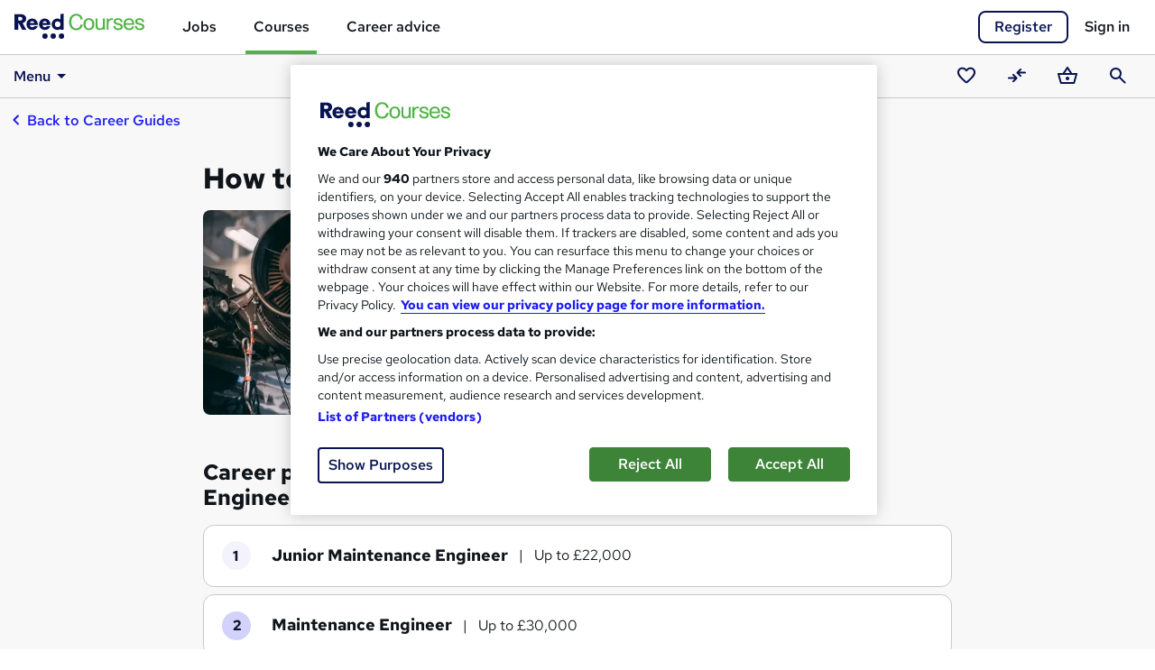

--- FILE ---
content_type: text/html; charset=utf-8
request_url: https://www.reed.co.uk/courses/career-guides/how-to-become-a-maintenance-engineer
body_size: 44026
content:


<!DOCTYPE HTML>
<html lang="en">
<head>
        <!-- OneTrust Cookies Consent Notice start -->
        <script type="text/javascript" src="/courses/resources/responsive/js/lib/onetrust/consent/188cee29-2336-4bd7-8d57-25bcd588dc31/OtAutoBlock.js"></script>
        <script src="/courses/resources/responsive/js/lib/onetrust/scripttemplates/otSDKStub.js" type="text/javascript" charset="UTF-8" data-domain-script="188cee29-2336-4bd7-8d57-25bcd588dc31"></script>
        <!-- OneTrust Cookies Consent Notice end -->
        <!--OneTrust setup start-->
        <script type="text/javascript">
            window.cookieConsentEnabled = true

            function OptanonWrapper() { }

            var OneTrust = {
                geolocationResponse: {
                    countryCode: 'gb'
                }
            };
        </script>
        <!-- OneTrust setup end -->
    
    <meta charset="utf-8">
    <meta name="viewport" content="width=device-width, initial-scale=1">
    <title>How to become a Maintenance Engineer | Reed.co.uk Courses</title>

        <meta name="description" content="Become a Maintenance Engineer earning up to &#xA3;40K. Explore the role, career path, and key qualifications. Start your Engineering career today."/>

    <link rel="preload" as="font" type="font/woff2" href="https://fonts.gstatic.com/s/redhattext/v13/RrQXbohi_ic6B3yVSzGBrMxQaKct.woff2" crossorigin/>
    <link rel="preload" as="font" type="font/woff2" href="https://fonts.gstatic.com/s/redhattext/v13/RrQXbohi_ic6B3yVSzGBrMxQZqctI8w.woff2" crossorigin/>

    <link rel="stylesheet" href="/courses/resources/css/main.scss.css?v=OV0cPw84G73K1mT5NmAvlNfZCWCaJNcuTFRp5JOaF8w" />
    
    <!-- Le fav and touch icons -->
    <link rel="shortcut icon" href="/courses/resources/favicons/favicon.ico">
    <link rel="apple-touch-icon" sizes="180x180" href="/courses/resources/favicons/apple-touch-icon.png">
    <link rel="manifest" href="/courses/manifest.json">
    <link rel="mask-icon" href="/courses/resources/favicons/safari-pinned-tab.svg" color="#50b446">
    <meta name="msapplication-config" content="/courses/browserconfig.xml">
    <meta name="theme-color" content="#50b446">

    <!-- Open graph tags -->
    <meta property="og:title" content="How to become a Maintenance Engineer"/>
        <meta property="og:description" content="Become a Maintenance Engineer earning up to &#xA3;40K. Explore the role, career path, and key qualifications. Start your Engineering career today.">
    <meta property="og:url" content="https://www.reed.co.uk/courses/career-guides/how-to-become-a-maintenance-engineer"/>
    <meta property="og:type" content="website"/>
    <meta property="og:image" content="https://resources.reed.co.uk/courses/careerguides/0210bed9-e2f6-4e1d-91b0-1937c1c5327a">

    <meta name="twitter:card" content="summary_large_image">


    <link rel="preconnect" href="https://cdn.jsdelivr.net" crossorigin/>
    <link rel="preconnect" href="https://www.googletagmanager.com"/>
    <link rel="preconnect" href="https://www.google-analytics.com"/>
    <link rel="preconnect" href="https://ajax.googleapis.com" crossorigin/>
    <link rel="preconnect" href="https://fonts.googleapis.com"/>
    
    <script async src="https://cdn.jsdelivr.net/npm/es-module-shims@1/dist/es-module-shims.min.js" crossorigin="anonymous"></script>
        <script type="importmap">
        {
            "imports": {
                "jquery": "https://cdn.jsdelivr.net/npm/jquery@3.7.1/+esm",
                "@popperjs/core": "https://cdn.jsdelivr.net/npm/@popperjs/core@2.11.8/dist/esm/popper.min.js",
                "bootstrap": "https://cdn.jsdelivr.net/npm/bootstrap@5.3.8/dist/js/bootstrap.esm.min.js",
                "vue": "https://cdn.jsdelivr.net/npm/vue@3.5.22/dist/vue.esm-browser.prod.js"
            }
        }
        </script>
    
    <link href="/courses/resources/js-build/layout.js?v=6xbLTjM9DEnB1wvbq8TgLR6XLbrs8SrV_Cb2YHFOAJE" rel="modulepreload"></link>
    <link href="/courses/resources/js-build/navbar.js?v=U_2bSBKwdeKpXdzbzd7FEwxVUQ2FTwzUrIzKWPJ86a4" rel="modulepreload"></link>
    
    <script>
        var dataLayer = dataLayer || [];
    </script>

    <script>

        dataLayer.push({
            'pageTitle': 'How to become a Maintenance Engineer | Reed.co.uk Courses',
            'pageUrl': window.location.pathname,
            'pageCategory': 'Other',
            'candidateId': '',
            'candidateLoginState': 'loggedout',
            'candidateIsVerified': null,
            'userType': '',
            'candidateEmailOptIn': '',
            'data_page_category': 'career_guide_details_page',
            'correlationUniqueUserId': '941068fd-f5e0-41d1-8637-7943d417b57f',
            'correlationDeviceId': '150e6ba7-8b39-46aa-854b-624959daaddb',
            'codeType': 'net_core'
        });

        
    </script>

    

    <link rel="canonical" href="https://www.reed.co.uk/courses/career-guides/how-to-become-a-maintenance-engineer" />
    <link rel="stylesheet" href="/courses/resources/css/career-guide.details.scss.css?v=cn6SI19YRsCLuaFvWz-L-7gGdaqw5oNzui-M-aLNan0" />
    
    
    
    <script type="application/ld+json">{"@type":"Article","@context":"http://schema.org","headline":"How to become a Maintenance Engineer","image":["https://resources.reed.co.uk/courses/careerguides/0210bed9-e2f6-4e1d-91b0-1937c1c5327a"],"datePublished":"2023-10-09T12:35:36+01:00","dateModified":"2024-09-18T09:13:50+01:00","author":[{"@type":"Person","name":"Amber Rolfe"}]}</script>

    
        <script type="text/plain" class="optanon-category-C0002">
            (function (h, o, t, j, a, r) {
                h.hj = h.hj ||
                    function () {
                        (h.hj.q = h.hj.q || []).push(arguments)
                    };
                h._hjSettings = { hjid: 162702, hjsv: 5 };
                a = o.getElementsByTagName('head')[0];
                r = o.createElement('script');
                r.async = 1;
                r.src = t + h._hjSettings.hjid + j + h._hjSettings.hjsv;
                a.appendChild(r);
            })(window, document, '//static.hotjar.com/c/hotjar-', '.js?sv=');
        </script>
    
        <!-- Braze -->
        <script type="text/plain" class="optanon-category-C0004">
            +function(a,p,P,b,y){a.appboy={};a.appboyQueue=[];for(var s="DeviceProperties Card Card.prototype.dismissCard Card.prototype.removeAllSubscriptions Card.prototype.removeSubscription Card.prototype.subscribeToClickedEvent Card.prototype.subscribeToDismissedEvent Banner CaptionedImage ClassicCard ControlCard ContentCards ContentCards.prototype.getUnviewedCardCount Feed Feed.prototype.getUnreadCardCount ControlMessage InAppMessage InAppMessage.SlideFrom InAppMessage.ClickAction InAppMessage.DismissType InAppMessage.OpenTarget InAppMessage.ImageStyle InAppMessage.Orientation InAppMessage.TextAlignment InAppMessage.CropType InAppMessage.prototype.closeMessage InAppMessage.prototype.removeAllSubscriptions InAppMessage.prototype.removeSubscription InAppMessage.prototype.subscribeToClickedEvent InAppMessage.prototype.subscribeToDismissedEvent FullScreenMessage ModalMessage HtmlMessage SlideUpMessage User User.Genders User.NotificationSubscriptionTypes User.prototype.addAlias User.prototype.addToCustomAttributeArray User.prototype.getUserId User.prototype.incrementCustomUserAttribute User.prototype.removeFromCustomAttributeArray User.prototype.setAvatarImageUrl User.prototype.setCountry User.prototype.setCustomLocationAttribute User.prototype.setCustomUserAttribute User.prototype.setDateOfBirth User.prototype.setEmail User.prototype.setEmailNotificationSubscriptionType User.prototype.setFirstName User.prototype.setGender User.prototype.setHomeCity User.prototype.setLanguage User.prototype.setLastKnownLocation User.prototype.setLastName User.prototype.setPhoneNumber User.prototype.setPushNotificationSubscriptionType InAppMessageButton InAppMessageButton.prototype.removeAllSubscriptions InAppMessageButton.prototype.removeSubscription InAppMessageButton.prototype.subscribeToClickedEvent display display.automaticallyShowNewInAppMessages display.destroyFeed display.hideContentCards display.showContentCards display.showFeed display.showInAppMessage display.toggleContentCards display.toggleFeed changeUser destroy getDeviceId initialize isPushBlocked isPushGranted isPushPermissionGranted isPushSupported logCardClick logCardDismissal logCardImpressions logContentCardsDisplayed logCustomEvent logFeedDisplayed logInAppMessageButtonClick logInAppMessageClick logInAppMessageHtmlClick logInAppMessageImpression logPurchase openSession registerAppboyPushMessages removeAllSubscriptions removeSubscription requestContentCardsRefresh requestFeedRefresh requestImmediateDataFlush resumeWebTracking setLogger stopWebTracking subscribeToContentCardsUpdates subscribeToFeedUpdates subscribeToInAppMessage subscribeToNewInAppMessages toggleAppboyLogging trackLocation unregisterAppboyPushMessages wipeData".split(" "),i=0;i<s.length;i++){for(var m=s[i],k=a.appboy,l=m.split("."),j=0;j<l.length-1;j++)k=k[l[j]];k[l[j]]=(new Function("return function "+m.replace(/\./g,"_")+"(){window.appboyQueue.push(arguments); return true}"))()}window.appboy.getCachedContentCards=function(){return new window.appboy.ContentCards};window.appboy.getCachedFeed=function(){return new window.appboy.Feed};window.appboy.getUser=function(){return new window.appboy.User};(y=p.createElement(P)).type='text/javascript';
                y.src='https://js.appboycdn.com/web-sdk/3.2/appboy.min.js';
                y.async=1;(b=p.getElementsByTagName(P)[0]).parentNode.insertBefore(y,b)
            }(window,document,'script');

            var options = {
                baseUrl: 'https://sdk.fra-01.braze.eu',
                manageServiceWorkerExternally: true
            };


            appboy.initialize('20705c3f-0f6e-4a46-9696-871849d8388b', options);


            appboy.display.automaticallyShowNewInAppMessages();
            appboy.openSession();

        </script>

    <!-- Google Tag Manager -->
    <script>
        (function (w, d, s, l, i) {
            w[l] = w[l] || [];
            w[l].push({ 'gtm.start': new Date().getTime(), event: 'gtm.js' });
            var f = d.getElementsByTagName(s)[0],
                j = d.createElement(s),
                dl = l != 'dataLayer' ? '&l=' + l : '';
            j.setAttributeNode(d.createAttribute('data-ot-ignore'));
            j.async = true;
            j.src = '//www.googletagmanager.com/gtm.js?id=' + i + dl;
            f.parentNode.insertBefore(j, f);
        })(window, document, 'script', 'dataLayer', 'GTM-WLBB');
    </script>
    <!-- End Google Tag Manager -->
</head>

<body>
    <!-- Google Tag Manager No Script -->
    <noscript>
        <iframe src="//www.googletagmanager.com/ns.html?id=GTM-WLBB" height="0" width="0" style="display:none;visibility:hidden" title="Google tagmanager"></iframe>
    </noscript>
    <!-- End Google Tag Manager No Script -->
    <!-- AWIN -->
    <script type="text/plain" class="optanon-category-C0002">
        var queryString = window.location.search;
        var urlParams = new URLSearchParams(queryString);
        var awinQueryString = urlParams.get("awc");
        var xhr = new XMLHttpRequest();
        if (awinQueryString) {
            xhr.open('POST', '/courses/home/createawincookie', true);
            xhr.setRequestHeader('Content-Type', 'application/x-www-form-urlencoded');
            xhr.send('awinQueryString=' + encodeURIComponent(awinQueryString));
        }
    </script>
    <!-- End AWIN -->
    
    <div id="site-wrapper">
        <a href="#main" class="skip-nav">Skip to content</a>
        <div id="site-canvas">
            <header id="mainHeader">
                <div id="site-menu" tabindex="-1">
                    <button id="navCloseBtn" v-on:click="toggleSideNav" aria-label="Close navigation">&times;</button>
                    <ul class="site-menu">
                        <li class="jobs tld">
                            <a href="/" title="Jobs" class="gtmNavMenu">Jobs</a>
                        </li>
                        <li class="courses tld">
                            <a href="/courses/" title="Courses" class="gtmNavMenu"><strong>Courses</strong></a>
                        </li>
                        <li class="career-advice tld">
                            <a href="/career-advice" title="Career advice" class="gtmNavMenu">Career advice</a>
                        </li>
                        <li class="gft">
                            <p class="gift">Looking for a gift?</p>
                            <a href="/courses/gift-vouchers" title="giftVoucher" class="gtmNavMenu"><strong>Buy a gift voucher</strong></a>
                        </li>
                    </ul>
                </div>
                <div id="overlay" class="overlay" v-on:click="hideSideNav"></div>

                <nav aria-label="Main navigation">
                    <div id="navbar" class="navbar navbar-light">
                            <div class="navbar-wrap">
                                <div class="container-fluid clearfix">
                                    <div class="container-max-width clearfix">
                                        <button id="menu-icon" v-on:click="toggleSideNav" aria-label="Open navigation">
                                            <svg class="reed-icon-md icon-menu"><use href="#menu"></use></svg>
                                        </button>
                                        <div id="mainNav">
                                            <div id="navBrand">
                                                <a href="/courses/" class="navbar-brand" title="Reed.co.uk" aria-label="Reed.co.uk"
                                                   onclick="dataLayer.push({ 'event': 'gtmClick', 'data_page_component': 'top_navigation', 'data_element': 'courses_logo' });">
                                                        <svg class="reed-icon-md icon-reed-courses"><use href="#reed_courses"></use></svg>
                                                </a>
                                            </div>
                                            <div id="mainMenu">
                                                <ul class="nav navbar-nav">
                                                    <li class="nav-item">
                                                        <a href="/" class="nav-link" data-page-component="top_navigation" data-element="jobs">Jobs</a>
                                                    </li>
                                                    <li class="nav-item active">
                                                        <a href="/courses/" class="nav-link" data-page-component="top_navigation" data-element="courses">Courses</a>
                                                    </li>
                                                    <li class="nav-item">
                                                        <a href="/career-advice/" class="nav-link" data-page-component="top_navigation" data-element="career_advice">Career advice</a>
                                                    </li>
                                                </ul>
                                            </div>
                                        </div>
                                        <div id="accountHeader" class="dropdown-container">
                                                <div id="signInRegister" class="clearfix">
                                                    <a href="/courses/account/signin?returnUrl=/courses/career-guides/how-to-become-a-maintenance-engineer&amp;register=true" id="headerRegister" rel="nofollow" data-qa="headerRegisterLink" data-page-component="top_navigation" data-element="register" class="btn btn-secondary btn-register" >Register</a>
                                                    <a href="/courses/account/signin?returnUrl=/courses/career-guides/how-to-become-a-maintenance-engineer" id="headerSignIn" rel="nofollow" data-qa="headerSignInLink" data-page-component="top_navigation" data-element="sign_in" class="btn-navbar-signin">Sign in</a>
                                                </div>
                                        </div>
                                    </div>
                                </div>
                            </div>
                                <div id="subNav" :style="{ position: (scrolledTop ? 'relative' : 'fixed'), top: (scrolledTop ? 0 : subNavTop) }">
                                    <div id="subNavBg"></div>
                                    <div class="container-fluid clearfix">
                                        <div class="container-max-width clearfix">
                                            <div v-click-outside="closeOpenDropdowns">

<nav id="navbarMegaNav" aria-label="Dropdown" v-click-outside="mn_closeAllMenus">
	<div class="dropdown ps-3 ps-md-0" v-on:keydown.left.exact.prevent="mn_closeMenu($event, true)">

		<a id="navbarMegaNav_tRoot" class="dropdown-item" role="button" data-bs-toggle="dropdown" data-bs-auto-close="false"
		   aria-haspopup="true" aria-expanded="false" aria-controls="navbarMegaNav_mRoot" href="#">
			Menu<svg class="reed-icon-md icon-arrow-drop-down"><use href="#arrow_drop_down"></use></svg>
		</a>
		<div id="navbarMegaNav_mRoot" class="dropdown-menu" role="menu" aria-label="Dropdown">
			<div class="mn-flex-menu">
				<ul class="mn-flex-body">

					<li class="dropend">
						

<a class="dropdown-item mn-toggle" role="menuitem button" aria-haspopup="true" aria-expanded="false"
   aria-controls="navbarMegaNav_mExplore" href="/courses/all" 
   
   v-on:click.prevent="mn_toggleMenu" v-on:keydown.right.exact.prevent="mn_openMenu($event, true)">
    Explore courses
    <svg class="reed-icon-md icon-chevron-right"><use href="#chevron_right"></use></svg>
</a>
<a class="mn-toggle-hidden" aria-hidden="true" role="button" tabindex="-1" data-bs-toggle="dropdown" data-bs-auto-close="false" href="#">Open sub-menu</a>
						<div id="navbarMegaNav_mExplore" class="dropdown-menu" role="menu" aria-label="Explore courses">
							<div class="mn-flex-menu">
								
<ul class="mn-flex-header">
    <li class="mn-backlink-container">
        <a class="dropdown-item mn-backlink" role="menuitem button" href="#"
           v-on:keydown.enter.exact.prevent="mn_closeMenu($event, true)" v-on:click.prevent="mn_closeMenu($event, true)">
            <svg class="reed-icon-md icon-chevron-left"><use href="#chevron_left"></use></svg>
            Back
        </a>
    </li>
    <li><label class="dropdown-header">Explore courses</label></li>
</ul>
								<ul class="mn-flex-body">
									<li><a class="dropdown-item" role="menuitem" href="/courses/featured">Featured courses</a></li>
									<li><a class="dropdown-item" role="menuitem" href="/courses/trending">Trending courses</a></li>
									<li><a class="dropdown-item" role="menuitem" href="/courses/free">Free courses</a></li>
									<li><a class="dropdown-item" role="menuitem" href="/courses/online">Online courses</a></li>
								</ul>
							</div>
						</div>
					</li>

                    <li class="dropend">
	                    

<a class="dropdown-item mn-toggle" role="menuitem button" aria-haspopup="true" aria-expanded="false"
   aria-controls="navbarMegaNav_mSubjects" href="/courses/directory" 
   
   v-on:click.prevent="mn_toggleMenu" v-on:keydown.right.exact.prevent="mn_openMenu($event, true)">
    Subjects
    <svg class="reed-icon-md icon-chevron-right"><use href="#chevron_right"></use></svg>
</a>
<a class="mn-toggle-hidden" aria-hidden="true" role="button" tabindex="-1" data-bs-toggle="dropdown" data-bs-auto-close="false" href="#">Open sub-menu</a>
                        <div id="navbarMegaNav_mSubjects" class="dropdown-menu" role="menu" aria-label="Subjects" data-mn-load-subjects="true">
	                        <div class="mn-flex-menu">
		                        
<ul class="mn-flex-header">
    <li class="mn-backlink-container">
        <a class="dropdown-item mn-backlink" role="menuitem button" href="#"
           v-on:keydown.enter.exact.prevent="mn_closeMenu($event, true)" v-on:click.prevent="mn_closeMenu($event, true)">
            <svg class="reed-icon-md icon-chevron-left"><use href="#chevron_left"></use></svg>
            Back
        </a>
    </li>
    <li><label class="dropdown-header">Subjects</label></li>
</ul>
		                        <ul class="mn-flex-body">
					                        <li class="dropend">
						                        

<a class="dropdown-item mn-toggle" role="menuitem button" aria-haspopup="true" aria-expanded="false"
   aria-controls="navbarMegaNav_ms966" href="/courses/accounting-and-finance" data-page-component="sub_navigation" data-element="Accounting and finance" data-subject-id="966"
   
   v-on:click.prevent="mn_toggleMenu" v-on:keydown.right.exact.prevent="mn_openMenu($event, true)">
    Accounting and finance
    <svg class="reed-icon-md icon-chevron-right"><use href="#chevron_right"></use></svg>
</a>
<a class="mn-toggle-hidden" aria-hidden="true" role="button" tabindex="-1" data-bs-toggle="dropdown" data-bs-auto-close="false" href="#">Open sub-menu</a>

						                        <div id="navbarMegaNav_ms966" class="dropdown-menu" role="menu" aria-label="Accounting and finance subjects">
							                        <mega-nav-subject-menu id-prefix="navbarMegaNav" v-bind:parent-subject="mn_subjects ? mn_subjects.find(s => s.subjectId === 966) : null"></mega-nav-subject-menu>
						                        </div>
					                        </li>
					                        <li class="dropend">
						                        

<a class="dropdown-item mn-toggle" role="menuitem button" aria-haspopup="true" aria-expanded="false"
   aria-controls="navbarMegaNav_ms2" href="/courses/administration" data-page-component="sub_navigation" data-element="Administration" data-subject-id="2"
   
   v-on:click.prevent="mn_toggleMenu" v-on:keydown.right.exact.prevent="mn_openMenu($event, true)">
    Administration
    <svg class="reed-icon-md icon-chevron-right"><use href="#chevron_right"></use></svg>
</a>
<a class="mn-toggle-hidden" aria-hidden="true" role="button" tabindex="-1" data-bs-toggle="dropdown" data-bs-auto-close="false" href="#">Open sub-menu</a>

						                        <div id="navbarMegaNav_ms2" class="dropdown-menu" role="menu" aria-label="Administration subjects">
							                        <mega-nav-subject-menu id-prefix="navbarMegaNav" v-bind:parent-subject="mn_subjects ? mn_subjects.find(s => s.subjectId === 2) : null"></mega-nav-subject-menu>
						                        </div>
					                        </li>
					                        <li class="dropend">
						                        

<a class="dropdown-item mn-toggle" role="menuitem button" aria-haspopup="true" aria-expanded="false"
   aria-controls="navbarMegaNav_ms3" href="/courses/agricultural-science" data-page-component="sub_navigation" data-element="Agricultural science" data-subject-id="3"
   
   v-on:click.prevent="mn_toggleMenu" v-on:keydown.right.exact.prevent="mn_openMenu($event, true)">
    Agricultural science
    <svg class="reed-icon-md icon-chevron-right"><use href="#chevron_right"></use></svg>
</a>
<a class="mn-toggle-hidden" aria-hidden="true" role="button" tabindex="-1" data-bs-toggle="dropdown" data-bs-auto-close="false" href="#">Open sub-menu</a>

						                        <div id="navbarMegaNav_ms3" class="dropdown-menu" role="menu" aria-label="Agricultural science subjects">
							                        <mega-nav-subject-menu id-prefix="navbarMegaNav" v-bind:parent-subject="mn_subjects ? mn_subjects.find(s => s.subjectId === 3) : null"></mega-nav-subject-menu>
						                        </div>
					                        </li>
					                        <li class="dropend">
						                        

<a class="dropdown-item mn-toggle" role="menuitem button" aria-haspopup="true" aria-expanded="false"
   aria-controls="navbarMegaNav_ms4" href="/courses/animal-care" data-page-component="sub_navigation" data-element="Animal care" data-subject-id="4"
   
   v-on:click.prevent="mn_toggleMenu" v-on:keydown.right.exact.prevent="mn_openMenu($event, true)">
    Animal care
    <svg class="reed-icon-md icon-chevron-right"><use href="#chevron_right"></use></svg>
</a>
<a class="mn-toggle-hidden" aria-hidden="true" role="button" tabindex="-1" data-bs-toggle="dropdown" data-bs-auto-close="false" href="#">Open sub-menu</a>

						                        <div id="navbarMegaNav_ms4" class="dropdown-menu" role="menu" aria-label="Animal care subjects">
							                        <mega-nav-subject-menu id-prefix="navbarMegaNav" v-bind:parent-subject="mn_subjects ? mn_subjects.find(s => s.subjectId === 4) : null"></mega-nav-subject-menu>
						                        </div>
					                        </li>
					                        <li class="dropend">
						                        

<a class="dropdown-item mn-toggle" role="menuitem button" aria-haspopup="true" aria-expanded="false"
   aria-controls="navbarMegaNav_ms5" href="/courses/archaeology" data-page-component="sub_navigation" data-element="Archaeology" data-subject-id="5"
   
   v-on:click.prevent="mn_toggleMenu" v-on:keydown.right.exact.prevent="mn_openMenu($event, true)">
    Archaeology
    <svg class="reed-icon-md icon-chevron-right"><use href="#chevron_right"></use></svg>
</a>
<a class="mn-toggle-hidden" aria-hidden="true" role="button" tabindex="-1" data-bs-toggle="dropdown" data-bs-auto-close="false" href="#">Open sub-menu</a>

						                        <div id="navbarMegaNav_ms5" class="dropdown-menu" role="menu" aria-label="Archaeology subjects">
							                        <mega-nav-subject-menu id-prefix="navbarMegaNav" v-bind:parent-subject="mn_subjects ? mn_subjects.find(s => s.subjectId === 5) : null"></mega-nav-subject-menu>
						                        </div>
					                        </li>
					                        <li class="dropend">
						                        

<a class="dropdown-item mn-toggle" role="menuitem button" aria-haspopup="true" aria-expanded="false"
   aria-controls="navbarMegaNav_ms970" href="/courses/art-humanities" data-page-component="sub_navigation" data-element="Art and humanities" data-subject-id="970"
   
   v-on:click.prevent="mn_toggleMenu" v-on:keydown.right.exact.prevent="mn_openMenu($event, true)">
    Art and humanities
    <svg class="reed-icon-md icon-chevron-right"><use href="#chevron_right"></use></svg>
</a>
<a class="mn-toggle-hidden" aria-hidden="true" role="button" tabindex="-1" data-bs-toggle="dropdown" data-bs-auto-close="false" href="#">Open sub-menu</a>

						                        <div id="navbarMegaNav_ms970" class="dropdown-menu" role="menu" aria-label="Art and humanities subjects">
							                        <mega-nav-subject-menu id-prefix="navbarMegaNav" v-bind:parent-subject="mn_subjects ? mn_subjects.find(s => s.subjectId === 970) : null"></mega-nav-subject-menu>
						                        </div>
					                        </li>
					                        <li class="dropend">
						                        

<a class="dropdown-item mn-toggle" role="menuitem button" aria-haspopup="true" aria-expanded="false"
   aria-controls="navbarMegaNav_ms8" href="/courses/biology" data-page-component="sub_navigation" data-element="Biology" data-subject-id="8"
   
   v-on:click.prevent="mn_toggleMenu" v-on:keydown.right.exact.prevent="mn_openMenu($event, true)">
    Biology
    <svg class="reed-icon-md icon-chevron-right"><use href="#chevron_right"></use></svg>
</a>
<a class="mn-toggle-hidden" aria-hidden="true" role="button" tabindex="-1" data-bs-toggle="dropdown" data-bs-auto-close="false" href="#">Open sub-menu</a>

						                        <div id="navbarMegaNav_ms8" class="dropdown-menu" role="menu" aria-label="Biology subjects">
							                        <mega-nav-subject-menu id-prefix="navbarMegaNav" v-bind:parent-subject="mn_subjects ? mn_subjects.find(s => s.subjectId === 8) : null"></mega-nav-subject-menu>
						                        </div>
					                        </li>
					                        <li class="dropend">
						                        

<a class="dropdown-item mn-toggle" role="menuitem button" aria-haspopup="true" aria-expanded="false"
   aria-controls="navbarMegaNav_ms9" href="/courses/business" data-page-component="sub_navigation" data-element="Business" data-subject-id="9"
   
   v-on:click.prevent="mn_toggleMenu" v-on:keydown.right.exact.prevent="mn_openMenu($event, true)">
    Business
    <svg class="reed-icon-md icon-chevron-right"><use href="#chevron_right"></use></svg>
</a>
<a class="mn-toggle-hidden" aria-hidden="true" role="button" tabindex="-1" data-bs-toggle="dropdown" data-bs-auto-close="false" href="#">Open sub-menu</a>

						                        <div id="navbarMegaNav_ms9" class="dropdown-menu" role="menu" aria-label="Business subjects">
							                        <mega-nav-subject-menu id-prefix="navbarMegaNav" v-bind:parent-subject="mn_subjects ? mn_subjects.find(s => s.subjectId === 9) : null"></mega-nav-subject-menu>
						                        </div>
					                        </li>
					                        <li class="dropend">
						                        

<a class="dropdown-item mn-toggle" role="menuitem button" aria-haspopup="true" aria-expanded="false"
   aria-controls="navbarMegaNav_ms257" href="/courses/care-training" data-page-component="sub_navigation" data-element="Care" data-subject-id="257"
   
   v-on:click.prevent="mn_toggleMenu" v-on:keydown.right.exact.prevent="mn_openMenu($event, true)">
    Care
    <svg class="reed-icon-md icon-chevron-right"><use href="#chevron_right"></use></svg>
</a>
<a class="mn-toggle-hidden" aria-hidden="true" role="button" tabindex="-1" data-bs-toggle="dropdown" data-bs-auto-close="false" href="#">Open sub-menu</a>

						                        <div id="navbarMegaNav_ms257" class="dropdown-menu" role="menu" aria-label="Care subjects">
							                        <mega-nav-subject-menu id-prefix="navbarMegaNav" v-bind:parent-subject="mn_subjects ? mn_subjects.find(s => s.subjectId === 257) : null"></mega-nav-subject-menu>
						                        </div>
					                        </li>
					                        <li class="dropend">
						                        

<a class="dropdown-item mn-toggle" role="menuitem button" aria-haspopup="true" aria-expanded="false"
   aria-controls="navbarMegaNav_ms31" href="/courses/career-progression" data-page-component="sub_navigation" data-element="Career progression" data-subject-id="31"
   
   v-on:click.prevent="mn_toggleMenu" v-on:keydown.right.exact.prevent="mn_openMenu($event, true)">
    Career progression
    <svg class="reed-icon-md icon-chevron-right"><use href="#chevron_right"></use></svg>
</a>
<a class="mn-toggle-hidden" aria-hidden="true" role="button" tabindex="-1" data-bs-toggle="dropdown" data-bs-auto-close="false" href="#">Open sub-menu</a>

						                        <div id="navbarMegaNav_ms31" class="dropdown-menu" role="menu" aria-label="Career progression subjects">
							                        <mega-nav-subject-menu id-prefix="navbarMegaNav" v-bind:parent-subject="mn_subjects ? mn_subjects.find(s => s.subjectId === 31) : null"></mega-nav-subject-menu>
						                        </div>
					                        </li>
					                        <li class="dropend">
						                        

<a class="dropdown-item mn-toggle" role="menuitem button" aria-haspopup="true" aria-expanded="false"
   aria-controls="navbarMegaNav_ms10" href="/courses/chemistry" data-page-component="sub_navigation" data-element="Chemistry" data-subject-id="10"
   
   v-on:click.prevent="mn_toggleMenu" v-on:keydown.right.exact.prevent="mn_openMenu($event, true)">
    Chemistry
    <svg class="reed-icon-md icon-chevron-right"><use href="#chevron_right"></use></svg>
</a>
<a class="mn-toggle-hidden" aria-hidden="true" role="button" tabindex="-1" data-bs-toggle="dropdown" data-bs-auto-close="false" href="#">Open sub-menu</a>

						                        <div id="navbarMegaNav_ms10" class="dropdown-menu" role="menu" aria-label="Chemistry subjects">
							                        <mega-nav-subject-menu id-prefix="navbarMegaNav" v-bind:parent-subject="mn_subjects ? mn_subjects.find(s => s.subjectId === 10) : null"></mega-nav-subject-menu>
						                        </div>
					                        </li>
					                        <li class="dropend">
						                        

<a class="dropdown-item mn-toggle" role="menuitem button" aria-haspopup="true" aria-expanded="false"
   aria-controls="navbarMegaNav_ms609" href="/courses/childcare" data-page-component="sub_navigation" data-element="Childcare" data-subject-id="609"
   
   v-on:click.prevent="mn_toggleMenu" v-on:keydown.right.exact.prevent="mn_openMenu($event, true)">
    Childcare
    <svg class="reed-icon-md icon-chevron-right"><use href="#chevron_right"></use></svg>
</a>
<a class="mn-toggle-hidden" aria-hidden="true" role="button" tabindex="-1" data-bs-toggle="dropdown" data-bs-auto-close="false" href="#">Open sub-menu</a>

						                        <div id="navbarMegaNav_ms609" class="dropdown-menu" role="menu" aria-label="Childcare subjects">
							                        <mega-nav-subject-menu id-prefix="navbarMegaNav" v-bind:parent-subject="mn_subjects ? mn_subjects.find(s => s.subjectId === 609) : null"></mega-nav-subject-menu>
						                        </div>
					                        </li>
					                        <li class="dropend">
						                        

<a class="dropdown-item mn-toggle" role="menuitem button" aria-haspopup="true" aria-expanded="false"
   aria-controls="navbarMegaNav_ms300" href="/courses/learn-coding" data-page-component="sub_navigation" data-element="Coding" data-subject-id="300"
   
   v-on:click.prevent="mn_toggleMenu" v-on:keydown.right.exact.prevent="mn_openMenu($event, true)">
    Coding
    <svg class="reed-icon-md icon-chevron-right"><use href="#chevron_right"></use></svg>
</a>
<a class="mn-toggle-hidden" aria-hidden="true" role="button" tabindex="-1" data-bs-toggle="dropdown" data-bs-auto-close="false" href="#">Open sub-menu</a>

						                        <div id="navbarMegaNav_ms300" class="dropdown-menu" role="menu" aria-label="Coding subjects">
							                        <mega-nav-subject-menu id-prefix="navbarMegaNav" v-bind:parent-subject="mn_subjects ? mn_subjects.find(s => s.subjectId === 300) : null"></mega-nav-subject-menu>
						                        </div>
					                        </li>
					                        <li class="dropend">
						                        

<a class="dropdown-item mn-toggle" role="menuitem button" aria-haspopup="true" aria-expanded="false"
   aria-controls="navbarMegaNav_ms11" href="/courses/construction-training" data-page-component="sub_navigation" data-element="Construction" data-subject-id="11"
   
   v-on:click.prevent="mn_toggleMenu" v-on:keydown.right.exact.prevent="mn_openMenu($event, true)">
    Construction
    <svg class="reed-icon-md icon-chevron-right"><use href="#chevron_right"></use></svg>
</a>
<a class="mn-toggle-hidden" aria-hidden="true" role="button" tabindex="-1" data-bs-toggle="dropdown" data-bs-auto-close="false" href="#">Open sub-menu</a>

						                        <div id="navbarMegaNav_ms11" class="dropdown-menu" role="menu" aria-label="Construction subjects">
							                        <mega-nav-subject-menu id-prefix="navbarMegaNav" v-bind:parent-subject="mn_subjects ? mn_subjects.find(s => s.subjectId === 11) : null"></mega-nav-subject-menu>
						                        </div>
					                        </li>
					                        <li class="dropend">
						                        

<a class="dropdown-item mn-toggle" role="menuitem button" aria-haspopup="true" aria-expanded="false"
   aria-controls="navbarMegaNav_ms13" href="/courses/design" data-page-component="sub_navigation" data-element="Design" data-subject-id="13"
   
   v-on:click.prevent="mn_toggleMenu" v-on:keydown.right.exact.prevent="mn_openMenu($event, true)">
    Design
    <svg class="reed-icon-md icon-chevron-right"><use href="#chevron_right"></use></svg>
</a>
<a class="mn-toggle-hidden" aria-hidden="true" role="button" tabindex="-1" data-bs-toggle="dropdown" data-bs-auto-close="false" href="#">Open sub-menu</a>

						                        <div id="navbarMegaNav_ms13" class="dropdown-menu" role="menu" aria-label="Design subjects">
							                        <mega-nav-subject-menu id-prefix="navbarMegaNav" v-bind:parent-subject="mn_subjects ? mn_subjects.find(s => s.subjectId === 13) : null"></mega-nav-subject-menu>
						                        </div>
					                        </li>
					                        <li class="dropend">
						                        

<a class="dropdown-item mn-toggle" role="menuitem button" aria-haspopup="true" aria-expanded="false"
   aria-controls="navbarMegaNav_ms14" href="/courses/driving" data-page-component="sub_navigation" data-element="Driving" data-subject-id="14"
   
   v-on:click.prevent="mn_toggleMenu" v-on:keydown.right.exact.prevent="mn_openMenu($event, true)">
    Driving
    <svg class="reed-icon-md icon-chevron-right"><use href="#chevron_right"></use></svg>
</a>
<a class="mn-toggle-hidden" aria-hidden="true" role="button" tabindex="-1" data-bs-toggle="dropdown" data-bs-auto-close="false" href="#">Open sub-menu</a>

						                        <div id="navbarMegaNav_ms14" class="dropdown-menu" role="menu" aria-label="Driving subjects">
							                        <mega-nav-subject-menu id-prefix="navbarMegaNav" v-bind:parent-subject="mn_subjects ? mn_subjects.find(s => s.subjectId === 14) : null"></mega-nav-subject-menu>
						                        </div>
					                        </li>
					                        <li class="dropend">
						                        

<a class="dropdown-item mn-toggle" role="menuitem button" aria-haspopup="true" aria-expanded="false"
   aria-controls="navbarMegaNav_ms15" href="/courses/ecology" data-page-component="sub_navigation" data-element="Ecology" data-subject-id="15"
   
   v-on:click.prevent="mn_toggleMenu" v-on:keydown.right.exact.prevent="mn_openMenu($event, true)">
    Ecology
    <svg class="reed-icon-md icon-chevron-right"><use href="#chevron_right"></use></svg>
</a>
<a class="mn-toggle-hidden" aria-hidden="true" role="button" tabindex="-1" data-bs-toggle="dropdown" data-bs-auto-close="false" href="#">Open sub-menu</a>

						                        <div id="navbarMegaNav_ms15" class="dropdown-menu" role="menu" aria-label="Ecology subjects">
							                        <mega-nav-subject-menu id-prefix="navbarMegaNav" v-bind:parent-subject="mn_subjects ? mn_subjects.find(s => s.subjectId === 15) : null"></mega-nav-subject-menu>
						                        </div>
					                        </li>
					                        <li class="dropend">
						                        

<a class="dropdown-item mn-toggle" role="menuitem button" aria-haspopup="true" aria-expanded="false"
   aria-controls="navbarMegaNav_ms18" href="/courses/energy" data-page-component="sub_navigation" data-element="Energy" data-subject-id="18"
   
   v-on:click.prevent="mn_toggleMenu" v-on:keydown.right.exact.prevent="mn_openMenu($event, true)">
    Energy
    <svg class="reed-icon-md icon-chevron-right"><use href="#chevron_right"></use></svg>
</a>
<a class="mn-toggle-hidden" aria-hidden="true" role="button" tabindex="-1" data-bs-toggle="dropdown" data-bs-auto-close="false" href="#">Open sub-menu</a>

						                        <div id="navbarMegaNav_ms18" class="dropdown-menu" role="menu" aria-label="Energy subjects">
							                        <mega-nav-subject-menu id-prefix="navbarMegaNav" v-bind:parent-subject="mn_subjects ? mn_subjects.find(s => s.subjectId === 18) : null"></mega-nav-subject-menu>
						                        </div>
					                        </li>
					                        <li class="dropend">
						                        

<a class="dropdown-item mn-toggle" role="menuitem button" aria-haspopup="true" aria-expanded="false"
   aria-controls="navbarMegaNav_ms17" href="/courses/engineering" data-page-component="sub_navigation" data-element="Engineering" data-subject-id="17"
   
   v-on:click.prevent="mn_toggleMenu" v-on:keydown.right.exact.prevent="mn_openMenu($event, true)">
    Engineering
    <svg class="reed-icon-md icon-chevron-right"><use href="#chevron_right"></use></svg>
</a>
<a class="mn-toggle-hidden" aria-hidden="true" role="button" tabindex="-1" data-bs-toggle="dropdown" data-bs-auto-close="false" href="#">Open sub-menu</a>

						                        <div id="navbarMegaNav_ms17" class="dropdown-menu" role="menu" aria-label="Engineering subjects">
							                        <mega-nav-subject-menu id-prefix="navbarMegaNav" v-bind:parent-subject="mn_subjects ? mn_subjects.find(s => s.subjectId === 17) : null"></mega-nav-subject-menu>
						                        </div>
					                        </li>
					                        <li class="dropend">
						                        

<a class="dropdown-item mn-toggle" role="menuitem button" aria-haspopup="true" aria-expanded="false"
   aria-controls="navbarMegaNav_ms19" href="/courses/learn-english" data-page-component="sub_navigation" data-element="English" data-subject-id="19"
   
   v-on:click.prevent="mn_toggleMenu" v-on:keydown.right.exact.prevent="mn_openMenu($event, true)">
    English
    <svg class="reed-icon-md icon-chevron-right"><use href="#chevron_right"></use></svg>
</a>
<a class="mn-toggle-hidden" aria-hidden="true" role="button" tabindex="-1" data-bs-toggle="dropdown" data-bs-auto-close="false" href="#">Open sub-menu</a>

						                        <div id="navbarMegaNav_ms19" class="dropdown-menu" role="menu" aria-label="English subjects">
							                        <mega-nav-subject-menu id-prefix="navbarMegaNav" v-bind:parent-subject="mn_subjects ? mn_subjects.find(s => s.subjectId === 19) : null"></mega-nav-subject-menu>
						                        </div>
					                        </li>
					                        <li class="dropend">
						                        

<a class="dropdown-item mn-toggle" role="menuitem button" aria-haspopup="true" aria-expanded="false"
   aria-controls="navbarMegaNav_ms7" href="/courses/fashion-beauty" data-page-component="sub_navigation" data-element="Fashion and beauty" data-subject-id="7"
   
   v-on:click.prevent="mn_toggleMenu" v-on:keydown.right.exact.prevent="mn_openMenu($event, true)">
    Fashion and beauty
    <svg class="reed-icon-md icon-chevron-right"><use href="#chevron_right"></use></svg>
</a>
<a class="mn-toggle-hidden" aria-hidden="true" role="button" tabindex="-1" data-bs-toggle="dropdown" data-bs-auto-close="false" href="#">Open sub-menu</a>

						                        <div id="navbarMegaNav_ms7" class="dropdown-menu" role="menu" aria-label="Fashion and beauty subjects">
							                        <mega-nav-subject-menu id-prefix="navbarMegaNav" v-bind:parent-subject="mn_subjects ? mn_subjects.find(s => s.subjectId === 7) : null"></mega-nav-subject-menu>
						                        </div>
					                        </li>
					                        <li class="dropend">
						                        

<a class="dropdown-item mn-toggle" role="menuitem button" aria-haspopup="true" aria-expanded="false"
   aria-controls="navbarMegaNav_ms968" href="/courses/fitness" data-page-component="sub_navigation" data-element="Fitness" data-subject-id="968"
   
   v-on:click.prevent="mn_toggleMenu" v-on:keydown.right.exact.prevent="mn_openMenu($event, true)">
    Fitness
    <svg class="reed-icon-md icon-chevron-right"><use href="#chevron_right"></use></svg>
</a>
<a class="mn-toggle-hidden" aria-hidden="true" role="button" tabindex="-1" data-bs-toggle="dropdown" data-bs-auto-close="false" href="#">Open sub-menu</a>

						                        <div id="navbarMegaNav_ms968" class="dropdown-menu" role="menu" aria-label="Fitness subjects">
							                        <mega-nav-subject-menu id-prefix="navbarMegaNav" v-bind:parent-subject="mn_subjects ? mn_subjects.find(s => s.subjectId === 968) : null"></mega-nav-subject-menu>
						                        </div>
					                        </li>
					                        <li class="dropend">
						                        

<a class="dropdown-item mn-toggle" role="menuitem button" aria-haspopup="true" aria-expanded="false"
   aria-controls="navbarMegaNav_ms22" href="/courses/food-science" data-page-component="sub_navigation" data-element="Food science" data-subject-id="22"
   
   v-on:click.prevent="mn_toggleMenu" v-on:keydown.right.exact.prevent="mn_openMenu($event, true)">
    Food science
    <svg class="reed-icon-md icon-chevron-right"><use href="#chevron_right"></use></svg>
</a>
<a class="mn-toggle-hidden" aria-hidden="true" role="button" tabindex="-1" data-bs-toggle="dropdown" data-bs-auto-close="false" href="#">Open sub-menu</a>

						                        <div id="navbarMegaNav_ms22" class="dropdown-menu" role="menu" aria-label="Food science subjects">
							                        <mega-nav-subject-menu id-prefix="navbarMegaNav" v-bind:parent-subject="mn_subjects ? mn_subjects.find(s => s.subjectId === 22) : null"></mega-nav-subject-menu>
						                        </div>
					                        </li>
					                        <li class="dropend">
						                        

<a class="dropdown-item mn-toggle" role="menuitem button" aria-haspopup="true" aria-expanded="false"
   aria-controls="navbarMegaNav_ms23" href="/courses/geography" data-page-component="sub_navigation" data-element="Geography" data-subject-id="23"
   
   v-on:click.prevent="mn_toggleMenu" v-on:keydown.right.exact.prevent="mn_openMenu($event, true)">
    Geography
    <svg class="reed-icon-md icon-chevron-right"><use href="#chevron_right"></use></svg>
</a>
<a class="mn-toggle-hidden" aria-hidden="true" role="button" tabindex="-1" data-bs-toggle="dropdown" data-bs-auto-close="false" href="#">Open sub-menu</a>

						                        <div id="navbarMegaNav_ms23" class="dropdown-menu" role="menu" aria-label="Geography subjects">
							                        <mega-nav-subject-menu id-prefix="navbarMegaNav" v-bind:parent-subject="mn_subjects ? mn_subjects.find(s => s.subjectId === 23) : null"></mega-nav-subject-menu>
						                        </div>
					                        </li>
					                        <li class="dropend">
						                        

<a class="dropdown-item mn-toggle" role="menuitem button" aria-haspopup="true" aria-expanded="false"
   aria-controls="navbarMegaNav_ms24" href="/courses/geology" data-page-component="sub_navigation" data-element="Geology" data-subject-id="24"
   
   v-on:click.prevent="mn_toggleMenu" v-on:keydown.right.exact.prevent="mn_openMenu($event, true)">
    Geology
    <svg class="reed-icon-md icon-chevron-right"><use href="#chevron_right"></use></svg>
</a>
<a class="mn-toggle-hidden" aria-hidden="true" role="button" tabindex="-1" data-bs-toggle="dropdown" data-bs-auto-close="false" href="#">Open sub-menu</a>

						                        <div id="navbarMegaNav_ms24" class="dropdown-menu" role="menu" aria-label="Geology subjects">
							                        <mega-nav-subject-menu id-prefix="navbarMegaNav" v-bind:parent-subject="mn_subjects ? mn_subjects.find(s => s.subjectId === 24) : null"></mega-nav-subject-menu>
						                        </div>
					                        </li>
					                        <li class="dropend">
						                        

<a class="dropdown-item mn-toggle" role="menuitem button" aria-haspopup="true" aria-expanded="false"
   aria-controls="navbarMegaNav_ms26" href="/courses/health-and-safety" data-page-component="sub_navigation" data-element="Health and safety" data-subject-id="26"
   
   v-on:click.prevent="mn_toggleMenu" v-on:keydown.right.exact.prevent="mn_openMenu($event, true)">
    Health and safety
    <svg class="reed-icon-md icon-chevron-right"><use href="#chevron_right"></use></svg>
</a>
<a class="mn-toggle-hidden" aria-hidden="true" role="button" tabindex="-1" data-bs-toggle="dropdown" data-bs-auto-close="false" href="#">Open sub-menu</a>

						                        <div id="navbarMegaNav_ms26" class="dropdown-menu" role="menu" aria-label="Health and safety subjects">
							                        <mega-nav-subject-menu id-prefix="navbarMegaNav" v-bind:parent-subject="mn_subjects ? mn_subjects.find(s => s.subjectId === 26) : null"></mega-nav-subject-menu>
						                        </div>
					                        </li>
					                        <li class="dropend">
						                        

<a class="dropdown-item mn-toggle" role="menuitem button" aria-haspopup="true" aria-expanded="false"
   aria-controls="navbarMegaNav_ms1219" href="/courses/healthcare" data-page-component="sub_navigation" data-element="Healthcare" data-subject-id="1219"
   
   v-on:click.prevent="mn_toggleMenu" v-on:keydown.right.exact.prevent="mn_openMenu($event, true)">
    Healthcare
    <svg class="reed-icon-md icon-chevron-right"><use href="#chevron_right"></use></svg>
</a>
<a class="mn-toggle-hidden" aria-hidden="true" role="button" tabindex="-1" data-bs-toggle="dropdown" data-bs-auto-close="false" href="#">Open sub-menu</a>

						                        <div id="navbarMegaNav_ms1219" class="dropdown-menu" role="menu" aria-label="Healthcare subjects">
							                        <mega-nav-subject-menu id-prefix="navbarMegaNav" v-bind:parent-subject="mn_subjects ? mn_subjects.find(s => s.subjectId === 1219) : null"></mega-nav-subject-menu>
						                        </div>
					                        </li>
					                        <li class="dropend">
						                        

<a class="dropdown-item mn-toggle" role="menuitem button" aria-haspopup="true" aria-expanded="false"
   aria-controls="navbarMegaNav_ms27" href="/courses/history" data-page-component="sub_navigation" data-element="History" data-subject-id="27"
   
   v-on:click.prevent="mn_toggleMenu" v-on:keydown.right.exact.prevent="mn_openMenu($event, true)">
    History
    <svg class="reed-icon-md icon-chevron-right"><use href="#chevron_right"></use></svg>
</a>
<a class="mn-toggle-hidden" aria-hidden="true" role="button" tabindex="-1" data-bs-toggle="dropdown" data-bs-auto-close="false" href="#">Open sub-menu</a>

						                        <div id="navbarMegaNav_ms27" class="dropdown-menu" role="menu" aria-label="History subjects">
							                        <mega-nav-subject-menu id-prefix="navbarMegaNav" v-bind:parent-subject="mn_subjects ? mn_subjects.find(s => s.subjectId === 27) : null"></mega-nav-subject-menu>
						                        </div>
					                        </li>
					                        <li class="dropend">
						                        

<a class="dropdown-item mn-toggle" role="menuitem button" aria-haspopup="true" aria-expanded="false"
   aria-controls="navbarMegaNav_ms28" href="/courses/hospitality" data-page-component="sub_navigation" data-element="Hospitality" data-subject-id="28"
   
   v-on:click.prevent="mn_toggleMenu" v-on:keydown.right.exact.prevent="mn_openMenu($event, true)">
    Hospitality
    <svg class="reed-icon-md icon-chevron-right"><use href="#chevron_right"></use></svg>
</a>
<a class="mn-toggle-hidden" aria-hidden="true" role="button" tabindex="-1" data-bs-toggle="dropdown" data-bs-auto-close="false" href="#">Open sub-menu</a>

						                        <div id="navbarMegaNav_ms28" class="dropdown-menu" role="menu" aria-label="Hospitality subjects">
							                        <mega-nav-subject-menu id-prefix="navbarMegaNav" v-bind:parent-subject="mn_subjects ? mn_subjects.find(s => s.subjectId === 28) : null"></mega-nav-subject-menu>
						                        </div>
					                        </li>
					                        <li class="dropend">
						                        

<a class="dropdown-item mn-toggle" role="menuitem button" aria-haspopup="true" aria-expanded="false"
   aria-controls="navbarMegaNav_ms29" href="/courses/hr" data-page-component="sub_navigation" data-element="HR" data-subject-id="29"
   
   v-on:click.prevent="mn_toggleMenu" v-on:keydown.right.exact.prevent="mn_openMenu($event, true)">
    HR
    <svg class="reed-icon-md icon-chevron-right"><use href="#chevron_right"></use></svg>
</a>
<a class="mn-toggle-hidden" aria-hidden="true" role="button" tabindex="-1" data-bs-toggle="dropdown" data-bs-auto-close="false" href="#">Open sub-menu</a>

						                        <div id="navbarMegaNav_ms29" class="dropdown-menu" role="menu" aria-label="HR subjects">
							                        <mega-nav-subject-menu id-prefix="navbarMegaNav" v-bind:parent-subject="mn_subjects ? mn_subjects.find(s => s.subjectId === 29) : null"></mega-nav-subject-menu>
						                        </div>
					                        </li>
					                        <li class="dropend">
						                        

<a class="dropdown-item mn-toggle" role="menuitem button" aria-haspopup="true" aria-expanded="false"
   aria-controls="navbarMegaNav_ms30" href="/courses/it-training" data-page-component="sub_navigation" data-element="IT" data-subject-id="30"
   
   v-on:click.prevent="mn_toggleMenu" v-on:keydown.right.exact.prevent="mn_openMenu($event, true)">
    IT
    <svg class="reed-icon-md icon-chevron-right"><use href="#chevron_right"></use></svg>
</a>
<a class="mn-toggle-hidden" aria-hidden="true" role="button" tabindex="-1" data-bs-toggle="dropdown" data-bs-auto-close="false" href="#">Open sub-menu</a>

						                        <div id="navbarMegaNav_ms30" class="dropdown-menu" role="menu" aria-label="IT subjects">
							                        <mega-nav-subject-menu id-prefix="navbarMegaNav" v-bind:parent-subject="mn_subjects ? mn_subjects.find(s => s.subjectId === 30) : null"></mega-nav-subject-menu>
						                        </div>
					                        </li>
					                        <li class="dropend">
						                        

<a class="dropdown-item mn-toggle" role="menuitem button" aria-haspopup="true" aria-expanded="false"
   aria-controls="navbarMegaNav_ms32" href="/courses/learn-languages" data-page-component="sub_navigation" data-element="Language" data-subject-id="32"
   
   v-on:click.prevent="mn_toggleMenu" v-on:keydown.right.exact.prevent="mn_openMenu($event, true)">
    Language
    <svg class="reed-icon-md icon-chevron-right"><use href="#chevron_right"></use></svg>
</a>
<a class="mn-toggle-hidden" aria-hidden="true" role="button" tabindex="-1" data-bs-toggle="dropdown" data-bs-auto-close="false" href="#">Open sub-menu</a>

						                        <div id="navbarMegaNav_ms32" class="dropdown-menu" role="menu" aria-label="Language subjects">
							                        <mega-nav-subject-menu id-prefix="navbarMegaNav" v-bind:parent-subject="mn_subjects ? mn_subjects.find(s => s.subjectId === 32) : null"></mega-nav-subject-menu>
						                        </div>
					                        </li>
					                        <li class="dropend">
						                        

<a class="dropdown-item mn-toggle" role="menuitem button" aria-haspopup="true" aria-expanded="false"
   aria-controls="navbarMegaNav_ms33" href="/courses/law" data-page-component="sub_navigation" data-element="Law" data-subject-id="33"
   
   v-on:click.prevent="mn_toggleMenu" v-on:keydown.right.exact.prevent="mn_openMenu($event, true)">
    Law
    <svg class="reed-icon-md icon-chevron-right"><use href="#chevron_right"></use></svg>
</a>
<a class="mn-toggle-hidden" aria-hidden="true" role="button" tabindex="-1" data-bs-toggle="dropdown" data-bs-auto-close="false" href="#">Open sub-menu</a>

						                        <div id="navbarMegaNav_ms33" class="dropdown-menu" role="menu" aria-label="Law subjects">
							                        <mega-nav-subject-menu id-prefix="navbarMegaNav" v-bind:parent-subject="mn_subjects ? mn_subjects.find(s => s.subjectId === 33) : null"></mega-nav-subject-menu>
						                        </div>
					                        </li>
					                        <li class="dropend">
						                        

<a class="dropdown-item mn-toggle" role="menuitem button" aria-haspopup="true" aria-expanded="false"
   aria-controls="navbarMegaNav_ms34" href="/courses/management" data-page-component="sub_navigation" data-element="Management" data-subject-id="34"
   
   v-on:click.prevent="mn_toggleMenu" v-on:keydown.right.exact.prevent="mn_openMenu($event, true)">
    Management
    <svg class="reed-icon-md icon-chevron-right"><use href="#chevron_right"></use></svg>
</a>
<a class="mn-toggle-hidden" aria-hidden="true" role="button" tabindex="-1" data-bs-toggle="dropdown" data-bs-auto-close="false" href="#">Open sub-menu</a>

						                        <div id="navbarMegaNav_ms34" class="dropdown-menu" role="menu" aria-label="Management subjects">
							                        <mega-nav-subject-menu id-prefix="navbarMegaNav" v-bind:parent-subject="mn_subjects ? mn_subjects.find(s => s.subjectId === 34) : null"></mega-nav-subject-menu>
						                        </div>
					                        </li>
					                        <li class="dropend">
						                        

<a class="dropdown-item mn-toggle" role="menuitem button" aria-haspopup="true" aria-expanded="false"
   aria-controls="navbarMegaNav_ms35" href="/courses/manufacturing" data-page-component="sub_navigation" data-element="Manufacturing" data-subject-id="35"
   
   v-on:click.prevent="mn_toggleMenu" v-on:keydown.right.exact.prevent="mn_openMenu($event, true)">
    Manufacturing
    <svg class="reed-icon-md icon-chevron-right"><use href="#chevron_right"></use></svg>
</a>
<a class="mn-toggle-hidden" aria-hidden="true" role="button" tabindex="-1" data-bs-toggle="dropdown" data-bs-auto-close="false" href="#">Open sub-menu</a>

						                        <div id="navbarMegaNav_ms35" class="dropdown-menu" role="menu" aria-label="Manufacturing subjects">
							                        <mega-nav-subject-menu id-prefix="navbarMegaNav" v-bind:parent-subject="mn_subjects ? mn_subjects.find(s => s.subjectId === 35) : null"></mega-nav-subject-menu>
						                        </div>
					                        </li>
					                        <li class="dropend">
						                        

<a class="dropdown-item mn-toggle" role="menuitem button" aria-haspopup="true" aria-expanded="false"
   aria-controls="navbarMegaNav_ms36" href="/courses/marketing" data-page-component="sub_navigation" data-element="Marketing" data-subject-id="36"
   
   v-on:click.prevent="mn_toggleMenu" v-on:keydown.right.exact.prevent="mn_openMenu($event, true)">
    Marketing
    <svg class="reed-icon-md icon-chevron-right"><use href="#chevron_right"></use></svg>
</a>
<a class="mn-toggle-hidden" aria-hidden="true" role="button" tabindex="-1" data-bs-toggle="dropdown" data-bs-auto-close="false" href="#">Open sub-menu</a>

						                        <div id="navbarMegaNav_ms36" class="dropdown-menu" role="menu" aria-label="Marketing subjects">
							                        <mega-nav-subject-menu id-prefix="navbarMegaNav" v-bind:parent-subject="mn_subjects ? mn_subjects.find(s => s.subjectId === 36) : null"></mega-nav-subject-menu>
						                        </div>
					                        </li>
					                        <li class="dropend">
						                        

<a class="dropdown-item mn-toggle" role="menuitem button" aria-haspopup="true" aria-expanded="false"
   aria-controls="navbarMegaNav_ms232" href="/courses/massage" data-page-component="sub_navigation" data-element="Massage" data-subject-id="232"
   
   v-on:click.prevent="mn_toggleMenu" v-on:keydown.right.exact.prevent="mn_openMenu($event, true)">
    Massage
    <svg class="reed-icon-md icon-chevron-right"><use href="#chevron_right"></use></svg>
</a>
<a class="mn-toggle-hidden" aria-hidden="true" role="button" tabindex="-1" data-bs-toggle="dropdown" data-bs-auto-close="false" href="#">Open sub-menu</a>

						                        <div id="navbarMegaNav_ms232" class="dropdown-menu" role="menu" aria-label="Massage subjects">
							                        <mega-nav-subject-menu id-prefix="navbarMegaNav" v-bind:parent-subject="mn_subjects ? mn_subjects.find(s => s.subjectId === 232) : null"></mega-nav-subject-menu>
						                        </div>
					                        </li>
					                        <li class="dropend">
						                        

<a class="dropdown-item mn-toggle" role="menuitem button" aria-haspopup="true" aria-expanded="false"
   aria-controls="navbarMegaNav_ms37" href="/courses/materials-science" data-page-component="sub_navigation" data-element="Materials science" data-subject-id="37"
   
   v-on:click.prevent="mn_toggleMenu" v-on:keydown.right.exact.prevent="mn_openMenu($event, true)">
    Materials science
    <svg class="reed-icon-md icon-chevron-right"><use href="#chevron_right"></use></svg>
</a>
<a class="mn-toggle-hidden" aria-hidden="true" role="button" tabindex="-1" data-bs-toggle="dropdown" data-bs-auto-close="false" href="#">Open sub-menu</a>

						                        <div id="navbarMegaNav_ms37" class="dropdown-menu" role="menu" aria-label="Materials science subjects">
							                        <mega-nav-subject-menu id-prefix="navbarMegaNav" v-bind:parent-subject="mn_subjects ? mn_subjects.find(s => s.subjectId === 37) : null"></mega-nav-subject-menu>
						                        </div>
					                        </li>
					                        <li class="dropend">
						                        

<a class="dropdown-item mn-toggle" role="menuitem button" aria-haspopup="true" aria-expanded="false"
   aria-controls="navbarMegaNav_ms38" href="/courses/learn-maths" data-page-component="sub_navigation" data-element="Maths" data-subject-id="38"
   
   v-on:click.prevent="mn_toggleMenu" v-on:keydown.right.exact.prevent="mn_openMenu($event, true)">
    Maths
    <svg class="reed-icon-md icon-chevron-right"><use href="#chevron_right"></use></svg>
</a>
<a class="mn-toggle-hidden" aria-hidden="true" role="button" tabindex="-1" data-bs-toggle="dropdown" data-bs-auto-close="false" href="#">Open sub-menu</a>

						                        <div id="navbarMegaNav_ms38" class="dropdown-menu" role="menu" aria-label="Maths subjects">
							                        <mega-nav-subject-menu id-prefix="navbarMegaNav" v-bind:parent-subject="mn_subjects ? mn_subjects.find(s => s.subjectId === 38) : null"></mega-nav-subject-menu>
						                        </div>
					                        </li>
					                        <li class="dropend">
						                        

<a class="dropdown-item mn-toggle" role="menuitem button" aria-haspopup="true" aria-expanded="false"
   aria-controls="navbarMegaNav_ms39" href="/courses/media" data-page-component="sub_navigation" data-element="Media" data-subject-id="39"
   
   v-on:click.prevent="mn_toggleMenu" v-on:keydown.right.exact.prevent="mn_openMenu($event, true)">
    Media
    <svg class="reed-icon-md icon-chevron-right"><use href="#chevron_right"></use></svg>
</a>
<a class="mn-toggle-hidden" aria-hidden="true" role="button" tabindex="-1" data-bs-toggle="dropdown" data-bs-auto-close="false" href="#">Open sub-menu</a>

						                        <div id="navbarMegaNav_ms39" class="dropdown-menu" role="menu" aria-label="Media subjects">
							                        <mega-nav-subject-menu id-prefix="navbarMegaNav" v-bind:parent-subject="mn_subjects ? mn_subjects.find(s => s.subjectId === 39) : null"></mega-nav-subject-menu>
						                        </div>
					                        </li>
					                        <li class="dropend">
						                        

<a class="dropdown-item mn-toggle" role="menuitem button" aria-haspopup="true" aria-expanded="false"
   aria-controls="navbarMegaNav_ms699" href="/courses/mental-health-training" data-page-component="sub_navigation" data-element="Mental health" data-subject-id="699"
   
   v-on:click.prevent="mn_toggleMenu" v-on:keydown.right.exact.prevent="mn_openMenu($event, true)">
    Mental health
    <svg class="reed-icon-md icon-chevron-right"><use href="#chevron_right"></use></svg>
</a>
<a class="mn-toggle-hidden" aria-hidden="true" role="button" tabindex="-1" data-bs-toggle="dropdown" data-bs-auto-close="false" href="#">Open sub-menu</a>

						                        <div id="navbarMegaNav_ms699" class="dropdown-menu" role="menu" aria-label="Mental health subjects">
							                        <mega-nav-subject-menu id-prefix="navbarMegaNav" v-bind:parent-subject="mn_subjects ? mn_subjects.find(s => s.subjectId === 699) : null"></mega-nav-subject-menu>
						                        </div>
					                        </li>
					                        <li class="dropend">
						                        

<a class="dropdown-item mn-toggle" role="menuitem button" aria-haspopup="true" aria-expanded="false"
   aria-controls="navbarMegaNav_ms40" href="/courses/office-skills" data-page-component="sub_navigation" data-element="Office skills" data-subject-id="40"
   
   v-on:click.prevent="mn_toggleMenu" v-on:keydown.right.exact.prevent="mn_openMenu($event, true)">
    Office skills
    <svg class="reed-icon-md icon-chevron-right"><use href="#chevron_right"></use></svg>
</a>
<a class="mn-toggle-hidden" aria-hidden="true" role="button" tabindex="-1" data-bs-toggle="dropdown" data-bs-auto-close="false" href="#">Open sub-menu</a>

						                        <div id="navbarMegaNav_ms40" class="dropdown-menu" role="menu" aria-label="Office skills subjects">
							                        <mega-nav-subject-menu id-prefix="navbarMegaNav" v-bind:parent-subject="mn_subjects ? mn_subjects.find(s => s.subjectId === 40) : null"></mega-nav-subject-menu>
						                        </div>
					                        </li>
					                        <li class="dropend">
						                        

<a class="dropdown-item mn-toggle" role="menuitem button" aria-haspopup="true" aria-expanded="false"
   aria-controls="navbarMegaNav_ms41" href="/courses/performing-arts" data-page-component="sub_navigation" data-element="Performing arts" data-subject-id="41"
   
   v-on:click.prevent="mn_toggleMenu" v-on:keydown.right.exact.prevent="mn_openMenu($event, true)">
    Performing arts
    <svg class="reed-icon-md icon-chevron-right"><use href="#chevron_right"></use></svg>
</a>
<a class="mn-toggle-hidden" aria-hidden="true" role="button" tabindex="-1" data-bs-toggle="dropdown" data-bs-auto-close="false" href="#">Open sub-menu</a>

						                        <div id="navbarMegaNav_ms41" class="dropdown-menu" role="menu" aria-label="Performing arts subjects">
							                        <mega-nav-subject-menu id-prefix="navbarMegaNav" v-bind:parent-subject="mn_subjects ? mn_subjects.find(s => s.subjectId === 41) : null"></mega-nav-subject-menu>
						                        </div>
					                        </li>
					                        <li class="dropend">
						                        

<a class="dropdown-item mn-toggle" role="menuitem button" aria-haspopup="true" aria-expanded="false"
   aria-controls="navbarMegaNav_ms42" href="/courses/personal-development" data-page-component="sub_navigation" data-element="Personal development" data-subject-id="42"
   
   v-on:click.prevent="mn_toggleMenu" v-on:keydown.right.exact.prevent="mn_openMenu($event, true)">
    Personal development
    <svg class="reed-icon-md icon-chevron-right"><use href="#chevron_right"></use></svg>
</a>
<a class="mn-toggle-hidden" aria-hidden="true" role="button" tabindex="-1" data-bs-toggle="dropdown" data-bs-auto-close="false" href="#">Open sub-menu</a>

						                        <div id="navbarMegaNav_ms42" class="dropdown-menu" role="menu" aria-label="Personal development subjects">
							                        <mega-nav-subject-menu id-prefix="navbarMegaNav" v-bind:parent-subject="mn_subjects ? mn_subjects.find(s => s.subjectId === 42) : null"></mega-nav-subject-menu>
						                        </div>
					                        </li>
					                        <li class="dropend">
						                        

<a class="dropdown-item mn-toggle" role="menuitem button" aria-haspopup="true" aria-expanded="false"
   aria-controls="navbarMegaNav_ms43" href="/courses/philosophy" data-page-component="sub_navigation" data-element="Philosophy" data-subject-id="43"
   
   v-on:click.prevent="mn_toggleMenu" v-on:keydown.right.exact.prevent="mn_openMenu($event, true)">
    Philosophy
    <svg class="reed-icon-md icon-chevron-right"><use href="#chevron_right"></use></svg>
</a>
<a class="mn-toggle-hidden" aria-hidden="true" role="button" tabindex="-1" data-bs-toggle="dropdown" data-bs-auto-close="false" href="#">Open sub-menu</a>

						                        <div id="navbarMegaNav_ms43" class="dropdown-menu" role="menu" aria-label="Philosophy subjects">
							                        <mega-nav-subject-menu id-prefix="navbarMegaNav" v-bind:parent-subject="mn_subjects ? mn_subjects.find(s => s.subjectId === 43) : null"></mega-nav-subject-menu>
						                        </div>
					                        </li>
					                        <li class="dropend">
						                        

<a class="dropdown-item mn-toggle" role="menuitem button" aria-haspopup="true" aria-expanded="false"
   aria-controls="navbarMegaNav_ms1179" href="/courses/photography" data-page-component="sub_navigation" data-element="Photography" data-subject-id="1179"
   
   v-on:click.prevent="mn_toggleMenu" v-on:keydown.right.exact.prevent="mn_openMenu($event, true)">
    Photography
    <svg class="reed-icon-md icon-chevron-right"><use href="#chevron_right"></use></svg>
</a>
<a class="mn-toggle-hidden" aria-hidden="true" role="button" tabindex="-1" data-bs-toggle="dropdown" data-bs-auto-close="false" href="#">Open sub-menu</a>

						                        <div id="navbarMegaNav_ms1179" class="dropdown-menu" role="menu" aria-label="Photography subjects">
							                        <mega-nav-subject-menu id-prefix="navbarMegaNav" v-bind:parent-subject="mn_subjects ? mn_subjects.find(s => s.subjectId === 1179) : null"></mega-nav-subject-menu>
						                        </div>
					                        </li>
					                        <li class="dropend">
						                        

<a class="dropdown-item mn-toggle" role="menuitem button" aria-haspopup="true" aria-expanded="false"
   aria-controls="navbarMegaNav_ms44" href="/courses/physics" data-page-component="sub_navigation" data-element="Physics" data-subject-id="44"
   
   v-on:click.prevent="mn_toggleMenu" v-on:keydown.right.exact.prevent="mn_openMenu($event, true)">
    Physics
    <svg class="reed-icon-md icon-chevron-right"><use href="#chevron_right"></use></svg>
</a>
<a class="mn-toggle-hidden" aria-hidden="true" role="button" tabindex="-1" data-bs-toggle="dropdown" data-bs-auto-close="false" href="#">Open sub-menu</a>

						                        <div id="navbarMegaNav_ms44" class="dropdown-menu" role="menu" aria-label="Physics subjects">
							                        <mega-nav-subject-menu id-prefix="navbarMegaNav" v-bind:parent-subject="mn_subjects ? mn_subjects.find(s => s.subjectId === 44) : null"></mega-nav-subject-menu>
						                        </div>
					                        </li>
					                        <li class="dropend">
						                        

<a class="dropdown-item mn-toggle" role="menuitem button" aria-haspopup="true" aria-expanded="false"
   aria-controls="navbarMegaNav_ms45" href="/courses/politics" data-page-component="sub_navigation" data-element="Politics" data-subject-id="45"
   
   v-on:click.prevent="mn_toggleMenu" v-on:keydown.right.exact.prevent="mn_openMenu($event, true)">
    Politics
    <svg class="reed-icon-md icon-chevron-right"><use href="#chevron_right"></use></svg>
</a>
<a class="mn-toggle-hidden" aria-hidden="true" role="button" tabindex="-1" data-bs-toggle="dropdown" data-bs-auto-close="false" href="#">Open sub-menu</a>

						                        <div id="navbarMegaNav_ms45" class="dropdown-menu" role="menu" aria-label="Politics subjects">
							                        <mega-nav-subject-menu id-prefix="navbarMegaNav" v-bind:parent-subject="mn_subjects ? mn_subjects.find(s => s.subjectId === 45) : null"></mega-nav-subject-menu>
						                        </div>
					                        </li>
					                        <li class="dropend">
						                        

<a class="dropdown-item mn-toggle" role="menuitem button" aria-haspopup="true" aria-expanded="false"
   aria-controls="navbarMegaNav_ms46" href="/courses/project-management" data-page-component="sub_navigation" data-element="Project management" data-subject-id="46"
   
   v-on:click.prevent="mn_toggleMenu" v-on:keydown.right.exact.prevent="mn_openMenu($event, true)">
    Project management
    <svg class="reed-icon-md icon-chevron-right"><use href="#chevron_right"></use></svg>
</a>
<a class="mn-toggle-hidden" aria-hidden="true" role="button" tabindex="-1" data-bs-toggle="dropdown" data-bs-auto-close="false" href="#">Open sub-menu</a>

						                        <div id="navbarMegaNav_ms46" class="dropdown-menu" role="menu" aria-label="Project management subjects">
							                        <mega-nav-subject-menu id-prefix="navbarMegaNav" v-bind:parent-subject="mn_subjects ? mn_subjects.find(s => s.subjectId === 46) : null"></mega-nav-subject-menu>
						                        </div>
					                        </li>
					                        <li class="dropend">
						                        

<a class="dropdown-item mn-toggle" role="menuitem button" aria-haspopup="true" aria-expanded="false"
   aria-controls="navbarMegaNav_ms47" href="/courses/recreational" data-page-component="sub_navigation" data-element="Recreational" data-subject-id="47"
   
   v-on:click.prevent="mn_toggleMenu" v-on:keydown.right.exact.prevent="mn_openMenu($event, true)">
    Recreational
    <svg class="reed-icon-md icon-chevron-right"><use href="#chevron_right"></use></svg>
</a>
<a class="mn-toggle-hidden" aria-hidden="true" role="button" tabindex="-1" data-bs-toggle="dropdown" data-bs-auto-close="false" href="#">Open sub-menu</a>

						                        <div id="navbarMegaNav_ms47" class="dropdown-menu" role="menu" aria-label="Recreational subjects">
							                        <mega-nav-subject-menu id-prefix="navbarMegaNav" v-bind:parent-subject="mn_subjects ? mn_subjects.find(s => s.subjectId === 47) : null"></mega-nav-subject-menu>
						                        </div>
					                        </li>
					                        <li class="dropend">
						                        

<a class="dropdown-item mn-toggle" role="menuitem button" aria-haspopup="true" aria-expanded="false"
   aria-controls="navbarMegaNav_ms48" href="/courses/religious-studies" data-page-component="sub_navigation" data-element="Religious studies" data-subject-id="48"
   
   v-on:click.prevent="mn_toggleMenu" v-on:keydown.right.exact.prevent="mn_openMenu($event, true)">
    Religious studies
    <svg class="reed-icon-md icon-chevron-right"><use href="#chevron_right"></use></svg>
</a>
<a class="mn-toggle-hidden" aria-hidden="true" role="button" tabindex="-1" data-bs-toggle="dropdown" data-bs-auto-close="false" href="#">Open sub-menu</a>

						                        <div id="navbarMegaNav_ms48" class="dropdown-menu" role="menu" aria-label="Religious studies subjects">
							                        <mega-nav-subject-menu id-prefix="navbarMegaNav" v-bind:parent-subject="mn_subjects ? mn_subjects.find(s => s.subjectId === 48) : null"></mega-nav-subject-menu>
						                        </div>
					                        </li>
					                        <li class="dropend">
						                        

<a class="dropdown-item mn-toggle" role="menuitem button" aria-haspopup="true" aria-expanded="false"
   aria-controls="navbarMegaNav_ms49" href="/courses/retail-training" data-page-component="sub_navigation" data-element="Retail" data-subject-id="49"
   
   v-on:click.prevent="mn_toggleMenu" v-on:keydown.right.exact.prevent="mn_openMenu($event, true)">
    Retail
    <svg class="reed-icon-md icon-chevron-right"><use href="#chevron_right"></use></svg>
</a>
<a class="mn-toggle-hidden" aria-hidden="true" role="button" tabindex="-1" data-bs-toggle="dropdown" data-bs-auto-close="false" href="#">Open sub-menu</a>

						                        <div id="navbarMegaNav_ms49" class="dropdown-menu" role="menu" aria-label="Retail subjects">
							                        <mega-nav-subject-menu id-prefix="navbarMegaNav" v-bind:parent-subject="mn_subjects ? mn_subjects.find(s => s.subjectId === 49) : null"></mega-nav-subject-menu>
						                        </div>
					                        </li>
					                        <li class="dropend">
						                        

<a class="dropdown-item mn-toggle" role="menuitem button" aria-haspopup="true" aria-expanded="false"
   aria-controls="navbarMegaNav_ms50" href="/courses/sales-training" data-page-component="sub_navigation" data-element="Sales" data-subject-id="50"
   
   v-on:click.prevent="mn_toggleMenu" v-on:keydown.right.exact.prevent="mn_openMenu($event, true)">
    Sales
    <svg class="reed-icon-md icon-chevron-right"><use href="#chevron_right"></use></svg>
</a>
<a class="mn-toggle-hidden" aria-hidden="true" role="button" tabindex="-1" data-bs-toggle="dropdown" data-bs-auto-close="false" href="#">Open sub-menu</a>

						                        <div id="navbarMegaNav_ms50" class="dropdown-menu" role="menu" aria-label="Sales subjects">
							                        <mega-nav-subject-menu id-prefix="navbarMegaNav" v-bind:parent-subject="mn_subjects ? mn_subjects.find(s => s.subjectId === 50) : null"></mega-nav-subject-menu>
						                        </div>
					                        </li>
					                        <li class="dropend">
						                        

<a class="dropdown-item mn-toggle" role="menuitem button" aria-haspopup="true" aria-expanded="false"
   aria-controls="navbarMegaNav_ms51" href="/courses/security-training" data-page-component="sub_navigation" data-element="Security" data-subject-id="51"
   
   v-on:click.prevent="mn_toggleMenu" v-on:keydown.right.exact.prevent="mn_openMenu($event, true)">
    Security
    <svg class="reed-icon-md icon-chevron-right"><use href="#chevron_right"></use></svg>
</a>
<a class="mn-toggle-hidden" aria-hidden="true" role="button" tabindex="-1" data-bs-toggle="dropdown" data-bs-auto-close="false" href="#">Open sub-menu</a>

						                        <div id="navbarMegaNav_ms51" class="dropdown-menu" role="menu" aria-label="Security subjects">
							                        <mega-nav-subject-menu id-prefix="navbarMegaNav" v-bind:parent-subject="mn_subjects ? mn_subjects.find(s => s.subjectId === 51) : null"></mega-nav-subject-menu>
						                        </div>
					                        </li>
					                        <li class="dropend">
						                        

<a class="dropdown-item mn-toggle" role="menuitem button" aria-haspopup="true" aria-expanded="false"
   aria-controls="navbarMegaNav_ms52" href="/courses/social-science" data-page-component="sub_navigation" data-element="Social Science" data-subject-id="52"
   
   v-on:click.prevent="mn_toggleMenu" v-on:keydown.right.exact.prevent="mn_openMenu($event, true)">
    Social Science
    <svg class="reed-icon-md icon-chevron-right"><use href="#chevron_right"></use></svg>
</a>
<a class="mn-toggle-hidden" aria-hidden="true" role="button" tabindex="-1" data-bs-toggle="dropdown" data-bs-auto-close="false" href="#">Open sub-menu</a>

						                        <div id="navbarMegaNav_ms52" class="dropdown-menu" role="menu" aria-label="Social Science subjects">
							                        <mega-nav-subject-menu id-prefix="navbarMegaNav" v-bind:parent-subject="mn_subjects ? mn_subjects.find(s => s.subjectId === 52) : null"></mega-nav-subject-menu>
						                        </div>
					                        </li>
					                        <li class="dropend">
						                        

<a class="dropdown-item mn-toggle" role="menuitem button" aria-haspopup="true" aria-expanded="false"
   aria-controls="navbarMegaNav_ms54" href="/courses/surveying" data-page-component="sub_navigation" data-element="Surveying" data-subject-id="54"
   
   v-on:click.prevent="mn_toggleMenu" v-on:keydown.right.exact.prevent="mn_openMenu($event, true)">
    Surveying
    <svg class="reed-icon-md icon-chevron-right"><use href="#chevron_right"></use></svg>
</a>
<a class="mn-toggle-hidden" aria-hidden="true" role="button" tabindex="-1" data-bs-toggle="dropdown" data-bs-auto-close="false" href="#">Open sub-menu</a>

						                        <div id="navbarMegaNav_ms54" class="dropdown-menu" role="menu" aria-label="Surveying subjects">
							                        <mega-nav-subject-menu id-prefix="navbarMegaNav" v-bind:parent-subject="mn_subjects ? mn_subjects.find(s => s.subjectId === 54) : null"></mega-nav-subject-menu>
						                        </div>
					                        </li>
					                        <li class="dropend">
						                        

<a class="dropdown-item mn-toggle" role="menuitem button" aria-haspopup="true" aria-expanded="false"
   aria-controls="navbarMegaNav_ms55" href="/courses/teaching" data-page-component="sub_navigation" data-element="Teaching" data-subject-id="55"
   
   v-on:click.prevent="mn_toggleMenu" v-on:keydown.right.exact.prevent="mn_openMenu($event, true)">
    Teaching
    <svg class="reed-icon-md icon-chevron-right"><use href="#chevron_right"></use></svg>
</a>
<a class="mn-toggle-hidden" aria-hidden="true" role="button" tabindex="-1" data-bs-toggle="dropdown" data-bs-auto-close="false" href="#">Open sub-menu</a>

						                        <div id="navbarMegaNav_ms55" class="dropdown-menu" role="menu" aria-label="Teaching subjects">
							                        <mega-nav-subject-menu id-prefix="navbarMegaNav" v-bind:parent-subject="mn_subjects ? mn_subjects.find(s => s.subjectId === 55) : null"></mega-nav-subject-menu>
						                        </div>
					                        </li>
					                        <li class="dropend">
						                        

<a class="dropdown-item mn-toggle" role="menuitem button" aria-haspopup="true" aria-expanded="false"
   aria-controls="navbarMegaNav_ms1200" href="/courses/therapy" data-page-component="sub_navigation" data-element="Therapy" data-subject-id="1200"
   
   v-on:click.prevent="mn_toggleMenu" v-on:keydown.right.exact.prevent="mn_openMenu($event, true)">
    Therapy
    <svg class="reed-icon-md icon-chevron-right"><use href="#chevron_right"></use></svg>
</a>
<a class="mn-toggle-hidden" aria-hidden="true" role="button" tabindex="-1" data-bs-toggle="dropdown" data-bs-auto-close="false" href="#">Open sub-menu</a>

						                        <div id="navbarMegaNav_ms1200" class="dropdown-menu" role="menu" aria-label="Therapy subjects">
							                        <mega-nav-subject-menu id-prefix="navbarMegaNav" v-bind:parent-subject="mn_subjects ? mn_subjects.find(s => s.subjectId === 1200) : null"></mega-nav-subject-menu>
						                        </div>
					                        </li>
					                        <li class="dropend">
						                        

<a class="dropdown-item mn-toggle" role="menuitem button" aria-haspopup="true" aria-expanded="false"
   aria-controls="navbarMegaNav_ms973" href="/courses/transport-and-logistics" data-page-component="sub_navigation" data-element="Transport and logistics" data-subject-id="973"
   
   v-on:click.prevent="mn_toggleMenu" v-on:keydown.right.exact.prevent="mn_openMenu($event, true)">
    Transport and logistics
    <svg class="reed-icon-md icon-chevron-right"><use href="#chevron_right"></use></svg>
</a>
<a class="mn-toggle-hidden" aria-hidden="true" role="button" tabindex="-1" data-bs-toggle="dropdown" data-bs-auto-close="false" href="#">Open sub-menu</a>

						                        <div id="navbarMegaNav_ms973" class="dropdown-menu" role="menu" aria-label="Transport and logistics subjects">
							                        <mega-nav-subject-menu id-prefix="navbarMegaNav" v-bind:parent-subject="mn_subjects ? mn_subjects.find(s => s.subjectId === 973) : null"></mega-nav-subject-menu>
						                        </div>
					                        </li>
					                        <li class="dropend">
						                        

<a class="dropdown-item mn-toggle" role="menuitem button" aria-haspopup="true" aria-expanded="false"
   aria-controls="navbarMegaNav_ms56" href="/courses/travel-tourism" data-page-component="sub_navigation" data-element="Travel and tourism" data-subject-id="56"
   
   v-on:click.prevent="mn_toggleMenu" v-on:keydown.right.exact.prevent="mn_openMenu($event, true)">
    Travel and tourism
    <svg class="reed-icon-md icon-chevron-right"><use href="#chevron_right"></use></svg>
</a>
<a class="mn-toggle-hidden" aria-hidden="true" role="button" tabindex="-1" data-bs-toggle="dropdown" data-bs-auto-close="false" href="#">Open sub-menu</a>

						                        <div id="navbarMegaNav_ms56" class="dropdown-menu" role="menu" aria-label="Travel and tourism subjects">
							                        <mega-nav-subject-menu id-prefix="navbarMegaNav" v-bind:parent-subject="mn_subjects ? mn_subjects.find(s => s.subjectId === 56) : null"></mega-nav-subject-menu>
						                        </div>
					                        </li>
		                        </ul>
		                        
<ul class="mn-flex-footer">
    <li class="mn-button-container">
        <a class="dropdown-item btn btn-secondary" role="menuitem button" href="/courses/directory">All subjects</a>
    </li>
</ul>
	                        </div>
                        </div>
                    </li>

					<li class="dropend">
						

<a class="dropdown-item mn-toggle" role="menuitem button" aria-haspopup="true" aria-expanded="false"
   aria-controls="navbarMegaNav_mCerts" href="/courses/regulated/professional" 
   
   v-on:click.prevent="mn_toggleMenu" v-on:keydown.right.exact.prevent="mn_openMenu($event, true)">
    Certifications &amp; accreditations
    <svg class="reed-icon-md icon-chevron-right"><use href="#chevron_right"></use></svg>
</a>
<a class="mn-toggle-hidden" aria-hidden="true" role="button" tabindex="-1" data-bs-toggle="dropdown" data-bs-auto-close="false" href="#">Open sub-menu</a>
						<div id="navbarMegaNav_mCerts" class="dropdown-menu" role="menu" aria-label="Certifications &amp; accreditations">
							<div class="mn-flex-menu">
								
<ul class="mn-flex-header">
    <li class="mn-backlink-container">
        <a class="dropdown-item mn-backlink" role="menuitem button" href="#"
           v-on:keydown.enter.exact.prevent="mn_closeMenu($event, true)" v-on:click.prevent="mn_closeMenu($event, true)">
            <svg class="reed-icon-md icon-chevron-left"><use href="#chevron_left"></use></svg>
            Back
        </a>
    </li>
    <li><label class="dropdown-header">Certifications &amp; accreditations</label></li>
</ul>
								<ul class="mn-flex-body">
									<li><a class="dropdown-item" role="menuitem" href="/courses/cpd">CPD certified courses</a></li>
									<li><a class="dropdown-item" role="menuitem" href="/courses/aat">AAT courses</a></li>
									<li><a class="dropdown-item" role="menuitem" href="/courses/cipd">CIPD courses</a></li>
								</ul>
								
<ul class="mn-flex-footer">
    <li class="mn-button-container">
        <a class="dropdown-item btn btn-secondary" role="menuitem button" href="/courses/regulated/professional">All certifications</a>
    </li>
</ul>
							</div>
						</div>
					</li>

					<li class="dropend">
						

<a class="dropdown-item mn-toggle" role="menuitem button" aria-haspopup="true" aria-expanded="false"
   aria-controls="navbarMegaNav_mCareers" href="/courses/career-guides" 
   
   v-on:click.prevent="mn_toggleMenu" v-on:keydown.right.exact.prevent="mn_openMenu($event, true)">
    Career progression
    <svg class="reed-icon-md icon-chevron-right"><use href="#chevron_right"></use></svg>
</a>
<a class="mn-toggle-hidden" aria-hidden="true" role="button" tabindex="-1" data-bs-toggle="dropdown" data-bs-auto-close="false" href="#">Open sub-menu</a>
						<div id="navbarMegaNav_mCareers" class="dropdown-menu" role="menu" aria-label="Career progression">
							<div class="mn-flex-menu">
								
<ul class="mn-flex-header">
    <li class="mn-backlink-container">
        <a class="dropdown-item mn-backlink" role="menuitem button" href="#"
           v-on:keydown.enter.exact.prevent="mn_closeMenu($event, true)" v-on:click.prevent="mn_closeMenu($event, true)">
            <svg class="reed-icon-md icon-chevron-left"><use href="#chevron_left"></use></svg>
            Back
        </a>
    </li>
    <li><label class="dropdown-header">Career progression</label></li>
</ul>
								<ul class="mn-flex-body">
									<li><a class="dropdown-item" role="menuitem" href="/courses/career-guides/how-to-become-an-estate-agent">How to become an Estate Agent</a></li>
									<li><a class="dropdown-item" role="menuitem" href="/courses/career-guides/how-to-become-a-massage-therapist">How to become a Massage Therapist</a></li>
									<li><a class="dropdown-item" role="menuitem" href="/courses/career-guides/how-to-become-a-registrar">How to become a Registrar</a></li>
								</ul>
								
<ul class="mn-flex-footer">
    <li class="mn-button-container">
        <a class="dropdown-item btn btn-secondary" role="menuitem button" href="/courses/career-guides">All career guides</a>
    </li>
</ul>
							</div>
						</div>
					</li>

					<li class="dropend">
						

<a class="dropdown-item mn-toggle" role="menuitem button" aria-haspopup="true" aria-expanded="false"
   aria-controls="navbarMegaNav_mProviders" href="/courses/provider-profiles" 
   
   v-on:click.prevent="mn_toggleMenu" v-on:keydown.right.exact.prevent="mn_openMenu($event, true)">
    Providers
    <svg class="reed-icon-md icon-chevron-right"><use href="#chevron_right"></use></svg>
</a>
<a class="mn-toggle-hidden" aria-hidden="true" role="button" tabindex="-1" data-bs-toggle="dropdown" data-bs-auto-close="false" href="#">Open sub-menu</a>
						<div id="navbarMegaNav_mProviders" class="dropdown-menu" role="menu" aria-label="Providers">
							<div class="mn-flex-menu">
								
<ul class="mn-flex-header">
    <li class="mn-backlink-container">
        <a class="dropdown-item mn-backlink" role="menuitem button" href="#"
           v-on:keydown.enter.exact.prevent="mn_closeMenu($event, true)" v-on:click.prevent="mn_closeMenu($event, true)">
            <svg class="reed-icon-md icon-chevron-left"><use href="#chevron_left"></use></svg>
            Back
        </a>
    </li>
    <li><label class="dropdown-header">Providers</label></li>
</ul>
								<ul class="mn-flex-body">
									<li><a class="dropdown-item" role="menuitem" href="/courses/provider-profiles">Provider profiles</a></li>
								</ul>
							</div>
						</div>
					</li>
				</ul>
			</div>
		</div>
	</div>
</nav>
                                                <div id="componentIcons" class="clearfix">
                                                    <a id="heartIcon" href="/courses/saved"
                                                       onclick="dataLayer.push({ 'event': 'gtmClick', 'data_page_component': 'sub_navigation', 'data_element': 'save_course' });">
                                                        <svg class="reed-icon-md icon-favourite"><use href="#favourite"></use></svg>
                                                        <div class="sr-only">Saved courses</div>
                                                        <navbar-count-badge count-type="savedCourses"></navbar-count-badge>
                                                    </a>

                                                    <a id="compareIcon" href="/courses/compare"
                                                       onclick="dataLayer.push({ 'event': 'gtmClick', 'data_page_component': 'sub_navigation', 'data_element': 'compare_course' });">
                                                        <svg class="reed-icon-md icon-compare-arrows"><use href="#compare_arrows"></use></svg>
                                                        <div class="sr-only">Compare</div>
                                                        <navbar-count-badge count-type="compare"></navbar-count-badge>
                                                        <div class="component-dropdown-arrow"></div>
                                                    </a>

                                                    <a id="basketIcon" href="/courses/basket">
                                                        <svg class="reed-icon-md icon-shopping-basket"><use href="#shopping_basket"></use></svg>
                                                        <div class="sr-only">Basket</div>
                                                        <navbar-count-badge count-type="basket"></navbar-count-badge>
                                                    </a>

                                                    <a id="searchIcon" href="/courses/all"
                                                       onclick="dataLayer.push({ 'event': 'gtmClick', 'data_page_component': 'sub_navigation', 'data_element': 'find_course' });">
                                                        <svg class="reed-icon-md icon-search"><use href="#search"></use></svg>
                                                        <div class="sr-only">Search</div>
                                                        <div class="component-dropdown-arrow"></div>
                                                    </a>
                                                </div>

                                                <div id="miniCompareDropdown" class="componentDropdown" aria-hidden="true" tabindex="-1">
                                                    <navbar-mini-compare></navbar-mini-compare>
                                                </div>
                                                <div id="miniSearchDropdown" class="componentDropdown" aria-hidden="true" tabindex="-1">
                                                    <navbar-mini-search custom-class=""></navbar-mini-search>
                                                </div>
                                            </div>
                                        </div>
                                    </div>
                                </div>
	                                <div class="container-fluid clearfix"></div>
                    </div>
                </nav>
            </header>

            

            <!-- Start main container -->
            <main>
                <div id="main" class="has-feedback">
                    
                    


                    


    <div class="container-fluid guide-container">
        <div class="back-link-container">
            <a href="/courses/career-guides" class="back-link">
                <svg class="reed-icon-md icon-chevron-left"><use href="#chevron_left"></use></svg>Back to Career Guides
            </a>
        </div>
        <div class="row">
            <div class="col-md-10 offset-md-1 col-xl-8 offset-xl-2">
                <div class="row">
                    <div class="col-12 order-1 order-lg-0">
                        <h1 class="career-guide-title">How to become a Maintenance Engineer</h1>
                    </div>
                    <div class="col-12 col-lg-6 order-0 order-lg-1">
                        <img src="https://resources.reed.co.uk/courses/careerguides/0210bed9-e2f6-4e1d-91b0-1937c1c5327a" alt="Maintenance Engineer" class="img-fluid rounded mb-2" fetchpriority="high"/>
                    </div>

                    <div class="col-12 col-lg-6 order-2 pb-3 py-lg-0 px-lg-0 d-lg-flex align-items-center">
                        <div class="row guide-stats text-start m-0">
                            <div class="col-12 py-2 py-lg-3 ps-0 ps-md-2">
                                <div class="stat-icon">
                                    <svg width="58" height="58" viewBox="0 0 58 58" fill="none" xmlns="http://www.w3.org/2000/svg">
                                        <path d="M12.0833 50.75C10.7542 50.75 9.61632 50.2767 8.66979 49.3302C7.72326 48.3837 7.25 47.2458 7.25 45.9167V21.75C7.25 20.4208 7.72326 19.283 8.66979 18.3365C9.61632 17.3899 10.7542 16.9167 12.0833 16.9167H16.9167V12.0833C16.9167 10.7542 17.3899 9.61632 18.3365 8.66979C19.283 7.72326 20.4208 7.25 21.75 7.25H36.25C37.5792 7.25 38.717 7.72326 39.6635 8.66979C40.6101 9.61632 41.0833 10.7542 41.0833 12.0833V26.5833H45.9167C47.2458 26.5833 48.3837 27.0566 49.3302 28.0031C50.2767 28.9497 50.75 30.0875 50.75 31.4167V45.9167C50.75 47.2458 50.2767 48.3837 49.3302 49.3302C48.3837 50.2767 47.2458 50.75 45.9167 50.75H31.4167V41.0833H26.5833V50.75H12.0833ZM12.0833 45.9167H16.9167V41.0833H12.0833V45.9167ZM12.0833 36.25H16.9167V31.4167H12.0833V36.25ZM12.0833 26.5833H16.9167V21.75H12.0833V26.5833ZM21.75 36.25H26.5833V31.4167H21.75V36.25ZM21.75 26.5833H26.5833V21.75H21.75V26.5833ZM21.75 16.9167H26.5833V12.0833H21.75V16.9167ZM31.4167 36.25H36.25V31.4167H31.4167V36.25ZM31.4167 26.5833H36.25V21.75H31.4167V26.5833ZM31.4167 16.9167H36.25V12.0833H31.4167V16.9167ZM41.0833 45.9167H45.9167V41.0833H41.0833V45.9167ZM41.0833 36.25H45.9167V31.4167H41.0833V36.25Z" fill="#0F151A"/>
                                    </svg>
                                </div>
                                <div>
                                    <div class="stat">4,253</div>
                                    <a href="/jobs/maintenance-engineer-jobs?itm_source=career_guides&itm_medium=courses&itm_content=jobs_advertised&itm_campaign=view_maintenance-engineer_jobs">
                                        Maintenance Engineer jobs
                                    </a>
                                </div>
                            </div>
                            <div class="col-12 py-2 py-lg-3 px-0 px-md-2">
                                <div class="stat-icon">
                                    <svg width="58" height="58" viewBox="0 0 58 58" fill="none" xmlns="http://www.w3.org/2000/svg">
                                        <path d="M21.75 43.4999H36.25C36.9347 43.4999 37.5091 43.2679 37.9731 42.8039C38.4355 42.3415 38.6667 41.768 38.6667 41.0833C38.6667 40.3985 38.4355 39.825 37.9731 39.3626C37.5091 38.8986 36.9347 38.6666 36.25 38.6666H21.75C21.0653 38.6666 20.4917 38.8986 20.0293 39.3626C19.5653 39.825 19.3333 40.3985 19.3333 41.0833C19.3333 41.768 19.5653 42.3415 20.0293 42.8039C20.4917 43.2679 21.0653 43.4999 21.75 43.4999ZM21.75 33.8333H36.25C36.9347 33.8333 37.5091 33.6013 37.9731 33.1373C38.4355 32.6749 38.6667 32.1013 38.6667 31.4166C38.6667 30.7319 38.4355 30.1575 37.9731 29.6935C37.5091 29.2311 36.9347 28.9999 36.25 28.9999H21.75C21.0653 28.9999 20.4917 29.2311 20.0293 29.6935C19.5653 30.1575 19.3333 30.7319 19.3333 31.4166C19.3333 32.1013 19.5653 32.6749 20.0293 33.1373C20.4917 33.6013 21.0653 33.8333 21.75 33.8333ZM14.5 53.1666C13.1708 53.1666 12.0334 52.6937 11.0877 51.748C10.1403 50.8007 9.66667 49.6624 9.66667 48.3333V9.66659C9.66667 8.33742 10.1403 7.19917 11.0877 6.25184C12.0334 5.30611 13.1708 4.83325 14.5 4.83325H31.8396C32.484 4.83325 33.0987 4.95409 33.6835 5.19575C34.2667 5.43742 34.7799 5.77978 35.2229 6.22284L46.9438 17.9437C47.3868 18.3867 47.7292 18.8999 47.9708 19.4831C48.2125 20.0679 48.3333 20.6826 48.3333 21.327V48.3333C48.3333 49.6624 47.8605 50.8007 46.9148 51.748C45.9674 52.6937 44.8292 53.1666 43.5 53.1666H14.5ZM31.4167 19.3333V9.66659H14.5V48.3333H43.5V21.7499H33.8333C33.1486 21.7499 32.5751 21.5179 32.1127 21.0539C31.6487 20.5915 31.4167 20.018 31.4167 19.3333Z" fill="#0F151A"/>
                                    </svg>
                                </div>
                                <div>
                                    <div class="stat">719</div>
                                    <a href="/courses/mechanical-engineering?pagesize=&amp;itm_medium=courses&amp;itm_source=career_guides&amp;itm_campaign=Maintenance Engineer&amp;itm_content=Courses Available" onclick="dataLayer.push({ 'event': 'gtmClick', 'data_page_component': 'career_guide_title','data_element': 'courses_available' });">
                                        Maintenance Engineer courses
                                    </a>
                                </div>
                            </div>
                        </div>
                    </div>
                </div>

                <h2 id="careerProgressionHeading">Career progression and salary expectations for a Maintenance Engineer</h2>
                        <div class="accordion career-progression">
                            <div class="accordion-item">
                                    <div class="accordion-header">
                                        <div class="d-flex align-items-center">


<div class="number-wrap">
    <div class="number">1</div>
</div>
<div class="title-wrap d-flex flex-column flex-md-row align-items-md-center me-2">
    <h3 class="text-break">Junior Maintenance Engineer</h3>
    <span class="d-none d-md-inline px-2">|</span>
    Up to &pound;22,000
</div>                                        </div>
                                    </div>
                            </div>
                        </div>
                        <div class="accordion career-progression">
                            <div class="accordion-item">
                                    <div class="accordion-header">
                                        <div class="d-flex align-items-center">


<div class="number-wrap">
    <div class="number number-mid">2</div>
</div>
<div class="title-wrap d-flex flex-column flex-md-row align-items-md-center me-2">
    <h3 class="text-break">Maintenance Engineer</h3>
    <span class="d-none d-md-inline px-2">|</span>
    Up to &pound;30,000
</div>                                        </div>
                                    </div>
                            </div>
                        </div>
                        <div class="accordion career-progression">
                            <div class="accordion-item">
                                    <div class="accordion-header">
                                        <div class="d-flex align-items-center">


<div class="number-wrap">
    <div class="number number-dark">3</div>
</div>
<div class="title-wrap d-flex flex-column flex-md-row align-items-md-center me-2">
    <h3 class="text-break">Maintenance Manager</h3>
    <span class="d-none d-md-inline px-2">|</span>
    Up to &pound;40,000
</div>                                        </div>
                                    </div>
                            </div>
                        </div>

                <h2 id="faqsHeading">The role of a Maintenance Engineer</h2>
                <div class="accordion" id="guideContent">
                        <div class="accordion-item">
                            <div class="accordion-header">
                                <button class="accordion-button" type="button" data-bs-toggle="collapse" data-bs-target="#whatDoTheyDo" aria-expanded="true" aria-controls="whatDoTheyDo">
                                    <h3 class="my-0">What does a Maintenance Engineer do?</h3>
                                </button>
                            </div>
                            <div id="whatDoTheyDo" class="accordion-collapse collapse show">
                                <div class="accordion-body">
                                    <strong>Feel like your career&rsquo;s stopped working? You should become a Maintenance Engineer&hellip;<br /><br /></strong>Maintenance Engineers oversee, manage and maintain industrial machinery, ensuring that all equipment is reliable and continues to run smoothly.<br /><br />Their role could involve anything from diagnosing faults and ordering parts, to carrying out regular maintenance and dealing with budgeting. Aside from fixing equipment, Maintenance Engineers are also often responsible for the ongoing improvement of procedures and methods.<br /><br />Although their specific duties will depend on whether they&rsquo;re a technician or a fitter (or working in preventative or emergency maintenance), a Maintenance Engineer&rsquo;s job is always based around ensuring all devices are functioning safely - and continue to work without interruption.<br /><br />Key duties for a Maintenance Engineer could include:<br /><br /><ul><li>Carrying out routine maintenance checks</li><li>Responding to and investigating breakdowns</li><li>Fixing machinery or scheduling repairs</li><li>Replacing or upgrading equipment if necessary</li><li>Allocating manual work to the rest of the team</li><li>Keeping records of stats and finances</li><li>Managing supplies and ordering stock</li></ul>
                                </div>
                            </div>
                        </div>

                        <div class="accordion-item">
                            <div class="accordion-header">
                                <button class="accordion-button collapsed" type="button" data-bs-toggle="collapse" data-bs-target="#isItRightForMe" aria-expanded="false" aria-controls="isItRightForMe">
                                    <h3 class="my-0">Is a career as a Maintenance Engineer right for me?</h3>
                                </button>
                            </div>
                            <div id="isItRightForMe" class="accordion-collapse collapse">
                                <div class="accordion-body">
                                    Excellent practical ability, combined with relevant technical knowledge, is absolutely essential for anyone looking to become a Maintenance Engineer.<br /><br />Because of the risks involved with working with heavy machinery (and the importance of reinforcing proper procedures in an environment like this), a solid understanding of health and safety protocol is equally vital.<br /><br />But maintenance engineering doesn&rsquo;t just rely on your practical expertise &ndash; you&rsquo;ll also need to be able to demonstrate good business skills in order to liaise with suppliers and manage budgets.<br /><br />You&rsquo;ll also need to be:<br /><br /><ul><li>A good motivator</li><li>An excellent problem solver</li><li>Able to work well under pressure</li><li>Capable of managing a team effectively</li><li>Technically minded</li><li>Patient</li></ul>
                                </div>
                            </div>
                        </div>

                        <div class="accordion-item">
                            <div class="accordion-header">
                                <button class="accordion-button collapsed" type="button" data-bs-toggle="collapse" data-bs-target="#whatIsItReallyLike" aria-expanded="false" aria-controls="whatIsItReallyLike">
                                    <h3 class="my-0">What's it like to be a Maintenance Engineer?</h3>
                                </button>
                            </div>
                            <div id="whatIsItReallyLike" class="accordion-collapse collapse">
                                <div class="accordion-body">
                                    <blockquote>
                                        &quot;<em>I&rsquo;ve always been interested in making things work &ndash; starting from electronic train sets and remote control planes, and building my way up to car and motorbike repairs in my teenage years. I knew I wanted to do something similar in my job &ndash; so I started an apprenticeship as a technician straight after school and have now worked my way up to becoming a Maintenance Engineer. I love the mix of practical and technical work, and although not everything always works in the way you hope (machines aren&rsquo;t perfect), I often find that spotting a fault and fixing it is just as rewarding as having a problem-free day. Some might say I&rsquo;m a control freak, but someone has to be &ndash; right?</em>&quot;
                                    </blockquote>
                                </div>
                            </div>
                        </div>
                </div>

                    <h2>Get qualified as a Maintenance Engineer</h2>
                    <div class="get-qualified underline-links">
                        To become a Maintenance Engineer, you'll usually need to complete an engineering degree or vocational qualification, in a field such as mechanical engineering, electrical engineering, or mechatronics. Practical experience gained through internships, apprenticeships, or entry-level positions is also invaluable. Additionally, there are a number of <a href="/courses/engineering?itm_medium=courses&amp;itm_source=career_guides&amp;itm_campaign=Maintenance+Engineer&amp;itm_content=engineering+courses">engineering courses</a> that will help you understand regulations, safety standards, and industry-specific practices, and <a href="/courses/engineering/cpd?itm_medium=courses&amp;itm_source=career_guides&amp;itm_campaign=Maintenance+Engineer&amp;itm_content=continuing+professional+development+(CPD)">continuing professional development (CPD)</a> is essential for staying updated with advancements in the field of engineering.
                    </div>

                    <div class="recommended-courses">
                        <h2 class="mb-3">Recommended Mechanical engineering courses</h2>

                        <ul class="list-unstyled">

    <li>
        <article id="468679" 
                 class="card card-body course-card course-sponsored" 
                 data-qa="searchCards">

            <div class="d-md-flex">
                <div class="image-col">
                    <a style="text-decoration: none;" href="/courses/mechanical-engineering-mechatronics-engineering-energy-engineer-diploma-cpd-certified/468679#/courses/career-guides/how-to-become-a-maintenance-engineer" data-sponsored-courseid="468679" data-sponsored-keywords="Mechanical engineering" data-click-courseid="468679" data-click-keywords="Mechanical engineering" data-click-position="1" data-click-impressiontype="CareerGuideSponsored" class="ga4-select-item" tabindex="-1" aria-hidden="true">
                            <picture>
                                <source media="(min-width: 768px)" srcset="https://resources.reed.co.uk/courses/coursemedia/468679/2f37cd74-3cf7-4677-87e7-3c287bf91f38_cover_thumb.webp" type="image/webp" />
                                <img src="https://resources.reed.co.uk/courses/coursemedia/468679/2f37cd74-3cf7-4677-87e7-3c287bf91f38_cover.webp" class="course-img" alt="Mechanical Engineering, Mechatronics Engineering &amp; Energy Engineer Diploma - CPD Certified" width="640" height="360" fetchPriority="high" />
                            </picture>

                    </a>
                </div>

                <div class="top-col">
                    <h2 class="h3 course-card-title ">
                        <a href="/courses/mechanical-engineering-mechatronics-engineering-energy-engineer-diploma-cpd-certified/468679#/courses/career-guides/how-to-become-a-maintenance-engineer" class="ga4-select-item" data-page-component="course_card" data-element="course_title" data-element-action="Mechanical Engineering, Mechatronics Engineering &amp; Energy Engineer Diploma - CPD Certified" title="Mechanical Engineering, Mechatronics Engineering &amp; Energy Engineer Diploma - CPD Certified" data-sponsored-courseid="468679" data-sponsored-keywords="Mechanical engineering" data-click-courseid="468679" data-click-keywords="Mechanical engineering" data-click-position="1" data-click-impressiontype="CareerGuideSponsored">
                            Mechanical Engineering, Mechatronics Engineering &amp; Energy Engineer Diploma - CPD Certified
                        </a>
                    </h2>

                    <div class="provider-name">NextGen Learning</div>

                        <div class="course-card-subtitle">
                            30 Courses Bundle! CPD Accredited &amp; QLS Endorsed | Free 30 CPD Certificates | Free Exam | Lifetime Access
                        </div>
                </div>
            </div>
                <div class="dropdown">
                    <button id="dropdown-toggle-468679" type="button" class="btn btn-link dropdown-toggle" data-bs-toggle="dropdown" aria-label="Toggle dropdown menu" aria-expanded="false">
                        <svg class="reed-icon-md icon-more-vert"><use href="#more_vert"></use></svg>
                    </button>

                    <ul class="dropdown-menu dropdown-menu-end" aria-labelledby="dropdown-toggle-468679">
                        <li>
                            <button class="dropdown-item gtmSaveViaMenu ga4-select-item" data-course-cta="savedCourses" data-product-id="468679" data-sponsored-courseid="468679" data-sponsored-keywords="Mechanical engineering" data-click-courseid="468679" data-click-keywords="Mechanical engineering" data-click-position="1" data-click-impressiontype="CareerGuideSponsored">
                                <svg class="reed-icon-md icon-favourite-filled me-2"><use href="#favourite_filled"></use></svg>Save
                            </button>
                        </li>
                        <li>
                            <div class="dropdown-item course-card-compare">
                                <input type="checkbox"
                                       class="gtmCompare gtmCourseSearch ga4-select-item"
                                       id="compareCheck468679"
                                       data-course-cta="compare"
                                       data-product-id="468679"
                                       data-page-component="course_card"
                                       data-element="compare_course"
                                       course-id="468679"
                                       data-sponsored-courseid="468679" data-sponsored-keywords="Mechanical engineering"
                                       data-click-courseid="468679" data-click-keywords="Mechanical engineering" data-click-position="1" data-click-impressiontype="CareerGuideSponsored" />
                                <label for="compareCheck468679">
                                    <svg class="reed-icon-md icon-compare-arrows me-2"><use href="#compare_arrows"></use></svg>Compare
                                </label>
                            </div>
                        </li>
                        <li>
                            <button class="dropdown-item course-card-share ga4-select-item" data-sponsored-courseid="468679" data-sponsored-keywords="Mechanical engineering" data-click-courseid="468679" data-click-keywords="Mechanical engineering" data-click-position="1" data-click-impressiontype="CareerGuideSponsored" onclick="courseCardShare('468679', 'Mechanical Engineering, Mechatronics Engineering \u0026 Energy Engineer Diploma - CPD Certified', '/courses/mechanical-engineering-mechatronics-engineering-energy-engineer-diploma-cpd-certified/468679?utm_medium=course_share\u0026utm_campaign=courses_search\u0026utm_content=course_468679\u0026utm_source=other');">
                                <svg class="reed-icon-md icon-share me-2"><use href="#share"></use></svg>Share
                            </button>
                        </li>
                    </ul>
                </div>

            <div class="d-md-flex">
                <div class="bottom-col">

                    <ul class="key-info">

                            <li class="key-info-bubble">
                                <svg class="reed-icon-sm icon-computer"><use href="#computer"></use></svg>
                                <span class="bubble-text">Online</span>
                            </li>

                            <li class="key-info-bubble">
                                <svg class="reed-icon-sm icon-schedule"><use href="#schedule"></use></svg>
                                <span class="bubble-text">70 hours <strong>&middot;</strong> Self-paced</span>
                            </li>



                            <li class="key-info-bubble">
                                <svg class="reed-icon-sm icon-certificate"><use href="#certificate"></use></svg>
                                <span class="bubble-text">Certificate(s) included</span>
                            </li>

                            <li class="key-info-bubble">
                                <svg class="reed-icon-sm icon-workspace-premium"><use href="#workspace_premium"></use></svg>
                                <span class="bubble-text">300 CPD points</span>
                            </li>

                            <li class="key-info-bubble">
                                <svg class="reed-icon-sm icon-3p"><use href="#3p"></use></svg>
                                <span class="bubble-text">Tutor support</span>
                            </li>

                    </ul>

                    <div class="course-card-badges ">
                            <div class="great-service-badge badge">Great service</div>



                                <div class="trending-badge badge">
                                    Trending
                                </div>

                            <div class="d-inline-block badges-see-more">
                                <a class="course-card-expand collapsed"
                                   href="#course-468679-sponsored"
                                   data-bs-toggle="collapse"
                                   data-bs-target="#course-468679-sponsored"
                                   course-id="468679"
                                   onclick="dataLayer.push({ 'event': 'gtmClick', 'data_page_component': 'course_card', 'data_element': 'show_more' });"
                                   aria-expanded="false"
                                   aria-controls="course-468679-sponsored">
                                    <span class="collapsed">See more</span>
                                    <span class="expanded">See less</span>
                                    <svg class="reed-icon-md icon-expand-more float-right"><use href="#expand_more"></use></svg>
                                </a>
                            </div>
                    </div>

                        <div id="course-468679-sponsored" class="collapse">
                                <div class="excerpt">
                                    *** Flash Sale – Limited Time Only! *** ★★ By Enrolling In This Bundle, You’ll Receive FREE Hard Copy &amp; PDF Certificates, PDF Transcripts, Student ID, Assessment, Lifetime Access, And Enrolment Letter! (Worth &#163;700!) ★★ The UK engineering sector is experiencing robust gro
                                        &hellip;
                                </div>
                        </div>
                    
                </div>

                <div class="buttons-col">

                    <div class="course-card-price">

                        <div class="course-price"><span class="price">&#163;200</span> <small></small></div>
                    </div>

                        <div>
                            <button class="btn btn-secondary gtmBuyNow ga4-select-item"
                                    data-course-cta="basket"
                                    data-product-id="468679"
                                    data-bookable=""
                                    data-sponsored-courseid="468679" data-sponsored-keywords="Mechanical engineering"
                                    data-click-courseid="468679" data-click-keywords="Mechanical engineering" data-click-position="1" data-click-impressiontype="CareerGuideSponsored">
                                <svg class="reed-icon-md icon-shopping-basket"><use href="#shopping_basket"></use></svg><span>Add to basket</span>
                            </button>
                        </div>

                    
                </div>
            </div>

        </article>
    </li>
    <li>
        <article id="442080" 
                 class="card card-body course-card course-sponsored" 
                 data-qa="searchCards">

            <div class="d-md-flex">
                <div class="image-col">
                    <a style="text-decoration: none;" href="/courses/vehicle-maintenance-mechanical-engineering-car-motorbike-met-technician/442080#/courses/career-guides/how-to-become-a-maintenance-engineer" data-sponsored-courseid="442080" data-sponsored-keywords="Mechanical engineering" data-click-courseid="442080" data-click-keywords="Mechanical engineering" data-click-position="2" data-click-impressiontype="CareerGuideSponsored" class="ga4-select-item" tabindex="-1" aria-hidden="true">
                            <picture>
                                <source media="(min-width: 768px)" srcset="https://resources.reed.co.uk/courses/coursemedia/442080/a6e2f959-1c0e-42cd-823b-7de28c17c70a_cover_thumb.webp" type="image/webp" />
                                <img src="https://resources.reed.co.uk/courses/coursemedia/442080/a6e2f959-1c0e-42cd-823b-7de28c17c70a_cover.webp" class="course-img" alt="Vehicle Maintenance (Mechanical Engineering, Car, Motorbike &amp; Met Technician)" width="640" height="360" loading="lazy" />
                            </picture>

                    </a>
                </div>

                <div class="top-col">
                    <h2 class="h3 course-card-title ">
                        <a href="/courses/vehicle-maintenance-mechanical-engineering-car-motorbike-met-technician/442080#/courses/career-guides/how-to-become-a-maintenance-engineer" class="ga4-select-item" data-page-component="course_card" data-element="course_title" data-element-action="Vehicle Maintenance (Mechanical Engineering, Car, Motorbike &amp; Met Technician)" title="Vehicle Maintenance (Mechanical Engineering, Car, Motorbike &amp; Met Technician)" data-sponsored-courseid="442080" data-sponsored-keywords="Mechanical engineering" data-click-courseid="442080" data-click-keywords="Mechanical engineering" data-click-position="2" data-click-impressiontype="CareerGuideSponsored">
                            Vehicle Maintenance (Mechanical Engineering, Car, Motorbike &amp; Met Technician)
                        </a>
                    </h2>

                    <div class="provider-name">NextGen Learning</div>

                        <div class="course-card-subtitle">
                            20 in 1 Career Guided Programme | 200 CPD Points | Free 20 PDF &amp; a Hardcopy Certificate | Tutor Help &amp; Lifetime Access
                        </div>
                </div>
            </div>
                <div class="dropdown">
                    <button id="dropdown-toggle-442080" type="button" class="btn btn-link dropdown-toggle" data-bs-toggle="dropdown" aria-label="Toggle dropdown menu" aria-expanded="false">
                        <svg class="reed-icon-md icon-more-vert"><use href="#more_vert"></use></svg>
                    </button>

                    <ul class="dropdown-menu dropdown-menu-end" aria-labelledby="dropdown-toggle-442080">
                        <li>
                            <button class="dropdown-item gtmSaveViaMenu ga4-select-item" data-course-cta="savedCourses" data-product-id="442080" data-sponsored-courseid="442080" data-sponsored-keywords="Mechanical engineering" data-click-courseid="442080" data-click-keywords="Mechanical engineering" data-click-position="2" data-click-impressiontype="CareerGuideSponsored">
                                <svg class="reed-icon-md icon-favourite-filled me-2"><use href="#favourite_filled"></use></svg>Save
                            </button>
                        </li>
                        <li>
                            <div class="dropdown-item course-card-compare">
                                <input type="checkbox"
                                       class="gtmCompare gtmCourseSearch ga4-select-item"
                                       id="compareCheck442080"
                                       data-course-cta="compare"
                                       data-product-id="442080"
                                       data-page-component="course_card"
                                       data-element="compare_course"
                                       course-id="442080"
                                       data-sponsored-courseid="442080" data-sponsored-keywords="Mechanical engineering"
                                       data-click-courseid="442080" data-click-keywords="Mechanical engineering" data-click-position="2" data-click-impressiontype="CareerGuideSponsored" />
                                <label for="compareCheck442080">
                                    <svg class="reed-icon-md icon-compare-arrows me-2"><use href="#compare_arrows"></use></svg>Compare
                                </label>
                            </div>
                        </li>
                        <li>
                            <button class="dropdown-item course-card-share ga4-select-item" data-sponsored-courseid="442080" data-sponsored-keywords="Mechanical engineering" data-click-courseid="442080" data-click-keywords="Mechanical engineering" data-click-position="2" data-click-impressiontype="CareerGuideSponsored" onclick="courseCardShare('442080', 'Vehicle Maintenance (Mechanical Engineering, Car, Motorbike \u0026 Met Technician)', '/courses/vehicle-maintenance-mechanical-engineering-car-motorbike-met-technician/442080?utm_medium=course_share\u0026utm_campaign=courses_search\u0026utm_content=course_442080\u0026utm_source=other');">
                                <svg class="reed-icon-md icon-share me-2"><use href="#share"></use></svg>Share
                            </button>
                        </li>
                    </ul>
                </div>

            <div class="d-md-flex">
                <div class="bottom-col">

                    <ul class="key-info">

                            <li class="key-info-bubble">
                                <svg class="reed-icon-sm icon-computer"><use href="#computer"></use></svg>
                                <span class="bubble-text">Online</span>
                            </li>

                            <li class="key-info-bubble">
                                <svg class="reed-icon-sm icon-schedule"><use href="#schedule"></use></svg>
                                <span class="bubble-text">40 hours <strong>&middot;</strong> Self-paced</span>
                            </li>



                            <li class="key-info-bubble">
                                <svg class="reed-icon-sm icon-certificate"><use href="#certificate"></use></svg>
                                <span class="bubble-text">Certificate(s) included</span>
                            </li>

                            <li class="key-info-bubble">
                                <svg class="reed-icon-sm icon-workspace-premium"><use href="#workspace_premium"></use></svg>
                                <span class="bubble-text">200 CPD points</span>
                            </li>

                            <li class="key-info-bubble">
                                <svg class="reed-icon-sm icon-3p"><use href="#3p"></use></svg>
                                <span class="bubble-text">Tutor support</span>
                            </li>

                    </ul>

                    <div class="course-card-badges ">
                            <div class="great-service-badge badge">Great service</div>




                            <div class="d-inline-block badges-see-more">
                                <a class="course-card-expand collapsed"
                                   href="#course-442080-sponsored"
                                   data-bs-toggle="collapse"
                                   data-bs-target="#course-442080-sponsored"
                                   course-id="442080"
                                   onclick="dataLayer.push({ 'event': 'gtmClick', 'data_page_component': 'course_card', 'data_element': 'show_more' });"
                                   aria-expanded="false"
                                   aria-controls="course-442080-sponsored">
                                    <span class="collapsed">See more</span>
                                    <span class="expanded">See less</span>
                                    <svg class="reed-icon-md icon-expand-more float-right"><use href="#expand_more"></use></svg>
                                </a>
                            </div>
                    </div>

                        <div id="course-442080-sponsored" class="collapse">
                                <div class="excerpt">
                                    *** Exclusive Limited Time Offer! *** ★★ By Enrolling In This Bundle, You’ll Gain Instant And Lifelong Access To 20 Courses, Plus FREE Hard Copy &amp; PDF Certificates, Transcripts, Student ID, Assessment, And Enrolment Letter! ★★ Get ready for an exceptional online learning expe
                                        &hellip;
                                </div>
                        </div>
                    
                </div>

                <div class="buttons-col">

                    <div class="course-card-price">

                        <div class="course-price"><span class="price">&#163;109</span> <small></small></div>
                    </div>

                        <div>
                            <button class="btn btn-secondary gtmBuyNow ga4-select-item"
                                    data-course-cta="basket"
                                    data-product-id="442080"
                                    data-bookable=""
                                    data-sponsored-courseid="442080" data-sponsored-keywords="Mechanical engineering"
                                    data-click-courseid="442080" data-click-keywords="Mechanical engineering" data-click-position="2" data-click-impressiontype="CareerGuideSponsored">
                                <svg class="reed-icon-md icon-shopping-basket"><use href="#shopping_basket"></use></svg><span>Add to basket</span>
                            </button>
                        </div>

                    
                </div>
            </div>

        </article>
    </li>                        </ul>
                    </div>
            </div>
        </div>
    </div>
    <div class="course-banner text-center">
        <div class="h3 mb-3">Want to see more?</div>

        <a href="/courses/mechanical-engineering?pagesize=&amp;itm_medium=courses&amp;itm_source=career_guides&amp;itm_campaign=Maintenance Engineer&amp;itm_content=View all Career Guides" class="btn btn-secondary" data-page-component="top_courses" data-element="view_courses">
            View all Mechanical engineering courses
        </a>
    </div>
        <div class="job-container">
            <div class="container-fluid">
                <div class="col-md-10 offset-md-1 col-xl-8 offset-xl-2">
                    <div class="card job-carousel-card">
                        <h2>Maintenance Engineer jobs</h2>

                        <div id="jobsSwiper" class="swiper-gallery">
                            <div class="swiper swiper-horizontal">
                                <div class="swiper-wrapper">
                                        <div class="swiper-slide card job-card">
                                            <h3 class="h5 no-break">
                                                <a href="/jobs/maintenance-engineer/56025767?itm_source=career_guides&itm_medium=courses&itm_content=recommended_jobs&itm_campaign=view_56025767">
                                                    Maintenance Engineer
                                                </a>
                                            </h3>
                                            <div class="no-break posted-by">Posted by Greencore</div>

                                            <ul class="list-unstyled job-stats mb-0">
                                                <li>
                                                    <svg xmlns="http://www.w3.org/2000/svg" viewBox="0 0 26 26" style="width: 26px;">
                                                        <g fill="none" stroke="#0F151A">
                                                            <path stroke-linecap="round" stroke-linejoin="round" d="M11 17c.5-1.5.5-2.3.5-3.5 0-1.5-1-2-1-3 0-1.4 1.2-2 2.5-2 1 0 2.5 1 2.5 2" />
                                                            <path stroke-linecap="round" d="M10.6 13.5h3.9" />
                                                            <circle cx="13" cy="13" r="7.5" />
                                                            <path d="M9.5 16.5H16" />
                                                        </g>
                                                    </svg>&pound;30,000 - &pound;30,000 per annum
                                                </li>
                                                <li>
                                                    <svg xmlns="http://www.w3.org/2000/svg" viewBox="0 0 26 26" style="width: 26px;">
                                                        <g transform="translate(5 5)" fill="none" stroke="#0F151A">
                                                            <path stroke-linecap="round" stroke-linejoin="round" d="M11.6 10.6 8 8l.5-5.1" />
                                                            <circle cx="8" cy="8" r="7.5" />
                                                        </g>
                                                    </svg>Permanent, full-time
                                                </li>
                                                <li>
                                                    <svg xmlns="http://www.w3.org/2000/svg" viewBox="0 0 26 26" style="width: 26px;">
                                                        <g fill="none" stroke="#0F151A">
                                                            <path d="M12.7 20.5S6.5 17 6.5 11.3C6.5 8 9 5.5 13 5.5s6.5 2.5 6.5 5.8c0 5.7-6.2 9.2-6.2 9.2h-.6z" />
                                                            <path d="M15.5 11c0 1.4-1.1 2.5-2.5 2.5s-2.5-1.1-2.5-2.5 1.1-2.5 2.5-2.5 2.5 1.1 2.5 2.5z" />
                                                        </g>
                                                    </svg>East London
                                                </li>
                                            </ul>
                                        </div>
                                        <div class="swiper-slide card job-card">
                                            <h3 class="h5 no-break">
                                                <a href="/jobs/maintenance-engineer/55986853?itm_source=career_guides&itm_medium=courses&itm_content=recommended_jobs&itm_campaign=view_55986853">
                                                    Maintenance Engineer
                                                </a>
                                            </h3>
                                            <div class="no-break posted-by">Posted by Greencore</div>

                                            <ul class="list-unstyled job-stats mb-0">
                                                <li>
                                                    <svg xmlns="http://www.w3.org/2000/svg" viewBox="0 0 26 26" style="width: 26px;">
                                                        <g fill="none" stroke="#0F151A">
                                                            <path stroke-linecap="round" stroke-linejoin="round" d="M11 17c.5-1.5.5-2.3.5-3.5 0-1.5-1-2-1-3 0-1.4 1.2-2 2.5-2 1 0 2.5 1 2.5 2" />
                                                            <path stroke-linecap="round" d="M10.6 13.5h3.9" />
                                                            <circle cx="13" cy="13" r="7.5" />
                                                            <path d="M9.5 16.5H16" />
                                                        </g>
                                                    </svg>&pound;30,000 - &pound;30,000 per annum
                                                </li>
                                                <li>
                                                    <svg xmlns="http://www.w3.org/2000/svg" viewBox="0 0 26 26" style="width: 26px;">
                                                        <g transform="translate(5 5)" fill="none" stroke="#0F151A">
                                                            <path stroke-linecap="round" stroke-linejoin="round" d="M11.6 10.6 8 8l.5-5.1" />
                                                            <circle cx="8" cy="8" r="7.5" />
                                                        </g>
                                                    </svg>Permanent, full-time
                                                </li>
                                                <li>
                                                    <svg xmlns="http://www.w3.org/2000/svg" viewBox="0 0 26 26" style="width: 26px;">
                                                        <g fill="none" stroke="#0F151A">
                                                            <path d="M12.7 20.5S6.5 17 6.5 11.3C6.5 8 9 5.5 13 5.5s6.5 2.5 6.5 5.8c0 5.7-6.2 9.2-6.2 9.2h-.6z" />
                                                            <path d="M15.5 11c0 1.4-1.1 2.5-2.5 2.5s-2.5-1.1-2.5-2.5 1.1-2.5 2.5-2.5 2.5 1.1 2.5 2.5z" />
                                                        </g>
                                                    </svg>Selby
                                                </li>
                                            </ul>
                                        </div>
                                        <div class="swiper-slide card job-card">
                                            <h3 class="h5 no-break">
                                                <a href="/jobs/maintenance-engineer/56027044?itm_source=career_guides&itm_medium=courses&itm_content=recommended_jobs&itm_campaign=view_56027044">
                                                    Maintenance Engineer
                                                </a>
                                            </h3>
                                            <div class="no-break posted-by">Posted by Greencore</div>

                                            <ul class="list-unstyled job-stats mb-0">
                                                <li>
                                                    <svg xmlns="http://www.w3.org/2000/svg" viewBox="0 0 26 26" style="width: 26px;">
                                                        <g fill="none" stroke="#0F151A">
                                                            <path stroke-linecap="round" stroke-linejoin="round" d="M11 17c.5-1.5.5-2.3.5-3.5 0-1.5-1-2-1-3 0-1.4 1.2-2 2.5-2 1 0 2.5 1 2.5 2" />
                                                            <path stroke-linecap="round" d="M10.6 13.5h3.9" />
                                                            <circle cx="13" cy="13" r="7.5" />
                                                            <path d="M9.5 16.5H16" />
                                                        </g>
                                                    </svg>&pound;30,000 - &pound;30,000 per annum
                                                </li>
                                                <li>
                                                    <svg xmlns="http://www.w3.org/2000/svg" viewBox="0 0 26 26" style="width: 26px;">
                                                        <g transform="translate(5 5)" fill="none" stroke="#0F151A">
                                                            <path stroke-linecap="round" stroke-linejoin="round" d="M11.6 10.6 8 8l.5-5.1" />
                                                            <circle cx="8" cy="8" r="7.5" />
                                                        </g>
                                                    </svg>Permanent, full-time
                                                </li>
                                                <li>
                                                    <svg xmlns="http://www.w3.org/2000/svg" viewBox="0 0 26 26" style="width: 26px;">
                                                        <g fill="none" stroke="#0F151A">
                                                            <path d="M12.7 20.5S6.5 17 6.5 11.3C6.5 8 9 5.5 13 5.5s6.5 2.5 6.5 5.8c0 5.7-6.2 9.2-6.2 9.2h-.6z" />
                                                            <path d="M15.5 11c0 1.4-1.1 2.5-2.5 2.5s-2.5-1.1-2.5-2.5 1.1-2.5 2.5-2.5 2.5 1.1 2.5 2.5z" />
                                                        </g>
                                                    </svg>Moulton Park Industrial Estate
                                                </li>
                                            </ul>
                                        </div>
                                        <div class="swiper-slide card job-card">
                                            <h3 class="h5 no-break">
                                                <a href="/jobs/maintenance-engineer/56074120?itm_source=career_guides&itm_medium=courses&itm_content=recommended_jobs&itm_campaign=view_56074120">
                                                    Maintenance Engineer
                                                </a>
                                            </h3>
                                            <div class="no-break posted-by">Posted by Greencore</div>

                                            <ul class="list-unstyled job-stats mb-0">
                                                <li>
                                                    <svg xmlns="http://www.w3.org/2000/svg" viewBox="0 0 26 26" style="width: 26px;">
                                                        <g fill="none" stroke="#0F151A">
                                                            <path stroke-linecap="round" stroke-linejoin="round" d="M11 17c.5-1.5.5-2.3.5-3.5 0-1.5-1-2-1-3 0-1.4 1.2-2 2.5-2 1 0 2.5 1 2.5 2" />
                                                            <path stroke-linecap="round" d="M10.6 13.5h3.9" />
                                                            <circle cx="13" cy="13" r="7.5" />
                                                            <path d="M9.5 16.5H16" />
                                                        </g>
                                                    </svg>&pound;30,000 - &pound;30,000 per annum
                                                </li>
                                                <li>
                                                    <svg xmlns="http://www.w3.org/2000/svg" viewBox="0 0 26 26" style="width: 26px;">
                                                        <g transform="translate(5 5)" fill="none" stroke="#0F151A">
                                                            <path stroke-linecap="round" stroke-linejoin="round" d="M11.6 10.6 8 8l.5-5.1" />
                                                            <circle cx="8" cy="8" r="7.5" />
                                                        </g>
                                                    </svg>Permanent, full-time
                                                </li>
                                                <li>
                                                    <svg xmlns="http://www.w3.org/2000/svg" viewBox="0 0 26 26" style="width: 26px;">
                                                        <g fill="none" stroke="#0F151A">
                                                            <path d="M12.7 20.5S6.5 17 6.5 11.3C6.5 8 9 5.5 13 5.5s6.5 2.5 6.5 5.8c0 5.7-6.2 9.2-6.2 9.2h-.6z" />
                                                            <path d="M15.5 11c0 1.4-1.1 2.5-2.5 2.5s-2.5-1.1-2.5-2.5 1.1-2.5 2.5-2.5 2.5 1.1 2.5 2.5z" />
                                                        </g>
                                                    </svg>Warrington
                                                </li>
                                            </ul>
                                        </div>
                                        <div class="swiper-slide card job-card">
                                            <h3 class="h5 no-break">
                                                <a href="/jobs/maintenance-engineer/55892483?itm_source=career_guides&itm_medium=courses&itm_content=recommended_jobs&itm_campaign=view_55892483">
                                                    Maintenance Engineer
                                                </a>
                                            </h3>
                                            <div class="no-break posted-by">Posted by Breedon Group plc</div>

                                            <ul class="list-unstyled job-stats mb-0">
                                                <li>
                                                    <svg xmlns="http://www.w3.org/2000/svg" viewBox="0 0 26 26" style="width: 26px;">
                                                        <g fill="none" stroke="#0F151A">
                                                            <path stroke-linecap="round" stroke-linejoin="round" d="M11 17c.5-1.5.5-2.3.5-3.5 0-1.5-1-2-1-3 0-1.4 1.2-2 2.5-2 1 0 2.5 1 2.5 2" />
                                                            <path stroke-linecap="round" d="M10.6 13.5h3.9" />
                                                            <circle cx="13" cy="13" r="7.5" />
                                                            <path d="M9.5 16.5H16" />
                                                        </g>
                                                    </svg>&pound;24,000 - &pound;100,000 per annum
                                                </li>
                                                <li>
                                                    <svg xmlns="http://www.w3.org/2000/svg" viewBox="0 0 26 26" style="width: 26px;">
                                                        <g transform="translate(5 5)" fill="none" stroke="#0F151A">
                                                            <path stroke-linecap="round" stroke-linejoin="round" d="M11.6 10.6 8 8l.5-5.1" />
                                                            <circle cx="8" cy="8" r="7.5" />
                                                        </g>
                                                    </svg>Permanent, full-time or part-time
                                                </li>
                                                <li>
                                                    <svg xmlns="http://www.w3.org/2000/svg" viewBox="0 0 26 26" style="width: 26px;">
                                                        <g fill="none" stroke="#0F151A">
                                                            <path d="M12.7 20.5S6.5 17 6.5 11.3C6.5 8 9 5.5 13 5.5s6.5 2.5 6.5 5.8c0 5.7-6.2 9.2-6.2 9.2h-.6z" />
                                                            <path d="M15.5 11c0 1.4-1.1 2.5-2.5 2.5s-2.5-1.1-2.5-2.5 1.1-2.5 2.5-2.5 2.5 1.1 2.5 2.5z" />
                                                        </g>
                                                    </svg>Leominster
                                                </li>
                                            </ul>
                                        </div>
                                        <div class="swiper-slide card job-card">
                                            <h3 class="h5 no-break">
                                                <a href="/jobs/maintenance-engineer/55938702?itm_source=career_guides&itm_medium=courses&itm_content=recommended_jobs&itm_campaign=view_55938702">
                                                    Maintenance Engineer
                                                </a>
                                            </h3>
                                            <div class="no-break posted-by">Posted by ReAgent Chemical Services</div>

                                            <ul class="list-unstyled job-stats mb-0">
                                                <li>
                                                    <svg xmlns="http://www.w3.org/2000/svg" viewBox="0 0 26 26" style="width: 26px;">
                                                        <g fill="none" stroke="#0F151A">
                                                            <path stroke-linecap="round" stroke-linejoin="round" d="M11 17c.5-1.5.5-2.3.5-3.5 0-1.5-1-2-1-3 0-1.4 1.2-2 2.5-2 1 0 2.5 1 2.5 2" />
                                                            <path stroke-linecap="round" d="M10.6 13.5h3.9" />
                                                            <circle cx="13" cy="13" r="7.5" />
                                                            <path d="M9.5 16.5H16" />
                                                        </g>
                                                    </svg>&pound;30,000 - &pound;35,000 per annum
                                                </li>
                                                <li>
                                                    <svg xmlns="http://www.w3.org/2000/svg" viewBox="0 0 26 26" style="width: 26px;">
                                                        <g transform="translate(5 5)" fill="none" stroke="#0F151A">
                                                            <path stroke-linecap="round" stroke-linejoin="round" d="M11.6 10.6 8 8l.5-5.1" />
                                                            <circle cx="8" cy="8" r="7.5" />
                                                        </g>
                                                    </svg>Permanent, full-time
                                                </li>
                                                <li>
                                                    <svg xmlns="http://www.w3.org/2000/svg" viewBox="0 0 26 26" style="width: 26px;">
                                                        <g fill="none" stroke="#0F151A">
                                                            <path d="M12.7 20.5S6.5 17 6.5 11.3C6.5 8 9 5.5 13 5.5s6.5 2.5 6.5 5.8c0 5.7-6.2 9.2-6.2 9.2h-.6z" />
                                                            <path d="M15.5 11c0 1.4-1.1 2.5-2.5 2.5s-2.5-1.1-2.5-2.5 1.1-2.5 2.5-2.5 2.5 1.1 2.5 2.5z" />
                                                        </g>
                                                    </svg>Runcorn
                                                </li>
                                            </ul>
                                        </div>
                                        <div class="swiper-slide card job-card">
                                            <h3 class="h5 no-break">
                                                <a href="/jobs/maintenance-engineer/56045829?itm_source=career_guides&itm_medium=courses&itm_content=recommended_jobs&itm_campaign=view_56045829">
                                                    Maintenance Engineer
                                                </a>
                                            </h3>
                                            <div class="no-break posted-by">Posted by Greencore</div>

                                            <ul class="list-unstyled job-stats mb-0">
                                                <li>
                                                    <svg xmlns="http://www.w3.org/2000/svg" viewBox="0 0 26 26" style="width: 26px;">
                                                        <g fill="none" stroke="#0F151A">
                                                            <path stroke-linecap="round" stroke-linejoin="round" d="M11 17c.5-1.5.5-2.3.5-3.5 0-1.5-1-2-1-3 0-1.4 1.2-2 2.5-2 1 0 2.5 1 2.5 2" />
                                                            <path stroke-linecap="round" d="M10.6 13.5h3.9" />
                                                            <circle cx="13" cy="13" r="7.5" />
                                                            <path d="M9.5 16.5H16" />
                                                        </g>
                                                    </svg>&pound;30,000 - &pound;30,000 per annum
                                                </li>
                                                <li>
                                                    <svg xmlns="http://www.w3.org/2000/svg" viewBox="0 0 26 26" style="width: 26px;">
                                                        <g transform="translate(5 5)" fill="none" stroke="#0F151A">
                                                            <path stroke-linecap="round" stroke-linejoin="round" d="M11.6 10.6 8 8l.5-5.1" />
                                                            <circle cx="8" cy="8" r="7.5" />
                                                        </g>
                                                    </svg>Permanent, full-time
                                                </li>
                                                <li>
                                                    <svg xmlns="http://www.w3.org/2000/svg" viewBox="0 0 26 26" style="width: 26px;">
                                                        <g fill="none" stroke="#0F151A">
                                                            <path d="M12.7 20.5S6.5 17 6.5 11.3C6.5 8 9 5.5 13 5.5s6.5 2.5 6.5 5.8c0 5.7-6.2 9.2-6.2 9.2h-.6z" />
                                                            <path d="M15.5 11c0 1.4-1.1 2.5-2.5 2.5s-2.5-1.1-2.5-2.5 1.1-2.5 2.5-2.5 2.5 1.1 2.5 2.5z" />
                                                        </g>
                                                    </svg>Wisbech
                                                </li>
                                            </ul>
                                        </div>
                                        <div class="swiper-slide card job-card">
                                            <h3 class="h5 no-break">
                                                <a href="/jobs/maintenance-engineer/55986049?itm_source=career_guides&itm_medium=courses&itm_content=recommended_jobs&itm_campaign=view_55986049">
                                                    Maintenance Engineer
                                                </a>
                                            </h3>
                                            <div class="no-break posted-by">Posted by Greencore</div>

                                            <ul class="list-unstyled job-stats mb-0">
                                                <li>
                                                    <svg xmlns="http://www.w3.org/2000/svg" viewBox="0 0 26 26" style="width: 26px;">
                                                        <g fill="none" stroke="#0F151A">
                                                            <path stroke-linecap="round" stroke-linejoin="round" d="M11 17c.5-1.5.5-2.3.5-3.5 0-1.5-1-2-1-3 0-1.4 1.2-2 2.5-2 1 0 2.5 1 2.5 2" />
                                                            <path stroke-linecap="round" d="M10.6 13.5h3.9" />
                                                            <circle cx="13" cy="13" r="7.5" />
                                                            <path d="M9.5 16.5H16" />
                                                        </g>
                                                    </svg>&pound;30,000 - &pound;30,000 per annum
                                                </li>
                                                <li>
                                                    <svg xmlns="http://www.w3.org/2000/svg" viewBox="0 0 26 26" style="width: 26px;">
                                                        <g transform="translate(5 5)" fill="none" stroke="#0F151A">
                                                            <path stroke-linecap="round" stroke-linejoin="round" d="M11.6 10.6 8 8l.5-5.1" />
                                                            <circle cx="8" cy="8" r="7.5" />
                                                        </g>
                                                    </svg>Permanent, full-time
                                                </li>
                                                <li>
                                                    <svg xmlns="http://www.w3.org/2000/svg" viewBox="0 0 26 26" style="width: 26px;">
                                                        <g fill="none" stroke="#0F151A">
                                                            <path d="M12.7 20.5S6.5 17 6.5 11.3C6.5 8 9 5.5 13 5.5s6.5 2.5 6.5 5.8c0 5.7-6.2 9.2-6.2 9.2h-.6z" />
                                                            <path d="M15.5 11c0 1.4-1.1 2.5-2.5 2.5s-2.5-1.1-2.5-2.5 1.1-2.5 2.5-2.5 2.5 1.1 2.5 2.5z" />
                                                        </g>
                                                    </svg>Spalding
                                                </li>
                                            </ul>
                                        </div>
                                        <div class="swiper-slide card job-card">
                                            <h3 class="h5 no-break">
                                                <a href="/jobs/maintenance-engineer/55986014?itm_source=career_guides&itm_medium=courses&itm_content=recommended_jobs&itm_campaign=view_55986014">
                                                    Maintenance Engineer
                                                </a>
                                            </h3>
                                            <div class="no-break posted-by">Posted by Greencore</div>

                                            <ul class="list-unstyled job-stats mb-0">
                                                <li>
                                                    <svg xmlns="http://www.w3.org/2000/svg" viewBox="0 0 26 26" style="width: 26px;">
                                                        <g fill="none" stroke="#0F151A">
                                                            <path stroke-linecap="round" stroke-linejoin="round" d="M11 17c.5-1.5.5-2.3.5-3.5 0-1.5-1-2-1-3 0-1.4 1.2-2 2.5-2 1 0 2.5 1 2.5 2" />
                                                            <path stroke-linecap="round" d="M10.6 13.5h3.9" />
                                                            <circle cx="13" cy="13" r="7.5" />
                                                            <path d="M9.5 16.5H16" />
                                                        </g>
                                                    </svg>&pound;30,000 - &pound;30,000 per annum
                                                </li>
                                                <li>
                                                    <svg xmlns="http://www.w3.org/2000/svg" viewBox="0 0 26 26" style="width: 26px;">
                                                        <g transform="translate(5 5)" fill="none" stroke="#0F151A">
                                                            <path stroke-linecap="round" stroke-linejoin="round" d="M11.6 10.6 8 8l.5-5.1" />
                                                            <circle cx="8" cy="8" r="7.5" />
                                                        </g>
                                                    </svg>Permanent, full-time
                                                </li>
                                                <li>
                                                    <svg xmlns="http://www.w3.org/2000/svg" viewBox="0 0 26 26" style="width: 26px;">
                                                        <g fill="none" stroke="#0F151A">
                                                            <path d="M12.7 20.5S6.5 17 6.5 11.3C6.5 8 9 5.5 13 5.5s6.5 2.5 6.5 5.8c0 5.7-6.2 9.2-6.2 9.2h-.6z" />
                                                            <path d="M15.5 11c0 1.4-1.1 2.5-2.5 2.5s-2.5-1.1-2.5-2.5 1.1-2.5 2.5-2.5 2.5 1.1 2.5 2.5z" />
                                                        </g>
                                                    </svg>Spalding
                                                </li>
                                            </ul>
                                        </div>
                                        <div class="swiper-slide card job-card">
                                            <h3 class="h5 no-break">
                                                <a href="/jobs/maintenance-engineer/55304292?itm_source=career_guides&itm_medium=courses&itm_content=recommended_jobs&itm_campaign=view_55304292">
                                                    Maintenance Engineer
                                                </a>
                                            </h3>
                                            <div class="no-break posted-by">Posted by DS Smith </div>

                                            <ul class="list-unstyled job-stats mb-0">
                                                <li>
                                                    <svg xmlns="http://www.w3.org/2000/svg" viewBox="0 0 26 26" style="width: 26px;">
                                                        <g fill="none" stroke="#0F151A">
                                                            <path stroke-linecap="round" stroke-linejoin="round" d="M11 17c.5-1.5.5-2.3.5-3.5 0-1.5-1-2-1-3 0-1.4 1.2-2 2.5-2 1 0 2.5 1 2.5 2" />
                                                            <path stroke-linecap="round" d="M10.6 13.5h3.9" />
                                                            <circle cx="13" cy="13" r="7.5" />
                                                            <path d="M9.5 16.5H16" />
                                                        </g>
                                                    </svg>&pound;58,474.86 - &pound;58,474.86 per annum
                                                </li>
                                                <li>
                                                    <svg xmlns="http://www.w3.org/2000/svg" viewBox="0 0 26 26" style="width: 26px;">
                                                        <g transform="translate(5 5)" fill="none" stroke="#0F151A">
                                                            <path stroke-linecap="round" stroke-linejoin="round" d="M11.6 10.6 8 8l.5-5.1" />
                                                            <circle cx="8" cy="8" r="7.5" />
                                                        </g>
                                                    </svg>Permanent, full-time
                                                </li>
                                                <li>
                                                    <svg xmlns="http://www.w3.org/2000/svg" viewBox="0 0 26 26" style="width: 26px;">
                                                        <g fill="none" stroke="#0F151A">
                                                            <path d="M12.7 20.5S6.5 17 6.5 11.3C6.5 8 9 5.5 13 5.5s6.5 2.5 6.5 5.8c0 5.7-6.2 9.2-6.2 9.2h-.6z" />
                                                            <path d="M15.5 11c0 1.4-1.1 2.5-2.5 2.5s-2.5-1.1-2.5-2.5 1.1-2.5 2.5-2.5 2.5 1.1 2.5 2.5z" />
                                                        </g>
                                                    </svg>Launceston
                                                </li>
                                            </ul>
                                        </div>
                                </div>

                                <div class="swiper-button-prev swiper-button-disabled">
                                    <svg class="reed-icon-lg icon-chevron-right"><use href="#chevron_left"></use></svg>
                                </div>
                                <div class="swiper-button-next swiper-button-disabled">
                                    <svg class="reed-icon-lg icon-chevron-right"><use href="#chevron_right"></use></svg>
                                </div>
                                <div class="swiper-scrollbar d-lg-none position-relative" style="opacity: 0"></div>
                            </div>
                        </div>
                    </div>

                    <a href="/jobs/maintenance-engineer-jobs?itm_source=career_guides&itm_medium=courses&itm_content=recommended_jobs&itm_campaign=view_all_maintenance-engineer_jobs">
                        All Maintenance Engineer jobs
                    </a>
                </div>
            </div>
        </div>
    <div class="container-fluid career-guide-carousel-container">
            <div class="row career-guides">
                
<div class="col-md-10 offset-md-1 col-xl-8 offset-xl-2">
    <div class="carousel-title">
        <h2 class="carousel-heading">Similar Career Guides</h2>
    </div>

    <div id="careerGuideSwiper" class="swiper-gallery">
        <div class="swiper swiper-horizontal">
            <div class="swiper-wrapper">
                    <div class="swiper-slide similar-guide">
                        <img src="https://resources.reed.co.uk/courses/careerguides/0c491150-e84d-4358-a606-030afa4a128a"
                             alt="Gas Engineer"
                             class="img-fluid rounded mb-2"
                             width="640"
                             height="360"
                             loading="lazy"/>
                        <h3>
                            <a href="/courses/career-guides/how-to-become-a-gas-engineer"
                               event-name="click"
                               data-page-component="similar_career_guides"
                               data-element="Gas Engineer"
                               data-element-action="1"
                               class="block-link">
                                How to become a Gas Engineer
                            </a>
                        </h3>
                    </div>
                    <div class="swiper-slide similar-guide">
                        <img src="https://resources.reed.co.uk/courses/careerguides/mechanical-engineer.webp"
                             alt="Mechanical Engineer"
                             class="img-fluid rounded mb-2"
                             width="640"
                             height="360"
                             loading="lazy"/>
                        <h3>
                            <a href="/courses/career-guides/how-to-become-a-mechanical-engineer"
                               event-name="click"
                               data-page-component="similar_career_guides"
                               data-element="Mechanical Engineer"
                               data-element-action="2"
                               class="block-link">
                                How to become a Mechanical Engineer
                            </a>
                        </h3>
                    </div>
                    <div class="swiper-slide similar-guide">
                        <img src="https://resources.reed.co.uk/courses/careerguides/pipeline-engineer.webp"
                             alt="Pipeline Engineer"
                             class="img-fluid rounded mb-2"
                             width="640"
                             height="360"
                             loading="lazy"/>
                        <h3>
                            <a href="/courses/career-guides/how-to-become-a-pipeline-engineer"
                               event-name="click"
                               data-page-component="similar_career_guides"
                               data-element="Pipeline Engineer"
                               data-element-action="3"
                               class="block-link">
                                How to become a Pipeline Engineer
                            </a>
                        </h3>
                    </div>
                    <div class="swiper-slide similar-guide">
                        <img src="https://resources.reed.co.uk/courses/careerguides/petroleum-engineer.webp"
                             alt="Petroleum Engineer"
                             class="img-fluid rounded mb-2"
                             width="640"
                             height="360"
                             loading="lazy"/>
                        <h3>
                            <a href="/courses/career-guides/how-to-become-a-petroleum-engineer"
                               event-name="click"
                               data-page-component="similar_career_guides"
                               data-element="Petroleum Engineer"
                               data-element-action="4"
                               class="block-link">
                                How to become a Petroleum Engineer
                            </a>
                        </h3>
                    </div>
                    <div class="swiper-slide similar-guide">
                        <img src="https://resources.reed.co.uk/courses/careerguides/civil-engineer.webp"
                             alt="Civil Engineer"
                             class="img-fluid rounded mb-2"
                             width="640"
                             height="360"
                             loading="lazy"/>
                        <h3>
                            <a href="/courses/career-guides/how-to-become-a-civil-engineer"
                               event-name="click"
                               data-page-component="similar_career_guides"
                               data-element="Civil Engineer"
                               data-element-action="5"
                               class="block-link">
                                How to become a Civil Engineer
                            </a>
                        </h3>
                    </div>
                    <div class="swiper-slide similar-guide">
                        <img src="https://resources.reed.co.uk/courses/careerguides/structural-engineer.webp"
                             alt="Structural Engineer"
                             class="img-fluid rounded mb-2"
                             width="640"
                             height="360"
                             loading="lazy"/>
                        <h3>
                            <a href="/courses/career-guides/how-to-become-a-structural-engineer"
                               event-name="click"
                               data-page-component="similar_career_guides"
                               data-element="Structural Engineer"
                               data-element-action="6"
                               class="block-link">
                                How to become a Structural Engineer
                            </a>
                        </h3>
                    </div>
            </div>

            <div class="swiper-button-prev swiper-button-disabled">
                <svg class="reed-icon-lg icon-chevron-right"><use href="#chevron_left"></use></svg>
            </div>
            <div class="swiper-button-next swiper-button-disabled">
                <svg class="reed-icon-lg icon-chevron-right"><use href="#chevron_right"></use></svg>
            </div>
            <div class="swiper-scrollbar d-lg-none position-relative" style="opacity: 0"></div>
        </div>
    </div>
</div>
            </div>
        <div class="text-center">
            <a href="/courses/career-guides/all" class="btn btn-secondary" data-page-component="similar_career_guides" data-element="view_all">
                View all Career Guides
            </a>
        </div>
    </div>


    <script src="https://cdn.botpress.cloud/webchat/v0/inject.js"></script>
    <script type="text/plain" class="optanon-category-C0003">
        window.botpressWebChat.init({
            "composerPlaceholder": "Chat with Career Advice AI",
            "botConversationDescription": "Curious about a career? Ask me about it.",
            "botId": "8f123b1c-1e94-428d-8fed-28cfb44ecacc",
            "hostUrl": "https://cdn.botpress.cloud/webchat/v1",
            "messagingUrl": "https://messaging.botpress.cloud",
            "clientId": "8f123b1c-1e94-428d-8fed-28cfb44ecacc",
            "webhookId": "d8326699-a2b3-4214-8f65-f73f8de2887a",
            "lazySocket": true,
            "botName": "Career Advice AI Chatbot",
            "avatarUrl": "https://s3-us-west-2.amazonaws.com/slack-files2/bot_icons/2021-07-21/2320701182112_48.png",
            "stylesheet": "https://webchat-styler-css.botpress.app/prod/code/194f0703-6ecf-43cc-ac43-db85fe893f97/v50079/style.css",
            "frontendVersion": "v1",
            "useSessionStorage": true,
            "showConversationsButton": false,
            "enableTranscriptDownload": false,
            "showBotInfoPage": false
        });

        window.botpressWebChat.onEvent(event => {
            if(event.type === 'TRIGGER') {
                if(event.value.mode === 'disabled') {
                    window.botpressWebChat.mergeConfig({"stylesheet":"https://webchat-styler-css.botpress.app/prod/code/194f0703-6ecf-43cc-ac43-db85fe893f97/v57060/style.css"})
                }
            }

            if (event.type === 'LIFECYCLE.LOADED') {
                document.getElementById("botTooltip").classList.remove("bot-tooltip-hidden");
                document.getElementById("botTooltip").classList.add("bot-tooltip");
            }

            if (event.type === 'UI.OPENED') {
                document.getElementById("botTooltip").classList.remove("bot-tooltip");
                document.getElementById("botTooltip").classList.add("bot-tooltip-hidden");
            }
        }, ['TRIGGER', 'LIFECYCLE.LOADED', 'UI.OPENED']);

        document.getElementById("botTooltip").onclick = function() {
            window.botpressWebChat.sendEvent({ type: 'show' });
        }

        window.onclick = function() {
            document.getElementById("botTooltip").style.display = "none";
        };

        window.addEventListener('scroll', function() {
            document.getElementById("botTooltip").style.display = "none";
        });

    </script>
    <div id="botTooltip" class="bot-tooltip-hidden">
        <div>
            <span id="botTooltipText"><b>Need Advice?</b> Ask our virtual career advisor</span>
        </div>
    </div>

                </div>
            </main>
            <!-- End main container -->

            <div class="modal fade" id="ie11WarningModal" tabindex="-1" aria-labelledby="ie11WarningModalLabel" aria-hidden="true">
    <div class="modal-dialog" style="margin-top: 50px">
        <div class="modal-content" style="max-width: 500px">
            <div class="modal-header">
                <h3 class="modal-title" id="ie11WarningModalLabel" style="margin-right: 0; text-align: center; font-weight: bold; margin-bottom: 2%;">Switch your browser for the best experience on Reed Courses</h3>
            </div>
            <div class="modal-body">
                <fieldset id="listingType" data-step="1">
                    <legend class="sr-only"></legend>
                    <div style="margin-bottom: 10px">
                        The browser you're using is not supported on Reed.co.uk. Update your browser version or switch to a different browser to avoid issues using the site.
                    </div>
                    <div>
                        Reed.co.uk is best viewed in <a href="https://www.google.com/intl/en_uk/chrome/" rel="nofollow">Chrome</a>,
                        <a href="https://www.mozilla.org/en-GB/firefox/new/" rel="nofollow">Firefox</a> or 
                        <a href="https://www.microsoft.com/en-us/edge" rel="nofollow">Edge</a>.
                    </div>
                </fieldset>
            </div>
            <div>
                <button id="closeIe11Modal" type="button" style="margin: 20px auto 0 auto; display: block;" class="btn btn-primary" data-bs-dismiss="modal">Dismiss</button>
            </div>
        </div>
    </div>
</div>

<script>
    const isIE11Flag = !!window.MSInputMethodContext && !!document.documentMode;
    if (isIE11Flag) {
        if (sessionStorage.getItem("firstVisitCourses") !== "1") {
            //check if first page load in session
            sessionStorage.setItem("firstVisitCourses", "1");
            var modal = document.getElementById('ie11WarningModal');
            var closeButton = document.getElementById('closeIe11Modal');

            modal.style.display = "block";
            modal.style.paddingRight = "17px";
            modal.className = "modal fade show";

            closeButton.addEventListener('click', function (e) {
                modal.style.display = "none";
                modal.className = "modal fade";
            });
        }
    }
</script>

            <footer class="footer">
                <section>

    <h2 class="sr-only">Footer</h2>

    <div class="footer-content container-fluid">
        <ul class="row footer-menus clearfix">
            <li class="col-sm-12 col-md-3">
                <nav aria-labelledby="coursesFooterHeader">
                    <h3 id="coursesFooterHeader" class="title" data-bs-toggle="coursesNavigation">Courses <svg class="reed-icon-md icon-expand-more d-md-none"><use href="#expand_more"></use></svg></h3>
                    <ul class="footer-list" id="coursesNavigation">
                        <li>
                            <a href="/courses/help" class="gtmFooterNav"><span class="sr-only">Courses</span> Help</a>
                        </li>
                        <li>
                            <a href="/courses/contact-us" class="gtmFooterNav"><span class="sr-only">Courses</span> Contact us</a>
                        </li>
                        <li>
                            <a href="/courses/" class="gtmFooterNav">Find a course</a>
                        </li>
                        <li>
                            <a href="/courses/directory" class="gtmFooterNav">View all subjects</a>
                        </li>
                        <li>
                            <a href="/courses/discount" class="gtmFooterNav">Discount courses</a>
                        </li>
                        <li>
                            <a href="/courses/online" class="gtmFooterNav">Online courses</a>
                        </li>
                        <li>
                            <a href="/courses/free" class="gtmFooterNav">Free courses</a>
                        </li>
                        <li>
                            <a href="/courses/help/discount-codes" class="gtmFooterNav">Discount codes</a>
                        </li>
                        <li>
                            <a href="/courses/gift-vouchers" class="gtmFooterNav">Gift vouchers</a>
                        </li>
                        <li>
                            <a href="/courses/dividebuy" class="gtmFooterNav">0% finance</a>
                        </li>
                        <li>
                            <a href="/courses/university-directory" class="gtmFooterNav">University directory</a>
                        </li>
                        <li>
                            <a href="/courses/awarding-bodies" class="gtmFooterNav">Awarding body directory</a>
                        </li>
                        <li>
                            <a href="/courses/guide-to-qualifications" class="gtmFooterNav">Qualifications explained</a>
                        </li>
                        <li>
                            <a href="/courses/skills-based-courses" class="gtmFooterNav">Skills-based courses</a>
                        </li>
                        <li>
                            <a href="/courses/career-guides" class="gtmFooterNav">Career guides</a>
                        </li>
                        <li>
                            <a href="/courses/resources/docs/on-demand-student-reed-terms.pdf" class="gtmFooterNav" target="_blank" rel="noopener" title="This link opens in a new window">On Demand Terms</a>
                        </li>
                        <li>
                            <a href="/courses/providers/" class="gtmFooterNav">Advertise a course</a>
                        </li>
                    </ul>
                </nav>
            </li>
            <li class="col-sm-12 col-md-3">
                <nav aria-labelledby="jobsFooterHeader">
                    <h3 id="jobsFooterHeader" class="title" data-bs-toggle="jobseekerNavigation">Jobs <svg class="reed-icon-md icon-expand-more d-md-none"><use href="#expand_more"></use></svg></h3>
                    <ul class="footer-list" id="jobseekerNavigation">
                        <li>
                            <a href="/enquiries" class="gtmFooterNav"><span class="sr-only">Jobs</span> Contact us</a>
                        </li>
                        <li>
                            <a href="/jobs" class="gtmFooterNav">Find a job</a>
                        </li>
                        <li>
                            <a href="/recruiterdirectory" class="gtmFooterNav">Recruiter directory</a>
                        </li>
                        <li>
                            <a href="/popularjobs" class="gtmFooterNav">Popular jobs</a>
                        </li>
                        <li>
                            <a href="/popularsearches" class="gtmFooterNav">Popular searches</a>
                        </li>
                        <li>
                            <a href="/location" class="gtmFooterNav">Browse locations</a>
                        </li>
                        <li>
                            <a href="/career-advice" class="gtmFooterNav">Career advice</a>
                        </li>
                        <li>
                            <a href="/help" class="gtmFooterNav"><span class="sr-only">Jobs</span> Help</a>
                        </li>
                        <li>
                            <a href="/recruiter" class="gtmFooterNav">Advertise a job</a>
                        </li>
                    </ul>
                </nav>
            </li>
            <li class="col-sm-12 col-md-3">
                <nav aria-labelledby="moreFooterHeader">
                    <h3 id="moreFooterHeader" class="title" data-bs-toggle="moreNavigation">More from <span class="">Reed.co.uk</span> <svg class="reed-icon-md icon-expand-more d-md-none"><use href="#expand_more"></use></svg></h3>
                    <ul class="footer-list" id="moreNavigation">
                        <li>
                            <a href="/about" class="gtmFooterNav">About us</a>
                        </li>
                        <li>
                            <a href="https://www.reed.com/careers/jobs?businessDivision=Reed.co.uk" target="_blank" rel="noopener" class="gtmFooterNav">Careers at Reed.co.uk</a>
                        </li>
                        <li>
                            <a href="/developers/" class="gtmFooterNav">For developers</a>
                        </li>
                        <li>
                            <a href="/press-office" class="gtmFooterNav">Press office</a>
                        </li>
                    </ul>
                </nav>
            </li>
            <li class="col-sm-12 col-md-3">
                <nav aria-labelledby="reedFooterHeader">
                    <h3 id="reedFooterHeader" class="title" data-bs-toggle="reedNavigation">Reed <svg class="reed-icon-md icon-expand-more d-md-none"><use href="#expand_more"></use></svg></h3>
                    <ul class="footer-list" id="reedNavigation">
                        <li>
                            <a href="https://candidate.reed.co.uk/candlogin.asp" class="gtmFooterNav" target="_blank" rel="noopener" title="This link opens in a new window">Tempzone: timesheets &amp; holiday</a>
                        </li>
                        <li>
                            <a href="https://client.reed.co.uk/clientlogin.asp" class="gtmFooterNav" target="_blank" rel="noopener" title="This link opens in a new window">Authorise timesheets</a>
                        </li>
                        <li>
                            <a href="https://www.reed.com/" class="gtmFooterNav" target="_blank" rel="noopener" title="This link opens in a new window">Reed Specialist Recruitment</a>
                        </li>
                        <li>
                            <a href="https://www.reed.com/learning" class="gtmFooterNav" target="_blank" rel="noopener" title="This link opens in a new window">Reed Learning</a>
                        </li>
                        <li>
                            <a href="https://reedinpartnership.co.uk/" class="gtmFooterNav" target="_blank" rel="noopener" title="This link opens in a new window">Reed in Partnership</a>
                        </li>
                        <li>
                            <a href="https://www.reed.com/screening" class="gtmFooterNav" target="_blank" rel="noopener" title="This link opens in a new window">Reed Screening</a>
                        </li>
                        <li>
                            <a href="https://www.reed.com/careers" class="gtmFooterNav" target="_blank" rel="noopener" title="This link opens in a new window">Careers with Reed</a>
                        </li>
                        <li>
                            <a href="https://www.reed.co.uk/james-reed/" class="gtmFooterNav" target="_blank" title="This link opens in a new window">James Reed - Official Site</a>
                        </li>
                        <li>
                            <a href="https://www.reed.com/podcasts" class="gtmFooterNav" target="_blank" title="This link opens in a new window">Podcast - James Reed: all about business</a>
                        </li>
                        <li>
                            <a href="https://www.reed.com/offices" class="gtmFooterNav" target="_blank" rel="noopener" title="This link opens in a new window">Speak to a recruitment consultant</a>
                        </li>


                    </ul>
                </nav>
            </li>
        </ul>
    </div>
</section>

<section class="footer footer-secondary">
    <div class="footer-content container-fluid">
        <div class="row love-mondays-row">
            <div class="col-md-9 philco order-2 order-md-1">
                <div class="content">
                    <a href="https://philco.org.uk/" target="_blank"
                       onclick="dataLayer.push({ 'event': 'gtmClick', 'data_page_component': 'footer_navigation', 'data_element': 'philco', 'data_element_action': 'logo' });">
                        <img src="/courses/resources/responsive/svg/home-icons/philco.svg" title="Philco Learn how Reed is leading the way in philanthropy" alt="PhilCo" loading="lazy" />
                    </a>
                    <span>Learn how Reed is leading the way in philanthropy</span>
                </div>
            </div>
            <div class="col-md-3 order-1 order-md-2">
                <img class="icon icon-love-mondays-png" alt="Love Mondays" title="Love Mondays" src="/courses/resources/responsive/svg/home-icons/courses-love-mondays.svg" width="382" height="150" loading="lazy" />
            </div>
        </div>
        <div class="row">
            <div class="col-md-7">
                <div class="book-section d-none d-md-block clearfix">
                    <a href="https://www.reed.com/podcasts" title="James Reed: All About Business" rel="nofollow noopener" target="_blank" class="image gtmFooterNav" aria-hidden="true" tabindex="-1"
                       onclick="dataLayer.push({ 'event': 'gtmClick', 'data_page_component': 'footer_navigation', 'data_element': 'listen_podcast', 'data_element_action': null });">
                        <img src="/courses/resources/responsive/images/footer/james-podcast.webp" alt="James Reed all about business podcast" loading="lazy" class="ms-0"/>
                    </a>
                    <div class="content">
                        <div class="mb-1"><span class="new-badge">New</span></div>
                        <div class="intro">Introducing our new podcast</div>
                        <div>James Reed: all about business</div>
                        <div>
                            🎧
                            <a href="https://www.reed.com/podcasts" class="podcast-link underline" rel="nofollow noopener" target="_blank" data-page-component="footer_navigation" data-element="listen_podcast">
                                Listen here
                            </a>
                        </div>
                    </div>
                </div>
            </div>
            <div class="col-md-5">
                <div class="icons-container">
                    <div class="icons">
                        <ul class="icon-list">
                            <li>
                                <a href="https://www.facebook.com/reedcouk" class="icon-hover" title="Reed.co.uk on Facebook" target="_blank" rel="nofollow noopener" onclick="dataLayer.push({ 'event': 'share', 'method': 'facebook' });">
                                    <svg class="reed-icon-md icon-facebook"><use href="#facebook"></use></svg>
                                    <span class="sr-only">Facebook</span>
                                </a>
                            </li>
                            <li>
                                <a href="https://www.instagram.com/reedcouk/" class="icon-hover" title="Reed.co.uk on Instagram" target="_blank" rel="nofollow noopener" onclick="dataLayer.push({ 'event': 'share', 'method': 'instagram' });">
                                    <svg class="reed-icon-md icon-instagram">
                                        <use href="#instagram" transform="translate(13 13) scale(0.78) translate(-12 -12)"></use>
                                    </svg>
                                    <span class="sr-only">Instagram</span>
                                </a>
                            </li>
                            <li>
                                <a href="https://www.tiktok.com/@reedjobs" class="icon-hover" title="Reed.co.uk on TikTok" target="_blank" rel="nofollow noopener" onclick="dataLayer.push({ 'event': 'share', 'method': 'tiktok' });">
                                    <svg class="reed-icon-md icon-tiktok">
                                        <use href="#tiktok" transform="translate(13 13) scale(0.80) translate(-12 -12)"></use>
                                    </svg>
                                    <span class="sr-only">Tiktok</span>
                                </a>
                            </li>
                        </ul>
                    </div>
                </div>
                <div class="legal">
                    <ul class="legal-list">
                        <li>
                                <button type="button" data-page-component="legal" data-element="manage_preferences" class="btn btn-link btn-link-inline ot-sdk-show-settings">Manage preferences</button>,
                        </li>
                        <li>
                            <a href="/policies#yourSecurity" class="gtmFooterNav">Security, </a>
                        </li>
                        <li>
                            <a href="/policies#privacyPolicy" class="gtmFooterNav">Privacy, </a>
                        </li>
                        <li>
                            <a href="/policies#termsConditions" class="gtmFooterNav">Terms & conditions</a>
                        </li>
                    </ul>
                    <p>COPYRIGHT &copy; Reed.co.uk 2025</p>
                </div>
            </div>
        </div>
    </div>
</section>
            </footer>
        </div>
    </div>
    
    <div aria-live="polite" aria-atomic="true" class="toasts-container me-2 ms-2"></div>

    <div class="device d-block d-sm-none" data-visibility="xs" aria-hidden="true"></div>
    <div class="device d-none d-sm-block d-md-none" data-visibility="sm" aria-hidden="true"></div>
    <div class="device d-none d-md-block d-lg-none" data-visibility="md" aria-hidden="true"></div>
    <div class="device d-none d-lg-block d-xl-none" data-visibility="lg" aria-hidden="true"></div>
    <div class="device d-none d-xl-block d-xxl-none" data-visibility="xl" aria-hidden="true"></div>
    <div class="device d-none d-xxl-block" data-visibility="xxl" aria-hidden="true"></div>
    
        <script>
            function logException(ex) {
                $.ajax({
                    type: "GET",
                    url: "https://cdnjs.cloudflare.com/ajax/libs/stacktrace.js/2.0.2/stacktrace.min.js",
                    dataType: "script",
                    cache: true,
                    success: function () {
                        StackTrace.fromError(ex).then(function (e) {
                            $.ajax("/courses/errorlogging", {
                                data: JSON.stringify({
                                    message: ex.message,
                                    url: window.location.pathname,
                                    stack: e
                                }),
                                contentType: "application/json",
                                type: "POST"
                            });
                        }).catch(function(c) { console.log(c); });
                    }
                });
            }
        </script>
    
    <script type="module">import('/courses/resources/js-build/layout.js?v=6xbLTjM9DEnB1wvbq8TgLR6XLbrs8SrV_Cb2YHFOAJE').then(function(m) { if (m.init) { m.init({"isEnclosedHeader":false,"isDevEnv":false,"sdkKey":"20705c3f-0f6e-4a46-9696-871849d8388b","userId":null,"brazeExternalId":null,"showNps":false,"npsSurveyInteraction":null,"encodedUserSharedData":"[base64]","datadog":{"environment":"prod","clientToken":"pub458bd96f7bc87314cc8ff2e68f9165e7","serviceName":"web-courses-core"}}); } });</script>

    <script type="module">import('/courses/resources/js-build/navbar.js?v=U_2bSBKwdeKpXdzbzd7FEwxVUQ2FTwzUrIzKWPJ86a4').then(function(m) { if (m.init) { m.init({"isEnclosedHeader":false}); } });</script>
    
    

    <script type="module">import('/courses/resources/js-build/career-guide.details.js?v=0VwtWOrD8uiiVKMh3hcqh8UlhsANLt8lnCjWhNTF6Wk').then(function(m) { if (m.init) { m.init({"guideTitle":"Maintenance Engineer","listName":"career_guide_maintenance_engineer","subject":{"urlName":"mechanical-engineering","subjectDirectoryAbout":null,"careerGuideAbout":null,"pageTitle":"Mechanical Engineering Courses \u0026 Qualifications","h1Title":null,"isFeatured":true,"isOnDemand":true,"subjectId":198,"name":"Mechanical engineering","parentSubjectId":17,"isLive":true,"parentSubject":{"urlName":"engineering","subjectDirectoryAbout":"There are many different kinds of Engineers, but the most common are Mechanical, Civil and Electrical. Each field has its own specialised courses, so you can learn or enhance your skills in an area that peaks your interest, with a number of lucrative career options at your disposal.","careerGuideAbout":null,"pageTitle":"Engineering Courses | Engineer Training Courses","h1Title":"Engineering courses (Engineer training)","isFeatured":true,"isOnDemand":true,"subjectId":17,"name":"Engineering","parentSubjectId":null,"isLive":true,"parentSubject":null,"courseCount":3742,"careerGuideCount":null,"searchTerms":["engineer"],"allNames":["Engineering"]},"courseCount":296,"careerGuideCount":null,"searchTerms":["mechanical","engineer"],"allNames":["Engineering","Mechanical engineering"]},"keywords":"","courses":[{"item_id":"468679","item_name":"Mechanical Engineering, Mechatronics Engineering \u0026 Energy Engineer Diploma - CPD Certified","item_brand":"NextGen Learning","price":200.0,"quantity":1,"currency":"GBP","affiliation":"course_purchase","item_variant":"online","item_list_name":"career_guide_maintenance_engineer","index":0,"item_category":"Energy,_Engineering,_Coding","item_category2":"Energy management,_Mechanical engineering,_MATLAB","item_category3":"Mechatronics","item_category4":"","item_category5":"","course_badge":"trending, great_service","course_qualification_type":"skill_or_knowledge_based","is_job_guaranteed":"False","course_rating":"n/a","course_format_type":"","course_lead_type":"course_purchase","careerGuideTracker":null},{"item_id":"442080","item_name":"Vehicle Maintenance (Mechanical Engineering, Car, Motorbike \u0026 Met Technician)","item_brand":"NextGen Learning","price":109.0,"quantity":1,"currency":"GBP","affiliation":"course_purchase","item_variant":"online","item_list_name":"career_guide_maintenance_engineer","index":1,"item_category":"Engineering,_Engineering","item_category2":"Mechanical engineering,_Automotive engineering","item_category3":"","item_category4":"","item_category5":"","course_badge":"great_service","course_qualification_type":"skill_or_knowledge_based","is_job_guaranteed":"False","course_rating":"n/a","course_format_type":"video","course_lead_type":"course_purchase","careerGuideTracker":null}],"courseIdsToExclude":[468679,442080]}); } });</script>



    
    
    <script type="text/plain" class="optanon-category-C0004">
        if ('serviceWorker' in navigator) {
            window.addEventListener('load', function () {
                navigator.serviceWorker.register('/courses/service-worker.js');
            });
        }
    </script>
    
    <script type="text/javascript">
        const eventBanner = document.getElementById("eventBanner");
        if (eventBanner) {
            import('/courses/resources/js-build/courseImpressions.js')
                .then((module) => {
                    const courseImpressions = new module.default();
                    courseImpressions.sendPromotionalBannerImpressions(eventBanner.getAttribute("gtm-creative-name"), eventBanner.getAttribute("gtm-promotion-name"));
                })
                .catch((error) => {
                    console.error('Error loading module:', error);
                });
        }
    </script>
    

    <svg style="display:none" aria-hidden="true" xmlns="http://www.w3.org/2000/svg" xmlns:xlink="http://www.w3.org/1999/xlink"><symbol viewBox="0 0 24 24" id="3p" xmlns="http://www.w3.org/2000/svg"><path d="M8 14h8v-.55c0-.733-.367-1.325-1.1-1.775-.733-.45-1.7-.675-2.9-.675s-2.167.225-2.9.675c-.733.45-1.1 1.042-1.1 1.775V14Zm4-4c.55 0 1.02-.196 1.412-.588C13.804 9.021 14 8.55 14 8c0-.55-.196-1.02-.588-1.412A1.926 1.926 0 0 0 12 6c-.55 0-1.02.196-1.412.588A1.926 1.926 0 0 0 10 8c0 .55.196 1.02.588 1.412.391.392.862.588 1.412.588Zm-6 8-2.3 2.3c-.317.317-.68.387-1.088.212-.408-.175-.612-.487-.612-.937V4c0-.55.196-1.02.587-1.413A1.926 1.926 0 0 1 4 2h16c.55 0 1.02.196 1.413.587.39.393.587.863.587 1.413v12c0 .55-.196 1.02-.587 1.413A1.926 1.926 0 0 1 20 18H6Zm-.85-2H20V4H4v13.125L5.15 16Z"/></symbol><symbol viewBox="0 0 24 24" id="add" xmlns="http://www.w3.org/2000/svg"><path d="M12 19a.965.965 0 0 1-.712-.288A.965.965 0 0 1 11 18v-5H6a.968.968 0 0 1-.713-.288A.967.967 0 0 1 5 12a.97.97 0 0 1 .287-.713A.97.97 0 0 1 6 11h5V6c0-.283.096-.521.288-.713A.967.967 0 0 1 12 5a.97.97 0 0 1 .713.287A.97.97 0 0 1 13 6v5h5a.97.97 0 0 1 .712.287c.192.192.288.43.288.713s-.096.52-.288.712A.965.965 0 0 1 18 13h-5v5a.97.97 0 0 1-.287.712A.968.968 0 0 1 12 19Z"/></symbol><symbol viewBox="0 0 24 24" id="arrow_back" xmlns="http://www.w3.org/2000/svg"><path d="m10.875 19.3-6.6-6.6a.877.877 0 0 1-.213-.325A1.107 1.107 0 0 1 4 12c0-.133.02-.258.063-.375a.877.877 0 0 1 .212-.325l6.6-6.6a.977.977 0 0 1 .688-.287.93.93 0 0 1 .712.287c.2.183.304.413.313.688a.93.93 0 0 1-.288.712L7.4 11h11.175a.97.97 0 0 1 .713.288c.191.191.287.429.287.712s-.096.52-.287.713a.968.968 0 0 1-.713.287H7.4l4.9 4.9c.183.183.28.417.287.7a.87.87 0 0 1-.287.7c-.183.2-.417.3-.7.3a.988.988 0 0 1-.725-.3Z"/></symbol><symbol viewBox="0 0 24 24" id="arrow_drop_down" xmlns="http://www.w3.org/2000/svg"><path d="m12 15-5-5h10l-5 5Z"/></symbol><symbol viewBox="0 0 24 24" id="arrow_drop_up" xmlns="http://www.w3.org/2000/svg"><path d="m7 14 5-5 5 5H7Z"/></symbol><symbol viewBox="0 0 24 24" id="arrow_forward" xmlns="http://www.w3.org/2000/svg"><path d="m12.7 4.712 6.6 6.6c.1.1.17.208.212.325.042.117.063.242.063.375s-.02.258-.063.375a.877.877 0 0 1-.212.325l-6.6 6.6a.977.977 0 0 1-.688.288.93.93 0 0 1-.712-.288.935.935 0 0 1-.313-.687.93.93 0 0 1 .288-.713l4.9-4.9H5a.967.967 0 0 1-.713-.287.968.968 0 0 1-.287-.713.97.97 0 0 1 .287-.712.967.967 0 0 1 .713-.288h11.175l-4.9-4.9a.992.992 0 0 1-.287-.7.87.87 0 0 1 .287-.7c.183-.2.417-.3.7-.3s.525.1.725.3Z"/></symbol><symbol viewBox="0 0 24 24" id="assignment" xmlns="http://www.w3.org/2000/svg"><path d="M5 21c-.55 0-1.02-.196-1.413-.587A1.926 1.926 0 0 1 3 19V5c0-.55.196-1.02.587-1.413A1.926 1.926 0 0 1 5 3h4.2a3.01 3.01 0 0 1 1.088-1.45A2.857 2.857 0 0 1 12 1c.633 0 1.204.183 1.713.55.508.367.87.85 1.087 1.45H19c.55 0 1.02.196 1.413.587.39.393.587.863.587 1.413v14c0 .55-.196 1.02-.587 1.413A1.926 1.926 0 0 1 19 21H5Zm0-2h14V5H5v14Zm3-2h5a.97.97 0 0 0 .713-.288A.968.968 0 0 0 14 16a.968.968 0 0 0-.287-.713A.968.968 0 0 0 13 15H8a.967.967 0 0 0-.713.287A.968.968 0 0 0 7 16c0 .283.096.52.287.712.192.192.43.288.713.288Zm0-4h8a.97.97 0 0 0 .712-.287A.968.968 0 0 0 17 12a.968.968 0 0 0-.288-.713A.968.968 0 0 0 16 11H8a.967.967 0 0 0-.713.287A.968.968 0 0 0 7 12c0 .283.096.52.287.713.192.191.43.287.713.287Zm0-4h8a.97.97 0 0 0 .712-.287A.967.967 0 0 0 17 8a.967.967 0 0 0-.288-.713A.968.968 0 0 0 16 7H8a.968.968 0 0 0-.713.287A.968.968 0 0 0 7 8c0 .283.096.52.287.713.192.191.43.287.713.287Zm4-4.75a.728.728 0 0 0 .75-.75.728.728 0 0 0-.75-.75.728.728 0 0 0-.75.75.728.728 0 0 0 .75.75Z"/></symbol><symbol viewBox="0 0 24 24" id="assignment_turned_in" xmlns="http://www.w3.org/2000/svg"><path d="M10.6 13.25 8.45 11.1a.948.948 0 0 0-.7-.275.948.948 0 0 0-.7.275.948.948 0 0 0-.275.7.95.95 0 0 0 .275.7l2.85 2.85c.2.2.433.3.7.3.267 0 .5-.1.7-.3l5.65-5.65a.948.948 0 0 0 .275-.7.948.948 0 0 0-.275-.7.948.948 0 0 0-.7-.275.948.948 0 0 0-.7.275l-4.95 4.95ZM5 21c-.55 0-1.02-.196-1.413-.587A1.926 1.926 0 0 1 3 19V5c0-.55.196-1.02.587-1.413A1.926 1.926 0 0 1 5 3h4.2a3.01 3.01 0 0 1 1.088-1.45A2.857 2.857 0 0 1 12 1c.633 0 1.204.183 1.713.55.508.367.87.85 1.087 1.45H19c.55 0 1.02.196 1.413.587.39.393.587.863.587 1.413v14c0 .55-.196 1.02-.587 1.413A1.926 1.926 0 0 1 19 21H5Zm0-2h14V5H5v14Zm7-14.75a.728.728 0 0 0 .75-.75.728.728 0 0 0-.75-.75.728.728 0 0 0-.75.75.728.728 0 0 0 .75.75Z"/></symbol><symbol fill="none" viewBox="0 0 24 24" id="assignment_turned_in_tick" xmlns="http://www.w3.org/2000/svg"><path d="M10.6 13.25 8.45 11.1a.948.948 0 0 0-.7-.275.948.948 0 0 0-.7.275.948.948 0 0 0-.275.7.95.95 0 0 0 .275.7l2.85 2.85c.2.2.433.3.7.3.267 0 .5-.1.7-.3l5.65-5.65a.948.948 0 0 0 .275-.7.948.948 0 0 0-.275-.7.948.948 0 0 0-.7-.275.948.948 0 0 0-.7.275l-4.95 4.95ZM5 21c-.55 0-1.02-.196-1.413-.587A1.926 1.926 0 0 1 3 19V5c0-.55.196-1.02.587-1.413A1.926 1.926 0 0 1 5 3h4.2a3.01 3.01 0 0 1 1.088-1.45A2.857 2.857 0 0 1 12 1c.633 0 1.204.183 1.713.55.508.367.87.85 1.087 1.45H19c.55 0 1.02.196 1.413.587.39.393.587.863.587 1.413v14c0 .55-.196 1.02-.587 1.413A1.926 1.926 0 0 1 19 21H5Zm0-2h14V5H5v14Zm7-14.75a.728.728 0 0 0 .75-.75.728.728 0 0 0-.75-.75.728.728 0 0 0-.75.75.728.728 0 0 0 .75.75Z" fill="currentColor"/><path d="M23 6a5 5 0 1 1-10 0 5 5 0 0 1 10 0Z" fill="#fff"/><path d="m17.3 6.9-1.075-1.075a.474.474 0 0 0-.35-.138.474.474 0 0 0-.35.138.474.474 0 0 0-.138.35c0 .142.046.258.138.35L16.95 7.95a.48.48 0 0 0 .7 0l2.825-2.825a.474.474 0 0 0 .137-.35.474.474 0 0 0-.137-.35.474.474 0 0 0-.35-.138.474.474 0 0 0-.35.138L17.3 6.9ZM18 11a4.869 4.869 0 0 1-1.95-.394 5.048 5.048 0 0 1-1.588-1.069 5.04 5.04 0 0 1-1.068-1.587A4.869 4.869 0 0 1 13 6c0-.692.131-1.342.394-1.95a5.048 5.048 0 0 1 1.069-1.587c.45-.45.979-.807 1.587-1.07A4.869 4.869 0 0 1 18 1c.692 0 1.342.131 1.95.394a5.05 5.05 0 0 1 1.588 1.069c.45.45.806.979 1.068 1.587C22.87 4.658 23 5.308 23 6s-.131 1.342-.394 1.95a5.05 5.05 0 0 1-1.069 1.587c-.45.45-.979.807-1.587 1.07A4.869 4.869 0 0 1 18 11Z" fill="currentColor"/></symbol><symbol viewBox="0 0 24 24" id="build" xmlns="http://www.w3.org/2000/svg"><path d="M9 15c-1.667 0-3.083-.583-4.25-1.75C3.583 12.083 3 10.667 3 9c0-.333.025-.667.075-1 .05-.333.142-.65.275-.95a.943.943 0 0 1 .313-.375 1.21 1.21 0 0 1 .412-.175.965.965 0 0 1 .9.275L7.6 9.4l1.8-1.8-2.625-2.625a.965.965 0 0 1-.275-.9 1.21 1.21 0 0 1 .175-.413.943.943 0 0 1 .375-.312c.3-.133.617-.225.95-.275.333-.05.667-.075 1-.075 1.667 0 3.083.583 4.25 1.75C14.417 5.917 15 7.333 15 9c0 .383-.033.746-.1 1.088a5.677 5.677 0 0 1-.3 1.012l5.05 5c.483.483.725 1.075.725 1.775s-.242 1.292-.725 1.775c-.483.483-1.075.725-1.775.725s-1.292-.25-1.775-.75l-5-5.025c-.333.133-.67.233-1.012.3A5.67 5.67 0 0 1 9 15Zm0-2a4.41 4.41 0 0 0 1.3-.2 3.474 3.474 0 0 0 1.175-.625l6.075 6.075c.083.083.196.12.337.113a.5.5 0 0 0 .338-.138.456.456 0 0 0 .125-.338.456.456 0 0 0-.125-.337L12.15 11.5c.3-.333.517-.72.65-1.162.133-.442.2-.888.2-1.338 0-1-.32-1.87-.963-2.612A3.864 3.864 0 0 0 9.65 5.05L11.5 6.9c.2.2.3.433.3.7 0 .267-.1.5-.3.7l-3.2 3.2c-.2.2-.433.3-.7.3a.96.96 0 0 1-.7-.3L5.05 9.65c.15.95.596 1.746 1.338 2.387C7.128 12.68 8 13 9 13Z"/></symbol><symbol viewBox="0 0 24 24" id="call" xmlns="http://www.w3.org/2000/svg"><path d="M19.95 21c-2.15 0-4.246-.48-6.287-1.438a19.045 19.045 0 0 1-5.425-3.8 19.045 19.045 0 0 1-3.8-5.425C3.479 8.296 3 6.2 3 4.05c0-.3.1-.55.3-.75.2-.2.45-.3.75-.3H8.1a.96.96 0 0 1 .625.225.88.88 0 0 1 .325.575l.65 3.5c.033.233.03.446-.012.637a1.027 1.027 0 0 1-.288.513L6.975 10.9a16.4 16.4 0 0 0 2.638 3.375A18.626 18.626 0 0 0 13.1 17l2.35-2.35a1.4 1.4 0 0 1 .588-.338c.241-.075.479-.095.712-.062l3.45.7c.233.05.425.162.575.337.15.175.225.38.225.613v4.05c0 .3-.1.55-.3.75-.2.2-.45.3-.75.3ZM6.025 9l1.65-1.65L7.25 5H5.025c.083.683.2 1.358.35 2.025.15.667.367 1.325.65 1.975ZM19 18.95v-2.2l-2.35-.475-1.675 1.675c.65.283 1.313.508 1.988.675.675.167 1.354.275 2.037.325Z"/></symbol><symbol viewBox="0 -960 960 960" id="cancel_filled" xmlns="http://www.w3.org/2000/svg"><path d="m336-280 144-144 144 144 56-56-144-144 144-144-56-56-144 144-144-144-56 56 144 144-144 144 56 56ZM480-80q-83 0-156-31.5T197-197q-54-54-85.5-127T80-480q0-83 31.5-156T197-763q54-54 127-85.5T480-880q83 0 156 31.5T763-763q54 54 85.5 127T880-480q0 83-31.5 156T763-197q-54 54-127 85.5T480-80Z"/></symbol><symbol fill="none" viewBox="0 0 24 24" id="certificate" xmlns="http://www.w3.org/2000/svg"><path d="M20.999 17.55V6.75a1.8 1.8 0 0 0-1.8-1.8h-14.4A1.8 1.8 0 0 0 3 6.75v10.8a1.8 1.8 0 0 0 1.8 1.8h14.399s.853.047 1.35-.45c.497-.497.45-1.35.45-1.35Z" stroke="currentColor" stroke-width="1.8" stroke-linecap="round" stroke-linejoin="round"/><path d="m14.823 17.12-.535 4.03 2.211-1.327 2.211 1.327-.535-4.034" fill="#F8F8F8"/><path d="M6.6 7.65c-.12 0-.234.095-.318.264a1.467 1.467 0 0 0-.132.636c0 .24.047.468.132.637.084.169.199.263.318.263v-1.8Zm10.8 1.8c.119 0 .233-.094.317-.263.085-.169.132-.398.132-.637a1.46 1.46 0 0 0-.132-.636c-.084-.169-.198-.263-.318-.263v1.8Zm-10.8 0h10.8v-1.8H6.6v1.8Zm0 1.8c-.12 0-.234.095-.318.264a1.467 1.467 0 0 0-.132.636c0 .239.047.468.132.637.084.168.199.263.318.263v-1.8Zm10.8 1.8c.119 0 .233-.095.317-.263.085-.17.132-.398.132-.637s-.047-.467-.132-.636c-.084-.169-.198-.264-.318-.264v1.8Zm-10.8 0h10.8v-1.8H6.6v1.8Zm0 1.8c-.12 0-.234.095-.318.264a1.467 1.467 0 0 0-.132.636c0 .239.047.468.132.636.084.17.199.264.318.264v-1.8Zm10.8 1.8c.119 0 .233-.095.317-.264.085-.168.132-.397.132-.636s-.047-.468-.132-.636c-.084-.17-.198-.264-.318-.264v1.8Zm-10.8 0h10.8v-1.8H6.6v1.8Z" fill="currentColor"/><path d="M20.099 13.5c0 3.23-2.015 5.85-4.5 5.85s-4.5-2.62-4.5-5.85c0-3.23 2.015-5.85 4.5-5.85s4.5 2.62 4.5 5.85Z" fill="#F8F8F8"/><path d="M19.199 18c0 2.236-1.612 4.05-3.6 4.05S12 20.236 12 18c0-2.237 1.612-4.05 3.6-4.05s3.6 1.813 3.6 4.05Z" fill="#F8F8F8"/><path d="m14.796 14.325.727-.559.71.559c.125.101.26.104.407.008.146-.096.191-.223.135-.38l-.288-.914.812-.643a.322.322 0 0 0 .11-.38c-.05-.153-.155-.229-.313-.229h-.964l-.288-.896c-.056-.158-.163-.237-.321-.237s-.265.079-.321.237l-.288.896h-.964c-.158 0-.265.08-.322.237-.056.158-.022.282.102.372l.812.643-.288.914c-.056.157-.014.284.127.38.141.096.28.093.415-.008Zm-2.436 6.631a.636.636 0 0 1-.618-.085.637.637 0 0 1-.279-.54v-4.298a5.214 5.214 0 0 1-.998-1.624 5.32 5.32 0 0 1-.355-1.945c0-1.511.524-2.791 1.573-3.84 1.049-1.05 2.329-1.573 3.84-1.573 1.511 0 2.791.524 3.84 1.573s1.573 2.329 1.573 3.84c0 .688-.118 1.336-.355 1.945a5.216 5.216 0 0 1-.998 1.624v4.297a.637.637 0 0 1-.28.541.636.636 0 0 1-.617.085l-3.163-1.049-3.163 1.049Zm3.163-4.432c1.128 0 2.086-.395 2.876-1.184.79-.79 1.184-1.748 1.184-2.876s-.395-2.087-1.184-2.876c-.79-.79-1.748-1.184-2.876-1.184s-2.086.395-2.876 1.184c-.79.79-1.184 1.748-1.184 2.876s.395 2.086 1.184 2.876c.79.79 1.748 1.184 2.876 1.184Zm-2.707 2.723 2.707-.693 2.707.693V17.15a5.7 5.7 0 0 1-1.278.533c-.456.13-.933.194-1.429.194s-.973-.065-1.43-.194a5.701 5.701 0 0 1-1.277-.533v2.097Z" fill="currentColor"/></symbol><symbol viewBox="0 0 24 24" id="chat_bubble" xmlns="http://www.w3.org/2000/svg"><path d="m6 18-2.3 2.3c-.317.317-.68.387-1.088.212-.408-.175-.612-.487-.612-.937V4c0-.55.196-1.02.587-1.413A1.926 1.926 0 0 1 4 2h16c.55 0 1.02.196 1.413.587.39.393.587.863.587 1.413v12c0 .55-.196 1.02-.587 1.413A1.926 1.926 0 0 1 20 18H6Zm-2-2h16V4H4v12Z"/></symbol><symbol viewBox="0 0 24 24" id="check" xmlns="http://www.w3.org/2000/svg"><path d="M9.684 17.912c-.133 0-.258-.021-.375-.063a.878.878 0 0 1-.325-.212l-4.3-4.3c-.183-.184-.27-.421-.262-.713.008-.291.104-.529.287-.712a.948.948 0 0 1 .7-.275c.284 0 .517.091.7.275l3.575 3.575 8.475-8.475c.184-.184.421-.275.713-.275s.53.091.712.275c.184.183.275.42.275.712s-.091.53-.275.713l-9.2 9.2c-.1.1-.208.17-.325.212a1.106 1.106 0 0 1-.375.063Z"/></symbol><symbol viewBox="0 0 24 24" id="check_circle" xmlns="http://www.w3.org/2000/svg"><path d="m10.6 13.8-2.175-2.175a.89.89 0 0 0-.687-.262.976.976 0 0 0-.688.287.948.948 0 0 0-.275.7.95.95 0 0 0 .275.7L9.9 15.9a.948.948 0 0 0 .7.275.948.948 0 0 0 .7-.275l5.675-5.675a.894.894 0 0 0 .263-.688.979.979 0 0 0-.288-.687.948.948 0 0 0-.7-.275.948.948 0 0 0-.7.275L10.6 13.8ZM12 22a9.733 9.733 0 0 1-3.9-.788 10.092 10.092 0 0 1-3.175-2.137c-.9-.9-1.612-1.958-2.137-3.175A9.733 9.733 0 0 1 2 12a9.74 9.74 0 0 1 .788-3.9 10.092 10.092 0 0 1 2.137-3.175c.9-.9 1.958-1.613 3.175-2.138A9.743 9.743 0 0 1 12 2a9.74 9.74 0 0 1 3.9.787 10.105 10.105 0 0 1 3.175 2.138c.9.9 1.612 1.958 2.137 3.175A9.733 9.733 0 0 1 22 12a9.733 9.733 0 0 1-.788 3.9 10.092 10.092 0 0 1-2.137 3.175c-.9.9-1.958 1.612-3.175 2.137A9.733 9.733 0 0 1 12 22Zm0-2c2.217 0 4.104-.779 5.663-2.337C19.221 16.104 20 14.217 20 12s-.779-4.104-2.337-5.663C16.104 4.779 14.217 4 12 4s-4.104.779-5.662 2.337C4.779 7.896 4 9.783 4 12s.78 4.104 2.338 5.663C7.896 19.221 9.783 20 12 20Z"/></symbol><symbol viewBox="0 0 24 24" id="check_circle_filled" xmlns="http://www.w3.org/2000/svg"><path d="m10.6 13.8-2.15-2.15a.948.948 0 0 0-.7-.275.948.948 0 0 0-.7.275.948.948 0 0 0-.275.7.95.95 0 0 0 .275.7L9.9 15.9c.2.2.433.3.7.3.267 0 .5-.1.7-.3l5.65-5.65a.948.948 0 0 0 .275-.7.948.948 0 0 0-.275-.7.948.948 0 0 0-.7-.275.948.948 0 0 0-.7.275L10.6 13.8ZM12 22a9.738 9.738 0 0 1-3.9-.788 10.099 10.099 0 0 1-3.175-2.137c-.9-.9-1.612-1.958-2.137-3.175A9.738 9.738 0 0 1 2 12a9.74 9.74 0 0 1 .788-3.9 10.099 10.099 0 0 1 2.137-3.175c.9-.9 1.958-1.612 3.175-2.137A9.738 9.738 0 0 1 12 2a9.74 9.74 0 0 1 3.9.788 10.098 10.098 0 0 1 3.175 2.137c.9.9 1.613 1.958 2.137 3.175A9.738 9.738 0 0 1 22 12a9.738 9.738 0 0 1-.788 3.9 10.098 10.098 0 0 1-2.137 3.175c-.9.9-1.958 1.613-3.175 2.137A9.738 9.738 0 0 1 12 22Z"/></symbol><symbol viewBox="0 0 24 24" id="chevron_left" xmlns="http://www.w3.org/2000/svg"><path d="m13.3 17.3-4.6-4.6a.871.871 0 0 1-.212-.325A1.098 1.098 0 0 1 8.425 12a1.1 1.1 0 0 1 .063-.375.872.872 0 0 1 .212-.325l4.6-4.6a.948.948 0 0 1 .7-.275.95.95 0 0 1 .7.275.948.948 0 0 1 .275.7.948.948 0 0 1-.275.7L10.8 12l3.9 3.9a.949.949 0 0 1 .275.7.948.948 0 0 1-.275.7.948.948 0 0 1-.7.275.948.948 0 0 1-.7-.275Z"/></symbol><symbol viewBox="0 0 24 24" id="chevron_right" xmlns="http://www.w3.org/2000/svg"><path d="M9.7 17.3a.948.948 0 0 1-.275-.7c0-.283.091-.517.275-.7l3.9-3.9-3.9-3.9a.948.948 0 0 1-.275-.7c0-.283.091-.517.275-.7a.948.948 0 0 1 .7-.275c.283 0 .516.092.7.275l4.6 4.6c.1.1.17.208.213.325.041.117.062.242.062.375s-.02.258-.062.375a.883.883 0 0 1-.213.325l-4.6 4.6a.948.948 0 0 1-.7.275.948.948 0 0 1-.7-.275Z"/></symbol><symbol viewBox="0 0 24 24" id="close" xmlns="http://www.w3.org/2000/svg"><path d="m12 13.4-4.9 4.9a.948.948 0 0 1-.7.275.948.948 0 0 1-.7-.275.948.948 0 0 1-.275-.7c0-.283.091-.517.275-.7l4.9-4.9-4.9-4.9a.948.948 0 0 1-.275-.7c0-.283.091-.517.275-.7a.948.948 0 0 1 .7-.275c.283 0 .516.092.7.275l4.9 4.9 4.9-4.9a.948.948 0 0 1 .7-.275c.283 0 .516.092.7.275a.948.948 0 0 1 .275.7.948.948 0 0 1-.275.7L13.4 12l4.9 4.9a.949.949 0 0 1 .275.7.948.948 0 0 1-.275.7.948.948 0 0 1-.7.275.948.948 0 0 1-.7-.275L12 13.4Z"/></symbol><symbol viewBox="0 0 24 24" id="compare_arrows" xmlns="http://www.w3.org/2000/svg"><path d="m15.3 12.9-3.6-3.6a.871.871 0 0 1-.212-.325 1.099 1.099 0 0 1-.063-.375c0-.133.021-.258.063-.375A.871.871 0 0 1 11.7 7.9l3.6-3.6c.2-.2.433-.3.7-.3.267 0 .5.1.7.3.2.2.3.437.3.712 0 .275-.1.513-.3.713L14.825 7.6H21a.97.97 0 0 1 .712.287c.192.192.288.43.288.713s-.096.52-.288.712A.965.965 0 0 1 21 9.6h-6.175l1.875 1.875c.2.2.3.433.3.7 0 .267-.1.5-.3.7-.2.2-.429.308-.687.325-.259.017-.496-.083-.713-.3Zm-8 5.975c.2.2.433.304.7.312.267.009.5-.087.7-.287l3.6-3.6a.88.88 0 0 0 .213-.325c.041-.117.062-.242.062-.375s-.02-.258-.062-.375a.883.883 0 0 0-.213-.325l-3.6-3.6A.96.96 0 0 0 8 10c-.267 0-.5.1-.7.3-.2.2-.3.437-.3.712 0 .275.1.513.3.713L9.175 13.6H3a.967.967 0 0 0-.712.287A.968.968 0 0 0 2 14.6c0 .283.096.52.288.712A.965.965 0 0 0 3 15.6h6.175L7.3 17.475c-.2.2-.3.433-.3.7 0 .267.1.5.3.7Z"/></symbol><symbol viewBox="0 0 24 24" id="computer" xmlns="http://www.w3.org/2000/svg"><path d="M4 18c-.55 0-1.02-.196-1.412-.587A1.927 1.927 0 0 1 2 16V5c0-.55.196-1.021.588-1.413A1.925 1.925 0 0 1 4 3h16c.55 0 1.021.196 1.413.587.391.392.587.863.587 1.413v11a1.93 1.93 0 0 1-.587 1.413A1.928 1.928 0 0 1 20 18H4Zm0-2h16V5H4v11Zm-2 5a.965.965 0 0 1-.712-.288A.965.965 0 0 1 1 20c0-.283.096-.52.288-.712A.965.965 0 0 1 2 19h20c.283 0 .52.096.712.288A.965.965 0 0 1 23 20c0 .283-.096.52-.288.712A.965.965 0 0 1 22 21H2Z"/></symbol><symbol viewBox="0 0 24 24" id="delete" xmlns="http://www.w3.org/2000/svg"><path d="M7 21c-.55 0-1.02-.196-1.412-.587A1.927 1.927 0 0 1 5 19V6a.97.97 0 0 1-.713-.287A.97.97 0 0 1 4 5a.97.97 0 0 1 .287-.713A.97.97 0 0 1 5 4h4c0-.283.096-.521.288-.713A.967.967 0 0 1 10 3h4a.97.97 0 0 1 .713.287A.97.97 0 0 1 15 4h4a.97.97 0 0 1 .712.287c.192.192.288.43.288.713a.968.968 0 0 1-.288.713A.967.967 0 0 1 19 6v13a1.93 1.93 0 0 1-.587 1.413A1.928 1.928 0 0 1 17 21H7ZM7 6v13h10V6H7Zm2 10c0 .283.096.52.288.712A.965.965 0 0 0 10 17a.968.968 0 0 0 .713-.288A.967.967 0 0 0 11 16V9a.97.97 0 0 0-.287-.713A.97.97 0 0 0 10 8a.967.967 0 0 0-.712.287A.968.968 0 0 0 9 9v7Zm4 0c0 .283.096.52.288.712A.965.965 0 0 0 14 17a.968.968 0 0 0 .713-.288A.967.967 0 0 0 15 16V9a.97.97 0 0 0-.287-.713A.97.97 0 0 0 14 8a.967.967 0 0 0-.712.287A.968.968 0 0 0 13 9v7Z"/></symbol><symbol viewBox="0 0 24 24" id="description" xmlns="http://www.w3.org/2000/svg"><path d="M9 18h6a.968.968 0 0 0 .713-.288A.967.967 0 0 0 16 17a.967.967 0 0 0-.287-.712A.968.968 0 0 0 15 16H9a.965.965 0 0 0-.712.288A.965.965 0 0 0 8 17c0 .283.096.52.288.712A.965.965 0 0 0 9 18Zm0-4h6a.968.968 0 0 0 .713-.288A.967.967 0 0 0 16 13a.97.97 0 0 0-.287-.713A.97.97 0 0 0 15 12H9a.967.967 0 0 0-.712.287A.968.968 0 0 0 8 13c0 .283.096.52.288.712A.965.965 0 0 0 9 14Zm-3 8c-.55 0-1.02-.196-1.412-.587A1.927 1.927 0 0 1 4 20V4c0-.55.196-1.021.588-1.413A1.925 1.925 0 0 1 6 2h7.175a1.978 1.978 0 0 1 1.4.575l4.85 4.85a1.978 1.978 0 0 1 .575 1.4V20a1.93 1.93 0 0 1-.587 1.413A1.928 1.928 0 0 1 18 22H6Zm7-14V4H6v16h12V9h-4a.965.965 0 0 1-.712-.288A.965.965 0 0 1 13 8Z"/></symbol><symbol fill="none" viewBox="0 0 24 24" id="description_tick" xmlns="http://www.w3.org/2000/svg"><path d="M9 18h6a.97.97 0 0 0 .713-.288A.968.968 0 0 0 16 17a.968.968 0 0 0-.287-.712A.968.968 0 0 0 15 16H9a.967.967 0 0 0-.713.288A.968.968 0 0 0 8 17c0 .283.096.52.287.712.192.192.43.288.713.288Zm0-4h6c.283 0 .52-.096.713-.287A.968.968 0 0 0 16 13a.968.968 0 0 0-.287-.713A.968.968 0 0 0 15 12H9a.967.967 0 0 0-.713.287A.968.968 0 0 0 8 13c0 .283.096.52.287.713.192.191.43.287.713.287Zm-3 8c-.55 0-1.02-.196-1.412-.587A1.926 1.926 0 0 1 4 20V4c0-.55.196-1.02.588-1.413A1.926 1.926 0 0 1 6 2h7.175a1.975 1.975 0 0 1 1.4.575l4.85 4.85a1.975 1.975 0 0 1 .575 1.4V20c0 .55-.196 1.02-.587 1.413A1.926 1.926 0 0 1 18 22H6Zm7-14V4H6v16h12V9h-4a.968.968 0 0 1-.713-.287A.967.967 0 0 1 13 8Z" fill="currentColor"/><path d="M23 6a5 5 0 1 1-10 0 5 5 0 0 1 10 0Z" fill="#fff"/><path d="m17.3 6.9-1.075-1.075a.474.474 0 0 0-.35-.138.474.474 0 0 0-.35.138.474.474 0 0 0-.138.35c0 .142.046.258.138.35L16.95 7.95a.48.48 0 0 0 .7 0l2.825-2.825a.474.474 0 0 0 .137-.35.474.474 0 0 0-.137-.35.474.474 0 0 0-.35-.138.474.474 0 0 0-.35.138L17.3 6.9ZM18 11a4.869 4.869 0 0 1-1.95-.394 5.048 5.048 0 0 1-1.588-1.069 5.04 5.04 0 0 1-1.068-1.587A4.869 4.869 0 0 1 13 6c0-.692.131-1.342.394-1.95a5.048 5.048 0 0 1 1.069-1.587c.45-.45.979-.807 1.587-1.07A4.869 4.869 0 0 1 18 1c.692 0 1.342.131 1.95.394a5.05 5.05 0 0 1 1.588 1.069c.45.45.806.979 1.068 1.587C22.87 4.658 23 5.308 23 6s-.131 1.342-.394 1.95a5.05 5.05 0 0 1-1.069 1.587c-.45.45-.979.807-1.587 1.07A4.869 4.869 0 0 1 18 11Z" fill="currentColor"/></symbol><symbol viewBox="0 0 24 24" id="domain" xmlns="http://www.w3.org/2000/svg"><path d="M4 21c-.55 0-1.02-.196-1.412-.587A1.927 1.927 0 0 1 2 19V5c0-.55.196-1.021.588-1.413A1.925 1.925 0 0 1 4 3h6c.55 0 1.021.196 1.413.587.391.392.587.863.587 1.413v2h8c.55 0 1.021.196 1.413.587.391.392.587.863.587 1.413v10a1.93 1.93 0 0 1-.587 1.413A1.928 1.928 0 0 1 20 21H4Zm0-2h2v-2H4v2Zm0-4h2v-2H4v2Zm0-4h2V9H4v2Zm0-4h2V5H4v2Zm4 12h2v-2H8v2Zm0-4h2v-2H8v2Zm0-4h2V9H8v2Zm0-4h2V5H8v2Zm4 12h8V9h-8v2h2v2h-2v2h2v2h-2v2Zm4-6v-2h2v2h-2Zm0 4v-2h2v2h-2Z"/></symbol><symbol viewBox="0 0 24 24" id="download" xmlns="http://www.w3.org/2000/svg"><path d="M12 15.575a1.1 1.1 0 0 1-.375-.063.871.871 0 0 1-.325-.212l-3.6-3.6a.948.948 0 0 1-.275-.7.95.95 0 0 1 .275-.7c.183-.183.42-.28.712-.288.292-.008.53.08.713.263L11 12.15V5c0-.283.096-.521.288-.713A.967.967 0 0 1 12 4a.97.97 0 0 1 .713.287A.97.97 0 0 1 13 5v7.15l1.875-1.875c.183-.183.421-.271.713-.263.291.009.529.105.712.288a.948.948 0 0 1 .275.7.948.948 0 0 1-.275.7l-3.6 3.6c-.1.1-.208.17-.325.212a1.1 1.1 0 0 1-.375.063ZM6 20c-.55 0-1.02-.196-1.412-.587A1.927 1.927 0 0 1 4 18v-2a.97.97 0 0 1 .287-.713A.97.97 0 0 1 5 15a.97.97 0 0 1 .713.287A.97.97 0 0 1 6 16v2h12v-2c0-.283.096-.521.288-.713A.967.967 0 0 1 19 15a.97.97 0 0 1 .712.287c.192.192.288.43.288.713v2a1.93 1.93 0 0 1-.587 1.413A1.928 1.928 0 0 1 18 20H6Z"/></symbol><symbol viewBox="0 0 24 24" id="edit_square" xmlns="http://www.w3.org/2000/svg"><path d="M4.951 20.985a1.88 1.88 0 0 1-1.378-.573A1.878 1.878 0 0 1 3 19.034V5.376c0-.537.19-.997.573-1.379a1.881 1.881 0 0 1 1.378-.573h8.708l-1.952 1.952H4.951v13.658H18.61v-6.78l1.951-1.952v8.732c0 .537-.19.996-.573 1.378a1.88 1.88 0 0 1-1.378.573H4.95Zm10.903-17 1.39 1.366-6.44 6.44v1.39h1.367l6.463-6.464 1.39 1.366-6.463 6.463a2.075 2.075 0 0 1-.621.428 1.806 1.806 0 0 1-.745.158H9.83a.944.944 0 0 1-.694-.28.945.945 0 0 1-.281-.696V11.79a1.93 1.93 0 0 1 .56-1.366l6.44-6.439Zm4.17 4.098-4.17-4.098 2.439-2.439c.39-.39.858-.585 1.403-.585.544 0 1.003.195 1.377.585l1.366 1.39c.374.375.561.83.561 1.366 0 .537-.187.992-.561 1.366l-2.415 2.415Z"/></symbol><symbol viewBox="0 0 24 24" id="emoji_events" xmlns="http://www.w3.org/2000/svg"><path d="M11 19v-3.1a5.369 5.369 0 0 1-2.188-1.037A4.48 4.48 0 0 1 7.4 12.95a4.854 4.854 0 0 1-3.138-1.637A4.812 4.812 0 0 1 3 8V7c0-.55.196-1.02.587-1.412A1.926 1.926 0 0 1 5 5h2c0-.55.196-1.02.588-1.413A1.926 1.926 0 0 1 9 3h6c.55 0 1.02.196 1.413.587.39.393.587.863.587 1.413h2c.55 0 1.02.196 1.413.588.391.391.587.862.587 1.412v1c0 1.267-.42 2.37-1.262 3.313A4.854 4.854 0 0 1 16.6 12.95c-.3.767-.77 1.404-1.413 1.913A5.37 5.37 0 0 1 13 15.9V19h3c.283 0 .52.096.712.288.192.191.288.429.288.712s-.096.52-.288.712A.968.968 0 0 1 16 21H8a.967.967 0 0 1-.713-.288A.968.968 0 0 1 7 20a.97.97 0 0 1 .287-.712A.967.967 0 0 1 8 19h3Zm-4-8.2V7H5v1c0 .633.183 1.204.55 1.713.367.508.85.87 1.45 1.087Zm5 3.2c.833 0 1.542-.292 2.125-.875A2.893 2.893 0 0 0 15 11V5H9v6c0 .833.292 1.542.875 2.125A2.893 2.893 0 0 0 12 14Zm5-3.2a3.01 3.01 0 0 0 1.45-1.088C18.817 9.204 19 8.633 19 8V7h-2v3.8Z"/></symbol><symbol viewBox="0 -960 960 960" id="error_filled" xmlns="http://www.w3.org/2000/svg"><path d="M480-280q17 0 28.5-11.5T520-320q0-17-11.5-28.5T480-360q-17 0-28.5 11.5T440-320q0 17 11.5 28.5T480-280Zm-40-160h80v-240h-80v240Zm40 360q-83 0-156-31.5T197-197q-54-54-85.5-127T80-480q0-83 31.5-156T197-763q54-54 127-85.5T480-880q83 0 156 31.5T763-763q54 54 85.5 127T880-480q0 83-31.5 156T763-197q-54 54-127 85.5T480-80Z"/></symbol><symbol viewBox="0 0 24 24" id="expand_less" xmlns="http://www.w3.org/2000/svg"><path d="M6.7 14.675a.948.948 0 0 1-.275-.7c0-.283.091-.517.275-.7l4.6-4.6a.88.88 0 0 1 .325-.213c.117-.041.242-.062.375-.062s.258.02.375.062a.883.883 0 0 1 .325.213l4.625 4.625a.918.918 0 0 1 .275.675c0 .267-.1.5-.3.7a.948.948 0 0 1-.7.275.948.948 0 0 1-.7-.275l-3.9-3.9L8.075 14.7a.918.918 0 0 1-.675.275.96.96 0 0 1-.7-.3Z"/></symbol><symbol viewBox="0 0 24 24" id="expand_more" xmlns="http://www.w3.org/2000/svg"><path d="M12 14.95a1.1 1.1 0 0 1-.375-.063.872.872 0 0 1-.325-.212L6.675 10.05a.891.891 0 0 1-.262-.688.975.975 0 0 1 .287-.687.948.948 0 0 1 .7-.275c.284 0 .517.092.7.275l3.9 3.9 3.925-3.925a.894.894 0 0 1 .688-.263.978.978 0 0 1 .687.288.948.948 0 0 1 .275.7.948.948 0 0 1-.275.7l-4.6 4.6c-.1.1-.208.17-.325.212a1.1 1.1 0 0 1-.375.063Z"/></symbol><symbol viewBox="0 0 24 24" id="facebook" xmlns="http://www.w3.org/2000/svg"><path d="M22 12c0-5.523-4.477-10-10-10S2 6.477 2 12c0 4.69 3.229 8.625 7.584 9.706v-6.65H7.522V12h2.062v-1.317c0-3.403 1.54-4.981 4.882-4.981.634 0 1.727.124 2.174.248v2.77a12.853 12.853 0 0 0-1.155-.037c-1.64 0-2.273.621-2.273 2.236V12h3.266l-.56 3.056h-2.706v6.87C18.162 21.33 22 17.114 22 12Z"/></symbol><symbol viewBox="0 0 24 24" id="favourite" xmlns="http://www.w3.org/2000/svg"><path d="m10.65 19.8-1.725-1.575a68.234 68.234 0 0 1-4.787-4.813C2.713 11.82 2 10.067 2 8.15c0-1.567.525-2.875 1.575-3.925C4.625 3.175 5.933 2.65 7.5 2.65c.883 0 1.717.187 2.5.562a5.96 5.96 0 0 1 2 1.538 5.962 5.962 0 0 1 2-1.538 5.721 5.721 0 0 1 2.5-.562c1.567 0 2.875.525 3.925 1.575C21.475 5.275 22 6.583 22 8.15c0 1.917-.708 3.675-2.125 5.275a59.863 59.863 0 0 1-4.825 4.825l-1.7 1.55a1.89 1.89 0 0 1-1.35.55 1.89 1.89 0 0 1-1.35-.55Zm.4-13.05c-.483-.683-1-1.204-1.55-1.563-.55-.358-1.217-.537-2-.537-1 0-1.833.333-2.5 1s-1 1.5-1 2.5c0 .867.308 1.787.925 2.762a19.063 19.063 0 0 0 2.213 2.838 38.261 38.261 0 0 0 2.65 2.575c.908.8 1.645 1.458 2.212 1.975.567-.517 1.304-1.175 2.213-1.975a38.57 38.57 0 0 0 2.65-2.575 19.101 19.101 0 0 0 2.212-2.838c.617-.975.925-1.895.925-2.762 0-1-.333-1.833-1-2.5s-1.5-1-2.5-1c-.783 0-1.45.179-2 .537-.55.359-1.067.88-1.55 1.563a1.138 1.138 0 0 1-.95.5 1.138 1.138 0 0 1-.95-.5Z"/></symbol><symbol viewBox="0 0 24 24" id="favourite_filled" xmlns="http://www.w3.org/2000/svg"><path d="m10.65 19.8-1.725-1.575a68.212 68.212 0 0 1-4.787-4.813C2.713 11.821 2 10.067 2 8.15c0-1.567.525-2.875 1.575-3.925C4.625 3.175 5.933 2.65 7.5 2.65c.883 0 1.717.187 2.5.562a5.96 5.96 0 0 1 2 1.538 5.962 5.962 0 0 1 2-1.538 5.721 5.721 0 0 1 2.5-.562c1.567 0 2.875.525 3.925 1.575C21.475 5.275 22 6.583 22 8.15c0 1.917-.708 3.675-2.125 5.275a59.847 59.847 0 0 1-4.825 4.825l-1.7 1.55c-.383.35-.833.525-1.35.525-.517 0-.967-.175-1.35-.525Z"/></symbol><symbol viewBox="0 0 24 24" id="flag" xmlns="http://www.w3.org/2000/svg"><path d="M7 14v6a.97.97 0 0 1-.287.712A.967.967 0 0 1 6 21a.967.967 0 0 1-.713-.288A.968.968 0 0 1 5 20V5c0-.283.096-.52.287-.713A.968.968 0 0 1 6 4h7.175a.96.96 0 0 1 .625.225c.183.15.3.342.35.575L14.4 6H19a.97.97 0 0 1 .712.287c.192.192.288.43.288.713v8a.97.97 0 0 1-.288.713A.968.968 0 0 1 19 16h-5.175a.96.96 0 0 1-.625-.225.99.99 0 0 1-.35-.575L12.6 14H7Zm7.65 0H18V8h-4.425a.96.96 0 0 1-.625-.225.99.99 0 0 1-.35-.575L12.35 6H7v6h6.425a.96.96 0 0 1 .625.225c.183.15.3.342.35.575l.25 1.2Z"/></symbol><symbol viewBox="0 0 24 24" id="forum" xmlns="http://www.w3.org/2000/svg"><path d="M21 20.6a.942.942 0 0 1-.375-.075 1.038 1.038 0 0 1-.325-.225L18 18H8c-.55 0-1.02-.196-1.412-.587A1.926 1.926 0 0 1 6 16v-1h11c.55 0 1.02-.196 1.413-.588.391-.391.587-.862.587-1.412V6h1c.55 0 1.02.196 1.413.588.391.391.587.862.587 1.412v11.575c0 .3-.1.546-.3.738a.98.98 0 0 1-.7.287ZM4 12.175 5.175 11H15V4H4v8.175ZM3 15.6a.98.98 0 0 1-.7-.287.977.977 0 0 1-.3-.738V4c0-.55.196-1.02.587-1.413A1.926 1.926 0 0 1 4 2h11c.55 0 1.02.196 1.413.587.39.393.587.863.587 1.413v7c0 .55-.196 1.02-.587 1.412A1.926 1.926 0 0 1 15 13H6l-2.3 2.3c-.1.1-.208.175-.325.225A.942.942 0 0 1 3 15.6Z"/></symbol><symbol viewBox="0 0 24 24" id="grid_view" xmlns="http://www.w3.org/2000/svg"><path d="M5 11c-.55 0-1.02-.196-1.413-.588A1.926 1.926 0 0 1 3 9V5c0-.55.196-1.02.587-1.413A1.926 1.926 0 0 1 5 3h4c.55 0 1.02.196 1.412.587C10.804 3.98 11 4.45 11 5v4c0 .55-.196 1.02-.588 1.412A1.926 1.926 0 0 1 9 11H5Zm0 10c-.55 0-1.02-.196-1.413-.587A1.926 1.926 0 0 1 3 19v-4c0-.55.196-1.02.587-1.412A1.926 1.926 0 0 1 5 13h4c.55 0 1.02.196 1.412.588.392.391.588.862.588 1.412v4c0 .55-.196 1.02-.588 1.413A1.926 1.926 0 0 1 9 21H5Zm10-10c-.55 0-1.02-.196-1.412-.588A1.926 1.926 0 0 1 13 9V5c0-.55.196-1.02.588-1.413A1.926 1.926 0 0 1 15 3h4c.55 0 1.02.196 1.413.587.39.393.587.863.587 1.413v4c0 .55-.196 1.02-.587 1.412A1.926 1.926 0 0 1 19 11h-4Zm0 10c-.55 0-1.02-.196-1.412-.587A1.926 1.926 0 0 1 13 19v-4c0-.55.196-1.02.588-1.412A1.926 1.926 0 0 1 15 13h4c.55 0 1.02.196 1.413.588.391.391.587.862.587 1.412v4c0 .55-.196 1.02-.587 1.413A1.926 1.926 0 0 1 19 21h-4ZM5 9h4V5H5v4Zm10 0h4V5h-4v4Zm0 10h4v-4h-4v4ZM5 19h4v-4H5v4Z"/></symbol><symbol viewBox="0 0 24 24" id="help" xmlns="http://www.w3.org/2000/svg"><path d="M11.95 18c.35 0 .646-.12.888-.363.241-.241.362-.537.362-.887s-.12-.646-.362-.887a1.207 1.207 0 0 0-.888-.363 1.2 1.2 0 0 0-.887.363 1.207 1.207 0 0 0-.363.887c0 .35.12.646.363.887.241.242.537.363.887.363Zm.05 4a9.738 9.738 0 0 1-3.9-.788 10.099 10.099 0 0 1-3.175-2.137c-.9-.9-1.612-1.958-2.137-3.175A9.738 9.738 0 0 1 2 12a9.74 9.74 0 0 1 .788-3.9 10.099 10.099 0 0 1 2.137-3.175c.9-.9 1.958-1.612 3.175-2.137A9.738 9.738 0 0 1 12 2a9.74 9.74 0 0 1 3.9.788 10.098 10.098 0 0 1 3.175 2.137c.9.9 1.613 1.958 2.137 3.175A9.738 9.738 0 0 1 22 12a9.738 9.738 0 0 1-.788 3.9 10.098 10.098 0 0 1-2.137 3.175c-.9.9-1.958 1.613-3.175 2.137A9.738 9.738 0 0 1 12 22Zm0-2c2.233 0 4.125-.775 5.675-2.325C19.225 16.125 20 14.233 20 12c0-2.233-.775-4.125-2.325-5.675C16.125 4.775 14.233 4 12 4c-2.233 0-4.125.775-5.675 2.325C4.775 7.875 4 9.767 4 12c0 2.233.775 4.125 2.325 5.675C7.875 19.225 9.767 20 12 20Zm.1-12.3c.417 0 .78.133 1.088.4.308.267.462.6.462 1 0 .367-.113.692-.338.975-.224.283-.479.55-.762.8a6.7 6.7 0 0 0-1.013 1.1c-.291.4-.437.85-.437 1.35 0 .233.088.43.263.588a.885.885 0 0 0 .612.237.89.89 0 0 0 .638-.25c.175-.167.287-.375.337-.625a2.02 2.02 0 0 1 .45-.938c.233-.274.483-.537.75-.787.383-.367.713-.767.987-1.2a2.65 2.65 0 0 0 .413-1.45c0-.85-.346-1.546-1.038-2.088C13.821 6.271 13.017 6 12.1 6a4.26 4.26 0 0 0-1.813.4 2.796 2.796 0 0 0-1.312 1.225.902.902 0 0 0-.112.637.739.739 0 0 0 .337.513c.233.133.475.175.725.125a.996.996 0 0 0 .625-.425c.183-.25.412-.442.688-.575.274-.133.562-.2.862-.2Z"/></symbol><symbol fill="none" viewBox="0 0 24 24" id="help_tick" xmlns="http://www.w3.org/2000/svg"><path d="M11.95 18c.35 0 .646-.12.888-.363.241-.241.362-.537.362-.887s-.12-.646-.362-.887a1.207 1.207 0 0 0-.888-.363 1.2 1.2 0 0 0-.887.363 1.207 1.207 0 0 0-.363.887c0 .35.12.646.363.887.241.242.537.363.887.363Zm.05 4a9.738 9.738 0 0 1-3.9-.788 10.099 10.099 0 0 1-3.175-2.137c-.9-.9-1.612-1.958-2.137-3.175A9.738 9.738 0 0 1 2 12a9.74 9.74 0 0 1 .788-3.9 10.099 10.099 0 0 1 2.137-3.175c.9-.9 1.958-1.612 3.175-2.137A9.738 9.738 0 0 1 12 2a9.74 9.74 0 0 1 3.9.788 10.098 10.098 0 0 1 3.175 2.137c.9.9 1.613 1.958 2.137 3.175A9.738 9.738 0 0 1 22 12a9.738 9.738 0 0 1-.788 3.9 10.098 10.098 0 0 1-2.137 3.175c-.9.9-1.958 1.613-3.175 2.137A9.738 9.738 0 0 1 12 22Zm0-2c2.233 0 4.125-.775 5.675-2.325C19.225 16.125 20 14.233 20 12c0-2.233-.775-4.125-2.325-5.675C16.125 4.775 14.233 4 12 4c-2.233 0-4.125.775-5.675 2.325C4.775 7.875 4 9.767 4 12c0 2.233.775 4.125 2.325 5.675C7.875 19.225 9.767 20 12 20Zm.1-12.3c.417 0 .78.133 1.088.4.308.267.462.6.462 1 0 .367-.113.692-.338.975-.224.283-.479.55-.762.8a6.7 6.7 0 0 0-1.013 1.1c-.291.4-.437.85-.437 1.35 0 .233.088.43.263.588a.885.885 0 0 0 .612.237.89.89 0 0 0 .638-.25c.175-.167.287-.375.337-.625a2.02 2.02 0 0 1 .45-.938c.233-.274.483-.537.75-.787.383-.367.713-.767.987-1.2a2.65 2.65 0 0 0 .413-1.45c0-.85-.346-1.546-1.038-2.088C13.821 6.271 13.017 6 12.1 6a4.26 4.26 0 0 0-1.813.4 2.796 2.796 0 0 0-1.312 1.225.902.902 0 0 0-.112.637.739.739 0 0 0 .337.513c.233.133.475.175.725.125a.996.996 0 0 0 .625-.425c.183-.25.412-.442.688-.575.274-.133.562-.2.862-.2Z" fill="currentColor"/><path d="M23 6a5 5 0 1 1-10 0 5 5 0 0 1 10 0Z" fill="#fff"/><path d="m17.3 6.9-1.075-1.075a.474.474 0 0 0-.35-.138.474.474 0 0 0-.35.138.474.474 0 0 0-.138.35c0 .142.046.258.138.35L16.95 7.95a.48.48 0 0 0 .7 0l2.825-2.825a.474.474 0 0 0 .137-.35.474.474 0 0 0-.137-.35.474.474 0 0 0-.35-.138.474.474 0 0 0-.35.138L17.3 6.9ZM18 11a4.869 4.869 0 0 1-1.95-.394 5.048 5.048 0 0 1-1.588-1.069 5.04 5.04 0 0 1-1.068-1.587A4.869 4.869 0 0 1 13 6c0-.692.131-1.342.394-1.95a5.048 5.048 0 0 1 1.069-1.587c.45-.45.979-.807 1.587-1.07A4.869 4.869 0 0 1 18 1c.692 0 1.342.131 1.95.394a5.05 5.05 0 0 1 1.588 1.069c.45.45.806.979 1.068 1.587C22.87 4.658 23 5.308 23 6s-.131 1.342-.394 1.95a5.05 5.05 0 0 1-1.069 1.587c-.45.45-.979.807-1.587 1.07A4.869 4.869 0 0 1 18 11Z" fill="currentColor"/></symbol><symbol viewBox="0 0 24 24" id="import_contacts" xmlns="http://www.w3.org/2000/svg"><path d="M6.5 16a9.95 9.95 0 0 1 2.288.262c.741.175 1.479.438 2.212.788V7.2c-.683-.4-1.408-.7-2.175-.9a9.175 9.175 0 0 0-4.112-.125A8.663 8.663 0 0 0 3 6.7v9.9c.583-.2 1.163-.35 1.738-.45C5.313 16.05 5.9 16 6.5 16Zm6.5 1.05a11.01 11.01 0 0 1 2.213-.788 10.276 10.276 0 0 1 4.05-.112c.575.1 1.154.25 1.737.45V6.7a8.668 8.668 0 0 0-1.712-.525 9.226 9.226 0 0 0-4.113.125c-.767.2-1.492.5-2.175.9v9.85Zm-1 2.425c-.233 0-.454-.029-.662-.087a2.814 2.814 0 0 1-.588-.238 8.165 8.165 0 0 0-2.05-.862A8.465 8.465 0 0 0 6.5 18c-.7 0-1.387.092-2.062.275a9.047 9.047 0 0 0-1.938.775c-.35.183-.687.175-1.012-.025A.966.966 0 0 1 1 18.15V6.1c0-.183.046-.358.138-.525A.86.86 0 0 1 1.55 5.2c.767-.4 1.567-.7 2.4-.9.833-.2 1.683-.3 2.55-.3A10.777 10.777 0 0 1 12 5.5 10.78 10.78 0 0 1 17.5 4c.867 0 1.717.1 2.55.3.833.2 1.633.5 2.4.9a.866.866 0 0 1 .413.375c.091.167.137.342.137.525v12.05a.966.966 0 0 1-.487.875c-.325.2-.663.208-1.013.025a9.048 9.048 0 0 0-1.938-.775A7.83 7.83 0 0 0 17.5 18c-.75 0-1.483.096-2.2.288a8.16 8.16 0 0 0-2.05.862c-.183.1-.379.18-.587.238-.209.058-.43.087-.663.087Z"/></symbol><symbol viewBox="0 0 24 24" id="info" xmlns="http://www.w3.org/2000/svg"><path d="M12 17a.968.968 0 0 0 .713-.288A.967.967 0 0 0 13 16v-4.025a.928.928 0 0 0-.287-.7A.993.993 0 0 0 12 11a.967.967 0 0 0-.712.287A.968.968 0 0 0 11 12v4.025c0 .283.096.517.288.7A.99.99 0 0 0 12 17Zm0-8a.968.968 0 0 0 .713-.288A.967.967 0 0 0 13 8a.97.97 0 0 0-.287-.713A.97.97 0 0 0 12 7a.967.967 0 0 0-.712.287A.968.968 0 0 0 11 8c0 .283.096.52.288.712A.965.965 0 0 0 12 9Zm0 13a9.733 9.733 0 0 1-3.9-.788 10.092 10.092 0 0 1-3.175-2.137c-.9-.9-1.612-1.958-2.137-3.175A9.733 9.733 0 0 1 2 12a9.74 9.74 0 0 1 .788-3.9 10.092 10.092 0 0 1 2.137-3.175c.9-.9 1.958-1.613 3.175-2.138A9.743 9.743 0 0 1 12 2a9.74 9.74 0 0 1 3.9.787 10.105 10.105 0 0 1 3.175 2.138c.9.9 1.612 1.958 2.137 3.175A9.733 9.733 0 0 1 22 12a9.733 9.733 0 0 1-.788 3.9 10.092 10.092 0 0 1-2.137 3.175c-.9.9-1.958 1.612-3.175 2.137A9.733 9.733 0 0 1 12 22Zm0-2c2.217 0 4.104-.779 5.663-2.337C19.221 16.104 20 14.217 20 12s-.779-4.104-2.337-5.663C16.104 4.779 14.217 4 12 4s-4.104.779-5.662 2.337C4.779 7.896 4 9.783 4 12s.78 4.104 2.338 5.663C7.896 19.221 9.783 20 12 20Z"/></symbol><symbol viewBox="0 0 24 24" id="info_filled" xmlns="http://www.w3.org/2000/svg"><path d="M12 17a.97.97 0 0 0 .713-.288A.968.968 0 0 0 13 16v-4a.968.968 0 0 0-.287-.713A.968.968 0 0 0 12 11a.968.968 0 0 0-.713.287A.968.968 0 0 0 11 12v4c0 .283.096.52.287.712.192.192.43.288.713.288Zm0-8c.283 0 .52-.096.713-.287A.967.967 0 0 0 13 8a.967.967 0 0 0-.287-.713A.968.968 0 0 0 12 7a.968.968 0 0 0-.713.287A.967.967 0 0 0 11 8c0 .283.096.52.287.713.192.191.43.287.713.287Zm0 13a9.738 9.738 0 0 1-3.9-.788 10.099 10.099 0 0 1-3.175-2.137c-.9-.9-1.612-1.958-2.137-3.175A9.738 9.738 0 0 1 2 12a9.74 9.74 0 0 1 .788-3.9 10.099 10.099 0 0 1 2.137-3.175c.9-.9 1.958-1.612 3.175-2.137A9.738 9.738 0 0 1 12 2a9.74 9.74 0 0 1 3.9.788 10.098 10.098 0 0 1 3.175 2.137c.9.9 1.613 1.958 2.137 3.175A9.738 9.738 0 0 1 22 12a9.738 9.738 0 0 1-.788 3.9 10.098 10.098 0 0 1-2.137 3.175c-.9.9-1.958 1.613-3.175 2.137A9.738 9.738 0 0 1 12 22Z"/></symbol><symbol viewBox="0 0 18 18" id="instagram" xmlns="http://www.w3.org/2000/svg"><path d="M5.273.063C4.315.108 3.66.26 3.089.486a4.41 4.41 0 0 0-1.592 1.04A4.409 4.409 0 0 0 .462 3.122C.24 3.694.09 4.349.048 5.306c-.042.958-.052 1.266-.047 3.71.005 2.444.016 2.75.062 3.71.046.958.198 1.612.423 2.184a4.41 4.41 0 0 0 1.04 1.592 4.413 4.413 0 0 0 1.597 1.035c.572.221 1.227.372 2.185.414.958.042 1.266.051 3.71.047 2.443-.005 2.75-.016 3.71-.061.96-.046 1.61-.2 2.183-.423a4.412 4.412 0 0 0 1.592-1.04 4.413 4.413 0 0 0 1.035-1.597c.221-.572.372-1.227.414-2.184.041-.96.051-1.268.047-3.711-.005-2.444-.016-2.75-.061-3.71-.046-.96-.198-1.612-.423-2.184a4.418 4.418 0 0 0-1.04-1.592A4.4 4.4 0 0 0 14.878.461C14.306.24 13.651.089 12.693.047 11.735.006 11.427-.005 8.983 0c-2.444.005-2.75.015-3.71.062Zm.105 16.27c-.878-.038-1.354-.184-1.672-.306a2.803 2.803 0 0 1-1.036-.671 2.772 2.772 0 0 1-.675-1.034c-.124-.317-.272-.793-.313-1.67-.045-.95-.054-1.234-.06-3.637-.005-2.403.005-2.687.046-3.636.038-.877.184-1.354.306-1.671.162-.421.357-.72.671-1.036a2.778 2.778 0 0 1 1.034-.676c.317-.123.793-.27 1.67-.312.95-.045 1.234-.054 3.636-.06 2.403-.005 2.688.004 3.638.046.876.038 1.354.183 1.67.306.421.162.72.357 1.037.671.316.315.51.613.675 1.034.124.317.271.792.313 1.67.045.95.055 1.234.06 3.636.004 2.402-.005 2.688-.046 3.636-.039.878-.184 1.354-.306 1.672a2.79 2.79 0 0 1-.672 1.036 2.78 2.78 0 0 1-1.034.675c-.316.124-.793.271-1.67.313-.948.045-1.233.054-3.636.06-2.403.005-2.687-.005-3.636-.046M12.715 4.19a1.08 1.08 0 1 0 2.158-.003 1.08 1.08 0 0 0-2.158.003ZM4.379 9.009a4.62 4.62 0 1 0 9.242-.018 4.62 4.62 0 0 0-9.242.018ZM6 9.006a3 3 0 1 1 6-.012 3 3 0 0 1-6 .012Z"/></symbol><symbol viewBox="0 0 24 24" id="local_fire_department" xmlns="http://www.w3.org/2000/svg"><path d="M12 21.5c-2.092 0-3.865-.727-5.32-2.18C5.228 17.864 4.5 16.091 4.5 14c0-1.691.488-3.334 1.463-4.93.976-1.595 2.314-2.998 4.014-4.209.322-.237.66-.26 1.012-.07.354.19.53.48.53.872v.848c0 .612.249 1.146.746 1.603a2.516 2.516 0 0 0 1.76.686c.296 0 .583-.058.86-.173.278-.115.533-.28.765-.494a.785.785 0 0 1 .474-.236.679.679 0 0 1 .51.147 7.4 7.4 0 0 1 2.105 2.63A7.542 7.542 0 0 1 19.5 14c0 2.092-.727 3.865-2.18 5.32-1.455 1.453-3.228 2.18-5.32 2.18ZM6 14c0 1.008.24 1.945.722 2.813a5.738 5.738 0 0 0 1.986 2.1 1.737 1.737 0 0 1-.208-.863c0-.463.089-.899.267-1.308a3.58 3.58 0 0 1 .764-1.111L12 13.2l2.479 2.43c.332.332.585.702.76 1.111a3.3 3.3 0 0 1 .261 1.308 1.739 1.739 0 0 1-.208.863 5.739 5.739 0 0 0 1.986-2.1A5.707 5.707 0 0 0 18 14c0-.833-.154-1.62-.462-2.363A6.102 6.102 0 0 0 16.2 9.65a3.951 3.951 0 0 1-2.175.65c-1.04 0-1.939-.342-2.697-1.025a3.883 3.883 0 0 1-1.303-2.544c-1.3 1.093-2.296 2.266-2.988 3.517C6.346 11.499 6 12.75 6 14Zm6 1.3-1.425 1.4a1.981 1.981 0 0 0-.425.625c-.1.233-.15.475-.15.725 0 .533.196.992.588 1.375.391.383.862.575 1.412.575.55 0 1.02-.192 1.412-.575.392-.383.588-.842.588-1.375 0-.267-.05-.513-.15-.738a2.026 2.026 0 0 0-.425-.612L12 15.3Z"/></symbol><symbol viewBox="0 0 24 24" id="location_on" xmlns="http://www.w3.org/2000/svg"><path d="M12 12c.55 0 1.021-.196 1.413-.588.391-.391.587-.862.587-1.412a1.93 1.93 0 0 0-.587-1.413A1.928 1.928 0 0 0 12 8c-.55 0-1.02.196-1.412.587A1.927 1.927 0 0 0 10 10c0 .55.196 1.02.588 1.412.391.392.862.588 1.412.588Zm0 7.35c2.033-1.867 3.542-3.563 4.525-5.088C17.508 12.737 18 11.383 18 10.2c0-1.817-.58-3.304-1.738-4.463C15.104 4.579 13.683 4 12 4c-1.683 0-3.104.579-4.263 1.737C6.579 6.896 6 8.383 6 10.2c0 1.183.492 2.537 1.475 4.062.983 1.525 2.492 3.221 4.525 5.088Zm0 2.275c-.133 0-.267-.025-.4-.075a1.2 1.2 0 0 1-.35-.2C8.817 19.2 7 17.204 5.8 15.363 4.6 13.521 4 11.8 4 10.2c0-2.5.804-4.492 2.413-5.975C8.021 2.742 9.883 2 12 2c2.117 0 3.979.742 5.587 2.225C19.196 5.708 20 7.7 20 10.2c0 1.6-.6 3.321-1.8 5.163-1.2 1.841-3.017 3.837-5.45 5.987a1.2 1.2 0 0 1-.35.2c-.133.05-.267.075-.4.075Z"/></symbol><symbol viewBox="0 0 24 24" id="location_searching" xmlns="http://www.w3.org/2000/svg"><path d="M12 22.95a.967.967 0 0 1-.712-.287.968.968 0 0 1-.288-.713v-1c-2.084-.233-3.87-1.096-5.362-2.587C4.146 16.871 3.283 15.083 3.05 13h-1a.968.968 0 0 1-.713-.288A.967.967 0 0 1 1.05 12a.97.97 0 0 1 .287-.713A.97.97 0 0 1 2.05 11h1c.233-2.083 1.096-3.87 2.588-5.363C7.129 4.146 8.916 3.283 11 3.05v-1a.97.97 0 0 1 .288-.713A.967.967 0 0 1 12 1.05a.97.97 0 0 1 .713.287.97.97 0 0 1 .287.713v1c2.083.233 3.87 1.096 5.363 2.587C19.854 7.13 20.717 8.917 20.95 11h1a.97.97 0 0 1 .713.287.97.97 0 0 1 .287.713.97.97 0 0 1-.287.712.968.968 0 0 1-.713.288h-1c-.233 2.083-1.096 3.871-2.587 5.363-1.492 1.491-3.28 2.354-5.363 2.587v1a.97.97 0 0 1-.287.713.97.97 0 0 1-.713.287ZM12 19c1.933 0 3.583-.683 4.95-2.05C18.317 15.583 19 13.933 19 12c0-1.933-.683-3.583-2.05-4.95C15.583 5.683 13.933 5 12 5c-1.934 0-3.584.683-4.95 2.05C5.683 8.417 5 10.067 5 12c0 1.933.683 3.583 2.05 4.95C8.416 18.317 10.066 19 12 19Z"/></symbol><symbol viewBox="0 0 24 24" id="lock" xmlns="http://www.w3.org/2000/svg"><path d="M18 8h-1V6c0-2.76-2.24-5-5-5S7 3.24 7 6v2H6c-1.1 0-2 .9-2 2v10c0 1.1.9 2 2 2h12c1.1 0 2-.9 2-2V10c0-1.1-.9-2-2-2ZM9 6c0-1.66 1.34-3 3-3s3 1.34 3 3v2H9V6Zm9 14H6V10h12v10Zm-6-3c1.1 0 2-.9 2-2s-.9-2-2-2-2 .9-2 2 .9 2 2 2Z"/></symbol><symbol viewBox="0 0 24 24" id="lock_open_right" xmlns="http://www.w3.org/2000/svg"><path d="M6 20h12V10H6v10Zm6-3c.55 0 1.02-.196 1.412-.587.392-.392.588-.863.588-1.413s-.196-1.02-.588-1.412A1.926 1.926 0 0 0 12 13c-.55 0-1.02.196-1.412.588A1.926 1.926 0 0 0 10 15c0 .55.196 1.02.588 1.413.391.391.862.587 1.412.587Zm-6 5c-.55 0-1.02-.196-1.412-.587A1.926 1.926 0 0 1 4 20V10c0-.55.196-1.02.588-1.412A1.926 1.926 0 0 1 6 8h7V6c0-1.383.488-2.563 1.463-3.538C15.438 1.487 16.617 1 18 1s2.563.488 3.538 1.462C22.512 3.438 23 4.617 23 6h-2c0-.833-.292-1.542-.875-2.125A2.893 2.893 0 0 0 18 3c-.833 0-1.542.292-2.125.875A2.893 2.893 0 0 0 15 6v2h3c.55 0 1.02.196 1.413.588.391.391.587.862.587 1.412v10c0 .55-.196 1.02-.587 1.413A1.926 1.926 0 0 1 18 22H6Z"/></symbol><symbol viewBox="0 0 24 24" id="mail" xmlns="http://www.w3.org/2000/svg"><path d="M4 20c-.55 0-1.02-.196-1.412-.587A1.927 1.927 0 0 1 2 18V6c0-.55.196-1.02.588-1.412A1.923 1.923 0 0 1 4 4h16c.55 0 1.021.196 1.413.588.391.391.587.862.587 1.412v12a1.93 1.93 0 0 1-.587 1.413A1.928 1.928 0 0 1 20 20H4ZM20 8l-7.475 4.675c-.083.05-.171.087-.263.112a.981.981 0 0 1-.262.038.981.981 0 0 1-.262-.038 1.026 1.026 0 0 1-.263-.112L4 8v10h16V8Zm-8 3 8-5H4l8 5ZM4 8.25V6.775 6.8v-.013V8.25Z"/></symbol><symbol viewBox="0 0 24 24" id="menu" xmlns="http://www.w3.org/2000/svg"><path d="M4 18a.965.965 0 0 1-.712-.288A.965.965 0 0 1 3 17c0-.283.096-.52.288-.712A.965.965 0 0 1 4 16h16c.283 0 .52.096.712.288A.965.965 0 0 1 21 17c0 .283-.096.52-.288.712A.965.965 0 0 1 20 18H4Zm0-5a.965.965 0 0 1-.712-.288A.965.965 0 0 1 3 12c0-.283.096-.521.288-.713A.967.967 0 0 1 4 11h16a.97.97 0 0 1 .712.287c.192.192.288.43.288.713s-.096.52-.288.712A.965.965 0 0 1 20 13H4Zm0-5a.967.967 0 0 1-.712-.287A.968.968 0 0 1 3 7c0-.283.096-.521.288-.713A.967.967 0 0 1 4 6h16a.97.97 0 0 1 .712.287c.192.192.288.43.288.713a.968.968 0 0 1-.288.713A.967.967 0 0 1 20 8H4Z"/></symbol><symbol viewBox="0 0 24 24" id="money_back" xmlns="http://www.w3.org/2000/svg"><path d="M21.963 11.18a9.693 9.693 0 0 0-.998-3.595 10.098 10.098 0 0 0-5.253-4.856A9.652 9.652 0 0 0 12 2.014c-1.694 0-3.253.386-4.676 1.158a10.128 10.128 0 0 0-3.338 2.87V4.8a.957.957 0 0 0-.284-.702A.957.957 0 0 0 3 3.814a.957.957 0 0 0-.702.284.957.957 0 0 0-.284.702v3.6c0 .277.094.513.284.702.19.19.425.284.702.284h3.6a.957.957 0 0 0 .702-.284.957.957 0 0 0 .284-.702.957.957 0 0 0-.284-.702.957.957 0 0 0-.702-.284H5.436A8.075 8.075 0 0 1 8.16 4.965c1.164-.652 2.443-.979 3.84-.979 2.093 0 3.89.698 5.397 2.092 1.507 1.396 2.363 3.11 2.571 5.143v.002a.92.92 0 0 0 .348.631c.195.155.425.232.683.232.274 0 .513-.085.71-.257a.702.702 0 0 0 .253-.648Zm0 0v.003l-.085.007.085-.011v.002Zm-5.287 9.648a10.128 10.128 0 0 0 3.338-2.87V19.2c0 .277.094.513.284.702.19.19.425.284.702.284a.957.957 0 0 0 .702-.284.957.957 0 0 0 .284-.702v-3.6a.957.957 0 0 0-.284-.702.957.957 0 0 0-.702-.284h-3.6a.957.957 0 0 0-.702.284.957.957 0 0 0-.284.702c0 .277.094.513.284.702.19.19.425.285.702.285h1.164a8.077 8.077 0 0 1-2.725 2.448c-1.164.652-2.443.979-3.839.979-2.094 0-3.891-.697-5.397-2.092-1.508-1.396-2.364-3.11-2.572-5.143v-.002a.92.92 0 0 0-.347-.63A1.072 1.072 0 0 0 3 11.913c-.274 0-.512.085-.71.257a.702.702 0 0 0-.253.648 9.693 9.693 0 0 0 .998 3.596 10.099 10.099 0 0 0 5.253 4.856 9.653 9.653 0 0 0 3.712.715c1.694 0 3.253-.385 4.676-1.158ZM8.314 18.3v.086H13.8c.67 0 1.27-.19 1.797-.57.53-.381.86-.897.988-1.542l.012-.065-.058-.03-1.181-.595-.098-.05-.025.107a1.82 1.82 0 0 1-.467.879c-.215.217-.533.332-.968.332h-3.129a5.15 5.15 0 0 0 .618-1.072c.202-.466.302-.989.302-1.566a7.32 7.32 0 0 0-.008-.362 2.111 2.111 0 0 0-.024-.233h2.327v-1.535h-2.852a9.913 9.913 0 0 0-.81-1.327c-.256-.346-.388-.78-.388-1.311 0-.636.222-1.176.667-1.625a2.18 2.18 0 0 1 1.61-.672c.488 0 .923.139 1.307.417.386.28.66.638.822 1.076l.032.084.083-.035 1.248-.528.077-.032-.03-.078a3.792 3.792 0 0 0-1.363-1.76c-.634-.453-1.36-.68-2.176-.68-1.058 0-1.958.373-2.694 1.116-.737.743-1.105 1.65-1.105 2.717 0 .623.111 1.151.339 1.581.194.368.396.72.604 1.057h-.943v1.535H10c.017.08.031.163.044.25.016.109.025.224.025.345 0 .442-.088.828-.26 1.16-.178.34-.372.617-.584.83a3.268 3.268 0 0 1-.592.49l-.278.17-.041.026v1.41Z"/></symbol><symbol viewBox="0 -960 960 960" id="more_vert" xmlns="http://www.w3.org/2000/svg"><path d="M480-160q-33 0-56.5-23.5T400-240q0-33 23.5-56.5T480-320q33 0 56.5 23.5T560-240q0 33-23.5 56.5T480-160Zm0-240q-33 0-56.5-23.5T400-480q0-33 23.5-56.5T480-560q33 0 56.5 23.5T560-480q0 33-23.5 56.5T480-400Zm0-240q-33 0-56.5-23.5T400-720q0-33 23.5-56.5T480-800q33 0 56.5 23.5T560-720q0 33-23.5 56.5T480-640Z"/></symbol><symbol viewBox="0 -960 960 960" id="notifications" xmlns="http://www.w3.org/2000/svg"><path d="M160-200v-80h80v-280q0-83 50-147.5T420-792v-28q0-25 17.5-42.5T480-880q25 0 42.5 17.5T540-820v28q80 20 130 84.5T720-560v280h80v80H160Zm320-300Zm0 420q-33 0-56.5-23.5T400-160h160q0 33-23.5 56.5T480-80ZM320-280h320v-280q0-66-47-113t-113-47q-66 0-113 47t-47 113v280Z"/></symbol><symbol viewBox="0 0 24 24" id="open_in_new" xmlns="http://www.w3.org/2000/svg"><path d="M5 21c-.55 0-1.02-.196-1.413-.587A1.926 1.926 0 0 1 3 19V5c0-.55.196-1.02.587-1.413A1.926 1.926 0 0 1 5 3h6a.97.97 0 0 1 .713.288c.191.191.287.429.287.712s-.096.52-.287.713A.968.968 0 0 1 11 5H5v14h14v-6a.97.97 0 0 1 .288-.713A.968.968 0 0 1 20 12a.97.97 0 0 1 .712.287c.192.192.288.43.288.713v6c0 .55-.196 1.02-.587 1.413A1.926 1.926 0 0 1 19 21H5ZM19 6.4 10.4 15a.948.948 0 0 1-.7.275A.948.948 0 0 1 9 15a.948.948 0 0 1-.275-.7.95.95 0 0 1 .275-.7L17.6 5H15a.968.968 0 0 1-.713-.287A.967.967 0 0 1 14 4a.97.97 0 0 1 .287-.712A.968.968 0 0 1 15 3h5c.283 0 .52.096.712.288A.965.965 0 0 1 21 4v5a.97.97 0 0 1-.288.713A.968.968 0 0 1 20 10a.968.968 0 0 1-.712-.287A.967.967 0 0 1 19 9V6.4Z"/></symbol><symbol viewBox="0 0 24 24" id="person" xmlns="http://www.w3.org/2000/svg"><path d="M12 12c-1.1 0-2.042-.392-2.825-1.175C8.392 10.042 8 9.1 8 8s.392-2.042 1.175-2.825C9.958 4.392 10.9 4 12 4s2.042.392 2.825 1.175C15.608 5.958 16 6.9 16 8s-.392 2.042-1.175 2.825C14.042 11.608 13.1 12 12 12Zm6 8H6c-.55 0-1.02-.196-1.412-.587A1.927 1.927 0 0 1 4 18v-.8c0-.567.146-1.088.438-1.563A2.914 2.914 0 0 1 5.6 14.55a14.866 14.866 0 0 1 3.15-1.163A13.776 13.776 0 0 1 12 13c1.1 0 2.183.129 3.25.387 1.067.259 2.117.646 3.15 1.163.483.25.87.612 1.162 1.087.292.475.438.996.438 1.563v.8a1.93 1.93 0 0 1-.587 1.413A1.928 1.928 0 0 1 18 20ZM6 18h12v-.8a.943.943 0 0 0-.137-.5.977.977 0 0 0-.363-.35 13.03 13.03 0 0 0-2.725-1.013 11.615 11.615 0 0 0-5.55 0A13.03 13.03 0 0 0 6.5 16.35a.97.97 0 0 0-.5.85v.8Zm6-8c.55 0 1.021-.196 1.413-.588C13.804 9.021 14 8.55 14 8c0-.55-.196-1.02-.587-1.412A1.927 1.927 0 0 0 12 6c-.55 0-1.02.196-1.412.588A1.923 1.923 0 0 0 10 8c0 .55.196 1.02.588 1.412.391.392.862.588 1.412.588Z"/></symbol><symbol viewBox="0 0 24 24" id="picture_as_pdf" xmlns="http://www.w3.org/2000/svg"><path d="M10 10.5h1c.283 0 .52-.096.713-.287A.968.968 0 0 0 12 9.5v-1a.967.967 0 0 0-.287-.713A.968.968 0 0 0 11 7.5H9.5a.48.48 0 0 0-.35.15A.48.48 0 0 0 9 8v4c0 .133.05.25.15.35a.48.48 0 0 0 .7 0c.1-.1.15-.217.15-.35v-1.5Zm0-1v-1h1v1h-1Zm5 3c.283 0 .52-.096.713-.287A.968.968 0 0 0 16 11.5v-3a.967.967 0 0 0-.287-.713A.968.968 0 0 0 15 7.5h-1.5a.48.48 0 0 0-.35.15A.48.48 0 0 0 13 8v4c0 .133.05.25.15.35.1.1.217.15.35.15H15Zm-1-1v-3h1v3h-1Zm4-1h.5a.48.48 0 0 0 .35-.15.48.48 0 0 0 0-.7.48.48 0 0 0-.35-.15H18v-1h.5a.48.48 0 0 0 .35-.15.48.48 0 0 0 0-.7.48.48 0 0 0-.35-.15h-1a.48.48 0 0 0-.35.15A.48.48 0 0 0 17 8v4c0 .133.05.25.15.35a.48.48 0 0 0 .7 0c.1-.1.15-.217.15-.35v-1.5ZM8 18c-.55 0-1.02-.196-1.412-.587A1.926 1.926 0 0 1 6 16V4c0-.55.196-1.02.588-1.413A1.926 1.926 0 0 1 8 2h12c.55 0 1.02.196 1.413.587.39.393.587.863.587 1.413v12c0 .55-.196 1.02-.587 1.413A1.926 1.926 0 0 1 20 18H8Zm0-2h12V4H8v12Zm-4 6c-.55 0-1.02-.196-1.413-.587A1.926 1.926 0 0 1 2 20V7a.97.97 0 0 1 .288-.713A.968.968 0 0 1 3 6a.97.97 0 0 1 .712.287c.192.192.288.43.288.713v13h13c.283 0 .52.096.712.288.192.191.288.429.288.712s-.096.52-.288.712A.968.968 0 0 1 17 22H4Z"/></symbol><symbol viewBox="0 -960 960 960" id="play_circle" xmlns="http://www.w3.org/2000/svg"><path d="m380-300 280-180-280-180v360ZM480-80q-83 0-156-31.5T197-197q-54-54-85.5-127T80-480q0-83 31.5-156T197-763q54-54 127-85.5T480-880q83 0 156 31.5T763-763q54 54 85.5 127T880-480q0 83-31.5 156T763-197q-54 54-127 85.5T480-80Zm0-80q134 0 227-93t93-227q0-134-93-227t-227-93q-134 0-227 93t-93 227q0 134 93 227t227 93Zm0-320Z"/></symbol><symbol fill="none" viewBox="0 0 24 24" id="play_circle_tick" xmlns="http://www.w3.org/2000/svg"><path d="m10.65 15.75 4.875-3.125a.705.705 0 0 0 .35-.625.705.705 0 0 0-.35-.625L10.65 8.25a.688.688 0 0 0-.763-.037.705.705 0 0 0-.387.662v6.25c0 .3.13.52.387.662.259.142.513.13.763-.037ZM12 22a9.738 9.738 0 0 1-3.9-.788 10.099 10.099 0 0 1-3.175-2.137c-.9-.9-1.612-1.958-2.137-3.175A9.738 9.738 0 0 1 2 12a9.74 9.74 0 0 1 .788-3.9 10.099 10.099 0 0 1 2.137-3.175c.9-.9 1.958-1.612 3.175-2.137A9.738 9.738 0 0 1 12 2a9.74 9.74 0 0 1 3.9.788 10.098 10.098 0 0 1 3.175 2.137c.9.9 1.613 1.958 2.137 3.175A9.738 9.738 0 0 1 22 12a9.738 9.738 0 0 1-.788 3.9 10.098 10.098 0 0 1-2.137 3.175c-.9.9-1.958 1.613-3.175 2.137A9.738 9.738 0 0 1 12 22Zm0-2c2.233 0 4.125-.775 5.675-2.325C19.225 16.125 20 14.233 20 12c0-2.233-.775-4.125-2.325-5.675C16.125 4.775 14.233 4 12 4c-2.233 0-4.125.775-5.675 2.325C4.775 7.875 4 9.767 4 12c0 2.233.775 4.125 2.325 5.675C7.875 19.225 9.767 20 12 20Z" fill="currentColor"/><circle cx="18" cy="6" r="5" fill="#fff"/><path d="m17.3 6.9-1.075-1.075a.474.474 0 0 0-.35-.138.474.474 0 0 0-.35.138.474.474 0 0 0-.138.35c0 .142.046.258.138.35L16.95 7.95a.48.48 0 0 0 .7 0l2.825-2.825a.474.474 0 0 0 .137-.35.474.474 0 0 0-.137-.35.474.474 0 0 0-.35-.138.474.474 0 0 0-.35.138L17.3 6.9ZM18 11a4.869 4.869 0 0 1-1.95-.394 5.048 5.048 0 0 1-1.588-1.069 5.04 5.04 0 0 1-1.068-1.587A4.867 4.867 0 0 1 13 6c0-.692.131-1.342.394-1.95a5.048 5.048 0 0 1 1.069-1.587c.45-.45.979-.807 1.587-1.07A4.869 4.869 0 0 1 18 1c.692 0 1.342.131 1.95.394a5.05 5.05 0 0 1 1.588 1.069c.45.45.806.979 1.068 1.587C22.87 4.658 23 5.308 23 6s-.131 1.342-.394 1.95a5.048 5.048 0 0 1-1.069 1.587c-.45.45-.979.807-1.587 1.07A4.869 4.869 0 0 1 18 11Z" fill="currentColor"/></symbol><symbol viewBox="0 0 24 24" id="redeem" xmlns="http://www.w3.org/2000/svg"><path d="M20 6h-2.18c.11-.31.18-.65.18-1a2.996 2.996 0 0 0-5.5-1.65l-.5.67-.5-.68C10.96 2.54 10.05 2 9 2 7.34 2 6 3.34 6 5c0 .35.07.69.18 1H4c-1.11 0-1.99.89-1.99 2L2 19c0 1.11.89 2 2 2h16c1.11 0 2-.89 2-2V8c0-1.11-.89-2-2-2Zm-5-2c.55 0 1 .45 1 1s-.45 1-1 1-1-.45-1-1 .45-1 1-1ZM9 4c.55 0 1 .45 1 1s-.45 1-1 1-1-.45-1-1 .45-1 1-1Zm11 15H4v-2h16v2Zm0-5H4V8h5.08L7 10.83 8.62 12 12 7.4l3.38 4.6L17 10.83 14.92 8H20v6Z"/></symbol><symbol viewBox="0 0 144.126 28" id="reed_courses" xmlns="http://www.w3.org/2000/svg"><path d="M75.765 12.262c-.438 3.844-3.223 6.237-7.227 6.237-4.833 0-7.918-3.59-7.918-9.16 0-5.432 3.177-9.022 7.987-9.022 3.912 0 6.835 2.486 7.158 6.145H73.21c-.391-2.67-2.071-4.166-4.626-4.166-3.268 0-5.455 2.831-5.455 7.02 0 4.35 2.118 7.158 5.409 7.158 2.531 0 4.258-1.565 4.672-4.212zm12.895-.506c0 4.028-2.417 6.674-6.1 6.674-3.612 0-6.052-2.693-6.052-6.697 0-3.959 2.44-6.583 6.122-6.583 3.59 0 6.03 2.67 6.03 6.606zm-9.804-.092c0 3.06 1.38 4.948 3.659 4.948 2.302 0 3.797-1.887 3.797-4.81 0-2.97-1.473-4.856-3.774-4.856-2.279 0-3.682 1.795-3.682 4.718zm19.387 4.902c-.621 1.105-2.071 1.795-3.774 1.795-1.75 0-3.13-.69-3.867-1.91-.483-.806-.621-1.68-.621-3.775V5.518h2.163v7.55c0 2.37.875 3.475 2.716 3.475a3.275 3.275 0 0 0 2.83-1.496c.37-.598.461-1.312.461-3.521V5.518h2.164v12.544h-2.072zm5.993-11.048v1.865c1.174-1.588 2.187-2.164 3.867-2.164a4.649 4.649 0 0 1 1.197.161v1.957a2.517 2.517 0 0 0-1.312-.323 3.555 3.555 0 0 0-3.176 1.91c-.3.6-.46 1.727-.46 3.177v5.961h-2.164V5.518Zm7.654 8.355c0 1.772 1.152 2.739 3.223 2.739 1.726 0 2.785-.736 2.785-1.887a1.476 1.476 0 0 0-.737-1.29c-.529-.367-.874-.483-2.508-.782-1.473-.299-2.463-.621-3.107-.99a3.426 3.426 0 0 1-1.589-2.853c0-2.233 1.888-3.66 4.857-3.66 3.176 0 5.04 1.565 5.155 4.327h-2.163c-.046-1.634-1.105-2.531-3.015-2.531-1.52 0-2.532.69-2.532 1.726 0 1.104.737 1.565 3.475 2.094 3.176.644 4.488 1.75 4.488 3.798 0 2.301-2.048 3.866-5.017 3.866-3.452 0-5.5-1.68-5.524-4.557zm11.317-1.45c.07 1.036.184 1.565.53 2.21a4.013 4.013 0 0 0 3.452 1.979c1.703 0 2.808-.828 3.291-2.417h2.348c-.599 2.693-2.647 4.235-5.685 4.235-3.775 0-6.191-2.6-6.191-6.651 0-3.982 2.393-6.629 5.984-6.629 3.797 0 5.892 2.578 5.892 7.273zm6.767-3.867a3.53 3.53 0 0 0-3.015-1.61c-2.118 0-3.43 1.334-3.706 3.728h7.32c-.139-1.082-.277-1.588-.6-2.118zm5.82 5.317c0 1.772 1.15 2.739 3.222 2.739 1.726 0 2.785-.736 2.785-1.887a1.476 1.476 0 0 0-.737-1.29c-.529-.367-.874-.483-2.508-.782-1.473-.299-2.463-.621-3.107-.99a3.426 3.426 0 0 1-1.588-2.853c0-2.233 1.887-3.66 4.856-3.66 3.176 0 5.04 1.565 5.156 4.327h-2.164c-.046-1.634-1.105-2.531-3.015-2.531-1.52 0-2.532.69-2.532 1.726 0 1.104.737 1.565 3.476 2.094 3.176.644 4.488 1.75 4.488 3.798 0 2.301-2.049 3.866-5.018 3.866-3.452 0-5.5-1.68-5.523-4.557z" style="fill:#50b446"/><path d="M51.071 18.062h3.61V0l-3.61.757V6.75c-.872-.776-2.038-1.235-3.506-1.235a6.367 6.367 0 0 0 0 12.733c1.47 0 2.636-.456 3.506-1.228zm-3.05-3.072a3.108 3.108 0 1 1 3.068-3.108 3.103 3.103 0 0 1-3.069 3.108M13.12 5.8c0-3.263-2.717-5.043-5.924-5.043H0v17.305h4.335v-7.22h.52l3.815 7.22h4.623l-4.161-7.491c2.254-.569 3.988-2.225 3.988-4.771m-6.3 1.96H4.335V3.84H6.82c1.33 0 1.994.714 1.994 1.96 0 1.247-.665 1.962-1.994 1.962m12.892-2.21c-3.634 0-6.304 2.77-6.304 6.354 0 3.535 2.695 6.303 6.428 6.303 2.941 0 5.29-1.592 6.007-4.138h-3.906c-.346.766-1.211 1.102-2.126 1.102-1.533 0-2.546-1.166-2.695-2.544h8.826a7.664 7.664 0 0 0 .049-.872 6.188 6.188 0 0 0-6.28-6.205M17.24 10.49c.297-1.279 1.31-2.088 2.472-2.088 1.211 0 2.15.859 2.447 2.088zm16.423-4.938c-3.634 0-6.304 2.77-6.304 6.354 0 3.535 2.695 6.303 6.428 6.303 2.942 0 5.29-1.592 6.007-4.138h-3.906c-.346.766-1.211 1.102-2.126 1.102-1.533 0-2.546-1.166-2.694-2.544h8.825a7.664 7.664 0 0 0 .05-.872 6.188 6.188 0 0 0-6.28-6.205m-2.472 4.938c.297-1.279 1.31-2.088 2.472-2.088 1.211 0 2.15.859 2.447 2.088zm2.726 11.57a2.97 2.97 0 1 0 2.97 2.97 2.97 2.97 0 0 0-2.97-2.97m9.148 0a2.97 2.97 0 1 0 2.97 2.97 2.97 2.97 0 0 0-2.97-2.97m9.148 0a2.97 2.97 0 1 0 2.97 2.97 2.97 2.97 0 0 0-2.97-2.97" style="fill:#081351"/></symbol><symbol id="reed_courses_pride" viewBox="0 0 142.626 28" xmlns="http://www.w3.org/2000/svg"><defs id="cjdefs59"><style id="cjstyle57">.cjcls-5{fill:#081351}.cjcls-7{fill:#50b446}</style></defs><g id="cjg73" transform="translate(-12.583 -12.657) scale(.19755)"><path id="cjrect61" d="M63.692 175.731h165.834v5.012H63.692z" style="fill:#e32424"/><path id="cjrect63" d="M63.692 180.742h165.834v5.012H63.692z" style="fill:#ff641e"/><path id="cjrect65" d="M63.692 185.754h165.834v5.012H63.692z" style="fill:#ffb400"/><path id="cjrect67" d="M63.692 190.766h165.834v5.012H63.692z" class="cjcls-7"/><path id="cjrect69" d="M63.692 195.777h165.834v5.012H63.692z" style="fill:#1e1ef0"/><path id="cjrect71" d="M63.692 200.789h165.834v5.012H63.692z" style="fill:#7855c3"/></g><g id="cjg107" transform="translate(-12.583 -12.657) scale(.19755)"><g id="cjg89"><path id="cjpath75" d="M229.526 175.73c-8.304 0-15.035 6.732-15.035 15.036 0 8.303 6.731 15.034 15.035 15.034s15.034-6.73 15.034-15.034-6.73-15.035-15.034-15.035" class="cjcls-5"/><path id="cjpath77" d="M274.894 175.73c-8.303 0-15.034 6.732-15.034 15.036 0 8.303 6.73 15.034 15.034 15.034s15.034-6.73 15.034-15.034-6.73-15.035-15.034-15.035" class="cjcls-5"/><path id="cjpath79" d="M320.262 175.73c-8.303 0-15.034 6.732-15.034 15.036 0 8.303 6.73 15.034 15.034 15.034 8.305 0 15.035-6.73 15.035-15.034s-6.73-15.035-15.035-15.035" class="cjcls-5"/><path id="cjpath81" d="M130.102 93.424c0-16.518-13.75-25.527-29.987-25.527H63.692v87.598h21.941v-36.544h2.633l19.309 36.544h23.405l-21.065-37.92c11.41-2.879 20.187-11.262 20.187-24.151m-31.889 9.134h-12.58V84.29h12.58c6.73 0 10.094 3.879 10.094 9.134 0 5.255-3.365 9.134-10.094 9.134" class="cjcls-5"/><path id="cjpath83" d="M160.678 92.173c-18.394 0-31.908 14.015-31.908 32.159 0 17.894 13.639 31.908 32.534 31.908 14.89 0 26.778-8.259 30.407-21.147H171.94c-1.752 3.879-6.131 5.38-10.761 5.38-7.758 0-12.889-5.505-13.64-11.887h44.672c.125-1.501.25-3.378.25-5.005 0-15.766-12.263-31.408-31.783-31.408m-12.513 24.4c1.501-5.881 6.632-9.384 12.513-9.384 6.132 0 10.886 3.753 12.388 9.384z" class="cjcls-5"/><path id="cjpath85" d="M240.162 135.093c-1.752 3.879-6.131 5.38-10.761 5.38-7.759 0-12.889-5.505-13.64-11.887h44.672c.126-1.501.25-3.378.25-5.005 0-15.766-12.262-31.408-31.783-31.408-18.394 0-31.908 14.015-31.908 32.159 0 17.894 13.639 31.908 32.534 31.908 14.891 0 26.778-8.258 30.407-21.147h-19.77zM228.9 107.189c6.132 0 10.887 3.754 12.388 9.384h-24.901c1.502-5.881 6.632-9.384 12.513-9.384" class="cjcls-5"/><path id="cjpath87" d="M314.62 155.495h18.269V64.067l-18.269 3.83V97.84c-4.88-3.685-10.943-5.855-17.746-5.855-17.569 0-31.811 14.428-31.811 32.226s14.242 32.226 31.811 32.226c6.803 0 12.865-2.171 17.746-5.855v4.913zm-15.444-15.75c-8.58 0-15.535-6.955-15.535-15.534 0-8.58 6.955-15.536 15.535-15.536s15.536 6.955 15.536 15.536c0 8.58-6.956 15.535-15.536 15.535" class="cjcls-5"/></g><g id="cjg105"><path id="cjpath91" d="M439.616 126.136c-2.214 19.457-16.31 31.573-36.582 31.573-24.465 0-40.077-18.175-40.077-46.369 0-27.494 16.078-45.668 40.426-45.668 19.806 0 34.602 12.582 36.233 31.106h-12.932c-1.98-13.514-10.485-21.086-23.417-21.086-16.543 0-27.61 14.329-27.61 35.532 0 22.019 10.717 36.233 27.377 36.233 12.815 0 21.552-7.923 23.65-21.32z" class="cjcls-7"/><path id="cjpath93" d="M504.89 123.574c0 20.388-12.232 33.785-30.873 33.785-18.29 0-30.64-13.63-30.64-33.903 0-20.038 12.35-33.319 30.99-33.319 18.174 0 30.523 13.515 30.523 33.437zm-49.629-.467c0 15.495 6.99 25.048 18.524 25.048 11.65 0 19.222-9.553 19.222-24.349 0-15.028-7.456-24.581-19.106-24.581-11.533 0-18.64 9.087-18.64 23.882z" class="cjcls-7"/><path id="cjpath95" d="M553.4 147.923c-3.146 5.592-10.485 9.087-19.107 9.087-8.854 0-15.844-3.495-19.572-9.67-2.446-4.077-3.145-8.504-3.145-19.106V92h10.95v38.213c0 12 4.428 17.592 13.748 17.592 6.057 0 11.3-2.796 14.329-7.573 1.864-3.029 2.33-6.64 2.33-17.824V92h10.951v63.494H553.4v-7.572z" class="cjcls-7"/><path id="cjpath97" d="M583.734 92.001v9.437c5.942-8.038 11.068-10.951 19.572-10.951 2.214 0 3.495.233 6.059.815v9.903c-2.564-1.282-4.078-1.631-6.64-1.631-6.875 0-13.166 3.844-16.078 9.67-1.515 3.029-2.33 8.737-2.33 16.077v30.174h-10.951V92.001Z" class="cjcls-7"/><path id="cjpath99" d="M622.48 134.291c0 8.972 5.826 13.864 16.311 13.864 8.738 0 14.097-3.727 14.097-9.553 0-2.68-1.281-5.01-3.728-6.524-2.68-1.864-4.427-2.447-12.699-3.961-7.456-1.515-12.465-3.146-15.727-5.01-4.777-2.796-8.04-8.737-8.04-14.445 0-11.301 9.555-18.525 24.583-18.525 16.077 0 25.513 7.923 26.096 21.902h-10.95c-.234-8.271-5.593-12.814-15.262-12.814-7.69 0-12.816 3.495-12.816 8.737 0 5.592 3.729 7.922 17.592 10.602 16.077 3.262 22.718 8.853 22.718 19.223 0 11.65-10.37 19.572-25.398 19.572-17.474 0-27.843-8.505-27.96-23.068z" class="cjcls-7"/><path id="cjpath101" d="M679.763 126.952c.35 5.243.933 7.921 2.68 11.185 3.263 5.941 10.252 10.018 17.475 10.018 8.622 0 14.213-4.193 16.66-12.232h11.883c-3.029 13.63-13.398 21.436-28.776 21.436-19.105 0-31.339-13.165-31.339-33.67 0-20.153 12.116-33.552 30.291-33.552 19.223 0 29.824 13.049 29.824 36.815h-48.698Zm34.252-19.573c-3.03-5.008-8.97-8.154-15.262-8.154-10.717 0-17.358 6.757-18.756 18.873h37.046c-.698-5.476-1.397-8.039-3.028-10.719z" class="cjcls-7"/><path id="cjpath103" d="M743.476 134.291c0 8.972 5.825 13.864 16.31 13.864 8.738 0 14.097-3.727 14.097-9.553 0-2.68-1.281-5.01-3.728-6.524-2.679-1.864-4.427-2.447-12.698-3.961-7.457-1.515-12.466-3.146-15.728-5.01-4.776-2.796-8.04-8.737-8.04-14.445 0-11.301 9.555-18.525 24.583-18.525 16.077 0 25.514 7.923 26.097 21.902h-10.952c-.233-8.271-5.592-12.814-15.261-12.814-7.69 0-12.816 3.495-12.816 8.737 0 5.592 3.729 7.922 17.592 10.602 16.077 3.262 22.718 8.853 22.718 19.223 0 11.65-10.37 19.572-25.398 19.572-17.474 0-27.843-8.505-27.96-23.068z" class="cjcls-7"/></g></g></symbol><symbol viewBox="0 0 24 24" id="remove" xmlns="http://www.w3.org/2000/svg"><path d="M6 13a.967.967 0 0 1-.713-.287A.968.968 0 0 1 5 12c0-.283.096-.52.287-.713A.967.967 0 0 1 6 11h12a.97.97 0 0 1 .712.287c.192.192.288.43.288.713s-.096.52-.288.713A.968.968 0 0 1 18 13H6Z"/></symbol><symbol viewBox="0 0 24 24" id="schedule" xmlns="http://www.w3.org/2000/svg"><path d="M14.625 16.025a.918.918 0 0 0 .675.275c.267 0 .5-.1.7-.3a.948.948 0 0 0 .275-.7.948.948 0 0 0-.275-.7l-3-3V7.975a.928.928 0 0 0-.287-.7A.993.993 0 0 0 12 7a.967.967 0 0 0-.712.287A.968.968 0 0 0 11 8v3.975a1.03 1.03 0 0 0 .3.725l3.325 3.325ZM12 22a9.733 9.733 0 0 1-3.9-.788 10.092 10.092 0 0 1-3.175-2.137c-.9-.9-1.612-1.958-2.137-3.175A9.733 9.733 0 0 1 2 12a9.74 9.74 0 0 1 .788-3.9 10.092 10.092 0 0 1 2.137-3.175c.9-.9 1.958-1.613 3.175-2.138A9.743 9.743 0 0 1 12 2a9.74 9.74 0 0 1 3.9.787 10.105 10.105 0 0 1 3.175 2.138c.9.9 1.612 1.958 2.137 3.175A9.733 9.733 0 0 1 22 12a9.733 9.733 0 0 1-.788 3.9 10.092 10.092 0 0 1-2.137 3.175c-.9.9-1.958 1.612-3.175 2.137A9.733 9.733 0 0 1 12 22Zm0-2c2.217 0 4.104-.779 5.663-2.337C19.221 16.104 20 14.217 20 12s-.779-4.104-2.337-5.663C16.104 4.779 14.217 4 12 4s-4.104.779-5.662 2.337C4.779 7.896 4 9.783 4 12s.78 4.104 2.338 5.663C7.896 19.221 9.783 20 12 20Z"/></symbol><symbol viewBox="0 0 24 24" id="school" xmlns="http://www.w3.org/2000/svg"><path d="M12 20.725a1.906 1.906 0 0 1-.95-.25l-5-2.7a2.003 2.003 0 0 1-.775-.738A1.991 1.991 0 0 1 5 16v-4.8L2.6 9.875a.973.973 0 0 1-.4-.375 1.012 1.012 0 0 1-.125-.5c0-.183.042-.35.125-.5a.973.973 0 0 1 .4-.375l8.45-4.6a1.907 1.907 0 0 1 1.438-.188c.158.042.312.105.462.188l9.525 5.2a.905.905 0 0 1 .388.362c.091.159.137.33.137.513V16a.97.97 0 0 1-.287.712A.968.968 0 0 1 22 17a.968.968 0 0 1-.712-.288A.968.968 0 0 1 21 16v-5.9l-2 1.1V16c0 .383-.091.73-.275 1.037a2.003 2.003 0 0 1-.775.738l-5 2.7a1.906 1.906 0 0 1-.95.25Zm0-8.025L18.85 9 12 5.3 5.15 9 12 12.7Zm0 6.025 5-2.7V12.25l-4.025 2.225a2.053 2.053 0 0 1-1.475.188 1.948 1.948 0 0 1-.475-.188L7 12.25v3.775l5 2.7Z"/></symbol><symbol viewBox="0 0 24 24" id="search" xmlns="http://www.w3.org/2000/svg"><path d="m18.9 20.3-5.6-5.6A6.096 6.096 0 0 1 9.5 16c-1.817 0-3.354-.629-4.612-1.887C3.629 12.854 3 11.317 3 9.5c0-1.817.63-3.354 1.888-4.613C6.146 3.629 7.683 3 9.5 3c1.817 0 3.354.629 4.613 1.887C15.371 6.146 16 7.683 16 9.5a6.096 6.096 0 0 1-1.3 3.8l5.625 5.625a.918.918 0 0 1 .275.675c0 .267-.1.5-.3.7a.948.948 0 0 1-.7.275.948.948 0 0 1-.7-.275ZM9.5 14c1.25 0 2.313-.437 3.188-1.312S14 10.75 14 9.5c0-1.25-.437-2.313-1.312-3.188S10.75 5 9.5 5c-1.25 0-2.313.437-3.188 1.312S5 8.25 5 9.5c0 1.25.437 2.313 1.312 3.188S8.25 14 9.5 14Z"/></symbol><symbol viewBox="0 -960 960 960" id="sell_filled" xmlns="http://www.w3.org/2000/svg"><path d="M856-390 570-104q-12 12-27 18t-30 6q-15 0-30-6t-27-18L103-457q-11-11-17-25.5T80-513v-287q0-33 23.5-56.5T160-880h287q16 0 31 6.5t26 17.5l352 353q12 12 17.5 27t5.5 30q0 15-5.5 29.5T856-390ZM260-640q25 0 42.5-17.5T320-700q0-25-17.5-42.5T260-760q-25 0-42.5 17.5T200-700q0 25 17.5 42.5T260-640Z"/></symbol><symbol viewBox="0 0 24 24" id="send" xmlns="http://www.w3.org/2000/svg"><path d="m19.8 12.925-15.4 6.5a.99.99 0 0 1-.95-.088c-.3-.191-.45-.47-.45-.837v-13c0-.367.15-.646.45-.838a.99.99 0 0 1 .95-.087l15.4 6.5c.417.183.625.492.625.925 0 .433-.208.742-.625.925ZM5 17l11.85-5L5 7v3.5l6 1.5-6 1.5V17Z"/></symbol><symbol viewBox="0 0 24 24" id="share" xmlns="http://www.w3.org/2000/svg"><path d="M18 22a2.893 2.893 0 0 1-2.125-.875A2.893 2.893 0 0 1 15 19c0-.117.008-.238.025-.363s.042-.237.075-.337l-7.05-4.1c-.283.25-.6.446-.95.587A2.9 2.9 0 0 1 6 15a2.893 2.893 0 0 1-2.125-.875A2.893 2.893 0 0 1 3 12c0-.833.292-1.542.875-2.125A2.893 2.893 0 0 1 6 9c.383 0 .75.07 1.1.212.35.142.667.338.95.588l7.05-4.1a1.843 1.843 0 0 1-.075-.337A2.749 2.749 0 0 1 15 5c0-.833.292-1.542.875-2.125A2.893 2.893 0 0 1 18 2c.833 0 1.542.292 2.125.875S21 4.167 21 5s-.292 1.542-.875 2.125A2.893 2.893 0 0 1 18 8a2.9 2.9 0 0 1-1.1-.213 3.284 3.284 0 0 1-.95-.587L8.9 11.3c.033.1.058.212.075.337a2.753 2.753 0 0 1 0 .725 1.838 1.838 0 0 1-.075.338l7.05 4.1c.283-.25.6-.446.95-.588.35-.141.717-.212 1.1-.212.833 0 1.542.292 2.125.875S21 18.167 21 19s-.292 1.542-.875 2.125A2.893 2.893 0 0 1 18 22Zm0-16a.97.97 0 0 0 .712-.287A.968.968 0 0 0 19 5a.968.968 0 0 0-.288-.713A.967.967 0 0 0 18 4a.967.967 0 0 0-.712.287A.968.968 0 0 0 17 5c0 .283.096.521.288.713A.967.967 0 0 0 18 6ZM6 13a.968.968 0 0 0 .713-.288A.967.967 0 0 0 7 12a.97.97 0 0 0-.287-.713A.97.97 0 0 0 6 11a.97.97 0 0 0-.713.287A.97.97 0 0 0 5 12c0 .283.096.52.287.712.192.192.43.288.713.288Zm12 7c.283 0 .52-.096.712-.288A.965.965 0 0 0 19 19a.965.965 0 0 0-.288-.712A.965.965 0 0 0 18 18a.965.965 0 0 0-.712.288A.965.965 0 0 0 17 19c0 .283.096.52.288.712A.965.965 0 0 0 18 20Z"/></symbol><symbol viewBox="0 0 24 24" id="shopping_basket" xmlns="http://www.w3.org/2000/svg"><path d="M5 21c-.283 0-.542-.087-.775-.262a1.295 1.295 0 0 1-.475-.688L.95 9.95a.641.641 0 0 1 .112-.65c.159-.2.371-.3.638-.3h5.05l4.4-6.55a.942.942 0 0 1 .35-.325.964.964 0 0 1 .95 0 .94.94 0 0 1 .35.325L17.2 9h5.1c.267 0 .48.1.638.3.158.2.195.417.112.65l-2.8 10.1a1.295 1.295 0 0 1-.475.688A1.263 1.263 0 0 1 19 21H5Zm.5-2h13l2.2-8H3.3l2.2 8Zm6.5-2c.55 0 1.02-.196 1.413-.587.391-.392.587-.863.587-1.413s-.196-1.021-.587-1.413A1.928 1.928 0 0 0 12 13c-.55 0-1.02.196-1.412.587A1.927 1.927 0 0 0 10 15c0 .55.196 1.021.588 1.413.391.391.862.587 1.412.587ZM9.175 9H14.8l-2.825-4.2-2.8 4.2Z"/></symbol><symbol viewBox="0 0 24 24" id="sort" xmlns="http://www.w3.org/2000/svg"><path d="M8 18H4a.965.965 0 0 1-.712-.288A.965.965 0 0 1 3 17c0-.283.096-.52.288-.712A.965.965 0 0 1 4 16h4c.283 0 .521.096.713.288A.967.967 0 0 1 9 17a.97.97 0 0 1-.287.712A.968.968 0 0 1 8 18ZM20 8H4a.967.967 0 0 1-.712-.287A.968.968 0 0 1 3 7c0-.283.096-.521.288-.713A.967.967 0 0 1 4 6h16a.97.97 0 0 1 .712.287c.192.192.288.43.288.713a.968.968 0 0 1-.288.713A.967.967 0 0 1 20 8Zm-6 5H4a.965.965 0 0 1-.712-.288A.965.965 0 0 1 3 12c0-.283.096-.521.288-.713A.967.967 0 0 1 4 11h10a.97.97 0 0 1 .713.287A.97.97 0 0 1 15 12a.97.97 0 0 1-.287.712A.968.968 0 0 1 14 13Z"/></symbol><symbol viewBox="0 0 24 24" id="sparkle" xmlns="http://www.w3.org/2000/svg"><path fill-rule="evenodd" clip-rule="evenodd" d="M10.379 4.426a.666.666 0 0 1 1.242 0l.794 2.067a8.87 8.87 0 0 0 4.661 4.913l.432.18 2.065.793a.665.665 0 0 1 0 1.242l-2.065.794-.432.18a8.87 8.87 0 0 0-4.66 4.912l-.795 2.067a.665.665 0 0 1-1.193.1l-.049-.1-.794-2.067a8.868 8.868 0 0 0-5.093-5.092l-2.065-.794-.1-.047a.666.666 0 0 1 .1-1.195l2.065-.794a8.87 8.87 0 0 0 4.913-4.66l.18-.432.794-2.067Zm.622 4.253A11.08 11.08 0 0 1 6.68 13 11.085 11.085 0 0 1 11 17.321a11.08 11.08 0 0 1 4.32-4.322A11.076 11.076 0 0 1 11 8.68Z"/><path d="M17.997 2.256a.4.4 0 0 1 .747 0l.355.922a3 3 0 0 0 1.723 1.723l.921.354a.4.4 0 0 1 0 .747l-.92.355a3.001 3.001 0 0 0-1.724 1.722l-.355.922a.4.4 0 0 1-.747 0l-.353-.921a3 3 0 0 0-1.724-1.723l-.922-.355a.4.4 0 0 1 0-.747l.922-.354a3 3 0 0 0 1.724-1.723l.353-.922Z"/></symbol><symbol viewBox="0 0 24 24" id="star" xmlns="http://www.w3.org/2000/svg"><path d="m8.85 16.825 3.15-1.9 3.15 1.925-.825-3.6 2.775-2.4-3.65-.325-1.45-3.4-1.45 3.375-3.65.325 2.775 2.425-.825 3.575Zm3.15.45-4.15 2.5a.908.908 0 0 1-.575.15.966.966 0 0 1-.525-.2 1.2 1.2 0 0 1-.35-.437.876.876 0 0 1-.05-.588l1.1-4.725L3.775 10.8a.955.955 0 0 1-.312-.513.991.991 0 0 1 .037-.562c.066-.183.166-.333.3-.45.133-.117.316-.192.55-.225l4.85-.425 1.875-4.45c.083-.2.213-.35.388-.45.175-.1.354-.15.537-.15.183 0 .363.05.538.15a.9.9 0 0 1 .387.45l1.875 4.45 4.85.425c.233.033.417.108.55.225.133.117.233.267.3.45a.961.961 0 0 1-.275 1.075l-3.675 3.175 1.1 4.725a.875.875 0 0 1-.05.588 1.2 1.2 0 0 1-.35.437.966.966 0 0 1-.525.2.908.908 0 0 1-.575-.15l-4.15-2.5Z"/></symbol><symbol viewBox="0 0 16 19" id="tiktok" xmlns="http://www.w3.org/2000/svg"><path fill-rule="evenodd" clip-rule="evenodd" d="M9.377.791h2.309a4.344 4.344 0 0 0 1.924 2.844l.001.001A4.398 4.398 0 0 0 16 4.338v3.117a7.561 7.561 0 0 1-4.388-1.395v6.335c0 3.164-2.605 5.738-5.806 5.738a5.818 5.818 0 0 1-3.328-1.04l-.001-.001C.98 16.052 0 14.335 0 12.395 0 9.23 2.604 6.657 5.806 6.657c.266 0 .526.021.782.056v3.183a2.64 2.64 0 0 0-.782-.121c-1.462 0-2.652 1.175-2.652 2.62a2.62 2.62 0 0 0 1.422 2.32c.368.191.786.3 1.23.3 1.428 0 2.593-1.122 2.646-2.521L8.457 0h3.154c0 .27.027.534.075.791h-2.31Z"/></symbol><symbol viewBox="0 0 24 24" id="trending_up" xmlns="http://www.w3.org/2000/svg"><path d="M3.027 17.26a.691.691 0 0 1-.22-.535.738.738 0 0 1 .22-.51l5.044-5.11a1.723 1.723 0 0 1 1.281-.526c.509 0 .939.175 1.29.527l2.498 2.513a.289.289 0 0 0 .212.087.32.32 0 0 0 .221-.087l5.392-5.332H16.75a.726.726 0 0 1-.535-.216.726.726 0 0 1-.215-.534.73.73 0 0 1 .215-.535.725.725 0 0 1 .535-.215h3.846c.258 0 .473.086.645.258a.876.876 0 0 1 .259.646v3.846a.726.726 0 0 1-.215.534.726.726 0 0 1-.535.216.734.734 0 0 1-.535-.21.71.71 0 0 1-.215-.53V9.34l-5.367 5.368a1.74 1.74 0 0 1-1.281.517 1.74 1.74 0 0 1-1.28-.517l-2.5-2.498a.3.3 0 0 0-.221-.087.3.3 0 0 0-.221.087l-5.05 5.05a.717.717 0 0 1-.527.217.717.717 0 0 1-.527-.217Z"/></symbol><symbol viewBox="0 0 24 24" id="tune" xmlns="http://www.w3.org/2000/svg"><path d="M4 19a.965.965 0 0 1-.712-.288A.965.965 0 0 1 3 18c0-.283.096-.52.288-.712A.965.965 0 0 1 4 17h4c.283 0 .521.096.713.288A.967.967 0 0 1 9 18a.97.97 0 0 1-.287.712A.968.968 0 0 1 8 19H4ZM4 7a.967.967 0 0 1-.712-.287A.968.968 0 0 1 3 6c0-.283.096-.521.288-.713A.967.967 0 0 1 4 5h8a.97.97 0 0 1 .713.287A.97.97 0 0 1 13 6a.97.97 0 0 1-.287.713A.97.97 0 0 1 12 7H4Zm8 14a.965.965 0 0 1-.712-.288A.965.965 0 0 1 11 20v-4c0-.283.096-.521.288-.713A.967.967 0 0 1 12 15a.97.97 0 0 1 .713.287A.97.97 0 0 1 13 16v1h7c.283 0 .52.096.712.288A.965.965 0 0 1 21 18c0 .283-.096.52-.288.712A.965.965 0 0 1 20 19h-7v1a.97.97 0 0 1-.287.712A.968.968 0 0 1 12 21Zm-4-6a.968.968 0 0 1-.713-.288A.967.967 0 0 1 7 14v-1H4a.965.965 0 0 1-.712-.288A.965.965 0 0 1 3 12c0-.283.096-.521.288-.713A.967.967 0 0 1 4 11h3v-1a.97.97 0 0 1 .287-.713A.97.97 0 0 1 8 9a.97.97 0 0 1 .713.287A.97.97 0 0 1 9 10v4a.97.97 0 0 1-.287.712A.968.968 0 0 1 8 15Zm4-2a.965.965 0 0 1-.712-.288A.965.965 0 0 1 11 12c0-.283.096-.521.288-.713A.967.967 0 0 1 12 11h8a.97.97 0 0 1 .712.287c.192.192.288.43.288.713s-.096.52-.288.712A.965.965 0 0 1 20 13h-8Zm4-4a.965.965 0 0 1-.712-.288A.965.965 0 0 1 15 8V4c0-.283.096-.521.288-.713A.967.967 0 0 1 16 3a.97.97 0 0 1 .712.287c.192.192.288.43.288.713v1h3a.97.97 0 0 1 .712.287c.192.192.288.43.288.713a.968.968 0 0 1-.288.713A.967.967 0 0 1 20 7h-3v1c0 .283-.096.52-.288.712A.965.965 0 0 1 16 9Z"/></symbol><symbol viewBox="0 0 24 24" id="twitter-x" xmlns="http://www.w3.org/2000/svg"><path d="M13.522 11.057 19.48 4h-1.412l-5.172 6.128L8.765 4H4l6.247 9.266L4 20.666h1.412l5.461-6.47 4.363 6.47H20l-6.478-9.609Zm-1.933 2.29-.633-.922L5.92 5.083h2.168l4.064 5.925.633.923 5.283 7.702H15.9l-4.311-6.285Z"/></symbol><symbol viewBox="0 0 24 24" id="visibility" xmlns="http://www.w3.org/2000/svg"><path d="M12 16c1.25 0 2.313-.437 3.188-1.312.874-.875 1.312-1.938 1.312-3.188 0-1.25-.438-2.313-1.312-3.188C14.312 7.437 13.25 7 12 7c-1.25 0-2.313.437-3.188 1.312S7.5 10.25 7.5 11.5c0 1.25.437 2.313 1.312 3.188S10.75 16 12 16Zm0-1.8c-.75 0-1.387-.263-1.912-.788A2.601 2.601 0 0 1 9.3 11.5c0-.75.262-1.388.788-1.913A2.603 2.603 0 0 1 12 8.8c.75 0 1.387.262 1.913.787.524.525.787 1.163.787 1.913s-.262 1.387-.787 1.912A2.605 2.605 0 0 1 12 14.2Zm0 4.8c-2.317 0-4.434-.612-6.35-1.837-1.917-1.225-3.367-2.88-4.35-4.963a.813.813 0 0 1-.1-.313 2.92 2.92 0 0 1 0-.775.811.811 0 0 1 .1-.312c.983-2.083 2.433-3.737 4.35-4.962C7.566 4.613 9.683 4 12 4c2.316 0 4.433.613 6.35 1.838 1.916 1.225 3.366 2.879 4.35 4.962.05.083.083.187.1.312a2.936 2.936 0 0 1 0 .775.813.813 0 0 1-.1.313c-.983 2.083-2.433 3.738-4.35 4.963C16.433 18.388 14.316 19 12 19Zm0-2a9.545 9.545 0 0 0 5.188-1.488A9.77 9.77 0 0 0 20.8 11.5a9.777 9.777 0 0 0-3.612-4.013A9.55 9.55 0 0 0 12 6a9.55 9.55 0 0 0-5.188 1.487A9.777 9.777 0 0 0 3.2 11.5a9.77 9.77 0 0 0 3.612 4.012A9.545 9.545 0 0 0 12 17Z"/></symbol><symbol viewBox="0 0 24 24" id="warning" xmlns="http://www.w3.org/2000/svg"><path d="M2.725 21a.907.907 0 0 1-.85-.5.978.978 0 0 1 0-1l9.25-16c.183-.333.475-.5.875-.5s.691.167.875.5l9.25 16a.978.978 0 0 1 0 1 .907.907 0 0 1-.85.5H2.725ZM12 10a.967.967 0 0 0-.712.287A.968.968 0 0 0 11 11v3c0 .283.096.52.288.712A.965.965 0 0 0 12 15a.968.968 0 0 0 .713-.288A.967.967 0 0 0 13 14v-3a.97.97 0 0 0-.287-.713A.97.97 0 0 0 12 10Zm0 8a.968.968 0 0 0 .713-.288A.967.967 0 0 0 13 17a.967.967 0 0 0-.287-.712A.968.968 0 0 0 12 16a.965.965 0 0 0-.712.288A.965.965 0 0 0 11 17c0 .283.096.52.288.712A.965.965 0 0 0 12 18Zm-7.55 1h15.1L12 6 4.45 19Z"/></symbol><symbol viewBox="0 0 24 24" id="warning_filled" xmlns="http://www.w3.org/2000/svg"><path d="M2.725 21a.907.907 0 0 1-.85-.5.978.978 0 0 1 0-1l9.25-16c.183-.333.475-.5.875-.5s.691.167.875.5l9.25 16a.978.978 0 0 1 0 1 .907.907 0 0 1-.85.5H2.725ZM12 10a.967.967 0 0 0-.712.287A.968.968 0 0 0 11 11v3c0 .283.096.52.288.712A.965.965 0 0 0 12 15a.968.968 0 0 0 .713-.288A.967.967 0 0 0 13 14v-3a.97.97 0 0 0-.287-.713A.97.97 0 0 0 12 10Zm0 8a.968.968 0 0 0 .713-.288A.967.967 0 0 0 13 17a.967.967 0 0 0-.287-.712A.968.968 0 0 0 12 16a.965.965 0 0 0-.712.288A.965.965 0 0 0 11 17c0 .283.096.52.288.712A.965.965 0 0 0 12 18Z"/></symbol><symbol viewBox="0 0 24 24" id="work" xmlns="http://www.w3.org/2000/svg"><path d="M4 21c-.55 0-1.02-.196-1.412-.587A1.927 1.927 0 0 1 2 19V8c0-.55.196-1.02.588-1.412A1.923 1.923 0 0 1 4 6h4V4c0-.55.196-1.021.588-1.413A1.925 1.925 0 0 1 10 2h4c.55 0 1.021.196 1.413.587.391.392.587.863.587 1.413v2h4c.55 0 1.021.196 1.413.588.391.391.587.862.587 1.412v11a1.93 1.93 0 0 1-.587 1.413A1.928 1.928 0 0 1 20 21H4Zm0-2h16V8H4v11Zm6-13h4V4h-4v2Z"/></symbol><symbol viewBox="0 0 24 24" id="workspace_premium" xmlns="http://www.w3.org/2000/svg"><path d="M10.925 12.75 12 11.925l1.05.825c.183.15.383.154.6.012.217-.141.283-.329.2-.562l-.425-1.35 1.2-.95a.475.475 0 0 0 .162-.563c-.075-.224-.229-.337-.462-.337H12.9l-.425-1.325c-.083-.233-.242-.35-.475-.35-.233 0-.392.117-.475.35L11.1 9H9.675c-.233 0-.392.117-.475.35-.083.233-.033.417.15.55l1.2.95-.425 1.35c-.083.233-.02.42.188.563.208.141.412.137.612-.013Zm-3.6 9.8a.94.94 0 0 1-.913-.125.941.941 0 0 1-.412-.8v-6.35a7.707 7.707 0 0 1-1.475-2.4A7.862 7.862 0 0 1 4 10c0-2.233.775-4.125 2.325-5.675C7.875 2.775 9.767 2 12 2c2.233 0 4.125.775 5.675 2.325C19.225 5.875 20 7.767 20 10a7.862 7.862 0 0 1-.525 2.875c-.35.9-.842 1.7-1.475 2.4v6.35a.94.94 0 0 1-.413.8.94.94 0 0 1-.912.125L12 21l-4.675 1.55ZM12 16c1.667 0 3.083-.583 4.25-1.75C17.417 13.083 18 11.667 18 10c0-1.667-.583-3.083-1.75-4.25C15.083 4.583 13.667 4 12 4c-1.667 0-3.083.583-4.25 1.75C6.583 6.917 6 8.333 6 10c0 1.667.583 3.083 1.75 4.25C8.917 15.417 10.333 16 12 16Zm-4 4.025L12 19l4 1.025v-3.1a8.43 8.43 0 0 1-1.887.787A7.695 7.695 0 0 1 12 18a7.695 7.695 0 0 1-2.113-.288A8.43 8.43 0 0 1 8 16.925v3.1Z"/></symbol></svg>
    
        <script defer="defer" src="https://www.dwin1.com/49739.js" type="text/plain" class="optanon-category-C0002"></script>
</body>
</html>

--- FILE ---
content_type: text/css
request_url: https://www.reed.co.uk/courses/resources/css/career-guide.details.scss.css?v=cn6SI19YRsCLuaFvWz-L-7gGdaqw5oNzui-M-aLNan0
body_size: 8129
content:
.course-card{font-size:.875rem;margin:0 auto 10px;max-width:576px;padding:1rem}.course-card.course-sponsored{border-top:4px solid #50b446;border-top-left-radius:13px;border-top-right-radius:13px}.course-card .course-actions{position:absolute;right:.6rem;text-align:right;top:.43rem}.course-card .course-actions .reed-icon-md{top:0}.course-card .course-actions .btn-link{border:none;color:#0f151a;padding:.48rem;position:relative;z-index:1}.course-card .course-actions .btn-link:before{background:#fff;border:12px solid transparent;border-radius:50%;content:"";height:34px;left:50%;pointer-events:none;position:absolute;top:50%;transform:translate(-50%,-50%);width:34px;z-index:-1}.course-card .course-actions .btn-link:hover:before{background:#f8f8f8}.course-card .course-actions .icon-share{margin-right:2px}.course-card .compare-cta-container{display:flex;justify-content:center}.course-card .compare-cta-container .btn-compare{margin-bottom:0;margin-top:1rem}.course-card .btn-compare{font-size:1rem;margin-bottom:1rem;margin-left:.25rem;margin-top:1rem}.course-card .dropdown{position:absolute;right:.75rem;text-align:right;top:.75rem}.course-card .dropdown .dropdown-toggle{background-color:#fff;border:1px solid transparent;border-radius:50%;box-shadow:none;color:#0f151a;height:32px;padding:0;position:relative;width:32px}.course-card .dropdown .dropdown-toggle:after{content:none}.course-card .dropdown .dropdown-toggle .icon-more-vert{right:0;top:-1px}.course-card .dropdown .dropdown-toggle:hover{background-color:#f8f8f8}.course-card .dropdown .dropdown-toggle:active,.course-card .dropdown .dropdown-toggle:focus,.course-card .dropdown .dropdown-toggle:focus-visible,.course-card .dropdown .dropdown-toggle:focus-within{background-color:#f8f8f8}.course-card .dropdown .dropdown-toggle.active{border:1px solid #50b446}.course-card .dropdown .dropdown-toggle.active:after{background-color:#50b446;border-radius:50%;color:transparent;content:"";height:10px;position:absolute;right:-1px;top:-1px;width:10px}.course-card .dropdown .dropdown-toggle:focus-visible{outline:thin auto currentcolor;outline:thin auto -webkit-focus-ring-color}.course-card .dropdown .dropdown-menu{border:1px solid #c8c8c8;border-radius:8px;box-shadow:2px 0 6px rgba(72,72,72,.25),0 3px 2px rgba(61,61,61,.25);padding-left:.5rem;padding-right:.5rem;z-index:0}.course-card .dropdown .dropdown-menu.show{z-index:1}.course-card .dropdown .dropdown-item{background-color:#fff;border:0;border-radius:1.5rem;color:#0f151a}.course-card .dropdown .dropdown-item:active,.course-card .dropdown .dropdown-item:focus,.course-card .dropdown .dropdown-item:focus-visible,.course-card .dropdown .dropdown-item:focus-within,.course-card .dropdown .dropdown-item:hover{background-color:#f8f8f8}.course-card .dropdown .dropdown-item:focus-visible,.course-card .dropdown .dropdown-item:focus-within:not(:active){outline:thin auto currentcolor;outline:thin auto -webkit-focus-ring-color}.course-card .dropdown .dropdown-item span{margin-right:.5rem;vertical-align:bottom}.course-card .dropdown .dropdown-item.course-card-compare{cursor:pointer}.course-card .dropdown .dropdown-item.course-card-compare input[type=checkbox]{opacity:0;position:absolute;clip:rect(1px 1px 1px 1px)}.course-card .dropdown .dropdown-item.course-card-compare label{cursor:pointer;font-weight:400;margin:-.25rem -1.5rem;padding:.25rem 1.5rem}.course-card .dropdown .dropdown-item.course-card-compare input[type=checkbox]:checked~label{color:#50b446}.course-card .course-img{border-top-left-radius:calc(.625rem - 1px);border-top-right-radius:calc(.625rem - 1px);height:auto;margin:-1rem -1rem .5rem;width:calc(100% + 2rem)}.course-card .course-img-pad{border-bottom:1px solid #e0e0e0;padding:10% calc(50% - 2rem - 52px)}.course-card div.course-img-pad{min-height:4.25rem;padding:1.5rem 1rem 1.25rem}.course-card .course-card-lod-badge{-webkit-backdrop-filter:blur(10px);backdrop-filter:blur(10px);background:rgba(227,36,36,.5);border-radius:0 1rem 1rem 0;color:#fff;font-size:1rem;left:0;padding-left:1rem;padding-right:1.25rem;position:absolute;top:1rem}.course-card .course-card-title{display:block;margin-bottom:0}.course-card .course-card-title>a{font-weight:700;text-underline-position:auto}.course-card .provider-name{color:#747476;overflow:hidden;text-overflow:ellipsis;white-space:nowrap}.course-card .course-card-subtitle{margin-top:.5rem}.course-card .course-card-overview{list-style-type:none;margin-top:.25rem;padding-left:0}.course-card .course-card-overview li{display:inline-block;margin-top:.25rem;padding-left:2rem;padding-right:2rem;position:relative;white-space:nowrap}.course-card .course-card-expand{font-size:1rem;margin-bottom:.6rem;margin-top:2px;width:-webkit-fit-content;width:-moz-fit-content;width:fit-content}.course-card .course-card-expand[aria-expanded=false] .expanded,.course-card .course-card-expand[aria-expanded=true] .collapsed{display:none}.course-card .excerpt{color:#747476;display:-webkit-box;overflow:hidden;word-break:break-word;-webkit-box-orient:vertical;-webkit-line-clamp:3;margin-top:.25rem}.course-card .excerpt .highlight{font-weight:500}.course-card .course-card-badges{align-items:center;display:flex;flex-wrap:wrap;font-size:0;gap:.375rem;letter-spacing:0;margin-top:.75rem;word-spacing:0}.course-card .course-card-badges.no-badges{margin-top:.375rem}.course-card .course-card-badges.no-badges .course-card-expand{margin-bottom:.375rem}.course-card .course-card-badges .badges-see-more{margin-top:.5rem}.course-card .course-card-badges .badge{align-items:center;border-radius:1rem;display:inline-flex;font-size:.875rem;justify-content:center;margin-bottom:.25rem;margin-top:.25rem;padding:.5rem 1rem}.course-card .course-card-badges .badge.new-badge .icon-local-fire-department{margin-right:6px}.course-card .course-card-badges .badge.new-badge svg{flex-shrink:0}.course-card .course-card-badges .badge.new-badge .subject-name{padding:5px 0}.course-card .course-card-badges .badge.new-badge{font-weight:400;padding:.25rem .6875rem;text-align:left;white-space:normal;word-break:break-word}.course-card .course-card-badges .badge:nth-last-child(2){margin-right:.6rem}.course-card .course-card-badges .badge.great-service-badge{background-color:#f1fbfc;color:#187a8f}.course-card .course-card-badges .badge.popular-badge.new-badge{background-color:#f69e0c;color:#0f151a}.course-card .course-card-badges .badge.popular-badge{background-color:#fff8e6;color:#846b29}.course-card .course-card-badges .badge.highly-rated-badge{background-color:#fdeaea;color:#c21414}.course-card .course-card-badges .badge.trending-badge.new-badge{background-color:#eef8ed;color:#0f151a}.course-card .course-card-badges .badge.trending-badge{background-color:#eef8ed;color:#10701e}.course-card .course-card-badges .badge.feature-badge{background-color:#f2f3f6;color:#000}.course-card .course-card-badges .badge~.badges-see-more{margin-top:-2px}.course-card .course-card-price{line-height:1.2rem;margin-bottom:.5rem;margin-top:.75rem}.course-card .course-card-price .course-price .price-hidden{display:inline-block;font-size:1rem;font-style:italic;font-weight:700;margin-top:.2rem}.course-card .course-card-price .course-price .price{font-size:1.375rem;font-weight:700}.course-card .course-card-price .course-price .was-price{text-decoration:line-through}.course-card .course-card-price .label-saving{font-weight:500;text-transform:uppercase}.course-card .btn.btn-primary,.course-card .btn.btn-secondary{margin-top:.5rem;width:100%}.course-card .btn.btn-primary .icon-mail,.course-card .btn.btn-primary .icon-shopping-basket,.course-card .btn.btn-secondary .icon-mail,.course-card .btn.btn-secondary .icon-shopping-basket{margin-right:.5rem}.course-card ul.key-info{margin:0;padding:0}.course-card ul.key-info .key-info-bubble{border:1px solid #e4e4e4;border-radius:1rem;display:inline-block;height:30px;margin-top:.5rem;padding:.0625rem .75rem .0625rem .6rem}.course-card ul.key-info .key-info-bubble:not(:last-child){margin-right:.25rem}.course-card ul.key-info .key-info-bubble .reed-icon-sm{top:0}.course-card ul.key-info .key-info-bubble .bubble-text{margin-left:.375rem;vertical-align:middle}.course-card .image-col{min-height:180px}@media (min-width:768px){.course-card{max-width:100%}.course-card .image-col{flex:0 0 auto;min-height:auto;width:250px}.course-card .bottom-col,.course-card .top-col{flex:1 1 auto;min-width:100px}.course-card .bottom-col{margin-right:2rem}.course-card .buttons-col{flex:0 0 auto;margin-top:auto}.course-card .compare-cta-container{justify-content:end}.course-card .course-img{border-bottom-right-radius:calc(.625rem - 1px);border-top-right-radius:0;height:140px;width:248.89px}.course-card .course-img.bubble{height:auto!important}.course-card .course-img-pad{border-bottom:1px solid #e0e0e0;border-right:1px solid #e0e0e0;padding:19px 24px 20px}.course-card div.course-img-pad{text-align:center}.course-card .course-card-title.cta-right,.course-card .provider-name.cta-right{margin-right:4.5rem}.course-card .course-card-title,.course-card .provider-name{margin-right:3rem}.course-card .course-card-subtitle{display:-webkit-box;overflow:hidden;-webkit-box-orient:vertical;-webkit-line-clamp:2}.course-card .course-card-expand .icon-expand-more{top:0}.course-card .excerpt{margin-bottom:0;margin-left:.5rem;margin-top:.25rem}.course-card .btn-compare{margin-bottom:0}.course-card .course-card-badges{margin-left:0;margin-top:.5rem}.course-card .course-card-badges .badges-see-more{margin-left:.5rem}.course-card .course-card-badges .badge~.badges-see-more{margin-top:0}.course-card .course-card-badges .course-card-expand.collapsed{margin-bottom:0}.course-card .course-card-price{margin-bottom:0;margin-top:0;text-align:right}.course-card .btn.btn-primary,.course-card .btn.btn-secondary{margin-top:.5rem;min-width:12rem}}@media (max-width:767.98px){.course-img-provider-logo{align-items:center;display:flex;height:calc(56.25vw - .875rem - 1px)!important;justify-content:center;max-height:322px;padding:5.5% 1rem 1.25rem!important}.course-img-provider-logo img{display:block;height:auto;margin:-1rem -1rem .5rem;padding:calc(10% + 16px) calc(50% - 2rem - 52px) 10%;position:relative;width:calc(100% + 2rem)}}.summary-card .update-details .btn-link,.summary-card .update-details a{font-size:.875rem}.summary-card .row{padding-top:6px}.summary-card .row:first-of-type{padding-top:0}.summary-card .row:last-of-type{padding-bottom:0}.summary-card .summary-header{color:#333;font-family:inherit;font-weight:700;line-height:1.5}.summary-card .summary-content,.summary-card .summary-list{font-family:inherit;font-size:.875rem;line-height:1.5;padding-top:0;word-wrap:break-word}.summary-card .summary-content p,.summary-card .summary-list p{margin:0}.summary-card .summary-content ul{list-style:none;list-style-type:none;margin:0;padding:0}.summary-card .summary-list ul{margin:0;padding:0 0 0 1.1rem}@media (min-width:576px){.summary-card .update-details{text-align:right}.summary-card .update-details a{font-size:1rem}}#bulkForm .quick-check{float:left;margin:-3px 13px 0 8px;width:38px}#bulkForm .quick-check input{display:none}#bulkForm .quick-check button{display:block}#bulkForm .quick-check button span.checkbox:after{background-color:#fff;border:1px solid #a0a0a2;border-radius:.25em;content:"";display:block;height:1em;margin:0;padding:0 0 calc(100% - 2px);width:1em}#bulkForm .quick-check button span.checkbox.active:after{background-color:#1e1ef0;background-image:url("data:image/svg+xml;charset=utf-8,%3Csvg xmlns='http://www.w3.org/2000/svg' viewBox='0 0 20 20'%3E%3Cpath fill='none' stroke='%23fff' stroke-linecap='round' stroke-linejoin='round' stroke-width='3' d='m6 10 3 3 6-6'/%3E%3C/svg%3E");border-color:#1e1ef0}#bulkForm .quick-check button span.checkbox.disabled:after{background-color:#f8f8f8;border:1px solid #c8c8c8}.recommended-courses-modal h2{margin-bottom:0}.recommended-courses-modal h3 a{font-family:Red Hat Text,sans-serif;font-size:1rem;font-weight:400}.recommended-courses-modal .course-summary{color:#8fa2bf;font-size:.875rem}.recommended-courses-modal .course-summary .course-price .current-price{font-size:.875rem}.recommended-courses-modal .row{margin-left:0;margin-right:0}.recommended-courses-modal .column{padding:.75rem 0;position:relative}.recommended-courses-modal .column:not(:last-child){border-bottom:1px solid #c8c8c8}.recommended-courses-modal .column{width:100%}.enquiry-terms{font-size:.75rem}.register-benefits-list .icon-check{color:#50b446}.referral-register{padding-left:10px;padding-right:10px}.referral-register ul.register-benefits-list li{font-size:14px;line-height:16px;margin-bottom:8px}.referral-register ul.register-benefits-list li .icon-check-up{fill:#50b446}@media (min-width:992px){.referral-register{padding-left:20px;padding-right:20px}.referral-register #enquiryModalRegisterButton{width:151px}}.career-guide-carousel-container{padding-bottom:1.5rem;padding-top:3rem}.career-guide-carousel-container .similar-guide,.courses-carousel .carousel-new-design .swiper .similar-guide{text-align:left;width:300px}.courses-carousel .carousel-new-design .swiper .similar-guide{padding:0}.career-guide-carousel .carousel-heading{margin-bottom:0!important}.career-guide-carousel .swiper{padding-top:16px!important}.swiper-gallery{text-align:center}.swiper-gallery .swiper{margin:0 auto 20px;overflow:hidden;padding-top:10px}.swiper-gallery .swiper .swiper-slide{left:0;margin-right:16px;position:relative}.swiper-gallery .swiper-button-next,.swiper-gallery .swiper-button-prev{background-color:#fff;background-image:none;border:2px solid #081351;border-radius:50%;color:#081351;display:none;height:45px;width:45px}.swiper-gallery .swiper-button-next .icon-chevron-left,.swiper-gallery .swiper-button-next .icon-chevron-right,.swiper-gallery .swiper-button-prev .icon-chevron-left,.swiper-gallery .swiper-button-prev .icon-chevron-right{top:0}.swiper-gallery .swiper-button-next.swiper-button-disabled,.swiper-gallery .swiper-button-prev.swiper-button-disabled{background-color:#cfddf3;display:none!important}.swiper-gallery .swiper-button-next:hover,.swiper-gallery .swiper-button-prev:hover{background-color:#f3f3fe}.swiper-gallery .swiper-button-next:after,.swiper-gallery .swiper-button-next:before,.swiper-gallery .swiper-button-prev:after,.swiper-gallery .swiper-button-prev:before{content:none}.swiper-gallery .swiper-scrollbar{margin-top:15px}@media (min-width:768px){.swiper-gallery .swiper-button-next,.swiper-gallery .swiper-button-prev{display:flex}.swiper-gallery .swiper-pagination{position:static;text-align:center}.swiper-gallery .swiper-pagination .swiper-pagination-bullet{margin:0 5px}.swiper-gallery .swiper-pagination .swiper-pagination-bullet-active{background:#1e1ef0}}.courses-carousel{margin:auto}.courses-carousel .icon-account{fill:none;stroke:#1e1ef0;stroke-linejoin:round;stroke-width:2}.courses-carousel .on-demand-img{position:absolute}.courses-carousel .on-demand-badge{background-color:#e32424;border-radius:.25rem;color:#fff;display:inline-block;font-family:Red Hat Text,sans-serif;font-size:.875rem!important;font-weight:500;height:21px;left:7px;letter-spacing:-.2px;line-height:1em;padding:.25em .4em;position:relative;text-align:center;text-decoration:none;top:7px}.courses-carousel .view-more-container{display:block;margin-left:1rem;padding-bottom:1rem;padding-left:6px;text-align:left}.courses-carousel.courses-carousel-placeholder .swiper-gallery{margin-top:46px}.courses-carousel.courses-carousel-placeholder .swiper-gallery .course-placeholder-header .course-title{background-color:#ddd;height:18px;margin-bottom:5px}.courses-carousel.courses-carousel-placeholder .swiper-gallery .course-placeholder-header .provider{background-color:#eee;height:14px;margin-bottom:15px;width:45%}.courses-carousel.courses-carousel-placeholder .swiper-gallery .course-placeholder-header .course-price{background-color:#ddd;height:25px;margin-bottom:35px;width:25%}.courses-carousel.courses-carousel-placeholder .swiper-gallery .well{background-color:#ddd;margin-bottom:20px;padding:20px 10px}.courses-carousel.courses-carousel-placeholder .swiper-gallery .well .study-method{background-color:#eee;height:15px;width:25%;width:60px}.courses-carousel.courses-carousel-placeholder .swiper-gallery .well .duration{background-color:#eee;height:15px;width:25%;width:125px}.courses-carousel .swiper-gallery{position:relative}.courses-carousel .swiper-gallery .swiper{margin-bottom:0;margin-left:-5px;padding-bottom:10px}.courses-carousel .swiper-gallery .swiper .swiper-wrapper{margin-bottom:0;padding-left:0}.courses-carousel .swiper-gallery .swiper .swiper-slide{display:block;margin-left:5px;margin-right:5px;padding:20px;text-align:left;width:274px}.courses-carousel .swiper-gallery .swiper .swiper-slide:not(.similar-guide){height:26rem}.courses-carousel .swiper-gallery .swiper .swiper-slide.on-demand-slide{height:280px;padding:0}.courses-carousel .swiper-gallery .swiper .swiper-slide.on-demand-slide .card-img-top{height:150px}.courses-carousel .swiper-gallery .swiper .swiper-slide.on-demand-slide .card-bottom{padding:10px 15px 0}.courses-carousel .swiper-gallery .swiper .swiper-slide.on-demand-slide .course-header .course-price-height{height:30px}.courses-carousel .swiper-gallery .swiper .swiper-slide.on-demand-slide.vue-slide{height:255px}.courses-carousel .swiper-gallery .swiper .swiper-slide h3 a{font-size:16px;font-weight:500}.courses-carousel .swiper-gallery .swiper .swiper-slide .course-header h3{margin-bottom:0}.courses-carousel .swiper-gallery .swiper .swiper-slide .course-header h3 .course-title{display:block;font-size:1rem;font-weight:700;overflow:hidden;text-overflow:ellipsis;text-underline-position:auto;white-space:nowrap}.courses-carousel .swiper-gallery .swiper .swiper-slide .course-header .course-price-height{height:50px}.courses-carousel .swiper-gallery .swiper .swiper-slide .course-header .course-price-height .label-saving{color:#e32424;display:inline-block;font-family:Red Hat Text,sans-serif;font-size:.75rem;vertical-align:text-top}.courses-carousel .swiper-gallery .swiper .swiper-slide .course-header .course-price{display:inline-block;line-height:1;margin-right:10px}.courses-carousel .swiper-gallery .swiper .swiper-slide .course-header .course-price small{font-size:13px}.courses-carousel .swiper-gallery .swiper .swiper-slide .course-header .course-price small .label-saving{display:inline-block}.courses-carousel .swiper-gallery .swiper .swiper-slide .course-header .course-price small .label-saving .price-saving{vertical-align:initial}.courses-carousel .swiper-gallery .swiper .swiper-slide .course-header .course-price .price{font-size:1.375rem;font-weight:700}.courses-carousel .swiper-gallery .swiper .swiper-slide .course-header .course-price .vat-status{white-space:nowrap}.courses-carousel .swiper-gallery .swiper .swiper-slide .course-header .course-price .was-price{color:#4d5054;text-decoration:line-through;white-space:nowrap}.courses-carousel .swiper-gallery .swiper .swiper-slide .course-header .course-price .price-hidden{display:inline-block;font-size:.875rem;font-style:italic;font-weight:700;margin-bottom:12px;position:relative;top:5px}.courses-carousel .swiper-gallery .swiper .swiper-slide .mobile-link{height:100%;left:0;position:absolute;top:0;width:100%}.courses-carousel .swiper-gallery .swiper .swiper-slide .save-course{position:absolute;right:10px;top:26px}.courses-carousel .swiper-gallery .swiper .swiper-slide .save-course .save-course-position{margin-bottom:5px;margin-right:10px;margin-top:-4px;white-space:nowrap}.courses-carousel .swiper-gallery .swiper .swiper-slide .save-course .save-course-position .save-course-link{position:relative;z-index:2}.courses-carousel .swiper-gallery .swiper .swiper-slide .provider{color:#4d5054;font-size:13px;margin-bottom:10px;overflow:hidden;text-overflow:ellipsis;white-space:nowrap}.courses-carousel .swiper-gallery .swiper .swiper-slide .price-saving{color:#e32424;display:inline-block;font-size:.875rem;vertical-align:text-top}.courses-carousel .swiper-gallery .swiper .read-more{font-size:.75rem}.courses-carousel .carousel-new-design{margin:0 -1rem;text-align:left}.courses-carousel .carousel-new-design .carousel-title{padding-left:1rem;padding-right:1rem}.courses-carousel .carousel-new-design .carousel-title .carousel-heading{display:block;line-height:1.8em;margin-bottom:1rem;margin-top:1rem;max-height:3.6em;padding-bottom:0;padding-top:0}.courses-carousel .carousel-new-design .carousel-title .view-more-flexbox{display:flex}.courses-carousel .carousel-new-design .carousel-title .view-more-flexbox div:first-child{flex:1 0 0%;max-width:100%;width:100%}.courses-carousel .carousel-new-design .carousel-title .view-more-flexbox div:last-child{flex:0 0 auto;margin-top:auto;padding-bottom:1rem;padding-left:1rem;width:auto}.courses-carousel .carousel-new-design .swiper{margin-left:0;padding-bottom:0;padding-top:0}.courses-carousel .carousel-new-design .swiper .swiper-slide{margin-left:1rem!important;margin-right:0!important;padding:1rem}.courses-carousel .carousel-new-design .swiper .swiper-slide:last-child{margin-right:1rem!important}.courses-carousel .carousel-new-design .swiper .swiper-scrollbar{margin-bottom:-15px}.courses-carousel .carousel-new-design .card-top{height:150px;margin-top:-1rem}.courses-carousel .carousel-new-design .carousel-new-design-img{height:153px;left:0;object-fit:cover;position:absolute;top:0;width:100%}.courses-carousel .carousel-new-design div.carousel-new-design-img{background-size:cover;overflow:hidden}.courses-carousel .carousel-new-design .carousel-new-design-badge{-webkit-backdrop-filter:blur(10px);backdrop-filter:blur(10px);background:rgba(227,36,36,.5);border-radius:0 1rem 1rem 0;color:#fff;left:0;padding-left:1rem;padding-right:1.25rem;position:absolute;top:.75rem}.courses-carousel .carousel-new-design .card-bottom{font-size:.875rem;margin-top:.7rem}.courses-carousel .carousel-new-design .carousel-new-design-duration{margin-bottom:.5rem}.courses-carousel .carousel-new-design .carousel-new-design-students{float:right;text-align:right}.courses-carousel .carousel-new-design .provider-logo{border-radius:0;box-sizing:border-box;height:100px;margin:2.2rem;object-fit:cover;width:200px}.courses-carousel .carousel-new-design .carousel-new-design-title h3{margin-bottom:0}.courses-carousel .carousel-new-design .carousel-new-design-title .course-title{display:block;display:-webkit-box;-webkit-line-clamp:2;text-underline-position:auto;-webkit-box-orient:vertical;font-size:1rem;font-weight:700;height:auto;overflow:hidden;text-overflow:ellipsis;white-space:normal}.courses-carousel .carousel-new-design .carousel-new-design-title .course-title:hover{text-decoration:underline;text-underline-position:auto}.courses-carousel .carousel-new-design .carousel-new-design-provider{color:#4d5054;overflow:hidden;text-overflow:ellipsis;white-space:nowrap}.courses-carousel .carousel-new-design div.carousel-new-design-overview{display:-webkit-box;margin-bottom:.75rem;margin-top:.5rem;min-height:4.25rem;overflow:hidden;-webkit-box-orient:vertical;-webkit-line-clamp:3}.courses-carousel .carousel-new-design ul.carousel-new-design-overview{list-style-type:none;margin-bottom:.25rem;margin-top:.75rem;min-height:5.875rem;padding-left:0}.courses-carousel .carousel-new-design ul.carousel-new-design-overview li{padding-bottom:.5rem;position:relative}.courses-carousel .carousel-new-design ul.carousel-new-design-overview li:last-child{padding-bottom:0}.courses-carousel .carousel-new-design .carousel-new-design-price{bottom:1rem;line-height:1.2rem;margin-bottom:.375rem;min-height:2.6rem;position:absolute}.courses-carousel .carousel-new-design .carousel-new-design-price .course-price .price-hidden{display:inline-block;font-size:1rem;font-style:italic;font-weight:700;margin-top:.2rem}.courses-carousel .carousel-new-design .carousel-new-design-price .course-price .price{font-size:1.375rem;font-weight:700}.courses-carousel .carousel-new-design .carousel-new-design-price .course-price .was-price{text-decoration:line-through}.courses-carousel .carousel-new-design .carousel-new-design-price .label-saving{font-weight:500;text-transform:uppercase}.courses-carousel .carousel-new-design .read-more{font-size:.875rem!important}#recommendedCoursesCarousel.carousel-new-design-ph-profile,.carousel-placeholder.carousel-new-design-ph-profile{margin-right:0!important}#recommendedCoursesCarousel.carousel-new-design-ph-profile .courses-carousel>.container-fluid,.carousel-placeholder.carousel-new-design-ph-profile .courses-carousel>.container-fluid{padding-left:0!important;padding-right:0!important}#recommendedCoursesCarousel.carousel-new-design-ph-review,.carousel-placeholder.carousel-new-design-ph-review{margin-bottom:1rem}#recommendedCoursesCarousel.carousel-new-design-ph-review .courses-carousel>.container-fluid,.carousel-placeholder.carousel-new-design-ph-review .courses-carousel>.container-fluid{padding-left:0!important;padding-right:0!important}#recommendedCoursesCarousel.carousel-new-design-ph-courseview,.carousel-placeholder.carousel-new-design-ph-courseview{margin-bottom:1.5rem;margin-top:1rem}#recommendedCoursesCarousel.carousel-new-design-ph-courseview .courses-carousel>.container-fluid,.carousel-placeholder.carousel-new-design-ph-courseview .courses-carousel>.container-fluid{padding-left:0!important;padding-right:0!important}@media (max-width:359.9px){#recommendedCoursesCarousel.carousel-new-design-ph-home,.carousel-placeholder.carousel-new-design-ph-home{margin-top:3rem}#recommendedCoursesCarousel.carousel-new-design-ph-search .courses-carousel,.carousel-placeholder.carousel-new-design-ph-search .courses-carousel{padding-bottom:20px}#recommendedCoursesCarousel.carousel-new-design-ph-basket .carousel-heading,#recommendedCoursesCarousel.carousel-new-design-ph-confirmation .carousel-heading,#recommendedCoursesCarousel.carousel-new-design-ph-search .carousel-heading,.carousel-placeholder.carousel-new-design-ph-basket .carousel-heading,.carousel-placeholder.carousel-new-design-ph-confirmation .carousel-heading,.carousel-placeholder.carousel-new-design-ph-search .carousel-heading{margin-top:0!important}#recommendedCoursesCarousel.carousel-new-design-ph-review .carousel-heading,.carousel-placeholder.carousel-new-design-ph-review .carousel-heading{margin-top:1rem!important}#recommendedCoursesCarousel.carousel-new-design-ph-courseview .carousel-heading,.carousel-placeholder.carousel-new-design-ph-courseview .carousel-heading{margin-top:0!important}}@media (min-width:360px){.courses-carousel .carousel-new-design{border:1px solid #e0e0e0;border-radius:.625rem;margin:0}.courses-carousel .carousel-new-design .swiper{padding-bottom:1rem}#recommendedCoursesCarousel.carousel-new-design-ph-home,.carousel-placeholder.carousel-new-design-ph-home{margin-top:4rem}#recommendedCoursesCarousel.carousel-new-design-ph-search .courses-carousel,.carousel-placeholder.carousel-new-design-ph-search .courses-carousel{border-bottom:0;border-top:0;padding-bottom:0;padding-top:0}}@media (min-width:576px){.courses-carousel .swiper-gallery .swiper .swiper-slide.on-demand-progress{height:200px;padding:20px;width:410px}.courses-carousel .swiper-gallery .swiper .swiper-slide.on-demand-progress .trophy{right:10px;top:141px}.courses-carousel .swiper-gallery .swiper .swiper-slide.on-demand-progress .bottom-text{top:141px}.courses-carousel .swiper-gallery .swiper .swiper-slide.on-demand-progress:hover{background-color:#f3f3fe}.courses-carousel .swiper-gallery .swiper .swiper-slide.on-demand-progress:hover .bottom-text{font-weight:500}}@media (min-width:992px){.view-more{padding-right:0}}.bot-tooltip{background-color:#f1fbfc;border:1px solid #6fcfe1;border-radius:5px;bottom:110px;box-shadow:0 2px 5px rgba(0,0,0,.2);cursor:pointer;font-size:12px;font-weight:500;line-height:16px;padding:15px;position:fixed;right:7px;text-align:center;text-wrap:normal;width:120px;z-index:15}.bot-tooltip:after,.bot-tooltip:before{border:solid transparent;content:"";height:0;left:44%;pointer-events:none;position:absolute;top:93px;transform:rotate(90deg);width:0}.bot-tooltip:after{border-color:rgba(136,183,213,0) rgba(136,183,213,0) rgba(136,183,213,0) #f1fbfc;border-width:9px;margin-top:-15px}.bot-tooltip:before{border-color:rgba(194,225,245,0) rgba(194,225,245,0) rgba(194,225,245,0) #6fcfe1;border-width:12px 9px 10px 10px;margin-top:-16px}.bot-tooltip-hidden{display:none}#botTooltipText{cursor:pointer}#bp-web-widget.bp-widget-side{height:83vh!important;right:2vh;top:16vh;width:368px}.back-link-container{margin-bottom:1rem}.career-guide-title{margin-bottom:0;margin-top:1rem}.guide-container{padding-bottom:2.375rem}.course-banner{background:#f3f3fe;padding:3rem 0}#careerProgressionHeading{margin-bottom:1rem;margin-top:.625rem}#faqsHeading{margin-bottom:1rem;margin-top:3rem}.career-progression+.career-progression{margin-top:.5rem}.career-progression .accordion-header>div{padding:1rem 1.25rem}.career-progression .number-wrap{margin:auto 0;min-width:55px;width:55px}.career-progression .number-wrap .number{background:#f3f3fe;border-radius:6.25rem;color:#0d142a;display:inline-block;font-size:1rem;font-weight:700;height:2rem;padding:.2rem .7rem;width:2rem}.career-progression .number-wrap .number-mid{background:#d2d2fc;color:#0d142a}.career-progression .number-wrap .number-dark{background:#1e1ef0;color:#f3f3fe}.career-progression .title-wrap{line-height:1.25}.career-progression h3{margin-bottom:.25rem}#guideContent.accordion{margin-bottom:3rem}#guideContent.accordion .accordion-item .accordion-header button span{margin-right:5px}.recommended-courses{margin-top:3rem}.guide-stats{font-weight:500;padding:1rem 0}.guide-stats .stat{font-size:1.5rem;font-weight:700}.guide-stats .stat-icon{float:left;margin-top:.375rem}.guide-stats .stat-icon+div{margin-left:4.5rem}.job-container{background-color:#fff;padding:3rem 0}.job-container .job-carousel-card{border:none;padding:0}.job-container .job-card{overflow:hidden;padding:10px;text-align:left;white-space:nowrap;width:300px}.job-container .job-card.swiper-slide{margin:4px 15px 5px 0}.job-container .job-card .posted-by{font-size:.875rem;margin-bottom:10px}.job-container .job-card .job-stats{font-size:.875rem;margin-bottom:0}.job-container .no-break{overflow:hidden;padding-bottom:1px;text-overflow:ellipsis;white-space:nowrap}.job-container .swiper{margin:0 auto}#main:has(.career-guide-redesign){margin-bottom:0}.career-guide-redesign .bg-color-white{background-color:#fff}.career-guide-redesign .bg-color-grey{background-color:var(--bs-body-bg)}.career-guide-redesign .top-section{padding-bottom:2.5rem}.career-guide-redesign .section{padding-bottom:2.5rem;padding-top:2.5rem}.career-guide-redesign #howAndWhat .back-link-container{margin-bottom:2rem;margin-top:0;padding-top:1rem}.career-guide-redesign .heading-row{margin-bottom:1.375rem}.career-guide-redesign .heading-image{border-radius:.5rem;height:68px;object-fit:cover;width:98px}.career-guide-redesign .badge{background-color:#eef8ed;color:#000;margin-bottom:.5rem}.career-guide-redesign .btn-share{margin-bottom:1rem;margin-right:10px;margin-top:4px;padding:10px;width:100%}.career-guide-redesign .btn-share:focus-visible,.career-guide-redesign .btn-share:hover{text-decoration:none}.career-guide-redesign .btn-share .icon-share{top:-2px}.career-guide-redesign #whatDoTheyDo{margin-bottom:2.875rem;margin-top:1rem}.career-guide-redesign .career-guide-subheading{margin-bottom:1rem}.career-guide-redesign .explore-your-opportunities{background-color:#f8f8f8;border-color:#f8f8f8;border-radius:4px;padding:0}.career-guide-redesign .explore-your-opportunities .card-body{padding:24px}.career-guide-redesign .explore-your-opportunities-title{font-size:1rem}.career-guide-redesign .career-progression-accordion{border-radius:.5rem;border-width:0}.career-guide-redesign #similarCareerGuides .courses-carousel .swiper-gallery .swiper{padding-bottom:5px}.career-guide-redesign #similarCareerGuides .courses-carousel .swiper-gallery .swiper .swiper-slide{padding:0 5px}.career-guide-redesign #similarCareerGuides .career-guide-carousel-container{padding-bottom:0;padding-top:0}.career-guide-redesign #coursesCarousel .carousel-heading{padding-left:0}.career-guide-redesign #jobsCarousel{padding-bottom:0;padding-top:0}.career-guide-redesign #jobsCarousel .job-carousel{padding-left:.875rem;padding-right:1.5rem}.career-guide-redesign .btn-view-all{width:100%}@media (min-width:768px){.career-guide-redesign .heading-image{height:97px;width:140px}.career-guide-redesign .top-section{padding-bottom:3.5rem}.career-guide-redesign .section{padding-bottom:3.5rem;padding-top:3.5rem}.career-guide-redesign .btn-share{width:auto}.career-guide-redesign .explore-your-opportunities{width:-webkit-fit-content;width:-moz-fit-content;width:fit-content}.career-guide-redesign .btn-view-all{width:auto}.career-guide-redesign #jobsCarousel .job-carousel-card{background-color:#fff}}@media (min-width:992px){.career-guide-redesign #what-do-they-do{margin-top:0}.career-guide-redesign .btn-share{width:100%}.career-guide-redesign .explore-your-opportunities{width:unset}.career-guide-redesign #similarCareerGuides .courses-carousel .swiper-gallery .swiper{padding-bottom:10px}.career-guide-redesign #jobsCarousel .job-carousel{padding-right:3rem}}@media (min-width:768px){.career-guide-title{margin-bottom:1rem}.career-progression h3{margin-bottom:.5rem;margin-top:.5rem}.job-container .job-carousel-card{border:1px solid #c8c8c8;border-top:4px solid #081351;margin-bottom:.5rem;padding:1rem}}@media (min-width:992px){#careerProgressionHeading{margin-top:2.375rem}.career-progression h3{margin-top:.4rem}}
/*# sourceMappingURL=career-guide.details.scss.css.map */


--- FILE ---
content_type: text/javascript
request_url: https://www.reed.co.uk/courses/resources/js-build/navbar.js?v=U_2bSBKwdeKpXdzbzd7FEwxVUQ2FTwzUrIzKWPJ86a4
body_size: 11586
content:
import e from"jquery";import*as t from"vue";import{r as s,g as n}from"./chunks/vendor-Q0kz8lYO.js";import{c as o,s as i,M as a}from"./chunks/typeahead.jquery-EZB7g63K.js";import{b as r}from"./chunks/BasketFunctions-Cd0lDkOk.js";import{r as c}from"./chunks/cookieConsentHelper-Bm8YezS1.js";import{Toast as l,Dropdown as d}from"bootstrap";import{o as u,g as h}from"./chunks/breakpoint-DsqgN6Xx.js";import{a as m}from"./chunks/_rollupPluginBabelHelpers-EUJFfHlY.js";import"./chunks/listNameAttribution-IDQTlcBZ.js";import"./chunks/_commonjs-dynamic-modules-BHR_E30J.js";var p=n(s());const b={template:'<div v-if="count > 0" class="basket-count"><span>{{ count }}</span></div>',props:["count-type"],data:()=>({count:0}),created(){const t=e=>{this.count=e};switch(this.countType.toLowerCase()){case"savedcourses":(t=>{e(document).on("savedCourses.added savedCourses.removed",(e,s)=>{t(s&&Array.isArray(s.items)?s.items.length:0)}),i.getSavedCourseItems().done(e=>{t(Array.isArray(e)?e.length:0)})})(t);break;case"compare":(t=>{e(document).on("compare.added compare.removed",(e,s)=>{t(s&&Array.isArray(s.items)?s.items.length:0)}),o.getCompareItems().done(e=>{t(e&&Array.isArray(e.items)?e.items.length:0)})})(t);break;case"basket":(t=>{e(document).on("basket.added basket.updated basket.removed",(e,s)=>{s&&"number"==typeof s.itemCount&&t(s.itemCount)}),r.getBasketCountRequest().done(e=>{t("number"==typeof e?e:0)})})(t)}}};e.preloader=function(t,s){return e.fn.preloader(t,s)},e.fn.preloader=function(t,s){const n=e.extend({position:"normal",colour:"#94c441",backgroundColour:"#000",opacity:.3},s),o=0!==this.length?this:e("#pageContent");var i=o.find(".loading-overlay");switch(0===i.length&&"hide"!==t&&"fadeOut"!==t&&(i=e('<div class="loading-overlay"><div class="loading-overlay-animation"><div class="loading-overlay-bounce loading-overlay-first"></div><div class="loading-overlay-bounce loading-overlay-second"></div><div class="loading-overlay-bounce loading-overlay-third"></div></div></div>'),o.append(i)),n.position){case"full":i.addClass("loading-overlay-full"),i.removeClass("loading-overlay-abs");break;case"absolute":i.removeClass("loading-overlay-full"),i.addClass("loading-overlay-abs");break;default:i.removeClass("loading-overlay-full"),i.removeClass("loading-overlay-abs")}switch(i.css({opacity:n.opacity,"-ms-opacity":n.opacity,"background-color":n.backgroundColour}),i.find(".loading-overlay-bounce").css("background-color",n.colour),t){case"show":i.show();break;case"hide":i.hide();break;case"fadeIn":i.fadeIn();break;case"fadeOut":i.fadeOut()}return this};const v={template:'<div id="miniCompare" ref="miniCompareDiv">\r\n    <div class="basket-padding">\r\n        <h3 class="sr-only">Compare</h3>\r\n        <div class="h2">\r\n            {{ items.length > 0 ? \'Compare\' : \'Your compare list is empty\' }}\r\n        </div>\r\n        <p v-if="items.length === 0">\r\n            Please select 2 or 3 courses to compare and find the right one for you.\r\n        </p>\r\n    </div>\r\n    <ul id="miniCompareItems" v-show="items.length > 0">\r\n        <li v-for="item in items" v-bind:key="item.productId">\r\n            <div class="basket-content">\r\n                <a class="course-title" v-bind:href="item.url" v-bind:title="item.title">{{ item.title }}</a>\r\n                <span>{{ item.providerName }}</span>\r\n            </div>\r\n            <button class="btn basket-remove p-0" v-on:click.prevent="handleRemoveClick(item)">\r\n                <svg class="reed-icon-sm icon-delete"><use href="#delete"></use></svg>\r\n            </button>\r\n        </li>\r\n    </ul>\r\n    <div class="basket-padding" v-if="items.length > 0">\r\n        <span class="compare-count">You can compare up to 3 courses at the same time.</span>\r\n        <a href="/courses/compare" class="btn btn-primary" style="font-size: 1rem;">Compare courses</a>\r\n    </div>\r\n    <div class="compare-message" v-if="showFullMessage">\r\n        <span class="info-icon"></span>You have added the maximum of 3 courses. Please remove one to proceed.\r\n    </div>\r\n</div>',data:()=>({items:[],showFullMessage:!1}),created(){o.getCompareItems().done(e=>{this.items=e&&Array.isArray(e.items)?e.items:[]})},mounted(){this.$nextTick(()=>{((t,s,n)=>{const o=e(t);e(document).on("compare.full",()=>{s()}),e(document).on("compare.add.request compare.remove.request",()=>{o.preloader("show",{position:"absolute"})}),e(document).on("compare.added compare.removed",(e,t)=>{o.preloader("fadeOut");const s=t&&Array.isArray(t.items)?t.items:[];n(s)})})(this.$refs.miniCompareDiv,this.handleItemsFull,this.handleItemsUpdate)})},methods:{handleItemsFull(){this.showFullMessage=!0},handleItemsUpdate(e){this.items=e,this.showFullMessage&&e.length<a&&(this.showFullMessage=!1)},handleRemoveClick(e){o.removeFromCompare(e.productId)}}};const g=/^\s*(?:gift(?:-|\s*))?vouchers?\s*$/gi,w=t=>{g.test(t)?window.location.href=c.getVoucherUrl.voucherUrl:e.ajax({url:c.courseSearch.getSearchUrl,data:{keywords:t},type:"POST",success:e=>{window.location.href=e.url}})},f={template:'<div id="miniSearch">\r\n\t<h3 class="sr-only">Search</h3>\r\n\t<div class="h2">Find a course</div>\r\n\t<form action="/courses/all" method="GET" class="clearfix" role="search">\r\n\t\t<div class="row search-bar-input-group">\r\n\t\t\t<div class="col-10 pe-0 mb-4">\r\n\t\t\t\t<label for="miniKeywordInput" class="sr-only">Search</label>\r\n\t\t\t\t<input id="miniKeywordInput" name="keywords" type="text" maxlength="255"\r\n\t\t\t\t\t   :class="[\'form-control keyword-input\', customClass]"\r\n                       placeholder="Subject or qualification, e.g. IT"\r\n\t\t\t\t\t   v-model.trim="keywords" ref="keywordInput" />\r\n\t\t\t</div>\r\n\t\t\t<div class="col-2 ps-0">\r\n\t\t\t\t<button id="miniSearchButton" class="btn btn-primary" type="submit" v-on:click.prevent="handleSearchClick">\r\n                    <svg class="reed-icon-md icon-search"><use href="#search"></use></svg>\r\n\t\t\t\t\t<span class="sr-only">Search</span>\r\n\t\t\t\t</button>\r\n\t\t\t</div>\r\n\t\t</div>\r\n\t</form>\r\n\t<div class="topSearch">\r\n\t\tTop searches\r\n\t</div>\r\n\t<div class="row">\r\n\t\t<div class="col-sm-6 text-start pe-sm-0">\r\n\t\t\t<ul>\r\n\t\t\t\t<li class="mb-3"><a href="/courses/discount">\r\n                    <svg class="reed-icon-md icon-chevron-right"><use href="#chevron_right"></use></svg>Discount courses</a>\r\n                </li>\r\n\t\t\t\t<li class="mb-3"><a href="/courses/online">\r\n                    <svg class="reed-icon-md icon-chevron-right"><use href="#chevron_right"></use></svg>Online courses</a>\r\n                </li>\r\n\t\t\t\t<li class="mb-1"><a href="/courses/on-demand">\r\n                    <svg class="reed-icon-md icon-chevron-right"><use href="#chevron_right"></use></svg>On Demand courses</a>\r\n                </li>\r\n\t\t\t</ul>\r\n\t\t</div>\r\n\t\t<div class="col-sm-6 text-start">\r\n\t\t\t<ul>\r\n\t\t\t\t<li class="mb-3"><a href="/courses/university">\r\n                    <svg class="reed-icon-md icon-chevron-right"><use href="#chevron_right"></use></svg>University courses</a>\r\n                </li>\r\n\t\t\t\t<li class="mb-3"><a href="/courses/free">\r\n                    <svg class="reed-icon-md icon-chevron-right"><use href="#chevron_right"></use></svg>Free courses</a>\r\n                </li>\r\n\t\t\t\t<li class="mb-1"><a href="/courses/directory">\r\n                    <svg class="reed-icon-md icon-chevron-right"><use href="#chevron_right"></use></svg>View all subjects</a>\r\n                </li>\r\n\t\t\t</ul>\r\n\t\t</div>\r\n\t</div>\r\n</div>',props:{customClass:{type:String,required:!1,default:""}},data:()=>({keywords:""}),mounted(){this.$nextTick(()=>{((t,s)=>{const n=e(t);let o;n.typeahead({minLength:2,hint:!1,highlight:!0},{limit:1/0,async:!0,source:(t,s,n)=>{o&&clearTimeout(o),o=setTimeout(()=>{e.get(`${c.autocomplete.keywords}?query=${encodeURIComponent(t)}`,n)},300)}}),n.on("typeahead:autocomplete typeahead:change typeahead:select",(e,n)=>{t.dispatchEvent(new Event("input")),"typeahead:select"===e.type&&s(n)}).on("typeahead:render",t=>e(t.currentTarget).siblings(".tt-menu").scrollTop(0))})(this.$refs.keywordInput,this.handleTypeaheadSelect)})},methods:{handleTypeaheadSelect(){var e;e=this.keywords,window.dataLayer.push({event:"keywordSearchButtonClick",event_label:"autocomplete_",data_page_component:"sub_navigation",data_element:"run_search"}),window.dataLayer.push({"event-name":"run_search",data_page_component:"sub_navigation",data_element:"run_search","search-term":e}),w(this.keywords)},handleSearchClick(){var e;e=this.keywords,window.dataLayer.push({event:"keywordSearchButtonClick",eventLabel:"typed_",data_page_component:"sub_navigation",data_element:"run_search"}),window.dataLayer.push({event:"gtmClick",data_page_component:"sub_navigation",data_element:"find_course"}),window.dataLayer.push({"event-name":"run_search",data_page_component:"sub_navigation",data_element:"run_search","search-term":e}),w(this.keywords)}}};class C{constructor(){this.animTimeMs=300,this.ignoringClick=!1;const t=e("#compareIcon"),s=e("#searchIcon");this.navbarComponents={compare:{type:"compare",isOpen:!1,$icon:t,$component:e("#miniCompare"),$arrow:t.find(".component-dropdown-arrow"),$componentDropdown:e("#miniCompareDropdown"),$items:e("#miniCompareItems")},search:{type:"search",isOpen:!1,$icon:s,$component:e("#miniSearch"),$arrow:s.find(".component-dropdown-arrow"),$componentDropdown:e("#miniSearchDropdown")}},this.initComponentsDropdown(),this.initCompare()}initComponentsDropdown(){e("#compareIcon").on("click",e=>{this.isMobile()||(e.preventDefault(),this.navbarComponents.compare.isOpen?this.closeComponent(this.navbarComponents.compare,!0):this.openComponent(this.navbarComponents.compare,!0),this.ignoreClick())}),e("#searchIcon").on("click",e=>{e.preventDefault();const t=document.getElementById("miniKeywordInput");this.navbarComponents.search.isOpen?(this.closeComponent(this.navbarComponents.search,!0),document.activeElement.blur()):(this.openComponent(this.navbarComponents.search,!0),t&&t.focus()),this.ignoreClick()}),e(document).on("click",t=>{if(!this.ignoringClick){if(this.navbarComponents.compare.isOpen&&!e(t.target).closest(this.navbarComponents.compare.$component).length){"compare"===e(t.target).data("course-cta")||"compare"===e(t.target).parent().data("course-cta")||this.closeComponent(this.navbarComponents.compare,!0)}this.navbarComponents.search.isOpen&&!e(t.target).closest(this.navbarComponents.search.$component).length&&this.closeComponent(this.navbarComponents.search,!0)}});const t=window.botpressWebChat;t&&t.onEvent&&t.onEvent(e=>{"UI.OPENED"===e.type&&this.closeOpenComponent()},["UI.OPENED"])}initCompare(){e(document).on("compare.full",()=>{if(this.isMobile()){e(".compare-toast").toast("dispose").remove();const t='<div class="toast compare-toast" role="alert" aria-live="assertive" aria-atomic="true">\n                    <div class="toast-header">\n                        <svg class="reed-icon-md icon-compare-arrows"><use href="#compare_arrows"></use></svg>\n                        <h5 class="me-auto" style="margin-bottom: 0;">\n                            <span>Compare list full</span>\n                         </h5>\n                        <button type="button" class="btn-close" data-bs-dismiss="toast" aria-label="Close"></button>\n                    </div>\n                    <div class="toast-body clearfix">\n                        <p>You have added the maximum of 3 courses. Please remove one to proceed.</p>\n                        <a href="/courses/compare" class="btn btn-primary btn-sm float-end">View compare list</a>\n                    </div>\n                </div>';this.showToast(t,5e3)}else this.openComponent(this.navbarComponents.compare,!this.navbarComponents.compare.isOpen)}),e(document).on("compare.add.request",()=>{if(this.isMobile()){e(".compare-toast").toast("dispose").remove();const t='<div class="toast compare-toast" role="alert" aria-live="assertive" aria-atomic="true">\n                    <div class="toast-header">\n                        <svg class="reed-icon-sm icon-compare-arrows me-1"><use href="#compare_arrows"></use></svg>\n                        <h5 class="me-auto" style="margin-bottom: 0;">\n                            <span>Item added</span>\n                         </h5>\n                        <button type="button" class="btn-close" data-bs-dismiss="toast" aria-label="Close"></button>\n                    </div>\n                    <div class="toast-body clearfix">\n                        <div>You\'ve successfully added a course to your compare list.</div>\n                        <p>You can compare up to 3 courses at the same time.</p>\n                        <a href="/courses/compare" class="btn btn-primary btn-sm float-end">View compare list</a>\n                    </div>\n                </div>';this.showToast(t,5e3)}}),e(document).on("compare.added compare.removed",()=>{this.isMobile()||this.openComponent(this.navbarComponents.compare,!this.navbarComponents.compare.isOpen)});const t=e("#subNav");e(document).on("compare.added compare.full",()=>{t.animate({top:0},this.animTimeMs)}),u(e=>{"xs"===e&&this.navbarComponents.compare.isOpen&&this.closeComponent(this.navbarComponents.compare,!1)})}isMobile(){return"xs"===h()}showToast(t,s){s=s||3e3;const n=e(t);e(".toasts-container").append(n);const o=new l(n[0],{autohide:!0,delay:s});setTimeout(()=>{o.show()},50)}ignoreClick(){this.ignoringClick=!0,setTimeout(()=>{this.ignoringClick=!1},50)}openComponent(t,s){this.showOnlyThisComponent(t);const n=window.botpressWebChat;n&&e("#bp-web-widget").hasClass("bp-widget-side")&&n.sendEvent({type:"hide"}),t.$items&&t.$items.length&&t.$items.css("max-height","none");const o=parseInt(t.$componentDropdown.css("top"),10)+t.$component.outerHeight(!0),i=e(window).height();if(o>i&&t.$items&&t.$items.length){const e=t.$items.outerHeight(!0)-(o-i);t.$items.css("max-height",e>64?e:0)}this.openDropDown(t,s)}closeComponent(e,t){this.closeDropDown(e,t)}closeOpenComponent(){for(let e in this.navbarComponents){const t=this.navbarComponents[e];this.closeDropDown(t,!0)}}showOnlyThisComponent(t){for(let e in this.navbarComponents){const t=this.navbarComponents[e];t.isOpen&&this.closeDropDown(t,!1)}const s=window.botpressWebChat;s&&e("#bp-web-widget").hasClass("bp-widget-side")&&s.sendEvent({type:"hide"}),t.$component.show()}openDropDown(e,t){this.prepareOpenCloseDropDown(e,t),e.$icon.hasClass("active")||e.$icon.addClass("active"),e.$arrow.hasClass("open")||e.$arrow.css("visibility","visible").addClass("open"),e.$componentDropdown.css("max-height","none").css("overflow","visible").css("visibility","visible").addClass("open"),e.$componentDropdown.removeAttr("aria-hidden"),e.isOpen=!0}closeDropDown(e,t){this.prepareOpenCloseDropDown(e,t),e.$icon.removeClass("active"),e.$arrow.removeClass("open"),e.$componentDropdown.removeClass("open");const s=()=>{e.$arrow.css("visibility","hidden"),e.$componentDropdown.css("visibility","hidden").css("overflow","hidden").css("max-height",0),e.$componentDropdown.attr("aria-hidden","true"),e.isOpen=!1};t?e._closeDropDownTimeoutId_=setTimeout(s,this.animTimeMs):s()}prepareOpenCloseDropDown(e,t){clearTimeout(e._closeDropDownTimeoutId_),t?(e.$arrow.addClass("with-transition"),e.$componentDropdown.addClass("with-transition")):(e.$arrow.removeClass("with-transition"),e.$componentDropdown.removeClass("with-transition"))}}var y={name:"mega-nav-subject-menu",template:'<div v-if="parentSubject" class="mn-flex-menu">\r\n\t<ul class="mn-flex-header">\r\n\t\t<li class="mn-backlink-container">\r\n\t\t\t<a class="dropdown-item mn-backlink" role="menuitem button" href="#"\r\n\t\t\t   v-on:keydown.enter.exact.prevent="$root.mn_closeMenu($event, true)" v-on:click.prevent="$root.mn_closeMenu($event, true)">\r\n\t\t\t\t<svg class="reed-icon-md icon-chevron-left"><use href="#chevron_left"></use></svg>\r\n\t\t\t\tBack\r\n\t\t\t</a>\r\n\t\t</li>\r\n\t\t<li><label class="dropdown-header">{{parentSubject.name}}</label></li>\r\n\t</ul>\r\n\r\n\t<div class="mn-flex-body">\r\n\t\t<ul role="group">\r\n\t\t\t<template v-for="subject in parentSubject.childSubjects">\r\n\t\t\t\t<li v-if="subject.childSubjects.length > 0" class="dropend">\r\n\t\t\t\t\t<a class="dropdown-item mn-toggle" role="menuitem button" aria-haspopup="true" aria-expanded="false"\r\n\t\t\t\t\t   v-bind:aria-controls="`${idPrefix}_ms${subject.subjectId}`" v-bind:href="subject.url"\r\n\t\t\t\t\t   data-page-component="sub_navigation" v-bind:data-element="subject.name" v-bind:data-subject-id="subject.subjectId"\r\n\t\t\t\t\t   v-on:click.prevent="$root.mn_toggleMenu" v-on:keydown.right.exact.prevent="$root.mn_openMenu($event, true)">\r\n\t\t\t\t\t\t{{subject.name}}\r\n\t\t\t\t\t\t<svg class="reed-icon-md icon-chevron-right"><use href="#chevron_right"></use></svg>\r\n\t\t\t\t\t</a>\r\n\t\t\t\t\t<a class="mn-toggle-hidden" aria-hidden="true" role="button" tabindex="-1" data-bs-toggle="dropdown" data-bs-auto-close="false" href="#">Open sub-menu</a>\r\n\r\n\t\t\t\t\t<div v-bind:id="`${idPrefix}_ms${subject.subjectId}`" class="dropdown-menu" role="menu" v-bind:aria-label="`${subject.name} subjects`">\r\n\t\t\t\t\t\t<mega-nav-subject-menu v-bind:id-prefix="idPrefix" v-bind:parent-subject="subject"></mega-nav-subject-menu>\r\n\t\t\t\t\t</div>\r\n\t\t\t\t</li>\r\n\t\t\t\t<li v-else>\r\n\t\t\t\t\t<a class="dropdown-item" role="menuitem" v-bind:href="subject.url"\r\n\t\t\t\t\t   data-page-component="sub_navigation" v-bind:data-element="subject.name" v-bind:data-subject-id="subject.subjectId">\r\n\t\t\t\t\t\t{{subject.name}}\r\n\t\t\t\t\t</a>\r\n\t\t\t\t</li>\r\n\t\t\t</template>\r\n\r\n\t\t\t<li class="mn-button-container">\r\n\t\t\t\t<a class="dropdown-item btn btn-secondary" role="menuitem button" v-bind:href="parentSubject.url"\r\n\t\t\t\t   data-page-component="sub_navigation" v-bind:data-element="`All ${parentSubject.name} courses`" v-bind:data-subject-id="parentSubject.subjectId">\r\n\t\t\t\t\tAll {{parentSubject.name}} courses\r\n\t\t\t\t</a>\r\n\t\t\t</li>\r\n\t\t</ul>\r\n\r\n\t\t<ul v-for="certSubject in parentSubject.certSubjects" role="group">\r\n\t\t\t<li><label class="dropdown-header">{{certSubject.name}} certifications</label></li>\r\n\t\t\t<li v-for="certSubjectCert in certSubject.subjectCertifications">\r\n\t\t\t\t<a class="dropdown-item" role="menuitem" v-bind:href="certSubjectCert.url">\r\n\t\t\t\t\t{{certSubjectCert.name}}\r\n\t\t\t\t</a>\r\n\t\t\t</li>\r\n\t\t</ul>\r\n\t</div>\r\n</div>',props:{idPrefix:{type:String,default:"megaNavSubjectMenu"},parentSubject:{type:Object}}};class j{constructor(t,s){m(this,"isLoadSubjectsTrigger",e=>"true"===this.getCurrentMenu(e).dataset.mnLoadSubjects),m(this,"ensureSubjectsLoaded",()=>{const t=this;!t.subjects&&!0!==t["~subjects~loading~"]&&(t["~subjects~loading~"]=!0)&&e.ajax({url:"/courses/home/getsubnavsubjects",method:"GET",success(e){e.subjects.forEach(e=>{const t=e.childSubjects.filter(e=>!0===e.hasCertifications&&1===e.subjectLevel);!0===e.hasCertifications&&t.splice(0,0,e),e.certSubjects=t}),t.subjects=e.subjects,t.subjectsLoadedCallback&&t.subjectsLoadedCallback(t.subjects)},complete(){t["~subjects~loading~"]=!1}})}),m(this,"adjustMenuHeight",e=>{const t=this.getCurrentMenu(e),s=t.getBoundingClientRect().top,n=document.querySelector("html").clientHeight-Math.max(s,109);let o=Math.max(Math.round(.95*n),192);const i=this.getParentMenu(e);if(i){const e=this.getMenuHeightContainer(i);if(e.style.maxHeight&&e.style.maxHeight.endsWith("px")){const t=parseFloat(e.style.maxHeight.slice(0,-2));o=Math.max(o,t)}}const a=this.getMenuHeightContainer(t);a["~mn~maxHeight~"]=a.style.maxHeight,a.style.maxHeight=`${o}px`}),m(this,"getMenuHeightContainer",e=>{const t=this.getFlexMenuContainer(e);return t||this.getCurrentMenu(e)}),m(this,"resetMenuHeight",e=>{const t=this.getMenuHeightContainer(e),s=t["~mn~maxHeight~"];delete t["~mn~maxHeight~"],s?t.style.maxHeight=s:t.style.removeProperty("max-height")}),m(this,"adjustMenuPosition",e=>{const t=this.getParentMenu(e);if(t){const s=this.getCurrentMenu(e);s.getBoundingClientRect().right>document.body.getBoundingClientRect().right&&(s.classList.add("mn-child-over-parent"),t.classList.add("mn-parent-behind-child"),this.getItems(t).forEach(e=>{e["~mn~tabIndex~"]=e.tabIndex,e.tabIndex=-1}))}}),m(this,"resetMenuPosition",e=>{this.getCurrentMenu(e).classList.remove("mn-child-over-parent");const t=this.getParentMenu(e);t&&(t.classList.remove("mn-parent-behind-child"),this.getItems(t).forEach(e=>{const t=e["~mn~tabIndex~"];delete e["~mn~tabIndex~"],e.tabIndex=t||0}))}),m(this,"adjustMenuCorners",e=>{const t=this.getCurrentMenu(e),s=t.getBoundingClientRect();let n=this.getParentMenu(e),o=n?n.getBoundingClientRect():null;for(;n&&Math.abs(s.left-o.left)<2;)n=this.getParentMenu(n),o=n?n.getBoundingClientRect():null;n&&(t["~mn~ancestor~"]={el:n,noRadius:n.classList.contains("mn-no-bottom-right-radius")},Math.abs(s.height-o.height)<2?(n.classList.add("mn-no-bottom-right-radius"),t.classList.add("mn-no-bottom-left-radius")):s.height>o.height?(n.classList.add("mn-no-bottom-right-radius"),t.classList.remove("mn-no-bottom-left-radius")):(n.classList.remove("mn-no-bottom-right-radius"),t.classList.add("mn-no-bottom-left-radius")))}),m(this,"resetMenuCorners",e=>{const t=this.getCurrentMenu(e);t.classList.remove("mn-no-bottom-left-radius");const s=t["~mn~ancestor~"];delete t["~mn~ancestor~"],s&&(s.noRadius?s.el.classList.add("mn-no-bottom-right-radius"):s.el.classList.remove("mn-no-bottom-right-radius"))}),m(this,"getParentMenu",e=>e.closest(".dropend, .dropdown").closest(".dropdown-menu")),m(this,"getCurrentMenu",e=>e.classList.contains("dropdown-menu")?e:e.closest(".dropend, .dropdown").querySelector(".dropdown-menu")),m(this,"getFlexMenuContainer",e=>{if(e.classList.contains("mn-flex-menu"))return e;const t=this.getCurrentMenu(e);return t.classList.contains("mn-flex-menu")?t:t.querySelector(":scope > .mn-flex-menu")}),m(this,"getFirstItem",(e,t)=>this.getItems(e,t,!0)),m(this,"getOpenItems",(e,t)=>this.getItems(e,!0,t)),m(this,"getItems",(e,t,s)=>{const n=!0===t?".show":"",o=`:scope > ul.mn-flex-body > li > .dropdown-item${n}, :scope > .mn-flex-body > ul > li > .dropdown-item${n}`,i=this.getFlexMenuContainer(e);return!0===s?i.querySelector(o):i.querySelectorAll(o)}),m(this,"closeSiblings",e=>{const t=this.getParentMenu(e);t&&this.getOpenItems(t).forEach(e=>{d.getOrCreateInstance(e).hide()})}),m(this,"closeChildren",e=>{const t=this.getCurrentMenu(e);this.getOpenItems(t).forEach(e=>{d.getOrCreateInstance(e).hide()})}),m(this,"resetScroll",e=>{const t=this.getFlexMenuContainer(e).querySelector(":scope > .mn-flex-body");t&&(t.scrollTop=0)}),m(this,"getOpenMenuCount",()=>this.rootElement.querySelectorAll(".dropdown-menu.show").length),m(this,"getToggles",e=>e.closest(".dropend, .dropdown").querySelectorAll(':scope > .mn-toggle, :scope > [data-bs-toggle="dropdown"]')),m(this,"isToggle",e=>e.classList.contains("mn-toggle")||"dropdown"===e.dataset.bsToggle),m(this,"markTogglesOpen",e=>{this.getToggles(e).forEach(e=>{e.classList.add("show"),e.hasAttribute("aria-expanded")&&e.setAttribute("aria-expanded","true")})}),m(this,"markTogglesClosed",e=>{this.getToggles(e).forEach(e=>{e.classList.remove("show"),e.hasAttribute("aria-expanded")&&e.setAttribute("aria-expanded","false")})}),m(this,"toggleMenu",e=>{if(this.isToggle(e)){const t=this.getCurrentMenu(e);d.getOrCreateInstance(t).toggle()}}),m(this,"openMenu",(e,t)=>{if(this.isToggle(e)){const s=this.getCurrentMenu(e);if(d.getOrCreateInstance(s).show(),!0===t){const e=this.getFirstItem(s);e&&e.focus()}}}),m(this,"closeMenu",(e,t)=>{const s=this.isToggle(e)?this.getParentMenu(e):this.getCurrentMenu(e);if(d.getOrCreateInstance(s).hide(),!0===t)for(let e of this.getToggles(s))if(!e.classList.contains("mn-toggle-hidden")){e.focus();break}}),m(this,"closeAllMenus",()=>{const e=this.rootElement.querySelector(".dropdown-menu");d.getOrCreateInstance(e).hide()});const n=this;n.rootElement=document.getElementById(t),n.rootElement&&(s&&s.onMenuShow&&(n.menuShowCallback=s.onMenuShow),s&&s.onSubjectsLoaded&&(n.subjectsLoadedCallback=s.onSubjectsLoaded),window.addEventListener("resize",n.closeAllMenus),n.rootElement.addEventListener("show.bs.dropdown",e=>{const t=e.target;n.closeSiblings(t),n.resetScroll(t),n.menuShowCallback&&n.menuShowCallback()}),n.rootElement.addEventListener("shown.bs.dropdown",t=>{const s=t.target,o=h();"xs"!==o&&"sm"!==o&&(n.adjustMenuHeight(s),n.adjustMenuPosition(s),n.adjustMenuCorners(s)),n.markTogglesOpen(s),e("body").addClass("show-menu"),e("#overlay").removeClass("overlay"),n.isLoadSubjectsTrigger(s)&&n.ensureSubjectsLoaded(s)}),n.rootElement.addEventListener("hide.bs.dropdown",e=>{const t=e.target;n.closeChildren(t),n.resetMenuHeight(t),n.resetMenuPosition(t),n.resetMenuCorners(t)}),n.rootElement.addEventListener("hidden.bs.dropdown",t=>{const s=t.target;n.markTogglesClosed(s),0===n.getOpenMenuCount()&&(e("#overlay").addClass("overlay"),e("body").removeClass("show-menu"))}))}}function M(s){function n(){return e(".device:visible").first().data("visibility")}const o=!0===window.matchMedia("(prefers-reduced-motion: reduce)")||!0===window.matchMedia("(prefers-reduced-motion: reduce)").matches;t.createApp({directives:{clickOutside:p.directive},components:{"navbar-count-badge":b,"navbar-mini-compare":v,"navbar-mini-search":f,"mega-nav-subject-menu":y},data:()=>({currentBreakpoint:"",subjectsData:null,dropdownData:null,selectedSubjectId:0,delaySelectSubject:null,mainNavMaxHeight:"",accountMaxHeight:"",subNavHeight:e("#subNav").outerHeight(),subNavHeightMobileOffset:24,subNavTimeout:null,subNavTop:-e("#subNav").outerHeight(),lastScrollTop:e(window).scrollTop(),scrolledTop:!0,animTimeMs:o?0:300,subNavAnimSpeed:o?0:.3,subHoverDelay:100,windowWidth:0,menuLevel:"root",isSideNavOpen:!1,isSubjectNavOpen:!1,isUserAccountOpen:!1,isScrollingSubjects:!1,scrollTimer:null,navbarViewModel:null,mn_subjects:null}),computed:{isMobile(){return"xs"===this.currentBreakpoint||"sm"===this.currentBreakpoint},isTablet(){return"md"===this.currentBreakpoint},showRootMenu(){return this.isMobile&&(!this.menuLevel||"root"==this.menuLevel)},showSubjectMenu(){return!this.isMobile||"subjects"==this.menuLevel},animated(){return this.animTimeMs>0}},methods:{handleScroll(){const t=e("#subNav"),s=e("#mainNav").outerHeight(),n=e(window).scrollTop();if(t.stop(),clearTimeout(this.subNavTimeout),this.scrolledTop=n<=s,this.scrolledTop)this.subNavTop=0,e("main").css({"margin-top":""});else{e("main").css({"margin-top":this.subNavHeight+(this.isMobile?this.subNavHeightMobileOffset:0)}),this.isUserAccountOpen&&this.closeDropdowns();const s=e("#compareIcon").hasClass("active"),o=e("#searchIcon").hasClass("active");if(!this.dropdownData&&!s&&!o){const e=this.lastScrollTop-n;this.subNavTop+=e*this.subNavAnimSpeed,this.subNavTop>0?this.subNavTop=0:this.subNavTop<-this.subNavHeight&&(this.subNavTop=-this.subNavHeight)}this.subNavTop<0&&this.subNavTop>=-this.subNavHeight&&(this.subNavTimeout=setTimeout(()=>{const e=this.subNavTop<.33*-this.subNavHeight?-this.subNavHeight:0;t.animate({top:e},this.animTimeMs,()=>{this.subNavTop=e})},this.subNavIdleMs))}this.lastScrollTop=n},toggleSideNav(){this.isSideNavOpen=!this.isSideNavOpen,e("#site-menu").show(),e("#site-wrapper").toggleClass("show-nav"),e("#overlay").toggleClass("overlay",!this.isSideNavOpen),this.isSideNavOpen?e("#navCloseBtn").focus():e("#menu-icon").focus()},hideSideNav(){this.isSideNavOpen&&this.toggleSideNav()},setMenuLevel(s){this.menuLevel=s,this.setDropdownMenuHeight(),"subjects"===s&&t.nextTick(()=>{e(".subject-dropdown-link-back a").focus()})},clickAccount(e){this.clickedMenu(e,this.isUserAccountOpen)},clickMenu(e){this.isSubjectNavOpen||(this.menuLevel="root"),null===this.subjectsData?this.loadSubjectsClickedMenu(e):this.clickedMenu(e,this.isSubjectNavOpen)},clickMenuBack(){this.isMobile&&"subjects"==this.menuLevel?(this.setMenuLevel("root"),t.nextTick(()=>{e(".focus-point").focus()})):this.closeDropdowns()},loadSubjectsClickedMenu(t){const s=this,n="_ajax_in_progress_";!0!==s[n]&&(s[n]=!0)&&e.ajax({url:"/courses/home/getsubnavsubjects",method:"GET",success(e){s.subjectsData=e.subjects},complete(){s[n]=!1,s.clickedMenu(t,s.isSubjectNavOpen)}})},clickedMenu(e,t){t?this.closeDropdowns():(this.dropdownData&&this.closeDropdowns(),this.openDropdown(e))},clickRootSubject(e,t){const s=this.subjectsData.find(e=>e.subjectId==t);!0===s.hasChildren&&(this.selectSubject(s.subjectId,!1),e.preventDefault())},selectSubject(s,n,o=!0){this.subjectLeave(),s=parseInt(s),this.selectedSubjectId!=s&&(this.selectedSubjectId=s,o&&e("#subNavDropdownMenus").scrollTop(0),this.setDropdownMenuHeight()),t.nextTick(()=>{if(this.isMobile){let t=e(".focus-point");if(null==n||n){const s=e(`#subNavDropdownMenus .dropdown-items-container > [data-subject-id='${this.selectedSubjectId}'] li:visible a`);s.length>0&&(t=s.first())}t.focus()}else if(null==n||n){e(`#subNavDropdownMenus .dropdown-items-container > [data-subject-id='${this.selectedSubjectId}'] li:visible a`).first().focus()}})},subjectOver(e){this.isScrollingSubjects||this.isMobile||this.isTablet||(this.subjectLeave(),this.delaySelectSubject=setTimeout(()=>{e.target.focus();if(JSON.parse(e.target.getAttribute("data-has-children"))){const t=e.target.getAttribute("data-subject-id");this.selectSubject(t,!1,!1)}},this.subHoverDelay))},subjectFocus(e){if(!this.isMobile&&!this.isTablet){const t=e.target.getAttribute("data-subject-id");this.selectSubject(t,!1)}},subjectLeave(){this.delaySelectSubject&&clearTimeout(this.delaySelectSubject)},childSubjectOver(e){e.target.focus()},menuTabOut(t){this.closeDropdowns(!0,!0),t.shiftKey?e("#accountIcon a, #headerSignIn").focus():e("#heartIcon").focus()},menuArrowDown(t){const s=e(t.target.parentElement),n=s.parent().nextAll();let o=s.nextAll().not(".btn-navbar-header").find(":visible");0==o.length&&(o=s.hasClass("dropdown-items-container")?s.parent().find("li:visible a").first():n.first().is("ul")&&n.find("li:visible a")?n.find("li:visible a"):s.parents(".subject-menu-header").first().find("li:visible a")),o.first().focus(),t.preventDefault()},menuArrowUp(t){const s=e(t.target.parentElement),n=s.parent().prevAll();let o=s.prevAll().not(".btn-navbar-header").find(":visible").last();0==o.length&&(o=0==n.length?s.parents(".subject-menu-header").find("li:visible a").last():n.first().is("ul")&&n.first().find("li:visible a")?n.first().find("li:visible a").last():s.parent().find("li:visible a").last()),o.length>0&&(o.first().focus(),o[0].scrollIntoView({behavior:"smooth",block:"center"})),t.preventDefault()},menuBack(s){const n=e(s.target),o=n.parents(".subject-menu-header").attr("data-subject-id");isNaN(o)?(n.hasClass("focus-point")||n.parents(".root-menu-header").length>0)&&this.closeDropdowns():0==parseInt(o)?(this.clickMenuBack(),t.nextTick(()=>{this.isMobile&&e(".root-menu-header a").first().focus()})):(this.selectSubject(0,!1),t.nextTick(()=>{(this.isMobile?e(".subject-dropdown-link-back a"):e(`#subNavDropdownMenus .dropdown-items-container > [data-subject-id='0'] a[data-subject-id='${o}']`)).focus()}))},menuSelect(e){const t=e.target.getAttribute("data-subject-id");"true"==e.target.getAttribute("data-has-children")&&t?this.selectSubject(e.target.getAttribute("data-subject-id"),!0):"Space"!=e.code&&t||e.target.click()},openDropdown(s){const n=e(s.target).closest(".container-max-width"),o=n.find(".dropdown"),i=e(`#${o.attr("drop-items-container")}`),a=1==i.length?i:n.find(".dropdown-items");this.selectedSubjectId=0;const r="accountIcon"==s.target.closest(".dropdown").id;r?(this.isUserAccountOpen=!0,this.mainNavMaxHeight="0px"):(this.isSubjectNavOpen=!0,this.accountMaxHeight="0px"),setTimeout(()=>{this.closeWebChat()},r?0:this.animTimeMs),t.nextTick(()=>{this.setHeight(a,r),e(".subject-menu-header:visible").scrollTop(0)}),this.windowWidth=window.innerWidth,this.dropdownData={icon:o,menu:a}},closeWebChat(){const t=window.botpressWebChat;t&&e("#bp-web-widget").hasClass("bp-widget-side")&&t.sendEvent({type:"hide"})},closeOpenDropdowns(e){const t=e.target.closest&&e.target.closest(".dropdown, .dropdown-items");this.dropdownData&&null==t&&this.closeDropdowns()},hideOpenDropdowns(){window.innerWidth!=this.windowWidth&&(this.closeDropdowns(!1),this.windowWidth=window.innerWidth)},closeDropdowns(s,n){const o=this.dropdownData;if(this.dropdownData=null,e("#overlay").addClass("overlay"),e("body").removeClass("show-menu"),o){const i=e("#navbar .navbar-wrap").height()+1,a=!1!==s?this.animTimeMs:0;"accountIcon"==o.icon.attr("id")?(this.accountMaxHeight="0px",setTimeout(()=>{this.isUserAccountOpen=!1},a)):(this.mainNavMaxHeight="0px",setTimeout(()=>{this.isSubjectNavOpen=!1,n||e("#subMenu a").first().focus()},a)),t.nextTick(()=>{this.isMobile&&e(window).scrollTop()>i&&window.scrollTo({top:i,behavior:s?"auto":"instant"})})}},setDropdownMenuHeight(){t.nextTick(()=>{this.setHeight(e("#subNavDropdownMenus"),!1),t.nextTick(()=>{const t=this.showRootMenu?e("#subNavDropdownMenus .dropdown-items-container > .root-menu-header"):e(`#subNavDropdownMenus .dropdown-items-container > [data-subject-id='${this.selectedSubjectId}']`);if(this.isMobile){const t=e("#mainNav").outerHeight()+1;e(window).scrollTop()>t&&window.scrollTo({top:t,behavior:"instant"})}t.scrollTop(0)})})},setHeight(t,s){let n=0;0==t.length?n=t.find("div ul:visible").outerHeight(!0):t.find("div ul:visible").each(function(){n+=e(this).outerHeight(!0)});let o,i=e(window).height()-(document.getElementById("subNav")?e("#subNav").outerHeight():0);if(this.isMobile){o=!n||!s&&n<i?i:n;const t=e("#navbar .navbar-wrap").height()+1;e(window).scrollTop()>t&&window.scrollTo({top:t,behavior:"instant"})}else{o=n<i?n:i;let t=e(window).height()-e("main").offset().top;this.isTablet||(t*=.9),o>t&&(o=t),e("#subNavDropdownMenus").scrollTop(0)}if(t.find(".focus-point").first().focus(),this.accountMaxHeight=s?`${o}px`:"0px",this.mainNavMaxHeight=s?"0px":`${o}px`,!s){const t=this;setTimeout(()=>{t.dropdownData&&(e("body").addClass("show-menu"),t.isMobile||e("#overlay").removeClass("overlay"))},t.animTimeMs)}},initMegaNav(){const e=this;e.megaNav=new j("navbarMegaNav",{onMenuShow:()=>{e.closeDropdowns(!1,!0)},onSubjectsLoaded:t=>{e.mn_subjects=t}})},mn_toggleMenu(e){this.megaNav.toggleMenu(e.target)},mn_openMenu(e,t){this.megaNav.openMenu(e.target,t)},mn_closeMenu(e,t){this.megaNav.closeMenu(e.target,t)},mn_closeAllMenus(){this.megaNav.closeAllMenus()}},mounted(){const o=this;var i;i=this,s.isEnclosedHeader||(i.navbarViewModel=t.markRaw(new C)),o.currentBreakpoint=n(),o.subNavHeight=e("#subNav").outerHeight(),o.subNavTop=-e("#subNav").outerHeight(),window.addEventListener("scroll",this.handleScroll),e(window).resize(function(){o.hideOpenDropdowns();const e=n();e!==o.currentBreakpoint&&(o.currentBreakpoint=e)});const a=document.getElementById("subNavDropdownMenus");a&&a.addEventListener("wheel",()=>{o.isScrollingSubjects=!0,clearTimeout(o.scrollTimer),o.scrollTimer=setTimeout(()=>{o.isScrollingSubjects=!1},500)}),o.initMegaNav()},unmounted(){window.removeEventListener("scroll",this.handleScroll)}}).mount("#mainHeader")}export{M as init};
//# sourceMappingURL=navbar.js.map


--- FILE ---
content_type: text/javascript
request_url: https://www.reed.co.uk/courses/resources/js-build/career-guide.details.js?v=0VwtWOrD8uiiVKMh3hcqh8UlhsANLt8lnCjWhNTF6Wk
body_size: 2131
content:
import{createApp as e}from"vue";import t from"jquery";import"./chunks/courseCta-wzXyYVDB.js";import{S as o}from"./chunks/SwiperGallery-D3bjjdmw.js";import{s as i}from"./chunks/listNameAttribution-IDQTlcBZ.js";import{C as a,a as s,r as n}from"./chunks/cookieConsentHelper-Bm8YezS1.js";import{s as r}from"./chunks/Share-D5N5DENp.js";import"./chunks/vendor-Q0kz8lYO.js";import"bootstrap";import"./chunks/typeahead.jquery-EZB7g63K.js";import"./chunks/BasketFunctions-Cd0lDkOk.js";import"./chunks/allValidators-AoEMxPri.js";import"./chunks/popover-CgiTOuRe.js";import"./chunks/bloodhound-CX8ruvvQ.js";import"./chunks/_commonjs-dynamic-modules-BHR_E30J.js";const c=window.dataLayer||[];class u{constructor(){}init(){const e=Array.from(document.querySelectorAll(".course-card .dropdown"),function(e){return{btnToggle:e.querySelector("button.dropdown-toggle"),chkCompare:e.querySelector('input[type="checkbox"][data-course-cta="compare"]'),btnSave:e.querySelector('button[data-course-cta="savedCourses"]')}});if(window.setInterval(function(){e.forEach(function(e){e.chkCompare.checked||e.btnSave.classList.contains("active")?e.btnToggle.classList.add("active"):e.btnToggle.classList.remove("active")})},333),navigator.share)window.courseCardShare=function(e,t,o){c.push({event:"share",data_page_component:"share_course",course_id:e});const i={title:t,url:o};navigator.canShare&&!navigator.canShare(i)||navigator.share(i)};else{const e=document.querySelectorAll(".course-card .dropdown button.course-card-share");for(let t=0;t<e.length;t++)e[t].disabled=!0,e[t].style.setProperty("display","none","important")}}}class l{constructor(){const e=this;this.cookieConsentHelper=new a,this.cookieName="courses.sponsoredTracker";let o=s.get(this.cookieName);this.cookieValues=o&&JSON.parse(o)||[],t("a[data-sponsored-keywords],input[data-sponsored-keywords],button[data-sponsored-keywords]").on("click",function(){const o=t(this),i=o.data("sponsored-courseid"),a=o.data("sponsored-keywords");e.track(i,a)})}track(e,t){if(!this.cookieConsentHelper.hasCookieConsent(this.cookieName))return!0;let o=!1,i=!1;for(let a=0;a<this.cookieValues.length;a++)this.cookieValues[a]&&this.cookieValues[a].courseId===e&&(o=!0,t!==this.cookieValues[a].keywords&&(this.cookieValues[a].keywords=t,i=!0));return o||this.cookieValues.push({courseId:e,keywords:t}),o&&!i||s.set(this.cookieName,JSON.stringify(this.cookieValues),{secure:!0}),!0}}const d={};const m=window.dataLayer||[];function p(a){e({components:{share:r},data:()=>({subject:a.subject,keywords:a.keywords})}).mount("#careerGuideDetailsApp"),new o("#jobsSwiper"),new o("#careerGuideSwiper"),new l,function(){let e=null,o=null;t("a[data-click-keywords],input[data-click-keywords],button[data-click-keywords]").on("click auxclick",function(i){if(i.detail>1)return;const a=t(this),s=a.data("click-keywords"),r=a.data("click-courseid"),c=a.data("click-impressiontype"),u=a.data("click-position"),l=`${c}_${r}_${s}`;if(!0===d[l])return;!o&&window.ga&&window.ga(e=>{o=e.get("clientId")}),null===e&&(e="keepalive"in new Request("file:///"));const m={courseId:r,keywords:s,position:u,impressionType:c,gaAnalalyticsClientId:o};if(e)fetch(n.logging.logCourseClick,{method:"POST",headers:{"Content-Type":"application/json"},body:JSON.stringify(m),keepalive:!0});else{const e=new FormData;for(const t in m)Object.hasOwn(m,t)&&e.append(t,m[t]);navigator.sendBeacon(n.logging.logCourseClick,e)}d[l]=!0})}();(new u).init(),function(e){if(e&&e.length>0){const o={event:"view_item_list",ecommerce:{items:e.map(e=>{const o={item_id:e.item_id,item_name:e.item_name,item_brand:e.item_brand,price:e.price,quantity:e.quantity,currency:e.currency,affiliation:e.affiliation,item_variant:e.item_variant,item_list_name:e.item_list_name,index:e.index,item_category:e.item_category,item_category2:e.item_category2,item_category3:e.item_category3,item_category4:e.item_category4,item_category5:e.item_category5,course_badge:e.course_badge,course_qualification_type:e.course_qualification_type,is_job_guaranteed:e.is_job_guaranteed,course_rating:e.course_rating,course_format_type:e.course_format_type,course_lead_type:e.course_lead_type};return t("#"+e.item_id).on("click auxclick",".ga4-select-item",()=>{m.push({ecommerce:null}),m.push({event:"select_item",ecommerce:{items:[o]}}),i(o.item_id,o.item_list_name,o.index)}),e})}};m.push({ecommerce:null}),m.push(o)}}(a.courses,a.listName),function(e){t("#whatDoTheyDo").on("click","a",function(){_(t(this).text(),"what_they_do",e.guideTitle)}),t("#isItRightForMe").on("click","a",function(){_(t(this).text(),"is_it_right_for_me",e.guideTitle)}),t("#whatIsItReallyLike").on("click","a",function(){_(t(this).text(),"whats_it_like",e.guideTitle)}),t(".get-qualified").on("click","a",function(){_(t(this).text(),"get_qualified",e.guideTitle)})}(a)}function _(e,t,o){m.push({event:"gtmClick",data_page_category:"career_guide_details_page",data_page_component:t,data_element:h(e),data_element_action:h(o)})}function h(e){return e.replace(/\s/g,"_").toLowerCase()}export{p as init};
//# sourceMappingURL=career-guide.details.js.map


--- FILE ---
content_type: text/plain
request_url: https://resources.reed.co.uk/courses/careerguides/0210bed9-e2f6-4e1d-91b0-1937c1c5327a
body_size: 30929
content:
RIFFy  WEBPVP8 y  �/�*�h>�>�I%�"(��Y	en-�:O�FT�9�v�%B�ѭݟ�S���ro��v�[��ǲo��Ğo�ּ�w�zh���#���x��������O�w<���_�ϟ��#���~r��C8����<���_�|�^@���!����1_�����묈蹖-8�Z���7d:/���tC[vQ{u�#KΈR���Ͻ���o����+N4�|�믗��)��\�:U�!L���`Qx���'א� ��>=A��s�Ϟ�9�Ö����㶀ӓo�;y�=#=����
=�"��@�?ϩ���$Y�$>�%LdD1�ݤ�J�����}��`�qXVF>�b���{�f����L��@)I��f�2%���>ܮ�?}���a�LcY�?csٹ��ϸ�z��u�e{�(��:�!�x�84�*4�3}���{�?��h#b����d��O���+��.o�ky�q��RNA�Z/����P_�t�`�}ew�KײŸ��EO���ak��+�Ȱ=;}��&���jr��7���л*��<Q}�-R~Bf�J�t�Xt�H��-����G|`9�E�|����9�a�!xȞm���_fg/a���PN^�?ꥏ5�ڟ���ͽ<4�U���t8)�UB���m*�αc�ѭ`�=���TP)Ll�O�v�:���l>��U�;��f��� ��L��?�>��^���!�~쀔#���m:Ŝ0�ԕ
��+�V�@�#�,Tf�d�9&��C?�	����̈��2B�Avy�cw�^ٽHmGN��I6����~��B�/A�[���$H��&F;�»Ͻ�O^�o8�a���k���j�y �Jo-j�r;IG�zO�j�.ꁦǘJ��lg���Ȥ���M�\���؎m�T�w>��������1�'��O;������n�iq�k=\�p�3�^����|_��ځ�������U����K��
V��w�C9�G��aSy���'���
Y2�S�#��`�����O�oj�|U���&6ѷ����ۿ�����J+	�Z�Jŵ,ؙ��S�����5�{	�/k��L=C��3@;K�})��m�1�qT���G�����R�����ۭSj�7 �����Z,V�B}��#�H�E�Pɦ�GJ}�C���N�I!�5u�zK���%��������J���U0���7ː
�{���M`
�Y\��6�
��B|��&�w�����䪏CJ&��p�
~�	W���]��I�yo�jg?#c%R���>Ǌ�����{t���1|*�������tCK��K�%7��Ky'w���ʎ���C�p+z�W�?Wl���"-�w�~����>�Μ����k >)�_�J���&�bǣ�H"� x��E���>�D�d��`���'��tm2z��\�������6��	Gf^�s��m��b��K%��Z��-.OϦ�7|V�0���!2�P"��Ժ��r:SτenM'���&z�W��Ǔ�hE&'<�R�qC]����<gm=B����|�`6�����f��߿4�k���r�4��Ic�D��ϕA��ηK&7���R"(�IM���q�������X*'��N�Yhq�נ̼��*����k.MT�- �9�t �5>�j?&�_"���i����'�[�.�K>V�M��=l�5p�lĶ�VbI�!�v95�6�RG��x �R/��Pc!I<�3�����95�Im9�4�	�`NK)��Z���і�T�l�΋��^ �Z轂 gLS��Na�g� �@⠟U�˼�!�U=)��)�oL�M����`������)���1��u��'��j��<�'�~�L����&����'�5��%:�/��t�ʝ������M�<a��/:	��7����GMI+�����$z�T̛�Ed���K*;�;�b�]�����M�N��rޯ�1	3�ׯ���É�=�)&T3&U 5��X�l/_/0Y�%�V�`�~�)Uɳ�%?S����|�R�
��ƭg��W|EQ�Ag����
CB�_��z-;g�;BF�yNx���Ǔ��=�����	��/��5�-nC���U�
�#UL�O�
,;M��ƍy��\S7Zvt����/k�"�ھ�Ɠ���OL�;}�����M#@��ak�>|bv�b7٦�txQ�͞���#0�r������
���,�=��f�a��r��Xr-�RĘ9i�{%M&��M.Я*�E����Io��	��Ү="{x�"V@.M�4�r+ɀ4s�b���z�J�U�|=��\.���Q�)���s��%�"Q�WC����Y!����C��>�trL��$0Y�^��]�Ɨ "�oUܕi�sji��J�V.Ko�7��5"�fLWn�ȑ�b�,�z<�}3��?���q��~�8�|��N�W�'��H}��N��OH\f�`m*1�(�]ڼw�� ӌ��]v0�	���֓��4�[
�5�����Ё�g�7�3%�lP
��K
x��t�붥~:t��zC�������Ӥ��x����.Ȱz+�ߪ�9mQ�&j���~������9��h�G'|���lv+N�%oj+S�+CW�(��XB��z���03D6��u�=��M��o�6���f��9��3f�Z˄����s	��_E�7Zt"��}R	����`��}�Csح�Ew��+�|�Ad�py�c���+��o�T��92j�W�:�G^�W�c�G�U���b�T��oNC�8����(�x/�w�zX���}��e%�J
CY優^{�6��?Y ��m<�I�l�M��X��~���҅�;T3�����j�x�����I����"@<r��;�J��%8�[����o-��F��!^"6�a���-Ki0��R
����I-�$��=��������ѡ|/j�U�����@�^p�` ��.$�Qou�I�������#$��4u� ���4D��Mv�:�����~a���;�IGe��c�A3/�M2q@�͓��g��6�B�RHr�D���\aI͔��)���I.`6�02ܝ�R�BsӾ��8.S������o���0T��	�6Ԛ�'
>A��-�-x��l���P+5:^s��tE��@��_\v9�T"9��`�ʒ3)�p1�\�~g^�w��?�8��@�j��Ѝ��V�>�K��O:N8���,�W��^+i46��x���6Wtt�90�F�63��|qq9�l�z}�GoN�.Ɓk�k췤��`��MUcN��
"�9��{��e\8��W�;���b:ùjM:Os?ʇ���E�l�I�WF#��� �jeDM>Q���(�h�\`)C�c���7B�9���
��JZٺǡe�4�Z �4_��j^�}��>���>#`<TO��U�:��<`��z�x��bߜC�Y_��Jɛ7��! *�}rvhi`����"8_S�ID����C~��$��ڍWX���(Q3�X"u��������Ti�ːN�[Z�hJK����Vtbg��Ե�*��ل�^�j�;��5��i����x��L��:�*մa�
��@AT�=&Q$9�us�����ݰ�g]�L����vOLdr�\$���,���)�U�����.����2����I�3Ü���KB]0>�����~��-l�}����/)��É�lO�	��B��vH��e	gEE��)�a�y�J!��A����ki��^�5�.���:}���=r{GWB�̳��)������=4`���vC�d䑾�ʮ��{+ې%�^���>�g�\�.�i'm�����B���ÐE�Vu��?�T���Ƽ&��z^Lع����������I>�y�
٠K`]U�Bs�6�%I#.���Y����-������?5#[-,�Z��=��	ט7�J���#���Q=�����&�}��_&��YޙTC��z�V�$�����<� �������6�hز�$d,qwt���g���=6@�M^��T)�R���a|.Ų:-�9�9� �]Q�`��R(f����x�]�;���N�t�pz:���_����Q�냽�o�^z��լi�p	�����Q[bz�4$CB�G�!�٩�6Ub]X!p��#�R���z��3�UnHW&��kc|�
��$.1H���;�J�ʂC��M�����aϦ"�Qص��?.ͮ��qu�Ɋ%
��l�mE4���_�	/PJS��t�T��Xg?8����*ֿ}nn�bv��κ�:w4V����I�e���������B�t`5�t�Q��0,u �w��@"������$��d������_�/����@�l�_�&�҆a}�Wcw�Up��Ȅ;�~�u�V:w`@��g� �L3Q�oǂ����Q�Jrs!���y[4ے��[������ժ'e�]��Ǟ�����~  ���Z�gO"ӏ?}�Q�ށ]}x�w`/�9��dN�F��B��g�(�!vh;6��&�B�T-�~�:C�JIq��?C`�7����)Jt��ϫO�(Rz�x����tВ�b	!�,��)3�9N �u���*���v����4H������T�U��_��U��2�\�zg�f�G�1��*�v ���Y��3�${��E���'�lGu|�U�B�f��8�k<zӛt���EǍ��R����v(/r�6�,�����j�����Y=�;<�t����D/��=LѾ+]B�xt8W뜲��/u�*N��T�_ˣ40�h�����u^&[�����4ȁ�Nӏ���i_�$�X��d�Aƀ�֓����X
԰>����8�X��R7��׷V�W��I�J�,;�,Ú����� �vp���Iq���#� ���j�N���+<G�����xO��KnZU+0Wo�5���ۓ�=D��	�*��6:u.y�1�!��$�)2,�!�	?�����	9hc�ziD��a��Ð��*��^&(�UUIE�)fL��*�(ޣ���AD\,��k:%=���P��$;(-�.���#(Q k���q�gd��7IO^JB�����	$󃟖��,�Y����S�� }o�9e���H8���޽ �.;�>�]�plA�é��a�H�Z��$`��G�Ө4'f����s�'}��ǣ�ď�L-��p���.���-)�D�B�]*zk;��w��C2�*�G
 �7�Cj�c������^�+L!ࠥ]=}s�HֆHތ�3�����W���W�N�d��%OR�>��$�������%�99��s����d�����@��=gx;vT�)f��EL��U�QLK/Mfo��@�)�?���0I	4�6D���w1��4�!#�o��ma_���_�~!�.^&�j� ؒ��+0������xol|�V��U�/Mk�*@�	�ߊ���
��9FY�7_����,�;9�u�.]�ߊj"!� ����� �E����S73�@�n�G�W��c*���&c*�I_(
�2�%j&R�c�W�(#��������ywJ�c�F㛴
ShD�o9W���9�Gv{Ua/�l{��]�q�yez}ɥ�JǤ TU���GD��ZY$�L9'�
i��&���V0(�R8�XN�`�����d�Q�����/@1�39�þ��y�뽇@�0gTZ�?�ÿ&I�Lɮ���0 ���O���Ǹ1�eHR�S�^]����7�^7l+�JBoq���M&s1Í��y�
��9ם�
�\�����܉_�6ݏ���ЉXB�K+�%�A�S~A�˗~��I�']b�ְ��Ib	[�!�7O�2f��+V@J��;�c��DA�ߣ.H�O=�^�<��T�Pk��\�ڣ�[�����M��T�����G'�h�h�ٱ5�0��؃nG��7{�r�-9�~�a���E�"���7�<��&����?H0����Tb%'Ŝsu[Xuɹ�&餖l�f�*�1|���X��lԎȏ�mmm������/�C,����i��qZ�w=��A[�˸�nWc�sx$�s���qź�yU�LGjs�(ۀd?'*�L���8x3�\t�%��Hƛ&5�DH�G�%�PDE��
��&ס�*7��î�-C������#B�_�F���-��Z�y�_�X/�L�	���I��weP!��z��3��Uߘ��+K�nMV�m⟏�g���U�[�cXr_R����ߟS7�Y�Y��.�a��5���������G�!����[��p%�P�Z��7�� e�[�8`6����,� 	�i𕕦�O5����s�#���'�9@@�� 8�[|� e��{@��؄E��o����CX��Z�&DE�0Q�6ye	N���*U�y���5ř�NNk�ز.�>:�Cp��RS|��7��̼:��Ɍ��w7�FǱ*M+	�;b�b�{�7��D�������$B�U���a)߾˿���G<�I"�"YJ4��N5:�NU�O���̓��'�eV^Qti�G�b�`�v�'cWe�)~z�U@7kq��"\;�[7�q�I�v����"ʕ��ߌ��y��[�F�1=�<%����Mz��\��
�Œ�w�i�b��G<��)���&����'��(��0�&Z���0sRK���C�e7�ů]��`��^��ޖ�v�d/�9{ސ����>�<O�AC�;�!P?ڔ�����&� ��Ă����w`g���x0���H�y���Z���][:��)�/����'Ӏ˴����:Q�v��p�f��(� b$4 ;�~e7���|3;��ъ�aQ��#Å6��)h�q��Y$��'[���^���@�r1�6�V��՜��c��Y�����1�c�����
���شR��"ȹN�x��<�ߕ�A� A_JTm����� �}��}�  ��:�w+��^/�Y=@���SF��W��r�.�uFy�Lcɕ� �������ߕ�f�Ψ��6��J[��F)��l[K���pLS�T�S��1>�T���`�j��5&����jʾ3���۸ ��#�����eid��^)����bƵ1�� �ff�@P�W�$Q����0ΔKe�oU��/��owSҐ�bJ�_�H�l��ߤG�8�`��H��pa�~V&�-�;��K����c���������7>a���a�/�i(!�Xa��Y�"�a%����/��_�EM�|��8��^#�N����k��Jo=�(Xz�3�N|:��hT]�5|*�QӐ_�!�s�6�Fl� 	ަ�'���c�HY\#M���H)xW"�N��iase޽��+ɷ���],CF/:��A��㦖c�����+-bd���in^����z	��*�3����v��/�KR�Ini݇1����lm��˗|y�����X	(E �#�+�i�aK�=FiR�M�g�C��� �W%�Ѱ�ҩ��t���l�?��7��^A�UD�p��p�uz��[yS�쑕2����I�H�#w�Ə=Uɱ7���x+�K�7@�1i@��n�Sس|�{3���z��
�ū��lT&��#̣��5��jb�������v"�%��H&�2��.�M	]�C��G	��x�Iwc5��E�v$����o�y��m&ك8��UE�3� /��'�G�[=_��ܯV��"Mi�=��{u������������'f)�ĸv�)7}�8�?'Fų�	�X�Y��o�������J�.1W�Hz��HRu�s���y�~͌�����_�0j������T����ה��O���=g=�c1F�$+��Ǫ�ijׯ(nm��KS1Ġ�f+�0�������-�N5��M�6�m�|H�E�G����C��qaܴg����E��'�=�ۘܛ�d��b0H�,!��ӣ%8Ý	����t.R�ʝ/�6�^�0�.���5%�q8輚�֘Lb�J�����v�,Gz�'K���4�`���ɓ�*z��@"�6�2�J(�<m񻾅�*�|X���*�����V�/z&'wۤHg�/�>b3�����%�;��@&rӸ�ӽ�א`�u�YR�Lb�nNR"����V6S��M�
H��E�V��Nw�b��+�d��u��� �z�֍��} ,ː���Jk+��������_���'�QXJ�7���� ��Os�r��934٘�)��
c��L��mO��g/U���yCu��9��R���	��ln�;�v�C�Zyh���g)���k
e����,H�FA��h<I-'�ܳy����B�g-�F��d"	���/0�5��t�/���	`A��*҅c�@���ޝL����G.�$�.�X�;��{��a�qQ�U�\B`# �@���!U�@=����P�� &�u�I�2&����-|9�Tg3X�L��V��46�
8�ee �r��Ic����p8����� (���:w?8£�,c�ɠj��;WtF��0��b"9�� Ѱ$%�7���E���ţ�Qq@;��^斃���_��xӹ?�-��I;�8_��l�!��	� ;�&��;*[�ϛ&�E�Z�"��$�	�t���Uy�&o�G9t*gO.�s�1���q{w���A���<���]IE���[�\�j��w5K{E����3�{֏�H��x�~���>���1eP��^Ez��Xsu���Pֈ��SI���E��l�XP��]Z꛵�.�2]�_T*P��7/A���B�O�Ђ���_���� ������3�����v��$�����$6�H����&H�����Ʒ�5��[x3~0���p��4�X&���l�,������j�y���^�	Z`/>~="�w4���/l�ԍ��P��uD�s�p�<$s��[T8,��9`�w�F��t���c�9����3ɞ �fy@�%zk 3�҇���9��(�8����
G�['���Z�o�������A���j1�eϫ�(��Z��Kn^�7��KD�RMN&����N߭���ǐ5%/�MujW�@#��~*o�K�lm��s�}�s�P/��A�x�`8M�y��!RD)������a���m����Mg!-�"��N#lϿ�JrQz�!S:0���H&�]MB�3Or��X���f��mԙ:�v�:}S%�^ ����N��Z�U`����# �0��f�� �頏v#n Kx��2UV.֟r1�?礖L����e|a��[�#p`�a���cJ�#��j�ʆ�Ұ|>
�R+�f3�l�){W��r8{2B5c��p���MM�������B�G:�h�z=�B�"�=@���*b�$&�3��`�e����|�16��_Nzr�Q���o�HJ����Јc�;�]���P�rJա`)c�.O���!Cz+���������J���|b4��
��P#W5������d@�<���dg#LY�YhR��2��Ϧ���,R'�T�������G��V'�e!�C���~?Er�8{�=�g7����yu㜳a��_G����l,���Y�vM�!�G��آ ]�X�z�^�ك)"_��v�D�j$��$�Hļ����A'�3�<��Y%֙xBaL/��T*9cf�7�>�t��L:v����i�V��D���P$���lź��`�DiQ�Y�F�ձ{�aph��dB�敃Y����]`�2�"`�h���&8�5�鱆��F/5�W���,����O��(LmA������.�1Y�\�e\���뽉i��=�W����|2ג�w4�\�3�&�$M���_���!����\�R
�ۗީ�{k�L�dNxUܲ��%ŉO�<���S�p�n���b0�ݫ�>��H�
1��@
���9���lƕj��A5�$�v��A�:�?v1�|#2��+������֫xC�p�M�k�<Pjn�������W���h7"��[���Z�ŀ�e�uu�$ڧ��Li;��-ziZg���c/5<���@��)O�;�stؾ8!����p,��LȂ�,<BK��黳�6�A'��F2�b÷��w�`�c���M�݆7h����x��P��sܝ���l�_�T���c��B
�i2�J��V?��+��8U �e�@��aX:�!Ƅ��\��*���>�9��p�d,L��Ҭ�����c/����Ǡ/�6���$�V�l;�H���BuYj��;��*{�:W6�Ua]��#��f<UQ���h+�6�f�'��pW��Z[i����� ���BUhx)\�����;M�^�0��j#9��!�_I_�_��wRd�ɑ��7H�i&J�>P^y�ݖJh�ʵ9δF�7'$g���&�v������?�| f�\7���=@�$�^�����l���u��A�%z�U�X�
�����h��"���@���{��%pk�KѸ�uIC�����Y G6�-�lT�Quۯ]�*���Sp�Q��j"�=)�uxm����������³`� .?�/�;|{�� o�� xc۽?�.qVi=\�#���Q�QmP�"%���΃�:с�z�$���6:!y	KT�.ÖO�@\e�1���_�	睩M�?0�75Z�ø(���v��A��{$�����N3��B��M��Q��T�z� #ށo��.p.����-]x$Դ�~�T�Rt�p�[d��Ex>���8|K��a��?����W��qm �8���s�'��J���$~��}p;_?��l�3M!D6�
��ד�5�e�Q� =F���z�p-.k���i(�:kLP9N�s�G��I���m:Q�qFj�����m�E���q��/�Ƀ��ƨe�M�������3������t�u�$��u��p�qܠ��N|��}os����;SY��?HYm�����q؛�pni��<c�� ��
�MO�F�<���,cZ	�0C˩� 
����>����1�A�u�ag�|;���V	�b�w ]�?�ǩB�5���x���9ꩢ�utߒ���vx)�XD|��h~�;���!��~v)]�U�4f׷�۪ϯ"��:�(� ���>r�&�,!�&� T�ߐ�]G��t>h=���q%�lbm�lQ����+Y�SXN�P&r�	���6�b�`,��De�ڶ*S6vU�\�[�1c)���w��?��۸��J*�q��.��*�c%�cdc�0W� $6�<��������kXQȗ��T��f�Y��Nc]Yv��27�6SgĂ���hɹխŌ��p�h�O���@qk6oqDH���[Q�7�[��	�}���?S�Jj�:c�Ъr"��`� Wy;Fy����ଖ�O���9�~�Џy�0:Kc����)GF�_�<�Pw��*���X�72�:��gȄ�;Gd���`p�u`5��GP�Y��#���.]/���W %|�����mb��L��Z� ���`�2��<G���j�����}Q�R��m/Z��1wMe�o ���N���I�O�l\Ճ�	�'�^��kH�������㌠gDh� �� 4�	�q����%�J+I��I�/���7T�7�����f�Z�f��=I:��x��v�	5�KR<Bv�ېjܨȄ<rٮ�0�>��m��;�0*����f�V��;��k��;�}���%}��n~+K��<GO�տ04��KX��-�FϼƏp�{�Aew`��1A�����ϧ)��|*��1K�7u�&� ՗*(1��H��BN2��
�! ��V�%y[ ٺ��vB5���)�S���u>���r}֜�F϶��U���cH��5������A�MabY�y�-��0g��Ϝ&fޅ�E,}������Kp�0ʳnX�T�5�wf����\���<.|G<��n"t��r� ��!�<�������d,1	$�<���O<Q�)3�𠒿�к�6?"���d-��r'�I��M 6���Z����+����Α�JJ�Ž���� ao=x	�&��|F�Cq�'�.��<	�.�>��#6c�X�Z����� )i8K����
�����e%�#����`U�z�be�U�OV./~�:�J���i��j���{���(����}��pL�Ǖ*%��4�]J��P��&nt�Al�ଶ)d��+g���&ݷ��$~-���e1z(W��T�<�+�}}��Uv�S�:�a��;V���Bc��G�0�`���DS_��R�ZSG���m��4׶~�2X;�(��R���r��/B�It�w �ޟ^�~ �"��?��y0��@���щDg.t��g�~�Yџ�_Z�mS$��!!�G�֦��K�- ��m�V<N9�����n�U�f�&�2��i�
-ݩ^����bW�����ty���*����k@g|� </tgl��0���[�ò�k�?蕩���Ċ�V΁"kL��3_ߏ��>�+h×�K�C�RܗM�W�΍�t:�c�H��s�X�eVT3���c�S��_6[i���R�÷�x6���*'%���`�6O~1pH�,?�<����Fm�O��]�E5*�O{?x$P�Vb�\�h��E�	(~�ȀE�ۮ�wS�C3�e��K�(g2/�\@��x��(�(f��{$A�e��eK]�uF\��_E� �em��h���]O�<�������֭�e}o��]�9aC��w���o_�F)s��hʗ��&	���A}�h��m�b��1>+f�ʻ��\�1�����-���v݈B
�NЫ���6Ф9�})#�[A�Ԧ㦿�6��>�^�{�!�KE���<��B����G�؎5��*.Wo�Zznx<����a��l�hd ���e����`�����+�b#��K�*�ќ}��|��#���{eiu�%ŀ�/l\2��ף(2E��*HIX�'��h,bƫ�dӧ�p\�}�l!,a�E�A�)E�L#�>���g���׃�}�Yw��A�q�&�;��c(�A(�8�%��@p�猧�|,��v�n���Z�����+��6Gt9���I�0�	W��(��=�4<e5��n��R7�=X6����&{��952�#r�&�ض�k��xc�$�W����`��=f��]��^��uw*د"��^�M�u~Xb8|!��}��Ի�{8�mE����	,7���E�٧Kڌ~� 3K1Z-Xs��4���h �;�T/�s��R�%�I������63#��;����CZ�}��)��#M��,t�����Cr��I�'��ޕ~����҇�aX$���h� ɸ �h}\��#��T.m��٩VX@� 籖�t�U�E0�}�iQ������>����O$,��0����ױ:6x��|�j7(]�9���h4"c����&bu��k��"��F��kLL7`�c���>,K�?y�Q�d�e��B�`��@�È")��aC��ut?�A1���m�z�h�j�qSQ*����X���<��>y��W�yy�WX>���Q~�a���_Y�0�^޷> ��L���A� ��&��uh|د�o^�N�T������f�ܢ��Ҁ�b�N��y�"�"(h_�F�=�-E�;�MƛnA�`ݷ3@�W0�n�mݯ>��z�S��:m(T��Z��j�Z��^��`��1�P�p{�N�A-�8o>Yq�T�.�mN`�!���{��WO�F��i�GC8��� �eq5��Y����-!���̫�w9	E�o�2��xa��xӰw�|��� C��l�h�Q7(�V���d�V����81x���l����7���قf�����ۗ	��0M�#����
������������ذo�����7����Ph��*O�K����q�N$����+Q��L.u�Sͻ>Ⱥ<��eZ��!
�DզdG@%�39�q����e��)j��n�o�M�$�{KU�
 �>�(��MEY��+@�W��n�/Lq�0�<����z繘j�1�X�1�Mm Zy�ܷ���aL��bm�R���5.���Ckf� ���m~����?�����y��Yu����v���gr[�X{'�k|�,Bx(w	��4���@��֔���J����V�G�G�9>�--0���<��|?�d�%p�.+�Y������о��o�����+N�ر�_ރ�o&^�9�;zk�c~x���!߆��Y�b\�(c�"'C6��l�a@�O��g�nO��s���׆�uä���OP������AJ��\�\��^�L�x�i8d�����"��	#͎YC&�Y$�k$Ȕ���v�32���2Rskʯ�h%�z�d
�����ZQs;x�"IP� ����׼8Oq�t�@L�F�1�;T��UJ.D&ޒ�m�c�����|񞀅)1�Ә=7�I������,�����/�s����Z���6D����~B�p��r6�HS�\e�Y1�d!��`1MLӡ35QgB�sP�찇i�kxw�F2X'5�c��vHȭ�Q�%���_
�ݺ�+D~�3K�9veʥ�g��<b�I�?8qԲ@�)��Y��a�]a��_��?�l��d[Aׅ���	��77�yx�@��<�n{u��xM�roSO�L����=!dN��#�����r�7����"}�)xS��s��D�;<�ʣ!�ٝz�8U�zR�e�t��x�i�n��x���C�3�Q�쉣(A��7���Εǥ�#7�/�[�F�fqqЎ����8�*M����MV�Gq�xߥ&	z��㼵�ϗ�bA3�m�"0�H�ȕ�~?N(��<5���x�d��	!VI�j�y�v�v��� �D3��6�A��|�
6�R��0�7=~P��ˉ)2��,gaس�{����hjt�˟�M;�i��������vSXw�V�3u^��g���������XhoI�O����ט[<+��(\��޵�頎M%->�1<���zd��5�fc�,�X�ށ�4�"�F\Rٛ�`��:��W�A�=�a�hS����'��J�J�﬘�]׉�XP]�jDѼt8��R0�V�zױo��?�k�Z�_I�ϗ�n8oNA�7VnN�\u�B�&�����4}����<�����K�Pؗ%���	7��}�;�.$K]��Nz^��}��j�&��m`f�.8�@�UH*Xy�;z��+�X^� ��6S�I���=>� �MW�rUwu8�-��~�^FO����6P#Q����p9Sf��!ݏ�G���b��e�~y�/I(��=5�lV�({���4j��-ڿR]z�PNPg��n�L�R|��&O^m��g�`������6��æM��PSjs ܖ�z�5���n{�����x_��vEඕ=#`YYb"qg�7��[ִ'�C��c|���BPA�H2S|�=�{��H�)�-ԉT�+��aN��a��N�c%�4(V�sc�,ےⒶ�(��Gh-.�Ϧ��⥹�n"[�~aSno�3�"�bv�CbG�N��n�Cc��aUn, ��"��B7U�#��]���X�+@����Y�2�m+;����N٦���+pG RP9҂��v<�>�y�=J%PM����P��(���K�h �n���5����i@�N馞��֟�������C2���I<`�I/H,�c�:�,%�G4��t�q�g�w����/�{.��;���u��XjL
�B�{��w�J�6Q�ߋ�C
o�{YJ��c7��8�Bf�1�ɴ��봦�j�{i��"�,�x����W#C��DˑR��,��������0��x��Cu��O6��ǹ�:����Mg+r2���UY���_턺W��bf����[��CdI_��/��,��������`l�<�f�*+Um�ɵZ1~��r��kB�A}�W�v��c��_�]�Z{&�+W�j��I���M�I�G�UO�w̋*�<yz��,��6X��<Ǖ������p-��j ��ێ�	a�	���0���~�@�~'�9�;SPk�m��-o��[�U1+n��ep���νݠ����� �z|h��ˣ_V;.R9��oo1��n�^xy4���{��u���.aV����z�9��i5�܁�#S;M�GT`�v�oG�/Bd�5��^�U��h�v[e����n�����Z�����ۺ$�=+�O�h�X�ԇV�c���x���ǯ���-�������Q���;�R�{�:�zw�4�s���k��Vō3P/F���42��J�	����W!n+�� ��4�W}�:/�2˰d{�$��W��:*#��w�̾�T�^�(EH[���/����8�ݜXpxQRmxuJ�S���m�����a�d�2��@!��JS�эEU_?*$0h D͠XŶ�尫�҉D��$��4ⳳ
�~P��iѫ{U�X�_��|k�8��(��(�	H���Ľ��9����a7.�}ϔ�7A��ΟS	a*��nq@�:?DR�b�f%�_��g�4w�
�	D.F_�*Uq$xI���k�u;u�ȠiD�<��n��p����icM%���)�A�ꌭ��ت%"=_�R����w)�r�|
�T-`2���e��msu�Gٸɽ�	^���Wx-0q�ʒ���}q�g0DD1*'2����S:V�����[��гQ��e��Yi�~�%��yv�0�C�H�����#���]�#��EW���M�cc��"�:g�$��������\���J��R�[@��-��D�+���Ѭ�T��#����b�;]�'I�a��.��=P��u*xZlWF���e�'��(�Uy�zj[�l �Pa�� R_�� TF�&�hꙈ�<�V�B~~�������S�Cs�_5?B�I!,S����zr��]�o�?�#ށb�3�����@��x_��y�wJ;F�H����uu(=V:oX1�ärUF���I��ؖ�M��� �}���L�ߑwB��dgۇ`�Ǖ���qY�g�'�GM��k^0���Ϗm٫��'U3�Їm��Wbn� F_zΫ*Q�H�Q�ɇ�4����� ��1�'û>

�8�`��oBY��		?�N!�C����SE��g�㘜��y@�9���{�Sߍ��������@d<k G��_J���P��i!�Y����>��Fkf��K�T�Dm��2��"�/�fUog��}� =[y��'�WJc=�ݒ��P��tUw�*v>����
U4A�4�ǮZ��4��=ؾXs.��f̛��6����x�{��P1Xjm��S�%5��C���U �!�����i�'�����X�`�D�ѳi��࣭u���Of��<=Z�7�ј�%��O�=��D蟂�aq{�� 5�c�|O�Y�|�V"�e� �/���j�Ϭ�^�6}k	BI�A�Σ*&�P�HӰG�Q�vYJ�+`��^d����ޱ�,�#�g�`�\uQ���ƻ~,�� qhb �:^ n���ᴂ`��
�_�?PK<}�k_v�߀!��7⩧!���&�yN��ڿ��G`���z�L�}�T������^� �!�dߝL�M���\j�W�+���}2u���ɉ��<K��̗%w�+E�/zn!�s@�^�U�Pe��VFQ��)�%�z���:|e��Ӻch�DӢsќ@>�^�{@�[T�����=��U���N�C[	�X^'������������%0����@���o΄;���U@�M��zڳ��87���<�,�K١����g��&���v��L��c�˨/pO����w�
�΋;�ԕ`:�!��g�޸m")�6w�rq�^`Z�2��͒"��M�N�	�Y�G��N�ڍ�qGd�C��a�ěV����#��Ƌ�U/��/d��>P?���9s����#�X�|t�c�q�b}@�T{�..��Pa�dy�����9���%�ؤ/���؜Рi�����35�L�I��wS���u?���KO�72v1�]�[�c���E#K_u�7�	\!���CrU���m�c>����0��g������n��$�4�-������WǌϬ�6] E����(b�PZ��~΄ҔI�d�s_=��{�p�'�V�!A�1o�%O�S�1!`z{��bx#�۵��ը�-�C��E�)��V;�tL}9v�/U/Dl�Mji|w���OC %!��cY�U�����rY��5��=�0�ka�� �ܼ>�ǘ
[j&������k;�L%m�$�͈d>�)|q;����8�[Jd����,n��K~����d�H���ۏnY| ᪖8�.S�}J�2��(h�J"��/��B(���,�DR��6�t�Z���!�!X!*�u�S��}b5�Hw�*��k��p�7fk�@	^��[���e�T�_e�̜&��2�W����X����7Z�� �4��KI�x��J����k�ð��f�=+|���{�-�',�?{߷H�5�1�m�g��Ad��n�	�>r���$8ZWR���zҡ�=�q;���G~��r���9Ѣ��8��y댨�u�4�Fo�6r��.�_���:�Cƻ_��'5%��d
!�cE��]u����]_�k�����H6ď	
���Z�;�T2Z�$�����!���%B����މ3X�Az�眧��{b�&�����G.�r��+��f.[Y���+�����`+B��5�;f��d���D���e�0n��4y�H��;�A9���B� SE�4!��!�6%�M�H| ����� �uW_�8��"_aFw@��o3{݃�i�g�n�N��R�N>�EXz���-$zBly��<ӻ)�~��$���K���;�v� �C�k�[f�G�j�Q���X��1�m�c�K�� �Z�OK�!�;�t/ҏ��3)�ګ<��w�M�}h^8}�b��Ԕ��ҕE]��Oe�Í*�F)�eL��c��U �r��
����!�g9��赝b�/��z�����N�bq��ot��"X��� 6E��4-�&yx
J]Z��}�����=�y?��wy�� �H-+m>{�ڝ��I�YRZ�
�B��0<`���k:�����?�1ul˅�{"�2X���g�6a�}
����h|�E���_�A�w��4�:/�8�0}tW�G�*sv#����X=��.�	�*�-Nt�b:<��\5&vC���T��20R5�;Z;��b
r�T�d����iF��K��3L�N;��a�dH��.�ޘ�w�w��{m��!��?4�XۥG,�d��*pu7�M�n]��%ğBχ��54B�WDۏ�:�p�=uݻ[��] �E��t��a<��d�=���}%�!�e@[���hQn�r#��t��Qi�L�4��X�.����e���k}��`a�-V������4AL`�U+`-�&��ϛ��_��?Ӗ`s���=CO$�HD��ro٩B���|�3�{8ĵ����ES5)Z�V�n:� 7���#�vūZ�T���.�N�`ؔ@f�PrQ�Z��4rd\��+��4pm��s1(�q��\K�#w��f��Jኰ*����V^�kug+ v�\�\������;������/���r G�|W|\A�: �_>L��o�;�rEѬ	f�;P}l��c�~<��`�'E9����qʨ�\|J=�!R�}�_�5����)�
��M�#�5��ޱ�$�}H�L�?n�핔uX-᠉�GB^��,�$��+@�RPy:ɹ�6�W�dG�ͅ'k�QY`�Z��|IY��$��L��m��C�z�]�G�&��a�W])���/\��p��Ǽ��5޻�=��W�Qvq���r�2�A�nX�u�s����O�?��i�󲸂�G�CE�S�@��_b\1�mݕf%��9��5>Xc�r/�+
�o]�54��%�T�@!�b���m���x��l>s}�y2���({,�+n�!�,J�{��~CJ������|澍�&$>W 6ߥ��
[���~��� "�z
-Q��@����5�$���3����ٸ�-���L��ָW��%.��{���d�Z��TNL���mo#;��D^�著�#��&~]�Hh�l�Y����?��C�	.�@�g�k�ê`�x��Ҵ~>�᝕�X�Hv{*l�eO)6�[���We���|Ћm{7����,���>����_6����X�P��87�|�����&�i���&qK��G�{�݉4�*������5��ҁO��Wu��GI�=fM�cue�:Ϟ�&�N����`~̸S������=��G9�2�YL1ŵ��ަw��t����=V�gƐ+wn��Ӈ+#�a{e��X�i^[���q�TM���,7��Y �u��Ի���3d������U]�v�{��/Rϰ����$  ֱL��8���Ң�����j'��n�4��oY��5��bP�[M$N~�����6��шV�+W��6�E�x��zX�Ҍ ���3p��>���S�iV 2��mY��^�w��)�&�)�
���/�����]��-�x;P1<r�g�`��hQ�9�h8h��u�}�r8�����u_ŷ�u��f5�,M��U��Je������'mjX{C.����$1m�%�F�B+��2N�0����K�M�A�����.VV�����6���	m.@P\�B��Zs����z���.X�=]�y�����KҍX:m.#2#�ַ��H�B��t0��a�-`�Cd�Q�c�@�JV,��=�ѧr(�01�"���.�@�[7X���.������Q��e_�"��pR!u�/��&�Fs�f�f�Һ���p3��ANde�b�q���c�xȄ|����̓��	(T��_ /y��ȹ��2P��6�r��P��c�d��k��	m�y�2K�e_U*�k�����O1Oc2�Pv�������M�п�g�`�v)��,�ı��v��&n>�":�*���+��qL�XT��zXe5)w�t�U�`4��\h;t[����|��x���o�c	)o�bI ���#)�_p�J���-�r�ͥ�rO�cx����3��aZ.v��r�pK�9n�nS�����;p���%@I�V���k��?�9�]V����ͭ
.:���e @;u�r_|oD��I�YhvңM���>��	J�s�Y��8�)sw��$��<6��t�x~�B�y9��V�tP	3�Ɨ���e��mٿ�z�4e���\�oq���? G��h u�p�֐�}i��HcfF~I�����%
 i�8:�;�+}\��& ���p$��F����C�79��X ���� ;����CF��4��׌��fƸ8U���jח��R��L�͛�����-}(p��b_��H��h?N*V��+��y�6��\�K�3s;��< A�2������}�������) tI3��[?WM&R\�H�����g�*���`%q_���DF�Oo��G�V3��g������C.V�����Q/TEK��/�E�ݳt�!s��Ma�4 �<YƋ	*mo8���Sƃ�z.����@�h�(���Bۚj+�qD\~�ȋ=(���_�!� ���ha��8MK�`��އ��%�+���KT��}���O~�q��R�R���zy5kp(i�4��$tV��:2(�%�/��|*��Mx���챼B^��ڗZ�&\!�9;�C�� �q�F����S��r�Wċ����O22b`M��dd"v��4^O����'����n�.n��"�;�=[Z?����n"4�a)[fU;��]�����f����R����d(��2���X���+�y7��/uױ([�:���,�W�]����I&f��;�P��֠�6��2t��a5�@��,(��?�|^_����G�el@w�F�5��`��\Z�c{5�̐	={\�*Y_�:In��Xa��o��b��H�q�1�=!%_��#ӗ�`���I�ܖh�'{ƨ_ɣ!�v{���̎6�H����5(�J2`�"�@Y����Ɔt��'�!f����w��X���Ϝ�[S��R��
�&(M�˥��Ob_P]Dx�P3ɺ��&�9��:Y���"�ĳ��o&����b���9B���h<��2��tC��d����A�,�:g� PAt�VSɜo-9't��g&9xV���T^��n��N�/��J�.#M�+� �Aw�;`�,^���vjrV>�z_�KB�f3&�K�H_<�[�y���Yv����]��!��~G[�%U'H:���#F�R�G%"P���H#i��t�X���r� ��Ѹ����K�� �"&�; ��B:��ȓ����	���$z�Te��������	A{��&O��w� ����ͨLͱ+�0�Q�	��W6"�4�[>��,�x��4�˖J>�0���m�ni�&��K843���Jb��}ϩ��>n��5g|da�px"�o�pPG�F���2��F�|�fX;:�>��[< ��Hy|�"����FV��{�s/L��h�"���o�-� �[�W�Ujb�k�-�kKf���3�.���+�P�0�-�D�@V�+�� ��Ü��*��\4�����^�{�]��Ⱡ�]S�~^�~��q�S_���Y���}ݧ<���=V�q�w����Bɠ/�W��y�4��;c�ENֶN�A�-��j��^"��2wR뤰	�����H�ݳG���(�kn~�R@�ڠi(L��"(Y��xaJd���Ɔ�kE�?�>�*��U�RJ�n|><\D*W��M�q��W����
����Op��8n�=�;��~�A�~S�������~M4�����H+��R(X��G�a�f�ہ�(Lx���Td���]��I ��$��8KA���	�ZN{�����whp���������=�d��L��.1G�}�{m@8�q��?OB�Э\X�q`#.�>�\�r�m>�q�������U��b�c/?�-��z,V�n��%.%�L�>YJ�2V�5�Q�e�I�;�`��`,�+ѡ6 m��4�}�v��Ьj��fr._����Uܹ���Z�^���.˲���\��_����t���:�_��W8�p6㶙�CQq�N���	W(3����
]�����1��f���3�	�y��]�Z����һ�\?a7�MH����FԎ=�a���3�zFn^
y�ҁ�+5z�̊S�����O�;��p$[P(=�dVC*ϖ~�2���V��?����oX���m���6�/ɗOӉ�t������}���?�-���4.�[.1��>D��c����?�&�p�X���?���4=��H�����;���+EV߳�,��P�� ���A���B��K�Ne�ws�;�N�L��@ve=Ȱ(~ԓ]Q@AJvY(Ѱʒ{`Q����(���$"���W�e&,t(�W��ݝ���#x)gС�fQ���@�-�{��Q�&��?(U�	5����in�����������'|��g�?L�]�������&����|�
It�ztc�x�3[���HY�n�W��2��8a	>����}�<�QU'fD^b�0V�3Z�kJ�7������g��v�X�,������3J�c棯�UW����aUc���нP��d^Q��V��Q �0?ׄa��H��=w�F7����ۂ@��^~�VY~P���,�q��q_-��tg�b�ϓg��i㚏�7r���$�O�Ԓ�g�����:���@P��h9f�R��0�� �}��v�Z��%�e?����Y�y:(1�U��s�q�kʨ@u���
���T��|B���I��ϓ����=�l������|h�8�N�*�����Ｈ�w�L~���㨂Z�	���:�MQCJȷ�a�в���ZC�k��r��ԥ�,���,/�O�Ƌ��9��ߨ}���;�l���e�̎6i��hˎ���9�W���Ia,�\d<�gP$���Γ�H$��5W�4#s<��,���eԗ�M=���$Zd�W"S(��eM��k�S� E/?�N��*��a��"}�d����%G��Ȍ\�<��6t�Ur�"U��O���O��{�Wl�r̊�"��
�=�T!��ѵ3i66����7��|x�|͐"��nA��%mW~QM
���v
U ���M\T7�Y�ճ|N bٗ���qac��M��h��ݚ̈́��s�Pa�" ��wIl A^Ϲ���zt\�'��2j�6�'�Bc����4��GaeT?����\��J���x
�Bp0}~z���{%I���;a����ađ�������~@��"�؄'���z(~�� }�Y���Ve�������,���9����$��J�4 B��HI�x��G��\H�2*2d��Z���y����"�=�F�~kםF��R���9�G>?
R�vR6o�	�ū�R��J�}m�����d�����(j�U	�k�8���B�~VsI�K�ıB���l���0�RSiHWŨ�'���}�ہ
�?zQҦl�Ĥ�aNu-����2�'��c�;�&&,���ȰW���?%q�vC6��
�o̊�e�s3�p4hC签��ѐg.��i�Hݞb���9��1������0KK��=��oL�Z��i��a�aE0�jG��[�QbVz�  ���lZQ��E}Q��*"�𜓴����,Ϊ�o����gx"dzQ -�XH�|�~5`CS����ȩ--��y���P�����V&e�j��Un{n� ��j*v�}"�sK�/v���o>�Py�e�z�])P�و9�|Ga�%����ts6_�C������;(G�]}���r��)5Q�S�O�,��:"B�s�S�h�bN��� �*HG����Ө�mpv�~���[sQ<!N���)c�{z����� �J9]��q����[@�>�, ^3���8�P����1A3pZ8`���$,F2r���2�a���lX${�;.U�f�m��i��(uy��U.�,�b�v�_� �7=[�~8��%I�g�q#W6��BE���sGG�9��un��go�L�gl���S�����2,b��3�@��[%�du�֦��E&�ʴ�[��Wfz'ry�\;Ϗ'd|�]�&���-�f�H.����@�����y?/Ξ�����B�=%�¿W�n_L���~�QAь*}L`��MN�E:��+P�2��#z)�����'�H��0P���2)�_�{��8��\&2�sK�M�-8���0�s4)/���b��\$8�lx�5WZ������蔱(ǎ�䃺`M�֧���e�
ă1�j7�ã�[%�t��SdP��Z:���{]COf)a}d���@6�V,GW��U˂�k��R�/���|��d�.���j�����z��f^�4�U��(�T���"�J�/� >���>������ ��4�<(B̭1P���
Y���ͦ!*���1߰� Z�9i=	�pA�G쩓�D�s�~�>�W+<F�ǝx
M������g�JE~zv+7�9�W��+r��dH�$`(g��Z� J�����(�ɘ�֜ y��~���S
9�����}�
��uCYΑ��L6�t+�2�����|���@£vڂײ�Y��߃�Ӕ�ђeabQ������ٟs���L�վ�yFh|����,nz�O^�/|��`
ݺ���N�#[�>�N���k��;�*cQ����fe�^��;�Ik}P���t�ҟ��U������t�-�z4�{���t�؞1��y;�����D���ҋ�n�7{6�m<�,�1�FXf�*I��u����]�x���QcE9U��c����j�_���Yp�
�]�6�Ɋv!�X�>T�Y/���c�� 7�Va�����{�!�e�,�N��@EdKzxMG}KW�����|[� Ll�C�� �*GgJX�*0.�pkh�;�AfcJ�½��;�(qS�'�����,��.���3�KK�N݌V���� ^���-F_B�5DG�~����$V.J�1��i캄� ���y`���U��[�ԪD��d�
 �š�V|���pW�qpԢm�h|��1�feR��.��r�?1,�Þ�R�؂D���R��^̖�;�����bơ5Q��Z|��L���-cp�O��3ע��5�	�'�k?Z��D��7x1�R2������-��3�͇���l6�v8����bꆷ��a[��M��C.3��A�y�do�/K-�_���m���z"2*���M��,��qз�15�N��GҵЅqV#�p#w���������?�ěc��1{t��ro� ]��3n��l�c�k'd�D���&��&�=˫(�3>�"�L�,�h���Zn,�=Kciw���{*�1a�9�~�77�?1[���'&Q<�^s�B�6���1b'{��ѧ��}�r�P�h) �#V��3��f#�]�C��d��O�)ġ�W�O
W��ɏzδCu�m�~U�iNfL�*�b��ď�4�N����!Y�ھ��3
Z���;m��v*�>�c���)�����b���7�Hb�����
G2�'�n8�g�O� &����:l͝����u��SijJ���K��%�ںԃ=)�3x��w5y��Y��m?��Z���`\\Ψ�i�$�Q�ث.d��MҸd���@�`E����"rV��f��Wk��S��%�*�%�n.�]J���?�����ם�����-��
�e���m/�5�{j$%�kz�!�x�ω� �_������$SD,eʠ�bI�qU7���i�]�R��q]���c:�L멭�/G�ԭ,�|}'�E�a������������z��+A�=n�QQg��Ա�ku� ����=<�Ze�J#���|�I"�q��oF�l�[ھ/�y���z���E4�)M݊��;'&%��M��=P��]`�[LЅ���gĄ�^���^#�TFF�O`	�H��L�@��(_��k��*<kY1�-�R"m�`��1X�Ժ�b�?�F�۷'�e9w�aW��ø���7�����oU:fӟ��T+s�|!�D�òi�I�g��\_I����;�%,xc�jĒZ�Y�-8e=Ҟ�
���l؜�w��񚫉z��h�Y�r3�G)���L(1އ�@0�����SB�ʎ^��r�&	#0�uk(2z��ϸ�3fӘ@jmK�U]�rHb����k����:���*�#��O�(�!e]��V�$J.��aɐj�`�x�K��@(����g��:�Q�",�pK���-���aTo{���1� �;��J+�zQA� �$&÷������L�Qf�~����^�,�N�0�Dk����^�j��|�'�48�[�q;~�0՞i���wα蚰$�_G�+y@,WK�F{m�MZ������W }���''n��z���"t����@��ڞ?+���%,�`9�����3���Z�9hW$�e�c�
;�@d�0�0�4��Ev篟70&ʎ�� V��%}`nVc��;�3udv���`>��/�l���O	�8[���v�*�/ؕ��ˢ��u���X��my��"Ԉ��YJ�雞)C�)yQ�l�K�o�|+�ݸ����^�����P_)�Oo�X�������dҷ��C;�Rt�InZ�gyxb+E�&��K������p���i1Ҍ��{���Z	׌u��@O~#qK�!��/e����2�@�'/�k�錿�P�dA4b9 ����g@�J&U0����;[:����i��x#�vr
����e��cD��x��~60�S��[c=�e�ܕ������ҌO�&i�l�*��[��)��;��Ґ.9��Wsyn�8?y�X��&H �<*ؐZ���㽊���F��v�H)C�Gy1��%���jNH�	���h�Re��|�c�T֢�'�ؓ���M�i<�{�1�w*&�C\u�"v(I�/�l3?U�elq�������X���R-�������K ��G*�<��c��Z��	G������+t<Fa����5���쒊-��w	�ض�$�{��m缜��J��ױ��-�����M5�{��ϛԖ���Ƣ;E:%U��9�@G)<FnB��z�ㄉ4��5�SV�"��~�g�-��%q��y�KD�X5Iۛ�hb��V�	U�����a9\�N	�b�)�3���H5cL?ʂ��jẍ]�e�;7TF֝��eۺ�l�&�dN�.�y�	m���ƥ�	�ŅAe^Q��I�c�1�쇂�.���*Bõ}D�%ͦ!��$]�J�y�Y�@n��#��l\��*�����s�N�G��L���c:�'o�B�)e�3!�ۿ.�9ߤs�nj�z,^�ɀ��1�6������aAj.���n i)�uVǳd��I�{J���𾖲}Eg����~X�/�����[~��R���ԧIû���xe�ѡG&��"i"y_bK�%���M�.��U@����S�>���N�)�v��c�I�����f�+�1˜�QҸ���/i�8��s�mᆀ[�*��ғTJ����p�2m"��nᩮ�½V-����f�	�f�2(�� 8:��$���UX��w�)/�L�`:�A�?�ӊ��A��,��\�p2K����r��T]qڹY��nf�r(�JL#�G\1�_"1���I��+UFD�y|MVn�R�Ӡ�7� ���!�!�c����
gӴ�9B	�e���#���?��AJ�`�C$��e#��l�1�\pCae���yn-�h8P_��\�c"*ى[�Mkw�Dt'#n��d�������ܑAUc���Q�}�˽�n�넠���79[����1�aZ��L����c�A޳6K幄fS$���ۂ�|�v��&p-��4���N>ńK=j���h�EI?�Mo�8Q8��i��(ӳ��ԣq��~i+;�	΁%8,�h�,�>��T�Ӳ^�o-��rȋB���X��"9;L�����kh��R��s�3�O.+�!d���
B����۠.�F|�D��Eam��n�����J�&ɞ#�:;��'Pub���2�'���m�=9�t�u*�@��<�D������s\r]dV��.�T�s1R��V�J��ȑnl�)7����
Y.��=����a^�R��vB�E��bzTq���i���Lw7m�4t?��t{�a�Y�y�)1Z�0~EI���j���j�*Я� ;�h�`{(��nz�=�64��6j�����q��-_�_���y2����V�q�f�;A\^ae�y
�J)ͦv�5�|�ƤO�OYq�3w1_�#�-���|-*�T%�2-�_c\|~��Ԑ�O���\��#6q��;����(�=^9$�n�F�|	&ld�Z�8�z�>F�1\��*PIt�,�L�_*ȋ�{��{q�e<���p"/�+���0Ke8�7��ŸH)����-�ژt��8y�D�<�`�6�nR���X*��pPl���*�ɂ�F��_�+ m,�����?-\��4��@|�V=s	�),|�SxU�����Ri�ր
�b�2F�y���}I�\�jeAB��.��:����V0�dBv��c����i�w�����~��̑1����J�%��>?���1�1�YL���ʥ��5
e�$��T77��j�����t?3�Ѕ�0���� >����$$�z�d�;e�t�Y�s� :� ���v�����|�� �BL?X��S���@O�YĚ&֍����3JG�-q:&��uP��@F��.�B�!ɰ\�=ζ��e��3Ή��6�ęQ)Y��=�5B>�
F9��LbT_���aWTo��u6R[��B�-��6T뀨����m3�g6HUY����7SηQAx��z\W�겸�1U�q)'Wi
RqD��kC{�@d5�V-V�zge���Z#�\Y;hvZ�Z1̀	dV���(Ni�n�,wB���z� ;��\)�3}�2Q�Bǟ�I��I�G����&\���B,�6ov&�,���S/WDD�VQG�}�U�K�;6E#����V�݅��&2���0�$P	��m��R���ցbO̱��'���S���f������*������HA&	հ�P�#�������f��<?�2Ee~��!8i|T؇��^()��-�k�2�{z�rd�i�(��~:/����ۋ������YE���y��O[����~e)o�H(S��/�&oN.#[κ������@�&�}J����T!Z o�����7����Q���ivj�� ��B55�ʤk-�e'�aG����8�����}��	�
�@c�-�J�wA��m��S�	¬��=���r����Ӗ�ܭB����|i��З�Q�ӎ���4	����7�|!�/3E=O��O���AȺh/�K�������J-���0@�0����m���Y@H"��{]Z��*r�	�Pxг8�j�Pzj�j��A_�y�҆�胶vc;׀3�g焝e*+u
ϱ�t1�h{[���jS�\�b�l�R��	��ܓ�{����̈(�.j�8Q�������*5C_��l0|Jc�x�%4�%�l�70�ZDu������wŤ`�DA��3�B1��r�Д��ن����|7�)Ց�!B�<�8�ṯwxT��Ьӣp����P&u1�TsDۼ����5��@���F��d�@�qR8  

--- FILE ---
content_type: text/javascript
request_url: https://www.reed.co.uk/courses/resources/js-build/layout.js?v=6xbLTjM9DEnB1wvbq8TgLR6XLbrs8SrV_Cb2YHFOAJE
body_size: 2902
content:
import e from"jquery";import{Carousel as n,Modal as t}from"bootstrap";import{a as o,C as a,r as s}from"./chunks/cookieConsentHelper-Bm8YezS1.js";import{d as r}from"./chunks/vendor-Q0kz8lYO.js";let i=null;function c(n,t){const o=i().diff(n),a=Math.abs(o);let s=Math.floor(i.duration(a).as("days")),r=Math.floor(i.duration(a).as("hours"));t._private_includeDays&&(r%=24);let c=Math.floor(i.duration(a).as("minutes"))%60,d=Math.floor(i.duration(a).as("seconds"))%60;e("#countdown-days").text(s),e("#countdown-hours").text(r),e("#countdown-minutes").text(c),e("#countdown-seconds").text(d),"00"===s&&"00"===r&&"00"===c&&"00"===d&&(e("#countdown").addClass("ended"),clearInterval(window.countdownTimer))}const d=window.dataLayer||[];function l(){const t=e("#deals-banner-countdown");if(t.length){const n=t.data("countdown-time"),a=t.width();t.css({"min-width":a}),t.empty(),o={containerId:"deals-banner-countdown",countdownTimeCode:n,includeDaysCutoff:2},import("./chunks/moment-D-x01h-v.js").then(function(e){return e.m}).then(n=>{i=n;const t=e(`#${o.containerId}`),a=i(o.countdownTimeCode);o._private_includeDays=!0;{const e=a.diff(i(),"days");o._private_includeDays=e>=o.includeDaysCutoff}o._private_includeDays&&(t.append("<div class='countdown-wrap'><span id='countdown-days' class='countdown-digit'></span><span id='countdown-days-label' class='countdown-label'>D</span></div>"),t.append("<div class='countdown-separator'>:</div>")),t.append("<div class='countdown-wrap'><span id='countdown-hours' class='countdown-digit'></span><span id='countdown-hours-label' class='countdown-label'>H</span></div>"),t.append("<div class='countdown-separator'>:</div>"),t.append("<div class='countdown-wrap'><span  id='countdown-minutes' class='countdown-digit'></span><span id='countdown-minutes-label' class='countdown-label'>M</span></div>"),c(a,o),window.countdownTimer=setInterval(function(){c(a,o)},1e3)}),e(".countdown-append").append("<span class='chevron'></span>")}var o;const a=e("#bannerCarousel");a.length&&new n(a,{ride:"carousel",interval:5e3});let s=e("#eventBanner");s.on("click auxclick","a[data-banner-event-label]",function(n){const t=e(this).data();n.preventDefault(),d.push({ecommerce:null}),d.push({event:"select_promotion",ecommerce:{items:[{item_id:"banner_01",item_name:t.bannerItem,item_creative:t.bannerItem,creative_slot:t.creativeSlot,promotion_id:null,promotion_name:t.bannerEventLabel}]}})}),-1!==navigator.userAgent.indexOf("Safari")&&-1===navigator.userAgent.indexOf("Chrome")&&s.addClass("safari"),e("#eventBanner").hover(function(){e(".percy-spider").css("top","100px")},function(){e(".percy-spider").css("top","-250px")})}const u="__reed.storage",p="sharedData",m="user",w="correlationDeviceId",f="jobseeker",h=/^([0-9a-zA-Z+/]{4})*(([0-9a-zA-Z+/]{2}==)|([0-9a-zA-Z+/]{3}=))?$/;function v(e){let n;if(Object.prototype.hasOwnProperty.call(e,"encodedUserSharedData")&&(n=e.encodedUserSharedData),!n)return;let t;JSON.parse(i(n))[p].forEach(e=>{e.name===m&&(t=JSON.parse(e.value))});const a=r(window.localStorage.getItem(u),t);window.localStorage.setItem(u,a);const s=r(o.get(u),t);function r(e,n){let t,o,a;return e&&e.length>0&&(t=function(e){if(h.test(e))try{return JSON.parse(i(e))}catch(e){console.warn("Non-fatal parse error",e)}}(e)),t||(t=new g),Object.prototype.hasOwnProperty.call(t,p)||(t[p]=[]),o=t[p],o.forEach(e=>{e.name===m&&(a=JSON.parse(e.value))}),a?(a[f]=n[f],!Object.prototype.hasOwnProperty.call(a,w)&&Object.prototype.hasOwnProperty.call(n,w)&&(a[w]=n[w])):a=n,o.forEach((e,n)=>{e.name===m&&o.splice(n,1)}),o.push({name:m,value:JSON.stringify(a)}),s=JSON.stringify(t),btoa(encodeURIComponent(s).replace(/%([0-9A-F]{2})/g,function(e,n){return String.fromCharCode("0x"+n)}));var s}function i(e){return decodeURIComponent(atob(e).split("").map(function(e){return"%"+("00"+e.charCodeAt(0).toString(16)).slice(-2)}).join(""))}o.set(u,s,{secure:!0,expires:400})}class g{constructor(){this.sharedData=[],this.version=2}}const y=window.dataLayer||[],b="SavedCourse",C="AddToCompare",_="Enquiry";function S(n){const t={enabled:!0,env:n.datadog.environment,clientToken:n.datadog.clientToken,service:n.datadog.serviceName,forwardErrorsToLogs:!0,sessionSampleRate:100};r.init(t);var o,i,c,d,u;if((new a).hasCookieConsent("awinDeduplication.source")&&(o=30,i="awinDeduplication.source",u=function(e,n,t){var o=new Date;o.setTime(o.getTime()+24*t*60*60*1e3),document.cookie=e+"="+n+"; expires="+o.toGMTString()+"; path=/;"},(d=function(e){for(var n=document.location.search.substring(1).split("&"),t=0;t<n.length;t++){var o=n[t].split("=");if(e.includes(o[0].toLowerCase()))return"utm_source"==o[0].toLowerCase()?o[1].toLowerCase():c.includes(o[0].toLowerCase())?o[0].toLowerCase():"other"}})(c=["Aw","ppcgeneric","ppcbrand","display","social","Other","Organic","direct"])&&u(i,d(c),o)),e(".policy-alert").on("click",".btn-close",function(n){n.preventDefault(),e(".policy-alert").toggleClass("d-none"),e.ajax({url:s.privacyPolicy.updateTermsUrl,type:"POST"})}),e(".footer-menus").on("click",".title",function(){const n=e(".footer-menus .title"),t=e(this);e(window).width()>991||(e(`#${t.data("bs-toggle")}`).outerHeight()>0?t.parents("li").removeClass("active"):(n.parents("li").removeClass("active"),t.parents("li").addClass("active")))}),l(),e("a.gtmFooterNav").click(function(){let n=e(this),t=n.text().toLowerCase();n.children().length>0&&(t=n.clone().children().remove().end().text().toLowerCase()),t=e.trim(t),t=t.replace(/ /g,"_").replace(/,/g,"");let o="",a="footer_navigation";0!=n.parents(".legal").length&&(a="legal"),t.includes("tempzone")&&(t="tempzone"),y.push({event:"gtmClick",data_page_component:a,data_element:"skills-based_courses"===t?"skill_based_courses":t,data_element_action:o})}),v(n),!0===n.showNps){let e=0;n.npsSurveyInteraction!==b&&n.npsSurveyInteraction!==C&&n.npsSurveyInteraction!==_||(e=7e3),setTimeout(function(){O(e)},e)}const p=document.getElementById("eventBanner");p&&import("./chunks/courseImpressions-Bv22CY8c.js").then(e=>{(new e.default).sendPromotionalBannerImpressions(p.getAttribute("gtm-creative-name"),p.getAttribute("gtm-promotion-name"))})}function O(n){const o=e(".modal");let a=!1;for(var s=0;s<o.length;s++)e(o[s]).hasClass("show")&&(a=!0);if(!0===a)setTimeout(function(){O(n)},n);else{new t(document.getElementById("npsModal")).show()}}export{S as init};
//# sourceMappingURL=layout.js.map


--- FILE ---
content_type: text/javascript
request_url: https://www.reed.co.uk/courses/resources/js-build/layout.js?v=6xbLTjM9DEnB1wvbq8TgLR6XLbrs8SrV_Cb2YHFOAJE
body_size: 2838
content:
import e from"jquery";import{Carousel as n,Modal as t}from"bootstrap";import{a as o,C as a,r as s}from"./chunks/cookieConsentHelper-Bm8YezS1.js";import{d as r}from"./chunks/vendor-Q0kz8lYO.js";let i=null;function c(n,t){const o=i().diff(n),a=Math.abs(o);let s=Math.floor(i.duration(a).as("days")),r=Math.floor(i.duration(a).as("hours"));t._private_includeDays&&(r%=24);let c=Math.floor(i.duration(a).as("minutes"))%60,d=Math.floor(i.duration(a).as("seconds"))%60;e("#countdown-days").text(s),e("#countdown-hours").text(r),e("#countdown-minutes").text(c),e("#countdown-seconds").text(d),"00"===s&&"00"===r&&"00"===c&&"00"===d&&(e("#countdown").addClass("ended"),clearInterval(window.countdownTimer))}const d=window.dataLayer||[];function l(){const t=e("#deals-banner-countdown");if(t.length){const n=t.data("countdown-time"),a=t.width();t.css({"min-width":a}),t.empty(),o={containerId:"deals-banner-countdown",countdownTimeCode:n,includeDaysCutoff:2},import("./chunks/moment-D-x01h-v.js").then(function(e){return e.m}).then(n=>{i=n;const t=e(`#${o.containerId}`),a=i(o.countdownTimeCode);o._private_includeDays=!0;{const e=a.diff(i(),"days");o._private_includeDays=e>=o.includeDaysCutoff}o._private_includeDays&&(t.append("<div class='countdown-wrap'><span id='countdown-days' class='countdown-digit'></span><span id='countdown-days-label' class='countdown-label'>D</span></div>"),t.append("<div class='countdown-separator'>:</div>")),t.append("<div class='countdown-wrap'><span id='countdown-hours' class='countdown-digit'></span><span id='countdown-hours-label' class='countdown-label'>H</span></div>"),t.append("<div class='countdown-separator'>:</div>"),t.append("<div class='countdown-wrap'><span  id='countdown-minutes' class='countdown-digit'></span><span id='countdown-minutes-label' class='countdown-label'>M</span></div>"),c(a,o),window.countdownTimer=setInterval(function(){c(a,o)},1e3)}),e(".countdown-append").append("<span class='chevron'></span>")}var o;const a=e("#bannerCarousel");a.length&&new n(a,{ride:"carousel",interval:5e3});let s=e("#eventBanner");s.on("click auxclick","a[data-banner-event-label]",function(n){const t=e(this).data();n.preventDefault(),d.push({ecommerce:null}),d.push({event:"select_promotion",ecommerce:{items:[{item_id:"banner_01",item_name:t.bannerItem,item_creative:t.bannerItem,creative_slot:t.creativeSlot,promotion_id:null,promotion_name:t.bannerEventLabel}]}})}),-1!==navigator.userAgent.indexOf("Safari")&&-1===navigator.userAgent.indexOf("Chrome")&&s.addClass("safari"),e("#eventBanner").hover(function(){e(".percy-spider").css("top","100px")},function(){e(".percy-spider").css("top","-250px")})}const u="__reed.storage",p="sharedData",m="user",w="correlationDeviceId",f="jobseeker",h=/^([0-9a-zA-Z+/]{4})*(([0-9a-zA-Z+/]{2}==)|([0-9a-zA-Z+/]{3}=))?$/;function v(e){let n;if(Object.prototype.hasOwnProperty.call(e,"encodedUserSharedData")&&(n=e.encodedUserSharedData),!n)return;let t;JSON.parse(i(n))[p].forEach(e=>{e.name===m&&(t=JSON.parse(e.value))});const a=r(window.localStorage.getItem(u),t);window.localStorage.setItem(u,a);const s=r(o.get(u),t);function r(e,n){let t,o,a;return e&&e.length>0&&(t=function(e){if(h.test(e))try{return JSON.parse(i(e))}catch(e){console.warn("Non-fatal parse error",e)}}(e)),t||(t=new g),Object.prototype.hasOwnProperty.call(t,p)||(t[p]=[]),o=t[p],o.forEach(e=>{e.name===m&&(a=JSON.parse(e.value))}),a?(a[f]=n[f],!Object.prototype.hasOwnProperty.call(a,w)&&Object.prototype.hasOwnProperty.call(n,w)&&(a[w]=n[w])):a=n,o.forEach((e,n)=>{e.name===m&&o.splice(n,1)}),o.push({name:m,value:JSON.stringify(a)}),s=JSON.stringify(t),btoa(encodeURIComponent(s).replace(/%([0-9A-F]{2})/g,function(e,n){return String.fromCharCode("0x"+n)}));var s}function i(e){return decodeURIComponent(atob(e).split("").map(function(e){return"%"+("00"+e.charCodeAt(0).toString(16)).slice(-2)}).join(""))}o.set(u,s,{secure:!0,expires:400})}class g{constructor(){this.sharedData=[],this.version=2}}const y=window.dataLayer||[],b="SavedCourse",C="AddToCompare",_="Enquiry";function S(n){const t={enabled:!0,env:n.datadog.environment,clientToken:n.datadog.clientToken,service:n.datadog.serviceName,forwardErrorsToLogs:!0,sessionSampleRate:100};r.init(t);var o,i,c,d,u;if((new a).hasCookieConsent("awinDeduplication.source")&&(o=30,i="awinDeduplication.source",u=function(e,n,t){var o=new Date;o.setTime(o.getTime()+24*t*60*60*1e3),document.cookie=e+"="+n+"; expires="+o.toGMTString()+"; path=/;"},(d=function(e){for(var n=document.location.search.substring(1).split("&"),t=0;t<n.length;t++){var o=n[t].split("=");if(e.includes(o[0].toLowerCase()))return"utm_source"==o[0].toLowerCase()?o[1].toLowerCase():c.includes(o[0].toLowerCase())?o[0].toLowerCase():"other"}})(c=["Aw","ppcgeneric","ppcbrand","display","social","Other","Organic","direct"])&&u(i,d(c),o)),e(".policy-alert").on("click",".btn-close",function(n){n.preventDefault(),e(".policy-alert").toggleClass("d-none"),e.ajax({url:s.privacyPolicy.updateTermsUrl,type:"POST"})}),e(".footer-menus").on("click",".title",function(){const n=e(".footer-menus .title"),t=e(this);e(window).width()>991||(e(`#${t.data("bs-toggle")}`).outerHeight()>0?t.parents("li").removeClass("active"):(n.parents("li").removeClass("active"),t.parents("li").addClass("active")))}),l(),e("a.gtmFooterNav").click(function(){let n=e(this),t=n.text().toLowerCase();n.children().length>0&&(t=n.clone().children().remove().end().text().toLowerCase()),t=e.trim(t),t=t.replace(/ /g,"_").replace(/,/g,"");let o="",a="footer_navigation";0!=n.parents(".legal").length&&(a="legal"),t.includes("tempzone")&&(t="tempzone"),y.push({event:"gtmClick",data_page_component:a,data_element:"skills-based_courses"===t?"skill_based_courses":t,data_element_action:o})}),v(n),!0===n.showNps){let e=0;n.npsSurveyInteraction!==b&&n.npsSurveyInteraction!==C&&n.npsSurveyInteraction!==_||(e=7e3),setTimeout(function(){O(e)},e)}const p=document.getElementById("eventBanner");p&&import("./chunks/courseImpressions-Bv22CY8c.js").then(e=>{(new e.default).sendPromotionalBannerImpressions(p.getAttribute("gtm-creative-name"),p.getAttribute("gtm-promotion-name"))})}function O(n){const o=e(".modal");let a=!1;for(var s=0;s<o.length;s++)e(o[s]).hasClass("show")&&(a=!0);if(!0===a)setTimeout(function(){O(n)},n);else{new t(document.getElementById("npsModal")).show()}}export{S as init};
//# sourceMappingURL=layout.js.map


--- FILE ---
content_type: text/plain
request_url: https://resources.reed.co.uk/courses/careerguides/0c491150-e84d-4358-a606-030afa4a128a
body_size: 33252
content:
RIFF
�  WEBPVP8 ��  P��*�h>�>�I%�"�(��0�	en�	5S3��L���b�{���{|��b�����yO{_{?����������3��͇ԇ��Qo�T���m~�߽V�^g������:�����>ӿ���޿��7��s�������ߚP{�m�s�?�7�w�p?�}�����o����_�`N��?����������/)߳������������?�Ǔ���h�ȓ�7���f�W{8u��J��f�#��ew&�K���i:D?i7���l���b%�bM�`������Y�;�2Ƥ�sƙ5���&¹�U,f�4���rљ�)Wʛ{Fy*�?���7�(�S]��$�i8?7��Ѻp!�?�d|߿��+_A����S.���<j�#����/Y\m�-"��V���X?�������U�gcP�i�#Ҟ����Ģ�y�Gf�����g�M����� �6�-�C���Ҩ�Ѥ�υ�͖�cӿɻmB)Z��Բ�5�7�ˇ�^�[���
��O���V�A��h]��Yn�P�\�\��,��]����2|WKw�J��p�Q�TIitۃ]~+�¨R���C۰=#�[�Y��&�nUD/��K�SX]y&��I��<���k?Ywz1�=�%L��\Ř��w��tS�W"�Y� �<t��E��=�i9�ެ������~�lX?TǨ�>�{�e�K��2��A_9���[�Kt$�R���>�ɠA[��t�3���?��0_�� ��{D�6�Q��ŝ�{(z�R����:�o~����ti�U�^e�]"�_|g��b+9���'��Ur����X®����֎�p7�����cZ��塣q �2]�����7cZY��n�E�ȟ=��Џ�_�4�rg��H^(��sBA�n�p�3{�o/���0M��{�1?e����������
G͟P4��mW�O����xNmHF�;8�"��o@r���%���?hȥ=�����NB
%�?�d�wvP�6����AsX�����c��`�q�?��yu�>Jr�c8�gpD��s�?��w���3J��۟����Z�̨���^"���;�3�@~�u�?���	�XJ6��fSpe��E�ew����5M�����mP	���������D�N�j�����4O�V�JG�������e��W����opl��f����^|��WX��g2讂T[���ХI�Kn�t���\4e������z����F.J�Y�y��-�U�{kCd�Q�#�t���Hg���9l�y���z^ˉ�~�b�2��1�t-e[*����E��-4�+=�P���1*�'/�5	Cx�v�V=�I�s]R@3� &�9^>@�/����&l�n{$B���n�S�d�]a������I5 �?��4����m9�2j�H�LH5�a
��iD�\/}��썁z({5 ��w����{ʟ�����O��Tr8j�5&wP��^�W��8p�ym?	�e-7c�R��yYo�?�+�(�PM�X(����>�σͫW^�_5ֱv�K�"�{GeԗN�m)]⫹�{o��1;U��Z8����䥷mՐ�E	����3���/Y�J��>d}��vq���h;F�bT��.��2�Z9�������v�M떇�� ʴ�.u���U����5qA�Seo�2�&9h�\��%�ߛ<0IN��1m%�o3��u�Ph S9W'�%.ݢ�GYm����wW��#������ܯ�����Ǔg_��>C��AaϽ��\[�g���?N����8������kX�Ijs������N�7G�w��>T��3�Hy	�}�_���Nz��i�CE�$3At�d���ş9�_����T��ϫ	����H�����tpk^Z��9����fv
'm2]כ���p���fv2%< ��?��~u/�(���%��:�x�����T$�t�'���1�V�2fC�:A�{d�\�[�3��n�Z���O���3��5���Õ������ ��ή�
���'�����އ$��Vv�byƖ�uw�Ϋ�=!G��G�5�����P�l�4�tL�Y�uz�g���������)���U�|�~'�Er0�*����J����9!�?_�����.��Шbg��5�&�)�Ā�6���p��8H�KV.���v�U��㓕x�u�H&��s��VؙC���)���C��s���FoJD���jҔeX�{ã@�sԄ���7�Ǝ��ox�Y��*Э�@SMYP��a���+�wd���c[�+�8ݍq��#ޏ`��	��}�˯����fk�Α�y�".��:���Q�D�������:"��W�gt��"y_���G�1<�9o�/y����-�Aw���K�v�� �:����_D���ی���F��:���|������:u�Q��Iφ?�����ڇi7���}6��x��?F��"=R����򨒝܄��c,��x�d�t]���'d��,�=[#��E��0`�������޾/��\���~��pJ�G'ƆDg$Z������U>	��/�h�jW�M��y� ��n���B�g�jf�ӡ��{�;���gG�I���w�$v�	{v�}��}6���^`� 8�����"�P=����;s�]V��A�������t0�O��k!sr�wd���d|����_2 K?�G2js�Q�q&&x{���&�\vt)3��vh�+ Vs>�յ�d�Hl�b��}�p~�r��(AVC�Y��RD3o�W���@u%&��/!X�p�]�h �|��b:Ɵ�Vl�j�'աڋ�u�%����]F,8�����P�z����[� ��B�V9ᣊ{��2��+{�_�\�����$PG�j�ۦ��_����R���bJEXF������l��Y��W;���3v�H�_�yf��|�V�zw���M�w3�����,��/��/�&��+��h5�N�l%��8�4?XNq�?LҢ� ��&%<��ծk�5^��	��`r�=�5��Y���c��͵���7y����c�${j�@5_Q��x2�+����H�d$�����c�H}�F���j���>(����*�̵�\����j�jo�.��T��7�'��I8�	Ɠ�[��?Ɨ�e���&AŤ�WIh�唥���߬�1~-�hEwL�X�y�_���䑾#���]@x!�NSy����g�N�����]�X%�7�Ҙ������ű��uIcu���R�%�#5CCh�H�q	%��C�_�
�L��O�0�i�l���$1(ab7-DA���iQm����G�'��s8/١��-��[���!��ߥU�(t��"�jh���V�����g/�[��O��w��=Q5�PG�Lcƫ��d%�og�יhM�g۝�G��Fdw^)�i�d/-zU���d���R��n�<��]�[ U�B�ZS�����D��|��A��PE���W��%I��d��q!:�ʬ\#��ş�L;X�Lħa����%_����
�]J`�%m�T}�p�Ή7H�{�9�~�zږp�)z��{�W�?7`5A%�S��m����d�#�?����k��Uo��D�+��Z�ϓ�=���O19G^f�M���4�1J^�)� <�z_�l4h�u�8rl���5�E+N�h��
&1o0�y��o3�M%-�����0���z�hLv���qdU�u� �[������E%� ��"N~�qU�T݈�رt)x���o��~�k,�=�����WG��e��b}�s�v��}9w�
�[�ĈƏ`/��oʨ�[� D^s=��8O���T��������cK�{��tI���8�Z��5����"y�����C�������)��Ճ\ȑZW���V��M���n!�?�lO1>/���E
�a����w��x�v�Iak�S.��ide	�dm`�n��Cࣹ�a`�Q�x�G�?�w-�a�o]CU�~���?$>3F���(���#�J�a�U���U]�[����3�좭Q����/���'�r�x ��I��i_����?�Lu�4/�3�_���6s(.��kxf��i��k��K��<��5V�$C?q� �rV���_�"J��>�������Jb�?�+����1h���PϼJ��5����T��&�!���˹~r����]����O�VX��|�0�:dx�xy�چ@U�	�<���-�W�ҟ�+'�{��ش�`���*�2����x!y�.�N��!@�X�E���k�E�g���~K:���u>�aBm� �k��!f����v�:�<��p9>�O^��?i0 �T1�Cqd�FV���.�Ћ����v��C6*?���OK]C�8l�W��� ӗ?L�W.�w��/)�!8�@����@H=(}�L�P=y�8u�z��GxD3j�!;���9�|��.�xH}����w�{��:��>-�>>!b�Q�o�A㪛Pc�O�������&$^�l5˷�e��\F�����Z6y͉��-!�+�g����l:��I[˼6��6�d����E�ϚK�Ք�m�N��~yv�]��/���LR?��0�`|h��\����m<����7o���=36��9ɀV��7����iFQ(���'ܓ�Q��E�ķ�#a	�W��|EAڡ0J�ç��!��Q��e�3��jx��j��+tA�\�Ah�ީ�����LP�|��BWp8��œw3�ͱ�A�&�0!W��5{�s$�%�Ϟ��'���D u0I%7*']�c�����P3�wo�5/�v�Β�S�����`�Aj~3QK|2T�u�F�@��ED�̬ء��~w���N�`�|�f_���R��,�i�ԕ��%��9o
����drG�Hv���߲֝��k���0�s���ѹ<�=d(��\�R	�
N���a��C\�q��(S	�L5�Fyda��΄�`Z��V䩼@�viG3Vz��	$;|n	)��	"}k���,t������2ܑC�Pδ�ǂ]�����x�oŃˮ�����ϰ@%�K荎��XO�6��W��9a�E/�l,O����1h��N��!��:W�a�>��9�mҜ��d���
e�`�E�9��ф�X��]�n���,"t����5�5n7��%#?�݌�ߘ��Fd����;�i_LG�B6"�O�r�ߘ�{��"����o`)2^�6��=\#;p�B�cz��FzI]��*������P��I��f#��/��@�XH�b��@�B��|nM�ÖK���u蘏ր�M��Ջ�P�����e�b�R��tf`�c�E�l��Y�QbFm��k�4��p�:�9�n�|6:�eM��|C+�^�z����A�3�:.YV�����FR|�_쯠C%ͷ.|J g]5?r��W�b�����Ҥm��+�b�N�/����<��Mv?i[�p�y���3����ް�W�.战_��7y��鈲���]�{c'�50���R9	�i�p4����C��cR���ilP6������������}
4��+�cf9�uֹ���_A"� �#�B置���$EY}`�S�+,&;�i~�[��O\7��P/r�YO	�1�m�y��u��H{c��0���(��X���@	�w_�[���G��
18:Xh7��LZ9����S�vb[r\�M�h���F=�Bƞf�2�!�'�WZŭ���m�Lq¼AJ���:#[��|3�&&:����U��JP��<�I����xm��܈�K���w�Q�H���ut�3ֵ'	a��\}��ت0^Zr3*��=\8~�#5l|�����T�Y���߼��6Dz��)�O2x��R��,�'7��,*�F�Gsora�G�c;$�� �e�w�F�r��/=9:*�Q�[����O�We]П������B��}}A�:;%��J8�$fz�N�|{|��yfV��0��0�V���N�lQ�^S���
�=;^K.���͗���)S��q<]�;��}8"��Gn�tB~�G����K,���ap)>�5N��h��CB /a;7�%o��oH �wu�}{j�>�1p[t�ӻ�5|�� ��3�v� �ց�[H�*�\�d�Z�0�l���yJh��={�U*����l��?���t#�����=���I�kU(��sۻA��H�#�z����L�{}��ӹ:/f���!H���k:����~�/�Z]��E����{��f��խM>����g&��x��K�DKE S������VP�����QY�'//�������um�ߦ@��bƴg���9W;Ơ2��+�d�(��Fl�}��������DϺY��t�J��ֿ�Rη�~&i���Ba�g��T�P���.#/-\�#�P~��s�85��9��Tn*���ۧ0��h�o^̿�|b���Ze��n�'����\�9�i[+'s�^P�G4(��� ���Z��բB�z�����e*asfq/ 3�ޫ~c?����'�_TI&�J/n��>ψ����4��d%t'��sN&x���GK=b������N�y�	X��-u��+j��bށ��$��ݯ�+E�؊�� 4�`������#��B-|����d$t稗M��q�An� �ͧ��t���]�&Z�R[W��dH�T�RTr3���݋�8���K������Ty�A�3ޕ^x��9琁�½����)Y�����gG։�L�/!��V�%��G��.��c��C&>r���oE]��*nOܒk^_��P��{r:q���x.�ﳇu�SX��xGm#���;������D;X��T�)�|�� 1�Jw���c����u(z�uI��RFt�:���F_�(������ˡ��F;�9"4u�F�V��xrq��J�;��J��,�$��U?�w����6.Ȃ^��Q����8wv~�߰2�J�C���{@]�R����ӈ�h!eL\6�i�ȥm��FXX��bM�f�apx��x��	�Z}��x{�H�Н��j�g'd,�'s|	2,oW�l70��m�gT�~O�±/.�b4�O�d[|��)xS&T(��O��/9�`4�Ik��oW)wsOJX�﵉�J<e�H��3���Z�f�K� v>�����t��p;�tH�����~Y�L6��~�"{��$�߉D@n!X�sHĎt�Y�k�r�S��� �1�;EC���z�}����:��
��F����R��/�N[�Au`H��L������
��R�X�Gp�5u���DF�' ���#�=���!X���P4�w��8�^�p��҆��
`�`G�_�S����E���}$��~���lr�P氷�X�
3q���Lb�_}�J��i�UT�oj��)�Z�A������ZX8]K�}���\�x��1>gkb��Q��kџ��":����,dg�}ZrD鄇�{�Rv�����J�-?���97 �sA;q��و'���P�1:�5�nP�afsWN�I�Nr�aB��"o���g����ݘ��B7��3��E��j1���X�e{��/��0n+jW���I��[=�<���T���o��gb�p���av{r|�e���@
A7��	kA�f��q��U����_϶������U�9y�9?�4o ��cd�;(Q �V����p.�^�r�3�n&��#���`5uXv�*���i1��z%�����o3����W>稇a��J�[(Xy8Q�?�p"/�lڑE���&�Դ�����/����F�C�KZ��2�*K<�޾�oy��m��¢��|��r�[�� l(���Aֱ�\'4BE���Z��˷����X@a�2P1B�&{�'�8-�dX���o�,!���Q�����J.��� �#1m���
X
Lz*�N�ffSO�^�,��t��s�K]�3+��]Vi+���WU[c�u$v��A�����y_E���m0F�u��Y���|w�a�o���t�"֛����K��n�"%1�G���m�w8Nd
eAz�����틥O���!G�ф��Y �R�ߞ�µ��.���l�T�^��F�?����)����g�Z�#CKP
�-��@`�i	�6(����9PF��<�6����S�p��[,Z����Bʟ)W8G��l�0�8�b��} :˃kt�;(�B����~���s��ʜ�����GYL9����53Z|�3�������n�Q��N��3B����	��n�ҽ�����7���
G<q��G��]{?OW�p\�+Ξ�%������0���	�GU>WR{�(���/�u�T�<�	� 6�y)��r��֌>|�l�*U���CFB%��M`<,f�*Mr_K��������
`+��)�.��v=��l�ݒk�����H�$�!�X��_U/c�U׋/&��:�-�L]\� BA_L�JOm
<^��N��'˜]7��ô;��!�#<�ΐY�,P:Ǩ!�Id�}�Z?�
JR��:��k���W&4 ����ﹽ�S�-f5���I�o̟m����MAg;�B˦$�b��4�f��R��%hc ��̋����N ��G�e�g�L���j�Q]��d��l�8��^�h�s��h8g��C$Y4~�1>;�֙h4� ��C_�3t'���s����n�\��eG*��H�|hu,�ޟ�gp��*�thޞ&e�M?,T��1�Ϳڵyk�k�J6��������u�nCR��H[��:��;�c��*�t��\��P­��=����[t��4he�&�#v6��ɕ$G��,�8����<*eR�Q��uhD=��1�I���Ǭ�ƚ�v'}@I����OO��c5
��)��Wؖ��lZ���^`��-"�qkڧ�0���+p�d���/�^q�[<����zz�NX��߯�ld2\��i����bޓ��}>ƛ��F�vy��׺�Z��1�yf�_byߩD��ݝ�?�s����>�d贑�?J���*Cdn����Z��4Z���'�;���OŴ��>�8̒��٘���H�8W�8�))y����!g}O�t2�Ŝ8(���G�-%�w�AƹYC�nXu��Z�/')�zi��@�iҢ5!CJ�T-�oliPc��"!6���#/�V��ͥSq�VQ��YEv��M�>,{���Z����=�w2>����z�*��V�C��^MQF5�*Q���M����[�t���zR�u6{�(
s3toR#�V��~@o�E�X�S� ��19\�W�g�n.ij}��Y�w^���q�@����'T
�h���&��R�zdܑ$f�7�~3�5��0��pNI"z����UԵ�W1L�D��#a�8Nv�ӳe�����>^	0�)���$7ǢVL��^�כ%iҹ�<\��,�`PB�aG�Cꀩ=?�Y^�h4��eC��̮zK#+�-�efU}���3�({����	�$z6R]I�XC�c��K'`����ZEAh����m�ǲ�F�D�F��yn0��IS��bN�2'�_��*�'8�̜y�$����f����B(0���-��G��`&̡�Vrۄ3@�S%\>�v�f����'����w��9�玷x�O��{�TK�㷴	C��O��y�=mҁ
�7�#�n�O0eAm�N?����!Z˓"�p�lQӕ������®����z-R�����sz�^����%���D$���P���;��9��l����8E	���a,!�%.<0��A5�3�w�\�f���rWt���y��3T9M}w��/ƺNL�@�ldr?>@h0X	��Β��E[�0�$�)���M��N�s�9�x`�l�leF��>��2�^����a*��9d�H]��R��

���/ W<d�a��c��r�+��`��� $rVd�2S5 o_��(���@�Y��evT�3���צ�nSO Æm��~mV����^�G|cݴ`'��K� 2�<�u=ټ�����r���u5g��u=뤛[c�*\����1�`\FY�Q1!��0Gb���
��:�����}靤�'���k� ¨d`Pb?
��&?Gtw�!�����T����_Rµ�p$޷� �X���C^g35�p�0��I��:��ӍbT�Q��Ail���⻱��4��І�&Ϸ9����ѵ{UdA$t��-�=*`6����,( �,����������N��N�̾>����b)֊O��a��X>�pЮ�e�/����/�Fn���wRÕ��;!��Pq�|j0J�r"��/��]^@���uB"B� �U�<��J��KB۠�Bo�p��]l�^�Pm� �jt����otGK^��Ua��a��n��0���	&=-g�*3�͇�r�D���U��|���Y����	A�XS,���M�Jݬ|�%������Ŧfa0����U��8�����z-����( B�P�0:Pa��|��@�Chu42���볮�(�
fH���R��d�$��d�:�T���];O%z�S�9�
JĒ�=�s��U>�6.G8k��ٴ�X_�p/��ד��{�3Ҭ�c�������'۽�D���N�u8�w�b��Թ�'I ��1� HX��	��Ʉ$+F�aӴ�9M�S��hךCL����3�P2%�d)e���Ne��BS�B)�Z�뼭,�x���;y,�a���;3l��)g�ZF1�UZA���X# @� |�?�殙h�
i[���~��"�tU8�?x�v����UX뼍�x� �^�~8x:�<�'�4=�YC���!��E��,|�Yr�ۭ�v��`���V�G�����RH$I�H7�-_1hx�6>"~\t� p��	e�tK��t���p	>���X�����eA�Q�P<d6����6bf��n2�B��/w3��΁�Z��t�i\=;��jZ���i+"����?̪�kO�{�&+h����"i<t Ml
v�ԉ@*T�OW�̵W���A9�4,�ޜ#7YɑhU�|W�� @��hZy�}�t�b�"�s��[���t�C}햢�4������NZ��%H��)��IXq���`�߬�^���bT`i�3
ɉ���a��	���ɖ$�����Lw<? V�`e]iB%��QZrjH7��Qi^�D��{1�E���yַ}�H�ʁδ�B�k�r7 �<���|&���Pf��p�@S��g�$�C�S���6\�ȏу�F���ن�2J�+"MBn�_m�H,���Vd�{y���d��0	n���������Cy[����,%�h��K݋
��������]8/y�ya�q,7@l��p]p��!'u:(��U��F	��J������c=r����2�ۇ�G������/��ߥ�!�/i���ѿ =(XDIm��n �K�.6=��N_��ִ|r�R%�Vk4��w�M.�WA��k�<�dNm��1�E�����g��u�`X�D�{������ؖ(c�����3!��c��|�$dɀ�U��k���1<������\8�iP�a��Tk8��m�)�Efi��FP���u��\��b�1�V8`�'�����~A�˸�ijC�ˋ�P�'T�&D�vU]�)z�?O�Y���ޥ��6��� ���6�=. ��HգL�J����3H���|l�Y�<���!u�}�~\ڝ� 	�T"-��ӹ �0�j����2%t*{Oe�]�5���P�B�r���w>Pg���5�$��%���t߻I�ӇV�rv�������XT���ė���� ��j�`V��}[������=��C/����-�	�b���#cGa`4�oߝ��G����Iy�Zl�K��! ��XP���� r�b�wz�C�Qf`�=�>�DK�}f�MÏ	��'^�����=��R�G�gaVG} ג��*hW�Ǚ=�\?,�/�w?@=��rzt5Ղֿg�e@|�JVF�60��A����w�X�|�>�e�Q9��~Ŭo<�r_�~��T�عW��?)&���� �73���R>��y��#
��sn9T�k�~���*������}uq@��k�5x�퇵˒� 6�ߞ�j�XR�e���]��&�H�ulR�;����`��~@��l�P��/
d�����,��IV�4�) в�X||f0Y`2�������n�Iz�	�n�n�Xj��vJ��S�X�����;Y|���/�0�Q`� ��n�oɇ�h���@�|25�9�sT?ޥM��ļ��'�����,9��
��/�0��f\��:D2y"��b�t���ed��"p�Y���� (M����O7c��9#������|�_�O��W������9z�w�f�R9G��S�Z�]�ɘX+p�K�#�6#p�4�R<o��cA��A,�]M�o�l��,�vTZ��4V�|� Ԣ�n�VM�$��k��tz��B-P 7����"��:qɨ�����,A4ۨ�K��7˪z	A�C��Ǒ��N濏���n�=q���M�x�)�Ms�*Y�����j�$�I��T�r����Kt,�!��\�W?�B� J�t�.ڱR��>%1��p̓]R����J�&�W%��/�a�8�rC_VY��hf
���%c��k������Bk=2ҏ �9 ��$,�jG:M�6�,^y�)N����+0Ɣ`z��%�bX��V�!���)^ �a44A\+��pI�.��
0��Z8��ސ0��Y`���0�3�\�n��D��A���[�e�շ)Q�Z����p�#4��fPO~־I(�BQ����jU� ���NRQ)FU���n_����`c��N=��C�2���>�/���rb?b�6�n_�#���ҽ�#�zb��T�^0t���^�:*/�ɧm�����3`��F�p��>�?��U���Ҫ���1�i5�#:��ï��e&+���/:���B�il�wۻ�F��Aݖ;��VH��̔���=Jd�^MV�wd5������E�U}!��ּ�e�H���(�2��Z�Qa��f�@�}X^�m�����	����~�dK��D������Rz�[�S�W�Z�M�i��jVV�(���d9W�2�X�������^x���T���w�r|�hW	��z��);%-<i�A�bb�kl�G	z�`�47�?ʍiC?��w���� ����'�&h�^*�}�x��z��b��d� �vO���� BK!ɇAO�B��}��<��ݥ:�{{�*H4�	�=�`�&�y�X���w	]y2��:d̲���2Ũ�H�t��6�w�s<�OhX��阞�
� 1�1��"���@糉!�S���%@o�
Mb�0��
�,������[�����|�W໮*b����u`U��9`���(���rz�E�_��-�_2/&�5j��&uO��4��ȸ�Fu�+������u��H,=�hȅ}uD�*�b�^f����BR���{�i���H+���6~�?�o����h�D���E��䮪���1��^�(���>�P-քa��	��b���Ѡa	�sBb
�9��I��g���ou �L�0A3���/�%���M�G�M�S@��3�L�� 񏲥p���@��y�L��RV��o�)��~%)�8���M޾ggs��%�#�v��U�s�+4uo?n�r�66���Ȓ탁�� �}�2��<əx�Kh�&��� ~�%$�-w]����J^p�-�}�H�m��>�,�]�owD��6�4ƴ<��z���6j���&YE�u2RG�RIu�1�7�@�����,X����y��VCٍ���z���9nu��ǊM��������a�$O�����5�P-��m�*^�5����_,�U���ﴭv���`N�)FtLm=�T���,(+j�YT����#_��5�<�3	�
�_wu(�a��&Ve7-����LD�G��K� ��|�N8>�����?����L~_�rO4���4A��ԂnG�@	��}O�m�Q����RB��B8���.�� r��*�T���~��,鎂,��h�i�����ʦ��=�^LRN���2�qG�l�<��
����{���-ӴM,��=n�Ik)�� ��5��Q9�M��(�>�*5_P�@�&�������bs	�5V��w��|Q����|�T�5�z�/�5�ڑ<�o�\�9���f=�잎��J���L>�>Ig�$�	�+�fǈ7 Dm�`����T�w��0L�E|a���z]�-*"�����cbڗ(����$O%�<�a,��$m�n�@�d�~��>���sdw� ��tZ�yd'bq;�h�l�o�l�+��.�%	ǀ��%�1Q����d�4aV��_��K��T����;G��{6�����r����"@��Wv�Ȱ�q�k�I����_b�N��	lq�YÈ��T�v�3���W'�7;�n���ȁ��nt]�Y�-��'�*޽@��Tq֐p�%c�0��`>��*t��UY��L7�q��Q#-�*ĭ�8ĀFuH/xQ��u"{'�S��Q9��aA����5�eFzU�}N:��R������g�E	*.��ԥu�,��	a�|�;e+� ���������>`�*Y���@/��Ϧ��P�4��(���cVmO���ᬌ��F����!i��o���Ց���*�� ��~�r,U'�݉}q����,�� � M�e_(��0/�k��H�)4p��5[�f�d3\���K������7?�
Ƌb���y��t���n._S��	ڴf�%�5˹�HyF�X]��i&�ֽ�ΎaI��(�����gC���v��73�C#�V�@f.-������6������>��BK#����(�Ղ�7�x]n9u��/��@e��[������tmF:-��N짙�����O�/_w	I�y�	��Lr�iP��P��+�`����D�Mp�Q]
�7 s���3*K���@�o�SC�&��-}e�(��#˓V��
�T�R*X���E���	�ʗnO��.c	��r���>9r��zE���x>�z0��W	E��4�xCP��$�,��T���B��A��r��U���ׂ�����{�F�6_��� �G�2Pt��2/��l�:%�;�Z� �Xd�����XqF~�&�C~ڽ�츜��V%ȑ��V��ק�d���`I2��hu���+\���o{A��1J
l�9J��ؖP���d�N���N�h�B2�I�]VNn����pR��+�NHS�7w�>��H�{ڢ����jʔ?7����=\�ۯI������×3B�9{"��ڂ�?K�&$�;	c���������;Ϡ)��J_lv����п�w�%Ay����.��3��:ĽJ�k5�@�iO&��-f4#�eP����A8'J��{~�<�g�#I��_)ؔb���^���QP�A?���~�=.��0�_��s�zQ3�"�0����ҭ�=�+t��q�HΌ�$Q�F-5�/:�P}�B7�ڴ��a�i���0
G#�M�A���C�cB_*��kxa�R���,�϶�6��"���M� �ux�,/���xK��d��P
���p+����>Eo&�����U�d	�1S�Ғ@��������d\�
�����X���o"�Ax٪�!ʠ���ctB�sD�g�_6v��^	w@pҥs�V�'�(xw˿�+d;���6 �G8��粳i9�Wpms6!�L�C����u7��	A{K�u��t�K�	�D"���b�ތ�@ֶ�S��}��n�X���G,��;����ŵ��gJ{
�%�l�c�����Z�`����W:����9����H�q
%��ȹ\�̧+i�Y�y��O�䖋��!�H�+��X��KN��f��mfs�>�j��p2!y���KVa�?�&k.$͟���{Oxg4�)����b�3���s��/��?�����������ay����Ĩ]@2���@���d)G�a	Q��\8q���%��LNM�.>�דO�EbՀ��m+��3	�7�x;��쿧�<��'�-%o��;���&���q�<k�x"�R��}"�+��fU������l��O������m��Ͱ�>W,b�%*�9ܶ��>���l�.#���]q���}���#����'S��w��>�@:����Xp�֏��[m�2��^���aeu1F �K�6c#��6�����>K��qF��� *�a�ڍ���@,�/&����"�����`{���"P�q�E,����PUc���Is~^_<'ItN�&q+.���|䁁
u
ؙ|&��GH����]��0��!�߶�=ju��8b ���GP���Ć��/�����OT�*��X`s,�*�D���M��c=6:rjoV6M��jPE��h�j���xE��O6�!TZ�u���iD�d�G���@	�a�A�M\Ϳ�ś��b�b>$�?y��.f!`!]~�n�����Mg��l�=��r̕E�7����Y�Km���**Ej�����L��ŋ�Y=T�V��թ���G��~��1-0��3U2�N�yds�����q��
d�e0���S5��%��M�m��0���unk%^��i��a0m��jW�2h��8�n�`�檤I�и���<v5[hY��R,M���K�֫��9��=�������6'�s)e����$���)`;Ӹ��.~�}�㽣XfĜ�n�F��	V�G��P�i�ϣ�UR�=��fΡ?�G�Ks�gQX��H2����R�j�)?�k8�;l��o��8ܞ�O��>9��a}��d�`"��T	�:*!S��G�zJ�f����З�Β�kW�G5�*�oKw�U�iAi�(�>"u���;A6l��ɬ�X�����g���ܓ=6��;�{�]֊u�D�N�[�ϸ)��GwJ��.��c�Ym6�о3�{�r���,���[lI	��T	[�[3�D?Q
�Q�y��hN[��eeN�$�0�[x���_��7o�4��ӵ��M�]e��uN�)��S�K�G�"砄X�z��^�>���б>�Ȋ�T��lK��=�Z6��5|���G��RrS>KE�Ć�#�.8Hnt�����_��Q������`Z����,بSaKK�
�!=Ƌ��js�	7cZ�S��v.s�����Du�q_�=� Wd�9iJ$H����Z�?��`���f�����V��*�p�#�&T[�e�X�<lL�Hxg�A�D_e��{�0��=?x�ᅐĢD�E+	��ٌ%�����a�,Q�/=�4��(r�Y��xO$�y�:ݴ����Ȳ ZU6�`�Y3�p��<!6����J�6�l^��Mv�X��T:D�5�åz��jH0�����e^��P���L����\�-�9: �pY�	s�ZlR���5���.˛�x�ı�#w�g��|z�1�������ֲ��h�N��'Ѿt�<�Z):��w�~7��l���\����&:iܸ��~.�"~I��ҝRfC�C�qRs*W�@�@�7���V�{=_%���3��������q��H��Y��y�Ñ� ��֫����y�:��!��5Mu�|�������p>�b.P�m��PR�y�^���MF#�8X�b�(�A)�D���z�uv%��Y��	��y:W���/���M���<����Lݿ�y�."NA�a�� ��Ҙ�1Y�鲗�3���d��2��`#j;7x�q���~=%�m�7覃f;�C-+K�G�,L���Ձ	��*)Β)"��Ҽ��ގ:IZ��O)&��n���<����,n ����� t��r����U3�^�� OR��9���(��^��f��Ԝ�`�.�:��Ae� ذ�����w�/���j���G�w�`�ۊ+}�2�#��Aj}+}�I�*j�5_뙦۟ny!���FJ ���N����%9�&�s&8���{���o�F�'�?�&>���z�����',G���uN ���U>ϕ�a�����-���5��iV)����M�P���7�$.���>�+���l��ޣ�t��/���_���z�=���S�긚�M�0�3�	>�	t[*F=�g�`wጎj�=a�Bcg��_�]���%�p �K@�2Ǹ�ԯ����ثL-��xyW� ��#Ԉ5�����D3��H��6�>����r�	�s������K9Ʊ)"Cp�����m��ulI�������-�V,O�{�59�a��6"Ҍh<֦(|}�݀��or� ���n*o<y6Ҧp/�(2�*<�1���Y�:�8�I���|�F����XZ��m������<�|��+-�Ա�s2���f�J:{���������!�4묘��1��=i��5
gO��8����tQ����Y��uw��/+P��ux�Gx�m+#�2v��vh��;�t��>}J���*�EL+t��2��i��Lߋ�����؉[��t.>��z:�uA)L@��P���A'�Rv�����%�����y��K����Ji�R��kQ��2:�O�XW������h�`=��������n����G-^��y1�]�%��qZ""<֩lt�<�qDW�o% >\]&B���
�A�?���&9;���B�:�a%����F8��������1�Z�-冾�j�
~o~�+��ʬd�~?�E����3��
��{���Vw@�t	j~֠�J5\��P��g�c����U�pѽ��FZ��W�K!�Cw1������ŉe�`��$v��u�Q�蕞���U�[�<�Kt���
1qt��n��H�eR��˓V�_.�~^����7�}xV*a����zV���&�4W�ܬqrnp|���B5����7�p�%j��8HU�xn��|�L���Z�eP�p��`���Ϯ�K�Z��x�~�1%��>�M��Itf��W]G�q�Of�	>er��/H6ٻJ�c���?�^���1A|�iq�Q��E��X8�w��V��:EFI�����h�7���S*�B��c���LEک���gBc��%�	
sY\av�N'�@C��� z�.��kj��m�r���� V��D�{ԃ0g�]�r;J7Pt���`�c��ri��x�Qf	�;Y�e(1H�֋�Fl1�H��#��	�=�C���:�dؒh	�.m�����O�����~Ǆ�b��݉�:��?�B����B��aj�)�����?��_�ZLM�-A��::�4&`���Ia�b��eKe]l�b1��uۀFQ4�#���N�z�颙��� =1��4W�:����÷��]%kl�#�jݝ�\Ք�E�n�IE,r�Yn"s��zm�i��nS�L8���ïh ӑ�)����6�)
x�C�K�=�ώ��a��v�Ӂ�R�+����/-�:��V�Q�¥�X'DЌ''���(���pL���k
e^�M�?χ��W�v1���ooq�S�/zŝ���<FA	η���;-r��.����7oYU�MT�
���)$��*"B�Ō�[��DO�kj�������d���7)q�N����a7&�Y#�~H���H�q�w`W� ��$8y|��{g0�p
*�-�6�Cz�OJ�j._Ńڛ��懹�#>�C��W���h��̯͊�������a"�,) ��z����R��3�Ĭ?u@y�q_����+��+�������'�ܷ5Vx�B��j6��r�6����ㅪ�\��iqDR˧�������?��8�]�Z�*(��u��c��֠��T���l,O�B~��_I�S#�E����1)�'�OR�	�Ӯ�Hӛ���I8�/?��Tվ���Ó;�Gj���,�?�;C���'��0?�m�c^��/6?��~�V�G.W˂G^���xO�	,��j�����F <X��Lj�j(}|iem�3"m�dA��ɩ�_�!��F�ׂ%��ߊ���:��Q_k�~Mx:;q�5�"�YTG��9��
F�*h[ʁ�<���8��Ҋ�����:@�AL2�!q\@Y�O0���$��͞B%�^�%q}+v2hU@����^�T;f]HC��V�2��iЅğB�o׹�L�Z(iY�eC��Zd�!*��AĶ��%s(5xq�`:��/$:�υ�yc�S�q��pYb���k����T+���γ�i|��	���4�a+�h�
9�n3?��!)��R�p�_w����gO�rc�Re�W?�N���q��$3����) �,��\����E/զE��W�T�� ���&aPŵ�~�����I�z\�a	r�3�AH	�Kzua�axe'�{&���lb�ϛ�Γ6�*�(.�LZ[
��u ��E�L�@��a�oȐ���m��Ӷs��Y0�3,���S%��3N�NHc��������0������CD��X�Ow�z����1Z�j@*��wd�y[��R���o΀�k�d�g�����1�,ڋ�mZz�H+��M�ʋt��������f�Lv��.�y�`�������eY�6r�d,��{�?!*}�s �qx����e�%r�����~���X�b������[
<A̓���=��D��z.��7�#RPlm������G���bs�[��2<Hy��.Ԡ�ٛF�A�
�(p+�V���8�/"���_< [�؃˽���h�_�>�r���������i��ʮ�w3
2b �TV$EYϜ�ް7 �9��?'�t�Wd	i=��Ӈ�cN�]c���м1���!�ᐩC�=��pZ�8)BG0�/-�|��qW�|J�t�WXK��ћ���e�'Mh��}���d�햔���q~�_��G���G�m5�8����Y�e�h|#x�
����J�"N���X��i|T��\l��V����e�_�����;�j���Y	��#vW��>B"�*��i-�ϊXN�尖���+������ ��׈�_O�-i�M[���=ܞ�)=R����J5p�~Bױ*P9Ȅs��s5ż�k��Ʀڰ��R�];�s1�j���;n㦎���*�zf2MNR�:E��	�QC�r铏4$�����26�p�ELg�+��稦J��@�1O�C���X� C��V�j�ɠ� �x�V����7�T蕱45���˒����)v�@.�O;Ab�j���%�g��,EM���[]��i���W���� (�,_8�����Ay_�q\����DF����c�b5l�=��y����z��t0���QH�_������7�Cc�z��h���,H��2���h�̌Έ��x����
�?+���&?�(I� }1�P���_�e���۽0���dY�(��脰�D������e �W�4jn�Y�"��A�-�7C��
$
?�wC�{�
(�(�ʦ�=�Y�妗��$��I��%!���v�@>匝͘桤4����������a��`
��r2��s8��S�KY�ǆY��Q-�OO]C���.!��4����k�;��Y�@p(v�J]���p)[*���6�v�s�31�\s�&ߝ��Js\���:f���so�����u�E��j�>���mx����
J�b��eYC(��Qj�Rת��f����4=ty��WJ��;38o֗����4W���s�`�[T�j���,6����,�(��t���Ϩ�u��s[�ċJ+��l!��7�8��;`� 1��h7�3���������,���������+���i����+��ʲ�h�5 a�P7A�pP;|��ę}�������$���1��ry2��M��/�Z�g�w�� ��\l�i������eE�{V|ܙ2��T�.Fm�W���S�iT�eGZ�W,�e�L]�r��i��0���]'� N�m�6H܍ɧf��l��<�8뾸ga�!�*?�����|�'Pz`��E�~$���	��ϋ <W�����a:��G1GF�,��;��y����=w2.w�.��wfqH�Q��IO������*�9q��[< ̣$?�f��ɧS����Ơ�X��'���%�N��iu};O�]���ҙ�fbOtK��ۓ:��b���A�E���&u�A�͉��+ѬLS\ �l_�nN�x
߂3�s��n:=.`hL,����a� ��]%�#& v2~)�R�:1�n�?�py4��.�� 2I�'ږ�2s���b��"����E!2���SF������?g������|ҷ��Ġ� �6�19>�U1�a���p��uQt�[2��\�A��E_lh,&m�(�ў�!������$!�� ݦ�>"��� bS+p�߼�o4�,-�虖�����b\���MIh*�O�,_�V`hjץ�aH�2ӷ�X+mZ�����[��&%(��7��*A�f�}9��ց��Og��\��!�h�~��)wkϥ/�#/�������n8̓����>���ť�D�� fO�¹�z����N��Cq>����RV~J�d�gZrX��Ջ_E'mӫ^@�Z^��%�4#ׇ���t8�)��=6�Q�Ϣq�
�i��~M��	UC4���_U�뢘�ӌ}����Ɣ�M�\�x��>�� z��hp�3����X�_�cc������������T��p����ѭ���T�8H���tI����3��U����XjD ?J��6.�m��!�ݍ�6{2��,���S�����yk���*�ؓU�Y�."�s��I~1*&X�=�a�r�u�'qvi����"�XD�cgV�Z�u�x9,n�k�z��?�V��A3-�K��Աl8�HoS%�����{.br?�����:������*��6��c����S
>W��|�Hf����4Dy�&m�kD�P��Q'NH�>!T�(ŗ��O��\',��YEr���Y
*��x/9�%s��-'s����I!���+ܟ��x�RdEG+Mrj3�A�Fk%���=�D,!肿�9���n�{&u$�R�m"I���� d�x\������ ƺ?Al�P㭯�,�~���j�{�Y`��w�v�9J�G����v��_���_q����I��;bS$k$�塊-��Α�8�7�%��|�%�͛�\Ug!�ID�	�E���2��r�%|dMळiL���k!4X�G:��DU����RQ�Ѻ�������̮�Ŗw����Pp�hM
t�$������Y�J6���!') �]4,�q�p���+�c�t|O�[�YyO�F#�����q��oahh2&�g�pNk�5]���Q�oJ
R��v|�>�.N뎓#�)�wY���I��llH-v�3�¬����l�js�f�ަ�b-�����b%	���(hP�j�7�KJš����-�pq�_2+�h��"}e�bm[�>��L�L��.���vv�e��Sfь��6HS���/8��	$����`YY؂������"技��Fr�|R�i�'�X���;ۨ�	[F�=�wlo�3.��9�6�%�d� <`���@A��'q�hhÏ�5��d\�B�a���Q���f(L�����u�+��c�k�	�[&��V�/1WD�k��+��aVLo=�b���$��f�f�u\vB�}�謁9.��H)�5���=^P�YZ;�N�����<򝴕3�ܛo���(J�q������!��Ls	W��Ԕ�$I�a�R�mI���&�� p�j+���Ӄ^�4\N43:��썸H��9&�E(�p�'��"�h>B"%��{��.���x���o�i9��� j���uLwQFI9��,�]�߱ۑ�D��A�1�f�KGɕ���K�aȉ�5g71���C
�M�Wͯ/��E�BJ�BÆg�[�Z������4��W�B�V��b�ݟ
m����B���`Ԭh�l�2{�vt���[f7t����hæ��(SFEo [�+�Z�ztҢC��ZD1������7s��P*��tSy�6W���*�?:��(_�&`b��I��_�Ǵ<�GWP��F�H߸��beύ��zP��k3��n��7�׶O{�R��X�?$�Q��,� *���U�7N��v���SYeQp�<�F�9����C�@E��9�p^B�e��C�ظ>^�;0J}r9ҕz�<T��n$��u�� ����/�����T�$�Їyr��zVp��AZ/K �n�aJ��:�:O���%��@m^sX@[�	s~.=ģ3�?�s6W,C-v6� 	v�ITV��+O��CáӼ��7��D0�§r3�hl��fܓ���472�#.r��~t��S���eQ(&��m!a�5��(��NWr�{�f�1d����F�{��t *�p�R�sl�m�چ����3����s�f+'�=)а'��8�Z�N�U*&�E�^M����~]���o:�N�m��S�J�J�`nH5%-IJ�c�8�KH�̓�ߜ�:��ć�S�{��t��4�*7��΀"X���*1bV�=��A�P�d��_�[EHj0qY�O���6 (��=�Qފ��F� nE2��?
]94�aDK�d��9����s�H����}g,��>�_���70�s���/oT����D*y��*��|=h_C���E�꜋G��C�|*�ՙ��9!R��td��)����)$�K|��k�`���X�sq`'�����uӏ1�l�ݤ�
�MY�:wT��P�����,�~*�=�.���="�jf�ů��������!�	Q��8A�t�O6��G��Ӳ�,h]<��M
�"�9���G�x�:�����j_�j��xҐ�Q�ՠ,ɝ�&��q�}�nO�l�{�x7��L4����2Ｋ�OE��Y��!<��HTY���^�%��f���d��]ݍ({9������ a��B9&�8�w��k�t�e�p�:'5��@Y��"vz3�O_R��ZJJ�L��S�����AO�#a���Y��]��a�TS�XG^�'~w�nq�żJ��p�#��y�__+�=��M��LW��L=�c�&�T�p��&�����P����5�� �%�\\�+z<^ )\�Id W�Dr���՝-ǰ�}���Akr!�I��@9/��!��I��\��ũ�;�O(r��c�Rc����z�#����E�Nn�"	P�h)��~��^o���yďğ^)��c��\�xF_|�g�hX��f����mb�xGi�}T�� m>^��m��'V�1���C���C�ج��OBw��.3��C��������3jq����EYki������g�R�M		��8!s�lBk2���T�Ѐ�f��~��Z�wޝ2Z@�^��8��3�rx���ֶ�!f(@w��A�+��	 �F�>t���<0����1wD�'0˰P�D���8T�DLpƌ�h�ˀ��Ake���@� ��-����N�_���%���x�/j�5C�a���X{����?��r�ޅ7�O������<KQ��IT<lYg�e�v=�oE�͘�N���4�-���7�įJ���vur)�"���HU_�rߨ�TB\!�����W���s � �Ϸx#��&X�ʮ�����D�\����;�FƳҹ��:�D�R�o�m#�#��M��-�0��.3Dk�Z��m�i[bo05	��O�0�&xKw$<Yr�$��L���K;S&w"1���!bd_���SAR%�(��҈R��r��[��^%?�}8��56hG�%���[j6'�B�Y�N���P��v �x�E���D(���g�2@$�ڼߕ�����(�������p����2	A�z�9u���9]l���^{�PwE�9�f����n�}cK�@P��U߮o��c�@����Eo��ܽ5d�X��n#�nWs�9�9�?�R��8��$1�q�����PĴ?�h�ŏ)N+uo��ïi�Y����I�HA���<��9>h�9>fL��vf�#�8�]��p1���6��
�D�B�����_f'�ZX��=�����A���,F4���I�t�������X&�,�g|�O���B&��U��w*���]Nm�`�1
2�m'.�փ�K/\�, ?g��C�(!�6�O��[�c�h|eG�a���]��D�FH��hd���;��}�Dka&��^�
��"�:=�����bJf��Y���O}�QJoP{O�����L��/g�y�����n�j��I�֙�q��ckX�,l9d2�{��sP^�>@x�T���u�<��Ɯ�L9�4xyDm.8*մ�%���US�W���#ɗ��#-�.f����w"��1Q���u`�l��s�dl�2�~,��7�=-Y�|�jF���� "Vs�B�_5}�w�~� �O �(�Yd��{ikr�;�e�G�qp�>>�*͎q͇��D�a6`�޸�������aF��������I4XMg�:�tVX� �af�nz�?'��NXc��^{7Q��h��r��}N�������N�����j�6�W��@�
A�aE���%�.�ĳ�׺뜈c�x(�~k	���5VG'X3�iSD�*d�ep�m�VNW�L���ۼ�ɍ
���=�T�G�x�zܰ��FO�N�#H8�=���R�� �̒�7B�V��Nj��6'\�>��ш+�}+�O>��<V���Wo���s�2��,}U�M�,S6�Yt���G��C<���w!UES�#��I��>
_�X���]ti��Q̖$�	����,cZ�4�W�`?Ƌ)�ք�f�� ��s��L�a�zrc��SD��O�3��p�2F1��1��uP�y �\��x��k�n����٩S�V��p3���P�t��[E���c���FK8�B���vm�7�Ȱ�&�WP�����-�l���Z�G�W ����j&?RT'b��;��	�yx�=f��2��'Eȥ���x�_M�$]@�۳���՜'��+����A�n*ePن�O'S0����Z��6I*y#����3��?��@���L<�_�s�ɾW�v	��@}#��y�	��y,ٻ�z�������k��[S)%g4y�`<F��Y���� b�ǭ8t�V�Y `�܅j�/�L�y_$rݵ��s#���XQ�
�3s8+�)�u����i��'�Y0����f7h��N��?(�p&J�m��Y�9��dc�򪎉�3������g�eB`	�7B��x�qok�7�H�xs��H\}� ��Y*��A9�zߵ��P�OR~�״ID�w�\�`y��AA��O�5���xh�]z<\���"�Q���,:Nѝ?��ρ*����9�#r�%ba�q�Ι�V��V��H&|b{ф�A��LZ�}z���d�	<]�x�,d^�����Ȉk�t2�K��w�Bi�v�kT��~�i/{�;�܇���g|`�\�f}2@}�h���뫨�ƽfn2�ഈ��)��	0ϟ�='��]G����w�!��ҹ�~-4�]n�$`7P�p��أ�=���P��N�u_̐�����!�Q�����\:^a���s�ܫa�i��Ե����=t�q�\�
���S\>� �VhUx�gU-B[��]����A�I:�Wy�=	B�3�z�_M.��FWg�YrV���9�~i96\`?��nק��bF-+��Sn���b'�������q��_B6Yn����Vp�d9e��y�k�Pq>S�kLGx����=��1���+֒]~Ib�����f��d�b��䕢S�N0}�bq⾄>҈��g8��]�_�J8h�ލZ���E->��ES��F�����|z��İ���Qp8����B��Q�L�?�I�X{�r�K�t��H�N�|���˃�S	ʩ�Si~���@i>�d�����$ʐ�*J�o�ts�aj⧫+!YuŨB��b(U9�� �*�Њr�S�u�:f��z��5���L�=j��E,!yB���O~#��,#��7?q��8�A�52Z��R]5jR�� D���֬n�2���V�H�(���W����ؠ����˧��^TX�a��<7�MF�f��yȕ
����+��ӌ�N�EO��j3qNz0�^��Tܶ*�~�0W%��+>TU�����ʉ�:s�#����'�v���,��*be��i�<K�eq(���s����dߍ����]�hk�p��m(q�����)VM�Yd�
��\1dBE\4q�����ix_A9�L�U�9��⥡�ҭý
`�E��:��Z>lv�����bp����AE��"����m8nce<���o[01���^�;����.WZޢrй�Qe�Ӊ�2W�[	���~�a��������"[q9~��hҗ7j%3:~s���V25��7���#1�r� �37�7�E�4�;-8�ԈDK_{Ս3e�d��,�_0(�6�d�x�FF���!�(�2B����E�0V�v@6����[q�x�0�tZ���0�|^�{�u-����hy�k�Z�?|���BpO'�2����}�X�@��H;�?/_f͕W�#���[)��,�'+�I ���ߦ,�.Z����8o"��N��pZՌ�?R@���9f�Ǭ�)�R�o0���*v�4�Y5*񩅃���5"%�+���1Yf����,G8;������v��`=zԔ�5��̓�Qrt����G���e�*J��mc�t�!�&���T�������Vy��1� ���XN�%��Yq�J���?+�V��X��mi����a��]u�v�q�Xv	�#j�����<�6?ڈC��MU��Cv��+TN:����#CG`��u����e��v��v�5�2�z��ࡗ2�q�CO�g�@�5�~$�
��&���,=�L�@�g��������ע���/P������܀kSB�u����G%D�P^��u�|���ͤ[m]����FÂ�^[�q<ux��'�\�EC#��z� b�qd�����n "�pN��oȓ6$d#(�w���!όЍ8��UO!^�ÿt�lI{�(E�UD�^�CPN�浡�&��ֳ8���T���Y4�"����sr>2N)�Q���wE�4��dc�"��\C��ZD�C�K�5��R�b�뜃�ף��������xUHBW:����C��.@^2�Yx������Pʁ(�w��A2q�F�T���3�g�G*w��Y OZ�%�c���𭨌AX�����Z�`��D-{�4���dUx�҇��p��!g��,h,��.�?|pe_��E;܂AE�͹_�O���NA��F�)la�9��*�	����{>|bRޮ����;:�]n��S�>�6^�cc'.��~�^�V&K(�۫ ����z��ϋ��V_,Eqb�D����1���<b�o�U=�ߍ�^�we��Ǔ�������4�@��2��'!�DYiWV.}��:/26���+{"��,k��v��hFu+�4��!�7�VA̦��,":lKh�x���P�RA��E�A��`ܯrUXГK��-���^��V�-^}��3�-~��!�+z�@�|x�=���Se"..g�W���wNGn�<�a��]�z��N�:RJ�G�]>�����w����Y����O�
U@��������I�]�t�O�������jIuҍ�®+pm�����aL=E�s�k�X8}v⎲�lLE��o1����eÎ��/�Rssh2^L	3ud5>��зЬ���O�"
� �0�ɐ�
B����80���Q/�N��=.�׼�2 '���9�i� �w l��4�	}���źUT�A�0�'(x(��%��W�S��a
~��f��N:YivUe<7��N�1��X��X����n�)͚��6Sq.�s.������S~F��vǎ%�E|�TM7��.Ц)�h���F��`Ɯ��Ч�H��.��+�Y���<le�C%��������P���ǌX�1{�!���u�r��x2 ��,�����Y��#����3XD@1�\��t�y�Y�0IN%gj��QLޮ��m��:�������o���gV(^S���оW��U�\��ߍ�����߅u�R�3OMЯ�z͂	��t�	������.�+�ngUQ:�6�A�$<��t���Ɏ!,:a3�����ǠB|����ভ	p��U��42r3:6�Wq��c�K��,�����xNcu�WuPu��C{���a��)�3*2�e�����+��;[y��@O�t����B�Oj�d���B�W�8y�ܠO�%�ݮ;O���k<�{ӆ\(*���_���Y"�0�{�7�U��<g��K�?�x�i��Z��_�"3���D�b��/A� �c3���;8���TP�$!�j���Y�a��?~K1���M?���>[E@�ӥ��|����Tܺ��?����{)���J�r'����*$��3 �N��'�3�*]);�p�b��z�f����a�}��ȭ���#O������J n��Ă�4���ߙ{�~���N��#�g#�f�o�/��;%��$��a��>��D��H{��֟�9�9��7$:Z����v�"קȷS2Y���������?sf���>�����_bRRO��3�kI<{�R_:ߦib�Ʉ�睕vy��G�<���Nݳ�2q����=�b��#�#��L�b6�TE�&|og�ٶ�fb��T��c�6�n���&`���%��)��0��F��²2ɽX��~71��~W)Pk	���.��2���]��%;�|RÙ!��ޱRisG�9�����������,�T-�j�A�?��ʝ#���������l��VBZ��͈�%��7��)��6VN�n)$��S#FE��C�����0&B�Ѷ����~��$�p:`�f���mp�1Pn�<�J��|���5�dz�'�spr��C+��L��k���M����+������ّ{������N�8�1�8��&+�8�6| � ����`qj5�����Q~�m�c�o����p�=�
�c���ED������V�nt׃��@�(E�X�ԧ�t/d����O��b���X�G��o�n�a��ߢ��W�i�1���_U "������0d�&��NVDlܮ�茪�94�S�-��f������Ͷ�oF�&_q�x�p蕿w�c'�QgY�T�4��r�2R��KUm�^���j���n�z�0��ղ�VdL+����������䬗z����!��m�y��Z1��ϋ1
d�����}�=�-oJ�vk�rث�.�-"3�VY���o�8�kQ�'�Zo��T����3���V/Տ)��7��ܑ�D:b���|���wĀN����������.ƪr��T�]�#���x ��GM���Wr}�Ukg��'^a?E��P2���%C���+`�&]�����oK�0ύ�Se&��o�{�7E��i��!j��&�A356)g��l���P�n��i�f�,h����8��y�"F�5��&���� �r�}=��W����4g�l�1�����~B�cr��I ��,�18��NjLxwH4��g�C���8��z��qk�3�EXv�rY��"A_�RК�]so�Ɉ֏?�X�V�Y`9,̃��[x��6�yoV�~F�\�~�?ry��t��af5�U
H���)g��4���iɤ�v�J�F�4�*��}_���I-�oƿ�c�Y&Ԓ��[�+2�*����O��04{</E48�k_^�|��Y^������cv�f�1�%���M�fc�����>t ���n�\FD*ҿ���s"'(�r�Ftbv��-i{^Q-�5��S���.v8;FP���2~�;��p�� �*��!*)0D���w[�+*��P?�s�f��o�2�<��wDe��o"0O��*̖����Q�� #���ˎP�ú����m9�:ow�����b�R��s�{�@�h�m��Q��!��i�L���"�)�-��M��>>��=��}e��]�����,�����80p��#����:ʸa�����Ed��	�՞�^R�k���ŏ`���x@�%�i���Ȳ�<]?:�p��+��T�����CK�P��I�iy��<��x�����0��ށ�^��,B��K)�cM��>�4�K����9����\���������.r,��y�)�u����=`��]�RVl�u�>�o'�4]���qR�^��Q��*.�а���&z>�Nf� ӕ�z)�O���quS��y��j���Ef����㸻w�v����#�Rw*hG2q���>�)?N�WI^�GI�_�V���Ɨ36�U�Q3��vR� �ĳ�	`P�.^9����|����N���`�Ό����N 0xoYL�I]�e�q��h����<�|Ow�'��7�v8{�8�#�O�nn�%�\���r��y�q���
!�E$�2�"c<
?�����N��;%3�0�&��A�3��,8��wы8�J��������2�E�c���@��,ѩ�˳�Nb-���U�_�iU *�ʦeR�O�OZ�I�w�L�{��b1/\�w�����%������X_Y�yu���G��E	&�a�!�1�2T�<�l���z��`�_}"C��)bf��=���J�%+�u=�\��.f���t����?�5���j�~�y�?�~��֮O� �#@M�{%Ƭ�r�C=�qf{��G��0�-�J3� $�{�+_E���ȱQS0�"��M��V�K�g~;�b��*I�����ƭ�Okb6^{-��q�\�4Ed�о�~|�޲ή���9��âm1`S[Q(5I�    

--- FILE ---
content_type: application/javascript
request_url: https://www.reed.co.uk/courses/resources/responsive/js/lib/onetrust/consent/188cee29-2336-4bd7-8d57-25bcd588dc31/OtAutoBlock.js
body_size: 110477
content:
(function(){function q(a){var c=[],b=[],e=function(f){for(var g={},h=0;h<u.length;h++){var d=u[h];if(d.Tag===f){g=d;break}var l=void 0,k=d.Tag;var C=(k=-1!==k.indexOf("http:")?k.replace("http:",""):k.replace("https:",""),-1!==(l=k.indexOf("?"))?k.replace(k.substring(l),""):k);if(f&&(-1!==f.indexOf(C)||-1!==d.Tag.indexOf(f))){g=d;break}}return g}(a);return e.CategoryId&&(c=e.CategoryId),e.Vendor&&(b=e.Vendor.split(":")),!e.Tag&&D&&(b=c=function(f){var g=[],h=function(d){var l=document.createElement("a");
return l.href=d,-1!==(d=l.hostname.split(".")).indexOf("www")||2<d.length?d.slice(1).join("."):l.hostname}(f);return g=v.some(function(d){return d===h})?["C0004"]:g}(a)),{categoryIds:c,vsCatIds:b}}function w(a){return!a||!a.length||(a&&window.OptanonActiveGroups?a.every(function(c){return-1!==window.OptanonActiveGroups.indexOf(","+c+",")}):void 0)}function m(a,c){void 0===c&&(c=null);var b=window,e=b.OneTrust&&b.OneTrust.IsVendorServiceEnabled;b=e&&b.OneTrust.IsVendorServiceEnabled();return"Categories"===
r||"All"===r&&e&&!b?w(a):("Vendors"===r||"All"===r&&e&&b)&&w(c)}function n(a){a=a.getAttribute("class")||"";return-1!==a.indexOf("optanon-category")||-1!==a.indexOf("ot-vscat")}function p(a){return a.hasAttribute("data-ot-ignore")}function x(a,c,b){void 0===b&&(b=null);var e=a.join("-"),f=b&&b.join("-"),g=c.getAttribute("class")||"",h="",d=!1;a&&a.length&&-1===g.indexOf("optanon-category-"+e)&&(h=("optanon-category-"+e).trim(),d=!0);b&&b.length&&-1===g.indexOf("ot-vscat-"+f)&&(h+=" "+("ot-vscat-"+
f).trim(),d=!0);d&&c.setAttribute("class",h+" "+g)}function y(a,c,b){void 0===b&&(b=null);var e;a=a.join("-");b=b&&b.join("-");return-1===c.indexOf("optanon-category-"+a)&&(e=("optanon-category-"+a).trim()),-1===c.indexOf("ot-vscat-"+b)&&(e+=" "+("ot-vscat-"+b).trim()),e+" "+c}function z(a){var c,b=q(a.src||"");(b.categoryIds.length||b.vsCatIds.length)&&(x(b.categoryIds,a,b.vsCatIds),m(b.categoryIds,b.vsCatIds)||(a.type="text/plain"),a.addEventListener("beforescriptexecute",c=function(e){"text/plain"===
a.getAttribute("type")&&e.preventDefault();a.removeEventListener("beforescriptexecute",c)}))}function A(a){var c=a.src||"",b=q(c);(b.categoryIds.length||b.vsCatIds.length)&&(x(b.categoryIds,a,b.vsCatIds),m(b.categoryIds,b.vsCatIds)||(a.removeAttribute("src"),a.setAttribute("data-src",c)))}var u=JSON.parse('[{"Tag":"https://pr-bh.ybp.yahoo.com/sync/pubmatic/2AC5CA99-F1FF-43C8-8FA4-DFAE91952C20","CategoryId":["C0004"],"Vendor":null},{"Tag":"https://pr-bh.ybp.yahoo.com/sync/pubmatic/4E74866D-5F2C-49F1-8F5F-6AAF88162A1B","CategoryId":["C0004"],"Vendor":null},{"Tag":"https://pr-bh.ybp.yahoo.com/sync/pubmatic/59F5D1D0-99F7-4911-86B4-47D6C57BFDD8","CategoryId":["C0004"],"Vendor":null},{"Tag":"https://pr-bh.ybp.yahoo.com/sync/pubmatic/25C2B8EF-9446-4F7E-B819-6ACAC8282AA2","CategoryId":["C0004"],"Vendor":null},{"Tag":"https://tr.blismedia.com/v1/api/sync/AdxPixel","CategoryId":["C0004"],"Vendor":null},{"Tag":"https://pr-bh.ybp.yahoo.com/sync/openx/6e4fb226-9dc8-e9d1-e40a-157aab6a43f4","CategoryId":["C0004"],"Vendor":null},{"Tag":"https://pr-bh.ybp.yahoo.com/sync/openx/5ce45634-776c-e66b-d808-98c788b42425","CategoryId":["C0004"],"Vendor":null},{"Tag":"https://pr-bh.ybp.yahoo.com/sync/triplelift/3499988600645981580605","CategoryId":["C0004"],"Vendor":null},{"Tag":"https://pr-bh.ybp.yahoo.com/sync/casale/aHVGd7mqP1QAMn6FAXWrkAAAEYwAAAAB","CategoryId":["C0004"],"Vendor":null},{"Tag":"https://pr-bh.ybp.yahoo.com/sync/casale/aC2rm1VbL6MADJ-iAThhygAAFzUAAAAB","CategoryId":["C0004"],"Vendor":null},{"Tag":"https://pr-bh.ybp.yahoo.com/sync/pubmatic/0172E3C9-87FE-4193-8507-774450F255D4","CategoryId":["C0004"],"Vendor":null},{"Tag":"https://dpm.demdex.net/ibs:dpid\x3d23728\x26dpuuid\x3daHVHurmqP2kAFD8QAVyIPgAA%264513","CategoryId":["C0004"],"Vendor":null},{"Tag":"https://pr-bh.ybp.yahoo.com/sync/rubicon/a7VYsfMWn9ypUS08NUY5Nw","CategoryId":["C0004"],"Vendor":null},{"Tag":"https://pr-bh.ybp.yahoo.com/sync/openx/7ad2aec4-a60c-e4da-c5f9-f1b2a301bc28","CategoryId":["C0004"],"Vendor":null},{"Tag":"https://pr-bh.ybp.yahoo.com/sync/pubmatic/AD959C58-CF40-440D-ABBE-ECA72B0D8330","CategoryId":["C0004"],"Vendor":null},{"Tag":"https://pr-bh.ybp.yahoo.com/sync/triplelift/1102891051076860725162","CategoryId":["C0004"],"Vendor":null},{"Tag":"https://pr-bh.ybp.yahoo.com/sync/triplelift/4560671071829791005040","CategoryId":["C0004"],"Vendor":null},{"Tag":"https://pr-bh.ybp.yahoo.com/sync/pubmatic/8A828C3F-CC1D-4EA7-8D9F-2E5373EBECBB","CategoryId":["C0004"],"Vendor":null},{"Tag":"https://pr-bh.ybp.yahoo.com/sync/openx/bf3f78f4-4318-ea11-d547-8b821404c0c1","CategoryId":["C0004"],"Vendor":null},{"Tag":"https://pr-bh.ybp.yahoo.com/sync/rubicon/bE8lsUPpjYOnpYhLReOv2w","CategoryId":["C0004"],"Vendor":null},{"Tag":"https://pr-bh.ybp.yahoo.com/sync/openx/761fdf85-af33-ec8a-d6b2-899ed3a6ee1c","CategoryId":["C0004"],"Vendor":null},{"Tag":"https://pr-bh.ybp.yahoo.com/sync/openx/753b45a5-6695-e58d-ddd4-aa104cf224e2","CategoryId":["C0004"],"Vendor":null},{"Tag":"https://pr-bh.ybp.yahoo.com/sync/openx/6b568ca5-031b-e382-c00d-ad6b88c2d9bb","CategoryId":["C0004"],"Vendor":null},{"Tag":"https://pr-bh.ybp.yahoo.com/sync/casale/aC3JObmqPqcAI6f9AT017QAAESsAAAAB","CategoryId":["C0004"],"Vendor":null},{"Tag":"https://dpm.demdex.net/ibs:dpid\x3d19566\x26dpuuid\x3d1EFD9902-B0CA-4F94-9E2B-51C1D69C5431","CategoryId":["C0004"],"Vendor":null},{"Tag":"https://pr-bh.ybp.yahoo.com/sync/triplelift/4554666958949936588617","CategoryId":["C0004"],"Vendor":null},{"Tag":"https://pr-bh.ybp.yahoo.com/sync/rubicon/ISY2BaCKY0LPoU8ENkBC2cn5EUdSAgOZEtemQ7w0kco","CategoryId":["C0004"],"Vendor":null},{"Tag":"https://pr-bh.ybp.yahoo.com/sync/pubmatic/88CF0B29-0D18-4F19-906C-38D13A6803DF","CategoryId":["C0004"],"Vendor":null},{"Tag":"https://dpm.demdex.net/ibs:dpid\x3d19566\x26dpuuid\x3d99578663-0B05-4747-A65D-8185729B8B3E","CategoryId":["C0004"],"Vendor":null},{"Tag":"https://sync.outbrain.com/cookie-sync","CategoryId":["C0004"],"Vendor":null},{"Tag":"https://pr-bh.ybp.yahoo.com/sync/triplelift/440330618552209009457","CategoryId":["C0004"],"Vendor":null},{"Tag":"https://pr-bh.ybp.yahoo.com/sync/openx/61fa8ef0-d703-ed38-cdd0-01436d12b751","CategoryId":["C0004"],"Vendor":null},{"Tag":"https://dpm.demdex.net/ibs:dpid\x3d23728\x26dpuuid\x3daC3KUbmqPsIAMsPuAUOE3gAA%264452","CategoryId":["C0004"],"Vendor":null},{"Tag":"https://pr-bh.ybp.yahoo.com/sync/pubmatic/C272882E-AFCA-41B2-98E9-5F82E263ADDC","CategoryId":["C0004"],"Vendor":null},{"Tag":"https://pr-bh.ybp.yahoo.com/sync/pubmatic/70E85BCD-F9A3-4BD6-A22E-65315E497C0C","CategoryId":["C0004"],"Vendor":null},{"Tag":"https://pr-bh.ybp.yahoo.com/sync/openx/f1131814-7770-efdd-fae5-32f01f756965","CategoryId":["C0004"],"Vendor":null},{"Tag":"https://pr-bh.ybp.yahoo.com/sync/triplelift/2041204952779411055399","CategoryId":["C0004"],"Vendor":null},{"Tag":"https://match.adsrvr.org/track/cmf/generic","CategoryId":["C0004"],"Vendor":null},{"Tag":"https://dpm.demdex.net/ibs:dpid\x3d19566\x26dpuuid\x3d6F7D6116-093B-40EF-94BE-F0CB67DE9239","CategoryId":["C0004"],"Vendor":null},{"Tag":"https://pr-bh.ybp.yahoo.com/sync/openx/ead0c5d9-c610-ecfb-c48e-1292e8bc648e","CategoryId":["C0004"],"Vendor":null},{"Tag":"https://pr-bh.ybp.yahoo.com/sync/rubicon/WK5QuqPuTR9ie9rww-UIFcn5EUdSAgOZEtemQ7w0kco","CategoryId":["C0004"],"Vendor":null},{"Tag":"https://pr-bh.ybp.yahoo.com/sync/pubmatic/27403F7F-BC2D-45CA-8EEF-E9A5645E0485","CategoryId":["C0004"],"Vendor":null},{"Tag":"https://pr-bh.ybp.yahoo.com/sync/pubmatic/01FBDC41-6E4B-4392-B85F-800F93A267AD","CategoryId":["C0004"],"Vendor":null},{"Tag":"https://pr-bh.ybp.yahoo.com/sync/openx/d83f5dce-878c-ef5f-fa8e-0458fe0be265","CategoryId":["C0004"],"Vendor":null},{"Tag":"https://pr-bh.ybp.yahoo.com/sync/openx/a24fabc9-2fe7-ec6b-c9bd-37527bdfe8a9","CategoryId":["C0004"],"Vendor":null},{"Tag":"https://pr-bh.ybp.yahoo.com/sync/pubmatic/0321F5D8-569D-4775-A4AF-72E13FDBFAF2","CategoryId":["C0004"],"Vendor":null},{"Tag":"https://t.myvisualiq.net/impression_pixel","CategoryId":["C0004"],"Vendor":null},{"Tag":"https://pr-bh.ybp.yahoo.com/sync/rubicon/sUrOI_SVa3NEDPjTQL6sDQ","CategoryId":["C0004"],"Vendor":null},{"Tag":"https://match.adsby.bidtheatre.com/indexmatch","CategoryId":["C0004"],"Vendor":null},{"Tag":"https://pr-bh.ybp.yahoo.com/sync/pubmatic/3ECC6320-36F3-4A09-9047-D5F4BEA1810B","CategoryId":["C0004"],"Vendor":null},{"Tag":"https://dpm.demdex.net/ibs:dpid\x3d19566\x26dpuuid\x3d82905F0A-1499-437E-A1A1-5FBB84805E90","CategoryId":["C0004"],"Vendor":null},{"Tag":"https://dpm.demdex.net/ibs:dpid\x3d19566\x26dpuuid\x3d8C19233C-68BB-4720-A666-731CB8191C97","CategoryId":["C0004"],"Vendor":null},{"Tag":"https://ssp-csync.smartadserver.com/redir/","CategoryId":["C0004"],"Vendor":null},{"Tag":"https://pr-bh.ybp.yahoo.com/sync/casale/aC2sRLmqPoEAM8u6AUL9_AAAEQUAAAAB","CategoryId":["C0004"],"Vendor":null},{"Tag":"https://pr-bh.ybp.yahoo.com/sync/triplelift/1106318152361367436309","CategoryId":["C0004"],"Vendor":null},{"Tag":"https://pr-bh.ybp.yahoo.com/sync/triplelift/2201323919405308873116","CategoryId":["C0004"],"Vendor":null},{"Tag":"https://pr-bh.ybp.yahoo.com/sync/triplelift/3922258616833728983215","CategoryId":["C0004"],"Vendor":null},{"Tag":"https://pr-bh.ybp.yahoo.com/sync/pubmatic/AC07BFB3-A27D-4F89-BF6D-8367CE8E0B3E","CategoryId":["C0004"],"Vendor":null},{"Tag":"https://pm.w55c.net/ping_match.gif","CategoryId":["C0004"],"Vendor":null},{"Tag":"https://pr-bh.ybp.yahoo.com/sync/casale/aC3CkrmqPyEABsN7AV7Q1AAAEOEAAAIB","CategoryId":["C0004"],"Vendor":null},{"Tag":"https://pr-bh.ybp.yahoo.com/sync/rubicon/9saEO6FP2s_UYbZMyilVZg","CategoryId":["C0004"],"Vendor":null},{"Tag":"https://pr-bh.ybp.yahoo.com/sync/triplelift/3170521335528198067395","CategoryId":["C0004"],"Vendor":null},{"Tag":"https://pr-bh.ybp.yahoo.com/sync/rubicon/42dSaTQnbkJMtfKriMkyNQ","CategoryId":["C0004"],"Vendor":null},{"Tag":"https://dpm.demdex.net/ibs:dpid\x3d23728\x26dpuuid\x3daHVP.1VbLzoAAGTIAX3l4wAA%26687","CategoryId":["C0004"],"Vendor":null},{"Tag":"https://pr-bh.ybp.yahoo.com/sync/pubmatic/623C24E5-5F91-4B85-96E7-4562CC1C1614","CategoryId":["C0004"],"Vendor":null},{"Tag":"https://pr-bh.ybp.yahoo.com/sync/rubicon/Fjg0ak85dtGwlNOLNhW3L8n5EUdSAgOZEtemQ7w0kco","CategoryId":["C0004"],"Vendor":null},{"Tag":"https://pr-bh.ybp.yahoo.com/sync/openx/09307450-4248-e95c-f31e-36fd10080b02","CategoryId":["C0004"],"Vendor":null},{"Tag":"https://pr-bh.ybp.yahoo.com/sync/pubmatic/C07E40D6-C462-4B6F-B136-F563421F9C5E","CategoryId":["C0004"],"Vendor":null},{"Tag":"https://pr-bh.ybp.yahoo.com/sync/openx/67ae0b61-1e03-e958-fb56-3dd3f3bcf545","CategoryId":["C0004"],"Vendor":null},{"Tag":"https://dpm.demdex.net/ibs:dpid\x3d19566\x26dpuuid\x3d59534FEF-5B54-443D-951F-67E8AA68306E","CategoryId":["C0004"],"Vendor":null},{"Tag":"https://pr-bh.ybp.yahoo.com/sync/openx/2fec2816-5a3c-e668-e382-bbadc3b57ace","CategoryId":["C0004"],"Vendor":null},{"Tag":"https://pr-bh.ybp.yahoo.com/sync/pubmatic/909E24FD-0DBC-4A9F-AA4B-AB9568E0AF0C","CategoryId":["C0004"],"Vendor":null},{"Tag":"https://pr-bh.ybp.yahoo.com/sync/openx/d46d8ad9-ae41-ed8a-e927-e28f170d7923","CategoryId":["C0004"],"Vendor":null},{"Tag":"https://pr-bh.ybp.yahoo.com/sync/rubicon/fZe1_kVbdvsEm6yFozf_Ew","CategoryId":["C0004"],"Vendor":null},{"Tag":"https://pr-bh.ybp.yahoo.com/sync/pubmatic/DF935ED6-38F4-4B11-970B-2479EDE32A77","CategoryId":["C0004"],"Vendor":null},{"Tag":"https://dpm.demdex.net/ibs:dpid\x3d19566\x26dpuuid\x3d0955419C-9292-4A7A-9160-967844171F72","CategoryId":["C0004"],"Vendor":null},{"Tag":"https://pr-bh.ybp.yahoo.com/sync/pubmatic/5DC1417E-C1DE-4E3F-B15D-5CCE88EA0610","CategoryId":["C0004"],"Vendor":null},{"Tag":"https://pr-bh.ybp.yahoo.com/sync/pubmatic/45C395AD-4268-4C7B-A8F8-152C1AD629A6","CategoryId":["C0004"],"Vendor":null},{"Tag":"https://pr-bh.ybp.yahoo.com/sync/openx/7eba08d0-3cb5-e34f-cb5e-81c6315b29e6","CategoryId":["C0004"],"Vendor":null},{"Tag":"https://pr-bh.ybp.yahoo.com/sync/pubmatic/114B8584-725D-4CF7-AB86-4751B189A8EA","CategoryId":["C0004"],"Vendor":null},{"Tag":"https://pr-bh.ybp.yahoo.com/sync/pubmatic/E21FD3B6-49E6-4BBD-83F0-4ACA6B8EB08B","CategoryId":["C0004"],"Vendor":null},{"Tag":"https://pr-bh.ybp.yahoo.com/sync/pubmatic/84D72A8F-AEB4-47B1-A017-34F787ED8BCA","CategoryId":["C0004"],"Vendor":null},{"Tag":"https://dpm.demdex.net/ibs:dpid\x3d19566\x26dpuuid\x3d3D2BB9B1-291B-40B0-AE56-0FA9FDD76D74","CategoryId":["C0004"],"Vendor":null},{"Tag":"https://pr-bh.ybp.yahoo.com/sync/pubmatic/3E7873BD-9406-4F1C-81EA-FBAB9AA6407A","CategoryId":["C0004"],"Vendor":null},{"Tag":"https://pr-bh.ybp.yahoo.com/sync/casale/aC2wFLmqP1QACaTIAXF21AAAEYwAAAAB","CategoryId":["C0004"],"Vendor":null},{"Tag":"https://pr-bh.ybp.yahoo.com/sync/pubmatic/1A480404-6033-4891-B9C9-447C19767806","CategoryId":["C0004"],"Vendor":null},{"Tag":"https://dpm.demdex.net/ibs:dpid\x3d19566\x26dpuuid\x3d238710A4-D96F-40B9-BD2D-DBD9E7643077","CategoryId":["C0004"],"Vendor":null},{"Tag":"https://pr-bh.ybp.yahoo.com/sync/triplelift/735300195062996472538","CategoryId":["C0004"],"Vendor":null},{"Tag":"https://pr-bh.ybp.yahoo.com/sync/casale/aHVS8LmqP2QAJElVAVrxlwAAEZwAAAAB","CategoryId":["C0004"],"Vendor":null},{"Tag":"https://pr-bh.ybp.yahoo.com/sync/openx/9066babb-5831-e3b8-f34f-90d0d0b7c6d8","CategoryId":["C0004"],"Vendor":null},{"Tag":"https://pr-bh.ybp.yahoo.com/sync/openx/704d7efa-b6da-e22c-f00e-489ede58608a","CategoryId":["C0004"],"Vendor":null},{"Tag":"https://pr-bh.ybp.yahoo.com/sync/openx/d9b70fd5-747a-ecc5-cb21-6dc187bb0c38","CategoryId":["C0004"],"Vendor":null},{"Tag":"https://pr-bh.ybp.yahoo.com/sync/triplelift/3180141286547988111572","CategoryId":["C0004"],"Vendor":null},{"Tag":"https://pr-bh.ybp.yahoo.com/sync/triplelift/2367077809377300679070","CategoryId":["C0004"],"Vendor":null},{"Tag":"https://pr-bh.ybp.yahoo.com/sync/casale/aHVWmVVbL2gALSVPAW9cQgAABykAAAIB","CategoryId":["C0004"],"Vendor":null},{"Tag":"https://pr-bh.ybp.yahoo.com/sync/triplelift/525813172269906298997","CategoryId":["C0004"],"Vendor":null},{"Tag":"https://pr-bh.ybp.yahoo.com/sync/openx/0a1baf59-004f-ee2d-ea98-dd6b1e521274","CategoryId":["C0004"],"Vendor":null},{"Tag":"https://pr-bh.ybp.yahoo.com/sync/triplelift/3410973375086029149769","CategoryId":["C0004"],"Vendor":null},{"Tag":"https://pr-bh.ybp.yahoo.com/sync/openx/e2d2c849-af0b-ef19-f41e-de9e6d522526","CategoryId":["C0004"],"Vendor":null},{"Tag":"https://pr-bh.ybp.yahoo.com/sync/triplelift/3871698973528049525253","CategoryId":["C0004"],"Vendor":null},{"Tag":"https://pr-bh.ybp.yahoo.com/sync/triplelift/1962130789554609811976","CategoryId":["C0004"],"Vendor":null},{"Tag":"https://pr-bh.ybp.yahoo.com/sync/pubmatic/20D8012D-A0E8-404B-9EF6-B3E3539C7561","CategoryId":["C0004"],"Vendor":null},{"Tag":"https://pr-bh.ybp.yahoo.com/sync/openx/76a2f53c-0f5a-e839-db05-112d42b5e6f2","CategoryId":["C0004"],"Vendor":null},{"Tag":"https://dpm.demdex.net/ibs:dpid\x3d23728\x26dpuuid\x3daC2nu7mqPlgAKUq3AWgNWgAA%265066","CategoryId":["C0004"],"Vendor":null},{"Tag":"https://pr-bh.ybp.yahoo.com/sync/triplelift/3622773931511554816116","CategoryId":["C0004"],"Vendor":null},{"Tag":"https://pr-bh.ybp.yahoo.com/sync/rubicon/4ngF2D6EjXAWdjKKTrgxScn5EUdSAgOZEtemQ7w0kco","CategoryId":["C0004"],"Vendor":null},{"Tag":"https://dpm.demdex.net/ibs:dpid\x3d19566\x26dpuuid\x3dE8FA38AA-8066-4DFC-8C3E-D447127CBE9E","CategoryId":["C0004"],"Vendor":null},{"Tag":"https://pr-bh.ybp.yahoo.com/sync/openx/267451a2-b108-ed11-e18d-9fc35424202e","CategoryId":["C0004"],"Vendor":null},{"Tag":"https://pr-bh.ybp.yahoo.com/sync/triplelift/606754181815683211735","CategoryId":["C0004"],"Vendor":null},{"Tag":"https://dpm.demdex.net/ibs:dpid\x3d19566\x26dpuuid\x3dC67B53E1-FB99-40CA-9ACB-A34B24328F52","CategoryId":["C0004"],"Vendor":null},{"Tag":"https://pr-bh.ybp.yahoo.com/sync/triplelift/2080551374973345385749","CategoryId":["C0004"],"Vendor":null},{"Tag":"https://pr-bh.ybp.yahoo.com/sync/openx/621fdb95-cc47-e94f-cd1c-df6dad24cdc1","CategoryId":["C0004"],"Vendor":null},{"Tag":"https://dpm.demdex.net/ibs:dpid\x3d23728\x26dpuuid\x3daHU5n7lQJfAAJLVgALuGFQAA%26328","CategoryId":["C0004"],"Vendor":null},{"Tag":"https://pr-bh.ybp.yahoo.com/sync/triplelift/4639827900181318817721","CategoryId":["C0004"],"Vendor":null},{"Tag":"https://pr-bh.ybp.yahoo.com/sync/openx/76cce0a6-7f22-e86c-f890-287cbbbf74d8","CategoryId":["C0004"],"Vendor":null},{"Tag":"https://pr-bh.ybp.yahoo.com/sync/openx/b2e012cf-ff97-ecb2-d31e-301a74b7f334","CategoryId":["C0004"],"Vendor":null},{"Tag":"https://pr-bh.ybp.yahoo.com/sync/pubmatic/B22C15C0-ECA3-4DA4-B648-E1FD621B9BB3","CategoryId":["C0004"],"Vendor":null},{"Tag":"https://pr-bh.ybp.yahoo.com/sync/openx/7eb97855-aa0a-e75b-f093-47efdd766477","CategoryId":["C0004"],"Vendor":null},{"Tag":"https://pr-bh.ybp.yahoo.com/sync/triplelift/282374464364306106577","CategoryId":["C0004"],"Vendor":null},{"Tag":"https://dpm.demdex.net/ibs:dpid\x3d23728\x26dpuuid\x3daC20SlVbL6MADJ.iATqdjgAA%265941","CategoryId":["C0004"],"Vendor":null},{"Tag":"https://pr-bh.ybp.yahoo.com/sync/rubicon/fAL-4TYmPLmF8y4H3bzGsMn5EUdSAgOZEtemQ7w0kco","CategoryId":["C0004"],"Vendor":null},{"Tag":"https://sync-tm.everesttech.net/upi/pid/lons7jax","CategoryId":["C0004"],"Vendor":null},{"Tag":"https://pr-bh.ybp.yahoo.com/sync/pubmatic/08CE7988-4949-4FC7-A33F-8465E51D48C1","CategoryId":["C0004"],"Vendor":null},{"Tag":"https://pr-bh.ybp.yahoo.com/sync/triplelift/2951608552336040598932","CategoryId":["C0004"],"Vendor":null},{"Tag":"https://pr-bh.ybp.yahoo.com/sync/pubmatic/EA879FD7-3422-407B-B0D2-2ADF72199709","CategoryId":["C0004"],"Vendor":null},{"Tag":"https://pr-bh.ybp.yahoo.com/sync/openx/77be1775-e361-ec93-c420-800b0b3f8c75","CategoryId":["C0004"],"Vendor":null},{"Tag":"https://dpm.demdex.net/ibs:dpid\x3d19566\x26dpuuid\x3d5F3330F9-9CA4-45CD-9C85-44C9A959E4DC","CategoryId":["C0004"],"Vendor":null},{"Tag":"https://pr-bh.ybp.yahoo.com/sync/triplelift/1185146093751020089430","CategoryId":["C0004"],"Vendor":null},{"Tag":"https://pr-bh.ybp.yahoo.com/sync/openx/9188b370-b141-e829-c85c-ede01e8f9ba1","CategoryId":["C0004"],"Vendor":null},{"Tag":"https://sslwidget.criteo.com/event","CategoryId":["C0004"],"Vendor":null},{"Tag":"https://pr-bh.ybp.yahoo.com/sync/pubmatic/EDF22C68-CD54-4406-919D-FFF313DCDB5F","CategoryId":["C0004"],"Vendor":null},{"Tag":"https://pr-bh.ybp.yahoo.com/sync/casale/aC2nulVbL6QADKE2AUVGzwAAFzYAAAIB","CategoryId":["C0004"],"Vendor":null},{"Tag":"https://pr-bh.ybp.yahoo.com/sync/openx/8d43915d-a382-eb37-ddd2-cd8433d9793a","CategoryId":["C0004"],"Vendor":null},{"Tag":"https://pr-bh.ybp.yahoo.com/sync/openx/2d2d5fd9-e77d-e626-d861-2460bc25872f","CategoryId":["C0004"],"Vendor":null},{"Tag":"https://dpm.demdex.net/ibs:dpid\x3d19566\x26dpuuid\x3d944C18C4-01E3-4326-9B04-668F27E7954A","CategoryId":["C0004"],"Vendor":null},{"Tag":"https://dpm.demdex.net/ibs:dpid\x3d19566\x26dpuuid\x3dF3D5E971-0A54-4F21-B561-686007F0385A","CategoryId":["C0004"],"Vendor":null},{"Tag":"https://dpm.demdex.net/ibs:dpid\x3d28645\x26dpuuid\x3dUplgcxub1U8tsdKQ8Uf_aAEbH8gXhcGs","CategoryId":["C0004"],"Vendor":null},{"Tag":"https://dpm.demdex.net/ibs:dpid\x3d19566\x26dpuuid\x3d4A9107C9-A3D2-42E9-8D51-280A89404C83","CategoryId":["C0004"],"Vendor":null},{"Tag":"https://dpm.demdex.net/ibs:dpid\x3d19566\x26dpuuid\x3d00B27013-0AF7-4D05-95BE-F948C9198A50","CategoryId":["C0004"],"Vendor":null},{"Tag":"https://pr-bh.ybp.yahoo.com/sync/triplelift/384662599697641011299","CategoryId":["C0004"],"Vendor":null},{"Tag":"https://pr-bh.ybp.yahoo.com/sync/openx/bbb88dfb-4a33-ed8a-deb4-e773bde04254","CategoryId":["C0004"],"Vendor":null},{"Tag":"https://dpm.demdex.net/ibs:dpid\x3d19566\x26dpuuid\x3dEB8DC260-3D85-4B06-A882-4D2F3F526147","CategoryId":["C0004"],"Vendor":null},{"Tag":"https://pr-bh.ybp.yahoo.com/sync/openx/7cdb284e-41b0-ea01-f3e9-5877c2091b68","CategoryId":["C0004"],"Vendor":null},{"Tag":"https://pr-bh.ybp.yahoo.com/sync/casale/aHVr1FVbL2wAMnqJAVshUQAABy0AAAIB","CategoryId":["C0004"],"Vendor":null},{"Tag":"https://pr-bh.ybp.yahoo.com/sync/pubmatic/9718A878-0A5A-4271-B162-7F1D5ACCE64D","CategoryId":["C0004"],"Vendor":null},{"Tag":"https://pr-bh.ybp.yahoo.com/sync/openx/665e8c4a-52a2-eda7-f38b-952219495817","CategoryId":["C0004"],"Vendor":null},{"Tag":"https://dpm.demdex.net/ibs:dpid\x3d23728\x26dpuuid\x3daC3KoLmqP0AACEhdAV3L6wAA%264472","CategoryId":["C0004"],"Vendor":null},{"Tag":"https://pr-bh.ybp.yahoo.com/sync/casale/aC2wkrmqPt4ABcTiAUg49gAAEbwAAAAB","CategoryId":["C0004"],"Vendor":null},{"Tag":"https://pr-bh.ybp.yahoo.com/sync/pubmatic/2BE3C2D2-85EC-4105-8BC3-0C352551922B","CategoryId":["C0004"],"Vendor":null},{"Tag":"https://pr-bh.ybp.yahoo.com/sync/openx/b39eb401-cd58-e7e8-d78f-e7dabba298eb","CategoryId":["C0004"],"Vendor":null},{"Tag":"https://pr-bh.ybp.yahoo.com/sync/pubmatic/E7247109-42BE-434B-83BF-2AA336D8DEB9","CategoryId":["C0004"],"Vendor":null},{"Tag":"https://um.simpli.fi/rb_match","CategoryId":["C0004"],"Vendor":null},{"Tag":"https://pr-bh.ybp.yahoo.com/sync/triplelift/4615871248133647053437","CategoryId":["C0004"],"Vendor":null},{"Tag":"https://pr-bh.ybp.yahoo.com/sync/pubmatic/9B604DB9-78FD-499D-9725-CD686C7C3D65","CategoryId":["C0004"],"Vendor":null},{"Tag":"https://pr-bh.ybp.yahoo.com/sync/casale/aHU_o1VbL4wAObhDAWyl7QAAB00AAAIB","CategoryId":["C0004"],"Vendor":null},{"Tag":"https://dpm.demdex.net/ibs:dpid\x3d19566\x26dpuuid\x3d9DCC55BB-2D5D-44DD-878C-D5A3ADF4A062","CategoryId":["C0004"],"Vendor":null},{"Tag":"https://pr-bh.ybp.yahoo.com/sync/triplelift/4062261124732229971606","CategoryId":["C0004"],"Vendor":null},{"Tag":"https://ps.eyeota.net/pixel/bounce/","CategoryId":["C0004"],"Vendor":null},{"Tag":"https://pr-bh.ybp.yahoo.com/sync/pubmatic/D0B55AC3-0806-4EE6-8BD2-8AD4C73E78A2","CategoryId":["C0004"],"Vendor":null},{"Tag":"https://pr-bh.ybp.yahoo.com/sync/openx/184ff0c2-526b-e9f3-ed67-eeb11d7080af","CategoryId":["C0004"],"Vendor":null},{"Tag":"https://dpm.demdex.net/ibs:dpid\x3d19566\x26dpuuid\x3dB7C31833-398C-4597-A6BA-E01A2D71A220","CategoryId":["C0004"],"Vendor":null},{"Tag":"https://pr-bh.ybp.yahoo.com/sync/pubmatic/B440F363-1F9C-4C3F-A891-E59BAE7D37CF","CategoryId":["C0004"],"Vendor":null},{"Tag":"https://pr-bh.ybp.yahoo.com/sync/pubmatic/4394E1B0-B1BA-474F-B76D-D71709F84640","CategoryId":["C0004"],"Vendor":null},{"Tag":"https://dpm.demdex.net/ibs:dpid\x3d481\x26dpuuid\x3dMAXUDTF1-1F-J4P4","CategoryId":["C0004"],"Vendor":null},{"Tag":"https://pr-bh.ybp.yahoo.com/sync/openx/054c7aca-9716-ead8-ce82-df71d18345bd","CategoryId":["C0004"],"Vendor":null},{"Tag":"https://dpm.demdex.net/ibs:dpid\x3d19566\x26dpuuid\x3d25ABD86A-C759-434A-BDC9-C41DF71FE85B","CategoryId":["C0004"],"Vendor":null},{"Tag":"https://pr-bh.ybp.yahoo.com/sync/pubmatic/3BE79317-111B-4CD0-B383-86B3881E7236","CategoryId":["C0004"],"Vendor":null},{"Tag":"https://pr-bh.ybp.yahoo.com/sync/openx/4feb65da-963a-ef36-e7b1-549599212ce4","CategoryId":["C0004"],"Vendor":null},{"Tag":"https://dpm.demdex.net/ibs:dpid\x3d23728\x26dpuuid\x3daHUz87mqPm8AFZtuAXEtkwAA%265089","CategoryId":["C0004"],"Vendor":null},{"Tag":"https://pr-bh.ybp.yahoo.com/sync/triplelift/3091241098045284968314","CategoryId":["C0004"],"Vendor":null},{"Tag":"https://pr-bh.ybp.yahoo.com/sync/pubmatic/EC9E95A1-6158-4E74-BD59-707222A4878C","CategoryId":["C0004"],"Vendor":null},{"Tag":"https://gum.criteo.com/sync","CategoryId":["C0004"],"Vendor":null},{"Tag":"https://pr-bh.ybp.yahoo.com/sync/triplelift/3823585232129166458483","CategoryId":["C0004"],"Vendor":null},{"Tag":"https://pr-bh.ybp.yahoo.com/sync/triplelift/4107166262567134141615","CategoryId":["C0004"],"Vendor":null},{"Tag":"https://pr-bh.ybp.yahoo.com/sync/triplelift/4313423082757668693341","CategoryId":["C0004"],"Vendor":null},{"Tag":"https://pr-bh.ybp.yahoo.com/sync/pubmatic/75F2D385-35E1-4EBA-8E68-498A292C591C","CategoryId":["C0004"],"Vendor":null},{"Tag":"https://dpm.demdex.net/ibs:dpid\x3d23728\x26dpuuid\x3daC22rlVbLzEADcBYAVX3cQAA%26678","CategoryId":["C0004"],"Vendor":null},{"Tag":"https://pr-bh.ybp.yahoo.com/sync/pubmatic/99537A32-75E4-4503-8D52-2640C8C5DB14","CategoryId":["C0004"],"Vendor":null},{"Tag":"https://dpm.demdex.net/ibs:dpid\x3d19566\x26dpuuid\x3d9756D34B-6DC9-44EC-9E4B-FE3A6FDC6F92","CategoryId":["C0004"],"Vendor":null},{"Tag":"https://pr-bh.ybp.yahoo.com/sync/rubicon/DRJLo1OL2t_togU8_gvFZg","CategoryId":["C0004"],"Vendor":null},{"Tag":"https://pr-bh.ybp.yahoo.com/sync/rubicon/WrbBdwdz5327Ua1hr2sgl8n5EUdSAgOZEtemQ7w0kco","CategoryId":["C0004"],"Vendor":null},{"Tag":"https://pr-bh.ybp.yahoo.com/sync/rubicon/736v8dzXEgl2nqw7l9qBrw","CategoryId":["C0004"],"Vendor":null},{"Tag":"https://pr-bh.ybp.yahoo.com/sync/pubmatic/B1D6D342-F56C-47F7-BBF9-B6AA3F33F470","CategoryId":["C0004"],"Vendor":null},{"Tag":"https://pr-bh.ybp.yahoo.com/sync/triplelift/4578410276742796695486","CategoryId":["C0004"],"Vendor":null},{"Tag":"https://pr-bh.ybp.yahoo.com/sync/rubicon/eQbG0GVUXwiuPwWatUVg8Mn5EUdSAgOZEtemQ7w0kco","CategoryId":["C0004"],"Vendor":null},{"Tag":"https://pr-bh.ybp.yahoo.com/sync/pubmatic/AAB9EF8D-7E0A-444A-81CF-26F2F585EDEE","CategoryId":["C0004"],"Vendor":null},{"Tag":"https://pr-bh.ybp.yahoo.com/sync/pubmatic/3C5EB135-5268-4BB4-9B1B-5FCC4D6213C4","CategoryId":["C0004"],"Vendor":null},{"Tag":"https://dpm.demdex.net/ibs:dpid\x3d19566\x26dpuuid\x3d13EC15E8-A04C-4E20-8A48-366571C699CD","CategoryId":["C0004"],"Vendor":null},{"Tag":"https://pr-bh.ybp.yahoo.com/sync/openx/ee92ade8-cca6-e54c-c2e6-6c01caf15ab2","CategoryId":["C0004"],"Vendor":null},{"Tag":"https://dpm.demdex.net/ibs:dpid\x3d19566\x26dpuuid\x3d668B5BEF-9FB9-40CA-AF6E-3E4F23AC1289","CategoryId":["C0004"],"Vendor":null},{"Tag":"https://pr-bh.ybp.yahoo.com/sync/triplelift/3016989772910974217656","CategoryId":["C0004"],"Vendor":null},{"Tag":"https://pr-bh.ybp.yahoo.com/sync/pubmatic/4016B712-AD5A-4E7B-978A-3081DEBCC135","CategoryId":["C0004"],"Vendor":null},{"Tag":"https://pr-bh.ybp.yahoo.com/sync/openx/a23500be-fd17-ec70-d1a0-ceeb233cacc0","CategoryId":["C0004"],"Vendor":null},{"Tag":"https://pr-bh.ybp.yahoo.com/sync/openx/67530272-9041-e9ef-c49d-5b1b6dabe9cc","CategoryId":["C0004"],"Vendor":null},{"Tag":"https://pr-bh.ybp.yahoo.com/sync/pubmatic/AF8E7164-0E37-42AC-AFD1-0F7F4FF0C53E","CategoryId":["C0004"],"Vendor":null},{"Tag":"https://pr-bh.ybp.yahoo.com/sync/openx/8c028444-db59-ebe9-e536-8b7be40e29cb","CategoryId":["C0004"],"Vendor":null},{"Tag":"https://pr-bh.ybp.yahoo.com/sync/triplelift/2226118029112996219627","CategoryId":["C0004"],"Vendor":null},{"Tag":"https://tracking.m6r.eu/sync/adxRedirect","CategoryId":["C0004"],"Vendor":null},{"Tag":"https://pr-bh.ybp.yahoo.com/sync/openx/a98e14b4-216c-e28d-c4d8-f11b21f59565","CategoryId":["C0004"],"Vendor":null},{"Tag":"https://pr-bh.ybp.yahoo.com/sync/triplelift/1260518416540063136000","CategoryId":["C0004"],"Vendor":null},{"Tag":"https://pr-bh.ybp.yahoo.com/sync/pubmatic/F027778F-753E-44AE-8A25-C30D01FC5618","CategoryId":["C0004"],"Vendor":null},{"Tag":"https://dpm.demdex.net/ibs:dpid\x3d19566\x26dpuuid\x3dF3330106-43D7-443E-9750-1775DCBA248E","CategoryId":["C0004"],"Vendor":null},{"Tag":"https://pr-bh.ybp.yahoo.com/sync/rubicon/TIreh6AvU6T4F9wtCV7IGQ","CategoryId":["C0004"],"Vendor":null},{"Tag":"https://pr-bh.ybp.yahoo.com/sync/casale/aHU3h7lQJWYAPNvdAMuymQAAATYAAAAB","CategoryId":["C0004"],"Vendor":null},{"Tag":"https://pr-bh.ybp.yahoo.com/sync/rubicon/bGo71x3yRO08s6QyRp_dug","CategoryId":["C0004"],"Vendor":null},{"Tag":"https://pr-bh.ybp.yahoo.com/sync/openx/2263930a-e502-e991-c454-94de0d3a6651","CategoryId":["C0004"],"Vendor":null},{"Tag":"https://dpm.demdex.net/ibs:dpid\x3d19566\x26dpuuid\x3d520AEC00-068F-41CE-A0F7-14B887E30D83","CategoryId":["C0004"],"Vendor":null},{"Tag":"https://pr-bh.ybp.yahoo.com/sync/openx/68950e06-9580-e241-e42b-d2c59c1950e5","CategoryId":["C0004"],"Vendor":null},{"Tag":"https://dpm.demdex.net/ibs:dpid\x3d23728\x26dpuuid\x3daC2pL7mqPq8AAjzVAWPxAAAA%264403","CategoryId":["C0004"],"Vendor":null},{"Tag":"https://pr-bh.ybp.yahoo.com/sync/pubmatic/F1E9F095-330F-432F-9CCF-A5D031611C61","CategoryId":["C0004"],"Vendor":null},{"Tag":"https://pr-bh.ybp.yahoo.com/sync/rubicon/LmgMVx8_LVLY7SnvAnSkO8n5EUdSAgOZEtemQ7w0kco","CategoryId":["C0004"],"Vendor":null},{"Tag":"https://pr-bh.ybp.yahoo.com/sync/triplelift/1884639107410865574384","CategoryId":["C0004"],"Vendor":null},{"Tag":"https://dpm.demdex.net/ibs:dpid\x3d19566\x26dpuuid\x3d928BE449-5C43-4A72-9CED-5F85C27F31BE","CategoryId":["C0004"],"Vendor":null},{"Tag":"https://pr-bh.ybp.yahoo.com/sync/triplelift/3984332396661519797588","CategoryId":["C0004"],"Vendor":null},{"Tag":"https://pr-bh.ybp.yahoo.com/sync/openx/6d44c78d-11b6-e1f8-cdcc-5c768c109792","CategoryId":["C0004"],"Vendor":null},{"Tag":"https://pr-bh.ybp.yahoo.com/sync/openx/55676e49-3a45-e188-dd3e-997432b926eb","CategoryId":["C0004"],"Vendor":null},{"Tag":"https://pr-bh.ybp.yahoo.com/sync/openx/7d7ed0ef-639a-e311-e107-14e9985e2570","CategoryId":["C0004"],"Vendor":null},{"Tag":"https://pr-bh.ybp.yahoo.com/sync/triplelift/575163591453108525948","CategoryId":["C0004"],"Vendor":null},{"Tag":"https://pr-bh.ybp.yahoo.com/sync/triplelift/3948336301063759346930","CategoryId":["C0004"],"Vendor":null},{"Tag":"https://pr-bh.ybp.yahoo.com/sync/casale/aC28jrlQJL4AAoVlAMA9mgAAAPAAAAIB","CategoryId":["C0004"],"Vendor":null},{"Tag":"https://pr-bh.ybp.yahoo.com/sync/casale/aC25YFVbLzsACiG1AVeChwAAArAAAAIB","CategoryId":["C0004"],"Vendor":null},{"Tag":"https://dpm.demdex.net/ibs:dpid\x3d19566\x26dpuuid\x3d72AD5B6D-6485-4F89-BC07-8D842962166F","CategoryId":["C0004"],"Vendor":null},{"Tag":"https://dpm.demdex.net/ibs:dpid\x3d19566\x26dpuuid\x3d89E1FFD7-5351-4F04-BB0C-34AA23642422","CategoryId":["C0004"],"Vendor":null},{"Tag":"https://pr-bh.ybp.yahoo.com/sync/triplelift/4220777724967954314971","CategoryId":["C0004"],"Vendor":null},{"Tag":"https://pr-bh.ybp.yahoo.com/sync/triplelift/103702880225499211140","CategoryId":["C0004"],"Vendor":null},{"Tag":"https://sync.1rx.io/usersync/rtbhouse/GFyETQChNTFdIqqo8QEF","CategoryId":["C0004"],"Vendor":null},{"Tag":"https://pr-bh.ybp.yahoo.com/sync/triplelift/3050407102418943139151","CategoryId":["C0004"],"Vendor":null},{"Tag":"https://pr-bh.ybp.yahoo.com/sync/rubicon/4RX7BsfWqFe9vhpRCUzQb8n5EUdSAgOZEtemQ7w0kco","CategoryId":["C0004"],"Vendor":null},{"Tag":"https://match.sharethrough.com/sync/v1","CategoryId":["C0004"],"Vendor":null},{"Tag":"https://pr-bh.ybp.yahoo.com/sync/triplelift/1812019303122294308052","CategoryId":["C0004"],"Vendor":null},{"Tag":"https://pr-bh.ybp.yahoo.com/sync/openx/13496792-14b3-ec01-fa28-3a05f8417edd","CategoryId":["C0004"],"Vendor":null},{"Tag":"https://pr-bh.ybp.yahoo.com/sync/triplelift/3274083843313589920484","CategoryId":["C0004"],"Vendor":null},{"Tag":"https://pr-bh.ybp.yahoo.com/sync/pubmatic/2E8D7A8C-4C0C-48F6-BFC0-124CB4ED925D","CategoryId":["C0004"],"Vendor":null},{"Tag":"https://pr-bh.ybp.yahoo.com/sync/openx/83ccd1b3-6cb3-eb8f-c6d5-d100a77a70e1","CategoryId":["C0004"],"Vendor":null},{"Tag":"https://dpm.demdex.net/ibs:dpid\x3d23728\x26dpuuid\x3daC27TFVbL5kADKEhAUHuUAAA%265931","CategoryId":["C0004"],"Vendor":null},{"Tag":"https://pr-bh.ybp.yahoo.com/sync/triplelift/2453868712501818480038","CategoryId":["C0004"],"Vendor":null},{"Tag":"https://pr-bh.ybp.yahoo.com/sync/triplelift/1540382144594290644757","CategoryId":["C0004"],"Vendor":null},{"Tag":"https://pr-bh.ybp.yahoo.com/sync/openx/fea2d158-9741-e919-ebd1-6a57895b5cd8","CategoryId":["C0004"],"Vendor":null},{"Tag":"https://pr-bh.ybp.yahoo.com/sync/casale/aHU3H1VbLz4AJJ-CAWsrgQAAArMAAAAB","CategoryId":["C0004"],"Vendor":null},{"Tag":"https://sync.missena.io/magnite/MD3FALNO-1H-6GUX","CategoryId":["C0004"],"Vendor":null},{"Tag":"https://pr-bh.ybp.yahoo.com/sync/casale/aHVBr7lQJL4AMs-MAL1xrgAAAPAAAAIB","CategoryId":["C0004"],"Vendor":null},{"Tag":"https://pr-bh.ybp.yahoo.com/sync/openx/abb7ea5e-6ebe-eb0c-edee-bf1a48409613","CategoryId":["C0004"],"Vendor":null},{"Tag":"https://pr-bh.ybp.yahoo.com/sync/openx/80843a64-3e2a-e9a3-d301-d6a1e35333a1","CategoryId":["C0004"],"Vendor":null},{"Tag":"https://pr-bh.ybp.yahoo.com/sync/openx/f9146a96-55da-e769-ca69-de7fe1001328","CategoryId":["C0004"],"Vendor":null},{"Tag":"https://pr-bh.ybp.yahoo.com/sync/openx/d46b35a8-8b1c-e37a-d270-cad4c30b99a1","CategoryId":["C0004"],"Vendor":null},{"Tag":"https://pr-bh.ybp.yahoo.com/sync/pubmatic/C4EE3270-6FFC-42A0-8BC4-285175522589","CategoryId":["C0004"],"Vendor":null},{"Tag":"https://pr-bh.ybp.yahoo.com/sync/openx/964d7105-3be1-ee00-c795-61350b30b149","CategoryId":["C0004"],"Vendor":null},{"Tag":"https://pr-bh.ybp.yahoo.com/sync/triplelift/1835255338735551507442","CategoryId":["C0004"],"Vendor":null},{"Tag":"https://ams.creativecdn.com/tags/v2","CategoryId":["C0004"],"Vendor":null},{"Tag":"https://pr-bh.ybp.yahoo.com/sync/triplelift/491000546589047989775","CategoryId":["C0004"],"Vendor":null},{"Tag":"https://pr-bh.ybp.yahoo.com/sync/triplelift/4235060429754358833627","CategoryId":["C0004"],"Vendor":null},{"Tag":"https://pr-bh.ybp.yahoo.com/sync/triplelift/2521980252900585270598","CategoryId":["C0004"],"Vendor":null},{"Tag":"https://pr-bh.ybp.yahoo.com/sync/rubicon/zy9FjBPJIbU7a-sqDULgXA","CategoryId":["C0004"],"Vendor":null},{"Tag":"https://pr-bh.ybp.yahoo.com/sync/pubmatic/7BCAB7D5-379E-4EB2-9A9F-809B53863688","CategoryId":["C0004"],"Vendor":null},{"Tag":"https://dpm.demdex.net/ibs:dpid\x3d23728\x26dpuuid\x3daC22r1VbL44AOWYHATwOwAAA%261871","CategoryId":["C0004"],"Vendor":null},{"Tag":"https://pr-bh.ybp.yahoo.com/sync/triplelift/2876775801124001273291","CategoryId":["C0004"],"Vendor":null},{"Tag":"https://pr-bh.ybp.yahoo.com/sync/pubmatic/0E670705-E73D-494E-909C-F2A047358700","CategoryId":["C0004"],"Vendor":null},{"Tag":"https://tg.socdm.com/rtb/sync","CategoryId":["C0004"],"Vendor":null},{"Tag":"https://pr-bh.ybp.yahoo.com/sync/triplelift/421777659309176665821","CategoryId":["C0004"],"Vendor":null},{"Tag":"https://triplelift-match.dotomi.com/match/bounce/current","CategoryId":["C0004"],"Vendor":null},{"Tag":"https://pr-bh.ybp.yahoo.com/sync/openx/af1d0a31-cc7b-eacf-c776-8b0af2f1e582","CategoryId":["C0004"],"Vendor":null},{"Tag":"https://dpm.demdex.net/ibs:dpid\x3d23728\x26dpuuid\x3daHVk0rmqPj0ADj-LAVgINAAA%264439","CategoryId":["C0004"],"Vendor":null},{"Tag":"https://dpm.demdex.net/ibs:dpid\x3d23728\x26dpuuid\x3daHVd1bmqP1cAHHnzAYACuQAA%264495","CategoryId":["C0004"],"Vendor":null},{"Tag":"https://pr-bh.ybp.yahoo.com/sync/pubmatic/70E60B94-B4C5-46C2-93CA-B4B7A18F3CC9","CategoryId":["C0004"],"Vendor":null},{"Tag":"https://pr-bh.ybp.yahoo.com/sync/triplelift/4114478119857711116635","CategoryId":["C0004"],"Vendor":null},{"Tag":"https://pr-bh.ybp.yahoo.com/sync/pubmatic/A008510C-E854-4F1E-83A3-D05DEA735688","CategoryId":["C0004"],"Vendor":null},{"Tag":"https://pr-bh.ybp.yahoo.com/sync/triplelift/4569710081880828746363","CategoryId":["C0004"],"Vendor":null},{"Tag":"https://pr-bh.ybp.yahoo.com/sync/openx/58f5b0ef-d724-e77f-dcc3-919a1680d8dc","CategoryId":["C0004"],"Vendor":null},{"Tag":"https://pr-bh.ybp.yahoo.com/sync/triplelift/3618760774309508141229","CategoryId":["C0004"],"Vendor":null},{"Tag":"https://pr-bh.ybp.yahoo.com/sync/openx/f0c06abb-35f6-eda9-e0c6-02a8e384ffd2","CategoryId":["C0004"],"Vendor":null},{"Tag":"https://pr-bh.ybp.yahoo.com/sync/pubmatic/D68569E5-AADB-4FB6-B8C5-334B36C5DA88","CategoryId":["C0004"],"Vendor":null},{"Tag":"https://pr-bh.ybp.yahoo.com/sync/triplelift/3776883037969849449601","CategoryId":["C0004"],"Vendor":null},{"Tag":"https://pr-bh.ybp.yahoo.com/sync/triplelift/2915608579845454991293","CategoryId":["C0004"],"Vendor":null},{"Tag":"https://pr-bh.ybp.yahoo.com/sync/triplelift/1210146115732607928058","CategoryId":["C0004"],"Vendor":null},{"Tag":"https://pr-bh.ybp.yahoo.com/sync/pubmatic/BBF101DA-BAF8-4CA7-A050-290DA368D88F","CategoryId":["C0004"],"Vendor":null},{"Tag":"https://pr-bh.ybp.yahoo.com/sync/triplelift/3783236493402144605041","CategoryId":["C0004"],"Vendor":null},{"Tag":"https://pr-bh.ybp.yahoo.com/sync/rubicon/6O5kEu09DblSeTdHZptfDsn5EUdSAgOZEtemQ7w0kco","CategoryId":["C0004"],"Vendor":null},{"Tag":"https://pr-bh.ybp.yahoo.com/sync/triplelift/1085220507188051359370","CategoryId":["C0004"],"Vendor":null},{"Tag":"https://pr-bh.ybp.yahoo.com/sync/pubmatic/25B0115E-0F50-4DCA-B283-460224465DF8","CategoryId":["C0004"],"Vendor":null},{"Tag":"https://tr.blismedia.com/v1/api/sync/indexexchange","CategoryId":["C0004"],"Vendor":null},{"Tag":"https://pr-bh.ybp.yahoo.com/sync/triplelift/415677019025978243704","CategoryId":["C0004"],"Vendor":null},{"Tag":"https://pr-bh.ybp.yahoo.com/sync/pubmatic/59602088-5590-41B1-9FA2-3707BC0F8095","CategoryId":["C0004"],"Vendor":null},{"Tag":"https://pr-bh.ybp.yahoo.com/sync/rubicon/UHmz836bvztCNaqo_dEVcsn5EUdSAgOZEtemQ7w0kco","CategoryId":["C0004"],"Vendor":null},{"Tag":"https://sync.1rx.io/usersync/rtbhouse/EPfzP0RWjLbviYUGlXjZ","CategoryId":["C0004"],"Vendor":null},{"Tag":"https://pr-bh.ybp.yahoo.com/sync/triplelift/3624310327640444557334","CategoryId":["C0004"],"Vendor":null},{"Tag":"https://pr-bh.ybp.yahoo.com/sync/triplelift/1673773043181349287705","CategoryId":["C0004"],"Vendor":null},{"Tag":"https://pr-bh.ybp.yahoo.com/sync/pubmatic/9B950E78-B949-4D5B-9847-B97F969E3336","CategoryId":["C0004"],"Vendor":null},{"Tag":"https://pr-bh.ybp.yahoo.com/sync/triplelift/3489558287682468121547","CategoryId":["C0004"],"Vendor":null},{"Tag":"https://pr-bh.ybp.yahoo.com/sync/openx/ecde8e20-96b8-ea84-e5bf-0a4e8dd6562a","CategoryId":["C0004"],"Vendor":null},{"Tag":"https://dpm.demdex.net/ibs:dpid\x3d23728\x26dpuuid\x3daHVdYLmqP1IAIb.QAU9m3gAA%264490","CategoryId":["C0004"],"Vendor":null},{"Tag":"https://pr-bh.ybp.yahoo.com/sync/triplelift/4615549230789493470283","CategoryId":["C0004"],"Vendor":null},{"Tag":"https://pr-bh.ybp.yahoo.com/sync/pubmatic/7D42D59B-4287-4971-BFF0-64BE4D015E51","CategoryId":["C0004"],"Vendor":null},{"Tag":"https://pr-bh.ybp.yahoo.com/sync/openx/530fc6bc-4551-e5cd-d257-79b6be0ba887","CategoryId":["C0004"],"Vendor":null},{"Tag":"https://pr-bh.ybp.yahoo.com/sync/openx/01c47e25-15a9-e7ca-d8ce-94b1d1241dab","CategoryId":["C0004"],"Vendor":null},{"Tag":"https://dpm.demdex.net/ibs:dpid\x3d19566\x26dpuuid\x3d8E6EC301-B923-4D58-8AA5-5F793A3814ED","CategoryId":["C0004"],"Vendor":null},{"Tag":"https://tags.creativecdn.com/9wNFVqhcyLF7FANl3OxF.js","CategoryId":["C0004"],"Vendor":null},{"Tag":"https://pr-bh.ybp.yahoo.com/sync/triplelift/646033135707647287284","CategoryId":["C0004"],"Vendor":null},{"Tag":"https://dpm.demdex.net/ibs:dpid\x3d19566\x26dpuuid\x3dDCB38305-C32D-43FE-B2A5-74D7DB94B741","CategoryId":["C0004"],"Vendor":null},{"Tag":"https://pr-bh.ybp.yahoo.com/sync/openx/b37c4a5a-b984-e02e-cd20-07da55f25f60","CategoryId":["C0004"],"Vendor":null},{"Tag":"https://dpm.demdex.net/ibs:dpid\x3d19566\x26dpuuid\x3d527443A5-2B99-4507-B4E0-33F922821CEB","CategoryId":["C0004"],"Vendor":null},{"Tag":"https://pr-bh.ybp.yahoo.com/sync/casale/aC3HvFVbLyIADICtAU1kawAAApcAAAIB","CategoryId":["C0004"],"Vendor":null},{"Tag":"https://tr.blismedia.com/v1/api/sync/rubicon","CategoryId":["C0004"],"Vendor":null},{"Tag":"https://pr-bh.ybp.yahoo.com/sync/triplelift/3153633465364096614342","CategoryId":["C0004"],"Vendor":null},{"Tag":"https://sync.missena.io/magnite/MD3IWUFV-28-I9W2","CategoryId":["C0004"],"Vendor":null},{"Tag":"https://pr-bh.ybp.yahoo.com/sync/openx/e1685126-e70d-e73f-e800-d923f37224ff","CategoryId":["C0004"],"Vendor":null},{"Tag":"https://dpm.demdex.net/ibs:dpid\x3d19566\x26dpuuid\x3d22EB810C-C0A3-42D6-8B6C-DFAC4F39EDC2","CategoryId":["C0004"],"Vendor":null},{"Tag":"https://pr-bh.ybp.yahoo.com/sync/pubmatic/C557367B-C82D-46D3-87B6-B0AD6584078C","CategoryId":["C0004"],"Vendor":null},{"Tag":"https://pr-bh.ybp.yahoo.com/sync/triplelift/1000159706923142139306","CategoryId":["C0004"],"Vendor":null},{"Tag":"https://sync.search.spotxchange.com/partner","CategoryId":["C0004"],"Vendor":null},{"Tag":"https://pr-bh.ybp.yahoo.com/sync/triplelift/4674823594834761229438","CategoryId":["C0004"],"Vendor":null},{"Tag":"https://pr-bh.ybp.yahoo.com/sync/pubmatic/31D9194A-D60A-4C25-B8C8-FCF0935FD331","CategoryId":["C0004"],"Vendor":null},{"Tag":"https://pr-bh.ybp.yahoo.com/sync/casale/aHVUqbmqPt0AP8QpAaEUXQAAEbsAAAIB","CategoryId":["C0004"],"Vendor":null},{"Tag":"https://pr-bh.ybp.yahoo.com/sync/pubmatic/E8BCECC8-4A48-4F2F-9CA8-157B581619D4","CategoryId":["C0004"],"Vendor":null},{"Tag":"https://pr-bh.ybp.yahoo.com/sync/triplelift/3067392181259088398696","CategoryId":["C0004"],"Vendor":null},{"Tag":"https://www.clarity.ms/s/0.8.10-beta/clarity.js","CategoryId":["C0002"],"Vendor":null},{"Tag":"https://pr-bh.ybp.yahoo.com/sync/rubicon/-r7dWDqbm4VDMpbkLHZA5cn5EUdSAgOZEtemQ7w0kco","CategoryId":["C0004"],"Vendor":null},{"Tag":"https://pr-bh.ybp.yahoo.com/sync/pubmatic/F2F9BAE1-FC27-4779-BB77-9DF974474594","CategoryId":["C0004"],"Vendor":null},{"Tag":"https://dpm.demdex.net/ibs:dpid\x3d481\x26dpuuid\x3dMAXXA3NH-10-HEZU","CategoryId":["C0004"],"Vendor":null},{"Tag":"https://pr-bh.ybp.yahoo.com/sync/openx/3f837119-eeae-ed0d-d77d-12e8e4caa2d0","CategoryId":["C0004"],"Vendor":null},{"Tag":"https://pr-bh.ybp.yahoo.com/sync/triplelift/4282013257309936008778","CategoryId":["C0004"],"Vendor":null},{"Tag":"https://pr-bh.ybp.yahoo.com/sync/pubmatic/116FD9E7-461E-4E5D-81DD-30AC60FFC21A","CategoryId":["C0004"],"Vendor":null},{"Tag":"https://pr-bh.ybp.yahoo.com/sync/pubmatic/415E6801-2183-4964-A124-874C9F0343D0","CategoryId":["C0004"],"Vendor":null},{"Tag":"https://pr-bh.ybp.yahoo.com/sync/triplelift/1322989568145436865746","CategoryId":["C0004"],"Vendor":null},{"Tag":"https://pr-bh.ybp.yahoo.com/sync/openx/12be725d-8d8e-e0dd-fec8-7374394205d8","CategoryId":["C0004"],"Vendor":null},{"Tag":"https://pr-bh.ybp.yahoo.com/sync/triplelift/970117679913912371270","CategoryId":["C0004"],"Vendor":null},{"Tag":"https://pr-bh.ybp.yahoo.com/sync/triplelift/2776956444632840685715","CategoryId":["C0004"],"Vendor":null},{"Tag":"https://pr-bh.ybp.yahoo.com/sync/pubmatic/D5A82338-459F-48E0-9EEB-C5EF0DB1EF42","CategoryId":["C0004"],"Vendor":null},{"Tag":"https://pr-bh.ybp.yahoo.com/sync/triplelift/3096653892160115318212","CategoryId":["C0004"],"Vendor":null},{"Tag":"https://pr-bh.ybp.yahoo.com/sync/pubmatic/2782FC87-FEF8-4FB8-A15D-F9CA1779B77E","CategoryId":["C0004"],"Vendor":null},{"Tag":"https://pr-bh.ybp.yahoo.com/sync/pubmatic/C15E1BD8-FE79-405F-9114-5E7D53D3D257","CategoryId":["C0004"],"Vendor":null},{"Tag":"https://dpm.demdex.net/ibs:dpid\x3d481\x26dpuuid\x3dMAXUETUV-I-8L5D","CategoryId":["C0004"],"Vendor":null},{"Tag":"https://pr-bh.ybp.yahoo.com/sync/rubicon/Eg8a1rx-hloR3RQJLgvlGg","CategoryId":["C0004"],"Vendor":null},{"Tag":"https://pr-bh.ybp.yahoo.com/sync/pubmatic/42ADE1A6-AA25-4510-8623-B820425FBBE8","CategoryId":["C0004"],"Vendor":null},{"Tag":"https://pr-bh.ybp.yahoo.com/sync/openx/c056b775-47e9-e52d-ea7e-17788ad475b7","CategoryId":["C0004"],"Vendor":null},{"Tag":"https://pr-bh.ybp.yahoo.com/sync/triplelift/428813898372538960064","CategoryId":["C0004"],"Vendor":null},{"Tag":"https://securepubads.g.doubleclick.net/pagead/managed/js/gpt/m202505210101/pubads_impl.js","CategoryId":["C0004"],"Vendor":null},{"Tag":"https://pr-bh.ybp.yahoo.com/sync/triplelift/4654247470471074503554","CategoryId":["C0004"],"Vendor":null},{"Tag":"https://pr-bh.ybp.yahoo.com/sync/openx/ec034f1b-cc23-e390-f79e-71a9b3fa28ab","CategoryId":["C0004"],"Vendor":null},{"Tag":"https://dpm.demdex.net/ibs:dpid\x3d19566\x26dpuuid\x3d8CAB9D2D-B441-414E-983D-78982CE17243","CategoryId":["C0004"],"Vendor":null},{"Tag":"https://pr-bh.ybp.yahoo.com/sync/triplelift/653082012084683363921","CategoryId":["C0004"],"Vendor":null},{"Tag":"https://secure.adnxs.com/bounce","CategoryId":["C0004"],"Vendor":null},{"Tag":"https://pr-bh.ybp.yahoo.com/sync/triplelift/392214251287779256765","CategoryId":["C0004"],"Vendor":null},{"Tag":"https://pr-bh.ybp.yahoo.com/sync/pubmatic/062AAE16-890A-4214-899C-2740E3F10CF7","CategoryId":["C0004"],"Vendor":null},{"Tag":"https://odr.mookie1.com/t/v2/sync","CategoryId":["C0004"],"Vendor":null},{"Tag":"https://pm.w55c.net/pingmatch.gif","CategoryId":["C0004"],"Vendor":null},{"Tag":"https://dpm.demdex.net/ibs:dpid\x3d481\x26dpuuid\x3dMD3ER4P4-16-9NI5","CategoryId":["C0004"],"Vendor":null},{"Tag":"https://pr-bh.ybp.yahoo.com/sync/pubmatic/D728B6E5-B0A9-4016-8A04-60142121ECBA","CategoryId":["C0004"],"Vendor":null},{"Tag":"https://pr-bh.ybp.yahoo.com/sync/triplelift/3056420900497778831798","CategoryId":["C0004"],"Vendor":null},{"Tag":"https://pr-bh.ybp.yahoo.com/sync/pubmatic/E2CFB0B0-A153-4AB2-BA49-53D0E1D3DCC1","CategoryId":["C0004"],"Vendor":null},{"Tag":"https://pr-bh.ybp.yahoo.com/sync/pubmatic/79E6ED11-7880-4F34-9C04-40805491713F","CategoryId":["C0004"],"Vendor":null},{"Tag":"https://pr-bh.ybp.yahoo.com/sync/pubmatic/FC6D68F0-E1FE-4E77-9D87-9B079F70C7F0","CategoryId":["C0004"],"Vendor":null},{"Tag":"https://pr-bh.ybp.yahoo.com/sync/pubmatic/0AFB66DE-0AA7-41C7-9080-60D6C9F86463","CategoryId":["C0004"],"Vendor":null},{"Tag":"https://pr-bh.ybp.yahoo.com/sync/pubmatic/DE65AFAB-8671-42EB-8BD1-E288848CFED3","CategoryId":["C0004"],"Vendor":null},{"Tag":"https://pr-bh.ybp.yahoo.com/sync/pubmatic/0FE5BE43-A313-4C74-B11C-23904E335BA9","CategoryId":["C0004"],"Vendor":null},{"Tag":"https://dpm.demdex.net/ibs:dpid\x3d19566\x26dpuuid\x3d3EC62FAE-D4BF-4A61-81EB-53BEA4F9C4A2","CategoryId":["C0004"],"Vendor":null},{"Tag":"https://pr-bh.ybp.yahoo.com/sync/openx/8145dcc5-3fb1-e912-dd75-d372a3e31a6a","CategoryId":["C0004"],"Vendor":null},{"Tag":"https://pr-bh.ybp.yahoo.com/sync/triplelift/4230108916626470151462","CategoryId":["C0004"],"Vendor":null},{"Tag":"https://pr-bh.ybp.yahoo.com/sync/pubmatic/945AA48D-DC98-413D-9320-C62166E84B49","CategoryId":["C0004"],"Vendor":null},{"Tag":"https://pr-bh.ybp.yahoo.com/sync/openx/e5b5249c-45b0-ec3b-fda2-65eb0efe3a37","CategoryId":["C0004"],"Vendor":null},{"Tag":"https://pr-bh.ybp.yahoo.com/sync/openx/b6bbf5fa-9b3b-e85f-c698-02145809868a","CategoryId":["C0004"],"Vendor":null},{"Tag":"https://pr-bh.ybp.yahoo.com/sync/pubmatic/778F81B9-8281-4529-9BD6-7F80A7137DE0","CategoryId":["C0004"],"Vendor":null},{"Tag":"https://pr-bh.ybp.yahoo.com/sync/pubmatic/341192A6-C776-411D-93D3-F3BAED84CD4F","CategoryId":["C0004"],"Vendor":null},{"Tag":"https://pixel.advertising.com/ups/55946/sync","CategoryId":["C0004"],"Vendor":null},{"Tag":"https://pr-bh.ybp.yahoo.com/sync/triplelift/3870176773617900091024","CategoryId":["C0004"],"Vendor":null},{"Tag":"https://pr-bh.ybp.yahoo.com/sync/pubmatic/47D05DD0-CFEF-4F0C-9AA1-4070604F14CC","CategoryId":["C0004"],"Vendor":null},{"Tag":"https://pr-bh.ybp.yahoo.com/sync/openx/4d02b395-921b-e8ae-f0e1-249f1ff76b0b","CategoryId":["C0004"],"Vendor":null},{"Tag":"https://pr-bh.ybp.yahoo.com/sync/openx/15e8d736-6de5-ea54-f8fc-ca9a59ec9643","CategoryId":["C0004"],"Vendor":null},{"Tag":"https://uipglob.semasio.net/pubmatic/1/info2","CategoryId":["C0004"],"Vendor":null},{"Tag":"https://pr-bh.ybp.yahoo.com/sync/triplelift/1551376756323905650440","CategoryId":["C0004"],"Vendor":null},{"Tag":"https://pr-bh.ybp.yahoo.com/sync/triplelift/4491559517396644830352","CategoryId":["C0004"],"Vendor":null},{"Tag":"https://pr-bh.ybp.yahoo.com/sync/triplelift/1852674735101474314415","CategoryId":["C0004"],"Vendor":null},{"Tag":"https://pr-bh.ybp.yahoo.com/sync/pubmatic/79C54546-4158-4196-B623-E09465D12F07","CategoryId":["C0004"],"Vendor":null},{"Tag":"https://pr-bh.ybp.yahoo.com/sync/pubmatic/06731A9C-D617-44B9-9702-AC240DE2155A","CategoryId":["C0004"],"Vendor":null},{"Tag":"https://sync.a-mo.net/setuid/magnite","CategoryId":["C0004"],"Vendor":null},{"Tag":"https://pr-bh.ybp.yahoo.com/sync/triplelift/1447155279482582152244","CategoryId":["C0004"],"Vendor":null},{"Tag":"https://pr-bh.ybp.yahoo.com/sync/pubmatic/E47DF640-F9B2-4BC0-889B-0AE522F5D641","CategoryId":["C0004"],"Vendor":null},{"Tag":"https://dpm.demdex.net/ibs:dpid\x3d19566\x26dpuuid\x3d0B556771-0DDA-4033-A0B5-04ACC1E3EC1C","CategoryId":["C0004"],"Vendor":null},{"Tag":"https://pr-bh.ybp.yahoo.com/sync/triplelift/3999781819508154713519","CategoryId":["C0004"],"Vendor":null},{"Tag":"https://pr-bh.ybp.yahoo.com/sync/pubmatic/ABC58602-7450-4259-8DAD-31840C503721","CategoryId":["C0004"],"Vendor":null},{"Tag":"https://pr-bh.ybp.yahoo.com/sync/triplelift/1562682165953054125376","CategoryId":["C0004"],"Vendor":null},{"Tag":"https://pr-bh.ybp.yahoo.com/sync/triplelift/1584791010048260617854","CategoryId":["C0004"],"Vendor":null},{"Tag":"https://pr-bh.ybp.yahoo.com/sync/pubmatic/A78BF920-F066-4A53-8CC6-16A07AE44243","CategoryId":["C0004"],"Vendor":null},{"Tag":"https://pr-bh.ybp.yahoo.com/sync/openx/24f4e7b4-ab4f-e3aa-fd08-fbbd13d4b16a","CategoryId":["C0004"],"Vendor":null},{"Tag":"https://dpm.demdex.net/ibs:dpid\x3d28645\x26dpuuid\x3drjIi6Ya9uf5hc54sA5rLYDCWjCtsrfOR","CategoryId":["C0004"],"Vendor":null},{"Tag":"https://pr-bh.ybp.yahoo.com/sync/triplelift/801802650005490412687","CategoryId":["C0004"],"Vendor":null},{"Tag":"https://pr-bh.ybp.yahoo.com/sync/rubicon/M73rASeDqg2-mkjWG2cI2w","CategoryId":["C0004"],"Vendor":null},{"Tag":"https://pr-bh.ybp.yahoo.com/sync/pubmatic/620EDDF6-9DAF-429F-AE8B-FF29F3888A96","CategoryId":["C0004"],"Vendor":null},{"Tag":"https://pr-bh.ybp.yahoo.com/sync/triplelift/3241845851193118075991","CategoryId":["C0004"],"Vendor":null},{"Tag":"https://pr-bh.ybp.yahoo.com/sync/triplelift/357342950355447415482","CategoryId":["C0004"],"Vendor":null},{"Tag":"https://www.google-analytics.com/analytics.js","CategoryId":["C0002"],"Vendor":null},{"Tag":"https://sync.missena.io/magnite/MD3C3XK5-1W-JGX9","CategoryId":["C0004"],"Vendor":null},{"Tag":"https://dpm.demdex.net/ibs:dpid\x3d23728\x26dpuuid\x3daC3CjlVbL04ADXCtAWc5OAAA%26707","CategoryId":["C0004"],"Vendor":null},{"Tag":"https://d5p.de17a.com/cookies/google","CategoryId":["C0004"],"Vendor":null},{"Tag":"https://pr-bh.ybp.yahoo.com/sync/triplelift/4689141342577196191649","CategoryId":["C0004"],"Vendor":null},{"Tag":"https://pr-bh.ybp.yahoo.com/sync/rubicon/WcIG-9exgx9Ly57HBcedisn5EUdSAgOZEtemQ7w0kco","CategoryId":["C0004"],"Vendor":null},{"Tag":"https://pr-bh.ybp.yahoo.com/sync/triplelift/868474476835676334618","CategoryId":["C0004"],"Vendor":null},{"Tag":"https://match.prod.bidr.io/cookie-sync/ie","CategoryId":["C0004"],"Vendor":null},{"Tag":"https://pr-bh.ybp.yahoo.com/sync/casale/aHU0a1VbLzAAPqFnAXwZ8QAAAqUAAAIB","CategoryId":["C0004"],"Vendor":null},{"Tag":"https://pr-bh.ybp.yahoo.com/sync/pubmatic/C2D0520F-9D2B-411C-BB3B-2F7284040EB3","CategoryId":["C0004"],"Vendor":null},{"Tag":"https://sync.missena.io/magnite/MAXXB3OB-D-4DF8","CategoryId":["C0004"],"Vendor":null},{"Tag":"https://pr-bh.ybp.yahoo.com/sync/openx/d622263f-1a30-ed08-cc4f-c95a5ce797d1","CategoryId":["C0004"],"Vendor":null},{"Tag":"https://dpm.demdex.net/ibs:dpid\x3d19566\x26dpuuid\x3d55B218AE-1E49-4692-8D18-F82D6C423764","CategoryId":["C0004"],"Vendor":null},{"Tag":"https://pr-bh.ybp.yahoo.com/sync/pubmatic/6F34F9B3-A312-4308-B614-81088100C3E4","CategoryId":["C0004"],"Vendor":null},{"Tag":"https://dpm.demdex.net/ibs:dpid\x3d19566\x26dpuuid\x3d9DF70F8F-0294-46F5-8F71-534F622708FB","CategoryId":["C0004"],"Vendor":null},{"Tag":"https://dpm.demdex.net/ibs:dpid\x3d481\x26dpuuid\x3dMD3EKWFL-6-FN9D","CategoryId":["C0004"],"Vendor":null},{"Tag":"https://pr-bh.ybp.yahoo.com/sync/openx/c2090c6e-635d-ee4a-ef66-6a5cf36fdb02","CategoryId":["C0004"],"Vendor":null},{"Tag":"https://ups.analytics.yahoo.com/ups/58281/sync","CategoryId":["C0004"],"Vendor":null},{"Tag":"https://pr-bh.ybp.yahoo.com/sync/triplelift/4422626109871050866126","CategoryId":["C0004"],"Vendor":null},{"Tag":"https://dpm.demdex.net/ibs:dpid\x3d19566\x26dpuuid\x3dC3D9DABF-1CA7-452E-94B0-C6FB01471E3A","CategoryId":["C0004"],"Vendor":null},{"Tag":"https://pr-bh.ybp.yahoo.com/sync/openx/a36eec27-8ab7-e06a-e26a-b53ef0740bac","CategoryId":["C0004"],"Vendor":null},{"Tag":"https://pr-bh.ybp.yahoo.com/sync/triplelift/3321848130380760729614","CategoryId":["C0004"],"Vendor":null},{"Tag":"https://sync.missena.io/magnite/MD3IJDNK-9-GQ8F","CategoryId":["C0004"],"Vendor":null},{"Tag":"https://pr-bh.ybp.yahoo.com/sync/triplelift/4667769649143153234575","CategoryId":["C0004"],"Vendor":null},{"Tag":"https://pr-bh.ybp.yahoo.com/sync/triplelift/4622182156681692243714","CategoryId":["C0004"],"Vendor":null},{"Tag":"https://pr-bh.ybp.yahoo.com/sync/triplelift/378498668279925066413","CategoryId":["C0004"],"Vendor":null},{"Tag":"https://pr-bh.ybp.yahoo.com/sync/pubmatic/5081912E-7A4C-428B-B529-4417BFF97796","CategoryId":["C0004"],"Vendor":null},{"Tag":"https://dpm.demdex.net/ibs:dpid\x3d19566\x26dpuuid\x3dD61A62EC-D1CB-471B-B432-E98875CA34E9","CategoryId":["C0004"],"Vendor":null},{"Tag":"https://dpm.demdex.net/ibs:dpid\x3d19566\x26dpuuid\x3d8531D057-4B77-44BB-A1D5-3B8EF6BD163E","CategoryId":["C0004"],"Vendor":null},{"Tag":"https://pr-bh.ybp.yahoo.com/sync/pubmatic/488974E6-5C56-4756-AC6E-3208E1C96724","CategoryId":["C0004"],"Vendor":null},{"Tag":"https://ps.eyeota.net/pixel","CategoryId":["C0004"],"Vendor":null},{"Tag":"https://pr-bh.ybp.yahoo.com/sync/pubmatic/F879F5C0-0B53-4F7F-ACA2-E34C5EA2CA2F","CategoryId":["C0004"],"Vendor":null},{"Tag":"https://dpm.demdex.net/ibs:dpid\x3d23728\x26dpuuid\x3daC3J.1VbL5QAA5jcATYDBwAA%261877","CategoryId":["C0004"],"Vendor":null},{"Tag":"https://tracker.bannerflow.com/api/tr/v2/pixel/59b66f688d987c1408a4a2ce","CategoryId":["C0004"],"Vendor":null},{"Tag":"https://pr-bh.ybp.yahoo.com/sync/rubicon/LE1T5ZjUABYTL3m5sSFVmQ","CategoryId":["C0004"],"Vendor":null},{"Tag":"https://pr-bh.ybp.yahoo.com/sync/pubmatic/136ECE7C-A69D-4EF1-91E2-EB58C3B44561","CategoryId":["C0004"],"Vendor":null},{"Tag":"https://pr-bh.ybp.yahoo.com/sync/triplelift/3370445192988977430513","CategoryId":["C0004"],"Vendor":null},{"Tag":"https://dpm.demdex.net/ibs:dpid\x3d23728\x26dpuuid\x3daC27nrmqPm4APezBAV.zxgAA%265088","CategoryId":["C0004"],"Vendor":null},{"Tag":"https://pr-bh.ybp.yahoo.com/sync/openx/ebf1059e-3b6b-e98d-cbba-7b9e7c6bf597","CategoryId":["C0004"],"Vendor":null},{"Tag":"https://dpm.demdex.net/ibs:dpid\x3d19566\x26dpuuid\x3dCEBA31D0-DD45-4899-AF87-F2CA4F0DF243","CategoryId":["C0004"],"Vendor":null},{"Tag":"https://pr-bh.ybp.yahoo.com/sync/triplelift/1653638359862322789888","CategoryId":["C0004"],"Vendor":null},{"Tag":"https://pr-bh.ybp.yahoo.com/sync/pubmatic/FC818E37-47F5-48AE-84DB-4B77A82AB5DB","CategoryId":["C0004"],"Vendor":null},{"Tag":"https://dpm.demdex.net/ibs:dpid\x3d23728\x26dpuuid\x3daC28bbmqP3MALy6UAWlhDwAA%264523","CategoryId":["C0004"],"Vendor":null},{"Tag":"https://pr-bh.ybp.yahoo.com/sync/triplelift/3303412813114934778796","CategoryId":["C0004"],"Vendor":null},{"Tag":"https://pr-bh.ybp.yahoo.com/sync/openx/41678a11-44ec-e6fd-e9bd-c50884d5e046","CategoryId":["C0004"],"Vendor":null},{"Tag":"https://pr-bh.ybp.yahoo.com/sync/triplelift/1191743078992227461597","CategoryId":["C0004"],"Vendor":null},{"Tag":"https://pr-bh.ybp.yahoo.com/sync/rubicon/OoYGDbJFJjyL-HRKocfBgg","CategoryId":["C0004"],"Vendor":null},{"Tag":"https://pr-bh.ybp.yahoo.com/sync/openx/80e81e6f-74f9-e0fd-f3b6-d760ed203328","CategoryId":["C0004"],"Vendor":null},{"Tag":"https://pr-bh.ybp.yahoo.com/sync/openx/77adcf8c-c86c-ee2e-e99a-c4a7ff93473f","CategoryId":["C0004"],"Vendor":null},{"Tag":"https://pr-bh.ybp.yahoo.com/sync/triplelift/286078944777502812847","CategoryId":["C0004"],"Vendor":null},{"Tag":"https://pr-bh.ybp.yahoo.com/sync/triplelift/2508446530613480013415","CategoryId":["C0004"],"Vendor":null},{"Tag":"https://pr-bh.ybp.yahoo.com/sync/pubmatic/FC237334-7FBF-43A1-8B5C-769F2FE54799","CategoryId":["C0004"],"Vendor":null},{"Tag":"https://pr-bh.ybp.yahoo.com/sync/rubicon/_8yDy7BKTT-kR6Jq2Mi9WA","CategoryId":["C0004"],"Vendor":null},{"Tag":"https://dpm.demdex.net/ibs:dpid\x3d19566\x26dpuuid\x3d0D96ED4D-8088-4DED-ADC7-208B5ECD8270","CategoryId":["C0004"],"Vendor":null},{"Tag":"https://pr-bh.ybp.yahoo.com/sync/pubmatic/72EE5F4E-8885-4499-8A8D-3461BC6BFA33","CategoryId":["C0004"],"Vendor":null},{"Tag":"https://pr-bh.ybp.yahoo.com/sync/pubmatic/11A65B3B-76A9-46A8-AF5E-87073159FD21","CategoryId":["C0004"],"Vendor":null},{"Tag":"https://pr-bh.ybp.yahoo.com/sync/openx/0f3ce02f-cfaf-ebd9-c392-5f674262233a","CategoryId":["C0004"],"Vendor":null},{"Tag":"https://pr-bh.ybp.yahoo.com/sync/pubmatic/1EADB8EB-227F-4578-A7A1-D37F61774EB0","CategoryId":["C0004"],"Vendor":null},{"Tag":"https://pr-bh.ybp.yahoo.com/sync/triplelift/3840832409124329537152","CategoryId":["C0004"],"Vendor":null},{"Tag":"https://pr-bh.ybp.yahoo.com/sync/openx/af7355b2-5a21-ec4b-de88-822464a22949","CategoryId":["C0004"],"Vendor":null},{"Tag":"https://pr-bh.ybp.yahoo.com/sync/openx/c0a0ff7f-af91-e30f-ea6b-99b86fde857b","CategoryId":["C0004"],"Vendor":null},{"Tag":"https://pr-bh.ybp.yahoo.com/sync/openx/87bb04c9-7108-eb83-c06c-2beb0f93b500","CategoryId":["C0004"],"Vendor":null},{"Tag":"https://px.adhigh.net/p/gm/rub","CategoryId":["C0004"],"Vendor":null},{"Tag":"https://pr-bh.ybp.yahoo.com/sync/pubmatic/FE33EA05-7A4B-4D21-9DD3-190E0C70353F","CategoryId":["C0004"],"Vendor":null},{"Tag":"https://pr-bh.ybp.yahoo.com/sync/pubmatic/63A4A62F-6123-4DCB-8293-98B781F704EB","CategoryId":["C0004"],"Vendor":null},{"Tag":"https://dpm.demdex.net/ibs:dpid\x3d23728\x26dpuuid\x3daHUujrmqPuwADWHAAYFo9AAA%264554","CategoryId":["C0004"],"Vendor":null},{"Tag":"https://pr-bh.ybp.yahoo.com/sync/pubmatic/E5992958-36AE-4BF2-AF10-13BB05A620A2","CategoryId":["C0004"],"Vendor":null},{"Tag":"https://pr-bh.ybp.yahoo.com/sync/openx/b24ec5f2-f175-eeb8-dfa8-409eb7e014a7","CategoryId":["C0004"],"Vendor":null},{"Tag":"https://pr-bh.ybp.yahoo.com/sync/casale/aHU58rlQJXYAEH-5AMhFZAAAAUYAAAIB","CategoryId":["C0004"],"Vendor":null},{"Tag":"https://dpm.demdex.net/ibs:dpid\x3d19566\x26dpuuid\x3d0C0EF271-8C3F-44F5-A01F-15AF5C0701AC","CategoryId":["C0004"],"Vendor":null},{"Tag":"https://pr-bh.ybp.yahoo.com/sync/pubmatic/27CA0870-4290-47F5-9C52-9A092551B8DA","CategoryId":["C0004"],"Vendor":null},{"Tag":"https://pr-bh.ybp.yahoo.com/sync/pubmatic/0054C706-AD12-44F5-A95A-D4ED49371B50","CategoryId":["C0004"],"Vendor":null},{"Tag":"https://pr-bh.ybp.yahoo.com/sync/rubicon/DQZ5Ke4yuRBVfUd2dp7DRQ","CategoryId":["C0004"],"Vendor":null},{"Tag":"https://pr-bh.ybp.yahoo.com/sync/pubmatic/EA150CDF-DE7D-4470-BB85-621FC3EC7A95","CategoryId":["C0004"],"Vendor":null},{"Tag":"https://pr-bh.ybp.yahoo.com/sync/triplelift/358109024988881611618","CategoryId":["C0004"],"Vendor":null},{"Tag":"https://pr-bh.ybp.yahoo.com/sync/pubmatic/55A4B14F-48E1-4DC6-9011-DF669BD4E113","CategoryId":["C0004"],"Vendor":null},{"Tag":"https://pr-bh.ybp.yahoo.com/sync/pubmatic/C50EF005-B868-46B3-A344-C7B72E33AC5A","CategoryId":["C0004"],"Vendor":null},{"Tag":"https://pr-bh.ybp.yahoo.com/sync/casale/aC3Ct7mqPoIAClMvAVOPBAAAEQYAAAIB","CategoryId":["C0004"],"Vendor":null},{"Tag":"https://um.simpli.fi/gp_match","CategoryId":["C0004"],"Vendor":null},{"Tag":"https://dpm.demdex.net/ibs:dpid\x3d19566\x26dpuuid\x3dD2236067-B395-42FB-A82C-A6848CFC27D1","CategoryId":["C0004"],"Vendor":null},{"Tag":"https://d.turn.com/r/dd/id/L2NzaWQvMS9jaWQvMjg0NTA1NDYvdC8w/url/https://ps.eyeota.net/match","CategoryId":["C0004"],"Vendor":null},{"Tag":"https://pr-bh.ybp.yahoo.com/sync/pubmatic/E035AFEF-AC24-4A9F-BDA6-94D2C9FF6F46","CategoryId":["C0004"],"Vendor":null},{"Tag":"https://pr-bh.ybp.yahoo.com/sync/openx/ce4640c2-4373-e75f-e33f-a694ec671233","CategoryId":["C0004"],"Vendor":null},{"Tag":"https://dpm.demdex.net/ibs:dpid\x3d19566\x26dpuuid\x3d00489C71-2456-4742-BA9B-523CB92620FE","CategoryId":["C0004"],"Vendor":null},{"Tag":"https://pr-bh.ybp.yahoo.com/sync/triplelift/19019913243787792408","CategoryId":["C0004"],"Vendor":null},{"Tag":"https://pr-bh.ybp.yahoo.com/sync/rubicon/OP9AiPZEc4YvABzOAFOPGw","CategoryId":["C0004"],"Vendor":null},{"Tag":"https://pr-bh.ybp.yahoo.com/sync/pubmatic/55B66DDB-C231-4FF9-8FA9-A979B62D9FDE","CategoryId":["C0004"],"Vendor":null},{"Tag":"https://hbx.media.net/cksync.php","CategoryId":["C0004"],"Vendor":null},{"Tag":"https://pr-bh.ybp.yahoo.com/sync/pubmatic/80DB1704-85C5-4A3C-A5C6-5151254951B0","CategoryId":["C0004"],"Vendor":null},{"Tag":"https://pr-bh.ybp.yahoo.com/sync/openx/ddea20c5-e0db-e747-c4d5-cb462e56d3c3","CategoryId":["C0004"],"Vendor":null},{"Tag":"https://pr-bh.ybp.yahoo.com/sync/pubmatic/9CDCD0EC-0E8E-4AE8-BAB4-46C37C0DD597","CategoryId":["C0004"],"Vendor":null},{"Tag":"https://pr-bh.ybp.yahoo.com/sync/openx/11f8759d-d3f5-efb6-cb43-52e18dd03314","CategoryId":["C0004"],"Vendor":null},{"Tag":"https://pr-bh.ybp.yahoo.com/sync/triplelift/3471619726465393459577","CategoryId":["C0004"],"Vendor":null},{"Tag":"https://pr-bh.ybp.yahoo.com/sync/casale/aC3EMbmqP2AABuSaAUJqmgAAEZgAAAIB","CategoryId":["C0004"],"Vendor":null},{"Tag":"https://dpm.demdex.net/ibs:dpid\x3d19566\x26dpuuid\x3d53A6943F-2EAB-40D9-B0D9-0B1EC1A128E0","CategoryId":["C0004"],"Vendor":null},{"Tag":"https://pr-bh.ybp.yahoo.com/sync/rubicon/Q02QAwxZJMe0N2QD0vmygg","CategoryId":["C0004"],"Vendor":null},{"Tag":"https://pr-bh.ybp.yahoo.com/sync/openx/b5566d44-8bd6-e77a-d216-a0241744feec","CategoryId":["C0004"],"Vendor":null},{"Tag":"https://pr-bh.ybp.yahoo.com/sync/openx/5958afbe-fbd3-edf3-ce20-db59b463e31c","CategoryId":["C0004"],"Vendor":null},{"Tag":"https://pr-bh.ybp.yahoo.com/sync/openx/35299908-fe99-e773-c646-fb1f054a429f","CategoryId":["C0004"],"Vendor":null},{"Tag":"https://dpm.demdex.net/ibs:dpid\x3d19566\x26dpuuid\x3dEB138062-03D7-4B29-902B-46F8E707DAC0","CategoryId":["C0004"],"Vendor":null},{"Tag":"https://pr-bh.ybp.yahoo.com/sync/rubicon/38zE4KNJACSc9lodzIcPTA","CategoryId":["C0004"],"Vendor":null},{"Tag":"https://pr-bh.ybp.yahoo.com/sync/openx/ce61ebac-b98f-e380-d818-d6a8e0c7458c","CategoryId":["C0004"],"Vendor":null},{"Tag":"https://ib.adnxs.com/getuid","CategoryId":["C0004"],"Vendor":null},{"Tag":"https://match.prod.bidr.io/cookie-sync/trl","CategoryId":["C0004"],"Vendor":null},{"Tag":"https://pr-bh.ybp.yahoo.com/sync/triplelift/3541480397935912774250","CategoryId":["C0004"],"Vendor":null},{"Tag":"https://pr-bh.ybp.yahoo.com/sync/pubmatic/D138F695-80F7-4EF4-87A4-71CBF53C249D","CategoryId":["C0004"],"Vendor":null},{"Tag":"https://pr-bh.ybp.yahoo.com/sync/openx/e47038fb-727f-e5ff-e7fe-160bfd9a4935","CategoryId":["C0004"],"Vendor":null},{"Tag":"https://pr-bh.ybp.yahoo.com/sync/pubmatic/4D742183-5C5E-47ED-BCFE-37CB80DD200C","CategoryId":["C0004"],"Vendor":null},{"Tag":"https://pr-bh.ybp.yahoo.com/sync/openx/30faccfc-5d3d-e1a0-d59f-1fbc60bdc60f","CategoryId":["C0004"],"Vendor":null},{"Tag":"https://pr-bh.ybp.yahoo.com/sync/pubmatic/CC99BC37-33C2-4302-8940-1FE3FE3B164D","CategoryId":["C0004"],"Vendor":null},{"Tag":"https://pr-bh.ybp.yahoo.com/sync/openx/1ac14c60-404f-e47a-cab3-61c8bfc0a8d5","CategoryId":["C0004"],"Vendor":null},{"Tag":"https://pr-bh.ybp.yahoo.com/sync/triplelift/1838098149271698496502","CategoryId":["C0004"],"Vendor":null},{"Tag":"https://pr-bh.ybp.yahoo.com/sync/triplelift/1587806509498018522109","CategoryId":["C0004"],"Vendor":null},{"Tag":"https://pr-bh.ybp.yahoo.com/sync/pubmatic/E657693D-3DBF-40C6-A824-F5111BEEBC6A","CategoryId":["C0004"],"Vendor":null},{"Tag":"https://pr-bh.ybp.yahoo.com/sync/rubicon/B3W9E4WlubW9-4a6CAEGzQ","CategoryId":["C0004"],"Vendor":null},{"Tag":"https://pr-bh.ybp.yahoo.com/sync/triplelift/574477579871196011545","CategoryId":["C0004"],"Vendor":null},{"Tag":"https://ad.doubleclick.net/pcs/view","CategoryId":["C0004"],"Vendor":null},{"Tag":"https://pr-bh.ybp.yahoo.com/sync/pubmatic/BB5AE9D9-C747-4920-9139-DF39B73080A2","CategoryId":["C0004"],"Vendor":null},{"Tag":"https://pr-bh.ybp.yahoo.com/sync/triplelift/732319203487473678995","CategoryId":["C0004"],"Vendor":null},{"Tag":"https://pr-bh.ybp.yahoo.com/sync/pubmatic/210AF9DA-C856-42C2-AB59-56C671FC4710","CategoryId":["C0004"],"Vendor":null},{"Tag":"https://pr-bh.ybp.yahoo.com/sync/openx/74686cff-195d-e01c-c7d1-fe0e8bbce65a","CategoryId":["C0004"],"Vendor":null},{"Tag":"https://pr-bh.ybp.yahoo.com/sync/openx/9b84ec0d-6063-e810-f2ef-27b2f11164eb","CategoryId":["C0004"],"Vendor":null},{"Tag":"https://pr-bh.ybp.yahoo.com/sync/triplelift/3213472347453394442593","CategoryId":["C0004"],"Vendor":null},{"Tag":"https://pr-bh.ybp.yahoo.com/sync/triplelift/2724169342553020346353","CategoryId":["C0004"],"Vendor":null},{"Tag":"https://pr-bh.ybp.yahoo.com/sync/rubicon/ztNKIwCCV3Yx31ks9QMUsw","CategoryId":["C0004"],"Vendor":null},{"Tag":"https://pr-bh.ybp.yahoo.com/sync/triplelift/2136791788017313578890","CategoryId":["C0004"],"Vendor":null},{"Tag":"https://pr-bh.ybp.yahoo.com/sync/pubmatic/77DA0C93-7D72-4047-AA08-D6520B4363D6","CategoryId":["C0004"],"Vendor":null},{"Tag":"https://analytics.tiktok.com/i18n/pixel/events.js","CategoryId":["C0004"],"Vendor":null},{"Tag":"https://pr-bh.ybp.yahoo.com/sync/rubicon/PzXu5wNxoACXhTZOkJ62iw","CategoryId":["C0004"],"Vendor":null},{"Tag":"https://beacon.krxd.net/usermatch.gif","CategoryId":["C0004"],"Vendor":null},{"Tag":"https://pr-bh.ybp.yahoo.com/sync/pubmatic/05737A96-9CBF-4C98-A3D2-CB0627454E3A","CategoryId":["C0004"],"Vendor":null},{"Tag":"https://pr-bh.ybp.yahoo.com/sync/pubmatic/F19AEB59-2F6D-44AD-AF3F-5E4EF795742B","CategoryId":["C0004"],"Vendor":null},{"Tag":"https://pr-bh.ybp.yahoo.com/sync/pubmatic/67C3F5FC-3933-4F37-A065-39DFAE7CA9DD","CategoryId":["C0004"],"Vendor":null},{"Tag":"https://pr-bh.ybp.yahoo.com/sync/rubicon/jgo3CamIGxaKjV1I6oroncn5EUdSAgOZEtemQ7w0kco","CategoryId":["C0004"],"Vendor":null},{"Tag":"https://pr-bh.ybp.yahoo.com/sync/triplelift/818492881831629184801","CategoryId":["C0004"],"Vendor":null},{"Tag":"https://pr-bh.ybp.yahoo.com/sync/casale/aHUujrmqPuwADWHAAYFo9AAAEcoAAAIB","CategoryId":["C0004"],"Vendor":null},{"Tag":"https://pr-bh.ybp.yahoo.com/sync/pubmatic/ED7BCB05-03A3-4B5F-A4AC-97C652CE7FCE","CategoryId":["C0004"],"Vendor":null},{"Tag":"https://pr-bh.ybp.yahoo.com/sync/openx/268c3c45-1396-e4f4-dfc1-8409a8c8d07a","CategoryId":["C0004"],"Vendor":null},{"Tag":"https://pr-bh.ybp.yahoo.com/sync/pubmatic/9AC4C8BD-8D73-48D2-8161-65E93787CA79","CategoryId":["C0004"],"Vendor":null},{"Tag":"https://pr-bh.ybp.yahoo.com/sync/casale/aHVndrmqP0kAKfGlAV73OQAAEYEAAAAB","CategoryId":["C0004"],"Vendor":null},{"Tag":"https://pr-bh.ybp.yahoo.com/sync/pubmatic/22BC3F84-C4DD-450E-BED3-52A4E1013678","CategoryId":["C0004"],"Vendor":null},{"Tag":"https://pr-bh.ybp.yahoo.com/sync/pubmatic/1CA186FF-7500-42FA-99BF-138E51265AC2","CategoryId":["C0004"],"Vendor":null},{"Tag":"https://pr-bh.ybp.yahoo.com/sync/triplelift/2663005414085281601215","CategoryId":["C0004"],"Vendor":null},{"Tag":"https://pr-bh.ybp.yahoo.com/sync/triplelift/2731085499469665245670","CategoryId":["C0004"],"Vendor":null},{"Tag":"https://dpm.demdex.net/ibs:dpid\x3d19566\x26dpuuid\x3dF352B523-39C5-4401-828E-C07526EDCD02","CategoryId":["C0004"],"Vendor":null},{"Tag":"https://bat.bing.com/bat.js","CategoryId":["C0003","C0004"],"Vendor":null},{"Tag":"https://dpm.demdex.net/ibs:dpid\x3d481\x26dpuuid\x3dMAXTEUXD-4-3H8A","CategoryId":["C0004"],"Vendor":null},{"Tag":"https://pr-bh.ybp.yahoo.com/sync/casale/aC3CtLlQJd0AFCfEAL986QAAE_gAAAIB","CategoryId":["C0004"],"Vendor":null},{"Tag":"https://pr-bh.ybp.yahoo.com/sync/rubicon/vmk1pefeJemz-HtAlGU4Lg","CategoryId":["C0004"],"Vendor":null},{"Tag":"https://pr-bh.ybp.yahoo.com/sync/pubmatic/0F3B9BB3-4F9D-4538-8C6B-04841EBEFAD2","CategoryId":["C0004"],"Vendor":null},{"Tag":"https://dpm.demdex.net/ibs:dpid\x3d19566\x26dpuuid\x3dC9AE1207-684A-4711-BEBE-66B60206BA27","CategoryId":["C0004"],"Vendor":null},{"Tag":"https://dpm.demdex.net/ibs:dpid\x3d19566\x26dpuuid\x3dB5419BDF-D5B0-4D4E-A5C8-C801E3C5CE18","CategoryId":["C0004"],"Vendor":null},{"Tag":"https://pr-bh.ybp.yahoo.com/sync/triplelift/2711184024246488349001","CategoryId":["C0004"],"Vendor":null},{"Tag":"https://dpm.demdex.net/ibs:dpid\x3d19566\x26dpuuid\x3d623192DA-D852-4A25-A33A-66053D8AE5F2","CategoryId":["C0004"],"Vendor":null},{"Tag":"https://pr-bh.ybp.yahoo.com/sync/pubmatic/1F909672-F127-4B2D-9590-A733C71587B3","CategoryId":["C0004"],"Vendor":null},{"Tag":"https://pr-bh.ybp.yahoo.com/sync/triplelift/294195347565004882550","CategoryId":["C0004"],"Vendor":null},{"Tag":"https://pr-bh.ybp.yahoo.com/sync/rubicon/LuwXMDg1MzL70XfwuMTdZg","CategoryId":["C0004"],"Vendor":null},{"Tag":"https://pr-bh.ybp.yahoo.com/sync/triplelift/2015225068023118914183","CategoryId":["C0004"],"Vendor":null},{"Tag":"https://pr-bh.ybp.yahoo.com/sync/triplelift/1693416832310290516502","CategoryId":["C0004"],"Vendor":null},{"Tag":"https://dpm.demdex.net/ibs:dpid\x3d19566\x26dpuuid\x3dA59823A6-A94B-405A-81B8-A92E7106ADDC","CategoryId":["C0004"],"Vendor":null},{"Tag":"https://pr-bh.ybp.yahoo.com/sync/pubmatic/7352146A-CC6B-40A3-93F8-57C99C4C7F4B","CategoryId":["C0004"],"Vendor":null},{"Tag":"https://dpm.demdex.net/ibs:dpid\x3d19566\x26dpuuid\x3d4BB61BF2-BF4E-4803-9F91-E50FCCB7E465","CategoryId":["C0004"],"Vendor":null},{"Tag":"https://sync.missena.io/magnite/MAXUERZ8-9-9G8","CategoryId":["C0004"],"Vendor":null},{"Tag":"https://pr-bh.ybp.yahoo.com/sync/pubmatic/B833EDD3-E030-4603-8B12-2D2C12D361FB","CategoryId":["C0004"],"Vendor":null},{"Tag":"https://pr-bh.ybp.yahoo.com/sync/triplelift/1356187959401805324595","CategoryId":["C0004"],"Vendor":null},{"Tag":"https://pr-bh.ybp.yahoo.com/sync/openx/6f749f04-7385-eaed-e622-370526f8aed4","CategoryId":["C0004"],"Vendor":null},{"Tag":"https://pr-bh.ybp.yahoo.com/sync/openx/0ac2b704-30d5-ec2a-c10b-bbff05eacd29","CategoryId":["C0004"],"Vendor":null},{"Tag":"https://pr-bh.ybp.yahoo.com/sync/triplelift/4685496153573555838764","CategoryId":["C0004"],"Vendor":null},{"Tag":"https://pr-bh.ybp.yahoo.com/sync/triplelift/3563799455363082389834","CategoryId":["C0004"],"Vendor":null},{"Tag":"https://pr-bh.ybp.yahoo.com/sync/rubicon/zgioDZfuucmNGDXb1Vnt-sn5EUdSAgOZEtemQ7w0kco","CategoryId":["C0004"],"Vendor":null},{"Tag":"https://pr-bh.ybp.yahoo.com/sync/pubmatic/0B28045A-9B74-4D55-9A3B-A3ADD03FC415","CategoryId":["C0004"],"Vendor":null},{"Tag":"https://pr-bh.ybp.yahoo.com/sync/openx/185563da-beaf-ed08-eedc-f237c96f6575","CategoryId":["C0004"],"Vendor":null},{"Tag":"https://pr-bh.ybp.yahoo.com/sync/triplelift/3840282865960896672342","CategoryId":["C0004"],"Vendor":null},{"Tag":"https://pr-bh.ybp.yahoo.com/sync/triplelift/2371547958864165934547","CategoryId":["C0004"],"Vendor":null},{"Tag":"https://pr-bh.ybp.yahoo.com/sync/pubmatic/8AB32935-23A8-4B56-82CF-248363F856DE","CategoryId":["C0004"],"Vendor":null},{"Tag":"https://rtb.4finance.com/ul_cb/sync","CategoryId":["C0004"],"Vendor":null},{"Tag":"https://dpm.demdex.net/ibs:dpid\x3d19566\x26dpuuid\x3d47A66D02-5B27-440D-A2AA-801B769AC18A","CategoryId":["C0004"],"Vendor":null},{"Tag":"https://pr-bh.ybp.yahoo.com/sync/pubmatic/50EE9B3B-E31C-4701-B6FA-2B1CC3A76925","CategoryId":["C0004"],"Vendor":null},{"Tag":"https://pr-bh.ybp.yahoo.com/sync/openx/940e098e-c5ec-eaec-fb14-e7e975f1e786","CategoryId":["C0004"],"Vendor":null},{"Tag":"https://pr-bh.ybp.yahoo.com/sync/openx/003a5a41-879b-e9d4-d5a6-8b1f3fd937c0","CategoryId":["C0004"],"Vendor":null},{"Tag":"https://dpm.demdex.net/ibs:dpid\x3d481\x26dpuuid\x3dMAXWU8AT-1K-CF65","CategoryId":["C0004"],"Vendor":null},{"Tag":"https://elb.the-ozone-project.com/setuid","CategoryId":["C0004"],"Vendor":null},{"Tag":"https://pr-bh.ybp.yahoo.com/sync/triplelift/1493134495342988610324","CategoryId":["C0004"],"Vendor":null},{"Tag":"https://pr-bh.ybp.yahoo.com/sync/rubicon/kIU3USLDVfTmtnDWlHfS4A","CategoryId":["C0004"],"Vendor":null},{"Tag":"https://pr-bh.ybp.yahoo.com/sync/triplelift/4695247947507698506962","CategoryId":["C0004"],"Vendor":null},{"Tag":"https://pr-bh.ybp.yahoo.com/sync/triplelift/389456387154894245414","CategoryId":["C0004"],"Vendor":null},{"Tag":"https://pr-bh.ybp.yahoo.com/sync/openx/d9aa8db0-283a-ed9f-e860-8a5893cd203b","CategoryId":["C0004"],"Vendor":null},{"Tag":"https://pr-bh.ybp.yahoo.com/sync/openx/b4f2f9c2-9c9f-e6bb-cd2e-cee524495630","CategoryId":["C0004"],"Vendor":null},{"Tag":"https://pr-bh.ybp.yahoo.com/sync/pubmatic/7BE246A6-1728-4F11-AB31-6A31687B7E0E","CategoryId":["C0004"],"Vendor":null},{"Tag":"https://pr-bh.ybp.yahoo.com/sync/pubmatic/469E7E79-1301-4B8E-9ADB-7CA14E1D682C","CategoryId":["C0004"],"Vendor":null},{"Tag":"https://pr-bh.ybp.yahoo.com/sync/triplelift/3758542484194743433212","CategoryId":["C0004"],"Vendor":null},{"Tag":"https://pr-bh.ybp.yahoo.com/sync/pubmatic/114628E5-312B-4158-9201-C25DAA7684C3","CategoryId":["C0004"],"Vendor":null},{"Tag":"https://pr-bh.ybp.yahoo.com/sync/triplelift/1167764075053011653015","CategoryId":["C0004"],"Vendor":null},{"Tag":"https://pr-bh.ybp.yahoo.com/sync/openx/35ceff45-44cd-e978-e0fe-26633af6f60a","CategoryId":["C0004"],"Vendor":null},{"Tag":"https://pr-bh.ybp.yahoo.com/sync/pubmatic/41C55FB1-F615-472F-8EC9-B9EF9CD6CF71","CategoryId":["C0004"],"Vendor":null},{"Tag":"https://pr-bh.ybp.yahoo.com/sync/openx/52b5addc-e72e-e87b-d6c9-8927e3cc92d7","CategoryId":["C0004"],"Vendor":null},{"Tag":"https://match.prod.bidr.io/cookie-sync/pm","CategoryId":["C0004"],"Vendor":null},{"Tag":"https://pr-bh.ybp.yahoo.com/sync/rubicon/-Zye39Nnh5LeNOSApIrg8Q","CategoryId":["C0004"],"Vendor":null},{"Tag":"https://pr-bh.ybp.yahoo.com/sync/openx/4f745094-979d-e0dc-ccfc-e43a2101b092","CategoryId":["C0004"],"Vendor":null},{"Tag":"https://sync.missena.io/magnite/MAXTKL6R-19-62HM","CategoryId":["C0004"],"Vendor":null},{"Tag":"https://pr-bh.ybp.yahoo.com/sync/triplelift/4068040435345723366741","CategoryId":["C0004"],"Vendor":null},{"Tag":"https://pr-bh.ybp.yahoo.com/sync/openx/50b1fd04-0b3f-e77e-fcba-0b967226ed65","CategoryId":["C0004"],"Vendor":null},{"Tag":"https://ups.analytics.yahoo.com/ups/58202/sync","CategoryId":["C0004"],"Vendor":null},{"Tag":"https://pr-bh.ybp.yahoo.com/sync/pubmatic/2E9E10C0-D110-4BAD-BE11-BCCAFC9969A5","CategoryId":["C0004"],"Vendor":null},{"Tag":"https://pr-bh.ybp.yahoo.com/sync/pubmatic/05CC3B91-D381-4C84-84A5-3197586993D3","CategoryId":["C0004"],"Vendor":null},{"Tag":"https://www.datadoghq-browser-agent.com/datadog-rum.js","CategoryId":["C0002","C0004"],"Vendor":null},{"Tag":"https://pr-bh.ybp.yahoo.com/sync/triplelift/1388032533478382619465","CategoryId":["C0004"],"Vendor":null},{"Tag":"https://pr-bh.ybp.yahoo.com/sync/triplelift/3168524638321047943052","CategoryId":["C0004"],"Vendor":null},{"Tag":"https://pr-bh.ybp.yahoo.com/sync/pubmatic/4D572FC5-4D64-4B51-A6E2-D2245AD3FF9C","CategoryId":["C0004"],"Vendor":null},{"Tag":"https://pr-bh.ybp.yahoo.com/sync/pubmatic/6477DCBD-300D-4DF8-8264-877BB96DBF76","CategoryId":["C0004"],"Vendor":null},{"Tag":"https://pr-bh.ybp.yahoo.com/sync/triplelift/12998850750813771847","CategoryId":["C0004"],"Vendor":null},{"Tag":"https://pr-bh.ybp.yahoo.com/sync/rubicon/mvY5HuFmo5SWTglpIYV4R8n5EUdSAgOZEtemQ7w0kco","CategoryId":["C0004"],"Vendor":null},{"Tag":"https://pr-bh.ybp.yahoo.com/sync/pubmatic/6ECB1A83-F1C9-4440-9A2C-DFE91B8AB412","CategoryId":["C0004"],"Vendor":null},{"Tag":"https://pr-bh.ybp.yahoo.com/sync/pubmatic/4F63346C-07D8-480B-8233-0902F12A5808","CategoryId":["C0004"],"Vendor":null},{"Tag":"https://pr-bh.ybp.yahoo.com/sync/triplelift/1213544585460975484524","CategoryId":["C0004"],"Vendor":null},{"Tag":"https://pr-bh.ybp.yahoo.com/sync/rubicon/65bTrLEgFRYOY-maBc4JVg","CategoryId":["C0004"],"Vendor":null},{"Tag":"https://pr-bh.ybp.yahoo.com/sync/triplelift/4344555173741324482556","CategoryId":["C0004"],"Vendor":null},{"Tag":"https://pr-bh.ybp.yahoo.com/sync/triplelift/4259201527789980504347","CategoryId":["C0004"],"Vendor":null},{"Tag":"https://pr-bh.ybp.yahoo.com/sync/openx/0315a45c-b84d-e201-f133-186171125714","CategoryId":["C0004"],"Vendor":null},{"Tag":"https://pr-bh.ybp.yahoo.com/sync/rubicon/Uv1np-2iVVZyG_mMOWQRRg","CategoryId":["C0004"],"Vendor":null},{"Tag":"https://dpm.demdex.net/ibs:dpid\x3d19566\x26dpuuid\x3dDC770382-326C-45B1-9C5C-27D982FF156A","CategoryId":["C0004"],"Vendor":null},{"Tag":"https://pr-bh.ybp.yahoo.com/sync/openx/40023053-961a-e3ae-c096-56dcd06923e1","CategoryId":["C0004"],"Vendor":null},{"Tag":"https://ssbsync.smartadserver.com/api/sync","CategoryId":["C0004"],"Vendor":null},{"Tag":"https://pr-bh.ybp.yahoo.com/sync/pubmatic/B699DE52-D989-446E-9846-3E289D287E52","CategoryId":["C0004"],"Vendor":null},{"Tag":"https://pr-bh.ybp.yahoo.com/sync/triplelift/3341448985844088965976","CategoryId":["C0004"],"Vendor":null},{"Tag":"https://pr-bh.ybp.yahoo.com/sync/pubmatic/69A9CEC0-4221-438B-873E-312B5DB3BC7F","CategoryId":["C0004"],"Vendor":null},{"Tag":"https://pr-bh.ybp.yahoo.com/sync/openx/1571874c-b2f1-e088-f8aa-8d662f0273c1","CategoryId":["C0004"],"Vendor":null},{"Tag":"https://pr-bh.ybp.yahoo.com/sync/pubmatic/6BB5F3B7-6BE3-4CD8-96A0-D117E2B044E4","CategoryId":["C0004"],"Vendor":null},{"Tag":"https://pr-bh.ybp.yahoo.com/sync/pubmatic/0334E35D-8386-4F03-A42A-A1F2C3D0180B","CategoryId":["C0004"],"Vendor":null},{"Tag":"https://sync-tm.everesttech.net/upi/pid/btu4jd3a","CategoryId":["C0004"],"Vendor":null},{"Tag":"https://pr-bh.ybp.yahoo.com/sync/pubmatic/EE1D9B3F-74C2-4235-9106-DCA2DE188691","CategoryId":["C0004"],"Vendor":null},{"Tag":"https://pr-bh.ybp.yahoo.com/sync/pubmatic/1D77BF81-0591-41EC-B821-E194AD8A6E0B","CategoryId":["C0004"],"Vendor":null},{"Tag":"https://pr-bh.ybp.yahoo.com/sync/triplelift/63428955832698462325","CategoryId":["C0004"],"Vendor":null},{"Tag":"https://pr-bh.ybp.yahoo.com/sync/triplelift/2175994326829406281482","CategoryId":["C0004"],"Vendor":null},{"Tag":"https://pr-bh.ybp.yahoo.com/sync/pubmatic/AA5D7A29-FAC1-4631-8EB6-5F4F24A70B2B","CategoryId":["C0004"],"Vendor":null},{"Tag":"https://pr-bh.ybp.yahoo.com/sync/pubmatic/3FCA513F-174B-48DB-B51E-6E5E632A0377","CategoryId":["C0004"],"Vendor":null},{"Tag":"https://dpm.demdex.net/ibs:dpid\x3d19566\x26dpuuid\x3dF8E07D5A-C153-4D20-B85B-86D73242F994","CategoryId":["C0004"],"Vendor":null},{"Tag":"https://pr-bh.ybp.yahoo.com/sync/triplelift/3424334245493647251959","CategoryId":["C0004"],"Vendor":null},{"Tag":"https://match.prod.bidr.io/cookie-sync/rp","CategoryId":["C0004"],"Vendor":null},{"Tag":"https://pr-bh.ybp.yahoo.com/sync/pubmatic/27DC523B-9F1F-4878-ACFE-C565A1398C97","CategoryId":["C0004"],"Vendor":null},{"Tag":"https://pr-bh.ybp.yahoo.com/sync/triplelift/3213074492364744464319","CategoryId":["C0004"],"Vendor":null},{"Tag":"https://pr-bh.ybp.yahoo.com/sync/rubicon/T-4_MIc4cXQ_V97Ogo_S-w","CategoryId":["C0004"],"Vendor":null},{"Tag":"https://pr-bh.ybp.yahoo.com/sync/openx/9159b49b-216c-e342-d360-c463b2a21a3f","CategoryId":["C0004"],"Vendor":null},{"Tag":"https://pr-bh.ybp.yahoo.com/sync/pubmatic/FDA5B7C3-0A23-46D9-B540-110899DA81B8","CategoryId":["C0004"],"Vendor":null},{"Tag":"https://pr-bh.ybp.yahoo.com/sync/pubmatic/3BA4E070-EA0D-4059-9E6C-02D4E4338542","CategoryId":["C0004"],"Vendor":null},{"Tag":"https://pr-bh.ybp.yahoo.com/sync/triplelift/634297612893799840711","CategoryId":["C0004"],"Vendor":null},{"Tag":"https://pr-bh.ybp.yahoo.com/sync/openx/4d445f2e-ef9b-e624-fcbc-372fa9d74486","CategoryId":["C0004"],"Vendor":null},{"Tag":"https://dpm.demdex.net/ibs:dpid\x3d23728\x26dpuuid\x3daC2uCFVbLycAB8nVAUSAJgAA%26668","CategoryId":["C0004"],"Vendor":null},{"Tag":"https://eb2.3lift.com/sync/google/demand","CategoryId":["C0004"],"Vendor":null},{"Tag":"https://pr-bh.ybp.yahoo.com/sync/casale/aC3MP1VbL4MACL9pAWGfzgAAB0QAAAIB","CategoryId":["C0004"],"Vendor":null},{"Tag":"https://apis.google.com/js/api.js","CategoryId":["C0004"],"Vendor":null},{"Tag":"https://pr-bh.ybp.yahoo.com/sync/openx/8cd52d85-6665-e253-f905-61aadcaf05e1","CategoryId":["C0004"],"Vendor":null},{"Tag":"https://pr-bh.ybp.yahoo.com/sync/openx/89bd5a21-dfca-e4fe-c2fc-7bb95f0cfd51","CategoryId":["C0004"],"Vendor":null},{"Tag":"https://pr-bh.ybp.yahoo.com/sync/openx/6e76a76c-d0e2-eba7-ecb9-03a68f3327ae","CategoryId":["C0004"],"Vendor":null},{"Tag":"https://pr-bh.ybp.yahoo.com/sync/triplelift/4108141899882842921381","CategoryId":["C0004"],"Vendor":null},{"Tag":"https://pr-bh.ybp.yahoo.com/sync/triplelift/3300177923111294815237","CategoryId":["C0004"],"Vendor":null},{"Tag":"https://pr-bh.ybp.yahoo.com/sync/pubmatic/8A3B54B8-555A-447A-AF77-35D0AA292B3E","CategoryId":["C0004"],"Vendor":null},{"Tag":"https://pr-bh.ybp.yahoo.com/sync/pubmatic/5CEF6183-2165-411A-8FC1-B166E9A40360","CategoryId":["C0004"],"Vendor":null},{"Tag":"https://pr-bh.ybp.yahoo.com/sync/triplelift/989966305576751935427","CategoryId":["C0004"],"Vendor":null},{"Tag":"https://pr-bh.ybp.yahoo.com/sync/pubmatic/FA9036A6-6A8F-4EA8-AE8A-816962832EBD","CategoryId":["C0004"],"Vendor":null},{"Tag":"https://pr-bh.ybp.yahoo.com/sync/triplelift/4681804508610619319519","CategoryId":["C0004"],"Vendor":null},{"Tag":"https://pr-bh.ybp.yahoo.com/sync/triplelift/2708458024341581842977","CategoryId":["C0004"],"Vendor":null},{"Tag":"https://pr-bh.ybp.yahoo.com/sync/triplelift/4538977922467342580431","CategoryId":["C0004"],"Vendor":null},{"Tag":"https://pr-bh.ybp.yahoo.com/sync/openx/0d2bfb2b-a67e-e5fb-f60b-199e4fcd3498","CategoryId":["C0004"],"Vendor":null},{"Tag":"https://pr-bh.ybp.yahoo.com/sync/triplelift/277930669272436965637","CategoryId":["C0004"],"Vendor":null},{"Tag":"https://pr-bh.ybp.yahoo.com/sync/pubmatic/AF8AEFC3-DA9C-4C0D-BC51-00B06306AAB5","CategoryId":["C0004"],"Vendor":null},{"Tag":"https://pr-bh.ybp.yahoo.com/sync/triplelift/2407588424047343387913","CategoryId":["C0004"],"Vendor":null},{"Tag":"https://pr-bh.ybp.yahoo.com/sync/triplelift/2980016738584137897898","CategoryId":["C0004"],"Vendor":null},{"Tag":"https://pr-bh.ybp.yahoo.com/sync/rubicon/a4ybaj5ljKTyh5jwlRNsFMn5EUdSAgOZEtemQ7w0kco","CategoryId":["C0004"],"Vendor":null},{"Tag":"https://pr-bh.ybp.yahoo.com/sync/pubmatic/F9C2FD6A-4555-408F-A3FC-324AFA0445A6","CategoryId":["C0004"],"Vendor":null},{"Tag":"https://pr-bh.ybp.yahoo.com/sync/pubmatic/F55E510F-BC19-42BE-8EC1-3CA1A4131043","CategoryId":["C0004"],"Vendor":null},{"Tag":"https://pr-bh.ybp.yahoo.com/sync/pubmatic/2B14B005-8550-452A-A27E-D6B3067C8990","CategoryId":["C0004"],"Vendor":null},{"Tag":"https://pr-bh.ybp.yahoo.com/sync/triplelift/1429726728023915152461","CategoryId":["C0004"],"Vendor":null},{"Tag":"https://pr-bh.ybp.yahoo.com/sync/openx/0b3b9f0b-73a8-e9b4-fda3-e1e9b72c3ff1","CategoryId":["C0004"],"Vendor":null},{"Tag":"https://dpm.demdex.net/ibs:dpid\x3d19566\x26dpuuid\x3dB3042DD0-1B5A-4A5C-858D-76EEE9BE4AAA","CategoryId":["C0004"],"Vendor":null},{"Tag":"https://dpm.demdex.net/ibs:dpid\x3d23728\x26dpuuid\x3daC3Ie1VbLykAPcVlAUaNfAAA%26670","CategoryId":["C0004"],"Vendor":null},{"Tag":"https://pr-bh.ybp.yahoo.com/sync/pubmatic/06012738-C680-49D7-A5AD-EC971751BAC4","CategoryId":["C0004"],"Vendor":null},{"Tag":"https://pr-bh.ybp.yahoo.com/sync/triplelift/2956587092120701916118","CategoryId":["C0004"],"Vendor":null},{"Tag":"https://pr-bh.ybp.yahoo.com/sync/pubmatic/C5A5C67E-D284-48F7-9F4D-621E0CF75FB3","CategoryId":["C0004"],"Vendor":null},{"Tag":"https://pr-bh.ybp.yahoo.com/sync/rubicon/JwxWh2aYvd114iTv0GpFYcn5EUdSAgOZEtemQ7w0kco","CategoryId":["C0004"],"Vendor":null},{"Tag":"https://pr-bh.ybp.yahoo.com/sync/rubicon/ekmLMIuyKEJjjx-37Kcz8sn5EUdSAgOZEtemQ7w0kco","CategoryId":["C0004"],"Vendor":null},{"Tag":"https://sync.missena.io/magnite/MAXWV38Z-7-8PKC","CategoryId":["C0004"],"Vendor":null},{"Tag":"https://pr-bh.ybp.yahoo.com/sync/openx/5a99c005-dd65-e81e-c909-26eb13cbfa9b","CategoryId":["C0004"],"Vendor":null},{"Tag":"https://image6.pubmatic.com/AdServer/PugMaster","CategoryId":["C0004"],"Vendor":null},{"Tag":"https://pr-bh.ybp.yahoo.com/sync/triplelift/2405002872313958840712","CategoryId":["C0004"],"Vendor":null},{"Tag":"https://www.googleadservices.com/pagead/ar-adview/","CategoryId":["C0004"],"Vendor":null},{"Tag":"https://pr-bh.ybp.yahoo.com/sync/pubmatic/8235C185-2B17-4208-A41D-79BDF3600516","CategoryId":["C0004"],"Vendor":null},{"Tag":"https://dpm.demdex.net/ibs:dpid\x3d23728\x26dpuuid\x3daHVRILmqP1MAGxEEAZ0dJAAA%264491","CategoryId":["C0004"],"Vendor":null},{"Tag":"https://pr-bh.ybp.yahoo.com/sync/casale/aC20S1VbL54ADJ0oATLoHQAAFzAAAAAB","CategoryId":["C0004"],"Vendor":null},{"Tag":"https://pr-bh.ybp.yahoo.com/sync/pubmatic/593827E1-833A-4773-B24E-7DA1ACF07B48","CategoryId":["C0004"],"Vendor":null},{"Tag":"https://pr-bh.ybp.yahoo.com/sync/casale/aHU8F7mqPmcAMr8fAAEmzAAAE9kAAAIB","CategoryId":["C0004"],"Vendor":null},{"Tag":"https://pr-bh.ybp.yahoo.com/sync/pubmatic/093F6F0E-311B-4FDF-A27E-7B5D623025E7","CategoryId":["C0004"],"Vendor":null},{"Tag":"https://pr-bh.ybp.yahoo.com/sync/triplelift/4189908101918953705028","CategoryId":["C0004"],"Vendor":null},{"Tag":"https://pr-bh.ybp.yahoo.com/sync/triplelift/1392724605804752953902","CategoryId":["C0004"],"Vendor":null},{"Tag":"https://pr-bh.ybp.yahoo.com/sync/openx/7d061765-36ae-e52c-e969-ec0d61e0948f","CategoryId":["C0004"],"Vendor":null},{"Tag":"https://pr-bh.ybp.yahoo.com/sync/openx/1f3a7474-8930-e638-e6c2-a1f1586c97a9","CategoryId":["C0004"],"Vendor":null},{"Tag":"https://pr-bh.ybp.yahoo.com/sync/pubmatic/78C38F27-971D-4F6E-AE96-DAE9B306DFE8","CategoryId":["C0004"],"Vendor":null},{"Tag":"https://pr-bh.ybp.yahoo.com/sync/openx/3a088bfa-d96a-eb3b-c3ec-7db36f7b4dfd","CategoryId":["C0004"],"Vendor":null},{"Tag":"https://pr-bh.ybp.yahoo.com/sync/triplelift/2680937735893026831542","CategoryId":["C0004"],"Vendor":null},{"Tag":"https://pr-bh.ybp.yahoo.com/sync/triplelift/713131699654033407579","CategoryId":["C0004"],"Vendor":null},{"Tag":"https://pr-bh.ybp.yahoo.com/sync/openx/85dc570a-a6bb-ecdb-e2f1-c8b6209002c7","CategoryId":["C0004"],"Vendor":null},{"Tag":"https://dpm.demdex.net/ibs:dpid\x3d23728\x26dpuuid\x3daHVQVLmqPmkAPJE-AWP5pwAA%265083","CategoryId":["C0004"],"Vendor":null},{"Tag":"https://dpm.demdex.net/ibs:dpid\x3d19566\x26dpuuid\x3d16ADA89D-D36F-4558-8921-8D97BEF1E89C","CategoryId":["C0004"],"Vendor":null},{"Tag":"https://dpm.demdex.net/ibs:dpid\x3d23728\x26dpuuid\x3daHUv7lVbL1YANp4jAWN2GwAA%26715","CategoryId":["C0004"],"Vendor":null},{"Tag":"https://pr-bh.ybp.yahoo.com/sync/triplelift/1102074261808464939413","CategoryId":["C0004"],"Vendor":null},{"Tag":"https://pr-bh.ybp.yahoo.com/sync/rubicon/iMhRzY4ok6P-yYE3dZ2ORw","CategoryId":["C0004"],"Vendor":null},{"Tag":"https://pr-bh.ybp.yahoo.com/sync/openx/9cb2befb-f071-e8e5-c8e8-eb86c605aefe","CategoryId":["C0004"],"Vendor":null},{"Tag":"https://dpm.demdex.net/ibs:dpid\x3d19566\x26dpuuid\x3dD5DF6887-CAD1-46BF-8304-BDFA56CFE60A","CategoryId":["C0004"],"Vendor":null},{"Tag":"https://pr-bh.ybp.yahoo.com/sync/pubmatic/29C248A5-3FEF-46BD-AC19-BB16E847C8CD","CategoryId":["C0004"],"Vendor":null},{"Tag":"https://pr-bh.ybp.yahoo.com/sync/pubmatic/8C53B631-F10F-48F3-9E0F-04598F0C6A30","CategoryId":["C0004"],"Vendor":null},{"Tag":"https://pr-bh.ybp.yahoo.com/sync/pubmatic/84169C29-EC5F-44AC-AC2B-4FDCAB6AC592","CategoryId":["C0004"],"Vendor":null},{"Tag":"https://pr-bh.ybp.yahoo.com/sync/openx/9f5fdf97-533f-ef09-dbbe-4d19d6466bb2","CategoryId":["C0004"],"Vendor":null},{"Tag":"https://pr-bh.ybp.yahoo.com/sync/triplelift/635590408533372030005","CategoryId":["C0004"],"Vendor":null},{"Tag":"https://pr-bh.ybp.yahoo.com/sync/triplelift/698782297280808795810","CategoryId":["C0004"],"Vendor":null},{"Tag":"https://pr-bh.ybp.yahoo.com/sync/openx/f0d6106d-c0f8-eaa8-f76b-5096e189daf2","CategoryId":["C0004"],"Vendor":null},{"Tag":"https://pr-bh.ybp.yahoo.com/sync/pubmatic/FC22FBCE-34B7-43BF-B338-CEDB654BE15B","CategoryId":["C0004"],"Vendor":null},{"Tag":"https://pr-bh.ybp.yahoo.com/sync/pubmatic/4F2F15B6-220A-4155-BB8F-74E08F718FFE","CategoryId":["C0004"],"Vendor":null},{"Tag":"https://dpm.demdex.net/ibs:dpid\x3d19566\x26dpuuid\x3d6CA1DB80-A2B7-4F04-A1B3-350D8A0B24AB","CategoryId":["C0004"],"Vendor":null},{"Tag":"https://pr-bh.ybp.yahoo.com/sync/openx/f83560cc-a9cd-e07d-e9e5-2f86e9a01571","CategoryId":["C0004"],"Vendor":null},{"Tag":"https://pr-bh.ybp.yahoo.com/sync/rubicon/xqepZbqQ9Ex0kXI1V2D9IQ","CategoryId":["C0004"],"Vendor":null},{"Tag":"https://pr-bh.ybp.yahoo.com/sync/triplelift/3814574608024017877765","CategoryId":["C0004"],"Vendor":null},{"Tag":"https://pr-bh.ybp.yahoo.com/sync/triplelift/136191803092713868769","CategoryId":["C0004"],"Vendor":null},{"Tag":"https://pr-bh.ybp.yahoo.com/sync/pubmatic/3FC6379A-737E-4852-96AA-4473775E21D0","CategoryId":["C0004"],"Vendor":null},{"Tag":"https://pr-bh.ybp.yahoo.com/sync/pubmatic/0956D564-721B-4F2C-8A8A-A77F3047FCF5","CategoryId":["C0004"],"Vendor":null},{"Tag":"https://pr-bh.ybp.yahoo.com/sync/rubicon/WiFv-lAAdIXQ6etIyCBfnMn5EUdSAgOZEtemQ7w0kco","CategoryId":["C0004"],"Vendor":null},{"Tag":"https://pr-bh.ybp.yahoo.com/sync/pubmatic/86A5669D-1246-40CA-8E52-965CA9428857","CategoryId":["C0004"],"Vendor":null},{"Tag":"https://pr-bh.ybp.yahoo.com/sync/triplelift/920500934832583588058","CategoryId":["C0004"],"Vendor":null},{"Tag":"https://pr-bh.ybp.yahoo.com/sync/pubmatic/AB15D2DD-5E5F-4686-80CE-0C42C1D414B5","CategoryId":["C0004"],"Vendor":null},{"Tag":"https://dpm.demdex.net/ibs:dpid\x3d23728\x26dpuuid\x3daHU3h7lQJWYAPNvdAMuymQAA%26310","CategoryId":["C0004"],"Vendor":null},{"Tag":"https://pr-bh.ybp.yahoo.com/sync/triplelift/3935701449221962877700","CategoryId":["C0004"],"Vendor":null},{"Tag":"https://dpm.demdex.net/ibs:dpid\x3d19566\x26dpuuid\x3d757EEEA5-54CA-4F05-83A8-0264E6D7D838","CategoryId":["C0004"],"Vendor":null},{"Tag":"https://script.hotjar.com/modules.20dbe159a5a5ffa3eb70.js","CategoryId":["C0002"],"Vendor":null},{"Tag":"https://pr-bh.ybp.yahoo.com/sync/pubmatic/E7754F96-CDD8-4E87-BF31-5E0A365A432C","CategoryId":["C0004"],"Vendor":null},{"Tag":"https://pr-bh.ybp.yahoo.com/sync/pubmatic/E10332BF-5EA8-4EF4-A3D3-8EDE12C224B7","CategoryId":["C0004"],"Vendor":null},{"Tag":"https://ads.travelaudience.com/google_pixel","CategoryId":["C0004"],"Vendor":null},{"Tag":"https://dpm.demdex.net/ibs:dpid\x3d481\x26dpuuid\x3dMAXWIIX2-1M-26Z5","CategoryId":["C0004"],"Vendor":null},{"Tag":"https://pr-bh.ybp.yahoo.com/sync/pubmatic/CAAC82A3-7D29-4E9E-BEDC-FFEDC411F69F","CategoryId":["C0004"],"Vendor":null},{"Tag":"https://pr-bh.ybp.yahoo.com/sync/openx/95076570-998c-ee02-d52c-f818bd03fd84","CategoryId":["C0004"],"Vendor":null},{"Tag":"https://pr-bh.ybp.yahoo.com/sync/triplelift/2551214670242605362032","CategoryId":["C0004"],"Vendor":null},{"Tag":"https://pr-bh.ybp.yahoo.com/sync/openx/3e45d7f0-ebf8-e3c0-c8bc-f77b52076d9d","CategoryId":["C0004"],"Vendor":null},{"Tag":"https://pr-bh.ybp.yahoo.com/sync/casale/aC268bmqPqgAAD2vAW1j4AAAESwAAAAB","CategoryId":["C0004"],"Vendor":null},{"Tag":"https://pr-bh.ybp.yahoo.com/sync/triplelift/1832326259430321572648","CategoryId":["C0004"],"Vendor":null},{"Tag":"https://sync.targeting.unrulymedia.com/csync/RX-76a55c52-e924-4ef1-bd69-aeb92e881aaf-003","CategoryId":["C0004"],"Vendor":null},{"Tag":"https://dpm.demdex.net/ibs:dpid\x3d19566\x26dpuuid\x3dA80CF1A6-F8AA-4E2D-933C-03BF03A1E1A7","CategoryId":["C0004"],"Vendor":null},{"Tag":"https://pr-bh.ybp.yahoo.com/sync/pubmatic/BC530AD4-3FA6-4866-93A1-A59DE4CB214F","CategoryId":["C0004"],"Vendor":null},{"Tag":"https://pr-bh.ybp.yahoo.com/sync/casale/aHUzhFVbL1kABUUqAXj-lgAAAs4AAAIB","CategoryId":["C0004"],"Vendor":null},{"Tag":"https://pr-bh.ybp.yahoo.com/sync/pubmatic/6157F5C2-8891-43B7-890A-7A1C5F99CB10","CategoryId":["C0004"],"Vendor":null},{"Tag":"https://pr-bh.ybp.yahoo.com/sync/pubmatic/8EFE5863-E8C4-4547-AC76-7183D0CD08CD","CategoryId":["C0004"],"Vendor":null},{"Tag":"https://pr-bh.ybp.yahoo.com/sync/triplelift/1391469248866111299527","CategoryId":["C0004"],"Vendor":null},{"Tag":"https://pr-bh.ybp.yahoo.com/sync/pubmatic/E6E0F886-74BE-4CAF-B9DF-14AC729772A7","CategoryId":["C0004"],"Vendor":null},{"Tag":"https://dpm.demdex.net/ibs:dpid\x3d19566\x26dpuuid\x3d125E1335-353D-46E9-A9AE-7326A157DE60","CategoryId":["C0004"],"Vendor":null},{"Tag":"https://pr-bh.ybp.yahoo.com/sync/triplelift/635295949679835099612","CategoryId":["C0004"],"Vendor":null},{"Tag":"https://pr-bh.ybp.yahoo.com/sync/openx/7ef53b56-daef-e320-dc8e-5829164a7e77","CategoryId":["C0004"],"Vendor":null},{"Tag":"https://pr-bh.ybp.yahoo.com/sync/pubmatic/6E53C97E-5C9D-4FEC-BCEC-21AD6DFC0E6E","CategoryId":["C0004"],"Vendor":null},{"Tag":"https://sync.missena.io/magnite/MAXY668O-L-FBE5","CategoryId":["C0004"],"Vendor":null},{"Tag":"https://pr-bh.ybp.yahoo.com/sync/pubmatic/49DDD947-FA32-4DF8-BAA4-CC3879C94EC7","CategoryId":["C0004"],"Vendor":null},{"Tag":"https://pr-bh.ybp.yahoo.com/sync/openx/55e46a54-7b95-e420-d3d5-697d9a9fff72","CategoryId":["C0004"],"Vendor":null},{"Tag":"https://pr-bh.ybp.yahoo.com/sync/openx/110ff373-c88e-eea8-fbf8-2226c6164a43","CategoryId":["C0004"],"Vendor":null},{"Tag":"https://pr-bh.ybp.yahoo.com/sync/openx/8907fc9f-54ed-e063-f5a4-7487a794f20b","CategoryId":["C0004"],"Vendor":null},{"Tag":"https://dpm.demdex.net/ibs:dpid\x3d19566\x26dpuuid\x3dC09F5404-873B-45F9-99FF-50944C75A318","CategoryId":["C0004"],"Vendor":null},{"Tag":"https://pr-bh.ybp.yahoo.com/sync/openx/ee3d408b-fab6-eb77-f5cb-b19f8fd50021","CategoryId":["C0004"],"Vendor":null},{"Tag":"https://pi.pardot.com/analytics","CategoryId":["C0004"],"Vendor":null},{"Tag":"https://pr-bh.ybp.yahoo.com/sync/triplelift/4542235854928879119552","CategoryId":["C0004"],"Vendor":null},{"Tag":"https://dpm.demdex.net/ibs:dpid\x3d19566\x26dpuuid\x3dDA50DD39-D6B7-4B43-A4F7-FC7DA3519337","CategoryId":["C0004"],"Vendor":null},{"Tag":"https://pr-bh.ybp.yahoo.com/sync/triplelift/2802700200337881785324","CategoryId":["C0004"],"Vendor":null},{"Tag":"https://pr-bh.ybp.yahoo.com/sync/pubmatic/57450588-F449-410C-9EDE-B9B7C03AD8AA","CategoryId":["C0004"],"Vendor":null},{"Tag":"https://pr-bh.ybp.yahoo.com/sync/pubmatic/3016F6DB-DC82-4221-907A-5A699F20C347","CategoryId":["C0004"],"Vendor":null},{"Tag":"https://pr-bh.ybp.yahoo.com/sync/pubmatic/7C7B7146-81AA-4A9D-B101-35C0AC815817","CategoryId":["C0004"],"Vendor":null},{"Tag":"https://pr-bh.ybp.yahoo.com/sync/pubmatic/827B5901-D4CC-4467-9D58-C6E830485607","CategoryId":["C0004"],"Vendor":null},{"Tag":"https://pr-bh.ybp.yahoo.com/sync/openx/0463e8ae-6f1a-ec7c-d585-522e27b48751","CategoryId":["C0004"],"Vendor":null},{"Tag":"https://token.rubiconproject.com/token","CategoryId":["C0004"],"Vendor":null},{"Tag":"https://pr-bh.ybp.yahoo.com/sync/triplelift/1371359726095125000544","CategoryId":["C0004"],"Vendor":null},{"Tag":"https://dsum-sec.casalemedia.com/rum","CategoryId":["C0004"],"Vendor":null},{"Tag":"https://pr-bh.ybp.yahoo.com/sync/pubmatic/2206A330-5EFF-4EE4-9764-6012050B01A8","CategoryId":["C0004"],"Vendor":null},{"Tag":"https://dpm.demdex.net/ibs:dpid\x3d19566\x26dpuuid\x3dC733C22B-DD26-41B8-B58F-87FA510C8E5D","CategoryId":["C0004"],"Vendor":null},{"Tag":"https://pr-bh.ybp.yahoo.com/sync/pubmatic/4D58CF60-3D3D-4D64-9027-C19570F3F246","CategoryId":["C0004"],"Vendor":null},{"Tag":"https://pr-bh.ybp.yahoo.com/sync/triplelift/711463217225202853236","CategoryId":["C0004"],"Vendor":null},{"Tag":"https://pr-bh.ybp.yahoo.com/sync/pubmatic/CC121BB4-018E-468A-9265-E241923087A5","CategoryId":["C0004"],"Vendor":null},{"Tag":"https://pr-bh.ybp.yahoo.com/sync/openx/104feb0b-dc7a-ed1a-f288-ab64f8b56ab9","CategoryId":["C0004"],"Vendor":null},{"Tag":"https://pr-bh.ybp.yahoo.com/sync/triplelift/3429086713765956795220","CategoryId":["C0004"],"Vendor":null},{"Tag":"https://pr-bh.ybp.yahoo.com/sync/openx/c8349c61-c902-e75a-d63c-ce7c3aca64dc","CategoryId":["C0004"],"Vendor":null},{"Tag":"https://rtb.openx.net/openrtbb/prebidjs","CategoryId":["C0004"],"Vendor":null},{"Tag":"https://pr-bh.ybp.yahoo.com/sync/triplelift/2126976428548980220904","CategoryId":["C0004"],"Vendor":null},{"Tag":"https://pr-bh.ybp.yahoo.com/sync/pubmatic/895BAD20-ECEA-4440-9518-37228B0256CA","CategoryId":["C0004"],"Vendor":null},{"Tag":"https://dpm.demdex.net/ibs:dpid\x3d19566\x26dpuuid\x3dA85E6341-2744-43E5-A4C4-446DB19C14BC","CategoryId":["C0004"],"Vendor":null},{"Tag":"https://pr-bh.ybp.yahoo.com/sync/triplelift/2469555025868817129771","CategoryId":["C0004"],"Vendor":null},{"Tag":"https://pr-bh.ybp.yahoo.com/sync/pubmatic/7A3EF356-34D8-45E8-A032-DD6E69D62D1D","CategoryId":["C0004"],"Vendor":null},{"Tag":"https://pr-bh.ybp.yahoo.com/sync/openx/4093f706-a685-eec4-ede0-4015c555cd13","CategoryId":["C0004"],"Vendor":null},{"Tag":"https://pr-bh.ybp.yahoo.com/sync/pubmatic/79DC661B-EB39-4F4F-A785-EDC2199FF496","CategoryId":["C0004"],"Vendor":null},{"Tag":"https://pr-bh.ybp.yahoo.com/sync/triplelift/2459640731321651819285","CategoryId":["C0004"],"Vendor":null},{"Tag":"https://rcp.c.appier.net/rbcm","CategoryId":["C0004"],"Vendor":null},{"Tag":"https://pr-bh.ybp.yahoo.com/sync/openx/82cab182-2903-e5be-c843-d76a0230da45","CategoryId":["C0004"],"Vendor":null},{"Tag":"https://pr-bh.ybp.yahoo.com/sync/triplelift/2615731917384152260484","CategoryId":["C0004"],"Vendor":null},{"Tag":"https://pr-bh.ybp.yahoo.com/sync/pubmatic/3FC582AD-19C1-43E1-816D-929FCBE4006E","CategoryId":["C0004"],"Vendor":null},{"Tag":"https://pr-bh.ybp.yahoo.com/sync/pubmatic/68436EEA-58BF-4676-A5F7-30C27BD98E5D","CategoryId":["C0004"],"Vendor":null},{"Tag":"https://dpm.demdex.net/ibs:dpid\x3d19566\x26dpuuid\x3d70327B17-FCED-4512-9CBF-BF02BF549F86","CategoryId":["C0004"],"Vendor":null},{"Tag":"https://pool.admedo.com/ul_cb/sync","CategoryId":["C0004"],"Vendor":null},{"Tag":"https://pr-bh.ybp.yahoo.com/sync/pubmatic/00B3B723-4A39-4425-ABFB-0B88C6F75684","CategoryId":["C0004"],"Vendor":null},{"Tag":"https://pr-bh.ybp.yahoo.com/sync/openx/3b784bdb-4503-ece7-c9f8-c5980757d326","CategoryId":["C0004"],"Vendor":null},{"Tag":"https://pr-bh.ybp.yahoo.com/sync/pubmatic/91F0033C-B458-43CF-9CA8-87A9A3038DB4","CategoryId":["C0004"],"Vendor":null},{"Tag":"https://pr-bh.ybp.yahoo.com/sync/pubmatic/6076971F-02BD-45C6-B444-7A3B31CBF22B","CategoryId":["C0004"],"Vendor":null},{"Tag":"https://dpm.demdex.net/ibs:dpid\x3d19566\x26dpuuid\x3dF16F1711-9E02-41EE-B87F-16A55A14EB70","CategoryId":["C0004"],"Vendor":null},{"Tag":"https://pr-bh.ybp.yahoo.com/sync/pubmatic/CF4681D0-55D0-4C5C-BE04-2B96CCBBC774","CategoryId":["C0004"],"Vendor":null},{"Tag":"https://pr-bh.ybp.yahoo.com/sync/openx/5a732417-3ef2-e2e1-f0a3-9050959d6575","CategoryId":["C0004"],"Vendor":null},{"Tag":"https://dpm.demdex.net/ibs:dpid\x3d23728\x26dpuuid\x3daC3JObmqPqcAI6f9AT017QAA%264395","CategoryId":["C0004"],"Vendor":null},{"Tag":"https://pr-bh.ybp.yahoo.com/sync/openx/79aef894-a77b-ed59-d540-b75504bc21a4","CategoryId":["C0004"],"Vendor":null},{"Tag":"https://dpm.demdex.net/ibs:dpid\x3d19566\x26dpuuid\x3dD1F32BBF-7552-4EA5-AFFA-D002CA00263A","CategoryId":["C0004"],"Vendor":null},{"Tag":"https://pr-bh.ybp.yahoo.com/sync/pubmatic/24714672-69B4-4489-A3F6-6CF2A6E78512","CategoryId":["C0004"],"Vendor":null},{"Tag":"https://dpm.demdex.net/ibs:dpid\x3d23728\x26dpuuid\x3daC3Iq7mqPzUAOQjzAWYqwgAA%264341","CategoryId":["C0004"],"Vendor":null},{"Tag":"https://sync.missena.io/magnite/MAXXA3NH-10-HEZU","CategoryId":["C0004"],"Vendor":null},{"Tag":"https://analytics.twitter.com/i/adsct","CategoryId":["C0004"],"Vendor":null},{"Tag":"https://pr-bh.ybp.yahoo.com/sync/triplelift/4079949007385992595555","CategoryId":["C0004"],"Vendor":null},{"Tag":"https://pr-bh.ybp.yahoo.com/sync/triplelift/2751074141034085475611","CategoryId":["C0004"],"Vendor":null},{"Tag":"https://pr-bh.ybp.yahoo.com/sync/openx/e87725cb-3510-ea35-ebb8-1d08fa53aff9","CategoryId":["C0004"],"Vendor":null},{"Tag":"https://pr-bh.ybp.yahoo.com/sync/triplelift/2108430782587906791603","CategoryId":["C0004"],"Vendor":null},{"Tag":"https://sync.targeting.unrulymedia.com/csync/RX-2ed0216c-e239-4922-b548-ee351fc63765-003","CategoryId":["C0004"],"Vendor":null},{"Tag":"https://pr-bh.ybp.yahoo.com/sync/casale/aC2t3LlQJW8ACMGyALopAQAAAT8AAAAB","CategoryId":["C0004"],"Vendor":null},{"Tag":"https://dpm.demdex.net/ibs:dpid\x3d19566\x26dpuuid\x3dD3828E04-F75C-4BE0-A803-4340EF74C234","CategoryId":["C0004"],"Vendor":null},{"Tag":"https://um.simpli.fi/pm_match","CategoryId":["C0004"],"Vendor":null},{"Tag":"https://sync.missena.io/magnite/MAXTD200-1P-7ONM","CategoryId":["C0004"],"Vendor":null},{"Tag":"https://pr-bh.ybp.yahoo.com/sync/pubmatic/C16CE9BA-9425-43CF-B857-FADE186BD12A","CategoryId":["C0004"],"Vendor":null},{"Tag":"https://pr-bh.ybp.yahoo.com/sync/pubmatic/12420686-688D-428B-8E44-990A61F5B192","CategoryId":["C0004"],"Vendor":null},{"Tag":"https://ib.adnxs.com/seg","CategoryId":["C0004"],"Vendor":null},{"Tag":"https://pr-bh.ybp.yahoo.com/sync/openx/841b4fb6-360e-efe3-f7f5-123914e9d819","CategoryId":["C0004"],"Vendor":null},{"Tag":"https://pr-bh.ybp.yahoo.com/sync/triplelift/1904340904794684091804","CategoryId":["C0004"],"Vendor":null},{"Tag":"https://pr-bh.ybp.yahoo.com/sync/pubmatic/02FB17CD-9CF2-46F4-8F19-21A6EE0BBF43","CategoryId":["C0004"],"Vendor":null},{"Tag":"https://pr-bh.ybp.yahoo.com/sync/pubmatic/083B4C1C-BC1C-4780-A5F1-15D1A1B0195E","CategoryId":["C0004"],"Vendor":null},{"Tag":"https://seat.demdex.net/firstevent","CategoryId":["C0004"],"Vendor":null},{"Tag":"https://pr-bh.ybp.yahoo.com/sync/triplelift/427649064235807511002","CategoryId":["C0004"],"Vendor":null},{"Tag":"https://pr-bh.ybp.yahoo.com/sync/pubmatic/78CA4C6F-6C49-4F06-9C63-0B786A477B74","CategoryId":["C0004"],"Vendor":null},{"Tag":"https://pr-bh.ybp.yahoo.com/sync/pubmatic/5C66CA18-276B-4194-81BD-A0D1E89855DB","CategoryId":["C0004"],"Vendor":null},{"Tag":"https://dpm.demdex.net/ibs:dpid\x3d19566\x26dpuuid\x3dD9B02190-36A0-401A-A3E7-866EA63D6A73","CategoryId":["C0004"],"Vendor":null},{"Tag":"https://pr-bh.ybp.yahoo.com/sync/casale/aC3PErmqPkEAOAfRAU1DbgAAE7MAAAIB","CategoryId":["C0004"],"Vendor":null},{"Tag":"https://dpm.demdex.net/ibs:dpid\x3d19566\x26dpuuid\x3d2CCD92FB-DFE0-4D74-A943-DDFDDDD60B79","CategoryId":["C0004"],"Vendor":null},{"Tag":"https://dpm.demdex.net/ibs:dpid\x3d23728\x26dpuuid\x3daHVFKbmqPzoAIC7fAYJb5QAA%264346","CategoryId":["C0004"],"Vendor":null},{"Tag":"https://pr-bh.ybp.yahoo.com/sync/openx/a57a15e7-b643-e5e5-c0fb-6ca6febfc052","CategoryId":["C0004"],"Vendor":null},{"Tag":"https://pr-bh.ybp.yahoo.com/sync/openx/35a3eab2-57c7-eae9-eaef-786c7b766a45","CategoryId":["C0004"],"Vendor":null},{"Tag":"https://dpm.demdex.net/ibs:dpid\x3d19566\x26dpuuid\x3dE97DC2D6-91E9-4B89-AA98-EA52E64FA267","CategoryId":["C0004"],"Vendor":null},{"Tag":"https://pr-bh.ybp.yahoo.com/sync/pubmatic/74620C30-EA23-417B-9145-241BC54FC5A9","CategoryId":["C0004"],"Vendor":null},{"Tag":"https://pr-bh.ybp.yahoo.com/sync/pubmatic/272E4190-9B50-487F-9E25-3167C0FA8B5F","CategoryId":["C0004"],"Vendor":null},{"Tag":"https://pr-bh.ybp.yahoo.com/sync/openx/9c368306-eeeb-eb16-c7db-ca4b42cf6ebc","CategoryId":["C0004"],"Vendor":null},{"Tag":"https://pr-bh.ybp.yahoo.com/sync/triplelift/3121972550200978224539","CategoryId":["C0004"],"Vendor":null},{"Tag":"https://pr-bh.ybp.yahoo.com/sync/triplelift/787260478138375248119","CategoryId":["C0004"],"Vendor":null},{"Tag":"https://pr-bh.ybp.yahoo.com/sync/pubmatic/89BAB782-104C-42B4-BB32-61C63DE2AA60","CategoryId":["C0004"],"Vendor":null},{"Tag":"https://pr-bh.ybp.yahoo.com/sync/pubmatic/DBEDEA95-1137-4C66-A7D7-E4642238211B","CategoryId":["C0004"],"Vendor":null},{"Tag":"https://pr-bh.ybp.yahoo.com/sync/triplelift/2863343407027468440958","CategoryId":["C0004"],"Vendor":null},{"Tag":"https://pixel-eu.onaudience.com/","CategoryId":["C0004"],"Vendor":null},{"Tag":"https://dpm.demdex.net/ibs:dpid\x3d19566\x26dpuuid\x3d8C402C8F-032A-43FF-8580-2EB255D5A92C","CategoryId":["C0004"],"Vendor":null},{"Tag":"https://dpm.demdex.net/ibs:dpid\x3d19566\x26dpuuid\x3d420CB55B-E494-4951-9A6C-74529E813553","CategoryId":["C0004"],"Vendor":null},{"Tag":"https://pr-bh.ybp.yahoo.com/sync/pubmatic/AD39BFD1-CAA2-4E7E-B15E-F89F8EFAAC62","CategoryId":["C0004"],"Vendor":null},{"Tag":"https://pr-bh.ybp.yahoo.com/sync/casale/aHViwbmqP2IAHM5-AZl9dQAAEZoAAAIB","CategoryId":["C0004"],"Vendor":null},{"Tag":"https://pr-bh.ybp.yahoo.com/sync/triplelift/648268290517330984318","CategoryId":["C0004"],"Vendor":null},{"Tag":"https://dpm.demdex.net/ibs:dpid\x3d28645\x26dpuuid\x3dzov9KqKzVCqhOCEHC_bmTOWmv7HjBB-C","CategoryId":["C0004"],"Vendor":null},{"Tag":"https://jadserve.postrelease.com/suid/1017","CategoryId":["C0004"],"Vendor":null},{"Tag":"https://pr-bh.ybp.yahoo.com/sync/rubicon/9mDA6ukGnfmMy43SrwZLnMn5EUdSAgOZEtemQ7w0kco","CategoryId":["C0004"],"Vendor":null},{"Tag":"https://pr-bh.ybp.yahoo.com/sync/openx/105d2ca3-f418-efb5-c5b8-db7036132f37","CategoryId":["C0004"],"Vendor":null},{"Tag":"https://pr-bh.ybp.yahoo.com/sync/triplelift/384317753457328843945","CategoryId":["C0004"],"Vendor":null},{"Tag":"https://pr-bh.ybp.yahoo.com/sync/triplelift/3957919630174426312646","CategoryId":["C0004"],"Vendor":null},{"Tag":"https://pr-bh.ybp.yahoo.com/sync/openx/5c5b117c-2a1c-e68b-e241-45b2b63e7bd8","CategoryId":["C0004"],"Vendor":null},{"Tag":"https://pr-bh.ybp.yahoo.com/sync/triplelift/3205343866309953676566","CategoryId":["C0004"],"Vendor":null},{"Tag":"https://pr-bh.ybp.yahoo.com/sync/pubmatic/03B91F3D-9C9D-4EEE-AB87-A9EF132F157F","CategoryId":["C0004"],"Vendor":null},{"Tag":"https://cms.quantserve.com/pixel/p-25CIknq_eSg16.gif","CategoryId":["C0004"],"Vendor":null},{"Tag":"https://pr-bh.ybp.yahoo.com/sync/openx/e90675f6-b361-e020-c260-11d21e82fc55","CategoryId":["C0004"],"Vendor":null},{"Tag":"https://dpm.demdex.net/ibs:dpid\x3d23728\x26dpuuid\x3daC3D3bmqPjMALbK6ASTylAAA%264429","CategoryId":["C0004"],"Vendor":null},{"Tag":"https://pr-bh.ybp.yahoo.com/sync/rubicon/-tN6djEgPdj9zt3E0ZCscg","CategoryId":["C0004"],"Vendor":null},{"Tag":"https://pr-bh.ybp.yahoo.com/sync/openx/4a0022f2-0d2b-e4ab-c62a-dce6e933b399","CategoryId":["C0004"],"Vendor":null},{"Tag":"https://pr-bh.ybp.yahoo.com/sync/rubicon/uPpkAjflhoVgqtIDcXjZrcn5EUdSAgOZEtemQ7w0kco","CategoryId":["C0004"],"Vendor":null},{"Tag":"https://dpm.demdex.net/ibs:dpid\x3d19566\x26dpuuid\x3dABF5A097-42F9-43FC-A2E3-F38808AE9692","CategoryId":["C0004"],"Vendor":null},{"Tag":"https://dpm.demdex.net/ibs:dpid\x3d23728\x26dpuuid\x3daC3Ad1VbL00ABq9BAWDZ5QAA%26706","CategoryId":["C0004"],"Vendor":null},{"Tag":"https://pr-bh.ybp.yahoo.com/sync/triplelift/1907985630253434006523","CategoryId":["C0004"],"Vendor":null},{"Tag":"https://pr-bh.ybp.yahoo.com/sync/pubmatic/AA63E70A-9826-4DC3-824C-4B748CDCCA40","CategoryId":["C0004"],"Vendor":null},{"Tag":"https://pr-bh.ybp.yahoo.com/sync/casale/aC3FzVVbL5oADKL7ATnu4gAAFywAAAIB","CategoryId":["C0004"],"Vendor":null},{"Tag":"https://pr-bh.ybp.yahoo.com/sync/pubmatic/D209DAFE-4418-4160-9887-20F6C30380DB","CategoryId":["C0004"],"Vendor":null},{"Tag":"https://pr-bh.ybp.yahoo.com/sync/openx/92fd01ca-845a-eae8-d5a5-8685ef3181b5","CategoryId":["C0004"],"Vendor":null},{"Tag":"https://pr-bh.ybp.yahoo.com/sync/openx/18bb8cb8-25dd-ee49-f080-a52970fbcc60","CategoryId":["C0004"],"Vendor":null},{"Tag":"https://pr-bh.ybp.yahoo.com/sync/pubmatic/FBEECA24-FDB5-4BA1-B77F-7C1E8E3448A2","CategoryId":["C0004"],"Vendor":null},{"Tag":"https://secure.adnxs.com/setuid","CategoryId":["C0004"],"Vendor":null},{"Tag":"https://pr-bh.ybp.yahoo.com/sync/openx/40c88dff-d6ab-eb8b-c152-3212800687a1","CategoryId":["C0004"],"Vendor":null},{"Tag":"https://pr-bh.ybp.yahoo.com/sync/pubmatic/33F81DF6-BD06-408D-AAA8-2E36A521E91D","CategoryId":["C0004"],"Vendor":null},{"Tag":"https://pr-bh.ybp.yahoo.com/sync/triplelift/2926818924523729732344","CategoryId":["C0004"],"Vendor":null},{"Tag":"https://pr-bh.ybp.yahoo.com/sync/pubmatic/202E1C34-68C9-42ED-BF34-0D56F66466CA","CategoryId":["C0004"],"Vendor":null},{"Tag":"https://analytics.tiktok.com/i18n/pixel/static/main.MWNiZTQ2MTFhMQ.js","CategoryId":["C0004"],"Vendor":null},{"Tag":"https://pr-bh.ybp.yahoo.com/sync/pubmatic/1158CA07-C181-412A-B9B3-EDBF8F964970","CategoryId":["C0004"],"Vendor":null},{"Tag":"https://pr-bh.ybp.yahoo.com/sync/openx/0ab99f33-94f1-e69a-f374-d02db0dfcd90","CategoryId":["C0004"],"Vendor":null},{"Tag":"https://pr-bh.ybp.yahoo.com/sync/pubmatic/2A3F3C06-CA74-46B2-AD22-894B30973C56","CategoryId":["C0004"],"Vendor":null},{"Tag":"https://dpm.demdex.net/ibs:dpid\x3d19566\x26dpuuid\x3dD090273C-E697-49C6-B284-B9D32ECC7E4E","CategoryId":["C0004"],"Vendor":null},{"Tag":"https://pr-bh.ybp.yahoo.com/sync/openx/dbbd602b-7e00-eed2-c985-379b9e611e75","CategoryId":["C0004"],"Vendor":null},{"Tag":"https://pr-bh.ybp.yahoo.com/sync/triplelift/792993239558882863412","CategoryId":["C0004"],"Vendor":null},{"Tag":"https://pr-bh.ybp.yahoo.com/sync/triplelift/3972432339993909354654","CategoryId":["C0004"],"Vendor":null},{"Tag":"https://script.hotjar.com/modules.04b4d0cf793e4ab6ba5a.js","CategoryId":["C0002"],"Vendor":null},{"Tag":"https://pr-bh.ybp.yahoo.com/sync/triplelift/4395438188912411629057","CategoryId":["C0004"],"Vendor":null},{"Tag":"https://dpm.demdex.net/ibs:dpid\x3d19566\x26dpuuid\x3d17C435FA-F5E7-42C7-A1BF-CD68DEB763BF","CategoryId":["C0004"],"Vendor":null},{"Tag":"https://pr-bh.ybp.yahoo.com/sync/pubmatic/D592FCE9-6856-4EEA-9781-5D0A27A4C742","CategoryId":["C0004"],"Vendor":null},{"Tag":"https://dpm.demdex.net/ibs:dpid\x3d23728\x26dpuuid\x3daHU9PrlQJSoAJn-gAMdVaQAA%26340","CategoryId":["C0004"],"Vendor":null},{"Tag":"https://sync.missena.io/magnite/MAXT3FNO-S-G853","CategoryId":["C0004"],"Vendor":null},{"Tag":"https://pr-bh.ybp.yahoo.com/sync/triplelift/1467558699836719293598","CategoryId":["C0004"],"Vendor":null},{"Tag":"https://dpm.demdex.net/ibs:dpid\x3d19566\x26dpuuid\x3dB10AF866-D388-41D9-9CC7-D33ED09AB8FC","CategoryId":["C0004"],"Vendor":null},{"Tag":"https://pr-bh.ybp.yahoo.com/sync/triplelift/2431067809549722659083","CategoryId":["C0004"],"Vendor":null},{"Tag":"https://pr-bh.ybp.yahoo.com/sync/triplelift/3494589812262201138953","CategoryId":["C0004"],"Vendor":null},{"Tag":"https://pr-bh.ybp.yahoo.com/sync/triplelift/3407819053200347535365","CategoryId":["C0004"],"Vendor":null},{"Tag":"https://dpm.demdex.net/ibs:dpid\x3d19566\x26dpuuid\x3dD00E9C46-E4CC-400B-95A7-5F0D27F1A0A8","CategoryId":["C0004"],"Vendor":null},{"Tag":"https://pr-bh.ybp.yahoo.com/sync/pubmatic/6524CCA0-FF14-49B8-943F-9E38FBB185A8","CategoryId":["C0004"],"Vendor":null},{"Tag":"https://contextual.media.net/cksync.php","CategoryId":["C0004"],"Vendor":null},{"Tag":"https://uipglob.semasio.net/pubmatic/1/info","CategoryId":["C0004"],"Vendor":null},{"Tag":"https://pr-bh.ybp.yahoo.com/sync/pubmatic/DB8AECB1-4259-4172-9185-9E6F474195FA","CategoryId":["C0004"],"Vendor":null},{"Tag":"https://pr-bh.ybp.yahoo.com/sync/rubicon/B7YLGaSSTCdFYHjufPuJKw","CategoryId":["C0004"],"Vendor":null},{"Tag":"https://dpm.demdex.net/ibs:dpid\x3d481\x26dpuuid\x3dMAXWG04X-22-7Y3","CategoryId":["C0004"],"Vendor":null},{"Tag":"https://pr-bh.ybp.yahoo.com/sync/pubmatic/6EABCBCA-9251-40D0-B454-E14048D1FB6E","CategoryId":["C0004"],"Vendor":null},{"Tag":"https://dpm.demdex.net/ibs:dpid\x3d19566\x26dpuuid\x3dA8D7FEE1-8C35-491A-9C3F-B02127507E96","CategoryId":["C0004"],"Vendor":null},{"Tag":"https://pr-bh.ybp.yahoo.com/sync/openx/fa9d6e35-1931-e8bc-ca51-c9799dd91f65","CategoryId":["C0004"],"Vendor":null},{"Tag":"https://pr-bh.ybp.yahoo.com/sync/triplelift/2931437939416489070176","CategoryId":["C0004"],"Vendor":null},{"Tag":"https://pr-bh.ybp.yahoo.com/sync/triplelift/4410808266056053983123","CategoryId":["C0004"],"Vendor":null},{"Tag":"https://pr-bh.ybp.yahoo.com/sync/triplelift/1203882397123120852544","CategoryId":["C0004"],"Vendor":null},{"Tag":"https://pr-bh.ybp.yahoo.com/sync/triplelift/3695228544869436476371","CategoryId":["C0004"],"Vendor":null},{"Tag":"https://pr-bh.ybp.yahoo.com/sync/triplelift/1727992142212609746724","CategoryId":["C0004"],"Vendor":null},{"Tag":"https://dpm.demdex.net/ibs:dpid\x3d19566\x26dpuuid\x3d3519E982-6D5B-4D9D-9BD3-A7D5D28D07FE","CategoryId":["C0004"],"Vendor":null},{"Tag":"https://pr-bh.ybp.yahoo.com/sync/triplelift/2355470449542451042968","CategoryId":["C0004"],"Vendor":null},{"Tag":"https://pr-bh.ybp.yahoo.com/sync/triplelift/2744624540931594152468","CategoryId":["C0004"],"Vendor":null},{"Tag":"https://pr-bh.ybp.yahoo.com/sync/pubmatic/1126A80D-A310-4DC1-89B1-8E490685B7C4","CategoryId":["C0004"],"Vendor":null},{"Tag":"https://pr-bh.ybp.yahoo.com/sync/triplelift/1864467043348642533168","CategoryId":["C0004"],"Vendor":null},{"Tag":"https://dpm.demdex.net/ibs:dpid\x3d19566\x26dpuuid\x3dE53D069C-BD45-46A8-8583-1FEF5027054D","CategoryId":["C0004"],"Vendor":null},{"Tag":"https://pr-bh.ybp.yahoo.com/sync/pubmatic/1354370C-D48F-4AC6-825F-724FC7C84CC1","CategoryId":["C0004"],"Vendor":null},{"Tag":"https://pr-bh.ybp.yahoo.com/sync/pubmatic/66B98F6B-9A76-4E5E-A12A-A3FE762E3E2B","CategoryId":["C0004"],"Vendor":null},{"Tag":"https://pr-bh.ybp.yahoo.com/sync/pubmatic/EA43DCCA-B29B-42F6-9EBA-8CDA20BA2E92","CategoryId":["C0004"],"Vendor":null},{"Tag":"https://pr-bh.ybp.yahoo.com/sync/triplelift/4232641439973372672769","CategoryId":["C0004"],"Vendor":null},{"Tag":"https://pr-bh.ybp.yahoo.com/sync/pubmatic/7685EBC0-797C-4FA2-A435-3B464E472236","CategoryId":["C0004"],"Vendor":null},{"Tag":"https://dpm.demdex.net/ibs:dpid\x3d23728\x26dpuuid\x3daC3JslVbL2AAB-qIAUaEPgAA%261825","CategoryId":["C0004"],"Vendor":null},{"Tag":"https://pr-bh.ybp.yahoo.com/sync/pubmatic/2EE5366B-2E63-488D-B45A-6FB73172A7D8","CategoryId":["C0004"],"Vendor":null},{"Tag":"https://dpm.demdex.net/ibs:dpid\x3d19566\x26dpuuid\x3d729E550A-9A34-49EB-9135-61284AF69672","CategoryId":["C0004"],"Vendor":null},{"Tag":"https://ipac.ctnsnet.com/int/cm","CategoryId":["C0004"],"Vendor":null},{"Tag":"https://pr-bh.ybp.yahoo.com/sync/pubmatic/183B3846-5A89-40E8-9EC6-0D0100915D5A","CategoryId":["C0004"],"Vendor":null},{"Tag":"https://pr-bh.ybp.yahoo.com/sync/triplelift/1948750427382585608483","CategoryId":["C0004"],"Vendor":null},{"Tag":"https://pr-bh.ybp.yahoo.com/sync/triplelift/983668561447539548194","CategoryId":["C0004"],"Vendor":null},{"Tag":"https://pr-bh.ybp.yahoo.com/sync/triplelift/1286873124988520424521","CategoryId":["C0004"],"Vendor":null},{"Tag":"https://pr-bh.ybp.yahoo.com/sync/pubmatic/5DE77688-7182-4D49-81FA-DD55409D6D9C","CategoryId":["C0004"],"Vendor":null},{"Tag":"https://pr-bh.ybp.yahoo.com/sync/pubmatic/2CCCE5C5-123C-4CFE-AB61-063EB223AF25","CategoryId":["C0004"],"Vendor":null},{"Tag":"https://pr-bh.ybp.yahoo.com/sync/openx/7dcc069a-bfbf-e908-f22e-7450fcfd6545","CategoryId":["C0004"],"Vendor":null},{"Tag":"https://pr-bh.ybp.yahoo.com/sync/openx/5299e630-df25-e46d-e3f5-faecb666830a","CategoryId":["C0004"],"Vendor":null},{"Tag":"https://pr-bh.ybp.yahoo.com/sync/pubmatic/C70A3340-1A4A-40C0-999E-BE2B71AF090F","CategoryId":["C0004"],"Vendor":null},{"Tag":"https://pr-bh.ybp.yahoo.com/sync/pubmatic/961A9341-1517-4725-B88F-2C583ECB79AF","CategoryId":["C0004"],"Vendor":null},{"Tag":"https://dpm.demdex.net/ibs:dpid\x3d23728\x26dpuuid\x3daHVUMFVbL58AEgZBA3r8iAAA%265937","CategoryId":["C0004"],"Vendor":null},{"Tag":"https://pr-bh.ybp.yahoo.com/sync/rubicon/oooqgmXHvTp5WQlTBMucbsn5EUdSAgOZEtemQ7w0kco","CategoryId":["C0004"],"Vendor":null},{"Tag":"https://pr-bh.ybp.yahoo.com/sync/pubmatic/76A23AF5-9ABE-43D3-9474-10D1A5C4580B","CategoryId":["C0004"],"Vendor":null},{"Tag":"https://dpm.demdex.net/ibs:dpid\x3d19566\x26dpuuid\x3d422AD8EC-CE41-463A-9EDA-E1DC6D80B5A6","CategoryId":["C0004"],"Vendor":null},{"Tag":"https://www.google-analytics.com/plugins/ua/linkid.js","CategoryId":["C0002"],"Vendor":null},{"Tag":"https://pr-bh.ybp.yahoo.com/sync/rubicon/U3OwHe-bdp4P9-QSGb4jKw","CategoryId":["C0004"],"Vendor":null},{"Tag":"https://pr-bh.ybp.yahoo.com/sync/pubmatic/5B8286ED-A24B-449D-A8C6-1EFB3E5FF232","CategoryId":["C0004"],"Vendor":null},{"Tag":"https://dpm.demdex.net/ibs:dpid\x3d23728\x26dpuuid\x3daHUzN7lQJKoAIzPSANZrfQAA%26220","CategoryId":["C0004"],"Vendor":null},{"Tag":"https://dpm.demdex.net/ibs:dpid\x3d19566\x26dpuuid\x3d9BE901D6-211C-4844-A702-8B6F0A57CB40","CategoryId":["C0004"],"Vendor":null},{"Tag":"https://pr-bh.ybp.yahoo.com/sync/triplelift/36696205582346466683","CategoryId":["C0004"],"Vendor":null},{"Tag":"https://pr-bh.ybp.yahoo.com/sync/pubmatic/EA49D9B4-06B3-4287-971A-73EAF68BDBE3","CategoryId":["C0004"],"Vendor":null},{"Tag":"https://dpm.demdex.net/ibs:dpid\x3d481\x26dpuuid\x3dMAXVESIH-1L-M5MV","CategoryId":["C0004"],"Vendor":null},{"Tag":"https://pr-bh.ybp.yahoo.com/sync/triplelift/2418875023026778986977","CategoryId":["C0004"],"Vendor":null},{"Tag":"https://rtb.4finance.com/sync","CategoryId":["C0004"],"Vendor":null},{"Tag":"https://pr-bh.ybp.yahoo.com/sync/triplelift/4508287513275099458487","CategoryId":["C0004"],"Vendor":null},{"Tag":"https://pr-bh.ybp.yahoo.com/sync/pubmatic/D0B19F78-46B2-4587-868D-E27C32C3B4C9","CategoryId":["C0004"],"Vendor":null},{"Tag":"https://dpm.demdex.net/ibs:dpid\x3d23728\x26dpuuid\x3daHViwLmqP0AAMmtWAW22RAAA%264472","CategoryId":["C0004"],"Vendor":null},{"Tag":"https://pr-bh.ybp.yahoo.com/sync/pubmatic/2641F743-91C5-4D34-8753-2D25A3A907C4","CategoryId":["C0004"],"Vendor":null},{"Tag":"https://pr-bh.ybp.yahoo.com/sync/openx/a2a4ccde-ca8e-e1a8-f148-2e06b424566b","CategoryId":["C0004"],"Vendor":null},{"Tag":"https://dpm.demdex.net/ibs:dpid\x3d19566\x26dpuuid\x3d2CE8C39E-21D4-4BD9-8278-B21DDDC9F75D","CategoryId":["C0004"],"Vendor":null},{"Tag":"https://dpm.demdex.net/ibs:dpid\x3d19566\x26dpuuid\x3d3300E460-4A57-4872-B665-7DAAA74A0D48","CategoryId":["C0004"],"Vendor":null},{"Tag":"https://pr-bh.ybp.yahoo.com/sync/triplelift/3954837491136523662338","CategoryId":["C0004"],"Vendor":null},{"Tag":"https://dpm.demdex.net/ibs:dpid\x3d23728\x26dpuuid\x3daHVjcrmqPksAHHPKAXvqFwAA%265053","CategoryId":["C0004"],"Vendor":null},{"Tag":"https://dpm.demdex.net/ibs:dpid\x3d23728\x26dpuuid\x3daHU0IbmqPsIAEVVuAWDMvwAA%264452","CategoryId":["C0004"],"Vendor":null},{"Tag":"https://pr-bh.ybp.yahoo.com/sync/triplelift/2313261363015560616234","CategoryId":["C0004"],"Vendor":null},{"Tag":"https://pr-bh.ybp.yahoo.com/sync/pubmatic/AAC7E605-9D83-4BF5-9F28-89C6E5C39115","CategoryId":["C0004"],"Vendor":null},{"Tag":"https://pr-bh.ybp.yahoo.com/sync/pubmatic/41987C82-4730-41C2-8250-6D7A46A6F8AF","CategoryId":["C0004"],"Vendor":null},{"Tag":"https://dpm.demdex.net/ibs:dpid\x3d23728\x26dpuuid\x3daC3AeLlQJfAADDvpALacVgAA%26328","CategoryId":["C0004"],"Vendor":null},{"Tag":"https://pr-bh.ybp.yahoo.com/sync/openx/017cd809-8566-e8bd-d82f-1f286d49ac63","CategoryId":["C0004"],"Vendor":null},{"Tag":"https://pr-bh.ybp.yahoo.com/sync/pubmatic/3065D9FF-F579-41E4-826D-82B392372FA1","CategoryId":["C0004"],"Vendor":null},{"Tag":"https://pr-bh.ybp.yahoo.com/sync/triplelift/178125830945453511231","CategoryId":["C0004"],"Vendor":null},{"Tag":"https://pr-bh.ybp.yahoo.com/sync/rubicon/pZWJEuYruCUrJR4lL6QmHsn5EUdSAgOZEtemQ7w0kco","CategoryId":["C0004"],"Vendor":null},{"Tag":"https://pr-bh.ybp.yahoo.com/sync/openx/10560719-a22b-ef8d-d15e-5b3d1a5f4014","CategoryId":["C0004"],"Vendor":null},{"Tag":"https://pr-bh.ybp.yahoo.com/sync/triplelift/3705457387913197018424","CategoryId":["C0004"],"Vendor":null},{"Tag":"https://pr-bh.ybp.yahoo.com/sync/triplelift/3731756115752229082590","CategoryId":["C0004"],"Vendor":null},{"Tag":"https://pr-bh.ybp.yahoo.com/sync/triplelift/2518392107354089491971","CategoryId":["C0004"],"Vendor":null},{"Tag":"https://dpm.demdex.net/ibs:dpid\x3d19566\x26dpuuid\x3d157A4D0F-56D0-48BD-9EB7-7FFEA86BEB6D","CategoryId":["C0004"],"Vendor":null},{"Tag":"https://pool.admedo.com/sync","CategoryId":["C0004"],"Vendor":null},{"Tag":"https://pr-bh.ybp.yahoo.com/sync/triplelift/2790157478436547337215","CategoryId":["C0004"],"Vendor":null},{"Tag":"https://pr-bh.ybp.yahoo.com/sync/openx/b7ec8851-9dee-e2d3-ca95-cabd1494657c","CategoryId":["C0004"],"Vendor":null},{"Tag":"https://pr-bh.ybp.yahoo.com/sync/openx/5eddc32f-3360-e9fe-dc2e-7e9f11c666e9","CategoryId":["C0004"],"Vendor":null},{"Tag":"https://dpm.demdex.net/ibs:dpid\x3d19566\x26dpuuid\x3d77DF9DFD-839A-4F05-8F3E-19B4C5913325","CategoryId":["C0004"],"Vendor":null},{"Tag":"https://pr-bh.ybp.yahoo.com/sync/triplelift/3635767441236380171013","CategoryId":["C0004"],"Vendor":null},{"Tag":"https://pr-bh.ybp.yahoo.com/sync/openx/60d0e357-37b8-e2ff-c1a7-59d68122eb45","CategoryId":["C0004"],"Vendor":null},{"Tag":"https://pr-bh.ybp.yahoo.com/sync/pubmatic/DE5D8062-25E9-4106-8FA0-9D0CF6F53B30","CategoryId":["C0004"],"Vendor":null},{"Tag":"https://pr-bh.ybp.yahoo.com/sync/pubmatic/6C630E51-FDC5-4A7F-A815-71D10AA5827C","CategoryId":["C0004"],"Vendor":null},{"Tag":"https://pr-bh.ybp.yahoo.com/sync/triplelift/3187265505930073475883","CategoryId":["C0004"],"Vendor":null},{"Tag":"https://pr-bh.ybp.yahoo.com/sync/openx/a1729ea6-0dd1-e54a-c2de-52815307c9b1","CategoryId":["C0004"],"Vendor":null},{"Tag":"https://pr-bh.ybp.yahoo.com/sync/triplelift/4670260219180141010083","CategoryId":["C0004"],"Vendor":null},{"Tag":"https://pr-bh.ybp.yahoo.com/sync/triplelift/969880612717817347848","CategoryId":["C0004"],"Vendor":null},{"Tag":"https://pr-bh.ybp.yahoo.com/sync/pubmatic/CEDE80D7-AB86-4254-99F7-34AB5734C3C2","CategoryId":["C0004"],"Vendor":null},{"Tag":"https://dpm.demdex.net/ibs:dpid\x3d19566\x26dpuuid\x3d67821AA4-A2B5-40BD-A020-2BBD337FC1F2","CategoryId":["C0004"],"Vendor":null},{"Tag":"https://pr-bh.ybp.yahoo.com/sync/pubmatic/05DD978D-82CF-4DB7-8814-1BE9521889DA","CategoryId":["C0004"],"Vendor":null},{"Tag":"https://dpm.demdex.net/ibs:dpid\x3d19566\x26dpuuid\x3dEE67CF09-F29D-48B8-B971-E4284AF89E31","CategoryId":["C0004"],"Vendor":null},{"Tag":"https://pr-bh.ybp.yahoo.com/sync/triplelift/4391248618568582508504","CategoryId":["C0004"],"Vendor":null},{"Tag":"https://pr-bh.ybp.yahoo.com/sync/triplelift/1633803741425562303068","CategoryId":["C0004"],"Vendor":null},{"Tag":"https://pr-bh.ybp.yahoo.com/sync/pubmatic/048A2C6F-023E-495B-9BE0-5D22AE8812B9","CategoryId":["C0004"],"Vendor":null},{"Tag":"https://dpm.demdex.net/ibs:dpid\x3d23728\x26dpuuid\x3daHVO8blQJL4AMs.MAL4RmgAA%26240","CategoryId":["C0004"],"Vendor":null},{"Tag":"https://dpm.demdex.net/ibs:dpid\x3d19566\x26dpuuid\x3d11EAAF8F-3761-4366-B30F-81DA934155E2","CategoryId":["C0004"],"Vendor":null},{"Tag":"https://pr-bh.ybp.yahoo.com/sync/openx/d4b18921-a293-eecd-ca86-dd3f5adbf1c7","CategoryId":["C0004"],"Vendor":null},{"Tag":"https://b1sync.zemanta.com/usersync/index/","CategoryId":["C0004"],"Vendor":null},{"Tag":"https://pr-bh.ybp.yahoo.com/sync/openx/17dd62c2-459e-e058-f716-b74d2178f4c1","CategoryId":["C0004"],"Vendor":null},{"Tag":"https://pr-bh.ybp.yahoo.com/sync/openx/062b785a-1b7a-e8c0-e3b8-19ecacce5eb8","CategoryId":["C0004"],"Vendor":null},{"Tag":"https://pr-bh.ybp.yahoo.com/sync/pubmatic/5F759E69-9F60-45C1-9A43-80BFFD297749","CategoryId":["C0004"],"Vendor":null},{"Tag":"https://pr-bh.ybp.yahoo.com/sync/triplelift/44486284500902193338","CategoryId":["C0004"],"Vendor":null},{"Tag":"https://dpm.demdex.net/ibs:dpid\x3d28645\x26dpuuid\x3dNogRlBhtDxE2LZ9vL7zWZjvlgBofjGqC","CategoryId":["C0004"],"Vendor":null},{"Tag":"https://pr-bh.ybp.yahoo.com/sync/triplelift/1961243724021501060249","CategoryId":["C0004"],"Vendor":null},{"Tag":"https://dpm.demdex.net/ibs:dpid\x3d28645\x26dpuuid\x3dZUWBk_pyDcLSjIo0XACbXHXpq0Xyci3G","CategoryId":["C0004"],"Vendor":null},{"Tag":"https://dpm.demdex.net/ibs:dpid\x3d23728\x26dpuuid\x3daHU0k1VbL3oAPUviAWMGlwAA%261851","CategoryId":["C0004"],"Vendor":null},{"Tag":"https://pr-bh.ybp.yahoo.com/sync/pubmatic/FC26455C-65E6-4F0B-8181-3DA70FCD6B51","CategoryId":["C0004"],"Vendor":null},{"Tag":"https://pr-bh.ybp.yahoo.com/sync/openx/008ccc69-5f59-e4e6-e54b-6cc4d2f63101","CategoryId":["C0004"],"Vendor":null},{"Tag":"https://pr-bh.ybp.yahoo.com/sync/casale/aC3EL7mqP20AP-JKAXX7AgAAEaUAAAIB","CategoryId":["C0004"],"Vendor":null},{"Tag":"https://dpm.demdex.net/ibs:dpid\x3d23728\x26dpuuid\x3daC2u4bmqPmMALDArAV8iIAAA%265077","CategoryId":["C0004"],"Vendor":null},{"Tag":"https://pr-bh.ybp.yahoo.com/sync/pubmatic/05856710-417E-46DB-BEEB-8BE7D91E2598","CategoryId":["C0004"],"Vendor":null},{"Tag":"https://pr-bh.ybp.yahoo.com/sync/triplelift/2855363691176073394557","CategoryId":["C0004"],"Vendor":null},{"Tag":"https://pr-bh.ybp.yahoo.com/sync/triplelift/1245009180574284542613","CategoryId":["C0004"],"Vendor":null},{"Tag":"https://dpm.demdex.net/ibs:dpid\x3d19566\x26dpuuid\x3d08626F56-ECC7-41CE-9B46-BE4BA9F399F9","CategoryId":["C0004"],"Vendor":null},{"Tag":"https://pr-bh.ybp.yahoo.com/sync/rubicon/85BOYLuwJNnP6Mm2t699Mw","CategoryId":["C0004"],"Vendor":null},{"Tag":"https://match.adsrvr.org/track/cmb/openx","CategoryId":["C0004"],"Vendor":null},{"Tag":"https://pr-bh.ybp.yahoo.com/sync/openx/6525e567-0825-e808-de9e-d417280f0cb7","CategoryId":["C0004"],"Vendor":null},{"Tag":"https://pr-bh.ybp.yahoo.com/sync/openx/4c17fcff-bc6a-e379-e5ea-acf452c39fd4","CategoryId":["C0004"],"Vendor":null},{"Tag":"https://pr-bh.ybp.yahoo.com/sync/triplelift/1137519494818093688835","CategoryId":["C0004"],"Vendor":null},{"Tag":"https://pr-bh.ybp.yahoo.com/sync/triplelift/4281355830454067333350","CategoryId":["C0004"],"Vendor":null},{"Tag":"https://pr-bh.ybp.yahoo.com/sync/triplelift/2863344700503512201583","CategoryId":["C0004"],"Vendor":null},{"Tag":"https://pr-bh.ybp.yahoo.com/sync/triplelift/124739884734784364742","CategoryId":["C0004"],"Vendor":null},{"Tag":"https://pr-bh.ybp.yahoo.com/sync/rubicon/8Fg9qUye28lASZ0g9O_LoMn5EUdSAgOZEtemQ7w0kco","CategoryId":["C0004"],"Vendor":null},{"Tag":"https://pr-bh.ybp.yahoo.com/sync/pubmatic/D2B05BCA-3207-4E3B-B44B-5C770DC18D6C","CategoryId":["C0004"],"Vendor":null},{"Tag":"https://pr-bh.ybp.yahoo.com/sync/pubmatic/8E26E8BB-4B36-428B-9C75-BB17471D0E4B","CategoryId":["C0004"],"Vendor":null},{"Tag":"https://pr-bh.ybp.yahoo.com/sync/pubmatic/420CB55B-E494-4951-9A6C-74529E813553","CategoryId":["C0004"],"Vendor":null},{"Tag":"https://pr-bh.ybp.yahoo.com/sync/openx/4fe05da6-22a8-ef89-c4ef-1f71fc1720a6","CategoryId":["C0004"],"Vendor":null},{"Tag":"https://dpm.demdex.net/ibs:dpid\x3d19566\x26dpuuid\x3dA130F75C-7F3A-49D7-9997-6C45E668151C","CategoryId":["C0004"],"Vendor":null},{"Tag":"https://www.youtube.com/embed/pM73z1Xh3VE","CategoryId":["C0004"],"Vendor":null},{"Tag":"https://pr-bh.ybp.yahoo.com/sync/pubmatic/833DD250-2259-4BF6-9903-6B84391D970A","CategoryId":["C0004"],"Vendor":null},{"Tag":"https://pr-bh.ybp.yahoo.com/sync/pubmatic/6AE03FB1-F491-499C-B39A-4CBCF4019249","CategoryId":["C0004"],"Vendor":null},{"Tag":"https://pr-bh.ybp.yahoo.com/sync/openx/c8c93c1c-b681-ea6c-fa81-c38af1aa4497","CategoryId":["C0004"],"Vendor":null},{"Tag":"https://b.admedia.com/sync/uid/","CategoryId":["C0004"],"Vendor":null},{"Tag":"https://pr-bh.ybp.yahoo.com/sync/openx/5a28fad3-2078-e0e3-cd50-4535fdeb42c4","CategoryId":["C0004"],"Vendor":null},{"Tag":"https://pr-bh.ybp.yahoo.com/sync/openx/15b45574-c68c-ebfa-e1d2-3dbb6b453d8d","CategoryId":["C0004"],"Vendor":null},{"Tag":"https://dpm.demdex.net/ibs:dpid\x3d23728\x26dpuuid\x3daC2oFblQJLMAANpqALtyjQAA%26229","CategoryId":["C0004"],"Vendor":null},{"Tag":"https://dpm.demdex.net/ibs:dpid\x3d19566\x26dpuuid\x3d197BE48F-9FF1-4590-9814-60ABE20C58A3","CategoryId":["C0004"],"Vendor":null},{"Tag":"https://pr-bh.ybp.yahoo.com/sync/openx/863f5d9f-c346-e046-f75c-029ba1188779","CategoryId":["C0004"],"Vendor":null},{"Tag":"https://sync.missena.io/magnite/MD3C78XA-27-LGLW","CategoryId":["C0004"],"Vendor":null},{"Tag":"https://pr-bh.ybp.yahoo.com/sync/rubicon/gBSrssEGZKLdpk_TcPdZcQ","CategoryId":["C0004"],"Vendor":null},{"Tag":"https://pr-bh.ybp.yahoo.com/sync/pubmatic/0265ECD9-0B06-4A68-A761-3BCCF3735651","CategoryId":["C0004"],"Vendor":null},{"Tag":"https://pr-bh.ybp.yahoo.com/sync/triplelift/3954432230845999290587","CategoryId":["C0004"],"Vendor":null},{"Tag":"https://pr-bh.ybp.yahoo.com/sync/openx/3901be7b-8ef3-e869-ebe0-d95314f7062a","CategoryId":["C0004"],"Vendor":null},{"Tag":"https://dpm.demdex.net/ibs:dpid\x3d19566\x26dpuuid\x3dF8C4AAED-FC38-425F-AF37-1B29B6CC6A27","CategoryId":["C0004"],"Vendor":null},{"Tag":"https://pr-bh.ybp.yahoo.com/sync/pubmatic/B06C1D3F-627C-4627-988D-CA62C30A6FCD","CategoryId":["C0004"],"Vendor":null},{"Tag":"https://pr-bh.ybp.yahoo.com/sync/openx/6b76a41a-fb02-ef98-f7dc-5eec307a190d","CategoryId":["C0004"],"Vendor":null},{"Tag":"https://pr-bh.ybp.yahoo.com/sync/casale/aHVFebmqPlAAISH5AWjoQAAAE8IAAAAB","CategoryId":["C0004"],"Vendor":null},{"Tag":"https://dpm.demdex.net/ibs:dpid\x3d19566\x26dpuuid\x3dB49F7964-359B-4A8C-B4CB-5AB1439CABA7","CategoryId":["C0004"],"Vendor":null},{"Tag":"https://pr-bh.ybp.yahoo.com/sync/pubmatic/08AD5E95-1CDB-4545-A54F-C6F9560F4D13","CategoryId":["C0004"],"Vendor":null},{"Tag":"https://pr-bh.ybp.yahoo.com/sync/triplelift/3500415442448270938233","CategoryId":["C0004"],"Vendor":null},{"Tag":"https://pr-bh.ybp.yahoo.com/sync/rubicon/d0n01IHOoC-EkKEfQb8po8n5EUdSAgOZEtemQ7w0kco","CategoryId":["C0004"],"Vendor":null},{"Tag":"https://pr-bh.ybp.yahoo.com/sync/pubmatic/5983BE00-295B-4C7D-8952-6FE9D0D45C8C","CategoryId":["C0004"],"Vendor":null},{"Tag":"https://pr-bh.ybp.yahoo.com/sync/casale/aHVMcbmqPmYAKl5ZAXZ8uAAAE9gAAAAB","CategoryId":["C0004"],"Vendor":null},{"Tag":"https://dpm.demdex.net/ibs:dpid\x3d23728\x26dpuuid\x3daC3OzLmqPjEADMeVAV04JwAA%264427","CategoryId":["C0004"],"Vendor":null},{"Tag":"https://pr-bh.ybp.yahoo.com/sync/triplelift/1203752131681244058269","CategoryId":["C0004"],"Vendor":null},{"Tag":"https://pr-bh.ybp.yahoo.com/sync/pubmatic/30230398-BF79-44FD-B4E4-10884CBD7AFF","CategoryId":["C0004"],"Vendor":null},{"Tag":"https://pr-bh.ybp.yahoo.com/sync/pubmatic/81033118-5007-4D7A-B403-BDC65D896E8D","CategoryId":["C0004"],"Vendor":null},{"Tag":"https://ad.360yield.com/match","CategoryId":["C0004"],"Vendor":null},{"Tag":"https://pr-bh.ybp.yahoo.com/sync/triplelift/3883743836146610876857","CategoryId":["C0004"],"Vendor":null},{"Tag":"https://pr-bh.ybp.yahoo.com/sync/triplelift/2087360842776433515085","CategoryId":["C0004"],"Vendor":null},{"Tag":"https://pr-bh.ybp.yahoo.com/sync/triplelift/1571775171829767030145","CategoryId":["C0004"],"Vendor":null},{"Tag":"https://pr-bh.ybp.yahoo.com/sync/triplelift/4281451248357322673027","CategoryId":["C0004"],"Vendor":null},{"Tag":"https://pr-bh.ybp.yahoo.com/sync/triplelift/2745859803683750076267","CategoryId":["C0004"],"Vendor":null},{"Tag":"https://pr-bh.ybp.yahoo.com/sync/triplelift/1182734138427513926531","CategoryId":["C0004"],"Vendor":null},{"Tag":"https://pr-bh.ybp.yahoo.com/sync/pubmatic/EA08A112-CC7F-4B77-834F-258B9E8201C3","CategoryId":["C0004"],"Vendor":null},{"Tag":"https://dpm.demdex.net/ibs:dpid\x3d23728\x26dpuuid\x3daC21ObmqP1QACaTIAXIEEAAA%264492","CategoryId":["C0004"],"Vendor":null},{"Tag":"https://pr-bh.ybp.yahoo.com/sync/triplelift/1894995625545216389528","CategoryId":["C0004"],"Vendor":null},{"Tag":"https://pr-bh.ybp.yahoo.com/sync/casale/aC2s07lQJKwAP11dALVwbQAAAN4AAAIB","CategoryId":["C0004"],"Vendor":null},{"Tag":"https://pr-bh.ybp.yahoo.com/sync/openx/e52e8287-6b3c-e7ee-c459-2b1891cfe5d6","CategoryId":["C0004"],"Vendor":null},{"Tag":"https://pr-bh.ybp.yahoo.com/sync/triplelift/1486452369711036998810","CategoryId":["C0004"],"Vendor":null},{"Tag":"https://ws.rqtrk.eu/pull","CategoryId":["C0004"],"Vendor":null},{"Tag":"https://pr-bh.ybp.yahoo.com/sync/pubmatic/4723FE27-4330-4F93-842C-7230EFD2AC6C","CategoryId":["C0004"],"Vendor":null},{"Tag":"https://pr-bh.ybp.yahoo.com/sync/openx/e3c60e20-7334-efeb-d19c-e2b74c789f45","CategoryId":["C0004"],"Vendor":null},{"Tag":"https://pr-bh.ybp.yahoo.com/sync/casale/aC21iFVbL5kADKEhAUBnpgAAFysAAAIB","CategoryId":["C0004"],"Vendor":null},{"Tag":"https://pr-bh.ybp.yahoo.com/sync/triplelift/3973325406550770705069","CategoryId":["C0004"],"Vendor":null},{"Tag":"https://pr-bh.ybp.yahoo.com/sync/rubicon/ZFjlf70g6SDEztHOyW618w","CategoryId":["C0004"],"Vendor":null},{"Tag":"https://pr-bh.ybp.yahoo.com/sync/pubmatic/F14E8E76-B1F3-4A33-9F71-30D2F6AFF9B0","CategoryId":["C0004"],"Vendor":null},{"Tag":"https://s.amazon-adsystem.com/ecm3","CategoryId":["C0004"],"Vendor":null},{"Tag":"https://pr-bh.ybp.yahoo.com/sync/triplelift/2806726277027628573123","CategoryId":["C0004"],"Vendor":null},{"Tag":"https://pr-bh.ybp.yahoo.com/sync/pubmatic/418ABE36-0657-4F4C-B632-868843021E36","CategoryId":["C0004"],"Vendor":null},{"Tag":"https://pr-bh.ybp.yahoo.com/sync/triplelift/4235038526936508764790","CategoryId":["C0004"],"Vendor":null},{"Tag":"https://pr-bh.ybp.yahoo.com/sync/triplelift/2405567974310869869374","CategoryId":["C0004"],"Vendor":null},{"Tag":"https://pr-bh.ybp.yahoo.com/sync/triplelift/2195138350906706307922","CategoryId":["C0004"],"Vendor":null},{"Tag":"https://pr-bh.ybp.yahoo.com/sync/triplelift/215606954867929146944","CategoryId":["C0004"],"Vendor":null},{"Tag":"https://dpm.demdex.net/ibs:dpid\x3d23728\x26dpuuid\x3daC28B7mqPlEAOkh4AWyewgAA%265059","CategoryId":["C0004"],"Vendor":null},{"Tag":"https://pr-bh.ybp.yahoo.com/sync/openx/106fdfae-6455-e225-eddd-2fa208c6ef3e","CategoryId":["C0004"],"Vendor":null},{"Tag":"https://pr-bh.ybp.yahoo.com/sync/casale/aC2vO7mqPqUAOJjTARrRIAAAESkAAAAB","CategoryId":["C0004"],"Vendor":null},{"Tag":"https://pr-bh.ybp.yahoo.com/sync/triplelift/3722804034215950675461","CategoryId":["C0004"],"Vendor":null},{"Tag":"https://pr-bh.ybp.yahoo.com/sync/triplelift/4223207018087789833709","CategoryId":["C0004"],"Vendor":null},{"Tag":"https://pr-bh.ybp.yahoo.com/sync/pubmatic/541125DA-BDA7-4887-B3CC-0DFF455786E0","CategoryId":["C0004"],"Vendor":null},{"Tag":"https://pr-bh.ybp.yahoo.com/sync/pubmatic/1F668E7A-D8DF-4316-83B9-186B4D4B167D","CategoryId":["C0004"],"Vendor":null},{"Tag":"https://pr-bh.ybp.yahoo.com/sync/triplelift/3677947922919159363208","CategoryId":["C0004"],"Vendor":null},{"Tag":"https://pr-bh.ybp.yahoo.com/sync/triplelift/3188904759900277128250","CategoryId":["C0004"],"Vendor":null},{"Tag":"https://dpm.demdex.net/ibs:dpid\x3d23728\x26dpuuid\x3daC2oY7mqPs4ABEpRATtIsAAA%264464","CategoryId":["C0004"],"Vendor":null},{"Tag":"https://pr-bh.ybp.yahoo.com/sync/openx/26c4cd6b-f9f9-e964-e30b-dda36e839c0e","CategoryId":["C0004"],"Vendor":null},{"Tag":"https://dpm.demdex.net/ibs:dpid\x3d19566\x26dpuuid\x3d3361F80A-62FF-4E83-B408-F5A4813D2293","CategoryId":["C0004"],"Vendor":null},{"Tag":"https://dsum-sec.casalemedia.com/crum","CategoryId":["C0004"],"Vendor":null},{"Tag":"https://pr-bh.ybp.yahoo.com/sync/triplelift/3532491820893302969767","CategoryId":["C0004"],"Vendor":null},{"Tag":"https://pr-bh.ybp.yahoo.com/sync/triplelift/4630237705024382614852","CategoryId":["C0004"],"Vendor":null},{"Tag":"https://dpm.demdex.net/ibs:dpid\x3d23728\x26dpuuid\x3daC245rmqP1sAAdpZAWkddAAA%264499","CategoryId":["C0004"],"Vendor":null},{"Tag":"https://www.reed.co.uk/recruiter/Scripts/lib/at/at.js","CategoryId":["C0002"],"Vendor":null},{"Tag":"https://pr-bh.ybp.yahoo.com/sync/triplelift/1815253057198257093198","CategoryId":["C0004"],"Vendor":null},{"Tag":"https://pr-bh.ybp.yahoo.com/sync/triplelift/2785532756263830997521","CategoryId":["C0004"],"Vendor":null},{"Tag":"https://pr-bh.ybp.yahoo.com/sync/openx/bc24dac8-ee8f-e496-f10d-4f5ea73f7f14","CategoryId":["C0004"],"Vendor":null},{"Tag":"https://sync.targeting.unrulymedia.com/csync/RX-768d7265-e1b0-4e62-aca5-eb67a853a795-003","CategoryId":["C0004"],"Vendor":null},{"Tag":"https://pr-bh.ybp.yahoo.com/sync/triplelift/41710617013423589435","CategoryId":["C0004"],"Vendor":null},{"Tag":"https://pr-bh.ybp.yahoo.com/sync/pubmatic/BCF100D3-07D9-4585-980C-1C98667B44D1","CategoryId":["C0004"],"Vendor":null},{"Tag":"https://secure.adnxs.com/seg","CategoryId":["C0004"],"Vendor":null},{"Tag":"https://pr-bh.ybp.yahoo.com/sync/triplelift/152646575004691041191","CategoryId":["C0004"],"Vendor":null},{"Tag":"https://pr-bh.ybp.yahoo.com/sync/pubmatic/D6A85112-C039-4665-B264-BA08DBA154EF","CategoryId":["C0004"],"Vendor":null},{"Tag":"https://pr-bh.ybp.yahoo.com/sync/triplelift/2446525966040501930372","CategoryId":["C0004"],"Vendor":null},{"Tag":"https://pr-bh.ybp.yahoo.com/sync/casale/aC3OzLmqPmkANXJYATgFngAAE9sAAAAB","CategoryId":["C0004"],"Vendor":null},{"Tag":"https://pr-bh.ybp.yahoo.com/sync/pubmatic/5C5707B0-E386-4442-99F9-3EDFBEEE1804","CategoryId":["C0004"],"Vendor":null},{"Tag":"https://dpm.demdex.net/ibs:dpid\x3d23728\x26dpuuid\x3daC2-QrmqPvAAOaLtAUT8sQAA%264558","CategoryId":["C0004"],"Vendor":null},{"Tag":"https://pr-bh.ybp.yahoo.com/sync/openx/4ef5aa9e-302c-ee92-eff9-15978b497184","CategoryId":["C0004"],"Vendor":null},{"Tag":"https://pr-bh.ybp.yahoo.com/sync/triplelift/1204002715309162377593","CategoryId":["C0004"],"Vendor":null},{"Tag":"https://pr-bh.ybp.yahoo.com/sync/pubmatic/D8297B0D-69AA-45E6-B765-686343ED8A72","CategoryId":["C0004"],"Vendor":null},{"Tag":"https://pr-bh.ybp.yahoo.com/sync/triplelift/2969120883376868992870","CategoryId":["C0004"],"Vendor":null},{"Tag":"https://pr-bh.ybp.yahoo.com/sync/triplelift/2543446791357719081945","CategoryId":["C0004"],"Vendor":null},{"Tag":"https://pr-bh.ybp.yahoo.com/sync/openx/5e784dbe-2ec5-e09e-f396-d045cbf22bb8","CategoryId":["C0004"],"Vendor":null},{"Tag":"https://sync.crwdcntrl.net/map/c\x3d14544/tp\x3dBIDB/gdpr\x3d1/gdpr_consent\[base64].f_wACHwAAAAA","CategoryId":["C0004"],"Vendor":null},{"Tag":"https://pr-bh.ybp.yahoo.com/sync/pubmatic/94437D15-639D-454A-AB36-048349BE7FBB","CategoryId":["C0004"],"Vendor":null},{"Tag":"https://pr-bh.ybp.yahoo.com/sync/pubmatic/C99AF092-8B92-47B6-A80D-455B045A4E98","CategoryId":["C0004"],"Vendor":null},{"Tag":"https://pr-bh.ybp.yahoo.com/sync/openx/29bae064-e296-ef7b-eed3-1cb842728fad","CategoryId":["C0004"],"Vendor":null},{"Tag":"https://www.google.com/afs/gen_204","CategoryId":["C0004"],"Vendor":null},{"Tag":"https://pr-bh.ybp.yahoo.com/sync/triplelift/1090022717869683648717","CategoryId":["C0004"],"Vendor":null},{"Tag":"https://pr-bh.ybp.yahoo.com/sync/triplelift/312674499819737725610","CategoryId":["C0004"],"Vendor":null},{"Tag":"https://pr-bh.ybp.yahoo.com/sync/triplelift/299865689088045774786","CategoryId":["C0004"],"Vendor":null},{"Tag":"https://pr-bh.ybp.yahoo.com/sync/pubmatic/0A3A9E41-6449-4083-9AA2-C9CC4D724670","CategoryId":["C0004"],"Vendor":null},{"Tag":"https://dpm.demdex.net/ibs:dpid\x3d23728\x26dpuuid\x3daC3I1bmqPskABB0TAT0uSgAA%264459","CategoryId":["C0004"],"Vendor":null},{"Tag":"https://pr-bh.ybp.yahoo.com/sync/casale/aC295FVbL0IAC275AVvF_QAAArcAAAAB","CategoryId":["C0004"],"Vendor":null},{"Tag":"https://dpm.demdex.net/ibs:dpid\x3d28645\x26dpuuid\x3dutdUnZIAHyl6-xDPQbBkmL2eOWj85_9C","CategoryId":["C0004"],"Vendor":null},{"Tag":"https://pr-bh.ybp.yahoo.com/sync/openx/a8a927d2-e2ec-ef55-cffd-2d43b1f23634","CategoryId":["C0004"],"Vendor":null},{"Tag":"https://dpm.demdex.net/ibs:dpid\x3d19566\x26dpuuid\x3d08F5586C-9B20-40F4-87A5-F15BA238C477","CategoryId":["C0004"],"Vendor":null},{"Tag":"https://pr-bh.ybp.yahoo.com/sync/triplelift/1483273878497813637387","CategoryId":["C0004"],"Vendor":null},{"Tag":"https://sync.missena.io/magnite/MD3ES6NQ-Q-BZ5T","CategoryId":["C0004"],"Vendor":null},{"Tag":"https://sonata-notifications.taptapnetworks.com/web/cookie/bidswitch/sync","CategoryId":["C0004"],"Vendor":null},{"Tag":"https://dpm.demdex.net/ibs:dpid\x3d481\x26dpuuid\x3dMAXWGUV2-1L-6CYM","CategoryId":["C0004"],"Vendor":null},{"Tag":"https://static.hotjar.com/c/hotjar-154600.js","CategoryId":["C0002"],"Vendor":null},{"Tag":"https://pr-bh.ybp.yahoo.com/sync/pubmatic/6017602C-0A0A-43ED-AA6D-055C581EA970","CategoryId":["C0004"],"Vendor":null},{"Tag":"https://pr-bh.ybp.yahoo.com/sync/triplelift/812986470457928729345","CategoryId":["C0004"],"Vendor":null},{"Tag":"https://pr-bh.ybp.yahoo.com/sync/pubmatic/A5CDD398-E559-4067-B4B8-46BC5F1A606D","CategoryId":["C0004"],"Vendor":null},{"Tag":"https://pixel.advertising.com/ups/55945/sync","CategoryId":["C0004"],"Vendor":null},{"Tag":"https://dpm.demdex.net/ibs:dpid\x3d481\x26dpuuid\x3dMD3EEZOH-1W-JPSI","CategoryId":["C0004"],"Vendor":null},{"Tag":"https://pr-bh.ybp.yahoo.com/sync/pubmatic/BF868C6C-A39A-4AA6-8135-A70697FDCEAF","CategoryId":["C0004"],"Vendor":null},{"Tag":"https://trc.taboola.com/sg/rubiconvideo-network/1/rtb-h/","CategoryId":["C0004"],"Vendor":null},{"Tag":"https://pr-bh.ybp.yahoo.com/sync/triplelift/2397893350088280082637","CategoryId":["C0004"],"Vendor":null},{"Tag":"https://pr-bh.ybp.yahoo.com/sync/openx/1d8315a0-34e6-e9b6-eaa6-c709b8a589d4","CategoryId":["C0004"],"Vendor":null},{"Tag":"https://pr-bh.ybp.yahoo.com/sync/rubicon/SuEdtuX87Se_46wOdcBYWMn5EUdSAgOZEtemQ7w0kco","CategoryId":["C0004"],"Vendor":null},{"Tag":"https://pr-bh.ybp.yahoo.com/sync/pubmatic/1BA379F0-4F0D-4F5D-9A96-D9613934710A","CategoryId":["C0004"],"Vendor":null},{"Tag":"https://dpm.demdex.net/ibs:dpid\x3d28645\x26dpuuid\x3d3bkDq6bWWQx93CrbhSb9ikTKoBHKluty","CategoryId":["C0004"],"Vendor":null},{"Tag":"https://pr-bh.ybp.yahoo.com/sync/pubmatic/ABB197BD-5FC6-436C-99D4-B36CFF929948","CategoryId":["C0004"],"Vendor":null},{"Tag":"https://pr-bh.ybp.yahoo.com/sync/casale/aC238VVbLzwAHUqsATeu1QAAArEAAAIB","CategoryId":["C0004"],"Vendor":null},{"Tag":"https://aa.agkn.com/adscores/g.pixel","CategoryId":["C0004"],"Vendor":null},{"Tag":"https://pr-bh.ybp.yahoo.com/sync/openx/f9e416b2-4eab-e426-c054-a710d20e3c46","CategoryId":["C0004"],"Vendor":null},{"Tag":"https://pr-bh.ybp.yahoo.com/sync/rubicon/2JftjxI-6zRLM39y0OBGWsn5EUdSAgOZEtemQ7w0kco","CategoryId":["C0004"],"Vendor":null},{"Tag":"https://dpm.demdex.net/ibs:dpid\x3d19566\x26dpuuid\x3d41B239F3-74A5-4435-9589-132479904B90","CategoryId":["C0004"],"Vendor":null},{"Tag":"https://pr-bh.ybp.yahoo.com/sync/pubmatic/85C7F751-51E9-4B9C-9513-52EC8E4B8066","CategoryId":["C0004"],"Vendor":null},{"Tag":"https://pr-bh.ybp.yahoo.com/sync/openx/ebbfd431-379f-e11b-e2f7-f7bd2e33dd22","CategoryId":["C0004"],"Vendor":null},{"Tag":"https://pr-bh.ybp.yahoo.com/sync/pubmatic/5FAEB622-D9FB-4C21-9326-37FE033BB850","CategoryId":["C0004"],"Vendor":null},{"Tag":"https://pr-bh.ybp.yahoo.com/sync/pubmatic/5D479D15-A30E-4C11-A2D4-EEC26B868A04","CategoryId":["C0004"],"Vendor":null},{"Tag":"https://pr-bh.ybp.yahoo.com/sync/triplelift/1408457355014097667735","CategoryId":["C0004"],"Vendor":null},{"Tag":"https://pr-bh.ybp.yahoo.com/sync/pubmatic/D4ED82E1-B7F6-4DBE-873B-F6FE8A7D7AD6","CategoryId":["C0004"],"Vendor":null},{"Tag":"https://pr-bh.ybp.yahoo.com/sync/pubmatic/BFDF7548-8505-414C-88AF-5B839FD9A88F","CategoryId":["C0004"],"Vendor":null},{"Tag":"https://pr-bh.ybp.yahoo.com/sync/rubicon/1ljmmMEWH_dn9fY7vVUHUMn5EUdSAgOZEtemQ7w0kco","CategoryId":["C0004"],"Vendor":null},{"Tag":"https://dpm.demdex.net/ibs:dpid\x3d19566\x26dpuuid\x3d8DF4CFCC-0CAC-4D0E-9314-949233D9E619","CategoryId":["C0004"],"Vendor":null},{"Tag":"https://pr-bh.ybp.yahoo.com/sync/casale/aC20KbmqPmMALDArAV-tGwAAE9UAAAAB","CategoryId":["C0004"],"Vendor":null},{"Tag":"https://pr-bh.ybp.yahoo.com/sync/pubmatic/C3D297DC-E599-44D4-9928-AAE7B25DF225","CategoryId":["C0004"],"Vendor":null},{"Tag":"https://pr-bh.ybp.yahoo.com/sync/pubmatic/E4657F02-562C-4488-B604-E7A848F88812","CategoryId":["C0004"],"Vendor":null},{"Tag":"https://pr-bh.ybp.yahoo.com/sync/pubmatic/229F5C2B-C4FE-43CD-AF7D-21EC918224ED","CategoryId":["C0004"],"Vendor":null},{"Tag":"https://pr-bh.ybp.yahoo.com/sync/openx/28bb90fe-7ee9-ea66-ca98-f8bc90678436","CategoryId":["C0004"],"Vendor":null},{"Tag":"https://ad.360yield.com/2485/pb","CategoryId":["C0004"],"Vendor":null},{"Tag":"https://pr-bh.ybp.yahoo.com/sync/pubmatic/F1EF8E0E-22F5-441F-A216-2A1B7078821A","CategoryId":["C0004"],"Vendor":null},{"Tag":"https://pr-bh.ybp.yahoo.com/sync/openx/65b3ef0d-bc8f-eaa6-fe47-ff332bdb8bbc","CategoryId":["C0004"],"Vendor":null},{"Tag":"https://pr-bh.ybp.yahoo.com/sync/openx/d5efd997-211f-e4b6-debe-7553b22d4b29","CategoryId":["C0004"],"Vendor":null},{"Tag":"https://pr-bh.ybp.yahoo.com/sync/pubmatic/DE9FCC1A-F7F8-4BC6-8876-A609666573D5","CategoryId":["C0004"],"Vendor":null},{"Tag":"https://pr-bh.ybp.yahoo.com/sync/pubmatic/6E981048-F7CF-4A61-A54F-3E3FB766799A","CategoryId":["C0004"],"Vendor":null},{"Tag":"https://pr-bh.ybp.yahoo.com/sync/pubmatic/0D84C874-B097-4835-8ADE-39FDABCF5D6B","CategoryId":["C0004"],"Vendor":null},{"Tag":"https://pr-bh.ybp.yahoo.com/sync/pubmatic/FEF94FBA-5511-441E-8C46-D2ACB0068C69","CategoryId":["C0004"],"Vendor":null},{"Tag":"https://pr-bh.ybp.yahoo.com/sync/pubmatic/12FBBC09-0B20-48A7-B76D-2B6DB33AF2FB","CategoryId":["C0004"],"Vendor":null},{"Tag":"https://pr-bh.ybp.yahoo.com/sync/openx/fe7a4c45-6137-e836-fb98-a8d62fecba1f","CategoryId":["C0004"],"Vendor":null},{"Tag":"https://c1.adform.net/serving/cookie/match","CategoryId":["C0004"],"Vendor":null},{"Tag":"https://pr-bh.ybp.yahoo.com/sync/pubmatic/DE3AEBC5-8B18-4013-9AFA-13E26051738F","CategoryId":["C0004"],"Vendor":null},{"Tag":"https://pr-bh.ybp.yahoo.com/sync/pubmatic/CFCC4CB5-F4DD-412A-8199-7EC27B492A4D","CategoryId":["C0004"],"Vendor":null},{"Tag":"https://pr-bh.ybp.yahoo.com/sync/casale/aC2yl7lQJW4AAvLcAMeAGgAAAT4AAAAB","CategoryId":["C0004"],"Vendor":null},{"Tag":"https://pr-bh.ybp.yahoo.com/sync/openx/180369e9-f892-ec78-cf5e-9d18ead02234","CategoryId":["C0004"],"Vendor":null},{"Tag":"https://dpm.demdex.net/ibs:dpid\x3d19566\x26dpuuid\x3dF07EA43F-2C4C-4FBE-A088-9712F1FE4374","CategoryId":["C0004"],"Vendor":null},{"Tag":"https://pr-bh.ybp.yahoo.com/sync/rubicon/V7ojEok2tpci3L2i272TE8n5EUdSAgOZEtemQ7w0kco","CategoryId":["C0004"],"Vendor":null},{"Tag":"https://pr-bh.ybp.yahoo.com/sync/triplelift/2613172193350571969867","CategoryId":["C0004"],"Vendor":null},{"Tag":"https://dpm.demdex.net/ibs:dpid\x3d19566\x26dpuuid\x3dFAFDEA76-F191-4D86-8B0B-FE1AC328AFD9","CategoryId":["C0004"],"Vendor":null},{"Tag":"https://dpm.demdex.net/ibs:dpid\x3d19566\x26dpuuid\x3d4337F56D-362E-4A11-8CE5-F9088A904FDB","CategoryId":["C0004"],"Vendor":null},{"Tag":"https://dpm.demdex.net/ibs:dpid\x3d19566\x26dpuuid\x3d9BD88B33-4E90-4C30-8E42-EAB81A9CCC78","CategoryId":["C0004"],"Vendor":null},{"Tag":"https://pr-bh.ybp.yahoo.com/sync/openx/3805a1a8-9273-ed5f-e4ca-7e5f9918240b","CategoryId":["C0004"],"Vendor":null},{"Tag":"https://pr-bh.ybp.yahoo.com/sync/triplelift/4376404551808235921993","CategoryId":["C0004"],"Vendor":null},{"Tag":"https://pr-bh.ybp.yahoo.com/sync/pubmatic/3BB03940-DAA6-44A9-8B7B-271B395055C4","CategoryId":["C0004"],"Vendor":null},{"Tag":"https://pr-bh.ybp.yahoo.com/sync/pubmatic/338984F1-D132-4E16-9902-38C32C13F245","CategoryId":["C0004"],"Vendor":null},{"Tag":"https://pr-bh.ybp.yahoo.com/sync/triplelift/4024367621828591704832","CategoryId":["C0004"],"Vendor":null},{"Tag":"https://pr-bh.ybp.yahoo.com/sync/triplelift/571391404732402597619","CategoryId":["C0004"],"Vendor":null},{"Tag":"https://pr-bh.ybp.yahoo.com/sync/pubmatic/7FFB9BD3-65F5-4679-AAD6-3BF5C7685585","CategoryId":["C0004"],"Vendor":null},{"Tag":"https://pr-bh.ybp.yahoo.com/sync/openx/d809bed2-e0a3-e8e7-caa7-49933ccde8d4","CategoryId":["C0004"],"Vendor":null},{"Tag":"https://pr-bh.ybp.yahoo.com/sync/pubmatic/F20C0111-C169-4DCB-87C3-295FA959DE8F","CategoryId":["C0004"],"Vendor":null},{"Tag":"https://pr-bh.ybp.yahoo.com/sync/pubmatic/5B89BF56-216A-4879-8921-02F89883368E","CategoryId":["C0004"],"Vendor":null},{"Tag":"https://pr-bh.ybp.yahoo.com/sync/triplelift/3587582638901931509153","CategoryId":["C0004"],"Vendor":null},{"Tag":"https://sync.missena.io/magnite/MD3EMOFU-16-H3T9","CategoryId":["C0004"],"Vendor":null},{"Tag":"https://pr-bh.ybp.yahoo.com/sync/openx/993118d8-5818-ecf0-fc69-5b42fb0532fd","CategoryId":["C0004"],"Vendor":null},{"Tag":"https://pr-bh.ybp.yahoo.com/sync/pubmatic/175736C8-7DC0-42F7-B815-18D94706642B","CategoryId":["C0004"],"Vendor":null},{"Tag":"https://sync.missena.io/magnite/MAXVNB8K-X-1T90","CategoryId":["C0004"],"Vendor":null},{"Tag":"https://pr-bh.ybp.yahoo.com/sync/pubmatic/129568B1-E581-4C4D-BD26-9740763C919C","CategoryId":["C0004"],"Vendor":null},{"Tag":"https://dpm.demdex.net/ibs:dpid\x3d19566\x26dpuuid\x3d5B05D2DA-5067-4213-BA52-FD823F634ABF","CategoryId":["C0004"],"Vendor":null},{"Tag":"https://pixel.rubiconproject.com/tap.php","CategoryId":["C0004"],"Vendor":null},{"Tag":"https://pr-bh.ybp.yahoo.com/sync/pubmatic/6CA1DB80-A2B7-4F04-A1B3-350D8A0B24AB","CategoryId":["C0004"],"Vendor":null},{"Tag":"https://pr-bh.ybp.yahoo.com/sync/casale/aC3BvbmqPzIAMgQWAWCrygAAEPIAAAAB","CategoryId":["C0004"],"Vendor":null},{"Tag":"https://pr-bh.ybp.yahoo.com/sync/triplelift/843371555673467786103","CategoryId":["C0004"],"Vendor":null},{"Tag":"https://pr-bh.ybp.yahoo.com/sync/triplelift/2266718042954077239069","CategoryId":["C0004"],"Vendor":null},{"Tag":"https://pr-bh.ybp.yahoo.com/sync/openx/f6a1f5c4-7d0e-e269-e2b5-a189b96e0e29","CategoryId":["C0004"],"Vendor":null},{"Tag":"https://sync.missena.io/magnite/MAXS3KIZ-X-KVBN","CategoryId":["C0004"],"Vendor":null},{"Tag":"https://dpm.demdex.net/ibs:dpid\x3d19566\x26dpuuid\x3d168CC401-4088-427C-8117-93BD06547884","CategoryId":["C0004"],"Vendor":null},{"Tag":"https://pr-bh.ybp.yahoo.com/sync/triplelift/1422813070213245300268","CategoryId":["C0004"],"Vendor":null},{"Tag":"https://pr-bh.ybp.yahoo.com/sync/openx/018365c8-2f2c-ef26-e32a-bac82bf90376","CategoryId":["C0004"],"Vendor":null},{"Tag":"https://pr-bh.ybp.yahoo.com/sync/pubmatic/7ED565C0-F65A-4AF3-9959-ADB423CA2F9A","CategoryId":["C0004"],"Vendor":null},{"Tag":"https://pr-bh.ybp.yahoo.com/sync/casale/aC3CZLmqPtwAAFUbAVOtaQAAEboAAAAB","CategoryId":["C0004"],"Vendor":null},{"Tag":"https://pr-bh.ybp.yahoo.com/sync/triplelift/554529338251212889457","CategoryId":["C0004"],"Vendor":null},{"Tag":"https://pr-bh.ybp.yahoo.com/sync/openx/af7ced6e-e839-e7e5-ecc6-113ffdb63c12","CategoryId":["C0004"],"Vendor":null},{"Tag":"https://pr-bh.ybp.yahoo.com/sync/openx/88c14aef-ef4e-edf9-df20-4b1e21b0bb04","CategoryId":["C0004"],"Vendor":null},{"Tag":"https://dpm.demdex.net/ibs:dpid\x3d23728\x26dpuuid\x3daHU4tVVbL6EADvYhA3XAjwAA%265939","CategoryId":["C0004"],"Vendor":null},{"Tag":"https://pr-bh.ybp.yahoo.com/sync/pubmatic/4C63F4D2-0C87-45DB-931A-45E6460927C3","CategoryId":["C0004"],"Vendor":null},{"Tag":"https://ads.stickyadstv.com/user-registering","CategoryId":["C0004"],"Vendor":null},{"Tag":"https://dpm.demdex.net/ibs:dpid\x3d19566\x26dpuuid\x3dB77B8FDB-0B0E-4301-956A-EEB9C65D9492","CategoryId":["C0004"],"Vendor":null},{"Tag":"https://pr-bh.ybp.yahoo.com/sync/pubmatic/91DC2FD9-0176-4505-8ED4-49AA406DADE3","CategoryId":["C0004"],"Vendor":null},{"Tag":"https://dpm.demdex.net/ibs:dpid\x3d19566\x26dpuuid\x3dA49EF4F3-0925-4003-B80F-08EA444053C2","CategoryId":["C0004"],"Vendor":null},{"Tag":"https://dpm.demdex.net/ibs:dpid\x3d23728\x26dpuuid\x3daC2xx7mqPikABCblAXtSXgAA%264419","CategoryId":["C0004"],"Vendor":null},{"Tag":"https://dpm.demdex.net/ibs:dpid\x3d19566\x26dpuuid\x3dC73CC4FC-E1FF-42A8-B48F-C759BF39EAB8","CategoryId":["C0004"],"Vendor":null},{"Tag":"https://pr-bh.ybp.yahoo.com/sync/openx/61695c7b-2594-eeb3-ccc8-c173dd767914","CategoryId":["C0004"],"Vendor":null},{"Tag":"https://pr-bh.ybp.yahoo.com/sync/triplelift/4521597816795083420714","CategoryId":["C0004"],"Vendor":null},{"Tag":"https://pr-bh.ybp.yahoo.com/sync/openx/e5371393-99a8-ea97-ebc8-f79687429881","CategoryId":["C0004"],"Vendor":null},{"Tag":"https://pr-bh.ybp.yahoo.com/sync/openx/176e5c63-a4ed-ea3d-de09-4ce2ff0e28a5","CategoryId":["C0004"],"Vendor":null},{"Tag":"https://pr-bh.ybp.yahoo.com/sync/casale/aC245LmqPmMALDArAWApUAAAE9UAAAIB","CategoryId":["C0004"],"Vendor":null},{"Tag":"https://pr-bh.ybp.yahoo.com/sync/rubicon/vqvyrylqGgAJdHD20lOd9cn5EUdSAgOZEtemQ7w0kco","CategoryId":["C0004"],"Vendor":null},{"Tag":"https://pr-bh.ybp.yahoo.com/sync/openx/77c1c5e0-2d28-ef57-f40f-33dafba3245d","CategoryId":["C0004"],"Vendor":null},{"Tag":"https://pr-bh.ybp.yahoo.com/sync/pubmatic/95FF77EF-C7C3-4A54-B338-2790A5C34787","CategoryId":["C0004"],"Vendor":null},{"Tag":"https://dpm.demdex.net/ibs:dpid\x3d19566\x26dpuuid\x3d0334E35D-8386-4F03-A42A-A1F2C3D0180B","CategoryId":["C0004"],"Vendor":null},{"Tag":"https://sync.missena.io/magnite/MAXSWHT7-1N-HJ6O","CategoryId":["C0004"],"Vendor":null},{"Tag":"https://pr-bh.ybp.yahoo.com/sync/pubmatic/0566DDD3-FA54-4FE7-AF95-080A5EAD305E","CategoryId":["C0004"],"Vendor":null},{"Tag":"https://pr-bh.ybp.yahoo.com/sync/triplelift/2973093131351669213752","CategoryId":["C0004"],"Vendor":null},{"Tag":"https://pr-bh.ybp.yahoo.com/sync/openx/4a935faa-15ae-e807-d67f-4b08740f4bf7","CategoryId":["C0004"],"Vendor":null},{"Tag":"https://dpm.demdex.net/ibs:dpid\x3d19566\x26dpuuid\x3d3EB7EFED-4596-4156-8804-5EC78EBE0DC6","CategoryId":["C0004"],"Vendor":null},{"Tag":"https://pr-bh.ybp.yahoo.com/sync/rubicon/E7R9fF4o6Q78b1YiiDInwA","CategoryId":["C0004"],"Vendor":null},{"Tag":"https://pr-bh.ybp.yahoo.com/sync/pubmatic/62E34BE4-9638-4555-862A-AEB35FB8D635","CategoryId":["C0004"],"Vendor":null},{"Tag":"https://dpm.demdex.net/ibs:dpid\x3d19566\x26dpuuid\x3dBD9CC039-1970-4621-8E18-43213EF14AB4","CategoryId":["C0004"],"Vendor":null},{"Tag":"https://pr-bh.ybp.yahoo.com/sync/triplelift/2795093345159961877800","CategoryId":["C0004"],"Vendor":null},{"Tag":"https://dpm.demdex.net/ibs:dpid\x3d19566\x26dpuuid\x3dA5247C72-F9A5-49BA-92D9-0262756057B8","CategoryId":["C0004"],"Vendor":null},{"Tag":"https://pr-bh.ybp.yahoo.com/sync/pubmatic/ADE30B5D-4C72-4616-8AFE-FBD569ACC509","CategoryId":["C0004"],"Vendor":null},{"Tag":"https://pr-bh.ybp.yahoo.com/sync/openx/0d04c27e-432b-e359-f148-901b72ea8ae1","CategoryId":["C0004"],"Vendor":null},{"Tag":"https://dpm.demdex.net/ibs:dpid\x3d19566\x26dpuuid\x3dFFEDF882-C03B-4761-9378-187D70C0E3B4","CategoryId":["C0004"],"Vendor":null},{"Tag":"https://pr-bh.ybp.yahoo.com/sync/pubmatic/4B20578F-D279-4218-8EAF-DCB397780195","CategoryId":["C0004"],"Vendor":null},{"Tag":"https://pr-bh.ybp.yahoo.com/sync/openx/f48d371d-b1d6-ea0f-f80f-d6b9eff41560","CategoryId":["C0004"],"Vendor":null},{"Tag":"https://pr-bh.ybp.yahoo.com/sync/openx/7c771561-61fc-e5d4-c3e4-85bb546e86fa","CategoryId":["C0004"],"Vendor":null},{"Tag":"https://pr-bh.ybp.yahoo.com/sync/triplelift/4615030436806069665070","CategoryId":["C0004"],"Vendor":null},{"Tag":"https://pr-bh.ybp.yahoo.com/sync/openx/ff9c3f44-b17f-ee9d-d0d6-e1ca808ee784","CategoryId":["C0004"],"Vendor":null},{"Tag":"https://pr-bh.ybp.yahoo.com/sync/pubmatic/FF29BDC0-5639-42D1-A0D9-63B22C5519EE","CategoryId":["C0004"],"Vendor":null},{"Tag":"https://pr-bh.ybp.yahoo.com/sync/openx/e9cd62ad-acaf-e89c-db7b-ef7d48be7732","CategoryId":["C0004"],"Vendor":null},{"Tag":"https://pr-bh.ybp.yahoo.com/sync/pubmatic/DC770382-326C-45B1-9C5C-27D982FF156A","CategoryId":["C0004"],"Vendor":null},{"Tag":"https://pr-bh.ybp.yahoo.com/sync/triplelift/2343043174152522383628","CategoryId":["C0004"],"Vendor":null},{"Tag":"https://dpm.demdex.net/ibs:dpid\x3d19566\x26dpuuid\x3dD76CF6DD-569A-49ED-B90C-2EF5CB1C4F44","CategoryId":["C0004"],"Vendor":null},{"Tag":"https://pr-bh.ybp.yahoo.com/sync/pubmatic/E6109AE5-39F2-4DAB-973A-5EBBB476B982","CategoryId":["C0004"],"Vendor":null},{"Tag":"https://pr-bh.ybp.yahoo.com/sync/triplelift/464561784627495800607","CategoryId":["C0004"],"Vendor":null},{"Tag":"https://pr-bh.ybp.yahoo.com/sync/pubmatic/E97DC2D6-91E9-4B89-AA98-EA52E64FA267","CategoryId":["C0004"],"Vendor":null},{"Tag":"https://pr-bh.ybp.yahoo.com/sync/pubmatic/757EEEA5-54CA-4F05-83A8-0264E6D7D838","CategoryId":["C0004"],"Vendor":null},{"Tag":"https://pr-bh.ybp.yahoo.com/sync/pubmatic/A3B24A37-F497-44CF-83A8-F0E449A62DCD","CategoryId":["C0004"],"Vendor":null},{"Tag":"https://dpm.demdex.net/ibs:dpid\x3d19566\x26dpuuid\x3dDE9FCC1A-F7F8-4BC6-8876-A609666573D5","CategoryId":["C0004"],"Vendor":null},{"Tag":"https://pr-bh.ybp.yahoo.com/sync/openx/0d4acb76-5545-e98b-cf86-31eaee4609b5","CategoryId":["C0004"],"Vendor":null},{"Tag":"https://pr-bh.ybp.yahoo.com/sync/rubicon/d8pxZzeMZfQXKiUSsX5is8n5EUdSAgOZEtemQ7w0kco","CategoryId":["C0004"],"Vendor":null},{"Tag":"https://pr-bh.ybp.yahoo.com/sync/pubmatic/B06189AD-3F3C-40A9-92E8-0EF30E3723B5","CategoryId":["C0004"],"Vendor":null},{"Tag":"https://pr-bh.ybp.yahoo.com/sync/triplelift/1636313792628312230393","CategoryId":["C0004"],"Vendor":null},{"Tag":"https://pr-bh.ybp.yahoo.com/sync/triplelift/1209521793642757593778","CategoryId":["C0004"],"Vendor":null},{"Tag":"https://pr-bh.ybp.yahoo.com/sync/pubmatic/95E776AA-16E8-41B8-9EBA-9BBBF7787E69","CategoryId":["C0004"],"Vendor":null},{"Tag":"https://dpm.demdex.net/ibs:dpid\x3d28645\x26dpuuid\x3dw9iiDZCEXLGOCvfptQykjaKUosEK8U8N","CategoryId":["C0004"],"Vendor":null},{"Tag":"https://pr-bh.ybp.yahoo.com/sync/pubmatic/59F15C68-2C6F-4CA8-B456-E3922175EE78","CategoryId":["C0004"],"Vendor":null},{"Tag":"https://pr-bh.ybp.yahoo.com/sync/casale/aC2pL7mqPq8AAjzVAWPxAAAAETMAAAIB","CategoryId":["C0004"],"Vendor":null},{"Tag":"https://sync.missena.io/magnite/MAXWG04X-22-7Y3","CategoryId":["C0004"],"Vendor":null},{"Tag":"https://dpm.demdex.net/ibs:dpid\x3d19566\x26dpuuid\x3d09446176-E057-45AD-B3A5-1906831CB6EE","CategoryId":["C0004"],"Vendor":null},{"Tag":"https://pr-bh.ybp.yahoo.com/sync/casale/aC24RlVbL2UAPS31AT0fvgAAByYAAAIB","CategoryId":["C0004"],"Vendor":null},{"Tag":"https://pr-bh.ybp.yahoo.com/sync/casale/aC29aFVbL0AAE3rdAV9fpgAAArUAAAIB","CategoryId":["C0004"],"Vendor":null},{"Tag":"https://adservice.google.com/adsid/integrator.js","CategoryId":["C0004"],"Vendor":null},{"Tag":"https://pr-bh.ybp.yahoo.com/sync/triplelift/3632992342942910812821","CategoryId":["C0004"],"Vendor":null},{"Tag":"https://pr-bh.ybp.yahoo.com/sync/casale/aHVoKrmqPicAGJn1AXaelwAAEUEAAAIB","CategoryId":["C0004"],"Vendor":null},{"Tag":"https://pr-bh.ybp.yahoo.com/sync/rubicon/fAXqhxtn4JmZ6d2HdhycHQ","CategoryId":["C0004"],"Vendor":null},{"Tag":"https://pr-bh.ybp.yahoo.com/sync/rubicon/SUwtL5uVNWi2cGcgBW56mg","CategoryId":["C0004"],"Vendor":null},{"Tag":"https://dpm.demdex.net/ibs:dpid\x3d23728\x26dpuuid\x3daC3J.7mqPm0ANeitAT8qjwAA%265087","CategoryId":["C0004"],"Vendor":null},{"Tag":"https://pr-bh.ybp.yahoo.com/sync/triplelift/207614302701700241505","CategoryId":["C0004"],"Vendor":null},{"Tag":"https://pr-bh.ybp.yahoo.com/sync/pubmatic/2A67398F-2908-48F0-B934-766E5B399772","CategoryId":["C0004"],"Vendor":null},{"Tag":"https://pr-bh.ybp.yahoo.com/sync/triplelift/1426268948704057283739","CategoryId":["C0004"],"Vendor":null},{"Tag":"https://pr-bh.ybp.yahoo.com/sync/pubmatic/EF9A4337-CFE5-41D3-BA6D-1EA4F5E5A8F1","CategoryId":["C0004"],"Vendor":null},{"Tag":"https://pr-bh.ybp.yahoo.com/sync/openx/6b1082ae-367a-e62c-df42-e4db0967da2c","CategoryId":["C0004"],"Vendor":null},{"Tag":"https://pr-bh.ybp.yahoo.com/sync/openx/e19ade46-2085-ebe4-ed74-cdf4dc7f3b92","CategoryId":["C0004"],"Vendor":null},{"Tag":"https://pr-bh.ybp.yahoo.com/sync/casale/aHVKOrmqPi4AGNLzAVmvAAAAEUgAAAIB","CategoryId":["C0004"],"Vendor":null},{"Tag":"https://pr-bh.ybp.yahoo.com/sync/triplelift/1050023586579646451950","CategoryId":["C0004"],"Vendor":null},{"Tag":"https://pr-bh.ybp.yahoo.com/sync/triplelift/1759339110540093517737","CategoryId":["C0004"],"Vendor":null},{"Tag":"https://pr-bh.ybp.yahoo.com/sync/triplelift/890898341132321386531","CategoryId":["C0004"],"Vendor":null},{"Tag":"https://s.company-target.com/s/rp","CategoryId":["C0004"],"Vendor":null},{"Tag":"https://pr-bh.ybp.yahoo.com/sync/openx/36aae596-6c23-efd3-cf7f-d12c25950548","CategoryId":["C0004"],"Vendor":null},{"Tag":"https://cms.quantserve.com/pixel/p-5aWVS_roA1dVM.gif","CategoryId":["C0004"],"Vendor":null},{"Tag":"https://sync.missena.io/magnite/MD3I2E4P-24-3U6Q","CategoryId":["C0004"],"Vendor":null},{"Tag":"https://pr-bh.ybp.yahoo.com/sync/openx/9c668e8f-4622-e162-f21f-69d714e76da9","CategoryId":["C0004"],"Vendor":null},{"Tag":"https://dpm.demdex.net/ibs:dpid\x3d23728\x26dpuuid\x3daHU.LFVbL4EAM1ZbAVRJrQAA%261858","CategoryId":["C0004"],"Vendor":null},{"Tag":"https://pr-bh.ybp.yahoo.com/sync/pubmatic/D116306E-F446-43DD-94B2-5D74CA1D620C","CategoryId":["C0004"],"Vendor":null},{"Tag":"https://pr-bh.ybp.yahoo.com/sync/pubmatic/816F8E06-42AF-4197-8759-98A32852C9B5","CategoryId":["C0004"],"Vendor":null},{"Tag":"https://pr-bh.ybp.yahoo.com/sync/triplelift/580426512611040517771","CategoryId":["C0004"],"Vendor":null},{"Tag":"https://dpm.demdex.net/ibs:dpid\x3d19566\x26dpuuid\x3d6ECB1A83-F1C9-4440-9A2C-DFE91B8AB412","CategoryId":["C0004"],"Vendor":null},{"Tag":"https://pr-bh.ybp.yahoo.com/sync/triplelift/4392276952369711257754","CategoryId":["C0004"],"Vendor":null},{"Tag":"https://influentmedia-cdn.relevant-digital.com/static/tags/669a8c962f1d3766d128e937.js","CategoryId":["C0004"],"Vendor":null},{"Tag":"https://pr-bh.ybp.yahoo.com/sync/pubmatic/141B025B-C064-4977-879C-2EE44947C405","CategoryId":["C0004"],"Vendor":null},{"Tag":"https://dpm.demdex.net/ibs:dpid\x3d23728\x26dpuuid\x3daHVY5rlQJMwALt7wAMeDWAAA%26292","CategoryId":["C0004"],"Vendor":null},{"Tag":"https://pr-bh.ybp.yahoo.com/sync/pubmatic/D9CF6690-51A8-49B9-A23E-980DCBA3927D","CategoryId":["C0004"],"Vendor":null},{"Tag":"https://pr-bh.ybp.yahoo.com/sync/pubmatic/282BD798-6A68-488C-801B-C51802CB0215","CategoryId":["C0004"],"Vendor":null},{"Tag":"https://sync.missena.io/magnite/MD3JAE2D-24-5220","CategoryId":["C0004"],"Vendor":null},{"Tag":"https://pr-bh.ybp.yahoo.com/sync/pubmatic/3778F014-00FB-4034-8EF0-42BAB4B7FCE2","CategoryId":["C0004"],"Vendor":null},{"Tag":"https://pr-bh.ybp.yahoo.com/sync/rubicon/7WFKhE9LXx-_CoXAfePGwsn5EUdSAgOZEtemQ7w0kco","CategoryId":["C0004"],"Vendor":null},{"Tag":"https://pr-bh.ybp.yahoo.com/sync/pubmatic/E973AA31-42D9-4D1B-8779-DE102EB24DE6","CategoryId":["C0004"],"Vendor":null},{"Tag":"https://pr-bh.ybp.yahoo.com/sync/triplelift/3665650192861455182554","CategoryId":["C0004"],"Vendor":null},{"Tag":"https://pr-bh.ybp.yahoo.com/sync/triplelift/1788274053181982554868","CategoryId":["C0004"],"Vendor":null},{"Tag":"https://pr-bh.ybp.yahoo.com/sync/openx/536f00c7-a74d-eeec-d81a-95d947e982bf","CategoryId":["C0004"],"Vendor":null},{"Tag":"https://pr-bh.ybp.yahoo.com/sync/triplelift/2304757453108018070354","CategoryId":["C0004"],"Vendor":null},{"Tag":"https://dpm.demdex.net/ibs:dpid\x3d19566\x26dpuuid\x3dF9432D6F-2993-4F67-9159-5946B8A156AC","CategoryId":["C0004"],"Vendor":null},{"Tag":"https://pr-bh.ybp.yahoo.com/sync/openx/b94a43ad-6e10-efe4-c659-6350a897cb0d","CategoryId":["C0004"],"Vendor":null},{"Tag":"https://pr-bh.ybp.yahoo.com/sync/triplelift/3835395864736736472147","CategoryId":["C0004"],"Vendor":null},{"Tag":"https://pr-bh.ybp.yahoo.com/sync/triplelift/3484545911683456761183","CategoryId":["C0004"],"Vendor":null},{"Tag":"https://pr-bh.ybp.yahoo.com/sync/pubmatic/120F2A3C-A406-4950-A3EF-9073576BBFDB","CategoryId":["C0004"],"Vendor":null},{"Tag":"https://pr-bh.ybp.yahoo.com/sync/openx/1bbbde81-0d20-eb87-defd-596d800b3abe","CategoryId":["C0004"],"Vendor":null},{"Tag":"https://dpm.demdex.net/ibs:dpid\x3d19566\x26dpuuid\x3dF14E8E76-B1F3-4A33-9F71-30D2F6AFF9B0","CategoryId":["C0004"],"Vendor":null},{"Tag":"https://sync.missena.io/magnite/MAXXHAEI-I-FT1M","CategoryId":["C0004"],"Vendor":null},{"Tag":"https://pr-bh.ybp.yahoo.com/sync/pubmatic/E7465141-E533-4004-BDA3-DD56D8E2C935","CategoryId":["C0004"],"Vendor":null},{"Tag":"https://pr-bh.ybp.yahoo.com/sync/pubmatic/D3AC533D-3EC3-4764-9EF7-CA4CF6AE9F8B","CategoryId":["C0004"],"Vendor":null},{"Tag":"https://t.adx.opera.com/sync","CategoryId":["C0004"],"Vendor":null},{"Tag":"https://pr-bh.ybp.yahoo.com/sync/triplelift/300505861124212092157","CategoryId":["C0004"],"Vendor":null},{"Tag":"https://pr-bh.ybp.yahoo.com/sync/rubicon/xLRsJcgQfldUr9TGXnhX7g","CategoryId":["C0004"],"Vendor":null},{"Tag":"https://pr-bh.ybp.yahoo.com/sync/triplelift/2281016330161323915807","CategoryId":["C0004"],"Vendor":null},{"Tag":"https://inv-nets.admixer.net/adxcm.aspx","CategoryId":["C0004"],"Vendor":null},{"Tag":"https://pr-bh.ybp.yahoo.com/sync/openx/eea3f18e-6c83-e5b0-f260-ef98f24b3544","CategoryId":["C0004"],"Vendor":null},{"Tag":"https://pr-bh.ybp.yahoo.com/sync/pubmatic/32DA1F74-F81D-49EB-9EA3-06FB3F48E71A","CategoryId":["C0004"],"Vendor":null},{"Tag":"https://pr-bh.ybp.yahoo.com/sync/triplelift/3126949859687975615651","CategoryId":["C0004"],"Vendor":null},{"Tag":"https://pr-bh.ybp.yahoo.com/sync/openx/94690f58-9499-ee49-f96f-a7e0283259c4","CategoryId":["C0004"],"Vendor":null},{"Tag":"https://pr-bh.ybp.yahoo.com/sync/rubicon/eT5HxuO7fQHwHD9HeNj27cn5EUdSAgOZEtemQ7w0kco","CategoryId":["C0004"],"Vendor":null},{"Tag":"https://rover.ebay.com/ar/1/710-158015-147637-2/4","CategoryId":["C0004"],"Vendor":null},{"Tag":"https://dpm.demdex.net/ibs:dpid\x3d19566\x26dpuuid\x3dB64336D4-F2D4-4F18-BFE7-4C77C0E0FE4C","CategoryId":["C0004"],"Vendor":null},{"Tag":"https://dpm.demdex.net/ibs:dpid\x3d19566\x26dpuuid\x3d1C44B537-3A91-403E-85DA-20952C66E628","CategoryId":["C0004"],"Vendor":null},{"Tag":"https://pr-bh.ybp.yahoo.com/sync/pubmatic/632F9F68-24A5-4655-B9DB-36388823D93A","CategoryId":["C0004"],"Vendor":null},{"Tag":"https://pr-bh.ybp.yahoo.com/sync/triplelift/123599170276882708044","CategoryId":["C0004"],"Vendor":null},{"Tag":"https://pr-bh.ybp.yahoo.com/sync/openx/03cf37d0-190f-ebf2-e129-c2e2bf5881f4","CategoryId":["C0004"],"Vendor":null},{"Tag":"https://sync.adotmob.com/cookie/rubicon","CategoryId":["C0004"],"Vendor":null},{"Tag":"https://pr-bh.ybp.yahoo.com/sync/openx/f42c5dfe-4faf-e9dd-c0a3-9a37019f9f3c","CategoryId":["C0004"],"Vendor":null},{"Tag":"https://pr-bh.ybp.yahoo.com/sync/openx/3675fac8-e6c0-e210-fc1a-bc20e351d033","CategoryId":["C0004"],"Vendor":null},{"Tag":"https://pr-bh.ybp.yahoo.com/sync/openx/17b45d94-653c-e5f9-d806-c728b5deb5fe","CategoryId":["C0004"],"Vendor":null},{"Tag":"https://pr-bh.ybp.yahoo.com/sync/pubmatic/B7E5CB41-6D29-46D1-A9FE-05D983332C7C","CategoryId":["C0004"],"Vendor":null},{"Tag":"https://dpm.demdex.net/ibs:dpid\x3d23728\x26dpuuid\x3daHU9qrmqP1IAIb.QAUySeAAA%264490","CategoryId":["C0004"],"Vendor":null},{"Tag":"https://dsum-sec.casalemedia.com/rrum","CategoryId":["C0004"],"Vendor":null},{"Tag":"https://pr-bh.ybp.yahoo.com/sync/pubmatic/B7884080-2400-4C24-8E75-61E8BB77A2E5","CategoryId":["C0004"],"Vendor":null},{"Tag":"https://pr-bh.ybp.yahoo.com/sync/pubmatic/3F489976-4457-46A6-9BD1-585AEB112FA6","CategoryId":["C0004"],"Vendor":null},{"Tag":"https://pr-bh.ybp.yahoo.com/sync/pubmatic/861A6FC1-9458-46FD-B511-4EC76B98C085","CategoryId":["C0004"],"Vendor":null},{"Tag":"https://pr-bh.ybp.yahoo.com/sync/pubmatic/7FBAEC8A-80E6-4BE1-9A08-FEED6CAB8DBB","CategoryId":["C0004"],"Vendor":null},{"Tag":"https://pr-bh.ybp.yahoo.com/sync/rubicon/-35BJ8CTR1EWd1fFKo8uZMn5EUdSAgOZEtemQ7w0kco","CategoryId":["C0004"],"Vendor":null},{"Tag":"https://pr-bh.ybp.yahoo.com/sync/openx/5ae5b9f5-9d4e-ead2-c286-e4932da936ac","CategoryId":["C0004"],"Vendor":null},{"Tag":"https://pr-bh.ybp.yahoo.com/sync/triplelift/3089702442894501023975","CategoryId":["C0004"],"Vendor":null},{"Tag":"https://pr-bh.ybp.yahoo.com/sync/rubicon/ofPu2qK54NLPfZzcnyP7_sn5EUdSAgOZEtemQ7w0kco","CategoryId":["C0004"],"Vendor":null},{"Tag":"https://pr-bh.ybp.yahoo.com/sync/rubicon/ZK0ld2EdkwC67_7aXymtuMn5EUdSAgOZEtemQ7w0kco","CategoryId":["C0004"],"Vendor":null},{"Tag":"https://pr-bh.ybp.yahoo.com/sync/pubmatic/54DF7C74-1F8C-4F75-B36E-A7A968472E96","CategoryId":["C0004"],"Vendor":null},{"Tag":"https://pr-bh.ybp.yahoo.com/sync/casale/aC3IHLmqPsgAAcIeATB0ZAAAEWoAAAIB","CategoryId":["C0004"],"Vendor":null},{"Tag":"https://pr-bh.ybp.yahoo.com/sync/rubicon/GTmfz1oRt_dSDo3tE0N9ag","CategoryId":["C0004"],"Vendor":null},{"Tag":"https://pr-bh.ybp.yahoo.com/sync/openx/b5313ca8-f796-e1e8-e938-472131d1dc56","CategoryId":["C0004"],"Vendor":null},{"Tag":"https://pr-bh.ybp.yahoo.com/sync/pubmatic/8187DC28-EC57-4572-A598-E192F761D312","CategoryId":["C0004"],"Vendor":null},{"Tag":"https://dpm.demdex.net/ibs:dpid\x3d481\x26dpuuid\x3dMD3C3XK5-1W-JGX9","CategoryId":["C0004"],"Vendor":null},{"Tag":"https://pr-bh.ybp.yahoo.com/sync/pubmatic/F61649E4-2837-4932-86AF-486F49C92CAE","CategoryId":["C0004"],"Vendor":null},{"Tag":"https://dpm.demdex.net/ibs:dpid\x3d23728\x26dpuuid\x3daC23d1VbL44AOWYHATwd8wAA%261871","CategoryId":["C0004"],"Vendor":null},{"Tag":"https://pr-bh.ybp.yahoo.com/sync/openx/9c398b50-e9f7-e5d3-ef6c-13328f32c3e3","CategoryId":["C0004"],"Vendor":null},{"Tag":"https://dpm.demdex.net/ibs:dpid\x3d19566\x26dpuuid\x3d74620C30-EA23-417B-9145-241BC54FC5A9","CategoryId":["C0004"],"Vendor":null},{"Tag":"https://pr-bh.ybp.yahoo.com/sync/pubmatic/56513A20-C7FC-45EB-8466-E91A7808641C","CategoryId":["C0004"],"Vendor":null},{"Tag":"https://dpm.demdex.net/ibs:dpid\x3d19566\x26dpuuid\x3dAD39BFD1-CAA2-4E7E-B15E-F89F8EFAAC62","CategoryId":["C0004"],"Vendor":null},{"Tag":"https://pr-bh.ybp.yahoo.com/sync/rubicon/8PGvq6v_ae2nhbaHXwZVjMn5EUdSAgOZEtemQ7w0kco","CategoryId":["C0004"],"Vendor":null},{"Tag":"https://pr-bh.ybp.yahoo.com/sync/pubmatic/6239954C-B52A-4925-A1A1-1D8968C53E81","CategoryId":["C0004"],"Vendor":null},{"Tag":"https://pr-bh.ybp.yahoo.com/sync/casale/aC3IG7mqPrYABN8iAXlozAAAEToAAAIB","CategoryId":["C0004"],"Vendor":null},{"Tag":"https://pr-bh.ybp.yahoo.com/sync/triplelift/1559234806626587105880","CategoryId":["C0004"],"Vendor":null},{"Tag":"https://pr-bh.ybp.yahoo.com/sync/triplelift/4121917150899306758757","CategoryId":["C0004"],"Vendor":null},{"Tag":"https://pr-bh.ybp.yahoo.com/sync/pubmatic/6AFB5374-8CA0-4437-B1D7-E8538D679BC9","CategoryId":["C0004"],"Vendor":null},{"Tag":"https://pr-bh.ybp.yahoo.com/sync/triplelift/2559102672002662890227","CategoryId":["C0004"],"Vendor":null},{"Tag":"https://pr-bh.ybp.yahoo.com/sync/triplelift/1283738154629365650950","CategoryId":["C0004"],"Vendor":null},{"Tag":"https://pr-bh.ybp.yahoo.com/sync/pubmatic/C6B76027-A28A-4CF3-8889-F7245340A80B","CategoryId":["C0004"],"Vendor":null},{"Tag":"https://dpm.demdex.net/ibs:dpid\x3d23728\x26dpuuid\x3daHU0uLmqPnEAI2-iAXdHVgAA%265091","CategoryId":["C0004"],"Vendor":null},{"Tag":"https://pr-bh.ybp.yahoo.com/sync/triplelift/1867833803140582327947","CategoryId":["C0004"],"Vendor":null},{"Tag":"https://pr-bh.ybp.yahoo.com/sync/rubicon/Dsr0AUWQMmOS12V4IS8EIMn5EUdSAgOZEtemQ7w0kco","CategoryId":["C0004"],"Vendor":null},{"Tag":"https://pr-bh.ybp.yahoo.com/sync/openx/84b45ae3-1a3a-eaa8-f249-0eae71712d91","CategoryId":["C0004"],"Vendor":null},{"Tag":"https://pr-bh.ybp.yahoo.com/sync/triplelift/3695505588612268910665","CategoryId":["C0004"],"Vendor":null},{"Tag":"https://pr-bh.ybp.yahoo.com/sync/openx/db427e21-51a3-e7d8-f7c9-138de98862d0","CategoryId":["C0004"],"Vendor":null},{"Tag":"https://pr-bh.ybp.yahoo.com/sync/openx/be4125b6-e1a6-e33b-e776-50dece3f6434","CategoryId":["C0004"],"Vendor":null},{"Tag":"https://pr-bh.ybp.yahoo.com/sync/triplelift/3154515970391892224426","CategoryId":["C0004"],"Vendor":null},{"Tag":"https://pr-bh.ybp.yahoo.com/sync/triplelift/2253910955807434781946","CategoryId":["C0004"],"Vendor":null},{"Tag":"https://pr-bh.ybp.yahoo.com/sync/openx/44f1a68b-6391-e6fe-f4c0-95d9cc524107","CategoryId":["C0004"],"Vendor":null},{"Tag":"https://pr-bh.ybp.yahoo.com/sync/openx/03199ceb-7b56-e1ab-f092-d43b5ac5d3e9","CategoryId":["C0004"],"Vendor":null},{"Tag":"https://dpm.demdex.net/ibs:dpid\x3d19566\x26dpuuid\x3d381D73EB-0B83-4835-BA1D-E4D0152F44B3","CategoryId":["C0004"],"Vendor":null},{"Tag":"https://pr-bh.ybp.yahoo.com/sync/rubicon/cj1IC5zyl7cO7_rZWUkrWQ","CategoryId":["C0004"],"Vendor":null},{"Tag":"https://dpm.demdex.net/ibs:dpid\x3d28645\x26dpuuid\x3dye6ct1sROceO6TUcjx58gE7iMiKw4v5h","CategoryId":["C0004"],"Vendor":null},{"Tag":"https://pr-bh.ybp.yahoo.com/sync/pubmatic/7E2654E0-F9D1-4D25-A86B-2D4FCA71E1A3","CategoryId":["C0004"],"Vendor":null},{"Tag":"https://pr-bh.ybp.yahoo.com/sync/triplelift/2903284875041020229248","CategoryId":["C0004"],"Vendor":null},{"Tag":"https://pr-bh.ybp.yahoo.com/sync/pubmatic/ABE5FBB4-9E90-4319-A537-82E4A74B05A8","CategoryId":["C0004"],"Vendor":null},{"Tag":"https://sync.missena.io/magnite/MAXV60F7-1P-HIA7","CategoryId":["C0004"],"Vendor":null},{"Tag":"https://pr-bh.ybp.yahoo.com/sync/rubicon/3OKwTTGGMxctrkISZXpNNQ","CategoryId":["C0004"],"Vendor":null},{"Tag":"https://pr-bh.ybp.yahoo.com/sync/rubicon/eb4epCwsHtm0b5yqI0VHww","CategoryId":["C0004"],"Vendor":null},{"Tag":"https://pr-bh.ybp.yahoo.com/sync/openx/46fcaa53-96ad-ef72-df61-826d6135d523","CategoryId":["C0004"],"Vendor":null},{"Tag":"https://dpm.demdex.net/ibs:dpid\x3d19566\x26dpuuid\x3d71F52DDA-0CB3-4A27-8D20-F0379CAA6636","CategoryId":["C0004"],"Vendor":null},{"Tag":"https://pr-bh.ybp.yahoo.com/sync/triplelift/2556435508461096967873","CategoryId":["C0004"],"Vendor":null},{"Tag":"https://pr-bh.ybp.yahoo.com/sync/casale/aHVO8blQJL4AMs-MAL4RmgAAAPAAAAIB","CategoryId":["C0004"],"Vendor":null},{"Tag":"https://pr-bh.ybp.yahoo.com/sync/pubmatic/243B0917-8D44-46DF-A564-172C2DD08636","CategoryId":["C0004"],"Vendor":null},{"Tag":"https://pr-bh.ybp.yahoo.com/sync/openx/7c114a1b-3af4-e410-e8fd-8a4c4cce908c","CategoryId":["C0004"],"Vendor":null},{"Tag":"https://pr-bh.ybp.yahoo.com/sync/openx/6994111d-9069-ef62-da47-0e39a4860df1","CategoryId":["C0004"],"Vendor":null},{"Tag":"https://pr-bh.ybp.yahoo.com/sync/triplelift/3586001221702555855053","CategoryId":["C0004"],"Vendor":null},{"Tag":"https://dpm.demdex.net/ibs:dpid\x3d23728\x26dpuuid\x3daC25srmqPnoAFi.-AUxgngAA%265100","CategoryId":["C0004"],"Vendor":null},{"Tag":"https://dpm.demdex.net/ibs:dpid\x3d19566\x26dpuuid\x3d49207752-841A-4CE4-BFED-CF5378494A96","CategoryId":["C0004"],"Vendor":null},{"Tag":"https://pr-bh.ybp.yahoo.com/sync/openx/16dcdb69-fb35-e642-c9d5-b6d33185d00a","CategoryId":["C0004"],"Vendor":null},{"Tag":"https://c1.adform.net/serving/cookie/match/","CategoryId":["C0004"],"Vendor":null},{"Tag":"https://pr-bh.ybp.yahoo.com/sync/triplelift/2129460764781960474064","CategoryId":["C0004"],"Vendor":null},{"Tag":"https://pr-bh.ybp.yahoo.com/sync/pubmatic/F7EA9E79-DE16-4255-A320-885D53E3D282","CategoryId":["C0004"],"Vendor":null},{"Tag":"https://pr-bh.ybp.yahoo.com/sync/triplelift/2211359090365186698256","CategoryId":["C0004"],"Vendor":null},{"Tag":"https://pr-bh.ybp.yahoo.com/sync/triplelift/1553630830274846294773","CategoryId":["C0004"],"Vendor":null},{"Tag":"https://pr-bh.ybp.yahoo.com/sync/openx/95412a82-bd20-ea3f-d9b6-f2a3cfa49af4","CategoryId":["C0004"],"Vendor":null},{"Tag":"https://pr-bh.ybp.yahoo.com/sync/openx/b0c5c395-163c-e7a0-fe37-07f7aa73e9f9","CategoryId":["C0004"],"Vendor":null},{"Tag":"https://dpm.demdex.net/ibs:dpid\x3d19566\x26dpuuid\x3dC6F5A6B0-F23B-44D4-B5B2-F1B4D7EF9F46","CategoryId":["C0004"],"Vendor":null},{"Tag":"https://www.reed.co.uk/resources/javascript/lib/at/at.js","CategoryId":["C0002"],"Vendor":null},{"Tag":"https://pr-bh.ybp.yahoo.com/sync/openx/9d1d303b-c521-e19d-edb6-778f43cdb61d","CategoryId":["C0004"],"Vendor":null},{"Tag":"https://pr-bh.ybp.yahoo.com/sync/pubmatic/EBE77B58-EF88-4116-94E8-A4AB90EBDBCF","CategoryId":["C0004"],"Vendor":null},{"Tag":"https://pr-bh.ybp.yahoo.com/sync/pubmatic/A945061D-37F2-4026-9451-805F93B6BD17","CategoryId":["C0004"],"Vendor":null},{"Tag":"https://pr-bh.ybp.yahoo.com/sync/rubicon/j5SPtHGXlIUmybM5Ly42lcn5EUdSAgOZEtemQ7w0kco","CategoryId":["C0004"],"Vendor":null},{"Tag":"https://pr-bh.ybp.yahoo.com/sync/pubmatic/3FD70E6D-827C-4F4C-B8EC-BC80F5C98ADA","CategoryId":["C0004"],"Vendor":null},{"Tag":"https://pr-bh.ybp.yahoo.com/sync/pubmatic/3A212809-EB31-487F-AD34-A27E4C4246B7","CategoryId":["C0004"],"Vendor":null},{"Tag":"https://pr-bh.ybp.yahoo.com/sync/pubmatic/C6EC4D24-37AF-497D-8D42-FEA19D3BDC0A","CategoryId":["C0004"],"Vendor":null},{"Tag":"https://s.company-target.com/s/ix","CategoryId":["C0004"],"Vendor":null},{"Tag":"https://as.jivox.com/unit/unit_renderer.php","CategoryId":["C0004"],"Vendor":null},{"Tag":"https://pr-bh.ybp.yahoo.com/sync/rubicon/iznpWzVCNOBCGGDY-S33pg","CategoryId":["C0004"],"Vendor":null},{"Tag":"https://pr-bh.ybp.yahoo.com/sync/rubicon/gxQRjBUcNpfKDA6HooYLr8n5EUdSAgOZEtemQ7w0kco","CategoryId":["C0004"],"Vendor":null},{"Tag":"https://pr-bh.ybp.yahoo.com/sync/pubmatic/8FDA4CEE-F8DE-4254-BA32-2F0BAA27D076","CategoryId":["C0004"],"Vendor":null},{"Tag":"https://pr-bh.ybp.yahoo.com/sync/pubmatic/0145A54D-4547-44D8-B226-7C0EE1D4C60A","CategoryId":["C0004"],"Vendor":null},{"Tag":"https://pr-bh.ybp.yahoo.com/sync/openx/40452bc1-2d5d-e48f-d271-78e46d6549f9","CategoryId":["C0004"],"Vendor":null},{"Tag":"https://pr-bh.ybp.yahoo.com/sync/triplelift/1907052679372691545422","CategoryId":["C0004"],"Vendor":null},{"Tag":"https://pr-bh.ybp.yahoo.com/sync/pubmatic/B23FAD5C-7E66-44AC-BA5B-7AF672967711","CategoryId":["C0004"],"Vendor":null},{"Tag":"https://dpm.demdex.net/ibs:dpid\x3d19566\x26dpuuid\x3dC0FDDD29-84AE-4F0C-AF24-F25B9E01BDA4","CategoryId":["C0004"],"Vendor":null},{"Tag":"https://pr-bh.ybp.yahoo.com/sync/triplelift/4256748590599144751889","CategoryId":["C0004"],"Vendor":null},{"Tag":"https://pr-bh.ybp.yahoo.com/sync/pubmatic/CD01CE9F-420F-4A11-BD31-B7990AED7DB1","CategoryId":["C0004"],"Vendor":null},{"Tag":"https://dpm.demdex.net/ibs:dpid\x3d19566\x26dpuuid\x3d38FECDAE-8D6F-444E-8A13-5CC5F3AB55E7","CategoryId":["C0004"],"Vendor":null},{"Tag":"https://pr-bh.ybp.yahoo.com/sync/openx/d93027e4-866d-eeeb-d6dd-05eda049887f","CategoryId":["C0004"],"Vendor":null},{"Tag":"https://pr-bh.ybp.yahoo.com/sync/pubmatic/D61A62EC-D1CB-471B-B432-E98875CA34E9","CategoryId":["C0004"],"Vendor":null},{"Tag":"https://bat.bing.com/action/0","CategoryId":["C0004"],"Vendor":null},{"Tag":"https://pr-bh.ybp.yahoo.com/sync/triplelift/1563614691948236148640","CategoryId":["C0004"],"Vendor":null},{"Tag":"https://dpm.demdex.net/ibs:dpid\x3d19566\x26dpuuid\x3d29C248A5-3FEF-46BD-AC19-BB16E847C8CD","CategoryId":["C0004"],"Vendor":null},{"Tag":"https://dpm.demdex.net/ibs:dpid\x3d19566\x26dpuuid\x3d105A92A6-B090-4474-BDAC-109630223188","CategoryId":["C0004"],"Vendor":null},{"Tag":"https://pr-bh.ybp.yahoo.com/sync/triplelift/3141786367297207960711","CategoryId":["C0004"],"Vendor":null},{"Tag":"https://pr-bh.ybp.yahoo.com/sync/triplelift/302045985797534935366","CategoryId":["C0004"],"Vendor":null},{"Tag":"https://pr-bh.ybp.yahoo.com/sync/pubmatic/FF4A4F9A-0FE6-4823-B699-33605213C3DC","CategoryId":["C0004"],"Vendor":null},{"Tag":"https://pr-bh.ybp.yahoo.com/sync/pubmatic/B6FC0140-67F9-447A-9E03-E81A94BFB4FC","CategoryId":["C0004"],"Vendor":null},{"Tag":"https://pr-bh.ybp.yahoo.com/sync/pubmatic/E47E6E49-1470-4EAC-B255-B270F9A21DD8","CategoryId":["C0004"],"Vendor":null},{"Tag":"https://dpm.demdex.net/ibs:dpid\x3d19566\x26dpuuid\x3dAB0FC1D3-BB8E-48C3-B267-D6709FDA490E","CategoryId":["C0004"],"Vendor":null},{"Tag":"https://pr-bh.ybp.yahoo.com/sync/openx/5c305ea6-d4d7-e488-f896-b42a45b4bab7","CategoryId":["C0004"],"Vendor":null},{"Tag":"https://pr-bh.ybp.yahoo.com/sync/openx/15e435a9-e837-eee0-ce94-b2a84789433e","CategoryId":["C0004"],"Vendor":null},{"Tag":"https://pixel.tapad.com/idsync/ex/receive","CategoryId":["C0004"],"Vendor":null},{"Tag":"https://pr-bh.ybp.yahoo.com/sync/pubmatic/C09F5404-873B-45F9-99FF-50944C75A318","CategoryId":["C0004"],"Vendor":null},{"Tag":"https://dpm.demdex.net/ibs:dpid\x3d19566\x26dpuuid\x3d414E4DD3-7EEA-4253-8D8A-1008AE0F2EE6","CategoryId":["C0004"],"Vendor":null},{"Tag":"https://pr-bh.ybp.yahoo.com/sync/triplelift/1229377476468724964464","CategoryId":["C0004"],"Vendor":null},{"Tag":"https://dpm.demdex.net/ibs:dpid\x3d23728\x26dpuuid\x3daC2xx7mqP04AMeJjAS.AggAA%264486","CategoryId":["C0004"],"Vendor":null},{"Tag":"https://pr-bh.ybp.yahoo.com/sync/pubmatic/DCD6229A-026C-445A-BCF7-0B4280924854","CategoryId":["C0004"],"Vendor":null},{"Tag":"https://pr-bh.ybp.yahoo.com/sync/openx/63c85dad-ef4c-ee03-dddb-bced3b525b81","CategoryId":["C0004"],"Vendor":null},{"Tag":"https://pr-bh.ybp.yahoo.com/sync/pubmatic/DA50DD39-D6B7-4B43-A4F7-FC7DA3519337","CategoryId":["C0004"],"Vendor":null},{"Tag":"https://pr-bh.ybp.yahoo.com/sync/openx/58639474-f64a-e0cd-c1fb-103fcfbbd97b","CategoryId":["C0004"],"Vendor":null},{"Tag":"https://pr-bh.ybp.yahoo.com/sync/pubmatic/093094FA-BCBE-4CD6-8C9E-F7574B8FEC7D","CategoryId":["C0004"],"Vendor":null},{"Tag":"https://dpm.demdex.net/ibs:dpid\x3d19566\x26dpuuid\x3d4D572FC5-4D64-4B51-A6E2-D2245AD3FF9C","CategoryId":["C0004"],"Vendor":null},{"Tag":"https://pr-bh.ybp.yahoo.com/sync/pubmatic/F63999C8-572F-438E-AF77-A7E91D97C40E","CategoryId":["C0004"],"Vendor":null},{"Tag":"https://pr-bh.ybp.yahoo.com/sync/pubmatic/5A1D2A88-629E-462D-B94F-A8C4DC6EB6E7","CategoryId":["C0004"],"Vendor":null},{"Tag":"https://pr-bh.ybp.yahoo.com/sync/triplelift/1257082124645924632137","CategoryId":["C0004"],"Vendor":null},{"Tag":"https://pr-bh.ybp.yahoo.com/sync/triplelift/1226932394387106307524","CategoryId":["C0004"],"Vendor":null},{"Tag":"https://pr-bh.ybp.yahoo.com/sync/openx/062f35db-3a39-e492-c7e4-eaf7557022a7","CategoryId":["C0004"],"Vendor":null},{"Tag":"https://pr-bh.ybp.yahoo.com/sync/openx/4ee84214-b866-e323-fcbf-d512f0f748e6","CategoryId":["C0004"],"Vendor":null},{"Tag":"https://pr-bh.ybp.yahoo.com/sync/openx/42b12013-9afb-e718-d75e-d32f3eff8941","CategoryId":["C0004"],"Vendor":null},{"Tag":"https://pr-bh.ybp.yahoo.com/sync/casale/aC3LyLmqPqwAPX4CAVmYPAAAETAAAAAB","CategoryId":["C0004"],"Vendor":null},{"Tag":"https://pr-bh.ybp.yahoo.com/sync/triplelift/2914754958943839223521","CategoryId":["C0004"],"Vendor":null},{"Tag":"https://pr-bh.ybp.yahoo.com/sync/triplelift/3571990053056452210796","CategoryId":["C0004"],"Vendor":null},{"Tag":"https://pr-bh.ybp.yahoo.com/sync/openx/bc04b8f0-d995-e725-d6d4-7136613e683b","CategoryId":["C0004"],"Vendor":null},{"Tag":"https://pr-bh.ybp.yahoo.com/sync/triplelift/3597444557636414707030","CategoryId":["C0004"],"Vendor":null},{"Tag":"https://dpm.demdex.net/ibs:dpid\x3d19566\x26dpuuid\x3d84169C29-EC5F-44AC-AC2B-4FDCAB6AC592","CategoryId":["C0004"],"Vendor":null},{"Tag":"https://pr-bh.ybp.yahoo.com/sync/openx/0b684b8a-638e-e1f3-f411-815b13489da4","CategoryId":["C0004"],"Vendor":null},{"Tag":"https://pr-bh.ybp.yahoo.com/sync/pubmatic/BFB70D03-7C0C-4820-BF12-D048DC1A2B66","CategoryId":["C0004"],"Vendor":null},{"Tag":"https://ad.360yield.com/ul_cb/match","CategoryId":["C0004"],"Vendor":null},{"Tag":"https://pr-bh.ybp.yahoo.com/sync/pubmatic/018A0DC3-8AA7-41D7-83A1-16082CCD45D0","CategoryId":["C0004"],"Vendor":null},{"Tag":"https://pr-bh.ybp.yahoo.com/sync/triplelift/2958665167068688869016","CategoryId":["C0004"],"Vendor":null},{"Tag":"https://pr-bh.ybp.yahoo.com/sync/casale/aHVOtlVbL2QAKkcnAWz12QAAByUAAAAB","CategoryId":["C0004"],"Vendor":null},{"Tag":"https://pr-bh.ybp.yahoo.com/sync/openx/5ce6ccde-5189-e283-c6fe-f4f878f95d2f","CategoryId":["C0004"],"Vendor":null},{"Tag":"https://pr-bh.ybp.yahoo.com/sync/casale/aHVOkrmqP1MAGxEEAZzZMgAAEYsAAAIB","CategoryId":["C0004"],"Vendor":null},{"Tag":"https://dpm.demdex.net/ibs:dpid\x3d19566\x26dpuuid\x3d9817FADA-6673-453B-BD06-AB7661FAF9AE","CategoryId":["C0004"],"Vendor":null},{"Tag":"https://pr-bh.ybp.yahoo.com/sync/pubmatic/3F3E375E-61C8-4626-934C-5D884CA48EEA","CategoryId":["C0004"],"Vendor":null},{"Tag":"https://pr-bh.ybp.yahoo.com/sync/pubmatic/A39FE84F-C3D2-4FEE-A6A8-CB795D9C0279","CategoryId":["C0004"],"Vendor":null},{"Tag":"https://pr-bh.ybp.yahoo.com/sync/triplelift/573600725815296810813","CategoryId":["C0004"],"Vendor":null},{"Tag":"https://pr-bh.ybp.yahoo.com/sync/pubmatic/E83C961B-B642-4F0E-8AA5-7CB3820D3250","CategoryId":["C0004"],"Vendor":null},{"Tag":"https://um4.eqads.com/um/rc","CategoryId":["C0004"],"Vendor":null},{"Tag":"https://dpm.demdex.net/ibs:dpid\x3d23728\x26dpuuid\x3daC27d7mqP2gAAgACAUDg1wAA%264512","CategoryId":["C0004"],"Vendor":null},{"Tag":"https://pr-bh.ybp.yahoo.com/sync/triplelift/412032402997309325685","CategoryId":["C0004"],"Vendor":null},{"Tag":"https://www.googletagmanager.com/gtm.js","CategoryId":["C0002","C0004"],"Vendor":null},{"Tag":"https://pr-bh.ybp.yahoo.com/sync/triplelift/2064262486715955422676","CategoryId":["C0004"],"Vendor":null},{"Tag":"https://pr-bh.ybp.yahoo.com/sync/triplelift/1899673149758700125594","CategoryId":["C0004"],"Vendor":null},{"Tag":"https://pr-bh.ybp.yahoo.com/sync/pubmatic/344A386E-82EC-4A43-88F9-6797114B9C48","CategoryId":["C0004"],"Vendor":null},{"Tag":"https://ups.analytics.yahoo.com/ups/55946/sync","CategoryId":["C0004"],"Vendor":null},{"Tag":"https://pr-bh.ybp.yahoo.com/sync/openx/921d873d-ed7e-e66d-d7ca-e90a4ea40f4d","CategoryId":["C0004"],"Vendor":null},{"Tag":"https://pr-bh.ybp.yahoo.com/sync/triplelift/4528598822757656039925","CategoryId":["C0004"],"Vendor":null},{"Tag":"https://pr-bh.ybp.yahoo.com/sync/openx/a0969c0b-5d8e-e076-fece-13391953ce9b","CategoryId":["C0004"],"Vendor":null},{"Tag":"https://pr-bh.ybp.yahoo.com/sync/rubicon/9pwdtAXREFH_L5cyoz86sA","CategoryId":["C0004"],"Vendor":null},{"Tag":"https://sync.smartadserver.com/getuid","CategoryId":["C0004"],"Vendor":null},{"Tag":"https://pr-bh.ybp.yahoo.com/sync/pubmatic/89BC0ADF-98F1-4D68-B4E4-24BCD77B4762","CategoryId":["C0004"],"Vendor":null},{"Tag":"https://pr-bh.ybp.yahoo.com/sync/openx/bc2dbc68-6085-e9a7-e155-3fb6b910e7cf","CategoryId":["C0004"],"Vendor":null},{"Tag":"https://pr-bh.ybp.yahoo.com/sync/triplelift/1983357495837294870743","CategoryId":["C0004"],"Vendor":null},{"Tag":"https://pr-bh.ybp.yahoo.com/sync/triplelift/1370938020133864532566","CategoryId":["C0004"],"Vendor":null},{"Tag":"https://pr-bh.ybp.yahoo.com/sync/pubmatic/0142BC84-508C-46D8-8B83-623677551E73","CategoryId":["C0004"],"Vendor":null},{"Tag":"https://pr-bh.ybp.yahoo.com/sync/triplelift/738787734838484366808","CategoryId":["C0004"],"Vendor":null},{"Tag":"https://pr-bh.ybp.yahoo.com/sync/casale/aC2w6rmqP1IAPHjMAU-F9QAAEYoAAAAB","CategoryId":["C0004"],"Vendor":null},{"Tag":"https://pr-bh.ybp.yahoo.com/sync/triplelift/1385090490513437857654","CategoryId":["C0004"],"Vendor":null},{"Tag":"https://ice.360yield.com/match","CategoryId":["C0004"],"Vendor":null},{"Tag":"https://sync.1rx.io/usersync/rtbhouse/zRxFwkztDq3vhbhPhIO9","CategoryId":["C0004"],"Vendor":null},{"Tag":"https://pr-bh.ybp.yahoo.com/sync/pubmatic/48C6F4B0-2722-4FB7-BC48-C4FD06EA7B7E","CategoryId":["C0004"],"Vendor":null},{"Tag":"https://dpm.demdex.net/ibs:dpid\x3d23728\x26dpuuid\x3daC2wFLmqP1QACaTIAXF21AAA%264492","CategoryId":["C0004"],"Vendor":null},{"Tag":"https://dpm.demdex.net/ibs:dpid\x3d19566\x26dpuuid\x3dE4A917C0-81BF-4A7B-AA39-68A2D41D4186","CategoryId":["C0004"],"Vendor":null},{"Tag":"https://pr-bh.ybp.yahoo.com/sync/triplelift/1068591557683842962962","CategoryId":["C0004"],"Vendor":null},{"Tag":"https://pr-bh.ybp.yahoo.com/sync/openx/3b091cce-8d57-e6c8-e0ce-81a7d1e30c67","CategoryId":["C0004"],"Vendor":null},{"Tag":"https://pr-bh.ybp.yahoo.com/sync/pubmatic/F562CFCF-2513-4E88-ACC7-463A8A99A6C1","CategoryId":["C0004"],"Vendor":null},{"Tag":"https://dpm.demdex.net/ibs:dpid\x3d23728\x26dpuuid\x3daC3CQLmqPkkALC6.AV3MtwAA%265051","CategoryId":["C0004"],"Vendor":null},{"Tag":"https://dpm.demdex.net/ibs:dpid\x3d19566\x26dpuuid\x3dF8DB9494-A135-44D6-8898-1BB9E8BD599E","CategoryId":["C0004"],"Vendor":null},{"Tag":"https://dpm.demdex.net/ibs:dpid\x3d19566\x26dpuuid\x3d7DEF14DA-B1DC-48FC-8999-AFC1376C4107","CategoryId":["C0004"],"Vendor":null},{"Tag":"https://pr-bh.ybp.yahoo.com/sync/openx/17446101-d6ab-e4ae-eb6a-a4a657f04305","CategoryId":["C0004"],"Vendor":null},{"Tag":"https://pr-bh.ybp.yahoo.com/sync/casale/aC3J-rmqPiIAE80vAUd71AAAETwAAAAB","CategoryId":["C0004"],"Vendor":null},{"Tag":"https://pr-bh.ybp.yahoo.com/sync/triplelift/4658454761058238983379","CategoryId":["C0004"],"Vendor":null},{"Tag":"https://pr-bh.ybp.yahoo.com/sync/openx/b074164b-e0ae-e615-cee5-443d0587cd79","CategoryId":["C0004"],"Vendor":null},{"Tag":"https://dpm.demdex.net/ibs:dpid\x3d23728\x26dpuuid\x3daC2ojlVbL1EAGXwrAWQVnQAA%26710","CategoryId":["C0004"],"Vendor":null},{"Tag":"https://cmeu.hit.gemius.pl/redot.gif","CategoryId":["C0004"],"Vendor":null},{"Tag":"https://pr-bh.ybp.yahoo.com/sync/openx/74037c77-ddc3-ed7d-cdea-050b2b90c83c","CategoryId":["C0004"],"Vendor":null},{"Tag":"https://pr-bh.ybp.yahoo.com/sync/rubicon/1AQwQoOI1jKgYzOJcDfvTsn5EUdSAgOZEtemQ7w0kco","CategoryId":["C0004"],"Vendor":null},{"Tag":"https://pr-bh.ybp.yahoo.com/sync/triplelift/3909512019163317646193","CategoryId":["C0004"],"Vendor":null},{"Tag":"https://dpm.demdex.net/ibs:dpid\x3d19566\x26dpuuid\x3d1E920551-6FA9-484B-9C35-B40F4CC49549","CategoryId":["C0004"],"Vendor":null},{"Tag":"https://cm.smadex.com/sync","CategoryId":["C0004"],"Vendor":null},{"Tag":"https://resources.reed.co.uk/cdn/web-jobseeker-jobs/20250707.1/_next/static/chunks/main-0af02b45ea87528c.js","CategoryId":["C0002","C0004"],"Vendor":null},{"Tag":"https://dpm.demdex.net/ibs:dpid\x3d19566\x26dpuuid\x3d83C4DDDD-548F-4944-9D45-9F82A15E82CD","CategoryId":["C0004"],"Vendor":null},{"Tag":"https://pr-bh.ybp.yahoo.com/sync/triplelift/2335346533012250294081","CategoryId":["C0004"],"Vendor":null},{"Tag":"https://dpm.demdex.net/ibs:dpid\x3d19566\x26dpuuid\x3d6EABCBCA-9251-40D0-B454-E14048D1FB6E","CategoryId":["C0004"],"Vendor":null},{"Tag":"https://pr-bh.ybp.yahoo.com/sync/pubmatic/8C3799A2-E2CE-482D-897B-C33D8B135AF9","CategoryId":["C0004"],"Vendor":null},{"Tag":"https://resources.reed.co.uk/cdn/web-jobseeker-jobs/20250707.1/_next/static/chunks/pages/_app-db896ae87d169fb2.js","CategoryId":["C0002","C0003","C0004"],"Vendor":null},{"Tag":"https://pr-bh.ybp.yahoo.com/sync/pubmatic/F640907A-6AB4-40D7-BCED-D18391A5BFDC","CategoryId":["C0004"],"Vendor":null},{"Tag":"https://pr-bh.ybp.yahoo.com/sync/openx/2bf8882f-ac30-e002-ed07-0d6283d80ba6","CategoryId":["C0004"],"Vendor":null},{"Tag":"https://pr-bh.ybp.yahoo.com/sync/openx/e135eb78-05c1-e3e9-ebb1-c58a4858d1b8","CategoryId":["C0004"],"Vendor":null},{"Tag":"https://pr-bh.ybp.yahoo.com/sync/rubicon/cjZTLL7Am6g-fDUnVldq9g","CategoryId":["C0004"],"Vendor":null},{"Tag":"https://pr-bh.ybp.yahoo.com/sync/triplelift/723232393814005161544","CategoryId":["C0004"],"Vendor":null},{"Tag":"https://pr-bh.ybp.yahoo.com/sync/triplelift/458767503884624383761","CategoryId":["C0004"],"Vendor":null},{"Tag":"https://pr-bh.ybp.yahoo.com/sync/rubicon/OIIF83nhCx-ekgCmAuNrWsn5EUdSAgOZEtemQ7w0kco","CategoryId":["C0004"],"Vendor":null},{"Tag":"https://dpm.demdex.net/ibs:dpid\x3d19566\x26dpuuid\x3dEBE77B58-EF88-4116-94E8-A4AB90EBDBCF","CategoryId":["C0004"],"Vendor":null},{"Tag":"https://pr-bh.ybp.yahoo.com/sync/triplelift/2388774127708974738844","CategoryId":["C0004"],"Vendor":null},{"Tag":"https://pr-bh.ybp.yahoo.com/sync/openx/64f8cd20-ac7c-e038-d6b2-e50a3e6716e7","CategoryId":["C0004"],"Vendor":null},{"Tag":"https://pr-bh.ybp.yahoo.com/sync/triplelift/2419530990053895093555","CategoryId":["C0004"],"Vendor":null},{"Tag":"https://pr-bh.ybp.yahoo.com/sync/pubmatic/C823B1E4-C8F6-4F61-A8C9-04C5BDF04EDB","CategoryId":["C0004"],"Vendor":null},{"Tag":"https://dpm.demdex.net/ibs:dpid\x3d23728\x26dpuuid\x3daC28KbmqPk0APApsAVVM9wAA%265055","CategoryId":["C0004"],"Vendor":null},{"Tag":"https://pr-bh.ybp.yahoo.com/sync/triplelift/272415072409672764327","CategoryId":["C0004"],"Vendor":null},{"Tag":"https://pr-bh.ybp.yahoo.com/sync/openx/3ee0fdfd-7da1-e35e-faa5-03dc522fd040","CategoryId":["C0004"],"Vendor":null},{"Tag":"https://pr-bh.ybp.yahoo.com/sync/rubicon/OMQ3sKkAaVcSjsu8dhTIIsn5EUdSAgOZEtemQ7w0kco","CategoryId":["C0004"],"Vendor":null},{"Tag":"https://dpm.demdex.net/ibs:dpid\x3d23728\x26dpuuid\x3daC3FJ7mqPq8AAjzVAWbgnwAA%264403","CategoryId":["C0004"],"Vendor":null},{"Tag":"https://dpm.demdex.net/ibs:dpid\x3d23728\x26dpuuid\x3daC22BrmqPzUAOQjzAWQeaAAA%264341","CategoryId":["C0004"],"Vendor":null},{"Tag":"https://pr-bh.ybp.yahoo.com/sync/pubmatic/2434D13D-6A20-41C3-AB45-8F9EE410ADE9","CategoryId":["C0004"],"Vendor":null},{"Tag":"https://pr-bh.ybp.yahoo.com/sync/openx/f9f3176f-6dc5-e44f-da2b-5364906068f9","CategoryId":["C0004"],"Vendor":null},{"Tag":"https://pr-bh.ybp.yahoo.com/sync/triplelift/2045417159403347200837","CategoryId":["C0004"],"Vendor":null},{"Tag":"https://www.facebook.com/tr/","CategoryId":["C0004"],"Vendor":null},{"Tag":"https://i.liadm.com/s/28292","CategoryId":["C0004"],"Vendor":null},{"Tag":"https://pr-bh.ybp.yahoo.com/sync/triplelift/2601209247367713720851","CategoryId":["C0004"],"Vendor":null},{"Tag":"https://securepubads.g.doubleclick.net/gpt/pubads_impl_2020062201.js","CategoryId":["C0004"],"Vendor":null},{"Tag":"https://pr-bh.ybp.yahoo.com/sync/rubicon/kOBMxVwNBUOCVSnfvBXtm8n5EUdSAgOZEtemQ7w0kco","CategoryId":["C0004"],"Vendor":null},{"Tag":"https://pr-bh.ybp.yahoo.com/sync/triplelift/1500139383376826023045","CategoryId":["C0004"],"Vendor":null},{"Tag":"https://dpm.demdex.net/ibs:dpid\x3d19566\x26dpuuid\x3d6AE03FB1-F491-499C-B39A-4CBCF4019249","CategoryId":["C0004"],"Vendor":null},{"Tag":"https://pr-bh.ybp.yahoo.com/sync/openx/385a4c46-c60c-e4f5-ffcd-525327a0cc61","CategoryId":["C0004"],"Vendor":null},{"Tag":"https://pr-bh.ybp.yahoo.com/sync/pubmatic/000F667F-37DD-4944-B29C-80B6226FA7FA","CategoryId":["C0004"],"Vendor":null},{"Tag":"https://pr-bh.ybp.yahoo.com/sync/pubmatic/A803E803-CB4E-402B-BC11-B896A3A0A916","CategoryId":["C0004"],"Vendor":null},{"Tag":"https://dpm.demdex.net/ibs:dpid\x3d19566\x26dpuuid\x3d90EE5E7E-6BC2-43F5-8B64-8CD378EE9CA5","CategoryId":["C0004"],"Vendor":null},{"Tag":"https://pr-bh.ybp.yahoo.com/sync/triplelift/766299253914841536363","CategoryId":["C0004"],"Vendor":null},{"Tag":"https://pr-bh.ybp.yahoo.com/sync/triplelift/4159858940015795608385","CategoryId":["C0004"],"Vendor":null},{"Tag":"https://pr-bh.ybp.yahoo.com/sync/rubicon/4Lum037S7ObbggtWF7s3UMn5EUdSAgOZEtemQ7w0kco","CategoryId":["C0004"],"Vendor":null},{"Tag":"https://pr-bh.ybp.yahoo.com/sync/rubicon/VJbHOc6t7XImybQdLhcjUw","CategoryId":["C0004"],"Vendor":null},{"Tag":"https://dpm.demdex.net/ibs:dpid\x3d19566\x26dpuuid\x3d45B7EDED-E3B1-4887-AB7F-0E9F0F89802E","CategoryId":["C0004"],"Vendor":null},{"Tag":"https://pr-bh.ybp.yahoo.com/sync/triplelift/320729864778870331644","CategoryId":["C0004"],"Vendor":null},{"Tag":"https://pr-bh.ybp.yahoo.com/sync/pubmatic/29FECC0B-0EC9-4A1B-B22E-1AFC779D1462","CategoryId":["C0004"],"Vendor":null},{"Tag":"https://dpm.demdex.net/ibs:dpid\x3d19566\x26dpuuid\x3d8115C3DD-8CBD-4E11-A4A1-82DF8ED5A6EB","CategoryId":["C0004"],"Vendor":null},{"Tag":"https://pr-bh.ybp.yahoo.com/sync/pubmatic/225B9806-86B2-46FF-BEC9-1A775C8A6323","CategoryId":["C0004"],"Vendor":null},{"Tag":"https://pr-bh.ybp.yahoo.com/sync/pubmatic/EFEE38B5-6825-418B-B546-0DB0C2451081","CategoryId":["C0004"],"Vendor":null},{"Tag":"https://pr-bh.ybp.yahoo.com/sync/triplelift/2979663247737660338585","CategoryId":["C0004"],"Vendor":null},{"Tag":"https://pr-bh.ybp.yahoo.com/sync/pubmatic/823D098B-47CC-44A9-8228-77C877DBC313","CategoryId":["C0004"],"Vendor":null},{"Tag":"https://pr-bh.ybp.yahoo.com/sync/openx/11570159-8356-ead5-f996-7d61f1c5b991","CategoryId":["C0004"],"Vendor":null},{"Tag":"https://pr-bh.ybp.yahoo.com/sync/triplelift/3417532270909876189327","CategoryId":["C0004"],"Vendor":null},{"Tag":"https://pr-bh.ybp.yahoo.com/sync/triplelift/2089319052543298504052","CategoryId":["C0004"],"Vendor":null},{"Tag":"https://pr-bh.ybp.yahoo.com/sync/pubmatic/1AC1CB53-36C8-4414-B591-8B41499AE2AA","CategoryId":["C0004"],"Vendor":null},{"Tag":"https://dpm.demdex.net/ibs:dpid\x3d19566\x26dpuuid\x3dBFDF7548-8505-414C-88AF-5B839FD9A88F","CategoryId":["C0004"],"Vendor":null},{"Tag":"https://pr-bh.ybp.yahoo.com/sync/triplelift/801277419467682199587","CategoryId":["C0004"],"Vendor":null},{"Tag":"https://rt.udmserve.net/udm/fetch.pix","CategoryId":["C0004"],"Vendor":null},{"Tag":"https://dpm.demdex.net/ibs:dpid\x3d23728\x26dpuuid\x3daHVQ57mqPmIAK.q8AVVXTgAA%265076","CategoryId":["C0004"],"Vendor":null},{"Tag":"https://pr-bh.ybp.yahoo.com/sync/pubmatic/EA58A313-C570-4D3A-979E-F06A6286A1AC","CategoryId":["C0004"],"Vendor":null},{"Tag":"https://pr-bh.ybp.yahoo.com/sync/openx/0828b560-ffa1-e048-c802-8fd6d1448947","CategoryId":["C0004"],"Vendor":null},{"Tag":"https://pr-bh.ybp.yahoo.com/sync/pubmatic/BF38C665-8B7F-4D8E-8DB4-FAE2919B45BD","CategoryId":["C0004"],"Vendor":null},{"Tag":"https://pr-bh.ybp.yahoo.com/sync/pubmatic/2F7833BA-F62D-44C0-AC93-D8D9020CDAD0","CategoryId":["C0004"],"Vendor":null},{"Tag":"https://pr-bh.ybp.yahoo.com/sync/openx/d75a92fc-d70f-e8fb-d2f6-36d551171117","CategoryId":["C0004"],"Vendor":null},{"Tag":"https://pr-bh.ybp.yahoo.com/sync/triplelift/4718189369209232007815","CategoryId":["C0004"],"Vendor":null},{"Tag":"https://pr-bh.ybp.yahoo.com/sync/openx/9e8ef6bf-4e1f-e037-cdce-2f657f3f9b69","CategoryId":["C0004"],"Vendor":null},{"Tag":"https://match.adsrvr.org/track/cmf/rubicon","CategoryId":["C0004"],"Vendor":null},{"Tag":"https://pr-bh.ybp.yahoo.com/sync/triplelift/2319081416592378660363","CategoryId":["C0004"],"Vendor":null},{"Tag":"https://ice.360yield.com/ul_cb/match","CategoryId":["C0004"],"Vendor":null},{"Tag":"https://pr-bh.ybp.yahoo.com/sync/rubicon/es7LpNhzU9GI9-kGKRAXYMn5EUdSAgOZEtemQ7w0kco","CategoryId":["C0004"],"Vendor":null},{"Tag":"https://dpm.demdex.net/ibs:dpid\x3d19566\x26dpuuid\x3d41987C82-4730-41C2-8250-6D7A46A6F8AF","CategoryId":["C0004"],"Vendor":null},{"Tag":"https://pr-bh.ybp.yahoo.com/sync/openx/7c0d9fdb-c516-e9cd-f726-c46c26361590","CategoryId":["C0004"],"Vendor":null},{"Tag":"https://rbp.mxptint.net/sn.ashx","CategoryId":["C0004"],"Vendor":null},{"Tag":"https://pr-bh.ybp.yahoo.com/sync/pubmatic/A2E37C93-98D9-4AB0-9436-18E33B9CA429","CategoryId":["C0004"],"Vendor":null},{"Tag":"https://pr-bh.ybp.yahoo.com/sync/triplelift/1171408276364425043461","CategoryId":["C0004"],"Vendor":null},{"Tag":"https://pr-bh.ybp.yahoo.com/sync/openx/a6aec9f8-9b12-efe6-cc3e-036d10ebb6d4","CategoryId":["C0004"],"Vendor":null},{"Tag":"https://pr-bh.ybp.yahoo.com/sync/triplelift/4642782705386885817193","CategoryId":["C0004"],"Vendor":null},{"Tag":"https://pr-bh.ybp.yahoo.com/sync/pubmatic/AC651E9F-34A6-4242-9AB1-762A71E02C6C","CategoryId":["C0004"],"Vendor":null},{"Tag":"https://pr-bh.ybp.yahoo.com/sync/pubmatic/77549248-3600-46E5-B08B-061DEF4D70E2","CategoryId":["C0004"],"Vendor":null},{"Tag":"https://dpm.demdex.net/ibs:dpid\x3d19566\x26dpuuid\x3dABE166B1-9488-40E0-BDB5-2B0CA2A26647","CategoryId":["C0004"],"Vendor":null},{"Tag":"https://match.adsrvr.org/track/cmb/casale","CategoryId":["C0004"],"Vendor":null},{"Tag":"https://pr-bh.ybp.yahoo.com/sync/rubicon/zqRfWrqSjmLxmmEC8k3u2cn5EUdSAgOZEtemQ7w0kco","CategoryId":["C0004"],"Vendor":null},{"Tag":"https://pr-bh.ybp.yahoo.com/sync/pubmatic/AFF91229-DB45-4996-8BCF-02DA7FEA7F75","CategoryId":["C0004"],"Vendor":null},{"Tag":"https://pr-bh.ybp.yahoo.com/sync/triplelift/1172987937414377874323","CategoryId":["C0004"],"Vendor":null},{"Tag":"https://pr-bh.ybp.yahoo.com/sync/casale/aHVbFrmqP0oAJX6EAVoVnwAAEYIAAAAB","CategoryId":["C0004"],"Vendor":null},{"Tag":"https://pr-bh.ybp.yahoo.com/sync/pubmatic/49207752-841A-4CE4-BFED-CF5378494A96","CategoryId":["C0004"],"Vendor":null},{"Tag":"https://pr-bh.ybp.yahoo.com/sync/pubmatic/7FEE6041-7E2E-45C5-8601-E2DB3AAECA00","CategoryId":["C0004"],"Vendor":null},{"Tag":"https://dpm.demdex.net/ibs:dpid\x3d23728\x26dpuuid\x3daHVJm1VbL5wAApq3A3u6OAAA%265934","CategoryId":["C0004"],"Vendor":null},{"Tag":"https://pr-bh.ybp.yahoo.com/sync/openx/a60672ae-3d37-e19c-ef01-7a352a152460","CategoryId":["C0004"],"Vendor":null},{"Tag":"https://pr-bh.ybp.yahoo.com/sync/openx/65198581-0586-e27d-d3f5-f44790fb2c16","CategoryId":["C0004"],"Vendor":null},{"Tag":"https://creativecdn.com/tags","CategoryId":["C0004"],"Vendor":null},{"Tag":"https://dpm.demdex.net/ibs:dpid\x3d19566\x26dpuuid\x3d8EA38286-488C-4ECE-A701-092ABCA0B973","CategoryId":["C0004"],"Vendor":null},{"Tag":"https://pr-bh.ybp.yahoo.com/sync/pubmatic/95DACF35-0BC0-4D48-908D-9737FD1BCB79","CategoryId":["C0004"],"Vendor":null},{"Tag":"https://pr-bh.ybp.yahoo.com/sync/openx/cb3e1d4d-0137-ec6c-e2f4-ed1a1d3d5499","CategoryId":["C0004"],"Vendor":null},{"Tag":"https://pr-bh.ybp.yahoo.com/sync/pubmatic/AC056BAE-EC2B-4A1B-89EA-02E8B4C83908","CategoryId":["C0004"],"Vendor":null},{"Tag":"https://tags.bluekai.com/site/29001/sync","CategoryId":["C0004"],"Vendor":null},{"Tag":"https://pr-bh.ybp.yahoo.com/sync/rubicon/Bg4lUEE3Fzr-D0_6261V3sn5EUdSAgOZEtemQ7w0kco","CategoryId":["C0004"],"Vendor":null},{"Tag":"https://pr-bh.ybp.yahoo.com/sync/rubicon/SjkU00_GwPXOmDPKKY4Jmsn5EUdSAgOZEtemQ7w0kco","CategoryId":["C0004"],"Vendor":null},{"Tag":"https://pr-bh.ybp.yahoo.com/sync/pubmatic/4F62D845-AB66-4852-B2B6-A02ACD56E7D6","CategoryId":["C0004"],"Vendor":null},{"Tag":"https://pr-bh.ybp.yahoo.com/sync/triplelift/4690361192023251910116","CategoryId":["C0004"],"Vendor":null},{"Tag":"https://pr-bh.ybp.yahoo.com/sync/rubicon/WM_A5uP_ZucZ9oIqIinvJMn5EUdSAgOZEtemQ7w0kco","CategoryId":["C0004"],"Vendor":null},{"Tag":"https://pr-bh.ybp.yahoo.com/sync/pubmatic/00EEEB57-664E-4EAE-960E-6AB427F7D23C","CategoryId":["C0004"],"Vendor":null},{"Tag":"https://pr-bh.ybp.yahoo.com/sync/pubmatic/61CE77BF-60AA-4E94-BF57-57F0811EDBF6","CategoryId":["C0004"],"Vendor":null},{"Tag":"https://pr-bh.ybp.yahoo.com/sync/rubicon/N4C5LhOPBnoOoHNjMpzLu8n5EUdSAgOZEtemQ7w0kco","CategoryId":["C0004"],"Vendor":null},{"Tag":"https://pr-bh.ybp.yahoo.com/sync/openx/526c6ccc-99ad-e7bb-f9bf-ee238f40d4eb","CategoryId":["C0004"],"Vendor":null},{"Tag":"https://pr-bh.ybp.yahoo.com/sync/triplelift/4101719311793787729593","CategoryId":["C0004"],"Vendor":null},{"Tag":"https://pr-bh.ybp.yahoo.com/sync/triplelift/3069114802834369428809","CategoryId":["C0004"],"Vendor":null},{"Tag":"https://pr-bh.ybp.yahoo.com/sync/pubmatic/BD795F82-AC62-48FA-AC9E-AAD78B16A7CD","CategoryId":["C0004"],"Vendor":null},{"Tag":"https://pr-bh.ybp.yahoo.com/sync/pubmatic/E244941A-E5F0-4F55-8936-170E9ADB580E","CategoryId":["C0004"],"Vendor":null},{"Tag":"https://dpm.demdex.net/ibs:dpid\x3d481\x26dpuuid\x3dMAXWG0Y9-J-L2XV","CategoryId":["C0004"],"Vendor":null},{"Tag":"https://ads.stickyadstv.com/user-matching","CategoryId":["C0004"],"Vendor":null},{"Tag":"https://pr-bh.ybp.yahoo.com/sync/pubmatic/865A05FA-4F11-4AA1-B149-2D2B364CC80E","CategoryId":["C0004"],"Vendor":null},{"Tag":"https://pr-bh.ybp.yahoo.com/sync/pubmatic/A85E6341-2744-43E5-A4C4-446DB19C14BC","CategoryId":["C0004"],"Vendor":null},{"Tag":"https://dpm.demdex.net/ibs:dpid\x3d19566\x26dpuuid\x3dBA054F08-DCCC-43B0-9BEF-86DA400EF60C","CategoryId":["C0004"],"Vendor":null},{"Tag":"https://pr-bh.ybp.yahoo.com/sync/pubmatic/9184299A-D834-4FBA-A723-1858E556AC47","CategoryId":["C0004"],"Vendor":null},{"Tag":"https://pr-bh.ybp.yahoo.com/sync/pubmatic/76581A4E-4D67-4E34-BB32-341EB50DBEE2","CategoryId":["C0004"],"Vendor":null},{"Tag":"https://pr-bh.ybp.yahoo.com/sync/triplelift/3598721963094294826031","CategoryId":["C0004"],"Vendor":null},{"Tag":"https://pr-bh.ybp.yahoo.com/sync/pubmatic/8E1342D2-4A6F-4CA9-81F9-554BEA33A3F1","CategoryId":["C0004"],"Vendor":null},{"Tag":"https://pr-bh.ybp.yahoo.com/sync/rubicon/oEQU7-FAL971E8xTySU_5sn5EUdSAgOZEtemQ7w0kco","CategoryId":["C0004"],"Vendor":null},{"Tag":"https://pr-bh.ybp.yahoo.com/sync/pubmatic/993F8F26-9F29-4749-8D11-BE8ED776EB64","CategoryId":["C0004"],"Vendor":null},{"Tag":"https://pr-bh.ybp.yahoo.com/sync/pubmatic/35D3C4B6-7713-4EB9-B08B-8F740C680BC5","CategoryId":["C0004"],"Vendor":null},{"Tag":"https://pr-bh.ybp.yahoo.com/sync/casale/aC2wvbmqPtAAODoAAUzWXgAAEXIAAAIB","CategoryId":["C0004"],"Vendor":null},{"Tag":"https://pr-bh.ybp.yahoo.com/sync/rubicon/IWJMuIG7kbnRmQI5_gRdUg","CategoryId":["C0004"],"Vendor":null},{"Tag":"https://pr-bh.ybp.yahoo.com/sync/openx/9c0ec3fc-5638-e24f-d695-dd9871a618b6","CategoryId":["C0004"],"Vendor":null},{"Tag":"https://pr-bh.ybp.yahoo.com/sync/pubmatic/75129E03-9E42-4683-92A1-E35609ED7215","CategoryId":["C0004"],"Vendor":null},{"Tag":"https://pr-bh.ybp.yahoo.com/sync/openx/4596af96-b4d0-eae3-f982-4d5ec3ce1414","CategoryId":["C0004"],"Vendor":null},{"Tag":"https://dpm.demdex.net/ibs:dpid\x3d19566\x26dpuuid\x3dC5C5541B-3DC1-4691-8390-2E896D3BA8AD","CategoryId":["C0004"],"Vendor":null},{"Tag":"https://pr-bh.ybp.yahoo.com/sync/triplelift/2182978233410019931043","CategoryId":["C0004"],"Vendor":null},{"Tag":"https://pr-bh.ybp.yahoo.com/sync/openx/c37f6982-1154-e5a5-f81d-08d07e68abbb","CategoryId":["C0004"],"Vendor":null},{"Tag":"https://pr-bh.ybp.yahoo.com/sync/pubmatic/E073D61F-001B-4DB0-AD3E-44D217726EC8","CategoryId":["C0004"],"Vendor":null},{"Tag":"https://script.hotjar.com/modules.84652da0cfb5a1b610fa.js","CategoryId":["C0002"],"Vendor":null},{"Tag":"https://pr-bh.ybp.yahoo.com/sync/triplelift/2089195620556721008803","CategoryId":["C0004"],"Vendor":null},{"Tag":"https://dpm.demdex.net/ibs:dpid\x3d19566\x26dpuuid\x3dED2E52AA-5186-444E-A370-CA6AA7752763","CategoryId":["C0004"],"Vendor":null},{"Tag":"https://sync.missena.io/magnite/MAXV494B-1H-LEQQ","CategoryId":["C0004"],"Vendor":null},{"Tag":"https://pr-bh.ybp.yahoo.com/sync/triplelift/605480965842080051187","CategoryId":["C0004"],"Vendor":null},{"Tag":"https://pr-bh.ybp.yahoo.com/sync/triplelift/4177178495932125166063","CategoryId":["C0004"],"Vendor":null},{"Tag":"https://pr-bh.ybp.yahoo.com/sync/triplelift/2467941253097277478868","CategoryId":["C0004"],"Vendor":null},{"Tag":"https://pr-bh.ybp.yahoo.com/sync/openx/c746610c-6462-e6f6-d396-8ef2af95c8ee","CategoryId":["C0004"],"Vendor":null},{"Tag":"https://image4.pubmatic.com/AdServer/SPug","CategoryId":["C0004"],"Vendor":null},{"Tag":"https://platform-api.sharethis.com/js/sharethis.js#product\x3dga\x26property\x3d5b39e90307712f0011378333","CategoryId":["C0004"],"Vendor":null},{"Tag":"https://dpm.demdex.net/ibs:dpid\x3d19566\x26dpuuid\x3dD3A8BFA2-5B9C-4FA8-BFB8-48F288F92DBC","CategoryId":["C0004"],"Vendor":null},{"Tag":"https://pr-bh.ybp.yahoo.com/sync/pubmatic/D866ED0E-4234-4AD6-BB9B-919C7A729A4E","CategoryId":["C0004"],"Vendor":null},{"Tag":"https://pr-bh.ybp.yahoo.com/sync/triplelift/1626859351297433671760","CategoryId":["C0004"],"Vendor":null},{"Tag":"https://ag.innovid.com/trk","CategoryId":["C0004"],"Vendor":null},{"Tag":"https://us.ck-ie.com/qse96.gif","CategoryId":["C0004"],"Vendor":null},{"Tag":"https://pr-bh.ybp.yahoo.com/sync/pubmatic/AC3CCDE1-4907-41E5-AA9E-5782A5D40AC4","CategoryId":["C0004"],"Vendor":null},{"Tag":"https://pr-bh.ybp.yahoo.com/sync/pubmatic/4B209F8F-CB4E-4E61-8C01-7C4A6254020B","CategoryId":["C0004"],"Vendor":null},{"Tag":"https://dpm.demdex.net/ibs:dpid\x3d19566\x26dpuuid\x3d0EB1CCF7-9D8A-40A9-B6DF-2035A5A8730E","CategoryId":["C0004"],"Vendor":null},{"Tag":"https://pr-bh.ybp.yahoo.com/sync/rubicon/EOc3AblRYx0Yk5rkUJbmPQ","CategoryId":["C0004"],"Vendor":null},{"Tag":"https://pr-bh.ybp.yahoo.com/sync/pubmatic/39ED82F6-E923-4D4D-BE4A-20D5776691B8","CategoryId":["C0004"],"Vendor":null},{"Tag":"https://pr-bh.ybp.yahoo.com/sync/casale/aC28blVbL4kADgfAAUXt4AAAB0oAAAAB","CategoryId":["C0004"],"Vendor":null},{"Tag":"https://pr-bh.ybp.yahoo.com/sync/triplelift/3252073065718643014230","CategoryId":["C0004"],"Vendor":null},{"Tag":"https://ad.turn.com/r/cs","CategoryId":["C0004"],"Vendor":null},{"Tag":"https://pr-bh.ybp.yahoo.com/sync/openx/1ecd3fec-9245-e89f-eba3-112c88017f69","CategoryId":["C0004"],"Vendor":null},{"Tag":"https://pr-bh.ybp.yahoo.com/sync/openx/305a3017-c854-e786-d842-d4b9204ccc64","CategoryId":["C0004"],"Vendor":null},{"Tag":"https://pr-bh.ybp.yahoo.com/sync/pubmatic/06D64C4B-B8B7-426C-ADEB-2DA7353F5918","CategoryId":["C0004"],"Vendor":null},{"Tag":"https://dpm.demdex.net/ibs:dpid\x3d19566\x26dpuuid\x3d2AB5BB3E-508F-4660-9E4D-417B9ED90264","CategoryId":["C0004"],"Vendor":null},{"Tag":"https://pr-bh.ybp.yahoo.com/sync/pubmatic/0ED84DA0-2393-4FDF-A8C8-3F37A1FF9818","CategoryId":["C0004"],"Vendor":null},{"Tag":"https://pr-bh.ybp.yahoo.com/sync/triplelift/1645969420096263674666","CategoryId":["C0004"],"Vendor":null},{"Tag":"https://pr-bh.ybp.yahoo.com/sync/pubmatic/77DF9DFD-839A-4F05-8F3E-19B4C5913325","CategoryId":["C0004"],"Vendor":null},{"Tag":"https://pr-bh.ybp.yahoo.com/sync/openx/89788c5c-f403-e834-d95d-26887a6380c6","CategoryId":["C0004"],"Vendor":null},{"Tag":"https://pr-bh.ybp.yahoo.com/sync/pubmatic/BE231BD1-1D39-403C-85F7-BFC9B715D7AE","CategoryId":["C0004"],"Vendor":null},{"Tag":"https://pr-bh.ybp.yahoo.com/sync/pubmatic/41BB27A5-1D7F-4C81-9529-A775B8220F6C","CategoryId":["C0004"],"Vendor":null},{"Tag":"https://pr-bh.ybp.yahoo.com/sync/rubicon/DCADPQRpJ1HSZCpYRFvYO8n5EUdSAgOZEtemQ7w0kco","CategoryId":["C0004"],"Vendor":null},{"Tag":"https://pr-bh.ybp.yahoo.com/sync/pubmatic/4EC93D59-63D0-4332-A813-C4AFD3602B04","CategoryId":["C0004"],"Vendor":null},{"Tag":"https://pr-bh.ybp.yahoo.com/sync/openx/4e41ec3e-1eac-e137-eff3-594464839097","CategoryId":["C0004"],"Vendor":null},{"Tag":"https://dpm.demdex.net/ibs:dpid\x3d23728\x26dpuuid\x3daHVW9rmqPysAB5KRAAP6ZQAA%264331","CategoryId":["C0004"],"Vendor":null},{"Tag":"https://sync.1rx.io/usersync/rtbhouse/hpNEifz9urRBCNOntO02","CategoryId":["C0004"],"Vendor":null},{"Tag":"https://pr-bh.ybp.yahoo.com/sync/pubmatic/C505B9B0-E084-47AB-8D83-CBA062E3A5F8","CategoryId":["C0004"],"Vendor":null},{"Tag":"https://pr-bh.ybp.yahoo.com/sync/pubmatic/4337F56D-362E-4A11-8CE5-F9088A904FDB","CategoryId":["C0004"],"Vendor":null},{"Tag":"https://pr-bh.ybp.yahoo.com/sync/rubicon/R9-lpSvn8xmwe5T-Tg9wDMn5EUdSAgOZEtemQ7w0kco","CategoryId":["C0004"],"Vendor":null},{"Tag":"https://s7.addthis.com/js/300/addthis_widget.js#pubid\x3dwp-ca980c76e4e3ca33d94273bf60c6217f","CategoryId":["C0004"],"Vendor":null},{"Tag":"https://ads.programattik.com/sync","CategoryId":["C0004"],"Vendor":null},{"Tag":"https://securepubads.g.doubleclick.net/pagead/managed/js/gpt/m202507080101/pubads_impl.js","CategoryId":["C0004"],"Vendor":null},{"Tag":"https://pr-bh.ybp.yahoo.com/sync/openx/16cd0664-7285-e95b-d19e-fa8f510e3782","CategoryId":["C0004"],"Vendor":null},{"Tag":"https://pr-bh.ybp.yahoo.com/sync/openx/7753daf2-ee69-eed3-fde1-d52ebadf11dc","CategoryId":["C0004"],"Vendor":null},{"Tag":"https://dmp.brand-display.com/cm/api/index","CategoryId":["C0004"],"Vendor":null},{"Tag":"https://pr-bh.ybp.yahoo.com/sync/openx/3b067379-1599-e1de-da64-80a7d620f82a","CategoryId":["C0004"],"Vendor":null},{"Tag":"https://pr-bh.ybp.yahoo.com/sync/triplelift/1522414891149669471734","CategoryId":["C0004"],"Vendor":null},{"Tag":"https://pr-bh.ybp.yahoo.com/sync/triplelift/1402209968446198897713","CategoryId":["C0004"],"Vendor":null},{"Tag":"https://pr-bh.ybp.yahoo.com/sync/pubmatic/FB5E191E-A7EC-4AD4-BA28-8AE3FC9ABAF0","CategoryId":["C0004"],"Vendor":null},{"Tag":"https://pr-bh.ybp.yahoo.com/sync/casale/aC2xllVbLzAADWUyAVZpDgAAAqUAAAIB","CategoryId":["C0004"],"Vendor":null},{"Tag":"https://pr-bh.ybp.yahoo.com/sync/triplelift/3186556578571787487229","CategoryId":["C0004"],"Vendor":null},{"Tag":"https://pr-bh.ybp.yahoo.com/sync/pubmatic/1E6FC47F-08D7-4A48-9905-E72B92AE86AB","CategoryId":["C0004"],"Vendor":null},{"Tag":"https://dpm.demdex.net/ibs:dpid\x3d481\x26dpuuid\x3dMD3FALNO-1H-6GUX","CategoryId":["C0004"],"Vendor":null},{"Tag":"https://dpm.demdex.net/ibs:dpid\x3d19566\x26dpuuid\x3d56513A20-C7FC-45EB-8466-E91A7808641C","CategoryId":["C0004"],"Vendor":null},{"Tag":"https://pr-bh.ybp.yahoo.com/sync/triplelift/4473367244961942865403","CategoryId":["C0004"],"Vendor":null},{"Tag":"https://pr-bh.ybp.yahoo.com/sync/openx/68a05da0-c7f1-eb7e-d3e9-86441d66e086","CategoryId":["C0004"],"Vendor":null},{"Tag":"https://dpm.demdex.net/ibs:dpid\x3d19566\x26dpuuid\x3d9AD88EE4-AEED-4E7D-89ED-75F9091476E9","CategoryId":["C0004"],"Vendor":null},{"Tag":"https://pr-bh.ybp.yahoo.com/sync/rubicon/WUVx5-tBTMf6a2bzHVXn3Q","CategoryId":["C0004"],"Vendor":null},{"Tag":"https://pr-bh.ybp.yahoo.com/sync/rubicon/eQ7OCC7wRSM1pn0nC4JkM8n5EUdSAgOZEtemQ7w0kco","CategoryId":["C0004"],"Vendor":null},{"Tag":"https://pr-bh.ybp.yahoo.com/sync/pubmatic/23866D99-9584-4616-AEB4-00AC9FBFAD2A","CategoryId":["C0004"],"Vendor":null},{"Tag":"https://pr-bh.ybp.yahoo.com/sync/rubicon/P1wFtkjJh80t-2PhJD1cSA","CategoryId":["C0004"],"Vendor":null},{"Tag":"https://pr-bh.ybp.yahoo.com/sync/triplelift/4321377225476469356323","CategoryId":["C0004"],"Vendor":null},{"Tag":"https://dsum.casalemedia.com/crum","CategoryId":["C0004"],"Vendor":null},{"Tag":"https://pr-bh.ybp.yahoo.com/sync/openx/816ffdc0-07a4-e635-ccc9-8265a306cc97","CategoryId":["C0004"],"Vendor":null},{"Tag":"https://pr-bh.ybp.yahoo.com/sync/rubicon/HfEzc1aLFkU0UIIno2WYNsn5EUdSAgOZEtemQ7w0kco","CategoryId":["C0004"],"Vendor":null},{"Tag":"https://pr-bh.ybp.yahoo.com/sync/pubmatic/10B6FBF3-6BB6-4F37-B886-62D6D3CA2008","CategoryId":["C0004"],"Vendor":null},{"Tag":"https://pr-bh.ybp.yahoo.com/sync/triplelift/594556153991385494711","CategoryId":["C0004"],"Vendor":null},{"Tag":"https://pr-bh.ybp.yahoo.com/sync/pubmatic/C8D777FE-DB02-4572-A263-759F6F91FADC","CategoryId":["C0004"],"Vendor":null},{"Tag":"https://dpm.demdex.net/ibs:dpid\x3d23728\x26dpuuid\x3daC2o2VVbL6QADKE2AUWP8wAA%265942","CategoryId":["C0004"],"Vendor":null},{"Tag":"https://pr-bh.ybp.yahoo.com/sync/openx/761616e9-8edb-eae3-cf0a-0b1960e0948a","CategoryId":["C0004"],"Vendor":null},{"Tag":"https://pr-bh.ybp.yahoo.com/sync/openx/2672dfce-6d0f-e436-eb72-797ceed296b9","CategoryId":["C0004"],"Vendor":null},{"Tag":"https://pr-bh.ybp.yahoo.com/sync/pubmatic/00B27013-0AF7-4D05-95BE-F948C9198A50","CategoryId":["C0004"],"Vendor":null},{"Tag":"https://pr-bh.ybp.yahoo.com/sync/triplelift/1655784023060105740189","CategoryId":["C0004"],"Vendor":null},{"Tag":"https://pr-bh.ybp.yahoo.com/sync/openx/31e7f83b-405c-e6d6-dd71-379d4f84e1db","CategoryId":["C0004"],"Vendor":null},{"Tag":"https://pr-bh.ybp.yahoo.com/sync/openx/2277d135-7fad-e4f7-d1c4-861b77817434","CategoryId":["C0004"],"Vendor":null},{"Tag":"https://pr-bh.ybp.yahoo.com/sync/triplelift/2164584975541785154488","CategoryId":["C0004"],"Vendor":null},{"Tag":"https://pr-bh.ybp.yahoo.com/sync/triplelift/853284484042464721807","CategoryId":["C0004"],"Vendor":null},{"Tag":"https://dpm.demdex.net/ibs:dpid\x3d23728\x26dpuuid\x3daC2wa1VbL6MADJ.iATmdrwAA%265941","CategoryId":["C0004"],"Vendor":null},{"Tag":"https://sync.missena.io/magnite/MAXXRT6M-9-4SKU","CategoryId":["C0004"],"Vendor":null},{"Tag":"https://pr-bh.ybp.yahoo.com/sync/pubmatic/51D77F61-A60F-40DE-B482-C7EBF5D50AC8","CategoryId":["C0004"],"Vendor":null},{"Tag":"https://pr-bh.ybp.yahoo.com/sync/triplelift/2410770303822337394593","CategoryId":["C0004"],"Vendor":null},{"Tag":"https://pr-bh.ybp.yahoo.com/sync/openx/d7597885-7cce-e4a8-f1ab-a778c4e8fa1c","CategoryId":["C0004"],"Vendor":null},{"Tag":"https://pr-bh.ybp.yahoo.com/sync/triplelift/677955360490433044251","CategoryId":["C0004"],"Vendor":null},{"Tag":"https://pr-bh.ybp.yahoo.com/sync/triplelift/156875359955571312953","CategoryId":["C0004"],"Vendor":null},{"Tag":"https://pr-bh.ybp.yahoo.com/sync/triplelift/395842116638860856102","CategoryId":["C0004"],"Vendor":null},{"Tag":"https://pr-bh.ybp.yahoo.com/sync/triplelift/243725581146998397786","CategoryId":["C0004"],"Vendor":null},{"Tag":"https://dpm.demdex.net/ibs:dpid\x3d19566\x26dpuuid\x3d4723FE27-4330-4F93-842C-7230EFD2AC6C","CategoryId":["C0004"],"Vendor":null},{"Tag":"https://pr-bh.ybp.yahoo.com/sync/triplelift/3068833219200556041120","CategoryId":["C0004"],"Vendor":null},{"Tag":"https://pr-bh.ybp.yahoo.com/sync/triplelift/1116901086748008499662","CategoryId":["C0004"],"Vendor":null},{"Tag":"https://pr-bh.ybp.yahoo.com/sync/openx/a6b4ff95-ed7d-e2b8-d346-04523ccfab44","CategoryId":["C0004"],"Vendor":null},{"Tag":"https://pr-bh.ybp.yahoo.com/sync/pubmatic/3B01EDE8-6FA6-44A3-9B87-EEBD1FE8AB57","CategoryId":["C0004"],"Vendor":null},{"Tag":"https://pr-bh.ybp.yahoo.com/sync/pubmatic/C4F2174E-5617-482A-ABB3-81B1D71425D7","CategoryId":["C0004"],"Vendor":null},{"Tag":"https://pr-bh.ybp.yahoo.com/sync/pubmatic/C67B53E1-FB99-40CA-9ACB-A34B24328F52","CategoryId":["C0004"],"Vendor":null},{"Tag":"https://pr-bh.ybp.yahoo.com/sync/openx/6a23c042-0db8-e5c5-dd54-1e020a5381bb","CategoryId":["C0004"],"Vendor":null},{"Tag":"https://pr-bh.ybp.yahoo.com/sync/triplelift/3450614258619413711237","CategoryId":["C0004"],"Vendor":null},{"Tag":"https://pr-bh.ybp.yahoo.com/sync/pubmatic/0636EFE0-CCEE-42C8-A9A3-E25CFA6F5D16","CategoryId":["C0004"],"Vendor":null},{"Tag":"https://dpm.demdex.net/ibs:dpid\x3d23728\x26dpuuid\x3daHVkBbmqPrcAEke3AYaaIQAA%264441","CategoryId":["C0004"],"Vendor":null},{"Tag":"https://dpm.demdex.net/ibs:dpid\x3d19566\x26dpuuid\x3d5105D81F-709C-4DF3-8561-CA34E9FFF1B2","CategoryId":["C0004"],"Vendor":null},{"Tag":"https://pr-bh.ybp.yahoo.com/sync/rubicon/S3Jl_XB4D0oSL4f7hXdxxA","CategoryId":["C0004"],"Vendor":null},{"Tag":"https://pr-bh.ybp.yahoo.com/sync/triplelift/3819154139798459900027","CategoryId":["C0004"],"Vendor":null},{"Tag":"https://pr-bh.ybp.yahoo.com/sync/pubmatic/157A4D0F-56D0-48BD-9EB7-7FFEA86BEB6D","CategoryId":["C0004"],"Vendor":null},{"Tag":"https://pr-bh.ybp.yahoo.com/sync/pubmatic/3BA9F0FB-9FBE-4D64-97E9-44BB7614DEA1","CategoryId":["C0004"],"Vendor":null},{"Tag":"https://pr-bh.ybp.yahoo.com/sync/openx/768b285a-e7aa-e8fa-f5ec-b7722ea593ea","CategoryId":["C0004"],"Vendor":null},{"Tag":"https://dpm.demdex.net/ibs:dpid\x3d23728\x26dpuuid\x3daC25sFVbL1gABe4JAWZx4QAA%26717","CategoryId":["C0004"],"Vendor":null},{"Tag":"https://pr-bh.ybp.yahoo.com/sync/pubmatic/BAE3E11A-2430-4B1F-99DC-50AF03403BBA","CategoryId":["C0004"],"Vendor":null},{"Tag":"https://pr-bh.ybp.yahoo.com/sync/pubmatic/967CDA7A-1BD1-4C53-B6B6-7768A6F9F413","CategoryId":["C0004"],"Vendor":null},{"Tag":"https://pr-bh.ybp.yahoo.com/sync/openx/c58fb0b8-c9a0-ec08-cbd1-cb7110ab7fe6","CategoryId":["C0004"],"Vendor":null},{"Tag":"https://dpm.demdex.net/ibs:dpid\x3d19566\x26dpuuid\x3d6C630E51-FDC5-4A7F-A815-71D10AA5827C","CategoryId":["C0004"],"Vendor":null},{"Tag":"https://dpm.demdex.net/ibs:dpid\x3d19566\x26dpuuid\x3dB35B2E22-016C-442C-A8FA-C655EA1A100D","CategoryId":["C0004"],"Vendor":null},{"Tag":"https://pr-bh.ybp.yahoo.com/sync/openx/a1f33cf8-9517-e3fe-f006-01a9cf4c3119","CategoryId":["C0004"],"Vendor":null},{"Tag":"https://sync.1rx.io/usersync/rtbhouse/I1Z2mqHmT8RJ8zTSKYkY","CategoryId":["C0004"],"Vendor":null},{"Tag":"https://pr-bh.ybp.yahoo.com/sync/pubmatic/91D5276D-7925-422F-BAB2-6B72817671E5","CategoryId":["C0004"],"Vendor":null},{"Tag":"https://dpm.demdex.net/ibs:dpid\x3d19566\x26dpuuid\x3d2A092701-51A6-40C1-982D-557F1961BDD4","CategoryId":["C0004"],"Vendor":null},{"Tag":"https://pr-bh.ybp.yahoo.com/sync/openx/61785425-6a0a-ea61-d76d-65b23f259f12","CategoryId":["C0004"],"Vendor":null},{"Tag":"https://pr-bh.ybp.yahoo.com/sync/pubmatic/D228D996-76C9-4522-A191-121C84F274EF","CategoryId":["C0004"],"Vendor":null},{"Tag":"https://pr-bh.ybp.yahoo.com/sync/triplelift/2856649387325045905869","CategoryId":["C0004"],"Vendor":null},{"Tag":"https://pr-bh.ybp.yahoo.com/sync/pubmatic/10E2C04D-46B5-4E02-BDA4-C1DC7CD03466","CategoryId":["C0004"],"Vendor":null},{"Tag":"https://sync.missena.io/magnite/MAXSYXMO-T-HRFA","CategoryId":["C0004"],"Vendor":null},{"Tag":"https://pr-bh.ybp.yahoo.com/sync/pubmatic/E6F7E51C-3E33-4933-896D-422F970FE068","CategoryId":["C0004"],"Vendor":null},{"Tag":"https://pr-bh.ybp.yahoo.com/sync/pubmatic/9EBFE30F-07E9-4A3C-9499-A5EE9B823409","CategoryId":["C0004"],"Vendor":null},{"Tag":"https://script.hotjar.com/modules.0721e7cf944cf9d78a0b.js","CategoryId":["C0002"],"Vendor":null},{"Tag":"https://dpm.demdex.net/ibs:dpid\x3d23728\x26dpuuid\x3daC2vZbmqPywAO3yYAUh9IgAA%264332","CategoryId":["C0004"],"Vendor":null},{"Tag":"https://connect.facebook.net/signals/config/375656129508532","CategoryId":["C0004"],"Vendor":null},{"Tag":"https://ads.creative-serving.com/ul_cb/bsw_sync","CategoryId":["C0004"],"Vendor":null},{"Tag":"https://pr-bh.ybp.yahoo.com/sync/triplelift/603562713656646143617","CategoryId":["C0004"],"Vendor":null},{"Tag":"https://pr-bh.ybp.yahoo.com/sync/triplelift/698798622441964300347","CategoryId":["C0004"],"Vendor":null},{"Tag":"https://pr-bh.ybp.yahoo.com/sync/pubmatic/CF66724A-01C2-4C7D-987A-D8F27E9FB046","CategoryId":["C0004"],"Vendor":null},{"Tag":"https://pr-bh.ybp.yahoo.com/sync/triplelift/3689590651102813321164","CategoryId":["C0004"],"Vendor":null},{"Tag":"https://dpm.demdex.net/ibs:dpid\x3d19566\x26dpuuid\x3d8235C185-2B17-4208-A41D-79BDF3600516","CategoryId":["C0004"],"Vendor":null},{"Tag":"https://dpm.demdex.net/ibs:dpid\x3d19566\x26dpuuid\x3d048A2C6F-023E-495B-9BE0-5D22AE8812B9","CategoryId":["C0004"],"Vendor":null},{"Tag":"https://pr-bh.ybp.yahoo.com/sync/triplelift/3569498102613332689483","CategoryId":["C0004"],"Vendor":null},{"Tag":"https://pr-bh.ybp.yahoo.com/sync/openx/4f98f5cc-6a47-e03f-da04-08de09e50203","CategoryId":["C0004"],"Vendor":null},{"Tag":"https://dpm.demdex.net/ibs:dpid\x3d23728\x26dpuuid\x3daHVNprmqPuMALwR6AV2FnAAA%264545","CategoryId":["C0004"],"Vendor":null},{"Tag":"https://pr-bh.ybp.yahoo.com/sync/pubmatic/31BDBAEE-5180-4323-893A-8EC72FA18680","CategoryId":["C0004"],"Vendor":null},{"Tag":"https://dpm.demdex.net/ibs:dpid\x3d19566\x26dpuuid\x3dA9003D36-E54E-4635-A564-BD026F5F692C","CategoryId":["C0004"],"Vendor":null},{"Tag":"https://6960079.fls.doubleclick.net/activityi","CategoryId":["C0004"],"Vendor":null},{"Tag":"https://ssbsync-global.smartadserver.com/api/sync","CategoryId":["C0004"],"Vendor":null},{"Tag":"https://pr-bh.ybp.yahoo.com/sync/triplelift/1504644535752068606870","CategoryId":["C0004"],"Vendor":null},{"Tag":"https://pr-bh.ybp.yahoo.com/sync/triplelift/306005984168488433232","CategoryId":["C0004"],"Vendor":null},{"Tag":"https://pr-bh.ybp.yahoo.com/sync/openx/f532b0a2-554b-ea71-f77c-f99ab7a0ecb9","CategoryId":["C0004"],"Vendor":null},{"Tag":"https://pr-bh.ybp.yahoo.com/sync/rubicon/hu79IR9mfrxQ1cFbpOllc8n5EUdSAgOZEtemQ7w0kco","CategoryId":["C0004"],"Vendor":null},{"Tag":"https://pr-bh.ybp.yahoo.com/sync/pubmatic/DB4A0B2A-6ECD-4DB3-9286-B16E3C48EC39","CategoryId":["C0004"],"Vendor":null},{"Tag":"https://pr-bh.ybp.yahoo.com/sync/openx/3b731e34-f463-ed8a-cae0-2f1b2688ca0d","CategoryId":["C0004"],"Vendor":null},{"Tag":"https://pr-bh.ybp.yahoo.com/sync/triplelift/2037763695297171691033","CategoryId":["C0004"],"Vendor":null},{"Tag":"https://pr-bh.ybp.yahoo.com/sync/openx/c0bf23a8-4363-ee00-e1c9-382e6d19f303","CategoryId":["C0004"],"Vendor":null},{"Tag":"https://pr-bh.ybp.yahoo.com/sync/pubmatic/DE326AE7-A84A-436E-AE65-947352FEE84C","CategoryId":["C0004"],"Vendor":null},{"Tag":"https://pr-bh.ybp.yahoo.com/sync/pubmatic/697DADDF-B62F-40A5-AF59-A2168EA5EE76","CategoryId":["C0004"],"Vendor":null},{"Tag":"https://pr-bh.ybp.yahoo.com/sync/triplelift/170065248822314944931","CategoryId":["C0004"],"Vendor":null},{"Tag":"https://pr-bh.ybp.yahoo.com/sync/pubmatic/168CC401-4088-427C-8117-93BD06547884","CategoryId":["C0004"],"Vendor":null},{"Tag":"https://pr-bh.ybp.yahoo.com/sync/triplelift/2980401420290651340221","CategoryId":["C0004"],"Vendor":null},{"Tag":"https://pr-bh.ybp.yahoo.com/sync/pubmatic/E379F20F-A69E-4AA3-A401-C2F3890B33BA","CategoryId":["C0004"],"Vendor":null},{"Tag":"https://pr-bh.ybp.yahoo.com/sync/pubmatic/94DF8D5B-4447-4B0C-A0EF-D8D9E83BAAC1","CategoryId":["C0004"],"Vendor":null},{"Tag":"https://pr-bh.ybp.yahoo.com/sync/pubmatic/A5247C72-F9A5-49BA-92D9-0262756057B8","CategoryId":["C0004"],"Vendor":null},{"Tag":"https://pr-bh.ybp.yahoo.com/sync/openx/b1782f06-f4bf-e6d7-f82f-bf263729235c","CategoryId":["C0004"],"Vendor":null},{"Tag":"https://pr-bh.ybp.yahoo.com/sync/pubmatic/CF38638A-FF50-40C5-A957-661B4405028D","CategoryId":["C0004"],"Vendor":null},{"Tag":"https://pr-bh.ybp.yahoo.com/sync/pubmatic/367ACB75-C52D-41B5-8178-17998382B4A5","CategoryId":["C0004"],"Vendor":null},{"Tag":"https://pr-bh.ybp.yahoo.com/sync/pubmatic/46B1135B-F0AC-4693-B9E0-993309BF38D1","CategoryId":["C0004"],"Vendor":null},{"Tag":"https://pr-bh.ybp.yahoo.com/sync/rubicon/RUrggOkeqmNem5L5UvxQlw","CategoryId":["C0004"],"Vendor":null},{"Tag":"https://pr-bh.ybp.yahoo.com/sync/pubmatic/B80DCAFC-8146-4F82-9EC8-F900055BC2C7","CategoryId":["C0004"],"Vendor":null},{"Tag":"https://pr-bh.ybp.yahoo.com/sync/pubmatic/F66D9E76-B09F-4914-9B38-A4860DD75345","CategoryId":["C0004"],"Vendor":null},{"Tag":"https://dpm.demdex.net/ibs:dpid\x3d19566\x26dpuuid\x3d0566DDD3-FA54-4FE7-AF95-080A5EAD305E","CategoryId":["C0004"],"Vendor":null},{"Tag":"https://pr-bh.ybp.yahoo.com/sync/triplelift/4095968902485816388055","CategoryId":["C0004"],"Vendor":null},{"Tag":"https://pr-bh.ybp.yahoo.com/sync/triplelift/145078954049966394322","CategoryId":["C0004"],"Vendor":null},{"Tag":"https://pr-bh.ybp.yahoo.com/sync/pubmatic/862220C6-AAB9-4C9C-BF3C-AE4A98BF9113","CategoryId":["C0004"],"Vendor":null},{"Tag":"https://dpm.demdex.net/ibs:dpid\x3d19566\x26dpuuid\x3dD29DEA95-03F9-4164-82D9-F9807BEFA056","CategoryId":["C0004"],"Vendor":null},{"Tag":"https://ad.yieldlab.net/m","CategoryId":["C0004"],"Vendor":null},{"Tag":"https://s-cs.rmp.rakuten.com/","CategoryId":["C0004"],"Vendor":null},{"Tag":"https://pr-bh.ybp.yahoo.com/sync/triplelift/3756671589026109370407","CategoryId":["C0004"],"Vendor":null},{"Tag":"https://pr-bh.ybp.yahoo.com/sync/triplelift/261492961825015225875","CategoryId":["C0004"],"Vendor":null},{"Tag":"https://pr-bh.ybp.yahoo.com/sync/rubicon/FyP1pqJqnxGmHIDjedKHjsn5EUdSAgOZEtemQ7w0kco","CategoryId":["C0004"],"Vendor":null},{"Tag":"https://pr-bh.ybp.yahoo.com/sync/rubicon/pVIthejkXPfcfelQEFzU-g","CategoryId":["C0004"],"Vendor":null},{"Tag":"https://pr-bh.ybp.yahoo.com/sync/openx/52f19fac-6931-e228-ca9c-c18424e7ef33","CategoryId":["C0004"],"Vendor":null},{"Tag":"https://pr-bh.ybp.yahoo.com/sync/casale/aHVH5lVbLyMABvcUAYz2cAAAApgAAAIB","CategoryId":["C0004"],"Vendor":null},{"Tag":"https://pr-bh.ybp.yahoo.com/sync/triplelift/2938654900337746965796","CategoryId":["C0004"],"Vendor":null},{"Tag":"https://pr-bh.ybp.yahoo.com/sync/openx/5e0bc951-4e5f-e711-ed4b-280ac6bd03b4","CategoryId":["C0004"],"Vendor":null},{"Tag":"https://pr-bh.ybp.yahoo.com/sync/rubicon/-o_du3YI-5C1w3cGM_hvsg","CategoryId":["C0004"],"Vendor":null},{"Tag":"https://dpm.demdex.net/ibs:dpid\x3d23728\x26dpuuid\x3daC2tCVVbLyYACv9HAU8-UgAA%26667","CategoryId":["C0004"],"Vendor":null},{"Tag":"https://pr-bh.ybp.yahoo.com/sync/triplelift/1967747757425386385217","CategoryId":["C0004"],"Vendor":null},{"Tag":"https://pr-bh.ybp.yahoo.com/sync/triplelift/2943119762668403230549","CategoryId":["C0004"],"Vendor":null},{"Tag":"https://pr-bh.ybp.yahoo.com/sync/triplelift/1976000623202554223651","CategoryId":["C0004"],"Vendor":null},{"Tag":"https://pr-bh.ybp.yahoo.com/sync/pubmatic/880B023B-D42E-4D8D-AF7E-D534BC4DFF17","CategoryId":["C0004"],"Vendor":null},{"Tag":"https://pr-bh.ybp.yahoo.com/sync/openx/75f58197-150b-e8a6-fa53-a61d057b2d3f","CategoryId":["C0004"],"Vendor":null},{"Tag":"https://sync.1rx.io/usersync/rtbhouse/dYRCpj8whLWdlLNByY0X","CategoryId":["C0004"],"Vendor":null},{"Tag":"https://dsp-cookie.adfarm1.adition.com/","CategoryId":["C0004"],"Vendor":null},{"Tag":"https://pr-bh.ybp.yahoo.com/sync/triplelift/1100077978625399979344","CategoryId":["C0004"],"Vendor":null},{"Tag":"https://dpm.demdex.net/ibs:dpid\x3d19566\x26dpuuid\x3dABFCA683-B41D-4DD4-9C8C-9D4EE1202B94","CategoryId":["C0004"],"Vendor":null},{"Tag":"https://pr-bh.ybp.yahoo.com/sync/pubmatic/1EFD9902-B0CA-4F94-9E2B-51C1D69C5431","CategoryId":["C0004"],"Vendor":null},{"Tag":"https://sync.1rx.io/usersync2/rmpssp","CategoryId":["C0004"],"Vendor":null},{"Tag":"https://pr-bh.ybp.yahoo.com/sync/rubicon/J5pCCsln7trzq7hyMTXz1cn5EUdSAgOZEtemQ7w0kco","CategoryId":["C0004"],"Vendor":null},{"Tag":"https://pr-bh.ybp.yahoo.com/sync/pubmatic/F0377D68-BDBA-4F82-8EA1-5245F440590A","CategoryId":["C0004"],"Vendor":null},{"Tag":"https://pr-bh.ybp.yahoo.com/sync/openx/2d941cf9-4a42-e8e0-e2da-3ab110625bb6","CategoryId":["C0004"],"Vendor":null},{"Tag":"https://pr-bh.ybp.yahoo.com/sync/triplelift/4217677985754243268814","CategoryId":["C0004"],"Vendor":null},{"Tag":"https://pr-bh.ybp.yahoo.com/sync/triplelift/1985934635046669207230","CategoryId":["C0004"],"Vendor":null},{"Tag":"https://dpm.demdex.net/ibs:dpid\x3d19566\x26dpuuid\x3dB22C15C0-ECA3-4DA4-B648-E1FD621B9BB3","CategoryId":["C0004"],"Vendor":null},{"Tag":"https://pr-bh.ybp.yahoo.com/sync/openx/b8d90b60-7c2f-e7a3-c6c6-3eaff84a0664","CategoryId":["C0004"],"Vendor":null},{"Tag":"https://pr-bh.ybp.yahoo.com/sync/triplelift/73965233650438695608","CategoryId":["C0004"],"Vendor":null},{"Tag":"https://pr-bh.ybp.yahoo.com/sync/pubmatic/D152A617-1CC5-4545-9913-05966E86E8CF","CategoryId":["C0004"],"Vendor":null},{"Tag":"https://pr-bh.ybp.yahoo.com/sync/pubmatic/5EDEEC6C-DC7D-425C-AA5E-2602E9A7C50D","CategoryId":["C0004"],"Vendor":null},{"Tag":"https://pr-bh.ybp.yahoo.com/sync/rubicon/JvU34UCKRQkUKWE7hltH5sn5EUdSAgOZEtemQ7w0kco","CategoryId":["C0004"],"Vendor":null},{"Tag":"https://pr-bh.ybp.yahoo.com/sync/triplelift/455898464485454126782","CategoryId":["C0004"],"Vendor":null},{"Tag":"https://rtb-csync.smartadserver.com/redir","CategoryId":["C0004"],"Vendor":null},{"Tag":"https://pr-bh.ybp.yahoo.com/sync/casale/aC2_krmqPkQALff9AUs9FAAAE7YAAAAB","CategoryId":["C0004"],"Vendor":null},{"Tag":"https://dpm.demdex.net/ibs:dpid\x3d19566\x26dpuuid\x3d3BA9F0FB-9FBE-4D64-97E9-44BB7614DEA1","CategoryId":["C0004"],"Vendor":null},{"Tag":"https://pr-bh.ybp.yahoo.com/sync/triplelift/204478675353331947267","CategoryId":["C0004"],"Vendor":null},{"Tag":"https://pr-bh.ybp.yahoo.com/sync/pubmatic/8919BED6-D910-4897-9A7B-81686D72A72E","CategoryId":["C0004"],"Vendor":null},{"Tag":"https://ups.analytics.yahoo.com/ups/58292/sync","CategoryId":["C0004"],"Vendor":null},{"Tag":"https://pr-bh.ybp.yahoo.com/sync/triplelift/1256658546268518673215","CategoryId":["C0004"],"Vendor":null},{"Tag":"https://pr-bh.ybp.yahoo.com/sync/openx/a19bd0dc-e646-eb25-e74e-41c3ec8a1a11","CategoryId":["C0004"],"Vendor":null},{"Tag":"https://pr-bh.ybp.yahoo.com/sync/pubmatic/8FC6A09B-165E-4FA5-A12D-D9E3DE8D8688","CategoryId":["C0004"],"Vendor":null},{"Tag":"https://pr-bh.ybp.yahoo.com/sync/triplelift/2317926516735544584078","CategoryId":["C0004"],"Vendor":null},{"Tag":"https://pr-bh.ybp.yahoo.com/sync/openx/6ea0ae71-d3c4-e13c-c1a4-dc9aa3b7b9c8","CategoryId":["C0004"],"Vendor":null},{"Tag":"https://pr-bh.ybp.yahoo.com/sync/pubmatic/B7F746F0-CC9E-48C0-B11F-94FBD6E30870","CategoryId":["C0004"],"Vendor":null},{"Tag":"https://prebid-s2s.media.net/setuid","CategoryId":["C0004"],"Vendor":null},{"Tag":"https://dpm.demdex.net/ibs:dpid\x3d19566\x26dpuuid\x3dFF29BDC0-5639-42D1-A0D9-63B22C5519EE","CategoryId":["C0004"],"Vendor":null},{"Tag":"https://pr-bh.ybp.yahoo.com/sync/casale/aHVPo7mqP1wAHGURATzAYAAAEZQAAAAB","CategoryId":["C0004"],"Vendor":null},{"Tag":"https://dpm.demdex.net/ibs:dpid\x3d19566\x26dpuuid\x3d95E776AA-16E8-41B8-9EBA-9BBBF7787E69","CategoryId":["C0004"],"Vendor":null},{"Tag":"https://pr-bh.ybp.yahoo.com/sync/pubmatic/F3A1131E-0F87-4337-85D2-CE45AD63E542","CategoryId":["C0004"],"Vendor":null},{"Tag":"https://pr-bh.ybp.yahoo.com/sync/openx/43dd1090-95cc-e8a8-c7fe-f86a987ea244","CategoryId":["C0004"],"Vendor":null},{"Tag":"https://pr-bh.ybp.yahoo.com/sync/pubmatic/23A38B0F-B6DC-4FA4-A804-586D7C3F3314","CategoryId":["C0004"],"Vendor":null},{"Tag":"https://dpm.demdex.net/ibs:dpid\x3d23728\x26dpuuid\x3daC3AormqPuoANkTHAVPQAgAA%264552","CategoryId":["C0004"],"Vendor":null},{"Tag":"https://pr-bh.ybp.yahoo.com/sync/triplelift/627826503470098565480","CategoryId":["C0004"],"Vendor":null},{"Tag":"https://script.hotjar.com/modules.5d1cad31427a09b055ed.js","CategoryId":["C0002"],"Vendor":null},{"Tag":"https://pr-bh.ybp.yahoo.com/sync/openx/eb5483a5-2aa4-e626-f355-cf9f04123cb0","CategoryId":["C0004"],"Vendor":null},{"Tag":"https://pr-bh.ybp.yahoo.com/sync/triplelift/3868416202680223418047","CategoryId":["C0004"],"Vendor":null},{"Tag":"https://dpm.demdex.net/ibs:dpid\x3d23728\x26dpuuid\x3daC2z-LlQJLAAIhiZAMDefgAA%26226","CategoryId":["C0004"],"Vendor":null},{"Tag":"https://pr-bh.ybp.yahoo.com/sync/pubmatic/6D9678F8-449B-4FD3-BF3D-6BCD5164FEB9","CategoryId":["C0004"],"Vendor":null},{"Tag":"https://dpm.demdex.net/ibs:dpid\x3d23728\x26dpuuid\x3daC24urmqPjwALVjVAVaeXgAA%264438","CategoryId":["C0004"],"Vendor":null},{"Tag":"https://pr-bh.ybp.yahoo.com/sync/rubicon/ka09xZoFzb08i3_Q46Z60Mn5EUdSAgOZEtemQ7w0kco","CategoryId":["C0004"],"Vendor":null},{"Tag":"https://sync.missena.io/magnite/MAXTYHR2-1U-BO2X","CategoryId":["C0004"],"Vendor":null},{"Tag":"https://idsync.rlcdn.com/397596.gif","CategoryId":["C0004"],"Vendor":null},{"Tag":"https://pr-bh.ybp.yahoo.com/sync/pubmatic/21479B56-5151-470C-869A-0C3AB622E051","CategoryId":["C0004"],"Vendor":null},{"Tag":"https://pr-bh.ybp.yahoo.com/sync/triplelift/4551935468310022381628","CategoryId":["C0004"],"Vendor":null},{"Tag":"https://pr-bh.ybp.yahoo.com/sync/triplelift/2353810516651383293775","CategoryId":["C0004"],"Vendor":null},{"Tag":"https://pr-bh.ybp.yahoo.com/sync/pubmatic/D76CF6DD-569A-49ED-B90C-2EF5CB1C4F44","CategoryId":["C0004"],"Vendor":null},{"Tag":"https://pr-bh.ybp.yahoo.com/sync/pubmatic/F815161D-9932-4A52-ACC4-D257F00150CE","CategoryId":["C0004"],"Vendor":null},{"Tag":"https://pr-bh.ybp.yahoo.com/sync/openx/cda73ca4-66a4-ea21-faa9-38d899ab89a4","CategoryId":["C0004"],"Vendor":null},{"Tag":"https://sync.missena.io/magnite/MAXVZM13-3-9KLE","CategoryId":["C0004"],"Vendor":null},{"Tag":"https://pr-bh.ybp.yahoo.com/sync/pubmatic/68AB492E-AC96-4A23-BDD4-2D8BCC636F50","CategoryId":["C0004"],"Vendor":null},{"Tag":"https://pr-bh.ybp.yahoo.com/sync/pubmatic/0745C59A-F071-4794-9D51-08E73592CFB8","CategoryId":["C0004"],"Vendor":null},{"Tag":"https://pr-bh.ybp.yahoo.com/sync/openx/4b0797c9-027b-eb89-f492-064fdbaf62e1","CategoryId":["C0004"],"Vendor":null},{"Tag":"https://pr-bh.ybp.yahoo.com/sync/rubicon/Tw08fEVC7DutYcndMMETfg","CategoryId":["C0004"],"Vendor":null},{"Tag":"https://pr-bh.ybp.yahoo.com/sync/triplelift/4487139979447127468537","CategoryId":["C0004"],"Vendor":null},{"Tag":"https://pr-bh.ybp.yahoo.com/sync/pubmatic/8FBA533E-A85C-40FB-BB8C-64A2434DEDA4","CategoryId":["C0004"],"Vendor":null},{"Tag":"https://ups.analytics.yahoo.com/ups/55945/sync","CategoryId":["C0004"],"Vendor":null},{"Tag":"https://pr-bh.ybp.yahoo.com/sync/openx/8da2dbcb-1282-ea14-c526-1d2990128240","CategoryId":["C0004"],"Vendor":null},{"Tag":"https://pr-bh.ybp.yahoo.com/sync/pubmatic/C2C17D0F-B649-473C-B5A6-F270951444FD","CategoryId":["C0004"],"Vendor":null},{"Tag":"https://pr-bh.ybp.yahoo.com/sync/pubmatic/1A289EBA-8968-4D4B-8E05-95282EFA55D2","CategoryId":["C0004"],"Vendor":null},{"Tag":"https://pr-bh.ybp.yahoo.com/sync/pubmatic/13EC15E8-A04C-4E20-8A48-366571C699CD","CategoryId":["C0004"],"Vendor":null},{"Tag":"https://dpm.demdex.net/ibs:dpid\x3d19566\x26dpuuid\x3d74E00E6C-82BB-4A03-BD25-82818FEB6EF9","CategoryId":["C0004"],"Vendor":null},{"Tag":"https://pr-bh.ybp.yahoo.com/sync/triplelift/1866372074125626542230","CategoryId":["C0004"],"Vendor":null},{"Tag":"https://pr-bh.ybp.yahoo.com/sync/pubmatic/BD9CC039-1970-4621-8E18-43213EF14AB4","CategoryId":["C0004"],"Vendor":null},{"Tag":"https://pr-bh.ybp.yahoo.com/sync/rubicon/XfuwPl1uxHQ0iFSXWBqze8n5EUdSAgOZEtemQ7w0kco","CategoryId":["C0004"],"Vendor":null},{"Tag":"https://pr-bh.ybp.yahoo.com/sync/openx/e1f56d96-ff55-e52e-e9fd-747957a47f3f","CategoryId":["C0004"],"Vendor":null},{"Tag":"https://dpm.demdex.net/ibs:dpid\x3d23728\x26dpuuid\x3daHU0j7mqP2kAFD8QAVrc7gAA%264513","CategoryId":["C0004"],"Vendor":null},{"Tag":"https://pr-bh.ybp.yahoo.com/sync/pubmatic/B2C50CBD-01CC-4AD0-A4B6-CB51D2AACF9D","CategoryId":["C0004"],"Vendor":null},{"Tag":"https://ads.creative-serving.com/bsw_sync","CategoryId":["C0004"],"Vendor":null},{"Tag":"https://pr-bh.ybp.yahoo.com/sync/pubmatic/88C7316B-B415-441F-845B-9F7B359FD707","CategoryId":["C0004"],"Vendor":null},{"Tag":"https://pr-bh.ybp.yahoo.com/sync/rubicon/yDUGBOm-CfO7477l5_AgRw","CategoryId":["C0004"],"Vendor":null},{"Tag":"https://pr-bh.ybp.yahoo.com/sync/pubmatic/FC05405D-9DF2-4DAD-9E47-6C5D54FAFED7","CategoryId":["C0004"],"Vendor":null},{"Tag":"https://pr-bh.ybp.yahoo.com/sync/pubmatic/304D2B50-84F0-49A1-9E05-1D29055779DC","CategoryId":["C0004"],"Vendor":null},{"Tag":"https://pr-bh.ybp.yahoo.com/sync/pubmatic/5B05D2DA-5067-4213-BA52-FD823F634ABF","CategoryId":["C0004"],"Vendor":null},{"Tag":"https://dpm.demdex.net/ibs:dpid\x3d19566\x26dpuuid\x3d3ECC6320-36F3-4A09-9047-D5F4BEA1810B","CategoryId":["C0004"],"Vendor":null},{"Tag":"https://pr-bh.ybp.yahoo.com/sync/rubicon/ZNpiuqfRWSsygb7nyr_gFcn5EUdSAgOZEtemQ7w0kco","CategoryId":["C0004"],"Vendor":null},{"Tag":"https://pr-bh.ybp.yahoo.com/sync/triplelift/819035217083179538828","CategoryId":["C0004"],"Vendor":null},{"Tag":"https://pr-bh.ybp.yahoo.com/sync/rubicon/mK7EaFEMLd1lJzJR4GO9EMn5EUdSAgOZEtemQ7w0kco","CategoryId":["C0004"],"Vendor":null},{"Tag":"https://pr-bh.ybp.yahoo.com/sync/pubmatic/A49EF4F3-0925-4003-B80F-08EA444053C2","CategoryId":["C0004"],"Vendor":null},{"Tag":"https://sync.missena.io/magnite/MD3DISV5-1O-JP0S","CategoryId":["C0004"],"Vendor":null},{"Tag":"https://pr-bh.ybp.yahoo.com/sync/triplelift/4008581316147729414197","CategoryId":["C0004"],"Vendor":null},{"Tag":"https://pr-bh.ybp.yahoo.com/sync/rubicon/Vlv0uvgDYlghvLW9VaKAUcn5EUdSAgOZEtemQ7w0kco","CategoryId":["C0004"],"Vendor":null},{"Tag":"https://pr-bh.ybp.yahoo.com/sync/pubmatic/32D4CAE1-A19A-47C8-BC22-18FF6575F488","CategoryId":["C0004"],"Vendor":null},{"Tag":"https://pr-bh.ybp.yahoo.com/sync/pubmatic/89126EA8-F954-4A47-824C-5CF1B7ACF55E","CategoryId":["C0004"],"Vendor":null},{"Tag":"https://pr-bh.ybp.yahoo.com/sync/pubmatic/2AB5BB3E-508F-4660-9E4D-417B9ED90264","CategoryId":["C0004"],"Vendor":null},{"Tag":"https://pr-bh.ybp.yahoo.com/sync/triplelift/682087631189651785240","CategoryId":["C0004"],"Vendor":null},{"Tag":"https://pr-bh.ybp.yahoo.com/sync/openx/5f816f7a-a6f6-eb52-dc9d-2f5823f9f60f","CategoryId":["C0004"],"Vendor":null},{"Tag":"https://pr-bh.ybp.yahoo.com/sync/openx/b01bcc1d-bbdc-e344-d758-7b4d01090e65","CategoryId":["C0004"],"Vendor":null},{"Tag":"https://pr-bh.ybp.yahoo.com/sync/triplelift/3965757732484108881148","CategoryId":["C0004"],"Vendor":null},{"Tag":"https://pr-bh.ybp.yahoo.com/sync/pubmatic/472B634B-8CA7-40A3-950D-50E61E8D357E","CategoryId":["C0004"],"Vendor":null},{"Tag":"https://pr-bh.ybp.yahoo.com/sync/openx/af53a8ac-8179-e749-d8ad-4f10834898bf","CategoryId":["C0004"],"Vendor":null},{"Tag":"https://dpm.demdex.net/ibs:dpid\x3d19566\x26dpuuid\x3dEA150CDF-DE7D-4470-BB85-621FC3EC7A95","CategoryId":["C0004"],"Vendor":null},{"Tag":"https://dpm.demdex.net/ibs:dpid\x3d23728\x26dpuuid\x3daHVdYLmqPmAAGdg6AVnDogAA%265074","CategoryId":["C0004"],"Vendor":null},{"Tag":"https://pr-bh.ybp.yahoo.com/sync/pubmatic/2F953817-6E44-434A-94F4-E939C4B2D298","CategoryId":["C0004"],"Vendor":null},{"Tag":"https://pr-bh.ybp.yahoo.com/sync/openx/ba20a8e9-a9f5-eb51-e4dd-44c2d456197a","CategoryId":["C0004"],"Vendor":null},{"Tag":"https://pr-bh.ybp.yahoo.com/sync/casale/aHVh77mqP0gAPX0fAAVHYQAAEYAAAAAB","CategoryId":["C0004"],"Vendor":null},{"Tag":"https://pr-bh.ybp.yahoo.com/sync/triplelift/4308286487820314673459","CategoryId":["C0004"],"Vendor":null},{"Tag":"https://pr-bh.ybp.yahoo.com/sync/openx/dc613649-da60-e93a-fe1b-4563df4b853a","CategoryId":["C0004"],"Vendor":null},{"Tag":"https://dpm.demdex.net/ibs:dpid\x3d23728\x26dpuuid\x3daC3Ky7mqPmcALKiKAWy.uwAA%265081","CategoryId":["C0004"],"Vendor":null},{"Tag":"https://pr-bh.ybp.yahoo.com/sync/triplelift/3071746630959889404343","CategoryId":["C0004"],"Vendor":null},{"Tag":"https://sync.missena.io/magnite/MAXTEUXD-4-3H8A","CategoryId":["C0004"],"Vendor":null},{"Tag":"https://gcm.ctnsnet.com/int/cm","CategoryId":["C0004"],"Vendor":null},{"Tag":"https://pr-bh.ybp.yahoo.com/sync/openx/3ae43208-a9cf-e369-dcdf-b1aa11c2877d","CategoryId":["C0004"],"Vendor":null},{"Tag":"https://pr-bh.ybp.yahoo.com/sync/triplelift/3099198041430209431756","CategoryId":["C0004"],"Vendor":null},{"Tag":"https://pr-bh.ybp.yahoo.com/sync/triplelift/1316819635337192658271","CategoryId":["C0004"],"Vendor":null},{"Tag":"https://pr-bh.ybp.yahoo.com/sync/rubicon/B1EDE9gCyXlXx0cJsacGAA","CategoryId":["C0004"],"Vendor":null},{"Tag":"https://pr-bh.ybp.yahoo.com/sync/openx/ee713557-a2a4-e48a-f3fe-04f44a82da88","CategoryId":["C0004"],"Vendor":null},{"Tag":"https://pr-bh.ybp.yahoo.com/sync/pubmatic/F9D3DB49-F9C4-4600-9D50-AE673F5EEC11","CategoryId":["C0004"],"Vendor":null},{"Tag":"https://pr-bh.ybp.yahoo.com/sync/casale/aHVRPLlQJMEAFbZNANWabAAAARkAAAIB","CategoryId":["C0004"],"Vendor":null},{"Tag":"https://pr-bh.ybp.yahoo.com/sync/triplelift/4682317828931134789270","CategoryId":["C0004"],"Vendor":null},{"Tag":"https://pr-bh.ybp.yahoo.com/sync/pubmatic/C80F1F8F-8BF7-4C16-87A5-F66925F136AE","CategoryId":["C0004"],"Vendor":null},{"Tag":"https://dpm.demdex.net/ibs:dpid\x3d19566\x26dpuuid\x3dF61649E4-2837-4932-86AF-486F49C92CAE","CategoryId":["C0004"],"Vendor":null},{"Tag":"https://pr-bh.ybp.yahoo.com/sync/openx/33963a29-7ad6-eb9d-c4f5-3195db3a0ccc","CategoryId":["C0004"],"Vendor":null},{"Tag":"https://pr-bh.ybp.yahoo.com/sync/openx/e80b30a1-65da-e6e5-e108-f7ae41452e3d","CategoryId":["C0004"],"Vendor":null},{"Tag":"https://sync.missena.io/magnite/MAXQK9GV-10-LJC1","CategoryId":["C0004"],"Vendor":null},{"Tag":"https://pr-bh.ybp.yahoo.com/sync/triplelift/4267321635205385444827","CategoryId":["C0004"],"Vendor":null},{"Tag":"https://pr-bh.ybp.yahoo.com/sync/openx/1e465911-aede-eeb6-e6ae-d8d0c4f81a44","CategoryId":["C0004"],"Vendor":null},{"Tag":"https://pr-bh.ybp.yahoo.com/sync/rubicon/DDiDzRyjxt55ydqs9JU7Xsn5EUdSAgOZEtemQ7w0kco","CategoryId":["C0004"],"Vendor":null},{"Tag":"https://pr-bh.ybp.yahoo.com/sync/openx/eb450dac-520c-ef0a-d83a-7397d17a865a","CategoryId":["C0004"],"Vendor":null},{"Tag":"https://pr-bh.ybp.yahoo.com/sync/openx/9b465dd4-afe5-e951-e724-9734c375fb12","CategoryId":["C0004"],"Vendor":null},{"Tag":"https://pr-bh.ybp.yahoo.com/sync/rubicon/nXD506Wd1UziQNNQH4qJgw","CategoryId":["C0004"],"Vendor":null},{"Tag":"https://pr-bh.ybp.yahoo.com/sync/pubmatic/1E22A6E9-0ABD-462B-8292-468B40FAEF0B","CategoryId":["C0004"],"Vendor":null},{"Tag":"https://dpm.demdex.net/ibs:dpid\x3d19566\x26dpuuid\x3d823D098B-47CC-44A9-8228-77C877DBC313","CategoryId":["C0004"],"Vendor":null},{"Tag":"https://pr-bh.ybp.yahoo.com/sync/pubmatic/90FD9527-0B38-4A11-AE4D-BF5837497E7D","CategoryId":["C0004"],"Vendor":null},{"Tag":"https://ad.atdmt.com/i/img","CategoryId":["C0004"],"Vendor":null},{"Tag":"https://pr-bh.ybp.yahoo.com/sync/openx/b44ceccc-e7b4-eb52-c0ce-743ef245b85b","CategoryId":["C0004"],"Vendor":null},{"Tag":"https://pr-bh.ybp.yahoo.com/sync/rubicon/0Erjd3v_2nZvDYU7JY4Kj8n5EUdSAgOZEtemQ7w0kco","CategoryId":["C0004"],"Vendor":null},{"Tag":"https://pr-bh.ybp.yahoo.com/sync/pubmatic/D6F1075D-5DDC-4E46-BE89-4E9E1139E795","CategoryId":["C0004"],"Vendor":null},{"Tag":"https://pr-bh.ybp.yahoo.com/sync/triplelift/170916247490559664919","CategoryId":["C0004"],"Vendor":null},{"Tag":"https://pr-bh.ybp.yahoo.com/sync/openx/f9612334-14d6-e156-e763-e4ba0dcff931","CategoryId":["C0004"],"Vendor":null},{"Tag":"https://pr-bh.ybp.yahoo.com/sync/triplelift/3401869426395206020143","CategoryId":["C0004"],"Vendor":null},{"Tag":"https://dpm.demdex.net/ibs:dpid\x3d19566\x26dpuuid\x3d03DE9E20-A614-422F-8401-D5094208963F","CategoryId":["C0004"],"Vendor":null},{"Tag":"https://pr-bh.ybp.yahoo.com/sync/triplelift/138612299156245917861","CategoryId":["C0004"],"Vendor":null},{"Tag":"https://pr-bh.ybp.yahoo.com/sync/triplelift/4005156694157358040428","CategoryId":["C0004"],"Vendor":null},{"Tag":"https://pr-bh.ybp.yahoo.com/sync/pubmatic/0023E7B1-CD83-431D-8742-57EE0F1ED633","CategoryId":["C0004"],"Vendor":null},{"Tag":"https://pr-bh.ybp.yahoo.com/sync/openx/70668ec9-68b1-e856-c397-e09abe042570","CategoryId":["C0004"],"Vendor":null},{"Tag":"https://pr-bh.ybp.yahoo.com/sync/pubmatic/9B58AC2C-C8C7-4EB8-8F2D-D57A78B98980","CategoryId":["C0004"],"Vendor":null},{"Tag":"https://pr-bh.ybp.yahoo.com/sync/triplelift/4024372557387124927337","CategoryId":["C0004"],"Vendor":null},{"Tag":"https://pr-bh.ybp.yahoo.com/sync/rubicon/mqQpGTbAf-myYrpJCF2WPcn5EUdSAgOZEtemQ7w0kco","CategoryId":["C0004"],"Vendor":null},{"Tag":"https://pr-bh.ybp.yahoo.com/sync/pubmatic/225D8F05-A05C-4712-BF71-B4A0D754C133","CategoryId":["C0004"],"Vendor":null},{"Tag":"https://pr-bh.ybp.yahoo.com/sync/openx/b6e2c624-b00e-eb55-ea19-68d953f0185a","CategoryId":["C0004"],"Vendor":null},{"Tag":"https://pr-bh.ybp.yahoo.com/sync/triplelift/3146542039924332397868","CategoryId":["C0004"],"Vendor":null},{"Tag":"https://pr-bh.ybp.yahoo.com/sync/rubicon/bgP2-IIa9L2tGNsIoV03tw","CategoryId":["C0004"],"Vendor":null},{"Tag":"https://pr-bh.ybp.yahoo.com/sync/pubmatic/944C18C4-01E3-4326-9B04-668F27E7954A","CategoryId":["C0004"],"Vendor":null},{"Tag":"https://pr-bh.ybp.yahoo.com/sync/pubmatic/65985543-EBCE-4EFE-B52D-0DE01E8FABA7","CategoryId":["C0004"],"Vendor":null},{"Tag":"https://pr-bh.ybp.yahoo.com/sync/pubmatic/60EDA9DD-90BA-485D-9587-9FF091BD8B3A","CategoryId":["C0004"],"Vendor":null},{"Tag":"https://pr-bh.ybp.yahoo.com/sync/triplelift/796863551593241726896","CategoryId":["C0004"],"Vendor":null},{"Tag":"https://pr-bh.ybp.yahoo.com/sync/triplelift/756857931199444762745","CategoryId":["C0004"],"Vendor":null},{"Tag":"https://pr-bh.ybp.yahoo.com/sync/triplelift/2179431401767369354921","CategoryId":["C0004"],"Vendor":null},{"Tag":"https://pr-bh.ybp.yahoo.com/sync/openx/156d1a15-1e18-e714-cebd-c57ec5659fe6","CategoryId":["C0004"],"Vendor":null},{"Tag":"https://pr-bh.ybp.yahoo.com/sync/pubmatic/D90434DD-D47F-4507-97D3-A003F9C0ECD4","CategoryId":["C0004"],"Vendor":null},{"Tag":"https://pr-bh.ybp.yahoo.com/sync/openx/d74a23fc-f085-e6ef-e61e-ab26b746354a","CategoryId":["C0004"],"Vendor":null},{"Tag":"https://pr-bh.ybp.yahoo.com/sync/openx/36f89490-1846-eb6a-f2b9-028a6e61f64a","CategoryId":["C0004"],"Vendor":null},{"Tag":"https://dpm.demdex.net/ibs:dpid\x3d23728\x26dpuuid\x3daC2xPFVbL5cAPNAaAUQUsQAA%261880","CategoryId":["C0004"],"Vendor":null},{"Tag":"https://pr-bh.ybp.yahoo.com/sync/triplelift/1832873975205996764876","CategoryId":["C0004"],"Vendor":null},{"Tag":"https://dpm.demdex.net/ibs:dpid\x3d19566\x26dpuuid\x3d816F8E06-42AF-4197-8759-98A32852C9B5","CategoryId":["C0004"],"Vendor":null},{"Tag":"https://pr-bh.ybp.yahoo.com/sync/pubmatic/9DF70F8F-0294-46F5-8F71-534F622708FB","CategoryId":["C0004"],"Vendor":null},{"Tag":"https://pr-bh.ybp.yahoo.com/sync/triplelift/417546281062577876212","CategoryId":["C0004"],"Vendor":null},{"Tag":"https://dpm.demdex.net/ibs:dpid\x3d19566\x26dpuuid\x3dAC056BAE-EC2B-4A1B-89EA-02E8B4C83908","CategoryId":["C0004"],"Vendor":null},{"Tag":"https://pr-bh.ybp.yahoo.com/sync/rubicon/Lx-e2E6QlfegjV4zTDw_MA","CategoryId":["C0004"],"Vendor":null},{"Tag":"https://pr-bh.ybp.yahoo.com/sync/pubmatic/C0FDDD29-84AE-4F0C-AF24-F25B9E01BDA4","CategoryId":["C0004"],"Vendor":null},{"Tag":"https://pr-bh.ybp.yahoo.com/sync/triplelift/2168056133255440884493","CategoryId":["C0004"],"Vendor":null},{"Tag":"https://pr-bh.ybp.yahoo.com/sync/triplelift/466341421394065367263","CategoryId":["C0004"],"Vendor":null},{"Tag":"https://pr-bh.ybp.yahoo.com/sync/pubmatic/FB53645A-0627-49DC-88D6-51163870C9E3","CategoryId":["C0004"],"Vendor":null},{"Tag":"https://sync.crwdcntrl.net/map/ct\x3dy/c\x3d14544/tp\x3dBIDB/gdpr\x3d1/gdpr_consent\[base64].f_wACHwAAAAA","CategoryId":["C0004"],"Vendor":null},{"Tag":"https://pr-bh.ybp.yahoo.com/sync/triplelift/1664632679295978051843","CategoryId":["C0004"],"Vendor":null},{"Tag":"https://pr-bh.ybp.yahoo.com/sync/casale/aHVaS7lQJMkAFCA4AMEAGAAAASEAAAAB","CategoryId":["C0004"],"Vendor":null},{"Tag":"https://pr-bh.ybp.yahoo.com/sync/openx/cda4ae6f-11ec-e70b-dbd2-dc3ee4d59381","CategoryId":["C0004"],"Vendor":null},{"Tag":"https://pr-bh.ybp.yahoo.com/sync/pubmatic/3C536E41-DA5B-419C-B84E-96703FA5C0C6","CategoryId":["C0004"],"Vendor":null},{"Tag":"https://pr-bh.ybp.yahoo.com/sync/openx/75653fe9-8853-e5f3-fe12-2ec4ea7eeebc","CategoryId":["C0004"],"Vendor":null},{"Tag":"https://pr-bh.ybp.yahoo.com/sync/triplelift/644674176496758298964","CategoryId":["C0004"],"Vendor":null},{"Tag":"https://pr-bh.ybp.yahoo.com/sync/openx/5a775fd9-54cb-ed6a-e520-7864b5f36528","CategoryId":["C0004"],"Vendor":null},{"Tag":"https://pr-bh.ybp.yahoo.com/sync/triplelift/4323957334573977554033","CategoryId":["C0004"],"Vendor":null},{"Tag":"https://pr-bh.ybp.yahoo.com/sync/pubmatic/2528D0DE-AF96-4FB3-B767-C1A072CAFA98","CategoryId":["C0004"],"Vendor":null},{"Tag":"https://pr-bh.ybp.yahoo.com/sync/triplelift/3186325708210240463541","CategoryId":["C0004"],"Vendor":null},{"Tag":"https://pr-bh.ybp.yahoo.com/sync/triplelift/2460103338017691980671","CategoryId":["C0004"],"Vendor":null},{"Tag":"https://pr-bh.ybp.yahoo.com/sync/triplelift/2711836954685941327162","CategoryId":["C0004"],"Vendor":null},{"Tag":"https://dpm.demdex.net/ibs:dpid\x3d23728\x26dpuuid\x3daC2zUlVbL3cAAsbcAUQlFQAA%261848","CategoryId":["C0004"],"Vendor":null},{"Tag":"https://pr-bh.ybp.yahoo.com/sync/pubmatic/99578663-0B05-4747-A65D-8185729B8B3E","CategoryId":["C0004"],"Vendor":null},{"Tag":"https://pr-bh.ybp.yahoo.com/sync/openx/20608272-a835-e6ff-c408-04c37869ff5c","CategoryId":["C0004"],"Vendor":null},{"Tag":"https://pr-bh.ybp.yahoo.com/sync/triplelift/984365630733784859049","CategoryId":["C0004"],"Vendor":null},{"Tag":"https://pr-bh.ybp.yahoo.com/sync/pubmatic/A1272AA7-5C28-4C06-A47D-F08202F4EFC8","CategoryId":["C0004"],"Vendor":null},{"Tag":"https://sync-tm.everesttech.net/upi/pid/5w3jqr4k","CategoryId":["C0004"],"Vendor":null},{"Tag":"https://pr-bh.ybp.yahoo.com/sync/triplelift/3105359028711749978280","CategoryId":["C0004"],"Vendor":null},{"Tag":"https://dpm.demdex.net/ibs:dpid\x3d19566\x26dpuuid\x3dA3B24A37-F497-44CF-83A8-F0E449A62DCD","CategoryId":["C0004"],"Vendor":null},{"Tag":"https://pr-bh.ybp.yahoo.com/sync/rubicon/cV7Gh4otdvoYG92gxPWa5cn5EUdSAgOZEtemQ7w0kco","CategoryId":["C0004"],"Vendor":null},{"Tag":"https://sync.missena.io/magnite/MAXSPX8E-O-CU1T","CategoryId":["C0004"],"Vendor":null},{"Tag":"https://pr-bh.ybp.yahoo.com/sync/pubmatic/2ED34538-CF44-4966-929A-4AE8EACA3ED9","CategoryId":["C0004"],"Vendor":null},{"Tag":"https://ads.betweendigital.com/match","CategoryId":["C0004"],"Vendor":null},{"Tag":"https://pr-bh.ybp.yahoo.com/sync/pubmatic/E64988C7-0845-4C67-939A-E32717C18E53","CategoryId":["C0004"],"Vendor":null},{"Tag":"https://dpm.demdex.net/ibs:dpid\x3d19566\x26dpuuid\x3d7FBAEC8A-80E6-4BE1-9A08-FEED6CAB8DBB","CategoryId":["C0004"],"Vendor":null},{"Tag":"https://pr-bh.ybp.yahoo.com/sync/triplelift/4183600822954494300569","CategoryId":["C0004"],"Vendor":null},{"Tag":"https://pr-bh.ybp.yahoo.com/sync/pubmatic/1439F3F5-D106-4E01-B656-AD4E437C08CC","CategoryId":["C0004"],"Vendor":null},{"Tag":"https://pr-bh.ybp.yahoo.com/sync/triplelift/460972266034883642814","CategoryId":["C0004"],"Vendor":null},{"Tag":"https://pr-bh.ybp.yahoo.com/sync/pubmatic/F0B12FA7-11BC-49A8-AD83-2362D6CAEB31","CategoryId":["C0004"],"Vendor":null},{"Tag":"https://pr-bh.ybp.yahoo.com/sync/triplelift/3723241195988705082161","CategoryId":["C0004"],"Vendor":null},{"Tag":"https://sync.missena.io/magnite/MAXXLJKB-27-HFTL","CategoryId":["C0004"],"Vendor":null},{"Tag":"https://pr-bh.ybp.yahoo.com/sync/openx/95e7cf32-83f6-e0e7-ca46-bc8dca613fca","CategoryId":["C0004"],"Vendor":null},{"Tag":"https://pr-bh.ybp.yahoo.com/sync/triplelift/205542128417612644813","CategoryId":["C0004"],"Vendor":null},{"Tag":"https://pr-bh.ybp.yahoo.com/sync/triplelift/2530263244816092487525","CategoryId":["C0004"],"Vendor":null},{"Tag":"https://pr-bh.ybp.yahoo.com/sync/pubmatic/8C19233C-68BB-4720-A666-731CB8191C97","CategoryId":["C0004"],"Vendor":null},{"Tag":"https://pr-bh.ybp.yahoo.com/sync/pubmatic/9428CC98-DAEF-4DC6-B80D-011B0BEB6E2B","CategoryId":["C0004"],"Vendor":null},{"Tag":"https://pr-bh.ybp.yahoo.com/sync/triplelift/4685315930480480675275","CategoryId":["C0004"],"Vendor":null},{"Tag":"https://pr-bh.ybp.yahoo.com/sync/openx/d14fdf55-7206-e7c5-c780-5e0a482a06ae","CategoryId":["C0004"],"Vendor":null},{"Tag":"https://pr-bh.ybp.yahoo.com/sync/triplelift/4659237350990668150978","CategoryId":["C0004"],"Vendor":null},{"Tag":"https://dpm.demdex.net/ibs:dpid\x3d19566\x26dpuuid\x3dE53F4C4F-1629-4C51-A740-ED72D5ED8690","CategoryId":["C0004"],"Vendor":null},{"Tag":"https://pr-bh.ybp.yahoo.com/sync/triplelift/3031548311620606946869","CategoryId":["C0004"],"Vendor":null},{"Tag":"https://dpm.demdex.net/ibs:dpid\x3d23728\x26dpuuid\x3daC3EMbmqP2AABuSaAUJqmgAA%264504","CategoryId":["C0004"],"Vendor":null},{"Tag":"https://pr-bh.ybp.yahoo.com/sync/rubicon/8tE9ie69fw8j-8YKAnC4ssn5EUdSAgOZEtemQ7w0kco","CategoryId":["C0004"],"Vendor":null},{"Tag":"https://pr-bh.ybp.yahoo.com/sync/triplelift/968162633465304245401","CategoryId":["C0004"],"Vendor":null},{"Tag":"https://dpm.demdex.net/ibs:dpid\x3d23728\x26dpuuid\x3daHVqrrlQJSsAIHPyANW.9wAA%26641","CategoryId":["C0004"],"Vendor":null},{"Tag":"https://dpm.demdex.net/ibs:dpid\x3d19566\x26dpuuid\x3d96F584DE-0304-49A5-B67B-33359C6B893E","CategoryId":["C0004"],"Vendor":null},{"Tag":"https://pr-bh.ybp.yahoo.com/sync/pubmatic/DCD47EE8-C853-40D4-AA48-53D336C719F8","CategoryId":["C0004"],"Vendor":null},{"Tag":"https://pr-bh.ybp.yahoo.com/sync/pubmatic/B6B3E6B2-5929-472D-85F2-7E925D73D355","CategoryId":["C0004"],"Vendor":null},{"Tag":"https://pr-bh.ybp.yahoo.com/sync/openx/14cc82ba-ebcc-e12c-fe41-63c07249e233","CategoryId":["C0004"],"Vendor":null},{"Tag":"https://pr-bh.ybp.yahoo.com/sync/casale/aHVk8LmqP14AMrqJAXd8jQAAEZYAAAIB","CategoryId":["C0004"],"Vendor":null},{"Tag":"https://pr-bh.ybp.yahoo.com/sync/triplelift/4128525841977277151301","CategoryId":["C0004"],"Vendor":null},{"Tag":"https://pr-bh.ybp.yahoo.com/sync/pubmatic/A53F7A2E-4250-4239-84EF-177903B7B8D0","CategoryId":["C0004"],"Vendor":null},{"Tag":"https://x.bidswitch.net/ul_cb/sync","CategoryId":["C0004"],"Vendor":null},{"Tag":"https://pr-bh.ybp.yahoo.com/sync/pubmatic/2844327B-BD27-45FC-B5E5-09A2D998B311","CategoryId":["C0004"],"Vendor":null},{"Tag":"https://pr-bh.ybp.yahoo.com/sync/openx/8119d4bd-3b38-e7f7-c30c-b2dc998235d9","CategoryId":["C0004"],"Vendor":null},{"Tag":"https://dpm.demdex.net/ibs:dpid\x3d19566\x26dpuuid\x3d632F9F68-24A5-4655-B9DB-36388823D93A","CategoryId":["C0004"],"Vendor":null},{"Tag":"https://pr-bh.ybp.yahoo.com/sync/rubicon/0e-3jjxQPFjVuRdd1sLhlMn5EUdSAgOZEtemQ7w0kco","CategoryId":["C0004"],"Vendor":null},{"Tag":"https://pr-bh.ybp.yahoo.com/sync/pubmatic/1543EBAD-6479-4351-B4C3-3154AD17D7D7","CategoryId":["C0004"],"Vendor":null},{"Tag":"https://pr-bh.ybp.yahoo.com/sync/triplelift/730539830475144994991","CategoryId":["C0004"],"Vendor":null},{"Tag":"https://pr-bh.ybp.yahoo.com/sync/openx/a52806bb-cbd0-e27e-e6ff-56edea0418eb","CategoryId":["C0004"],"Vendor":null},{"Tag":"https://dpm.demdex.net/ibs:dpid\x3d19566\x26dpuuid\x3d8C3799A2-E2CE-482D-897B-C33D8B135AF9","CategoryId":["C0004"],"Vendor":null},{"Tag":"https://pr-bh.ybp.yahoo.com/sync/pubmatic/BC1CBC5F-73AB-4082-B86F-EE4C2F30B603","CategoryId":["C0004"],"Vendor":null},{"Tag":"https://pr-bh.ybp.yahoo.com/sync/pubmatic/1C44B537-3A91-403E-85DA-20952C66E628","CategoryId":["C0004"],"Vendor":null},{"Tag":"https://pr-bh.ybp.yahoo.com/sync/openx/d7cfd141-5873-e689-f60f-2c484abe3849","CategoryId":["C0004"],"Vendor":null},{"Tag":"https://c.bing.com/c.gif","CategoryId":["C0004"],"Vendor":null},{"Tag":"https://pr-bh.ybp.yahoo.com/sync/triplelift/2473029454970233994622","CategoryId":["C0004"],"Vendor":null},{"Tag":"https://pr-bh.ybp.yahoo.com/sync/openx/f33ce1c0-ced7-eb0e-c866-83d863842f69","CategoryId":["C0004"],"Vendor":null},{"Tag":"https://pr-bh.ybp.yahoo.com/sync/pubmatic/9DDDEE0C-1BF7-4E23-9CA9-4C98C8A17BFC","CategoryId":["C0004"],"Vendor":null},{"Tag":"https://pr-bh.ybp.yahoo.com/sync/pubmatic/B94251B5-23A2-4290-9D22-CEE18C2C7F14","CategoryId":["C0004"],"Vendor":null},{"Tag":"https://pr-bh.ybp.yahoo.com/sync/pubmatic/ABE166B1-9488-40E0-BDB5-2B0CA2A26647","CategoryId":["C0004"],"Vendor":null},{"Tag":"https://sync.targeting.unrulymedia.com/csync/RX-ad3f241e-850e-4cca-be8f-1db8d78815ce-003","CategoryId":["C0004"],"Vendor":null},{"Tag":"https://pr-bh.ybp.yahoo.com/sync/triplelift/4476787819664488087558","CategoryId":["C0004"],"Vendor":null},{"Tag":"https://pr-bh.ybp.yahoo.com/sync/triplelift/3436496086702814272762","CategoryId":["C0004"],"Vendor":null},{"Tag":"https://pr-bh.ybp.yahoo.com/sync/rubicon/tVgJLldqBd_Ge9kuqHbk0cn5EUdSAgOZEtemQ7w0kco","CategoryId":["C0004"],"Vendor":null},{"Tag":"https://pr-bh.ybp.yahoo.com/sync/rubicon/ahlhmNnLqw7D480Bnut9Ssn5EUdSAgOZEtemQ7w0kco","CategoryId":["C0004"],"Vendor":null},{"Tag":"https://dpm.demdex.net/ibs:dpid\x3d23728\x26dpuuid\x3daC2-krmqPkQALff9AUs9FAAA%265046","CategoryId":["C0004"],"Vendor":null},{"Tag":"https://pr-bh.ybp.yahoo.com/sync/triplelift/4611820952908534059573","CategoryId":["C0004"],"Vendor":null},{"Tag":"https://pr-bh.ybp.yahoo.com/sync/openx/816f170b-bef8-ec79-e69b-6084b1f0a34c","CategoryId":["C0004"],"Vendor":null},{"Tag":"https://pr-bh.ybp.yahoo.com/sync/pubmatic/45B7EDED-E3B1-4887-AB7F-0E9F0F89802E","CategoryId":["C0004"],"Vendor":null},{"Tag":"https://pr-bh.ybp.yahoo.com/sync/triplelift/4463580737677299886302","CategoryId":["C0004"],"Vendor":null},{"Tag":"https://pr-bh.ybp.yahoo.com/sync/triplelift/1240110607142666356160","CategoryId":["C0004"],"Vendor":null},{"Tag":"https://pr-bh.ybp.yahoo.com/sync/pubmatic/321F7683-4EC4-4D9F-9A19-8A00FA182349","CategoryId":["C0004"],"Vendor":null},{"Tag":"https://pr-bh.ybp.yahoo.com/sync/triplelift/3732752235702698424552","CategoryId":["C0004"],"Vendor":null},{"Tag":"https://pr-bh.ybp.yahoo.com/sync/pubmatic/633032F6-0CBF-41E4-B954-B2A9EFF16426","CategoryId":["C0004"],"Vendor":null},{"Tag":"https://dpm.demdex.net/ibs:dpid\x3d19566\x26dpuuid\x3d29FECC0B-0EC9-4A1B-B22E-1AFC779D1462","CategoryId":["C0004"],"Vendor":null},{"Tag":"https://dpm.demdex.net/ibs:dpid\x3d19566\x26dpuuid\x3dB33DBD3B-0ED5-4C23-BF03-13020157138A","CategoryId":["C0004"],"Vendor":null},{"Tag":"https://pr-bh.ybp.yahoo.com/sync/pubmatic/90EE5E7E-6BC2-43F5-8B64-8CD378EE9CA5","CategoryId":["C0004"],"Vendor":null},{"Tag":"https://dpm.demdex.net/ibs:dpid\x3d19566\x26dpuuid\x3dF562CFCF-2513-4E88-ACC7-463A8A99A6C1","CategoryId":["C0004"],"Vendor":null},{"Tag":"https://pr-bh.ybp.yahoo.com/sync/openx/45ae27a8-ff05-ebdd-db69-49861b8b17b7","CategoryId":["C0004"],"Vendor":null},{"Tag":"https://pr-bh.ybp.yahoo.com/sync/openx/475140a9-7c13-ee86-c20f-44e3ee7e7fa5","CategoryId":["C0004"],"Vendor":null},{"Tag":"https://dpm.demdex.net/ibs:dpid\x3d19566\x26dpuuid\x3d9EBFE30F-07E9-4A3C-9499-A5EE9B823409","CategoryId":["C0004"],"Vendor":null},{"Tag":"https://pr-bh.ybp.yahoo.com/sync/openx/8b628866-b635-e33f-d9ac-c20a07d19f5e","CategoryId":["C0004"],"Vendor":null},{"Tag":"https://pr-bh.ybp.yahoo.com/sync/pubmatic/C1590ED0-A6FA-4032-B741-77BEF5C1012E","CategoryId":["C0004"],"Vendor":null},{"Tag":"https://pr-bh.ybp.yahoo.com/sync/openx/617da461-1330-ef5a-fc3f-9bc18cd6c38a","CategoryId":["C0004"],"Vendor":null},{"Tag":"https://dpm.demdex.net/ibs:dpid\x3d19566\x26dpuuid\x3d8623C07F-2624-4C53-A1A5-3647A074C5FF","CategoryId":["C0004"],"Vendor":null},{"Tag":"https://dpm.demdex.net/ibs:dpid\x3d481\x26dpuuid\x3dMAXTDWTV-12-2863","CategoryId":["C0004"],"Vendor":null},{"Tag":"https://pr-bh.ybp.yahoo.com/sync/openx/03d3d0e8-21fe-ed43-c971-a65e77e30de9","CategoryId":["C0004"],"Vendor":null},{"Tag":"https://pr-bh.ybp.yahoo.com/sync/triplelift/1600793780433274445483","CategoryId":["C0004"],"Vendor":null},{"Tag":"https://dpm.demdex.net/ibs:dpid\x3d19566\x26dpuuid\x3d5C4FF695-E272-42A5-BA3B-2CA81E0045A2","CategoryId":["C0004"],"Vendor":null},{"Tag":"https://pr-bh.ybp.yahoo.com/sync/openx/acddd892-63b6-e01d-c775-485f645e56f8","CategoryId":["C0004"],"Vendor":null},{"Tag":"https://dpm.demdex.net/ibs:dpid\x3d19566\x26dpuuid\x3d3A212809-EB31-487F-AD34-A27E4C4246B7","CategoryId":["C0004"],"Vendor":null},{"Tag":"https://pr-bh.ybp.yahoo.com/sync/triplelift/2595549577642777339593","CategoryId":["C0004"],"Vendor":null},{"Tag":"https://pr-bh.ybp.yahoo.com/sync/pubmatic/7803C2BC-B31A-4789-8485-B2A4DCD762DC","CategoryId":["C0004"],"Vendor":null},{"Tag":"https://dpm.demdex.net/ibs:dpid\x3d23728\x26dpuuid\x3daC245LmqPmMALDArAWApUAAA%265077","CategoryId":["C0004"],"Vendor":null},{"Tag":"https://dpm.demdex.net/ibs:dpid\x3d19566\x26dpuuid\x3dFC6D68F0-E1FE-4E77-9D87-9B079F70C7F0","CategoryId":["C0004"],"Vendor":null},{"Tag":"https://pr-bh.ybp.yahoo.com/sync/pubmatic/8115C3DD-8CBD-4E11-A4A1-82DF8ED5A6EB","CategoryId":["C0004"],"Vendor":null},{"Tag":"https://dpm.demdex.net/ibs:dpid\x3d23728\x26dpuuid\x3daC21iFVbL5kADKEhAUBnpgAA%265931","CategoryId":["C0004"],"Vendor":null},{"Tag":"https://a.sportradarserving.com/ul_cb/sync","CategoryId":["C0004"],"Vendor":null},{"Tag":"https://pr-bh.ybp.yahoo.com/sync/triplelift/2155655440134778294651","CategoryId":["C0004"],"Vendor":null},{"Tag":"https://dpm.demdex.net/ibs:dpid\x3d23728\x26dpuuid\x3daC2pLLlQJWsAH9KtAMN2agAA%26315","CategoryId":["C0004"],"Vendor":null},{"Tag":"https://pr-bh.ybp.yahoo.com/sync/triplelift/2545318024420436187741","CategoryId":["C0004"],"Vendor":null},{"Tag":"https://pr-bh.ybp.yahoo.com/sync/pubmatic/FB892B04-3F94-4AFC-8665-589049123533","CategoryId":["C0004"],"Vendor":null},{"Tag":"https://pr-bh.ybp.yahoo.com/sync/casale/aC2n57mqPrUAOCzvAWz0twAAETkAAAIB","CategoryId":["C0004"],"Vendor":null},{"Tag":"https://pr-bh.ybp.yahoo.com/sync/pubmatic/0CC6F313-3B4E-4357-9C93-CE6AAA7577A6","CategoryId":["C0004"],"Vendor":null},{"Tag":"https://pr-bh.ybp.yahoo.com/sync/pubmatic/717BCCAA-725A-4CE1-ADB2-69A56CCBA725","CategoryId":["C0004"],"Vendor":null},{"Tag":"https://dpm.demdex.net/ibs:dpid\x3d23728\x26dpuuid\x3daHUyQLlQJToAG2A3ANRjDQAA%26656","CategoryId":["C0004"],"Vendor":null},{"Tag":"https://pr-bh.ybp.yahoo.com/sync/triplelift/954940894149448515457","CategoryId":["C0004"],"Vendor":null},{"Tag":"https://securepubads.g.doubleclick.net/pagead/managed/js/gpt/m202507090101/pubads_impl.js","CategoryId":["C0004"],"Vendor":null},{"Tag":"https://pr-bh.ybp.yahoo.com/sync/pubmatic/38328D78-3CA2-4BD5-902C-D3F87355A7D9","CategoryId":["C0004"],"Vendor":null},{"Tag":"https://pr-bh.ybp.yahoo.com/sync/openx/44785a06-92a0-e767-e68e-6cf2735e63df","CategoryId":["C0004"],"Vendor":null},{"Tag":"https://pr-bh.ybp.yahoo.com/sync/pubmatic/5C64C666-0497-49C9-ACA1-9E6F40FD3C03","CategoryId":["C0004"],"Vendor":null},{"Tag":"https://pr-bh.ybp.yahoo.com/sync/rubicon/eV-nmVC6uVG17QIFDVWWj8n5EUdSAgOZEtemQ7w0kco","CategoryId":["C0004"],"Vendor":null},{"Tag":"https://t.adx.opera.com/pub/sync","CategoryId":["C0004"],"Vendor":null},{"Tag":"https://ssum-sec.casalemedia.com/usermatchredir","CategoryId":["C0004"],"Vendor":null},{"Tag":"https://sync.adotmob.com/cookie/indexexchange","CategoryId":["C0004"],"Vendor":null},{"Tag":"https://pr-bh.ybp.yahoo.com/sync/openx/84b8fc76-9822-e09b-fc8b-7ce4f53705f1","CategoryId":["C0004"],"Vendor":null},{"Tag":"https://pr-bh.ybp.yahoo.com/sync/pubmatic/D23183DA-9D3B-4F25-A335-A5CC2FAAB653","CategoryId":["C0004"],"Vendor":null},{"Tag":"https://pr-bh.ybp.yahoo.com/sync/pubmatic/8EA38286-488C-4ECE-A701-092ABCA0B973","CategoryId":["C0004"],"Vendor":null},{"Tag":"https://sync.missena.io/magnite/MD3BZT5X-1K-8NSU","CategoryId":["C0004"],"Vendor":null},{"Tag":"https://dpm.demdex.net/ibs:dpid\x3d19566\x26dpuuid\x3d778F81B9-8281-4529-9BD6-7F80A7137DE0","CategoryId":["C0004"],"Vendor":null},{"Tag":"https://pr-bh.ybp.yahoo.com/sync/triplelift/8049187946979897285","CategoryId":["C0004"],"Vendor":null},{"Tag":"https://app.link/_r","CategoryId":["C0002"],"Vendor":null},{"Tag":"https://pr-bh.ybp.yahoo.com/sync/triplelift/4648310007271265349026","CategoryId":["C0004"],"Vendor":null},{"Tag":"https://pr-bh.ybp.yahoo.com/sync/casale/aC27xLmqPyQAPLuCAXLE6QAAEOQAAAAB","CategoryId":["C0004"],"Vendor":null},{"Tag":"https://pr-bh.ybp.yahoo.com/sync/rubicon/Qm6rHqIcAk9E75XNad5-QMn5EUdSAgOZEtemQ7w0kco","CategoryId":["C0004"],"Vendor":null},{"Tag":"https://pr-bh.ybp.yahoo.com/sync/openx/ca7e1c5d-0e2f-ecf5-d321-12d02ab11a03","CategoryId":["C0004"],"Vendor":null},{"Tag":"https://ads.avct.cloud/getuid","CategoryId":["C0004"],"Vendor":null},{"Tag":"https://dpm.demdex.net/ibs:dpid\x3d19566\x26dpuuid\x3d620EDDF6-9DAF-429F-AE8B-FF29F3888A96","CategoryId":["C0004"],"Vendor":null},{"Tag":"https://p.rfihub.com/cm","CategoryId":["C0004"],"Vendor":null},{"Tag":"https://pr-bh.ybp.yahoo.com/sync/pubmatic/BE23597F-4B54-4737-99B5-4938718751BD","CategoryId":["C0004"],"Vendor":null},{"Tag":"https://pr-bh.ybp.yahoo.com/sync/pubmatic/B35B2E22-016C-442C-A8FA-C655EA1A100D","CategoryId":["C0004"],"Vendor":null},{"Tag":"https://pr-bh.ybp.yahoo.com/sync/pubmatic/378F86F4-C15F-4E65-BFBE-B6B5AB391B74","CategoryId":["C0004"],"Vendor":null},{"Tag":"https://pr-bh.ybp.yahoo.com/sync/pubmatic/9DC6335A-9504-48BE-B3DB-F071EC31419D","CategoryId":["C0004"],"Vendor":null},{"Tag":"https://dpm.demdex.net/ibs:dpid\x3d19566\x26dpuuid\x3d4DBAD0C4-DC5F-4D97-B3D4-149D2F42DC2D","CategoryId":["C0004"],"Vendor":null},{"Tag":"https://pr-bh.ybp.yahoo.com/sync/pubmatic/50AC84ED-58E2-4578-A630-DBF2180B6EB0","CategoryId":["C0004"],"Vendor":null},{"Tag":"https://securepubads.g.doubleclick.net/pagead/managed/js/gpt/m202505190101/pubads_impl.js","CategoryId":["C0004"],"Vendor":null},{"Tag":"https://pr-bh.ybp.yahoo.com/sync/openx/ff4729e2-5218-e53e-fd7e-815c3af419b7","CategoryId":["C0004"],"Vendor":null},{"Tag":"https://dpm.demdex.net/ibs:dpid\x3d23728\x26dpuuid\x3daHVJAblQJLsAJPDjAL.-owAA%26237","CategoryId":["C0004"],"Vendor":null},{"Tag":"https://pr-bh.ybp.yahoo.com/sync/pubmatic/7EA8AABC-C100-4697-8A50-8B97B0EB23D3","CategoryId":["C0004"],"Vendor":null},{"Tag":"https://pr-bh.ybp.yahoo.com/sync/pubmatic/28FF40B7-982C-4D61-9E6F-351871B93307","CategoryId":["C0004"],"Vendor":null},{"Tag":"https://dpm.demdex.net/ibs:dpid\x3d23728\x26dpuuid\x3daC2yQrmqP08AOrVnATF.1gAA%264487","CategoryId":["C0004"],"Vendor":null},{"Tag":"https://pr-bh.ybp.yahoo.com/sync/rubicon/2x2s9kkZe7xxAKdp74yk2cn5EUdSAgOZEtemQ7w0kco","CategoryId":["C0004"],"Vendor":null},{"Tag":"https://pr-bh.ybp.yahoo.com/sync/pubmatic/244CF435-B848-4FAD-8D20-FBBF56F3F4BE","CategoryId":["C0004"],"Vendor":null},{"Tag":"https://pr-bh.ybp.yahoo.com/sync/openx/b97273e8-4041-e86e-f97e-32f4a880c2ac","CategoryId":["C0004"],"Vendor":null},{"Tag":"https://pr-bh.ybp.yahoo.com/sync/openx/1af452fc-4989-e695-f4e9-d0e428ae6084","CategoryId":["C0004"],"Vendor":null},{"Tag":"https://pr-bh.ybp.yahoo.com/sync/triplelift/4314847615430511626956","CategoryId":["C0004"],"Vendor":null},{"Tag":"https://pr-bh.ybp.yahoo.com/sync/triplelift/2140354965337708127364","CategoryId":["C0004"],"Vendor":null},{"Tag":"https://pr-bh.ybp.yahoo.com/sync/casale/aC2vk7lQJW8ACMGyALo90AAAAT8AAAAB","CategoryId":["C0004"],"Vendor":null},{"Tag":"https://pr-bh.ybp.yahoo.com/sync/pubmatic/0BF97B3A-69AD-4019-92DC-FB69D86E0957","CategoryId":["C0004"],"Vendor":null},{"Tag":"https://pr-bh.ybp.yahoo.com/sync/openx/2bbae734-b00e-e85b-d991-0c512cf40da1","CategoryId":["C0004"],"Vendor":null},{"Tag":"https://pr-bh.ybp.yahoo.com/sync/triplelift/3873923548529936479468","CategoryId":["C0004"],"Vendor":null},{"Tag":"https://pr-bh.ybp.yahoo.com/sync/triplelift/2873205219662323993520","CategoryId":["C0004"],"Vendor":null},{"Tag":"https://pr-bh.ybp.yahoo.com/sync/openx/66d0d31a-75cb-e4e9-f967-a9e0866073e1","CategoryId":["C0004"],"Vendor":null},{"Tag":"https://pr-bh.ybp.yahoo.com/sync/pubmatic/B541168A-D2EF-4814-8C38-60B92840DC7D","CategoryId":["C0004"],"Vendor":null},{"Tag":"https://pr-bh.ybp.yahoo.com/sync/openx/93964995-b7eb-e297-dc27-5f117231d3b2","CategoryId":["C0004"],"Vendor":null},{"Tag":"https://dpm.demdex.net/ibs:dpid\x3d23728\x26dpuuid\x3daC27S1VbL4EABSd5AUtXrQAA%261858","CategoryId":["C0004"],"Vendor":null},{"Tag":"https://pr-bh.ybp.yahoo.com/sync/openx/b8276215-5f7f-e739-ed3d-7e2dbc5be8fb","CategoryId":["C0004"],"Vendor":null},{"Tag":"https://dpm.demdex.net/ibs:dpid\x3d28645\x26dpuuid\x3dx_zNC_kPdZ9LodxcWWjNUcBsKV4jUXcv","CategoryId":["C0004"],"Vendor":null},{"Tag":"https://sync.1rx.io/usersync/rtbhouse/OpoxNcAFPYoN0o4fPoAg","CategoryId":["C0004"],"Vendor":null},{"Tag":"https://pr-bh.ybp.yahoo.com/sync/triplelift/902086936236360393204","CategoryId":["C0004"],"Vendor":null},{"Tag":"https://pr-bh.ybp.yahoo.com/sync/openx/2ffe0bcf-8fcc-ee81-d129-78e6f9fa74f5","CategoryId":["C0004"],"Vendor":null},{"Tag":"https://pr-bh.ybp.yahoo.com/sync/rubicon/dPFq1zzxHYRK_ZWBNenHqsn5EUdSAgOZEtemQ7w0kco","CategoryId":["C0004"],"Vendor":null},{"Tag":"https://pr-bh.ybp.yahoo.com/sync/triplelift/241976075164899609691","CategoryId":["C0004"],"Vendor":null},{"Tag":"https://pr-bh.ybp.yahoo.com/sync/triplelift/1600332899687197830842","CategoryId":["C0004"],"Vendor":null},{"Tag":"https://pr-bh.ybp.yahoo.com/sync/triplelift/2056060725910599676246","CategoryId":["C0004"],"Vendor":null},{"Tag":"https://pr-bh.ybp.yahoo.com/sync/pubmatic/85D795AC-BC60-4431-A497-86E97D874900","CategoryId":["C0004"],"Vendor":null},{"Tag":"https://dpm.demdex.net/ibs:dpid\x3d19566\x26dpuuid\x3dE47E6E49-1470-4EAC-B255-B270F9A21DD8","CategoryId":["C0004"],"Vendor":null},{"Tag":"https://dpm.demdex.net/ibs:dpid\x3d23728\x26dpuuid\x3daHVhXrmqPkwAGx-sAWc4mQAA%265054","CategoryId":["C0004"],"Vendor":null},{"Tag":"https://pr-bh.ybp.yahoo.com/sync/pubmatic/1E920551-6FA9-484B-9C35-B40F4CC49549","CategoryId":["C0004"],"Vendor":null},{"Tag":"https://pr-bh.ybp.yahoo.com/sync/triplelift/2974200116025942205512","CategoryId":["C0004"],"Vendor":null},{"Tag":"https://dpm.demdex.net/ibs:dpid\x3d23728\x26dpuuid\x3daHVCcLmqPqgAIWmAAWOQnAAA%264396","CategoryId":["C0004"],"Vendor":null},{"Tag":"https://pr-bh.ybp.yahoo.com/sync/triplelift/466001010206738331228","CategoryId":["C0004"],"Vendor":null},{"Tag":"https://pr-bh.ybp.yahoo.com/sync/openx/f14ac8b9-23a3-e7d7-dbd6-be0368dd8c3e","CategoryId":["C0004"],"Vendor":null},{"Tag":"https://pr-bh.ybp.yahoo.com/sync/triplelift/67473706528343503131","CategoryId":["C0004"],"Vendor":null},{"Tag":"https://pr-bh.ybp.yahoo.com/sync/pubmatic/B7BF68F3-88BE-4494-AE79-7DECEACE12A1","CategoryId":["C0004"],"Vendor":null},{"Tag":"https://pr-bh.ybp.yahoo.com/sync/openx/10bb45d6-f305-e66b-d62f-271d6bd5241d","CategoryId":["C0004"],"Vendor":null},{"Tag":"https://pr-bh.ybp.yahoo.com/sync/pubmatic/098709E2-BD69-48F5-B1C9-8634064B8789","CategoryId":["C0004"],"Vendor":null},{"Tag":"https://pr-bh.ybp.yahoo.com/sync/openx/75772a9a-d069-e3b2-dcf9-ef7311c81ddd","CategoryId":["C0004"],"Vendor":null},{"Tag":"https://pr-bh.ybp.yahoo.com/sync/casale/aC3BQVVbL3wAGKCxAVJEoQAABz0AAAIB","CategoryId":["C0004"],"Vendor":null},{"Tag":"https://pr-bh.ybp.yahoo.com/sync/pubmatic/0EC7959C-88CA-460F-AB06-DD7A7018F7EB","CategoryId":["C0004"],"Vendor":null},{"Tag":"https://pr-bh.ybp.yahoo.com/sync/openx/e52b1cbc-17c1-e3db-ffd4-b1e018b7bb40","CategoryId":["C0004"],"Vendor":null},{"Tag":"https://pr-bh.ybp.yahoo.com/sync/pubmatic/EE3213A2-32F1-4665-91DE-74FBA7954C91","CategoryId":["C0004"],"Vendor":null},{"Tag":"https://pr-bh.ybp.yahoo.com/sync/rubicon/9u4JQNN_da8G2xRep5xWUQ","CategoryId":["C0004"],"Vendor":null},{"Tag":"https://pr-bh.ybp.yahoo.com/sync/triplelift/1619545186449152040443","CategoryId":["C0004"],"Vendor":null},{"Tag":"https://pr-bh.ybp.yahoo.com/sync/pubmatic/2F36C002-8A74-4674-B7B7-25731A648DB2","CategoryId":["C0004"],"Vendor":null},{"Tag":"https://pr-bh.ybp.yahoo.com/sync/pubmatic/F1868EC8-ACD5-4923-8E44-E58B5407A945","CategoryId":["C0004"],"Vendor":null},{"Tag":"https://dpm.demdex.net/ibs:dpid\x3d19566\x26dpuuid\x3dD6F1075D-5DDC-4E46-BE89-4E9E1139E795","CategoryId":["C0004"],"Vendor":null},{"Tag":"https://dpm.demdex.net/ibs:dpid\x3d23728\x26dpuuid\x3daHVHG7mqPmgAANe0AWFseAAA%265082","CategoryId":["C0004"],"Vendor":null},{"Tag":"https://pr-bh.ybp.yahoo.com/sync/triplelift/1718465059788381442189","CategoryId":["C0004"],"Vendor":null},{"Tag":"https://pr-bh.ybp.yahoo.com/sync/pubmatic/65BAD4A5-479A-4EF6-98CC-3EC2FA7B28EC","CategoryId":["C0004"],"Vendor":null},{"Tag":"https://dpm.demdex.net/ibs:dpid\x3d23728\x26dpuuid\x3daC2rdFVbL3AACt4hAVS.fwAA%261841","CategoryId":["C0004"],"Vendor":null},{"Tag":"https://resources.reed.co.uk/cdn/web-jobseeker-jobs/20250707.1/_next/static/chunks/webpack-046e62a9f4aefa78.js","CategoryId":["C0004"],"Vendor":null},{"Tag":"https://pr-bh.ybp.yahoo.com/sync/triplelift/2117853605535359073178","CategoryId":["C0004"],"Vendor":null},{"Tag":"https://cms.quantserve.com/dpixel","CategoryId":["C0004"],"Vendor":null},{"Tag":"https://googleads.g.doubleclick.net/xbbe/pixel","CategoryId":["C0004"],"Vendor":null},{"Tag":"https://pr-bh.ybp.yahoo.com/sync/triplelift/3019921140761825927114","CategoryId":["C0004"],"Vendor":null},{"Tag":"https://pr-bh.ybp.yahoo.com/sync/openx/c6579189-6cd2-e95a-c49c-37133e173efd","CategoryId":["C0004"],"Vendor":null},{"Tag":"https://pr-bh.ybp.yahoo.com/sync/triplelift/228278027788843524374","CategoryId":["C0004"],"Vendor":null},{"Tag":"https://pr-bh.ybp.yahoo.com/sync/pubmatic/9AD88EE4-AEED-4E7D-89ED-75F9091476E9","CategoryId":["C0004"],"Vendor":null},{"Tag":"https://pr-bh.ybp.yahoo.com/sync/casale/aHVF17mqP1sAJvezAW5hWwAAEZMAAAIB","CategoryId":["C0004"],"Vendor":null},{"Tag":"https://dpm.demdex.net/ibs:dpid\x3d19566\x26dpuuid\x3d0636EFE0-CCEE-42C8-A9A3-E25CFA6F5D16","CategoryId":["C0004"],"Vendor":null},{"Tag":"https://pr-bh.ybp.yahoo.com/sync/triplelift/4710191267880488131876","CategoryId":["C0004"],"Vendor":null},{"Tag":"https://pr-bh.ybp.yahoo.com/sync/pubmatic/203D67C2-23C8-4C28-9322-6A2534DF2689","CategoryId":["C0004"],"Vendor":null},{"Tag":"https://dpm.demdex.net/ibs:dpid\x3d19566\x26dpuuid\x3dD90434DD-D47F-4507-97D3-A003F9C0ECD4","CategoryId":["C0004"],"Vendor":null},{"Tag":"https://pr-bh.ybp.yahoo.com/sync/triplelift/121006232123874515410","CategoryId":["C0004"],"Vendor":null},{"Tag":"https://pr-bh.ybp.yahoo.com/sync/rubicon/VEl5d2G8MyMybIcRsJd_l8n5EUdSAgOZEtemQ7w0kco","CategoryId":["C0004"],"Vendor":null},{"Tag":"https://pr-bh.ybp.yahoo.com/sync/triplelift/468762214620422318155","CategoryId":["C0004"],"Vendor":null},{"Tag":"https://pr-bh.ybp.yahoo.com/sync/triplelift/2328409471158640502341","CategoryId":["C0004"],"Vendor":null},{"Tag":"https://pr-bh.ybp.yahoo.com/sync/triplelift/1241484086749043845424","CategoryId":["C0004"],"Vendor":null},{"Tag":"https://pr-bh.ybp.yahoo.com/sync/triplelift/3736585922435499911429","CategoryId":["C0004"],"Vendor":null},{"Tag":"https://pr-bh.ybp.yahoo.com/sync/pubmatic/D3A8BFA2-5B9C-4FA8-BFB8-48F288F92DBC","CategoryId":["C0004"],"Vendor":null},{"Tag":"https://pr-bh.ybp.yahoo.com/sync/pubmatic/AF62B7CE-D397-4BAE-8F10-7B002C6DE0DB","CategoryId":["C0004"],"Vendor":null},{"Tag":"https://pr-bh.ybp.yahoo.com/sync/pubmatic/8793E58F-7FCD-49C8-BED7-D98D80233CFC","CategoryId":["C0004"],"Vendor":null},{"Tag":"https://pr-bh.ybp.yahoo.com/sync/openx/adbb1691-096f-ead5-eebf-9099a89bc4d4","CategoryId":["C0004"],"Vendor":null},{"Tag":"https://pr-bh.ybp.yahoo.com/sync/openx/2c51837f-348a-e79e-cef7-3c68d4fdc0db","CategoryId":["C0004"],"Vendor":null},{"Tag":"https://pr-bh.ybp.yahoo.com/sync/triplelift/1478663225697812192386","CategoryId":["C0004"],"Vendor":null},{"Tag":"https://pr-bh.ybp.yahoo.com/sync/pubmatic/AB921ADB-361C-4AC3-BCBF-137F7B38BFE1","CategoryId":["C0004"],"Vendor":null},{"Tag":"https://sync.targeting.unrulymedia.com/csync/RX-8bfc278f-d282-4b83-9fb8-140395d05ec4-003","CategoryId":["C0004"],"Vendor":null},{"Tag":"https://eb2.3lift.com/xuid","CategoryId":["C0004"],"Vendor":null},{"Tag":"https://dpm.demdex.net/ibs:dpid\x3d19566\x26dpuuid\x3d68AB492E-AC96-4A23-BDD4-2D8BCC636F50","CategoryId":["C0004"],"Vendor":null},{"Tag":"https://pr-bh.ybp.yahoo.com/sync/triplelift/282955130023022500837","CategoryId":["C0004"],"Vendor":null},{"Tag":"https://pr-bh.ybp.yahoo.com/sync/triplelift/4333164133561827243793","CategoryId":["C0004"],"Vendor":null},{"Tag":"https://dpm.demdex.net/ibs:dpid\x3d23728\x26dpuuid\x3daHVq6rmqPtMAKkjvAWxG6QAA%264469","CategoryId":["C0004"],"Vendor":null},{"Tag":"https://pr-bh.ybp.yahoo.com/sync/pubmatic/6CDB8684-286C-46A0-97DD-CAECADBAA4FF","CategoryId":["C0004"],"Vendor":null},{"Tag":"https://pr-bh.ybp.yahoo.com/sync/pubmatic/D3F85F14-064E-406D-B548-50DF0E3DEEF1","CategoryId":["C0004"],"Vendor":null},{"Tag":"https://pr-bh.ybp.yahoo.com/sync/pubmatic/360D98FF-E292-4FCE-8F02-6AB609C64DD6","CategoryId":["C0004"],"Vendor":null},{"Tag":"https://pr-bh.ybp.yahoo.com/sync/pubmatic/0B84E449-1CA6-4FE3-812A-23EB902A0F41","CategoryId":["C0004"],"Vendor":null},{"Tag":"https://pr-bh.ybp.yahoo.com/sync/triplelift/2217852263430457461571","CategoryId":["C0004"],"Vendor":null},{"Tag":"https://pr-bh.ybp.yahoo.com/sync/openx/9b6ddf96-1c6c-e15b-e544-bb6e321629ff","CategoryId":["C0004"],"Vendor":null},{"Tag":"https://dpm.demdex.net/ibs:dpid\x3d19566\x26dpuuid\x3d472B634B-8CA7-40A3-950D-50E61E8D357E","CategoryId":["C0004"],"Vendor":null},{"Tag":"https://pr-bh.ybp.yahoo.com/sync/rubicon/jGXAswB1-XxQqf1zDsKO6A","CategoryId":["C0004"],"Vendor":null},{"Tag":"https://pr-bh.ybp.yahoo.com/sync/pubmatic/09446176-E057-45AD-B3A5-1906831CB6EE","CategoryId":["C0004"],"Vendor":null},{"Tag":"https://pr-bh.ybp.yahoo.com/sync/triplelift/2743810448756837375976","CategoryId":["C0004"],"Vendor":null},{"Tag":"https://dpm.demdex.net/ibs:dpid\x3d19566\x26dpuuid\x3dE21FD3B6-49E6-4BBD-83F0-4ACA6B8EB08B","CategoryId":["C0004"],"Vendor":null},{"Tag":"https://pr-bh.ybp.yahoo.com/sync/triplelift/4660100835895510230247","CategoryId":["C0004"],"Vendor":null},{"Tag":"https://pr-bh.ybp.yahoo.com/sync/triplelift/1035891396061919618221","CategoryId":["C0004"],"Vendor":null},{"Tag":"https://pr-bh.ybp.yahoo.com/sync/openx/6e9ac018-141c-e257-fc8b-f0611ab20378","CategoryId":["C0004"],"Vendor":null},{"Tag":"https://dpm.demdex.net/ibs:dpid\x3d19566\x26dpuuid\x3dA2E37C93-98D9-4AB0-9436-18E33B9CA429","CategoryId":["C0004"],"Vendor":null},{"Tag":"https://pr-bh.ybp.yahoo.com/sync/triplelift/1991818961874206294160","CategoryId":["C0004"],"Vendor":null},{"Tag":"https://pr-bh.ybp.yahoo.com/sync/pubmatic/563C9DAF-B12B-478C-8A67-27ECFAF8FD36","CategoryId":["C0004"],"Vendor":null},{"Tag":"https://pr-bh.ybp.yahoo.com/sync/openx/68d3f7de-9801-e6d5-caa5-3b2b7462bc36","CategoryId":["C0004"],"Vendor":null},{"Tag":"https://pr-bh.ybp.yahoo.com/sync/pubmatic/7321FE0D-42A5-412A-8FE3-A5E90A3F66D4","CategoryId":["C0004"],"Vendor":null},{"Tag":"https://pr-bh.ybp.yahoo.com/sync/triplelift/4044394024109976552829","CategoryId":["C0004"],"Vendor":null},{"Tag":"https://pr-bh.ybp.yahoo.com/sync/triplelift/1645284258073044406415","CategoryId":["C0004"],"Vendor":null},{"Tag":"https://dpm.demdex.net/ibs:dpid\x3d481\x26dpuuid\x3dMD3FNIZ2-1Y-4EZL","CategoryId":["C0004"],"Vendor":null},{"Tag":"https://pr-bh.ybp.yahoo.com/sync/rubicon/azhkg0z-qiCDF6hzhtLMVcn5EUdSAgOZEtemQ7w0kco","CategoryId":["C0004"],"Vendor":null},{"Tag":"https://pr-bh.ybp.yahoo.com/sync/triplelift/153913389717718198349","CategoryId":["C0004"],"Vendor":null},{"Tag":"https://pr-bh.ybp.yahoo.com/sync/openx/33de4aa7-daea-eb43-f774-c33e549d9ab6","CategoryId":["C0004"],"Vendor":null},{"Tag":"https://pr-bh.ybp.yahoo.com/sync/openx/4404fa1b-e38a-eab9-da02-6d74192851ad","CategoryId":["C0004"],"Vendor":null},{"Tag":"https://pr-bh.ybp.yahoo.com/sync/rubicon/U-8roU93Fh5KGtBXbaR_scn5EUdSAgOZEtemQ7w0kco","CategoryId":["C0004"],"Vendor":null},{"Tag":"https://pr-bh.ybp.yahoo.com/sync/pubmatic/BA054F08-DCCC-43B0-9BEF-86DA400EF60C","CategoryId":["C0004"],"Vendor":null},{"Tag":"https://dpm.demdex.net/ibs:dpid\x3d19566\x26dpuuid\x3d67C3F5FC-3933-4F37-A065-39DFAE7CA9DD","CategoryId":["C0004"],"Vendor":null},{"Tag":"https://pr-bh.ybp.yahoo.com/sync/rubicon/8ZrQ3Hy2OEdlSNpcMOBI7Q","CategoryId":["C0004"],"Vendor":null},{"Tag":"https://googleads.g.doubleclick.net/pagead/drt/si","CategoryId":["C0004"],"Vendor":null},{"Tag":"https://pr-bh.ybp.yahoo.com/sync/openx/99a6cf40-434d-e2ab-ccef-b5fbe8096868","CategoryId":["C0004"],"Vendor":null},{"Tag":"https://pr-bh.ybp.yahoo.com/sync/triplelift/1888058483376632562552","CategoryId":["C0004"],"Vendor":null},{"Tag":"https://pr-bh.ybp.yahoo.com/sync/triplelift/1769818372038171223377","CategoryId":["C0004"],"Vendor":null},{"Tag":"https://dpm.demdex.net/ibs:dpid\x3d19566\x26dpuuid\x3dD866ED0E-4234-4AD6-BB9B-919C7A729A4E","CategoryId":["C0004"],"Vendor":null},{"Tag":"https://pr-bh.ybp.yahoo.com/sync/triplelift/1989392447449462200455","CategoryId":["C0004"],"Vendor":null},{"Tag":"https://pr-bh.ybp.yahoo.com/sync/casale/aC2oZblQJMQAEOjAAM1wCQAAARwAAAAB","CategoryId":["C0004"],"Vendor":null},{"Tag":"https://pr-bh.ybp.yahoo.com/sync/openx/75e4653e-a125-e758-f78b-6800a5b78598","CategoryId":["C0004"],"Vendor":null},{"Tag":"https://pr-bh.ybp.yahoo.com/sync/triplelift/1862686145672333042068","CategoryId":["C0004"],"Vendor":null},{"Tag":"https://pr-bh.ybp.yahoo.com/sync/triplelift/1387304025127011400155","CategoryId":["C0004"],"Vendor":null},{"Tag":"https://pr-bh.ybp.yahoo.com/sync/rubicon/EvIg74qxHj8nz3JD948G3sn5EUdSAgOZEtemQ7w0kco","CategoryId":["C0004"],"Vendor":null},{"Tag":"https://pr-bh.ybp.yahoo.com/sync/pubmatic/20FC955E-F270-4A35-B84F-81E9F78E3C9F","CategoryId":["C0004"],"Vendor":null},{"Tag":"https://match.prod.bidr.io/cookie-sync","CategoryId":["C0004"],"Vendor":null},{"Tag":"https://pr-bh.ybp.yahoo.com/sync/casale/aHVAfrmqPt0AP8QpAZ7RtQAAEbsAAAIB","CategoryId":["C0004"],"Vendor":null},{"Tag":"https://pr-bh.ybp.yahoo.com/sync/triplelift/335131292177972626474","CategoryId":["C0004"],"Vendor":null},{"Tag":"https://pr-bh.ybp.yahoo.com/sync/pubmatic/83C4DDDD-548F-4944-9D45-9F82A15E82CD","CategoryId":["C0004"],"Vendor":null},{"Tag":"https://pr-bh.ybp.yahoo.com/sync/casale/aHU4TbmqP3cAOMEmAVtnngAAEa8AAAAB","CategoryId":["C0004"],"Vendor":null},{"Tag":"https://pr-bh.ybp.yahoo.com/sync/triplelift/1280989231997370808660","CategoryId":["C0004"],"Vendor":null},{"Tag":"https://pr-bh.ybp.yahoo.com/sync/openx/0384d27c-ebc4-e78e-f472-2ea756d318e7","CategoryId":["C0004"],"Vendor":null},{"Tag":"https://dpm.demdex.net/ibs:dpid\x3d19566\x26dpuuid\x3d0711FDA3-461D-47EB-996F-47BE1A3CBA99","CategoryId":["C0004"],"Vendor":null},{"Tag":"https://pr-bh.ybp.yahoo.com/sync/pubmatic/08005B49-4DBA-400D-8BC8-3D39BE344B73","CategoryId":["C0004"],"Vendor":null},{"Tag":"https://pr-bh.ybp.yahoo.com/sync/openx/e6da0019-7d1b-eacc-e3a1-8abf00643e2e","CategoryId":["C0004"],"Vendor":null},{"Tag":"https://dpm.demdex.net/ibs:dpid\x3d19566\x26dpuuid\x3dAC651E9F-34A6-4242-9AB1-762A71E02C6C","CategoryId":["C0004"],"Vendor":null},{"Tag":"https://pr-bh.ybp.yahoo.com/sync/pubmatic/F8DB9494-A135-44D6-8898-1BB9E8BD599E","CategoryId":["C0004"],"Vendor":null},{"Tag":"https://pr-bh.ybp.yahoo.com/sync/triplelift/2015782001626274490478","CategoryId":["C0004"],"Vendor":null},{"Tag":"https://pr-bh.ybp.yahoo.com/sync/pubmatic/2A8EC8E3-5B0A-4DC8-BA5E-DF0CE1CD7916","CategoryId":["C0004"],"Vendor":null},{"Tag":"https://pr-bh.ybp.yahoo.com/sync/triplelift/3317176107980512387989","CategoryId":["C0004"],"Vendor":null},{"Tag":"https://pr-bh.ybp.yahoo.com/sync/openx/a910a599-f709-e0c4-e780-fcc76929b13f","CategoryId":["C0004"],"Vendor":null},{"Tag":"https://pr-bh.ybp.yahoo.com/sync/rubicon/n5KRS0Xf-TDWK-ou1e0E_A","CategoryId":["C0004"],"Vendor":null},{"Tag":"https://dpm.demdex.net/ibs:dpid\x3d23728\x26dpuuid\x3daHUt5LlQJLwAH7gXAN90GAAA%26238","CategoryId":["C0004"],"Vendor":null},{"Tag":"https://pr-bh.ybp.yahoo.com/sync/openx/422cad19-0acf-eefa-d9e4-d164af68b80f","CategoryId":["C0004"],"Vendor":null},{"Tag":"https://pr-bh.ybp.yahoo.com/sync/triplelift/2769540028001798272106","CategoryId":["C0004"],"Vendor":null},{"Tag":"https://pr-bh.ybp.yahoo.com/sync/pubmatic/00489C71-2456-4742-BA9B-523CB92620FE","CategoryId":["C0004"],"Vendor":null},{"Tag":"https://pr-bh.ybp.yahoo.com/sync/openx/01172887-85bd-e2c3-c294-66e35a16707b","CategoryId":["C0004"],"Vendor":null},{"Tag":"https://dpm.demdex.net/ibs:dpid\x3d19566\x26dpuuid\x3d94846FA0-E1EC-45E2-93B4-64D1C0A48E44","CategoryId":["C0004"],"Vendor":null},{"Tag":"https://px.ads.linkedin.com/setuid","CategoryId":["C0004"],"Vendor":null},{"Tag":"https://pr-bh.ybp.yahoo.com/sync/rubicon/iXNHfEe1olXrve8W3nyitg","CategoryId":["C0004"],"Vendor":null},{"Tag":"https://pr-bh.ybp.yahoo.com/sync/pubmatic/B4A5634F-5F3F-4C6A-9291-73D7E095A6E5","CategoryId":["C0004"],"Vendor":null},{"Tag":"https://pr-bh.ybp.yahoo.com/sync/triplelift/4011733258538308180408","CategoryId":["C0004"],"Vendor":null},{"Tag":"https://dpm.demdex.net/ibs:dpid\x3d23728\x26dpuuid\x3daC3CEVVbLz4ADnMvATBYnQAA%26691","CategoryId":["C0004"],"Vendor":null},{"Tag":"https://pr-bh.ybp.yahoo.com/sync/openx/b80d56e1-cf41-e2b6-d8c9-41ce6cfc2ddc","CategoryId":["C0004"],"Vendor":null},{"Tag":"https://pr-bh.ybp.yahoo.com/sync/pubmatic/3A822574-485D-46EF-B361-141BA15AEFD3","CategoryId":["C0004"],"Vendor":null},{"Tag":"https://pr-bh.ybp.yahoo.com/sync/triplelift/2141775476368287797550","CategoryId":["C0004"],"Vendor":null},{"Tag":"https://pr-bh.ybp.yahoo.com/sync/pubmatic/DD999098-866E-4BF3-BCF3-E871681BCAD5","CategoryId":["C0004"],"Vendor":null},{"Tag":"https://dpm.demdex.net/ibs:dpid\x3d19566\x26dpuuid\x3dD22C577D-2239-4383-B25F-A271267F2978","CategoryId":["C0004"],"Vendor":null},{"Tag":"https://dpm.demdex.net/ibs:dpid\x3d19566\x26dpuuid\x3d75129E03-9E42-4683-92A1-E35609ED7215","CategoryId":["C0004"],"Vendor":null},{"Tag":"https://pr-bh.ybp.yahoo.com/sync/pubmatic/62D48AEB-5451-4EF2-9080-5E5CFD9CE1C3","CategoryId":["C0004"],"Vendor":null},{"Tag":"https://pr-bh.ybp.yahoo.com/sync/casale/aC24FbmqPyMAJxMpAXW6FwAAEOMAAAAB","CategoryId":["C0004"],"Vendor":null},{"Tag":"https://pr-bh.ybp.yahoo.com/sync/casale/aHVNprmqPkcALA33AW2xywAAE7kAAAIB","CategoryId":["C0004"],"Vendor":null},{"Tag":"https://pr-bh.ybp.yahoo.com/sync/casale/aHUw7LmqPjQAJYE2AXO6UAAAEU4AAAIB","CategoryId":["C0004"],"Vendor":null},{"Tag":"https://pr-bh.ybp.yahoo.com/sync/openx/ac56a484-a1b6-e454-f5c5-c5dcbd9ad429","CategoryId":["C0004"],"Vendor":null},{"Tag":"https://dpm.demdex.net/ibs:dpid\x3d23728\x26dpuuid\x3daC2yHlVbL20ANFbBASeM.gAA%261838","CategoryId":["C0004"],"Vendor":null},{"Tag":"https://pr-bh.ybp.yahoo.com/sync/triplelift/538220552193165556841","CategoryId":["C0004"],"Vendor":null},{"Tag":"https://pr-bh.ybp.yahoo.com/sync/triplelift/1262484219733695643680","CategoryId":["C0004"],"Vendor":null},{"Tag":"https://pr-bh.ybp.yahoo.com/sync/triplelift/2856717532166439600537","CategoryId":["C0004"],"Vendor":null},{"Tag":"https://pr-bh.ybp.yahoo.com/sync/triplelift/997341623618890570892","CategoryId":["C0004"],"Vendor":null},{"Tag":"https://pr-bh.ybp.yahoo.com/sync/triplelift/3087538011306375795757","CategoryId":["C0004"],"Vendor":null},{"Tag":"https://pr-bh.ybp.yahoo.com/sync/pubmatic/2582B5EA-C2FE-4B60-85E6-F8CA02C51B00","CategoryId":["C0004"],"Vendor":null},{"Tag":"https://pr-bh.ybp.yahoo.com/sync/pubmatic/3B0119C4-D3AD-446D-8E01-D570EF1074BE","CategoryId":["C0004"],"Vendor":null},{"Tag":"https://dpm.demdex.net/ibs:dpid\x3d19566\x26dpuuid\x3d98A342DD-4E87-47A1-BAA2-A295542F937E","CategoryId":["C0004"],"Vendor":null},{"Tag":"https://pr-bh.ybp.yahoo.com/sync/pubmatic/06F94583-4211-4C2C-820A-E490E1B180BE","CategoryId":["C0004"],"Vendor":null},{"Tag":"https://pr-bh.ybp.yahoo.com/sync/rubicon/mzjdTqbgqe_n5OceLhscHMn5EUdSAgOZEtemQ7w0kco","CategoryId":["C0004"],"Vendor":null},{"Tag":"https://pr-bh.ybp.yahoo.com/sync/pubmatic/E7C08D73-8F64-42F2-8EC5-E6FA895282BD","CategoryId":["C0004"],"Vendor":null},{"Tag":"https://pr-bh.ybp.yahoo.com/sync/triplelift/2654412335489787615789","CategoryId":["C0004"],"Vendor":null},{"Tag":"https://pr-bh.ybp.yahoo.com/sync/openx/72bed8f1-c98a-eb9b-fbbd-70368d85a21d","CategoryId":["C0004"],"Vendor":null},{"Tag":"https://pr-bh.ybp.yahoo.com/sync/triplelift/3223722040844240152443","CategoryId":["C0004"],"Vendor":null},{"Tag":"https://pr-bh.ybp.yahoo.com/sync/pubmatic/D977B120-87A4-4133-95DB-41AAE4A992CA","CategoryId":["C0004"],"Vendor":null},{"Tag":"https://pr-bh.ybp.yahoo.com/sync/pubmatic/286FD564-CDB1-46E7-9600-25D523FFD267","CategoryId":["C0004"],"Vendor":null},{"Tag":"https://pr-bh.ybp.yahoo.com/sync/openx/470fe607-9b22-e9c1-d0a2-e742af8d2f83","CategoryId":["C0004"],"Vendor":null},{"Tag":"https://pr-bh.ybp.yahoo.com/sync/openx/c3bb67ed-eaa0-eace-c97e-e1583a5a0da8","CategoryId":["C0004"],"Vendor":null},{"Tag":"https://seat.demdex.net/event","CategoryId":["C0004"],"Vendor":null},{"Tag":"https://pr-bh.ybp.yahoo.com/sync/triplelift/1527655736865259111869","CategoryId":["C0004"],"Vendor":null},{"Tag":"https://pr-bh.ybp.yahoo.com/sync/casale/aC3EhbmqPpwALyJpAUDaaQAAESAAAAIB","CategoryId":["C0004"],"Vendor":null},{"Tag":"https://s.seedtag.com/cs/cookiesync/Rubicon","CategoryId":["C0004"],"Vendor":null},{"Tag":"https://pr-bh.ybp.yahoo.com/sync/triplelift/299127630139111597706","CategoryId":["C0004"],"Vendor":null},{"Tag":"https://pr-bh.ybp.yahoo.com/sync/pubmatic/CD04E0C7-5705-4571-A0FD-89ECA1E04BC5","CategoryId":["C0004"],"Vendor":null},{"Tag":"https://sync.missena.io/magnite/MAXWANCS-24-19B4","CategoryId":["C0004"],"Vendor":null},{"Tag":"https://pr-bh.ybp.yahoo.com/sync/pubmatic/D4864F01-9C53-4832-95A2-6B7A96AE4753","CategoryId":["C0004"],"Vendor":null},{"Tag":"https://dpm.demdex.net/ibs:dpid\x3d23728\x26dpuuid\x3daHVjN7mqPn8AMEW9AXK7BwAA%264355","CategoryId":["C0004"],"Vendor":null},{"Tag":"https://ssum-sec.casalemedia.com/usermatch","CategoryId":["C0004"],"Vendor":null},{"Tag":"https://pr-bh.ybp.yahoo.com/sync/triplelift/4545026114756180010761","CategoryId":["C0004"],"Vendor":null},{"Tag":"https://pr-bh.ybp.yahoo.com/sync/pubmatic/AFB9ECBC-27D2-458D-B9C6-6466AED84CB7","CategoryId":["C0004"],"Vendor":null},{"Tag":"https://dpm.demdex.net/ibs:dpid\x3d19566\x26dpuuid\x3dAFAF6A43-C4E1-4415-A81A-733D0501AF9A","CategoryId":["C0004"],"Vendor":null},{"Tag":"https://pr-bh.ybp.yahoo.com/sync/triplelift/1248418274412835136664","CategoryId":["C0004"],"Vendor":null},{"Tag":"https://dpm.demdex.net/ibs:dpid\x3d19566\x26dpuuid\x3dF55E510F-BC19-42BE-8EC1-3CA1A4131043","CategoryId":["C0004"],"Vendor":null},{"Tag":"https://pr-bh.ybp.yahoo.com/sync/triplelift/3814949374842093315675","CategoryId":["C0004"],"Vendor":null},{"Tag":"https://dpm.demdex.net/ibs:dpid\x3d23728\x26dpuuid\x3daC3OSblQJNQALzwVAMztfQAA%26300","CategoryId":["C0004"],"Vendor":null},{"Tag":"https://pr-bh.ybp.yahoo.com/sync/triplelift/1728451600113821142941","CategoryId":["C0004"],"Vendor":null},{"Tag":"https://pr-bh.ybp.yahoo.com/sync/rubicon/AwUrgCGbyMUAHUYpoOo3Pw","CategoryId":["C0004"],"Vendor":null},{"Tag":"https://pr-bh.ybp.yahoo.com/sync/pubmatic/F8E07D5A-C153-4D20-B85B-86D73242F994","CategoryId":["C0004"],"Vendor":null},{"Tag":"https://pr-bh.ybp.yahoo.com/sync/triplelift/426558217356994725269","CategoryId":["C0004"],"Vendor":null},{"Tag":"https://pr-bh.ybp.yahoo.com/sync/pubmatic/40AE2D74-880B-4CCE-B727-49F6C084E999","CategoryId":["C0004"],"Vendor":null},{"Tag":"https://dpm.demdex.net/ibs:dpid\x3d19566\x26dpuuid\x3dCFCC4CB5-F4DD-412A-8199-7EC27B492A4D","CategoryId":["C0004"],"Vendor":null},{"Tag":"https://pr-bh.ybp.yahoo.com/sync/triplelift/682801392717508503476","CategoryId":["C0004"],"Vendor":null},{"Tag":"https://pr-bh.ybp.yahoo.com/sync/triplelift/3987078868058094339770","CategoryId":["C0004"],"Vendor":null},{"Tag":"https://pr-bh.ybp.yahoo.com/sync/triplelift/2945711844444270276203","CategoryId":["C0004"],"Vendor":null},{"Tag":"https://pr-bh.ybp.yahoo.com/sync/triplelift/2044822607268979092189","CategoryId":["C0004"],"Vendor":null},{"Tag":"https://www.clarity.ms/tag/uet/4030128","CategoryId":["C0002","C0003"],"Vendor":null},{"Tag":"https://pr-bh.ybp.yahoo.com/sync/casale/aHUwxLlQJWAAPu4cAL-haAAAATAAAAAB","CategoryId":["C0004"],"Vendor":null},{"Tag":"https://dpm.demdex.net/ibs:dpid\x3d481\x26dpuuid\x3dMAXSMFHG-D-DQ9J","CategoryId":["C0004"],"Vendor":null},{"Tag":"https://pr-bh.ybp.yahoo.com/sync/triplelift/3350310381089095033441","CategoryId":["C0004"],"Vendor":null},{"Tag":"https://cdn.appdynamics.com/adrum/adrum-4.5.7.1910.js","CategoryId":["C0002","C0004"],"Vendor":null},{"Tag":"https://pr-bh.ybp.yahoo.com/sync/pubmatic/445B6D40-4B66-4C82-926A-4CA7DD92E488","CategoryId":["C0004"],"Vendor":null},{"Tag":"https://pr-bh.ybp.yahoo.com/sync/pubmatic/F916D798-1075-4359-A9F6-FDC2B5928397","CategoryId":["C0004"],"Vendor":null},{"Tag":"https://pr-bh.ybp.yahoo.com/sync/pubmatic/9FFA2831-96B3-4E2E-B9CB-0BF69705EA65","CategoryId":["C0004"],"Vendor":null},{"Tag":"https://pr-bh.ybp.yahoo.com/sync/pubmatic/2608E6A2-87EB-41DC-94B8-3ED7A3AD8D84","CategoryId":["C0004"],"Vendor":null},{"Tag":"https://pr-bh.ybp.yahoo.com/sync/casale/aHVNprmqPuMALwR6AV2FnAAAEcEAAAIB","CategoryId":["C0004"],"Vendor":null},{"Tag":"https://pr-bh.ybp.yahoo.com/sync/pubmatic/61D4C4C7-D6A6-419B-9084-61A93953AD86","CategoryId":["C0004"],"Vendor":null},{"Tag":"https://pr-bh.ybp.yahoo.com/sync/pubmatic/D29DEA95-03F9-4164-82D9-F9807BEFA056","CategoryId":["C0004"],"Vendor":null},{"Tag":"https://pr-bh.ybp.yahoo.com/sync/openx/158076a5-548b-e476-e0de-cf07baf01b4a","CategoryId":["C0004"],"Vendor":null},{"Tag":"https://us-u.openx.net/w/1.0/cm","CategoryId":["C0004"],"Vendor":null},{"Tag":"https://pr-bh.ybp.yahoo.com/sync/rubicon/hUZA9cukmNH8IivUuZStFQ","CategoryId":["C0004"],"Vendor":null},{"Tag":"https://pr-bh.ybp.yahoo.com/sync/casale/aC21ObmqP1QACaTIAXIEEAAAEYwAAAIB","CategoryId":["C0004"],"Vendor":null},{"Tag":"https://dpm.demdex.net/ibs:dpid\x3d481\x26dpuuid\x3dMD3J40Y7-3-KLW4","CategoryId":["C0004"],"Vendor":null},{"Tag":"https://pr-bh.ybp.yahoo.com/sync/triplelift/2326204217369190666995","CategoryId":["C0004"],"Vendor":null},{"Tag":"https://pr-bh.ybp.yahoo.com/sync/openx/6b67fb7e-5579-e98d-cbd9-ae9a3927fab2","CategoryId":["C0004"],"Vendor":null},{"Tag":"https://pr-bh.ybp.yahoo.com/sync/pubmatic/BE410149-AAA9-4420-8F38-331CDD003E35","CategoryId":["C0004"],"Vendor":null},{"Tag":"https://pr-bh.ybp.yahoo.com/sync/casale/aHVqzbmqPusALUhhAWqKfQAAEckAAAIB","CategoryId":["C0004"],"Vendor":null},{"Tag":"https://pr-bh.ybp.yahoo.com/sync/pubmatic/C921CAB2-7F59-4CB0-9337-8EC349E44D29","CategoryId":["C0004"],"Vendor":null},{"Tag":"https://pr-bh.ybp.yahoo.com/sync/triplelift/974779451895284740009","CategoryId":["C0004"],"Vendor":null},{"Tag":"https://pr-bh.ybp.yahoo.com/sync/rubicon/fKQ6Me0LQ3JFmRqBCRRLiA","CategoryId":["C0004"],"Vendor":null},{"Tag":"https://pr-bh.ybp.yahoo.com/sync/rubicon/-resIGLSqnNBEN_FWwYBfg","CategoryId":["C0004"],"Vendor":null},{"Tag":"https://dpm.demdex.net/ibs:dpid\x3d28645\x26dpuuid\x3do6TGaJeTAsKOsu5rRtpIymgz0Cho-j1A","CategoryId":["C0004"],"Vendor":null},{"Tag":"https://pr-bh.ybp.yahoo.com/sync/triplelift/1356696597223475600699","CategoryId":["C0004"],"Vendor":null},{"Tag":"https://pbs.optidigital.com/setuid","CategoryId":["C0004"],"Vendor":null},{"Tag":"https://pr-bh.ybp.yahoo.com/sync/triplelift/533035497905614410334","CategoryId":["C0004"],"Vendor":null},{"Tag":"https://pr-bh.ybp.yahoo.com/sync/triplelift/4650769898783998012121","CategoryId":["C0004"],"Vendor":null},{"Tag":"https://pr-bh.ybp.yahoo.com/sync/rubicon/N9hz_YgmZfNPgiVhfO-ydcn5EUdSAgOZEtemQ7w0kco","CategoryId":["C0004"],"Vendor":null},{"Tag":"https://securepubads.g.doubleclick.net/pagead/managed/js/gpt/m202505150101/pubads_impl.js","CategoryId":["C0004"],"Vendor":null},{"Tag":"https://sync.missena.io/magnite/MD3GKW82-10-B4R5","CategoryId":["C0004"],"Vendor":null},{"Tag":"https://pr-bh.ybp.yahoo.com/sync/casale/aHVr07mqPnUAKHnsAVdWCQAAE-cAAAIB","CategoryId":["C0004"],"Vendor":null},{"Tag":"https://ib.adnxs.com/setuid","CategoryId":["C0004"],"Vendor":null},{"Tag":"https://dpm.demdex.net/ibs:dpid\x3d19566\x26dpuuid\x3d41C55FB1-F615-472F-8EC9-B9EF9CD6CF71","CategoryId":["C0004"],"Vendor":null},{"Tag":"https://pr-bh.ybp.yahoo.com/sync/casale/aHVYqlVbL0EADLVLAYUUlgAAArYAAAIB","CategoryId":["C0004"],"Vendor":null},{"Tag":"https://pr-bh.ybp.yahoo.com/sync/openx/4314b10a-712a-ec2f-ddd6-82017f1a176d","CategoryId":["C0004"],"Vendor":null},{"Tag":"https://pr-bh.ybp.yahoo.com/sync/triplelift/2213128288327923807450","CategoryId":["C0004"],"Vendor":null},{"Tag":"https://pr-bh.ybp.yahoo.com/sync/openx/019e2546-253d-e47b-eff7-426b5e7d2de1","CategoryId":["C0004"],"Vendor":null},{"Tag":"https://pr-bh.ybp.yahoo.com/sync/triplelift/2920421783044560992343","CategoryId":["C0004"],"Vendor":null},{"Tag":"https://pr-bh.ybp.yahoo.com/sync/pubmatic/D686D1D3-244D-43D9-91A8-47E45BF1EBD6","CategoryId":["C0004"],"Vendor":null},{"Tag":"https://pr-bh.ybp.yahoo.com/sync/pubmatic/A57382E3-190C-4713-BB91-E2C65AFDB5F8","CategoryId":["C0004"],"Vendor":null},{"Tag":"https://pr-bh.ybp.yahoo.com/sync/pubmatic/5776B8AF-B4AE-432B-A8EA-94B75E3E19B8","CategoryId":["C0004"],"Vendor":null},{"Tag":"https://dpm.demdex.net/ibs:dpid\x3d19566\x26dpuuid\x3d0D84C874-B097-4835-8ADE-39FDABCF5D6B","CategoryId":["C0004"],"Vendor":null},{"Tag":"https://pr-bh.ybp.yahoo.com/sync/adx","CategoryId":["C0004"],"Vendor":null},{"Tag":"https://pr-bh.ybp.yahoo.com/sync/triplelift/2940056952690619764706","CategoryId":["C0004"],"Vendor":null},{"Tag":"https://pr-bh.ybp.yahoo.com/sync/triplelift/1899043672157586848483","CategoryId":["C0004"],"Vendor":null},{"Tag":"https://pr-bh.ybp.yahoo.com/sync/openx/a464d005-cd79-e109-ff84-0ff523374b86","CategoryId":["C0004"],"Vendor":null},{"Tag":"https://pixel-sync.sitescout.com/dmp/pixelSync","CategoryId":["C0004"],"Vendor":null},{"Tag":"https://dpm.demdex.net/ibs:dpid\x3d23728\x26dpuuid\x3daC3JN7mqPyMAJxMpAXfHQgAA%264323","CategoryId":["C0004"],"Vendor":null},{"Tag":"https://dpm.demdex.net/ibs:dpid\x3d23728\x26dpuuid\x3daHVTgrmqP3AAJcP1AAJV8QAA%264520","CategoryId":["C0004"],"Vendor":null},{"Tag":"https://pr-bh.ybp.yahoo.com/sync/triplelift/2056022830762838093104","CategoryId":["C0004"],"Vendor":null},{"Tag":"https://pr-bh.ybp.yahoo.com/sync/pubmatic/3DF9D5F9-A931-4861-A100-B1F99F2480F0","CategoryId":["C0004"],"Vendor":null},{"Tag":"https://pr-bh.ybp.yahoo.com/sync/triplelift/2254726647237170465159","CategoryId":["C0004"],"Vendor":null},{"Tag":"https://pr-bh.ybp.yahoo.com/sync/pubmatic/74C5C3DB-105E-4EA2-BD9B-AC11DA40F6EB","CategoryId":["C0004"],"Vendor":null},{"Tag":"https://pr-bh.ybp.yahoo.com/sync/pubmatic/1F160890-1C09-4901-9ADF-F3212537BB1A","CategoryId":["C0004"],"Vendor":null},{"Tag":"https://pr-bh.ybp.yahoo.com/sync/triplelift/1053057955376928008121","CategoryId":["C0004"],"Vendor":null},{"Tag":"https://dpm.demdex.net/ibs:dpid\x3d19566\x26dpuuid\x3dC5A5C67E-D284-48F7-9F4D-621E0CF75FB3","CategoryId":["C0004"],"Vendor":null},{"Tag":"https://sync.missena.io/magnite/MAXWG0Y9-J-L2XV","CategoryId":["C0004"],"Vendor":null},{"Tag":"https://pr-bh.ybp.yahoo.com/sync/triplelift/633208199862697005457","CategoryId":["C0004"],"Vendor":null},{"Tag":"https://pr-bh.ybp.yahoo.com/sync/pubmatic/FAFDEA76-F191-4D86-8B0B-FE1AC328AFD9","CategoryId":["C0004"],"Vendor":null},{"Tag":"https://sync.missena.io/magnite/MD3GO43I-M-6L02","CategoryId":["C0004"],"Vendor":null},{"Tag":"https://dpm.demdex.net/ibs:dpid\x3d19566\x26dpuuid\x3d3FCA513F-174B-48DB-B51E-6E5E632A0377","CategoryId":["C0004"],"Vendor":null},{"Tag":"https://sync.targeting.unrulymedia.com/csync/RX-a080fd39-1956-4982-9dec-711978fa1c86-003","CategoryId":["C0004"],"Vendor":null},{"Tag":"https://pr-bh.ybp.yahoo.com/sync/triplelift/2439715396877678544990","CategoryId":["C0004"],"Vendor":null},{"Tag":"https://pr-bh.ybp.yahoo.com/sync/pubmatic/1D017E9B-A1CF-4F33-B959-3BE052146A37","CategoryId":["C0004"],"Vendor":null},{"Tag":"https://pr-bh.ybp.yahoo.com/sync/pubmatic/1749AD86-987F-4380-9A04-DF371595A538","CategoryId":["C0004"],"Vendor":null},{"Tag":"https://pixel.rubiconproject.com/token","CategoryId":["C0004"],"Vendor":null},{"Tag":"https://pr-bh.ybp.yahoo.com/sync/pubmatic/D5AB374D-1F98-4E24-8D9D-EFFB7D1DFA18","CategoryId":["C0004"],"Vendor":null},{"Tag":"https://pr-bh.ybp.yahoo.com/sync/pubmatic/C5FFE10F-105E-4BD1-B9D6-CB62336C4CD2","CategoryId":["C0004"],"Vendor":null},{"Tag":"https://pr-bh.ybp.yahoo.com/sync/openx/b15b53b8-bb30-e641-eda7-edb985a4f72c","CategoryId":["C0004"],"Vendor":null},{"Tag":"/resources/javascript/lib/at/at.js","CategoryId":["C0004"],"Vendor":null},{"Tag":"https://pr-bh.ybp.yahoo.com/sync/rubicon/qGjwHybaNCT8ySmPE4UYfQ","CategoryId":["C0004"],"Vendor":null},{"Tag":"https://pr-bh.ybp.yahoo.com/sync/pubmatic/7E794886-4B3E-413C-9F6D-945CBBC0DBD4","CategoryId":["C0004"],"Vendor":null},{"Tag":"https://pr-bh.ybp.yahoo.com/sync/casale/aC22CrlQJMkAPiHWAL6qaQAAASEAAAIB","CategoryId":["C0004"],"Vendor":null},{"Tag":"https://dpm.demdex.net/ibs:dpid\x3d19566\x26dpuuid\x3dCF38638A-FF50-40C5-A957-661B4405028D","CategoryId":["C0004"],"Vendor":null},{"Tag":"https://dpm.demdex.net/ibs:dpid\x3d23728\x26dpuuid\x3daC3GlbmqPzUAOQjzAWXwoQAA%264341","CategoryId":["C0004"],"Vendor":null},{"Tag":"https://pr-bh.ybp.yahoo.com/sync/pubmatic/7611C70E-87C5-40DD-ADD4-33D30B045F17","CategoryId":["C0004"],"Vendor":null},{"Tag":"https://pr-bh.ybp.yahoo.com/sync/openx/0185ddf1-0559-ed94-fc85-0c3e004e7312","CategoryId":["C0004"],"Vendor":null},{"Tag":"https://pr-bh.ybp.yahoo.com/sync/triplelift/4327025858331584178107","CategoryId":["C0004"],"Vendor":null},{"Tag":"https://pr-bh.ybp.yahoo.com/sync/pubmatic/0A58EE27-0EFD-407E-9DC6-D09523CE0B87","CategoryId":["C0004"],"Vendor":null},{"Tag":"https://pr-bh.ybp.yahoo.com/sync/triplelift/4446302774118960509143","CategoryId":["C0004"],"Vendor":null},{"Tag":"https://dpm.demdex.net/ibs:dpid\x3d19566\x26dpuuid\x3dDB4A0B2A-6ECD-4DB3-9286-B16E3C48EC39","CategoryId":["C0004"],"Vendor":null},{"Tag":"https://dpm.demdex.net/ibs:dpid\x3d19566\x26dpuuid\x3d6C654B2F-FF9A-49E1-8D3F-21288AE9C513","CategoryId":["C0004"],"Vendor":null},{"Tag":"https://pr-bh.ybp.yahoo.com/sync/triplelift/3822840435940176259139","CategoryId":["C0004"],"Vendor":null},{"Tag":"https://pr-bh.ybp.yahoo.com/sync/casale/aC245rmqP1sAAdpZAWkddAAAEZMAAAAB","CategoryId":["C0004"],"Vendor":null},{"Tag":"https://pr-bh.ybp.yahoo.com/sync/openx/3b85acdb-d878-e08b-cb6d-7cad5374360a","CategoryId":["C0004"],"Vendor":null},{"Tag":"https://dpm.demdex.net/ibs:dpid\x3d19566\x26dpuuid\x3d89126EA8-F954-4A47-824C-5CF1B7ACF55E","CategoryId":["C0004"],"Vendor":null},{"Tag":"https://cms.quantserve.com/pixel/p-e4m3Yko6bFYVc.gif","CategoryId":["C0004"],"Vendor":null},{"Tag":"https://resources.reed.co.uk/cdn/web-jobseeker-jobs/20250707.1/_next/static/chunks/720.946f78aec72569a4.js","CategoryId":["C0004"],"Vendor":null},{"Tag":"https://pr-bh.ybp.yahoo.com/sync/triplelift/1022394606034913232873","CategoryId":["C0004"],"Vendor":null},{"Tag":"https://cm.g.doubleclick.net/pixel","CategoryId":["C0004"],"Vendor":null},{"Tag":"https://dpm.demdex.net/ibs:dpid\x3d23728\x26dpuuid\x3daC25DrmqP2EAAyW.ATdE7QAA%264505","CategoryId":["C0004"],"Vendor":null},{"Tag":"https://pr-bh.ybp.yahoo.com/sync/triplelift/527096703306209641425","CategoryId":["C0004"],"Vendor":null},{"Tag":"https://pr-bh.ybp.yahoo.com/sync/triplelift/3840056282579878454453","CategoryId":["C0004"],"Vendor":null},{"Tag":"https://pr-bh.ybp.yahoo.com/sync/pubmatic/3AF776E9-1D9A-42CB-B8FE-AC5F0E875010","CategoryId":["C0004"],"Vendor":null},{"Tag":"https://pr-bh.ybp.yahoo.com/sync/triplelift/3607173731373729986382","CategoryId":["C0004"],"Vendor":null},{"Tag":"https://dpm.demdex.net/ibs:dpid\x3d23728\x26dpuuid\x3daC2x8rmqPs0AAwIxAUxiQQAA%264463","CategoryId":["C0004"],"Vendor":null},{"Tag":"https://pr-bh.ybp.yahoo.com/sync/triplelift/1196495922145837482029","CategoryId":["C0004"],"Vendor":null},{"Tag":"https://dpm.demdex.net/ibs:dpid\x3d19566\x26dpuuid\x3d46B1135B-F0AC-4693-B9E0-993309BF38D1","CategoryId":["C0004"],"Vendor":null},{"Tag":"https://pr-bh.ybp.yahoo.com/sync/rubicon/wWd1hTWiVpnGQ2--maJK3A","CategoryId":["C0004"],"Vendor":null},{"Tag":"https://pr-bh.ybp.yahoo.com/sync/pubmatic/948AF3EC-DB64-4EA3-9C2E-E70728CCE175","CategoryId":["C0004"],"Vendor":null},{"Tag":"https://dpm.demdex.net/ibs:dpid\x3d19566\x26dpuuid\x3d5C66CA18-276B-4194-81BD-A0D1E89855DB","CategoryId":["C0004"],"Vendor":null},{"Tag":"https://pr-bh.ybp.yahoo.com/sync/openx/edee92b5-392b-e337-d4ac-ff8432131d56","CategoryId":["C0004"],"Vendor":null},{"Tag":"https://pr-bh.ybp.yahoo.com/sync/triplelift/2990614194070816759823","CategoryId":["C0004"],"Vendor":null},{"Tag":"https://pr-bh.ybp.yahoo.com/sync/triplelift/329663539369605469864","CategoryId":["C0004"],"Vendor":null},{"Tag":"https://dpm.demdex.net/ibs:dpid\x3d19566\x26dpuuid\x3dE657693D-3DBF-40C6-A824-F5111BEEBC6A","CategoryId":["C0004"],"Vendor":null},{"Tag":"https://pixel.rubiconproject.com/exchange/sync.php","CategoryId":["C0004"],"Vendor":null},{"Tag":"https://pr-bh.ybp.yahoo.com/sync/triplelift/1844859502403421793466","CategoryId":["C0004"],"Vendor":null},{"Tag":"https://dpm.demdex.net/ibs:dpid\x3d19566\x26dpuuid\x3dF9C2FD6A-4555-408F-A3FC-324AFA0445A6","CategoryId":["C0004"],"Vendor":null},{"Tag":"https://pr-bh.ybp.yahoo.com/sync/rubicon/0bTG6DaYG5f02F6bvZXBucn5EUdSAgOZEtemQ7w0kco","CategoryId":["C0004"],"Vendor":null},{"Tag":"https://dpm.demdex.net/ibs:dpid\x3d19566\x26dpuuid\x3dBDA7D355-CD27-462D-8006-130333FB434D","CategoryId":["C0004"],"Vendor":null},{"Tag":"https://pr-bh.ybp.yahoo.com/sync/triplelift/1890339257049856244150","CategoryId":["C0004"],"Vendor":null},{"Tag":"https://pr-bh.ybp.yahoo.com/sync/rubicon/QINKkV59LAK2Z-rRjQXg-g","CategoryId":["C0004"],"Vendor":null},{"Tag":"https://t.co/i/adsct","CategoryId":["C0004"],"Vendor":null},{"Tag":"https://dpm.demdex.net/ibs:dpid\x3d19566\x26dpuuid\x3dA1272AA7-5C28-4C06-A47D-F08202F4EFC8","CategoryId":["C0004"],"Vendor":null},{"Tag":"https://pr-bh.ybp.yahoo.com/sync/openx/c8ff9d0d-7137-ebd8-ccf0-fd382b9c4d58","CategoryId":["C0004"],"Vendor":null},{"Tag":"https://pr-bh.ybp.yahoo.com/sync/rubicon/nC0HUnkEKQb06cUCS_JHQMn5EUdSAgOZEtemQ7w0kco","CategoryId":["C0004"],"Vendor":null},{"Tag":"https://pr-bh.ybp.yahoo.com/sync/rubicon/3veZ6WJefR6mI1FP168VxQ","CategoryId":["C0004"],"Vendor":null},{"Tag":"https://pr-bh.ybp.yahoo.com/sync/triplelift/2751904604635605293195","CategoryId":["C0004"],"Vendor":null},{"Tag":"https://pr-bh.ybp.yahoo.com/sync/rubicon/v-U-nbLe_fClAPTrGwSrYA","CategoryId":["C0004"],"Vendor":null},{"Tag":"https://pr-bh.ybp.yahoo.com/sync/openx/35a524f5-75eb-ecb4-ca2a-73accf512212","CategoryId":["C0004"],"Vendor":null},{"Tag":"https://pr-bh.ybp.yahoo.com/sync/openx/499abe69-e4da-e45a-d539-6905c13981c9","CategoryId":["C0004"],"Vendor":null},{"Tag":"https://pr-bh.ybp.yahoo.com/sync/pubmatic/EB138062-03D7-4B29-902B-46F8E707DAC0","CategoryId":["C0004"],"Vendor":null},{"Tag":"https://pr-bh.ybp.yahoo.com/sync/pubmatic/6BAC9CA9-26D0-48AB-B391-E2090E267866","CategoryId":["C0004"],"Vendor":null},{"Tag":"https://pr-bh.ybp.yahoo.com/sync/triplelift/3762557530625597765429","CategoryId":["C0004"],"Vendor":null},{"Tag":"https://dpm.demdex.net/ibs:dpid\x3d19566\x26dpuuid\x3d833DD250-2259-4BF6-9903-6B84391D970A","CategoryId":["C0004"],"Vendor":null},{"Tag":"https://pr-bh.ybp.yahoo.com/sync/openx/229b6387-c95e-eb1f-e89f-2012479b6b68","CategoryId":["C0004"],"Vendor":null},{"Tag":"https://pr-bh.ybp.yahoo.com/sync/pubmatic/272B5CD3-A961-48FA-85E5-0A089C5BEA67","CategoryId":["C0004"],"Vendor":null},{"Tag":"https://pr-bh.ybp.yahoo.com/sync/triplelift/3652741014043765709620","CategoryId":["C0004"],"Vendor":null},{"Tag":"https://pr-bh.ybp.yahoo.com/sync/triplelift/2670690629174017214879","CategoryId":["C0004"],"Vendor":null},{"Tag":"https://pr-bh.ybp.yahoo.com/sync/triplelift/1507935895642644781491","CategoryId":["C0004"],"Vendor":null},{"Tag":"https://pr-bh.ybp.yahoo.com/sync/triplelift/2031504874695213427976","CategoryId":["C0004"],"Vendor":null},{"Tag":"https://dpm.demdex.net/ibs:dpid\x3d19566\x26dpuuid\x3d1A098651-179E-432C-A3B4-5BD4AE912BD9","CategoryId":["C0004"],"Vendor":null},{"Tag":"https://pr-bh.ybp.yahoo.com/sync/openx/d0e3270a-2f0a-e087-e06c-25181c080208","CategoryId":["C0004"],"Vendor":null},{"Tag":"https://pr-bh.ybp.yahoo.com/sync/triplelift/344463458552597161460","CategoryId":["C0004"],"Vendor":null},{"Tag":"https://pr-bh.ybp.yahoo.com/sync/pubmatic/740E0918-80B2-4B1D-BD2D-FC5CAF926166","CategoryId":["C0004"],"Vendor":null},{"Tag":"https://js.appboycdn.com/web-sdk/2.7/appboy.min.js","CategoryId":["C0004"],"Vendor":null},{"Tag":"https://dpm.demdex.net/ibs:dpid\x3d19566\x26dpuuid\x3dD592FCE9-6856-4EEA-9781-5D0A27A4C742","CategoryId":["C0004"],"Vendor":null},{"Tag":"https://script.hotjar.com/modules.c04774c5aa909f60fd61.js","CategoryId":["C0002"],"Vendor":null},{"Tag":"https://pr-bh.ybp.yahoo.com/sync/triplelift/1534299373495308210177","CategoryId":["C0004"],"Vendor":null},{"Tag":"https://pr-bh.ybp.yahoo.com/sync/rubicon/rZYjDCYdtJSun32CpAIWT8n5EUdSAgOZEtemQ7w0kco","CategoryId":["C0004"],"Vendor":null},{"Tag":"https://pr-bh.ybp.yahoo.com/sync/openx/041b4d35-6181-e73f-cbe7-8223ca82dc3c","CategoryId":["C0004"],"Vendor":null},{"Tag":"https://pr-bh.ybp.yahoo.com/sync/triplelift/2329447760070242354141","CategoryId":["C0004"],"Vendor":null},{"Tag":"https://pr-bh.ybp.yahoo.com/sync/rubicon/-CmobFF_zZnppLrAWMHTxMn5EUdSAgOZEtemQ7w0kco","CategoryId":["C0004"],"Vendor":null},{"Tag":"https://pr-bh.ybp.yahoo.com/sync/triplelift/457916817950012314111","CategoryId":["C0004"],"Vendor":null},{"Tag":"https://pr-bh.ybp.yahoo.com/sync/triplelift/2960097131136905351444","CategoryId":["C0004"],"Vendor":null},{"Tag":"https://pr-bh.ybp.yahoo.com/sync/pubmatic/B49F7964-359B-4A8C-B4CB-5AB1439CABA7","CategoryId":["C0004"],"Vendor":null},{"Tag":"https://pr-bh.ybp.yahoo.com/sync/triplelift/453394050310847061530","CategoryId":["C0004"],"Vendor":null},{"Tag":"https://pr-bh.ybp.yahoo.com/sync/triplelift/2517641064714359586587","CategoryId":["C0004"],"Vendor":null},{"Tag":"https://pr-bh.ybp.yahoo.com/sync/pubmatic/F27DE60D-BD8D-4906-89E8-D7E9DC4D7C6D","CategoryId":["C0004"],"Vendor":null},{"Tag":"https://pr-bh.ybp.yahoo.com/sync/pubmatic/16ADA89D-D36F-4558-8921-8D97BEF1E89C","CategoryId":["C0004"],"Vendor":null},{"Tag":"https://dpm.demdex.net/ibs:dpid\x3d19566\x26dpuuid\x3d740A627A-E2F7-423C-91EA-163B6F173D67","CategoryId":["C0004"],"Vendor":null},{"Tag":"https://dpm.demdex.net/ibs:dpid\x3d19566\x26dpuuid\x3d80DB1704-85C5-4A3C-A5C6-5151254951B0","CategoryId":["C0004"],"Vendor":null},{"Tag":"https://pr-bh.ybp.yahoo.com/sync/triplelift/3378558534247685999082","CategoryId":["C0004"],"Vendor":null},{"Tag":"https://dpm.demdex.net/ibs:dpid\x3d19566\x26dpuuid\x3d12420686-688D-428B-8E44-990A61F5B192","CategoryId":["C0004"],"Vendor":null},{"Tag":"https://pr-bh.ybp.yahoo.com/sync/pubmatic/96F584DE-0304-49A5-B67B-33359C6B893E","CategoryId":["C0004"],"Vendor":null},{"Tag":"https://pr-bh.ybp.yahoo.com/sync/pubmatic/6E4808AB-FDB3-4F27-8BAA-9BCCDEC5FE19","CategoryId":["C0004"],"Vendor":null},{"Tag":"https://pr-bh.ybp.yahoo.com/sync/openx/e3201621-ab74-e85c-e4c5-04316c367fca","CategoryId":["C0004"],"Vendor":null},{"Tag":"https://bam.nr-data.net/1/07f57229e6","CategoryId":["C0002"],"Vendor":null},{"Tag":"https://pr-bh.ybp.yahoo.com/sync/pubmatic/B559EE83-DB8C-415F-9962-267AB56386CB","CategoryId":["C0004"],"Vendor":null},{"Tag":"https://pr-bh.ybp.yahoo.com/sync/pubmatic/F70FECE0-3716-4631-8339-3BEAECCF2640","CategoryId":["C0004"],"Vendor":null},{"Tag":"https://pr-bh.ybp.yahoo.com/sync/casale/aC3CjrmqPkkALC6-AV3TOgAAE7sAAAIB","CategoryId":["C0004"],"Vendor":null},{"Tag":"https://pr-bh.ybp.yahoo.com/sync/triplelift/1132838211621202893145","CategoryId":["C0004"],"Vendor":null},{"Tag":"https://sync.missena.io/magnite/MAXTB61R-J-2V62","CategoryId":["C0004"],"Vendor":null},{"Tag":"https://pr-bh.ybp.yahoo.com/sync/openx/32cab704-6296-eb34-ecc1-2eef99bbae95","CategoryId":["C0004"],"Vendor":null},{"Tag":"https://pr-bh.ybp.yahoo.com/sync/openx/60403c18-f5ee-e7d6-cca4-bdff3787494c","CategoryId":["C0004"],"Vendor":null},{"Tag":"https://pr-bh.ybp.yahoo.com/sync/rubicon/REZ2Ybvix_NadgtgRDalpsn5EUdSAgOZEtemQ7w0kco","CategoryId":["C0004"],"Vendor":null},{"Tag":"https://pr-bh.ybp.yahoo.com/sync/pubmatic/2CCD92FB-DFE0-4D74-A943-DDFDDDD60B79","CategoryId":["C0004"],"Vendor":null},{"Tag":"https://pr-bh.ybp.yahoo.com/sync/triplelift/3211903868016806942940","CategoryId":["C0004"],"Vendor":null},{"Tag":"https://pr-bh.ybp.yahoo.com/sync/openx/13e8d0e9-d5f4-ef11-cdaf-f73400f42979","CategoryId":["C0004"],"Vendor":null},{"Tag":"https://pr-bh.ybp.yahoo.com/sync/rubicon/7mEemhqDc8bdv3em56wy28n5EUdSAgOZEtemQ7w0kco","CategoryId":["C0004"],"Vendor":null},{"Tag":"https://dpm.demdex.net/ibs:dpid\x3d19566\x26dpuuid\x3dA86AB977-9C70-4EC0-A49E-58FC3B18CB2D","CategoryId":["C0004"],"Vendor":null},{"Tag":"https://pr-bh.ybp.yahoo.com/sync/pubmatic/B10AF866-D388-41D9-9CC7-D33ED09AB8FC","CategoryId":["C0004"],"Vendor":null},{"Tag":"https://pr-bh.ybp.yahoo.com/sync/openx/d247f0d9-08da-e5c8-d96c-08d5e0de8447","CategoryId":["C0004"],"Vendor":null},{"Tag":"https://pr-bh.ybp.yahoo.com/sync/pubmatic/1C382930-5FD2-4DC9-9A2E-AF6A8109118E","CategoryId":["C0004"],"Vendor":null},{"Tag":"https://havaianasspain.solution.weborama.fr/fcgi-bin/dispatch.fcgi","CategoryId":["C0004"],"Vendor":null},{"Tag":"https://ce.lijit.com/merge","CategoryId":["C0004"],"Vendor":null},{"Tag":"https://pr-bh.ybp.yahoo.com/sync/pubmatic/957EA42E-DD3A-4F63-8D34-255CBFDF37E6","CategoryId":["C0004"],"Vendor":null},{"Tag":"https://pr-bh.ybp.yahoo.com/sync/openx/ecfeee61-9fb2-e397-fbc3-fff6bfe7a050","CategoryId":["C0004"],"Vendor":null},{"Tag":"https://sync.targeting.unrulymedia.com/csync/RX-1980a0f8-2448-40a2-b26e-93b3f1c92ba5-003","CategoryId":["C0004"],"Vendor":null},{"Tag":"https://pr-bh.ybp.yahoo.com/sync/triplelift/4623432513818086712246","CategoryId":["C0004"],"Vendor":null},{"Tag":"https://pr-bh.ybp.yahoo.com/sync/triplelift/4527393982106612840055","CategoryId":["C0004"],"Vendor":null},{"Tag":"https://dpm.demdex.net/ibs:dpid\x3d19566\x26dpuuid\x3dAA63E70A-9826-4DC3-824C-4B748CDCCA40","CategoryId":["C0004"],"Vendor":null},{"Tag":"https://resources.reed.co.uk/cdn/web-jobseeker-jobs/20250520.10/_next/static/chunks/webpack-b69e82fca1245191.js","CategoryId":["C0004"],"Vendor":null},{"Tag":"https://dpm.demdex.net/ibs:dpid\x3d19566\x26dpuuid\x3d1158CA07-C181-412A-B9B3-EDBF8F964970","CategoryId":["C0004"],"Vendor":null},{"Tag":"https://securepubads.g.doubleclick.net/pagead/managed/js/gpt/m202505200101/pubads_impl.js","CategoryId":["C0004"],"Vendor":null},{"Tag":"https://dpm.demdex.net/ibs:dpid\x3d19566\x26dpuuid\x3dFBEECA24-FDB5-4BA1-B77F-7C1E8E3448A2","CategoryId":["C0004"],"Vendor":null},{"Tag":"https://pr-bh.ybp.yahoo.com/sync/triplelift/2486085443386264123078","CategoryId":["C0004"],"Vendor":null},{"Tag":"https://pr-bh.ybp.yahoo.com/sync/openx/4bf93555-3276-e239-ec64-5f04344ee48c","CategoryId":["C0004"],"Vendor":null},{"Tag":"https://pr-bh.ybp.yahoo.com/sync/pubmatic/2296605E-EB2A-4FFE-960D-AF2D95F79F53","CategoryId":["C0004"],"Vendor":null},{"Tag":"https://pr-bh.ybp.yahoo.com/sync/triplelift/1645633417739991606103","CategoryId":["C0004"],"Vendor":null},{"Tag":"https://pr-bh.ybp.yahoo.com/sync/casale/aC26bLmqP2IAPIOwAY44ZQAAEZoAAAIB","CategoryId":["C0004"],"Vendor":null},{"Tag":"https://www.clarity.ms/s/0.8.19/clarity.js","CategoryId":["C0002"],"Vendor":null},{"Tag":"https://dpm.demdex.net/ibs:dpid\x3d23728\x26dpuuid\x3daC3L87mqPqsAClVBAWNZRQAA%264399","CategoryId":["C0004"],"Vendor":null},{"Tag":"https://pr-bh.ybp.yahoo.com/sync/pubmatic/85760D83-EAC6-49D3-B3C2-38817EC8F040","CategoryId":["C0004"],"Vendor":null},{"Tag":"https://pr-bh.ybp.yahoo.com/sync/triplelift/1939175704370812467607","CategoryId":["C0004"],"Vendor":null},{"Tag":"https://pr-bh.ybp.yahoo.com/sync/pubmatic/85D4360F-3552-48F6-8FE2-3EFCB794395E","CategoryId":["C0004"],"Vendor":null},{"Tag":"https://pr-bh.ybp.yahoo.com/sync/openx/94e05e97-db39-e95a-e9e9-7b7fa6c7d108","CategoryId":["C0004"],"Vendor":null},{"Tag":"https://pr-bh.ybp.yahoo.com/sync/triplelift/360855754485179867322","CategoryId":["C0004"],"Vendor":null},{"Tag":"https://pr-bh.ybp.yahoo.com/sync/pubmatic/6AD07132-5989-4215-A8F1-EC1E23C5CBD9","CategoryId":["C0004"],"Vendor":null},{"Tag":"https://pr-bh.ybp.yahoo.com/sync/pubmatic/A4783020-12E7-42A1-B4F5-168241A96E1B","CategoryId":["C0004"],"Vendor":null},{"Tag":"https://dpm.demdex.net/ibs:dpid\x3d28645\x26dpuuid\x3d-qJR7X6qjOejwjouy0oybVjDP-X0jYd8","CategoryId":["C0004"],"Vendor":null},{"Tag":"https://sync.missena.io/magnite/MAXUHBP9-1P-JNJ4","CategoryId":["C0004"],"Vendor":null},{"Tag":"https://pr-bh.ybp.yahoo.com/sync/openx/bd3ae5db-7ae9-ed60-d9f7-86348deddce2","CategoryId":["C0004"],"Vendor":null},{"Tag":"https://dpm.demdex.net/ibs:dpid\x3d19566\x26dpuuid\x3dD728B6E5-B0A9-4016-8A04-60142121ECBA","CategoryId":["C0004"],"Vendor":null},{"Tag":"https://dpm.demdex.net/ibs:dpid\x3d19566\x26dpuuid\x3dF0B12FA7-11BC-49A8-AD83-2362D6CAEB31","CategoryId":["C0004"],"Vendor":null},{"Tag":"https://pr-bh.ybp.yahoo.com/sync/rubicon/HkDZcJCnpi0bHwJj-uo8Msn5EUdSAgOZEtemQ7w0kco","CategoryId":["C0004"],"Vendor":null},{"Tag":"https://pr-bh.ybp.yahoo.com/sync/openx/0c2ac66b-48dc-ec0b-ecdd-63d9aaeebeca","CategoryId":["C0004"],"Vendor":null},{"Tag":"https://c.bannerflow.net/fs/api/v2/font","CategoryId":["C0004"],"Vendor":null},{"Tag":"https://pr-bh.ybp.yahoo.com/sync/pubmatic/447462CB-AE00-4ABC-A7BC-966370B024A2","CategoryId":["C0004"],"Vendor":null},{"Tag":"https://pr-bh.ybp.yahoo.com/sync/pubmatic/F1078888-32E7-45D0-BC7B-1A82AF564AD0","CategoryId":["C0004"],"Vendor":null},{"Tag":"https://pr-bh.ybp.yahoo.com/sync/openx/f94ab213-7241-e93f-e156-5ff40c2292c4","CategoryId":["C0004"],"Vendor":null},{"Tag":"https://pr-bh.ybp.yahoo.com/sync/pubmatic/CD7E2995-675E-4B2F-B591-4D1BA730AE82","CategoryId":["C0004"],"Vendor":null},{"Tag":"https://pr-bh.ybp.yahoo.com/sync/triplelift/4624831384981649730003","CategoryId":["C0004"],"Vendor":null},{"Tag":"https://pr-bh.ybp.yahoo.com/sync/pubmatic/729E550A-9A34-49EB-9135-61284AF69672","CategoryId":["C0004"],"Vendor":null},{"Tag":"https://dsum.casalemedia.com/rum","CategoryId":["C0004"],"Vendor":null},{"Tag":"https://pr-bh.ybp.yahoo.com/sync/triplelift/3420862547326988370803","CategoryId":["C0004"],"Vendor":null},{"Tag":"https://pr-bh.ybp.yahoo.com/sync/triplelift/2395095032782209475768","CategoryId":["C0004"],"Vendor":null},{"Tag":"https://pr-bh.ybp.yahoo.com/sync/pubmatic/CC1B4476-D152-4188-91A1-2A52509ED8B8","CategoryId":["C0004"],"Vendor":null},{"Tag":"https://pr-bh.ybp.yahoo.com/sync/pubmatic/3EC62FAE-D4BF-4A61-81EB-53BEA4F9C4A2","CategoryId":["C0004"],"Vendor":null},{"Tag":"https://dpm.demdex.net/ibs:dpid\x3d19566\x26dpuuid\x3dB2C50CBD-01CC-4AD0-A4B6-CB51D2AACF9D","CategoryId":["C0004"],"Vendor":null},{"Tag":"https://dpm.demdex.net/ibs:dpid\x3d23728\x26dpuuid\x3daC27H7mqP0wAM1ZyATegrQAA%264484","CategoryId":["C0004"],"Vendor":null},{"Tag":"https://pr-bh.ybp.yahoo.com/sync/pubmatic/F16F1711-9E02-41EE-B87F-16A55A14EB70","CategoryId":["C0004"],"Vendor":null},{"Tag":"https://pr-bh.ybp.yahoo.com/sync/openx/5abde50e-d859-eefa-fec1-7790936a02f4","CategoryId":["C0004"],"Vendor":null},{"Tag":"https://ads.yahoo.com/cms/v1","CategoryId":["C0004"],"Vendor":null},{"Tag":"https://pr-bh.ybp.yahoo.com/sync/triplelift/4668220191426634794462","CategoryId":["C0004"],"Vendor":null},{"Tag":"https://pr-bh.ybp.yahoo.com/sync/pubmatic/04651764-3CAE-4A66-B0F8-10251EE17D1D","CategoryId":["C0004"],"Vendor":null},{"Tag":"https://pr-bh.ybp.yahoo.com/sync/rubicon/VpH1j1HxM3zfXNSIIxkOAw","CategoryId":["C0004"],"Vendor":null},{"Tag":"https://pr-bh.ybp.yahoo.com/sync/pubmatic/EF6DF3CD-AD98-4B21-899C-D414C7C7891A","CategoryId":["C0004"],"Vendor":null},{"Tag":"https://pr-bh.ybp.yahoo.com/sync/casale/aC29AblQJWQAEwrNAK0XvwAAATQAAAAB","CategoryId":["C0004"],"Vendor":null},{"Tag":"https://pr-bh.ybp.yahoo.com/sync/openx/beca696b-5b8a-ea73-c157-318058e35098","CategoryId":["C0004"],"Vendor":null},{"Tag":"https://secure.adnxs.com/getuid","CategoryId":["C0004"],"Vendor":null},{"Tag":"https://cs.pgammedia.com/3d8de70de20f5adff23cf0447c8bb65c.gif","CategoryId":["C0004"],"Vendor":null},{"Tag":"https://pr-bh.ybp.yahoo.com/sync/triplelift/2298676982288256988539","CategoryId":["C0004"],"Vendor":null},{"Tag":"https://pr-bh.ybp.yahoo.com/sync/pubmatic/ED1CFB15-1F45-4FC1-8477-7585A5879EF8","CategoryId":["C0004"],"Vendor":null},{"Tag":"https://pr-bh.ybp.yahoo.com/sync/triplelift/3232367418410445060198","CategoryId":["C0004"],"Vendor":null},{"Tag":"https://dpm.demdex.net/ibs:dpid\x3d19566\x26dpuuid\x3d0FE5BE43-A313-4C74-B11C-23904E335BA9","CategoryId":["C0004"],"Vendor":null},{"Tag":"https://pr-bh.ybp.yahoo.com/sync/openx/5c779c59-5caf-e005-d2de-29ede0f99ea7","CategoryId":["C0004"],"Vendor":null},{"Tag":"https://pr-bh.ybp.yahoo.com/sync/openx/a31cb190-efbb-e4ab-c85f-6064ca68e9b4","CategoryId":["C0004"],"Vendor":null},{"Tag":"https://pr-bh.ybp.yahoo.com/sync/triplelift/3999604121720953250559","CategoryId":["C0004"],"Vendor":null},{"Tag":"https://pr-bh.ybp.yahoo.com/sync/openx/6c772f55-7169-e2b5-d47f-8dc9ab4ef96c","CategoryId":["C0004"],"Vendor":null},{"Tag":"https://dpm.demdex.net/ibs:dpid\x3d19566\x26dpuuid\x3d341192A6-C776-411D-93D3-F3BAED84CD4F","CategoryId":["C0004"],"Vendor":null},{"Tag":"https://pr-bh.ybp.yahoo.com/sync/triplelift/2335472215249566685533","CategoryId":["C0004"],"Vendor":null},{"Tag":"https://pr-bh.ybp.yahoo.com/sync/pubmatic/A5EF04A7-4A67-4F28-9785-4D6528242EF1","CategoryId":["C0004"],"Vendor":null},{"Tag":"https://pr-bh.ybp.yahoo.com/sync/triplelift/1147375906769837941812","CategoryId":["C0004"],"Vendor":null},{"Tag":"https://pr-bh.ybp.yahoo.com/sync/pubmatic/B3042DD0-1B5A-4A5C-858D-76EEE9BE4AAA","CategoryId":["C0004"],"Vendor":null},{"Tag":"https://pr-bh.ybp.yahoo.com/sync/pubmatic/48C2D754-10DA-4FA8-9C7D-1C1FA90F8B71","CategoryId":["C0004"],"Vendor":null},{"Tag":"https://dpm.demdex.net/ibs:dpid\x3d19566\x26dpuuid\x3d4D58CF60-3D3D-4D64-9027-C19570F3F246","CategoryId":["C0004"],"Vendor":null},{"Tag":"https://pr-bh.ybp.yahoo.com/sync/triplelift/4019808348241827526623","CategoryId":["C0004"],"Vendor":null},{"Tag":"https://pr-bh.ybp.yahoo.com/sync/triplelift/3363224084428794759287","CategoryId":["C0004"],"Vendor":null},{"Tag":"https://pr-bh.ybp.yahoo.com/sync/triplelift/386391060263136238098","CategoryId":["C0004"],"Vendor":null},{"Tag":"https://pr-bh.ybp.yahoo.com/sync/pubmatic/535CA165-D589-49A9-BE75-31D938E1C3E7","CategoryId":["C0004"],"Vendor":null},{"Tag":"https://pr-bh.ybp.yahoo.com/sync/triplelift/1221083557925060630198","CategoryId":["C0004"],"Vendor":null},{"Tag":"https://pr-bh.ybp.yahoo.com/sync/triplelift/4388173938374265500022","CategoryId":["C0004"],"Vendor":null},{"Tag":"https://dpm.demdex.net/ibs:dpid\x3d19566\x26dpuuid\x3d1E22A6E9-0ABD-462B-8292-468B40FAEF0B","CategoryId":["C0004"],"Vendor":null},{"Tag":"https://pr-bh.ybp.yahoo.com/sync/openx/42807dbc-3d29-e2ff-d598-3412fbc00bd8","CategoryId":["C0004"],"Vendor":null},{"Tag":"https://pr-bh.ybp.yahoo.com/sync/rubicon/KJwu1uUry56mUtO9bpzvjcn5EUdSAgOZEtemQ7w0kco","CategoryId":["C0004"],"Vendor":null},{"Tag":"https://pr-bh.ybp.yahoo.com/sync/pubmatic/E350C6F1-499A-4903-BE65-351B132CBFDB","CategoryId":["C0004"],"Vendor":null},{"Tag":"https://pr-bh.ybp.yahoo.com/sync/pubmatic/4BB175AB-78CF-4241-BD03-C031CA18C321","CategoryId":["C0004"],"Vendor":null},{"Tag":"https://pr-bh.ybp.yahoo.com/sync/pubmatic/0355B286-9CC8-4A3F-8A82-C5CA681220E7","CategoryId":["C0004"],"Vendor":null},{"Tag":"https://pr-bh.ybp.yahoo.com/sync/openx/8cad4109-1197-e173-debf-ea7142db3c4a","CategoryId":["C0004"],"Vendor":null},{"Tag":"https://pr-bh.ybp.yahoo.com/sync/triplelift/1935751981580686520896","CategoryId":["C0004"],"Vendor":null},{"Tag":"https://pr-bh.ybp.yahoo.com/sync/rubicon/2t5LtnZ85HVNWmlVygU-ecn5EUdSAgOZEtemQ7w0kco","CategoryId":["C0004"],"Vendor":null},{"Tag":"https://dpm.demdex.net/ibs:dpid\x3d19566\x26dpuuid\x3dEE1D9B3F-74C2-4235-9106-DCA2DE188691","CategoryId":["C0004"],"Vendor":null},{"Tag":"https://pr-bh.ybp.yahoo.com/sync/rubicon/kqdhhTS-NLObxUdeJDe60Q","CategoryId":["C0004"],"Vendor":null},{"Tag":"https://pr-bh.ybp.yahoo.com/sync/triplelift/3125827957091668214659","CategoryId":["C0004"],"Vendor":null},{"Tag":"https://pr-bh.ybp.yahoo.com/sync/rubicon/QQfqRq67pHtxliIB6ADODsn5EUdSAgOZEtemQ7w0kco","CategoryId":["C0004"],"Vendor":null},{"Tag":"https://match.adsby.bidtheatre.com/rubiconmatch","CategoryId":["C0004"],"Vendor":null},{"Tag":"https://pr-bh.ybp.yahoo.com/sync/openx/05413e4c-be30-e4fd-f89d-b6b321dd02eb","CategoryId":["C0004"],"Vendor":null},{"Tag":"https://dpm.demdex.net/ibs:dpid\x3d19566\x26dpuuid\x3d093F6F0E-311B-4FDF-A27E-7B5D623025E7","CategoryId":["C0004"],"Vendor":null},{"Tag":"https://pr-bh.ybp.yahoo.com/sync/triplelift/1247047904942953681529","CategoryId":["C0004"],"Vendor":null},{"Tag":"https://dpm.demdex.net/ibs:dpid\x3d19566\x26dpuuid\x3d00B3B723-4A39-4425-ABFB-0B88C6F75684","CategoryId":["C0004"],"Vendor":null},{"Tag":"https://pr-bh.ybp.yahoo.com/sync/triplelift/3980434851840303525791","CategoryId":["C0004"],"Vendor":null},{"Tag":"https://pr-bh.ybp.yahoo.com/sync/triplelift/2233331108692774740101","CategoryId":["C0004"],"Vendor":null},{"Tag":"https://dpm.demdex.net/ibs:dpid\x3d481\x26dpuuid\x3dMAXXRT6M-9-4SKU","CategoryId":["C0004"],"Vendor":null},{"Tag":"https://dpm.demdex.net/ibs:dpid\x3d23728\x26dpuuid\x3daC2uYblQJKYAP2VRAKzNHgAA%26216","CategoryId":["C0004"],"Vendor":null},{"Tag":"https://dpm.demdex.net/ibs:dpid\x3d19566\x26dpuuid\x3dE8EBB4EF-CC98-4E63-B5A5-C03BAA6A2AA5","CategoryId":["C0004"],"Vendor":null},{"Tag":"https://pr-bh.ybp.yahoo.com/sync/triplelift/403328482013005355673","CategoryId":["C0004"],"Vendor":null},{"Tag":"https://pr-bh.ybp.yahoo.com/sync/pubmatic/47F4CB26-6C01-4FE0-BABC-A878E815A711","CategoryId":["C0004"],"Vendor":null},{"Tag":"https://pr-bh.ybp.yahoo.com/sync/pubmatic/B88708F2-200C-4C8D-B078-6B73EAB060C2","CategoryId":["C0004"],"Vendor":null},{"Tag":"https://pr-bh.ybp.yahoo.com/sync/pubmatic/4037582A-2DED-463E-AF53-8B21CFD738F3","CategoryId":["C0004"],"Vendor":null},{"Tag":"https://dpm.demdex.net/ibs:dpid\x3d19566\x26dpuuid\x3d104857E1-FD23-4E1C-AE63-FE2C8F0A7FC3","CategoryId":["C0004"],"Vendor":null},{"Tag":"https://ib.adnxs.com/bounce","CategoryId":["C0004"],"Vendor":null},{"Tag":"https://pr-bh.ybp.yahoo.com/sync/triplelift/4114475808553761464245","CategoryId":["C0004"],"Vendor":null},{"Tag":"https://pr-bh.ybp.yahoo.com/sync/pubmatic/A247DA53-A30C-43A8-824B-FD2E26252F35","CategoryId":["C0004"],"Vendor":null},{"Tag":"https://pr-bh.ybp.yahoo.com/sync/pubmatic/422AD8EC-CE41-463A-9EDA-E1DC6D80B5A6","CategoryId":["C0004"],"Vendor":null},{"Tag":"https://dpm.demdex.net/ibs:dpid\x3d19566\x26dpuuid\x3d1354370C-D48F-4AC6-825F-724FC7C84CC1","CategoryId":["C0004"],"Vendor":null},{"Tag":"https://pr-bh.ybp.yahoo.com/sync/triplelift/1983148564814200212475","CategoryId":["C0004"],"Vendor":null},{"Tag":"https://pr-bh.ybp.yahoo.com/sync/triplelift/2940424980109659182267","CategoryId":["C0004"],"Vendor":null},{"Tag":"https://dpm.demdex.net/ibs:dpid\x3d23728\x26dpuuid\x3daC2xFrlQJKsAEQ8mANyiPgAA%26221","CategoryId":["C0004"],"Vendor":null},{"Tag":"https://id.rlcdn.com/709414.gif","CategoryId":["C0004"],"Vendor":null},{"Tag":"https://pr-bh.ybp.yahoo.com/sync/openx/a70554b7-c60a-e447-f30a-3c12ac04bd17","CategoryId":["C0004"],"Vendor":null},{"Tag":"https://pr-bh.ybp.yahoo.com/sync/rubicon/9lEjz7DD3Aqwh54rmUoTbw","CategoryId":["C0004"],"Vendor":null},{"Tag":"https://pr-bh.ybp.yahoo.com/sync/casale/aHViormqPswAI0r8AVXDVQAAEW4AAAIB","CategoryId":["C0004"],"Vendor":null},{"Tag":"https://dpm.demdex.net/ibs:dpid\x3d23728\x26dpuuid\x3daC207LlQJSYADfKBANApFQAA%26336","CategoryId":["C0004"],"Vendor":null},{"Tag":"https://sync.missena.io/magnite/MD3GEQY7-6-IA17","CategoryId":["C0004"],"Vendor":null},{"Tag":"https://pr-bh.ybp.yahoo.com/sync/triplelift/2633486853443199301061","CategoryId":["C0004"],"Vendor":null},{"Tag":"https://pr-bh.ybp.yahoo.com/sync/triplelift/1370060751603077964955","CategoryId":["C0004"],"Vendor":null},{"Tag":"https://dpm.demdex.net/ibs:dpid\x3d19566\x26dpuuid\x3d633032F6-0CBF-41E4-B954-B2A9EFF16426","CategoryId":["C0004"],"Vendor":null},{"Tag":"https://pr-bh.ybp.yahoo.com/sync/triplelift/1322596423976704803290","CategoryId":["C0004"],"Vendor":null},{"Tag":"https://pr-bh.ybp.yahoo.com/sync/pubmatic/CF55A73C-8CCA-46A3-A360-917C14225E3D","CategoryId":["C0004"],"Vendor":null},{"Tag":"https://dpm.demdex.net/ibs:dpid\x3d28645\x26dpuuid\x3dTuDXshKsHJ8ZanBkKYwwVH4k8gignPdi","CategoryId":["C0004"],"Vendor":null},{"Tag":"https://pr-bh.ybp.yahoo.com/sync/triplelift/3174211891367652827401","CategoryId":["C0004"],"Vendor":null},{"Tag":"https://dpm.demdex.net/ibs:dpid\x3d19566\x26dpuuid\x3dDE5D8062-25E9-4106-8FA0-9D0CF6F53B30","CategoryId":["C0004"],"Vendor":null},{"Tag":"https://pr-bh.ybp.yahoo.com/sync/triplelift/579048155956950284529","CategoryId":["C0004"],"Vendor":null},{"Tag":"https://pr-bh.ybp.yahoo.com/sync/triplelift/1550962223984688094010","CategoryId":["C0004"],"Vendor":null},{"Tag":"https://pr-bh.ybp.yahoo.com/sync/casale/aHVfGFVbL5QAM3uuAWneXAAAB1UAAAIB","CategoryId":["C0004"],"Vendor":null},{"Tag":"https://pr-bh.ybp.yahoo.com/sync/triplelift/3828198410930721033214","CategoryId":["C0004"],"Vendor":null},{"Tag":"https://pr-bh.ybp.yahoo.com/sync/triplelift/3452972454400804783176","CategoryId":["C0004"],"Vendor":null},{"Tag":"https://pr-bh.ybp.yahoo.com/sync/casale/aC3FUbmqPuQAMQHpATbzJgAAEcIAAAIB","CategoryId":["C0004"],"Vendor":null},{"Tag":"https://pr-bh.ybp.yahoo.com/sync/openx/a22d1b3b-a1dd-e217-f3c2-5b6c8ede0fcb","CategoryId":["C0004"],"Vendor":null},{"Tag":"https://pr-bh.ybp.yahoo.com/sync/triplelift/3502933181049242445424","CategoryId":["C0004"],"Vendor":null},{"Tag":"https://pr-bh.ybp.yahoo.com/sync/triplelift/1805503075999967398732","CategoryId":["C0004"],"Vendor":null},{"Tag":"https://pr-bh.ybp.yahoo.com/sync/pubmatic/A130F75C-7F3A-49D7-9997-6C45E668151C","CategoryId":["C0004"],"Vendor":null},{"Tag":"https://dpm.demdex.net/ibs:dpid\x3d19566\x26dpuuid\x3dEA43DCCA-B29B-42F6-9EBA-8CDA20BA2E92","CategoryId":["C0004"],"Vendor":null},{"Tag":"https://pr-bh.ybp.yahoo.com/sync/pubmatic/E53D069C-BD45-46A8-8583-1FEF5027054D","CategoryId":["C0004"],"Vendor":null},{"Tag":"https://pr-bh.ybp.yahoo.com/sync/pubmatic/DAB84FD5-DA54-498F-A893-EA08E5D80F73","CategoryId":["C0004"],"Vendor":null},{"Tag":"https://pr-bh.ybp.yahoo.com/sync/pubmatic/7FAB9C95-8F68-409C-80D3-D20B9CBE33D3","CategoryId":["C0004"],"Vendor":null},{"Tag":"https://dpm.demdex.net/ibs:dpid\x3d19566\x26dpuuid\x3dCB4D4BC4-6D0D-46E2-94B8-CA08497C4282","CategoryId":["C0004"],"Vendor":null},{"Tag":"https://dpm.demdex.net/ibs:dpid\x3d19566\x26dpuuid\x3d57775E4F-BD70-4347-81C4-CB74731FC7C5","CategoryId":["C0004"],"Vendor":null},{"Tag":"https://pr-bh.ybp.yahoo.com/sync/pubmatic/8E6EC301-B923-4D58-8AA5-5F793A3814ED","CategoryId":["C0004"],"Vendor":null},{"Tag":"https://pr-bh.ybp.yahoo.com/sync/triplelift/4675178767916644214321","CategoryId":["C0004"],"Vendor":null},{"Tag":"https://tr.snapchat.com/p","CategoryId":["C0002"],"Vendor":null},{"Tag":"https://securepubads.g.doubleclick.net/pagead/adview","CategoryId":["C0004"],"Vendor":null},{"Tag":"https://pr-bh.ybp.yahoo.com/sync/openx/786b04f7-b6ee-e9f4-d60d-8234d9269549","CategoryId":["C0004"],"Vendor":null},{"Tag":"https://pr-bh.ybp.yahoo.com/sync/triplelift/3090430469710821862741","CategoryId":["C0004"],"Vendor":null},{"Tag":"https://pr-bh.ybp.yahoo.com/sync/triplelift/1935148109580273517145","CategoryId":["C0004"],"Vendor":null},{"Tag":"https://pr-bh.ybp.yahoo.com/sync/pubmatic/49C5921F-7A55-4C90-A214-E32B3396F955","CategoryId":["C0004"],"Vendor":null},{"Tag":"https://pr-bh.ybp.yahoo.com/sync/pubmatic/1CFE8390-F85C-4CBD-BB5E-60839506018C","CategoryId":["C0004"],"Vendor":null},{"Tag":"https://pr-bh.ybp.yahoo.com/sync/casale/aHU0uLmqPnEAI2_iAXdHVgAAE-MAAAAB","CategoryId":["C0004"],"Vendor":null},{"Tag":"https://googleads.g.doubleclick.net/pagead/viewthroughconversion/1066538384/","CategoryId":["C0004"],"Vendor":null},{"Tag":"https://pr-bh.ybp.yahoo.com/sync/pubmatic/3E4B391D-62E9-4FD4-AB96-D1ECE43B6308","CategoryId":["C0004"],"Vendor":null},{"Tag":"https://pr-bh.ybp.yahoo.com/sync/openx/2dc27235-caba-ea76-cc37-ae5685a85cd4","CategoryId":["C0004"],"Vendor":null},{"Tag":"https://pr-bh.ybp.yahoo.com/sync/triplelift/643746859113604309369","CategoryId":["C0004"],"Vendor":null},{"Tag":"https://pr-bh.ybp.yahoo.com/sync/triplelift/1717871675815735265565","CategoryId":["C0004"],"Vendor":null},{"Tag":"https://dpm.demdex.net/ibs:dpid\x3d19566\x26dpuuid\x3d717BCCAA-725A-4CE1-ADB2-69A56CCBA725","CategoryId":["C0004"],"Vendor":null},{"Tag":"https://pr-bh.ybp.yahoo.com/sync/pubmatic/AD489E4B-0AFD-4B17-994B-7820166DD6B2","CategoryId":["C0004"],"Vendor":null},{"Tag":"https://pr-bh.ybp.yahoo.com/sync/triplelift/1405593671881672691641","CategoryId":["C0004"],"Vendor":null},{"Tag":"https://pr-bh.ybp.yahoo.com/sync/openx/07c75de9-e96b-e625-d791-f55d966c4e30","CategoryId":["C0004"],"Vendor":null},{"Tag":"https://pr-bh.ybp.yahoo.com/sync/openx/4d941436-8e59-e1b7-e370-d2ae1d74083f","CategoryId":["C0004"],"Vendor":null},{"Tag":"https://dpm.demdex.net/ibs:dpid\x3d28645\x26dpuuid\x3d72QW-qdxX2g9h-e6szpf_HhjObjOQxX4","CategoryId":["C0004"],"Vendor":null},{"Tag":"https://pr-bh.ybp.yahoo.com/sync/triplelift/4614896826935506104864","CategoryId":["C0004"],"Vendor":null},{"Tag":"https://pr-bh.ybp.yahoo.com/sync/pubmatic/0B611A48-4DC3-445E-B03E-8CFD27CB8F33","CategoryId":["C0004"],"Vendor":null},{"Tag":"https://pr-bh.ybp.yahoo.com/sync/rubicon/TV3slIg75ElKTFtjfecXng","CategoryId":["C0004"],"Vendor":null},{"Tag":"https://pr-bh.ybp.yahoo.com/sync/openx/ee4dd16e-8d7e-e072-d13d-4cd368d7617f","CategoryId":["C0004"],"Vendor":null},{"Tag":"https://pr-bh.ybp.yahoo.com/sync/pubmatic/A39EDA51-59A5-4BF1-AEF1-B9533CAEDB87","CategoryId":["C0004"],"Vendor":null},{"Tag":"https://pr-bh.ybp.yahoo.com/sync/rubicon/6Km8rlth2wmkYxanrngrZA","CategoryId":["C0004"],"Vendor":null},{"Tag":"https://pr-bh.ybp.yahoo.com/sync/pubmatic/9BE901D6-211C-4844-A702-8B6F0A57CB40","CategoryId":["C0004"],"Vendor":null},{"Tag":"https://dpm.demdex.net/ibs:dpid\x3d19566\x26dpuuid\x3dEA49D9B4-06B3-4287-971A-73EAF68BDBE3","CategoryId":["C0004"],"Vendor":null},{"Tag":"https://pr-bh.ybp.yahoo.com/sync/openx/33900e14-4af4-e6d3-c78e-c6c7f79cdfea","CategoryId":["C0004"],"Vendor":null},{"Tag":"https://pr-bh.ybp.yahoo.com/sync/triplelift/2347294808522455778621","CategoryId":["C0004"],"Vendor":null},{"Tag":"https://pr-bh.ybp.yahoo.com/sync/pubmatic/8189F195-5BC2-4278-8AB1-DE3FEEF8DABC","CategoryId":["C0004"],"Vendor":null},{"Tag":"https://pr-bh.ybp.yahoo.com/sync/pubmatic/5FDBAEFC-D766-4DD7-A99A-3B84BABCE5AC","CategoryId":["C0004"],"Vendor":null},{"Tag":"https://pr-bh.ybp.yahoo.com/sync/pubmatic/A26B6CE7-0A09-415A-8B4D-B9D523BFC46B","CategoryId":["C0004"],"Vendor":null},{"Tag":"https://pr-bh.ybp.yahoo.com/sync/rubicon/PTF5It4cx9rBeN5KpvgTAMn5EUdSAgOZEtemQ7w0kco","CategoryId":["C0004"],"Vendor":null},{"Tag":"https://pr-bh.ybp.yahoo.com/sync/openx/c0d2cf52-6a15-e98a-edd0-45f6fac15d04","CategoryId":["C0004"],"Vendor":null},{"Tag":"https://dpm.demdex.net/ibs:dpid\x3d28645\x26dpuuid\x3dQYUodKf7t0nKRgo2re1azjrqQQG-udWt","CategoryId":["C0004"],"Vendor":null},{"Tag":"https://pr-bh.ybp.yahoo.com/sync/triplelift/1051890918146744694551","CategoryId":["C0004"],"Vendor":null},{"Tag":"https://pr-bh.ybp.yahoo.com/sync/rubicon/gZTudqMeLuz2njrYHJLmXg","CategoryId":["C0004"],"Vendor":null},{"Tag":"https://pr-bh.ybp.yahoo.com/sync/triplelift/594095207645117448800","CategoryId":["C0004"],"Vendor":null},{"Tag":"https://pr-bh.ybp.yahoo.com/sync/pubmatic/3DE0D459-74BD-4793-B372-3E57D76DC100","CategoryId":["C0004"],"Vendor":null},{"Tag":"https://pr-bh.ybp.yahoo.com/sync/pubmatic/36307C35-FA83-49E1-9050-FF9AC4E8AB67","CategoryId":["C0004"],"Vendor":null},{"Tag":"https://pr-bh.ybp.yahoo.com/sync/triplelift/4662458654951440163623","CategoryId":["C0004"],"Vendor":null},{"Tag":"https://dpm.demdex.net/ibs:dpid\x3d19566\x26dpuuid\x3d0CC6F313-3B4E-4357-9C93-CE6AAA7577A6","CategoryId":["C0004"],"Vendor":null},{"Tag":"https://pr-bh.ybp.yahoo.com/sync/triplelift/2539899206651365541083","CategoryId":["C0004"],"Vendor":null},{"Tag":"https://pr-bh.ybp.yahoo.com/sync/openx/28d0e0ce-3ac1-e0b9-fb33-e1d979ac9bc0","CategoryId":["C0004"],"Vendor":null},{"Tag":"https://pr-bh.ybp.yahoo.com/sync/triplelift/4284122293691906636837","CategoryId":["C0004"],"Vendor":null},{"Tag":"https://pr-bh.ybp.yahoo.com/sync/casale/aC2tBrmqPkMAO6sWAU9cigAAE7UAAAAB","CategoryId":["C0004"],"Vendor":null},{"Tag":"https://pr-bh.ybp.yahoo.com/sync/casale/aC2-x1VbL00ABq9BAWCr0QAAAsIAAAIB","CategoryId":["C0004"],"Vendor":null},{"Tag":"https://pr-bh.ybp.yahoo.com/sync/pubmatic/3519E982-6D5B-4D9D-9BD3-A7D5D28D07FE","CategoryId":["C0004"],"Vendor":null},{"Tag":"https://pr-bh.ybp.yahoo.com/sync/triplelift/4626835612196919430953","CategoryId":["C0004"],"Vendor":null},{"Tag":"https://pr-bh.ybp.yahoo.com/sync/triplelift/763382908703556069951","CategoryId":["C0004"],"Vendor":null},{"Tag":"https://securepubads.g.doubleclick.net/gampad/ads","CategoryId":["C0004"],"Vendor":null},{"Tag":"https://dpm.demdex.net/ibs:dpid\x3d23728\x26dpuuid\x3daHVOHbmqPmMAEYicAWXuIwAA%265077","CategoryId":["C0004"],"Vendor":null},{"Tag":"https://x.bidswitch.net/sync","CategoryId":["C0004"],"Vendor":null},{"Tag":"https://pr-bh.ybp.yahoo.com/sync/triplelift/467971753109053715650","CategoryId":["C0004"],"Vendor":null},{"Tag":"https://dpm.demdex.net/ibs:dpid\x3d19566\x26dpuuid\x3dA5CDD398-E559-4067-B4B8-46BC5F1A606D","CategoryId":["C0004"],"Vendor":null},{"Tag":"https://pr-bh.ybp.yahoo.com/sync/triplelift/2677453098541441360812","CategoryId":["C0004"],"Vendor":null},{"Tag":"https://pr-bh.ybp.yahoo.com/sync/triplelift/3212567003754723846246","CategoryId":["C0004"],"Vendor":null},{"Tag":"https://pr-bh.ybp.yahoo.com/sync/casale/aC2tM7mqPz4AO79iAR2OVwAAEP4AAAAB","CategoryId":["C0004"],"Vendor":null},{"Tag":"https://pr-bh.ybp.yahoo.com/sync/pubmatic/8B681296-997E-46B1-A37D-CC4DCD1DAF50","CategoryId":["C0004"],"Vendor":null},{"Tag":"https://pr-bh.ybp.yahoo.com/sync/openx/104a18f8-f649-eb75-c37e-ac5caf576948","CategoryId":["C0004"],"Vendor":null},{"Tag":"https://pr-bh.ybp.yahoo.com/sync/pubmatic/F5D4AAA0-15FE-498D-8229-F5AE14FEE062","CategoryId":["C0004"],"Vendor":null},{"Tag":"https://pr-bh.ybp.yahoo.com/sync/openx/f441ca95-5e7e-e8f3-d0c4-a90629fee12a","CategoryId":["C0004"],"Vendor":null},{"Tag":"https://pr-bh.ybp.yahoo.com/sync/triplelift/107037524288436888114","CategoryId":["C0004"],"Vendor":null},{"Tag":"https://sync.targeting.unrulymedia.com/csync/RX-1461f6c3-83a7-4250-afdf-490b44499a99-003","CategoryId":["C0004"],"Vendor":null},{"Tag":"https://pr-bh.ybp.yahoo.com/sync/rubicon/tjlcHvIqEgLh2Kol2AKe0Q","CategoryId":["C0004"],"Vendor":null},{"Tag":"https://pr-bh.ybp.yahoo.com/sync/pubmatic/A8D7FEE1-8C35-491A-9C3F-B02127507E96","CategoryId":["C0004"],"Vendor":null},{"Tag":"https://dpm.demdex.net/ibs:dpid\x3d19566\x26dpuuid\x3dABB197BD-5FC6-436C-99D4-B36CFF929948","CategoryId":["C0004"],"Vendor":null},{"Tag":"https://cx.atdmt.com/","CategoryId":["C0004"],"Vendor":null},{"Tag":"https://pr-bh.ybp.yahoo.com/sync/openx/31309617-933a-e4ce-e63b-c5dc9255acbb","CategoryId":["C0004"],"Vendor":null},{"Tag":"https://sync-tm.everesttech.net/upi/pid/b9pj45k4","CategoryId":["C0004"],"Vendor":null},{"Tag":"https://pr-bh.ybp.yahoo.com/sync/pubmatic/577AA3C1-9D8B-47C2-BBDC-2C71BA2C984E","CategoryId":["C0004"],"Vendor":null},{"Tag":"https://pr-bh.ybp.yahoo.com/sync/openx/2ed5b388-febc-ef88-ef88-c180b5c0b757","CategoryId":["C0004"],"Vendor":null},{"Tag":"https://pr-bh.ybp.yahoo.com/sync/openx/eeaa415c-c104-e762-c5a6-c90455422454","CategoryId":["C0004"],"Vendor":null},{"Tag":"https://sync.missena.io/magnite/MD3CEEFR-I-IE1Z","CategoryId":["C0004"],"Vendor":null},{"Tag":"https://pr-bh.ybp.yahoo.com/sync/openx/8409ff09-7e31-ef94-d162-0260e5db3843","CategoryId":["C0004"],"Vendor":null},{"Tag":"https://sync.missena.io/magnite/MD3FP5PC-10-4V3X","CategoryId":["C0004"],"Vendor":null},{"Tag":"https://dpm.demdex.net/ibs:dpid\x3d19566\x26dpuuid\x3dD23183DA-9D3B-4F25-A335-A5CC2FAAB653","CategoryId":["C0004"],"Vendor":null},{"Tag":"https://pr-bh.ybp.yahoo.com/sync/triplelift/4079707620945268470646","CategoryId":["C0004"],"Vendor":null},{"Tag":"https://dpm.demdex.net/ibs:dpid\x3d23728\x26dpuuid\x3daC3K9blQJLoADLvyANVUPwAA%26236","CategoryId":["C0004"],"Vendor":null},{"Tag":"https://pr-bh.ybp.yahoo.com/sync/triplelift/2628136057528877659638","CategoryId":["C0004"],"Vendor":null},{"Tag":"https://pr-bh.ybp.yahoo.com/sync/pubmatic/A9261EBB-9276-45B3-BDF3-D91E79489872","CategoryId":["C0004"],"Vendor":null},{"Tag":"https://pr-bh.ybp.yahoo.com/sync/triplelift/2280799188965976349674","CategoryId":["C0004"],"Vendor":null},{"Tag":"https://pr-bh.ybp.yahoo.com/sync/rubicon/okq3UThwPrMhEEnX6Sa7zsn5EUdSAgOZEtemQ7w0kco","CategoryId":["C0004"],"Vendor":null},{"Tag":"https://pr-bh.ybp.yahoo.com/sync/triplelift/2087733883814008776519","CategoryId":["C0004"],"Vendor":null},{"Tag":"https://pr-bh.ybp.yahoo.com/sync/openx/9fe07156-e291-e9b4-fb42-b3e7b2a7a812","CategoryId":["C0004"],"Vendor":null},{"Tag":"https://pr-bh.ybp.yahoo.com/sync/triplelift/1473350264008363681786","CategoryId":["C0004"],"Vendor":null},{"Tag":"https://dev.visualwebsiteoptimizer.com/j.php","CategoryId":["C0002"],"Vendor":null},{"Tag":"https://pr-bh.ybp.yahoo.com/sync/triplelift/3734054858400470581931","CategoryId":["C0004"],"Vendor":null},{"Tag":"https://pr-bh.ybp.yahoo.com/sync/triplelift/1558131169503601873427","CategoryId":["C0004"],"Vendor":null},{"Tag":"https://dpm.demdex.net/ibs:dpid\x3d19566\x26dpuuid\x3d9B604DB9-78FD-499D-9725-CD686C7C3D65","CategoryId":["C0004"],"Vendor":null},{"Tag":"https://pr-bh.ybp.yahoo.com/sync/pubmatic/834B1DD2-35D9-48E9-94B0-256478D2676D","CategoryId":["C0004"],"Vendor":null},{"Tag":"https://pr-bh.ybp.yahoo.com/sync/openx/42ab47ce-4176-eb1f-ceb1-30888a3ec099","CategoryId":["C0004"],"Vendor":null},{"Tag":"https://pr-bh.ybp.yahoo.com/sync/triplelift/2033836760680225800799","CategoryId":["C0004"],"Vendor":null},{"Tag":"https://pbs.yahoo.com/setuid","CategoryId":["C0004"],"Vendor":null},{"Tag":"https://dpm.demdex.net/ibs:dpid\x3d19566\x26dpuuid\x3d21479B56-5151-470C-869A-0C3AB622E051","CategoryId":["C0004"],"Vendor":null},{"Tag":"https://pr-bh.ybp.yahoo.com/sync/openx/04c5c649-448e-e4b1-da17-347e7b4a3dbb","CategoryId":["C0004"],"Vendor":null},{"Tag":"https://dpm.demdex.net/ibs:dpid\x3d19566\x26dpuuid\x3dE4AEC91B-B1A2-4E9D-ACBF-2827E1FA52D7","CategoryId":["C0004"],"Vendor":null},{"Tag":"https://dpm.demdex.net/ibs:dpid\x3d19566\x26dpuuid\x3dAB15D2DD-5E5F-4686-80CE-0C42C1D414B5","CategoryId":["C0004"],"Vendor":null},{"Tag":"https://pr-bh.ybp.yahoo.com/sync/triplelift/2082065237723926774044","CategoryId":["C0004"],"Vendor":null},{"Tag":"https://sync.missena.io/magnite/MAXTC5SQ-1U-81R4","CategoryId":["C0004"],"Vendor":null},{"Tag":"https://pr-bh.ybp.yahoo.com/sync/pubmatic/DC9FDDC9-CBC2-4115-AA58-4382DF1B049B","CategoryId":["C0004"],"Vendor":null},{"Tag":"https://dpm.demdex.net/ibs:dpid\x3d19566\x26dpuuid\x3d5F759E69-9F60-45C1-9A43-80BFFD297749","CategoryId":["C0004"],"Vendor":null},{"Tag":"https://pr-bh.ybp.yahoo.com/sync/triplelift/2677604818399434640706","CategoryId":["C0004"],"Vendor":null},{"Tag":"https://pr-bh.ybp.yahoo.com/sync/pubmatic/A844201D-C7BB-4A95-8EF2-925F345BC7C4","CategoryId":["C0004"],"Vendor":null},{"Tag":"https://dpm.demdex.net/ibs:dpid\x3d481\x26dpuuid\x3dMD3G3TNI-27-KE76","CategoryId":["C0004"],"Vendor":null},{"Tag":"https://pr-bh.ybp.yahoo.com/sync/triplelift/189863627121298697705","CategoryId":["C0004"],"Vendor":null},{"Tag":"https://pr-bh.ybp.yahoo.com/sync/triplelift/3532776157504400148143","CategoryId":["C0004"],"Vendor":null},{"Tag":"https://pr-bh.ybp.yahoo.com/sync/rubicon/LM2-z1L4TmVAcJSS1EDwCg","CategoryId":["C0004"],"Vendor":null},{"Tag":"https://pr-bh.ybp.yahoo.com/sync/triplelift/2944785434432223561422","CategoryId":["C0004"],"Vendor":null},{"Tag":"https://pr-bh.ybp.yahoo.com/sync/pubmatic/8DF4CFCC-0CAC-4D0E-9314-949233D9E619","CategoryId":["C0004"],"Vendor":null},{"Tag":"https://pr-bh.ybp.yahoo.com/sync/pubmatic/70327B17-FCED-4512-9CBF-BF02BF549F86","CategoryId":["C0004"],"Vendor":null},{"Tag":"https://pr-bh.ybp.yahoo.com/sync/pubmatic/0DB3AD7C-847E-4578-B4CE-3CEF01796125","CategoryId":["C0004"],"Vendor":null},{"Tag":"https://pr-bh.ybp.yahoo.com/sync/openx/b9183cb8-d3bf-ea8d-d9a3-0c29a2ea94c1","CategoryId":["C0004"],"Vendor":null},{"Tag":"https://dpm.demdex.net/ibs:dpid\x3d28645\x26dpuuid\x3dTIi5T6C7PuxqLHXD-hRV_kUhn-uhd9Ox","CategoryId":["C0004"],"Vendor":null},{"Tag":"https://pr-bh.ybp.yahoo.com/sync/rubicon/S05VUcOfsTmPa4mbujj1M8n5EUdSAgOZEtemQ7w0kco","CategoryId":["C0004"],"Vendor":null},{"Tag":"https://pr-bh.ybp.yahoo.com/sync/openx/c918bd24-35f1-e345-fd5b-344321dd58a5","CategoryId":["C0004"],"Vendor":null},{"Tag":"https://pr-bh.ybp.yahoo.com/sync/pubmatic/668B5BEF-9FB9-40CA-AF6E-3E4F23AC1289","CategoryId":["C0004"],"Vendor":null},{"Tag":"https://pr-bh.ybp.yahoo.com/sync/openx/c76f7e21-3085-eb7a-d219-e0018ea0bb60","CategoryId":["C0004"],"Vendor":null},{"Tag":"https://rtb.mfadsrvr.com/ul_cb/sync","CategoryId":["C0004"],"Vendor":null},{"Tag":"https://pr-bh.ybp.yahoo.com/sync/triplelift/3785835174423492682281","CategoryId":["C0004"],"Vendor":null},{"Tag":"https://pr-bh.ybp.yahoo.com/sync/pubmatic/4DBAD0C4-DC5F-4D97-B3D4-149D2F42DC2D","CategoryId":["C0004"],"Vendor":null},{"Tag":"https://dpm.demdex.net/ibs:dpid\x3d23728\x26dpuuid\x3daHU6TLmqPnMAHAJ8AXrbMAAA%265093","CategoryId":["C0004"],"Vendor":null},{"Tag":"https://pr-bh.ybp.yahoo.com/sync/pubmatic/4E264F56-B2F7-492D-A8CC-E8DF05DD53EA","CategoryId":["C0004"],"Vendor":null},{"Tag":"https://b1sync.zemanta.com/usersync/rubicon/","CategoryId":["C0004"],"Vendor":null},{"Tag":"https://pr-bh.ybp.yahoo.com/sync/openx/5d8eefd5-eb65-eab7-fea7-0fc6d37d8eb6","CategoryId":["C0004"],"Vendor":null},{"Tag":"https://ups.analytics.yahoo.com/ups/57926/sync","CategoryId":["C0004"],"Vendor":null},{"Tag":"https://pr-bh.ybp.yahoo.com/sync/pubmatic/042F00D8-7FAD-4C85-97F3-48713FFDEE97","CategoryId":["C0004"],"Vendor":null},{"Tag":"https://pr-bh.ybp.yahoo.com/sync/pubmatic/9BD88B33-4E90-4C30-8E42-EAB81A9CCC78","CategoryId":["C0004"],"Vendor":null},{"Tag":"https://pr-bh.ybp.yahoo.com/sync/triplelift/986764021708891951263","CategoryId":["C0004"],"Vendor":null},{"Tag":"https://pr-bh.ybp.yahoo.com/sync/openx/bb8a6457-00df-ea46-d7de-b92d8cb343d7","CategoryId":["C0004"],"Vendor":null},{"Tag":"https://pr-bh.ybp.yahoo.com/sync/openx/1a0b3807-09f8-e17a-f632-e84178535eca","CategoryId":["C0004"],"Vendor":null},{"Tag":"https://sync.missena.io/magnite/MD3HVFX3-J-LC3J","CategoryId":["C0004"],"Vendor":null},{"Tag":"https://pr-bh.ybp.yahoo.com/sync/openx/400d3133-7ba7-e42d-db3d-2302532197b9","CategoryId":["C0004"],"Vendor":null},{"Tag":"https://sync.crwdcntrl.net/map/c\x3d14544/tp\x3dBIDB/gdpr\x3d1/gdpr_consent\[base64].f_wACHwAAAAA","CategoryId":["C0004"],"Vendor":null},{"Tag":"https://pr-bh.ybp.yahoo.com/sync/triplelift/3634085199800001265724","CategoryId":["C0004"],"Vendor":null},{"Tag":"https://pr-bh.ybp.yahoo.com/sync/triplelift/3607888282389247258432","CategoryId":["C0004"],"Vendor":null},{"Tag":"https://pr-bh.ybp.yahoo.com/sync/openx/f101567a-beb8-e8af-e3aa-c1e00dc6d583","CategoryId":["C0004"],"Vendor":null},{"Tag":"https://pr-bh.ybp.yahoo.com/sync/pubmatic/201426A8-DA9F-4BE2-B0A4-358CB0C5B36E","CategoryId":["C0004"],"Vendor":null},{"Tag":"https://pr-bh.ybp.yahoo.com/sync/rubicon/bnA_yP_-K5T-ch9XCnfsVg","CategoryId":["C0004"],"Vendor":null},{"Tag":"https://pr-bh.ybp.yahoo.com/sync/triplelift/3969132310849931098353","CategoryId":["C0004"],"Vendor":null},{"Tag":"https://dpm.demdex.net/ibs:dpid\x3d28645\x26dpuuid\x3d9JBXtwIrUZkJC6V0ioPd-VXpiGf5Q621","CategoryId":["C0004"],"Vendor":null},{"Tag":"https://pr-bh.ybp.yahoo.com/sync/openx/80bbd97e-db79-e105-df3d-52e7c032f120","CategoryId":["C0004"],"Vendor":null},{"Tag":"https://pr-bh.ybp.yahoo.com/sync/triplelift/647010835167480616347","CategoryId":["C0004"],"Vendor":null},{"Tag":"https://pr-bh.ybp.yahoo.com/sync/triplelift/4686302688937307075213","CategoryId":["C0004"],"Vendor":null},{"Tag":"https://pr-bh.ybp.yahoo.com/sync/pubmatic/66C754DE-504A-45F2-BDBD-CD22E4CA327B","CategoryId":["C0004"],"Vendor":null},{"Tag":"https://pr-bh.ybp.yahoo.com/sync/pubmatic/5F458BC8-025B-433E-A357-BAAC87E7475D","CategoryId":["C0004"],"Vendor":null},{"Tag":"https://dpm.demdex.net/ibs:dpid\x3d19566\x26dpuuid\x3dEF5F4ED7-98D6-4D7C-952E-E8593218B1CC","CategoryId":["C0004"],"Vendor":null},{"Tag":"https://pr-bh.ybp.yahoo.com/sync/pubmatic/07279685-1CA8-4273-95D4-A5AAA952FBC5","CategoryId":["C0004"],"Vendor":null},{"Tag":"https://pr-bh.ybp.yahoo.com/sync/triplelift/528392325398042711482","CategoryId":["C0004"],"Vendor":null},{"Tag":"https://pr-bh.ybp.yahoo.com/sync/pubmatic/98A342DD-4E87-47A1-BAA2-A295542F937E","CategoryId":["C0004"],"Vendor":null},{"Tag":"https://r.scoota.co/sync","CategoryId":["C0004"],"Vendor":null},{"Tag":"https://pr-bh.ybp.yahoo.com/sync/triplelift/4371850595216150092117","CategoryId":["C0004"],"Vendor":null},{"Tag":"https://pr-bh.ybp.yahoo.com/sync/openx/dced507d-407a-e53e-d2af-752dcf39a266","CategoryId":["C0004"],"Vendor":null},{"Tag":"https://pr-bh.ybp.yahoo.com/sync/rubicon/yCoSiZ8bgaa41xoJ92E5ZA","CategoryId":["C0004"],"Vendor":null},{"Tag":"https://pr-bh.ybp.yahoo.com/sync/rubicon/VukqLuhbbQVNemhW-qUR5w","CategoryId":["C0004"],"Vendor":null},{"Tag":"https://pr-bh.ybp.yahoo.com/sync/pubmatic/87A1638F-FA9C-44F2-A7EE-5424F4C1E03A","CategoryId":["C0004"],"Vendor":null},{"Tag":"https://usersync.cdglb.com/user-sync/set/criteo-sync-uuid","CategoryId":["C0004"],"Vendor":null},{"Tag":"https://pr-bh.ybp.yahoo.com/sync/pubmatic/7454D553-E232-4BF0-ABEA-B922E7313D1D","CategoryId":["C0004"],"Vendor":null},{"Tag":"https://sync.console.adtarget.com.tr/csync","CategoryId":["C0004"],"Vendor":null},{"Tag":"https://pr-bh.ybp.yahoo.com/sync/pubmatic/DCA49378-404B-4FB9-B9C9-056CD95C4DB7","CategoryId":["C0004"],"Vendor":null},{"Tag":"https://pr-bh.ybp.yahoo.com/sync/openx/b8604617-d656-ebd4-f2ed-61651d53e1f4","CategoryId":["C0004"],"Vendor":null},{"Tag":"https://pr-bh.ybp.yahoo.com/sync/rubicon/twwmaCu7YyR1nkuG5d8yVMn5EUdSAgOZEtemQ7w0kco","CategoryId":["C0004"],"Vendor":null},{"Tag":"https://dpm.demdex.net/ibs:dpid\x3d19566\x26dpuuid\x3dF1EF8E0E-22F5-441F-A216-2A1B7078821A","CategoryId":["C0004"],"Vendor":null},{"Tag":"https://a.volvelle.tech/sync","CategoryId":["C0004"],"Vendor":null},{"Tag":"https://dpm.demdex.net/ibs:dpid\x3d28645\x26dpuuid\x3dpSercj9bIpGoSfXjY2M5r_OVRs-qFYa-","CategoryId":["C0004"],"Vendor":null},{"Tag":"https://pr-bh.ybp.yahoo.com/sync/pubmatic/0D5B1412-726B-4919-8430-59CC34BFCB88","CategoryId":["C0004"],"Vendor":null},{"Tag":"https://pr-bh.ybp.yahoo.com/sync/triplelift/2872917616786329943932","CategoryId":["C0004"],"Vendor":null},{"Tag":"https://pr-bh.ybp.yahoo.com/sync/openx/19e80434-ed0e-eef8-d09e-2573cef4981d","CategoryId":["C0004"],"Vendor":null},{"Tag":"https://dpm.demdex.net/ibs:dpid\x3d19566\x26dpuuid\x3d86A5669D-1246-40CA-8E52-965CA9428857","CategoryId":["C0004"],"Vendor":null},{"Tag":"https://static.criteo.net/js/ld/ld.js","CategoryId":["C0004"],"Vendor":null},{"Tag":"https://pr-bh.ybp.yahoo.com/sync/triplelift/3263621645691326366560","CategoryId":["C0004"],"Vendor":null},{"Tag":"https://pr-bh.ybp.yahoo.com/sync/pubmatic/0267F82B-4F35-4A17-86A3-E9ADF2E5B26E","CategoryId":["C0004"],"Vendor":null},{"Tag":"https://pr-bh.ybp.yahoo.com/sync/triplelift/3158723741684634000298","CategoryId":["C0004"],"Vendor":null},{"Tag":"https://sync.targeting.unrulymedia.com/csync/RX-f4d59840-d993-41e2-a749-29e02ace2e5e-003","CategoryId":["C0004"],"Vendor":null},{"Tag":"https://dpm.demdex.net/ibs:dpid\x3d23728\x26dpuuid\x3daHVsSbmqPpMAEAlrAYyXHAAA%264375","CategoryId":["C0004"],"Vendor":null},{"Tag":"https://pr-bh.ybp.yahoo.com/sync/pubmatic/4F946A0F-889A-4793-93BC-93260C6AC5E3","CategoryId":["C0004"],"Vendor":null},{"Tag":"https://pr-bh.ybp.yahoo.com/sync/triplelift/2137259559799298066302","CategoryId":["C0004"],"Vendor":null},{"Tag":"https://pr-bh.ybp.yahoo.com/sync/pubmatic/7ED62A44-C9AD-4A2B-8470-D9F18657C57B","CategoryId":["C0004"],"Vendor":null},{"Tag":"https://pr-bh.ybp.yahoo.com/sync/rubicon/dfs6TQzVD8ix1zvAk22QRsn5EUdSAgOZEtemQ7w0kco","CategoryId":["C0004"],"Vendor":null},{"Tag":"https://pr-bh.ybp.yahoo.com/sync/triplelift/3746804539349398489826","CategoryId":["C0004"],"Vendor":null},{"Tag":"https://pr-bh.ybp.yahoo.com/sync/triplelift/3460386710631239214052","CategoryId":["C0004"],"Vendor":null},{"Tag":"https://pr-bh.ybp.yahoo.com/sync/triplelift/991305000033779526119","CategoryId":["C0004"],"Vendor":null},{"Tag":"https://pr-bh.ybp.yahoo.com/sync/pubmatic/412B270D-6014-4FC8-BB82-FDC7C97EADFB","CategoryId":["C0004"],"Vendor":null},{"Tag":"https://pr-bh.ybp.yahoo.com/sync/rubicon/WMrp3RinLXHnWCcgrxL0pg","CategoryId":["C0004"],"Vendor":null},{"Tag":"https://pr-bh.ybp.yahoo.com/sync/pubmatic/2101DCDB-CEE1-4B02-8BF0-4E2F0475E5BC","CategoryId":["C0004"],"Vendor":null},{"Tag":"https://sync.missena.io/magnite/MD3J23TP-G-DSBU","CategoryId":["C0004"],"Vendor":null},{"Tag":"https://pr-bh.ybp.yahoo.com/sync/rubicon/zb5NtveFKiBKe7ePItJsesn5EUdSAgOZEtemQ7w0kco","CategoryId":["C0004"],"Vendor":null},{"Tag":"https://pr-bh.ybp.yahoo.com/sync/pubmatic/B939F87A-AB9D-45DD-B1C6-F2B4E409427F","CategoryId":["C0004"],"Vendor":null},{"Tag":"https://pr-bh.ybp.yahoo.com/sync/rubicon/hmklH-wJACBN7G4pplVavsn5EUdSAgOZEtemQ7w0kco","CategoryId":["C0004"],"Vendor":null},{"Tag":"https://pr-bh.ybp.yahoo.com/sync/rubicon/aQEq_vil1m9ek6kVn0kg9g","CategoryId":["C0004"],"Vendor":null},{"Tag":"https://pr-bh.ybp.yahoo.com/sync/triplelift/3464444400611049303065","CategoryId":["C0004"],"Vendor":null},{"Tag":"https://dpm.demdex.net/ibs:dpid\x3d19566\x26dpuuid\x3dEE92A241-7C3E-4A78-B249-1BA141EA0A91","CategoryId":["C0004"],"Vendor":null},{"Tag":"https://pr-bh.ybp.yahoo.com/sync/pubmatic/3361F80A-62FF-4E83-B408-F5A4813D2293","CategoryId":["C0004"],"Vendor":null},{"Tag":"https://pr-bh.ybp.yahoo.com/sync/pubmatic/6BA4B5EC-FF53-4C4C-9E60-C5FD90BE1C42","CategoryId":["C0004"],"Vendor":null},{"Tag":"https://pr-bh.ybp.yahoo.com/sync/triplelift/898952715936365408540","CategoryId":["C0004"],"Vendor":null},{"Tag":"https://pr-bh.ybp.yahoo.com/sync/pubmatic/3EA44606-EACD-4D42-97F6-238176DDBF17","CategoryId":["C0004"],"Vendor":null},{"Tag":"https://pr-bh.ybp.yahoo.com/sync/pubmatic/D00E9C46-E4CC-400B-95A7-5F0D27F1A0A8","CategoryId":["C0004"],"Vendor":null},{"Tag":"https://dpm.demdex.net/ibs:dpid\x3d19566\x26dpuuid\x3d7EA8AABC-C100-4697-8A50-8B97B0EB23D3","CategoryId":["C0004"],"Vendor":null},{"Tag":"https://pr-bh.ybp.yahoo.com/sync/rubicon/9XzuF2yRtl6qC8oOeMfqZQ","CategoryId":["C0004"],"Vendor":null},{"Tag":"https://dpm.demdex.net/ibs:dpid\x3d23728\x26dpuuid\x3daC3PebmqPoIAClMvAVTThAAA%264358","CategoryId":["C0004"],"Vendor":null},{"Tag":"https://pr-bh.ybp.yahoo.com/sync/triplelift/3345294380116558477359","CategoryId":["C0004"],"Vendor":null},{"Tag":"https://ms-cookie-sync.presage.io/user-sync","CategoryId":["C0004"],"Vendor":null},{"Tag":"https://pr-bh.ybp.yahoo.com/sync/triplelift/2043825379598913337994","CategoryId":["C0004"],"Vendor":null},{"Tag":"https://pr-bh.ybp.yahoo.com/sync/pubmatic/24AC09B0-42AF-405A-8EF9-9C521F23F669","CategoryId":["C0004"],"Vendor":null},{"Tag":"https://pr-bh.ybp.yahoo.com/sync/pubmatic/673299D2-0E4A-4996-9265-ECC9F674E970","CategoryId":["C0004"],"Vendor":null},{"Tag":"https://dpm.demdex.net/ibs:dpid\x3d23728\x26dpuuid\x3daHVLMrmqPt8ALgZrAXXNXwAA%264541","CategoryId":["C0004"],"Vendor":null},{"Tag":"https://pr-bh.ybp.yahoo.com/sync/triplelift/379003179974535105245","CategoryId":["C0004"],"Vendor":null},{"Tag":"https://dpm.demdex.net/ibs:dpid\x3d23728\x26dpuuid\x3daHU2.7mqPiYAJ9sxAWkjkwAA%264416","CategoryId":["C0004"],"Vendor":null},{"Tag":"https://pr-bh.ybp.yahoo.com/sync/triplelift/341529026481537095852","CategoryId":["C0004"],"Vendor":null},{"Tag":"https://pr-bh.ybp.yahoo.com/sync/triplelift/3882727278520782581663","CategoryId":["C0004"],"Vendor":null},{"Tag":"https://pr-bh.ybp.yahoo.com/sync/openx/25fdc914-fc9f-ecf5-ca55-f56019f4a368","CategoryId":["C0004"],"Vendor":null},{"Tag":"https://pr-bh.ybp.yahoo.com/sync/triplelift/993787511828888567992","CategoryId":["C0004"],"Vendor":null},{"Tag":"https://pr-bh.ybp.yahoo.com/sync/openx/b2e0b115-7ee5-e647-cfbf-7c4aaecdb89c","CategoryId":["C0004"],"Vendor":null},{"Tag":"https://pr-bh.ybp.yahoo.com/sync/openx/c725ca2f-bfdc-e531-e438-d9b16102d038","CategoryId":["C0004"],"Vendor":null},{"Tag":"https://pr-bh.ybp.yahoo.com/sync/pubmatic/0A887621-A91B-44CF-BFFA-581566D95D43","CategoryId":["C0004"],"Vendor":null},{"Tag":"https://dpm.demdex.net/ibs:dpid\x3d19566\x26dpuuid\x3d321F7683-4EC4-4D9F-9A19-8A00FA182349","CategoryId":["C0004"],"Vendor":null},{"Tag":"https://ups.demdex.net/firstevent","CategoryId":["C0004"],"Vendor":null},{"Tag":"https://pr-bh.ybp.yahoo.com/sync/triplelift/4123755029626072361507","CategoryId":["C0004"],"Vendor":null},{"Tag":"https://pr-bh.ybp.yahoo.com/sync/rubicon/Y4uQquTVll1wC572Ec__A8n5EUdSAgOZEtemQ7w0kco","CategoryId":["C0004"],"Vendor":null},{"Tag":"https://pr-bh.ybp.yahoo.com/sync/pubmatic/4870F83C-CCA9-4397-8D86-DD002B384E13","CategoryId":["C0004"],"Vendor":null},{"Tag":"https://pr-bh.ybp.yahoo.com/sync/openx/cda188e8-ab38-e385-ee7c-6f24bca8d407","CategoryId":["C0004"],"Vendor":null},{"Tag":"https://pr-bh.ybp.yahoo.com/sync/triplelift/244215177288909384959","CategoryId":["C0004"],"Vendor":null},{"Tag":"https://dpm.demdex.net/ibs:dpid\x3d19566\x26dpuuid\x3dE973AA31-42D9-4D1B-8779-DE102EB24DE6","CategoryId":["C0004"],"Vendor":null},{"Tag":"https://dpm.demdex.net/ibs:dpid\x3d19566\x26dpuuid\x3d4905CE5E-70A6-4ED7-B58E-6B5E43FC9F7A","CategoryId":["C0004"],"Vendor":null},{"Tag":"https://pr-bh.ybp.yahoo.com/sync/triplelift/3705965444033730334817","CategoryId":["C0004"],"Vendor":null},{"Tag":"https://pr-bh.ybp.yahoo.com/sync/pubmatic/FA2F0303-9B9D-4277-B545-47B4D2127E28","CategoryId":["C0004"],"Vendor":null},{"Tag":"https://dpm.demdex.net/ibs:dpid\x3d19566\x26dpuuid\x3d416F7CDE-501E-49EF-BC16-F34A3F18B824","CategoryId":["C0004"],"Vendor":null},{"Tag":"https://pr-bh.ybp.yahoo.com/sync/casale/aC3GOFVbL2IAAwN2AVdbjQAAByMAAAAB","CategoryId":["C0004"],"Vendor":null},{"Tag":"https://dpm.demdex.net/ibs:dpid\x3d23728\x26dpuuid\x3daHUtlbmqP08AIOo5AVtBewAA%264487","CategoryId":["C0004"],"Vendor":null},{"Tag":"https://pr-bh.ybp.yahoo.com/sync/triplelift/1752731718219076945722","CategoryId":["C0004"],"Vendor":null},{"Tag":"https://pr-bh.ybp.yahoo.com/sync/triplelift/4605450718088419823166","CategoryId":["C0004"],"Vendor":null},{"Tag":"https://pr-bh.ybp.yahoo.com/sync/triplelift/264708615709264291543","CategoryId":["C0004"],"Vendor":null},{"Tag":"https://pr-bh.ybp.yahoo.com/sync/openx/e1339a3e-0cb5-eed7-fa57-e1af15462895","CategoryId":["C0004"],"Vendor":null},{"Tag":"https://bh.contextweb.com/bh/rtset","CategoryId":["C0004"],"Vendor":null},{"Tag":"https://script.hotjar.com/modules.3128f1ee3ce5b65c4961.js","CategoryId":["C0002"],"Vendor":null},{"Tag":"https://pr-bh.ybp.yahoo.com/sync/triplelift/3135891602642568661632","CategoryId":["C0004"],"Vendor":null},{"Tag":"https://pr-bh.ybp.yahoo.com/sync/triplelift/4585648850281822658160","CategoryId":["C0004"],"Vendor":null},{"Tag":"https://pr-bh.ybp.yahoo.com/sync/pubmatic/33B20D62-CEE0-4CA7-8370-5FDD35C7E005","CategoryId":["C0004"],"Vendor":null},{"Tag":"https://dpm.demdex.net/ibs:dpid\x3d19566\x26dpuuid\x3d623C24E5-5F91-4B85-96E7-4562CC1C1614","CategoryId":["C0004"],"Vendor":null},{"Tag":"https://pr-bh.ybp.yahoo.com/sync/pubmatic/13BB9EEE-9EFB-4079-B1E6-7FBD0E4F5F6C","CategoryId":["C0004"],"Vendor":null},{"Tag":"https://pr-bh.ybp.yahoo.com/sync/openx/ce0dee76-687e-e571-e8da-eb1e5de484bc","CategoryId":["C0004"],"Vendor":null},{"Tag":"https://pr-bh.ybp.yahoo.com/sync/openx/6c2c3371-6824-e9b9-c92f-3ba486bcf72e","CategoryId":["C0004"],"Vendor":null},{"Tag":"https://rtb-csync.smartadserver.com/redir/","CategoryId":["C0004"],"Vendor":null},{"Tag":"https://pr-bh.ybp.yahoo.com/sync/rubicon/bKYHBtGQE0NpjpUuyjoFrsn5EUdSAgOZEtemQ7w0kco","CategoryId":["C0004"],"Vendor":null},{"Tag":"https://dpm.demdex.net/ibs:dpid\x3d19566\x26dpuuid\x3d1BA379F0-4F0D-4F5D-9A96-D9613934710A","CategoryId":["C0004"],"Vendor":null},{"Tag":"https://pr-bh.ybp.yahoo.com/sync/triplelift/4156752894827592675474","CategoryId":["C0004"],"Vendor":null},{"Tag":"https://pr-bh.ybp.yahoo.com/sync/triplelift/3226590575758668425847","CategoryId":["C0004"],"Vendor":null},{"Tag":"https://pr-bh.ybp.yahoo.com/sync/pubmatic/B07FA9B5-E47F-4EFD-A432-2FD98CDCE6EE","CategoryId":["C0004"],"Vendor":null},{"Tag":"https://pr-bh.ybp.yahoo.com/sync/pubmatic/6F7D6116-093B-40EF-94BE-F0CB67DE9239","CategoryId":["C0004"],"Vendor":null},{"Tag":"https://pr-bh.ybp.yahoo.com/sync/triplelift/4646375549700993693142","CategoryId":["C0004"],"Vendor":null},{"Tag":"https://pr-bh.ybp.yahoo.com/sync/pubmatic/3583E275-E9AF-4212-92C8-C9C5DA59C07B","CategoryId":["C0004"],"Vendor":null},{"Tag":"https://pr-bh.ybp.yahoo.com/sync/triplelift/3220403825631445896651","CategoryId":["C0004"],"Vendor":null},{"Tag":"https://pr-bh.ybp.yahoo.com/sync/pubmatic/BF029D38-D684-466B-BDDB-720BA0756EC0","CategoryId":["C0004"],"Vendor":null},{"Tag":"https://pr-bh.ybp.yahoo.com/sync/triplelift/65220774688223231099","CategoryId":["C0004"],"Vendor":null},{"Tag":"https://pr-bh.ybp.yahoo.com/sync/openx/25ea9e33-0625-e646-faa5-8096d35b4a2c","CategoryId":["C0004"],"Vendor":null},{"Tag":"https://pr-bh.ybp.yahoo.com/sync/openx/9b0b825c-cc59-e3ef-d83f-081095a1bc8f","CategoryId":["C0004"],"Vendor":null},{"Tag":"https://pr-bh.ybp.yahoo.com/sync/openx/b7a86ff5-7b98-e545-eb87-9a8804756193","CategoryId":["C0004"],"Vendor":null},{"Tag":"https://dpm.demdex.net/ibs:dpid\x3d481\x26dpuuid\x3dMAXUFS3Z-1T-DQP1","CategoryId":["C0004"],"Vendor":null},{"Tag":"https://s.ad.smaato.net/c/","CategoryId":["C0004"],"Vendor":null},{"Tag":"https://pr-bh.ybp.yahoo.com/sync/pubmatic/0C89725C-52D6-4B87-AB8F-4CBB085F80A7","CategoryId":["C0004"],"Vendor":null},{"Tag":"https://pr-bh.ybp.yahoo.com/sync/openx/c59b5085-7257-ef9a-dcc9-49550106b84e","CategoryId":["C0004"],"Vendor":null},{"Tag":"https://pr-bh.ybp.yahoo.com/sync/triplelift/646696726187626740793","CategoryId":["C0004"],"Vendor":null},{"Tag":"https://pr-bh.ybp.yahoo.com/sync/triplelift/980853313197646987178","CategoryId":["C0004"],"Vendor":null},{"Tag":"https://pr-bh.ybp.yahoo.com/sync/openx/dd9d6261-5f21-ebcd-c233-c9276b7be3af","CategoryId":["C0004"],"Vendor":null},{"Tag":"https://pr-bh.ybp.yahoo.com/sync/triplelift/2377792954791201765304","CategoryId":["C0004"],"Vendor":null},{"Tag":"https://pr-bh.ybp.yahoo.com/sync/triplelift/971127075835325222225","CategoryId":["C0004"],"Vendor":null},{"Tag":"https://pr-bh.ybp.yahoo.com/sync/casale/aHVKt7mqPpEAJkMaAWqo2wAAERUAAAIB","CategoryId":["C0004"],"Vendor":null},{"Tag":"https://dpm.demdex.net/ibs:dpid\x3d19566\x26dpuuid\x3d10B6FBF3-6BB6-4F37-B886-62D6D3CA2008","CategoryId":["C0004"],"Vendor":null},{"Tag":"https://pr-bh.ybp.yahoo.com/sync/triplelift/4517208416998542585599","CategoryId":["C0004"],"Vendor":null},{"Tag":"https://pr-bh.ybp.yahoo.com/sync/rubicon/erV8K2ZJpfkameBgx-NOf8n5EUdSAgOZEtemQ7w0kco","CategoryId":["C0004"],"Vendor":null},{"Tag":"https://match.adsrvr.org/track/cmf/openx","CategoryId":["C0004"],"Vendor":null},{"Tag":"https://pr-bh.ybp.yahoo.com/sync/rubicon/iOs6qljNgJoN3vCpYvf4WMn5EUdSAgOZEtemQ7w0kco","CategoryId":["C0004"],"Vendor":null},{"Tag":"https://dpm.demdex.net/ibs:dpid\x3d19566\x26dpuuid\x3dBBF101DA-BAF8-4CA7-A050-290DA368D88F","CategoryId":["C0004"],"Vendor":null},{"Tag":"https://pr-bh.ybp.yahoo.com/sync/pubmatic/4A9107C9-A3D2-42E9-8D51-280A89404C83","CategoryId":["C0004"],"Vendor":null},{"Tag":"https://pr-bh.ybp.yahoo.com/sync/pubmatic/B77B8FDB-0B0E-4301-956A-EEB9C65D9492","CategoryId":["C0004"],"Vendor":null},{"Tag":"https://pr-bh.ybp.yahoo.com/sync/rubicon/trwlCGQg987Z8Dh5ekxq9Q","CategoryId":["C0004"],"Vendor":null},{"Tag":"https://dpm.demdex.net/ibs:dpid\x3d19566\x26dpuuid\x3dCA076F15-EB31-4CF5-8FEF-BB23D4ACF68C","CategoryId":["C0004"],"Vendor":null},{"Tag":"https://pr-bh.ybp.yahoo.com/sync/triplelift/2224355595696628677857","CategoryId":["C0004"],"Vendor":null},{"Tag":"https://pr-bh.ybp.yahoo.com/sync/triplelift/3360442886148134503278","CategoryId":["C0004"],"Vendor":null},{"Tag":"https://pr-bh.ybp.yahoo.com/sync/pubmatic/9E85FE1D-42DF-4A8A-B569-634B3A5ED155","CategoryId":["C0004"],"Vendor":null},{"Tag":"https://pr-bh.ybp.yahoo.com/sync/openx/4ed81571-7053-e9b1-f25c-e98ad5607da5","CategoryId":["C0004"],"Vendor":null},{"Tag":"https://pr-bh.ybp.yahoo.com/sync/pubmatic/BC066638-4457-4EE1-8EE0-2DA04E105396","CategoryId":["C0004"],"Vendor":null},{"Tag":"https://pr-bh.ybp.yahoo.com/sync/openx/6aa9ae9d-ffef-e8c9-c697-579d8adf6a1b","CategoryId":["C0004"],"Vendor":null},{"Tag":"https://dpm.demdex.net/ibs:dpid\x3d19566\x26dpuuid\x3d3B01EDE8-6FA6-44A3-9B87-EEBD1FE8AB57","CategoryId":["C0004"],"Vendor":null},{"Tag":"https://pr-bh.ybp.yahoo.com/sync/pubmatic/38FECDAE-8D6F-444E-8A13-5CC5F3AB55E7","CategoryId":["C0004"],"Vendor":null},{"Tag":"https://pr-bh.ybp.yahoo.com/sync/openx/58ee3c9f-0e98-e7a4-c0d8-69ea5a655695","CategoryId":["C0004"],"Vendor":null},{"Tag":"https://pr-bh.ybp.yahoo.com/sync/triplelift/4227546443971001164024","CategoryId":["C0004"],"Vendor":null},{"Tag":"https://pr-bh.ybp.yahoo.com/sync/triplelift/2321335543239312328450","CategoryId":["C0004"],"Vendor":null},{"Tag":"https://pr-bh.ybp.yahoo.com/sync/triplelift/2183928803511040921722","CategoryId":["C0004"],"Vendor":null},{"Tag":"https://pr-bh.ybp.yahoo.com/sync/triplelift/1796626503289672643718","CategoryId":["C0004"],"Vendor":null},{"Tag":"https://dpm.demdex.net/ibs:dpid\x3d23728\x26dpuuid\x3daHU7J1VbL1AAMRBvAWj-jwAA%26709","CategoryId":["C0004"],"Vendor":null},{"Tag":"https://pr-bh.ybp.yahoo.com/sync/casale/aC3B57mqPkgAOOwjATUF5gAAE7oAAAAB","CategoryId":["C0004"],"Vendor":null},{"Tag":"https://sync.missena.io/magnite/MD3J6JMT-10-KGD6","CategoryId":["C0004"],"Vendor":null},{"Tag":"https://pr-bh.ybp.yahoo.com/sync/triplelift/3007143519889433920691","CategoryId":["C0004"],"Vendor":null},{"Tag":"https://pr-bh.ybp.yahoo.com/sync/pubmatic/3D2BB9B1-291B-40B0-AE56-0FA9FDD76D74","CategoryId":["C0004"],"Vendor":null},{"Tag":"https://pr-bh.ybp.yahoo.com/sync/casale/aHVFTbmqPnEAI2_iAXiz5wAAE-MAAAIB","CategoryId":["C0004"],"Vendor":null},{"Tag":"https://pr-bh.ybp.yahoo.com/sync/casale/aC3Gj7mqPkgAOOwjATVygAAAE7oAAAAB","CategoryId":["C0004"],"Vendor":null},{"Tag":"https://pr-bh.ybp.yahoo.com/sync/triplelift/3577461084101569404722","CategoryId":["C0004"],"Vendor":null},{"Tag":"https://pr-bh.ybp.yahoo.com/sync/casale/aC3FALmqPqoAP659ATZmzAAAES4AAAAB","CategoryId":["C0004"],"Vendor":null},{"Tag":"https://dpm.demdex.net/ibs:dpid\x3d23728\x26dpuuid\x3daC2pzbmqP3UAL-FGAQ3uNwAA%264525","CategoryId":["C0004"],"Vendor":null},{"Tag":"https://connect.facebook.net/signals/config/210030812840737","CategoryId":["C0004"],"Vendor":null},{"Tag":"https://pr-bh.ybp.yahoo.com/sync/triplelift/3535283219685658008218","CategoryId":["C0004"],"Vendor":null},{"Tag":"https://script.hotjar.com","CategoryId":["C0002"],"Vendor":null},{"Tag":"https://uipglob.semasio.net/magnite/1/info","CategoryId":["C0004"],"Vendor":null},{"Tag":"https://pr-bh.ybp.yahoo.com/sync/triplelift/4630023021110975596348","CategoryId":["C0004"],"Vendor":null},{"Tag":"https://dpm.demdex.net/ibs:dpid\x3d23728\x26dpuuid\x3daHVnWbmqPjwABqt1AXWLugAA%264438","CategoryId":["C0004"],"Vendor":null},{"Tag":"https://pr-bh.ybp.yahoo.com/sync/openx/9d302d12-700c-ea66-c4e1-d189a5e51f08","CategoryId":["C0004"],"Vendor":null},{"Tag":"https://dpm.demdex.net/ibs:dpid\x3d23728\x26dpuuid\x3daHVP3rmqPioALcOSAYFpoQAA%264420","CategoryId":["C0004"],"Vendor":null},{"Tag":"https://dpm.demdex.net/ibs:dpid\x3d19566\x26dpuuid\x3d95C22426-CB3E-4EA2-A59E-8BC613623775","CategoryId":["C0004"],"Vendor":null},{"Tag":"https://dpm.demdex.net/ibs:dpid\x3d19566\x26dpuuid\x3d541125DA-BDA7-4887-B3CC-0DFF455786E0","CategoryId":["C0004"],"Vendor":null},{"Tag":"https://pr-bh.ybp.yahoo.com/sync/triplelift/3979859570137897257134","CategoryId":["C0004"],"Vendor":null},{"Tag":"https://analytics.tiktok.com/i18n/pixel/static/main.MTI3MGVjOWI3MQ.js","CategoryId":["C0004"],"Vendor":null},{"Tag":"https://pr-bh.ybp.yahoo.com/sync/casale/aHVYyblQJWkACwlIANB_uQAAATkAAAIB","CategoryId":["C0004"],"Vendor":null},{"Tag":"https://pr-bh.ybp.yahoo.com/sync/triplelift/3292125780794488645201","CategoryId":["C0004"],"Vendor":null},{"Tag":"https://spl.zeotap.com/","CategoryId":["C0004"],"Vendor":null},{"Tag":"https://dpm.demdex.net/ibs:dpid\x3d481\x26dpuuid\x3dMD3C78XA-27-LGLW","CategoryId":["C0004"],"Vendor":null},{"Tag":"https://dpm.demdex.net/ibs:dpid\x3d23728\x26dpuuid\x3daC3Er1VbL0MAB6PlAVHdewAA%26696","CategoryId":["C0004"],"Vendor":null},{"Tag":"https://pr-bh.ybp.yahoo.com/sync/openx/b213d5dc-14f5-ef29-eab2-e10f717b57f1","CategoryId":["C0004"],"Vendor":null},{"Tag":"https://pr-bh.ybp.yahoo.com/sync/triplelift/4061028610893211250360","CategoryId":["C0004"],"Vendor":null},{"Tag":"https://pr-bh.ybp.yahoo.com/sync/openx/8e504509-626e-eb13-cc07-f32ca4c952f7","CategoryId":["C0004"],"Vendor":null},{"Tag":"https://pr-bh.ybp.yahoo.com/sync/openx/719dbd1f-e27e-ef49-d556-bc01f886b100","CategoryId":["C0004"],"Vendor":null},{"Tag":"https://pr-bh.ybp.yahoo.com/sync/pubmatic/4419C314-A2BA-41FF-BD01-F01F17FEC9C5","CategoryId":["C0004"],"Vendor":null},{"Tag":"https://pr-bh.ybp.yahoo.com/sync/openx/d0ed4a05-8b3e-e8f4-ea50-2a96151c203d","CategoryId":["C0004"],"Vendor":null},{"Tag":"https://pr-bh.ybp.yahoo.com/sync/triplelift/3871374481268115915870","CategoryId":["C0004"],"Vendor":null},{"Tag":"https://pr-bh.ybp.yahoo.com/sync/pubmatic/1737DA0F-EC15-472E-95DE-3CE11038792B","CategoryId":["C0004"],"Vendor":null},{"Tag":"https://pr-bh.ybp.yahoo.com/sync/rubicon/u_UKzs38qWsTlKGEL5U4QQ","CategoryId":["C0004"],"Vendor":null},{"Tag":"https://pr-bh.ybp.yahoo.com/sync/triplelift/2633834728397138272215","CategoryId":["C0004"],"Vendor":null},{"Tag":"https://pr-bh.ybp.yahoo.com/sync/pubmatic/A459BB21-7D8A-4901-9837-1D0567E50209","CategoryId":["C0004"],"Vendor":null},{"Tag":"https://pr-bh.ybp.yahoo.com/sync/triplelift/3906667525307319407703","CategoryId":["C0004"],"Vendor":null},{"Tag":"https://pr-bh.ybp.yahoo.com/sync/rubicon/t1R5L5pX3b8u2zihv1lN2sn5EUdSAgOZEtemQ7w0kco","CategoryId":["C0004"],"Vendor":null},{"Tag":"https://pr-bh.ybp.yahoo.com/sync/openx/c6af7c0e-78b2-eebb-d0aa-3b0eaf14a73e","CategoryId":["C0004"],"Vendor":null},{"Tag":"https://pr-bh.ybp.yahoo.com/sync/rubicon/vfKySb7A4iyOYMj_1y7_x8n5EUdSAgOZEtemQ7w0kco","CategoryId":["C0004"],"Vendor":null},{"Tag":"https://pr-bh.ybp.yahoo.com/sync/pubmatic/828D5223-353A-41EC-89CF-63D3AF6B3D50","CategoryId":["C0004"],"Vendor":null},{"Tag":"https://eb2.3lift.com/ebda","CategoryId":["C0004"],"Vendor":null},{"Tag":"https://pr-bh.ybp.yahoo.com/sync/triplelift/4656524094557987468327","CategoryId":["C0004"],"Vendor":null},{"Tag":"https://pr-bh.ybp.yahoo.com/sync/openx/8ad7c58a-dc1a-ec6d-d907-2a0dd81c519f","CategoryId":["C0004"],"Vendor":null},{"Tag":"https://pr-bh.ybp.yahoo.com/sync/pubmatic/EB8DC260-3D85-4B06-A882-4D2F3F526147","CategoryId":["C0004"],"Vendor":null},{"Tag":"https://pr-bh.ybp.yahoo.com/sync/pubmatic/520AEC00-068F-41CE-A0F7-14B887E30D83","CategoryId":["C0004"],"Vendor":null},{"Tag":"https://pr-bh.ybp.yahoo.com/sync/pubmatic/92406EDA-B25B-43C6-9100-102D38081433","CategoryId":["C0004"],"Vendor":null},{"Tag":"https://dpm.demdex.net/ibs:dpid\x3d19566\x26dpuuid\x3dAC07BFB3-A27D-4F89-BF6D-8367CE8E0B3E","CategoryId":["C0004"],"Vendor":null},{"Tag":"https://pr-bh.ybp.yahoo.com/sync/triplelift/71813760449532958986","CategoryId":["C0004"],"Vendor":null},{"Tag":"https://pr-bh.ybp.yahoo.com/sync/pubmatic/FE876305-6F80-4E7B-A103-018DD1C97F49","CategoryId":["C0004"],"Vendor":null},{"Tag":"https://pr-bh.ybp.yahoo.com/sync/pubmatic/2C545F2E-55A4-4A2E-813F-3C3B789D6B44","CategoryId":["C0004"],"Vendor":null},{"Tag":"https://pr-bh.ybp.yahoo.com/sync/triplelift/3312999425666355259459","CategoryId":["C0004"],"Vendor":null},{"Tag":"https://pr-bh.ybp.yahoo.com/sync/pubmatic/4DABBE69-02CA-4F79-B19D-B900AFD305BD","CategoryId":["C0004"],"Vendor":null},{"Tag":"https://pr-bh.ybp.yahoo.com/sync/pubmatic/0725CE18-5C5F-47CB-B0E5-4D9147746DB2","CategoryId":["C0004"],"Vendor":null},{"Tag":"https://pr-bh.ybp.yahoo.com/sync/rubicon/npVFmq9fNHQ6_BrySWt7Zsn5EUdSAgOZEtemQ7w0kco","CategoryId":["C0004"],"Vendor":null},{"Tag":"https://pr-bh.ybp.yahoo.com/sync/pubmatic/20287C8A-9819-45CE-97C6-239FE3B19CAF","CategoryId":["C0004"],"Vendor":null},{"Tag":"https://pr-bh.ybp.yahoo.com/sync/openx/3fd35376-58ce-e9f9-fea6-26d6d8af5cbb","CategoryId":["C0004"],"Vendor":null},{"Tag":"https://sync.1rx.io/usersync/rtbhouse/eYFB47x0XnOiQa3U0VJS","CategoryId":["C0004"],"Vendor":null},{"Tag":"https://pr-bh.ybp.yahoo.com/sync/openx/af759d7a-e4c2-eed1-f66a-4b91658914ec","CategoryId":["C0004"],"Vendor":null},{"Tag":"https://dpm.demdex.net/ibs:dpid\x3d19566\x26dpuuid\x3dB0A988B7-1908-4EA4-A7A1-E46D745FBF9B","CategoryId":["C0004"],"Vendor":null},{"Tag":"https://dpm.demdex.net/ibs:dpid\x3d19566\x26dpuuid\x3dEC9E95A1-6158-4E74-BD59-707222A4878C","CategoryId":["C0004"],"Vendor":null},{"Tag":"https://pr-bh.ybp.yahoo.com/sync/pubmatic/46EB7AE9-96C5-466F-8C7E-901C3A704310","CategoryId":["C0004"],"Vendor":null},{"Tag":"https://pr-bh.ybp.yahoo.com/sync/triplelift/4362380168138700737295","CategoryId":["C0004"],"Vendor":null},{"Tag":"https://pr-bh.ybp.yahoo.com/sync/pubmatic/2F591A93-79C8-4A54-BB83-D55904309E76","CategoryId":["C0004"],"Vendor":null},{"Tag":"https://pr-bh.ybp.yahoo.com/sync/pubmatic/B64336D4-F2D4-4F18-BFE7-4C77C0E0FE4C","CategoryId":["C0004"],"Vendor":null},{"Tag":"https://pr-bh.ybp.yahoo.com/sync/casale/aHUuOrmqPqYAEdTRAVRinwAAESoAAAIB","CategoryId":["C0004"],"Vendor":null},{"Tag":"https://dpm.demdex.net/ibs:dpid\x3d19566\x26dpuuid\x3d95FF77EF-C7C3-4A54-B338-2790A5C34787","CategoryId":["C0004"],"Vendor":null},{"Tag":"https://pr-bh.ybp.yahoo.com/sync/pubmatic/F928CA26-2A30-49D1-B441-2192F43A1734","CategoryId":["C0004"],"Vendor":null},{"Tag":"https://pr-bh.ybp.yahoo.com/sync/triplelift/2187278084230464479905","CategoryId":["C0004"],"Vendor":null},{"Tag":"https://pr-bh.ybp.yahoo.com/sync/pubmatic/A70290E8-8698-493C-91A4-13FEB8D3E656","CategoryId":["C0004"],"Vendor":null},{"Tag":"https://pr-bh.ybp.yahoo.com/sync/pubmatic/070F1295-CE04-4471-84AE-65E45B8D1DB5","CategoryId":["C0004"],"Vendor":null},{"Tag":"https://pr-bh.ybp.yahoo.com/sync/triplelift/879062332008033759580","CategoryId":["C0004"],"Vendor":null},{"Tag":"https://pr-bh.ybp.yahoo.com/sync/rubicon/foPg8sutpuCVvmMkdUvz3A","CategoryId":["C0004"],"Vendor":null},{"Tag":"https://pr-bh.ybp.yahoo.com/sync/openx/264de151-b18a-e2b9-f65a-ad9340c31eee","CategoryId":["C0004"],"Vendor":null},{"Tag":"https://servedby.flashtalking.com/imp/1/135300","CategoryId":["C0004"],"Vendor":null},{"Tag":"https://pr-bh.ybp.yahoo.com/sync/triplelift/4636010553645071509629","CategoryId":["C0004"],"Vendor":null},{"Tag":"https://pr-bh.ybp.yahoo.com/sync/openx/aa0729d6-3e51-e2fc-fa2e-cbad62a3a02f","CategoryId":["C0004"],"Vendor":null},{"Tag":"https://pr-bh.ybp.yahoo.com/sync/openx/0216d795-ea67-eca5-ebdc-431870f84b43","CategoryId":["C0004"],"Vendor":null},{"Tag":"https://pr-bh.ybp.yahoo.com/sync/casale/aC25s1VbL5kADKEhAUF85wAAFysAAAIB","CategoryId":["C0004"],"Vendor":null},{"Tag":"https://pr-bh.ybp.yahoo.com/sync/rubicon/jq1-pYJqSja685SHD1K-zw","CategoryId":["C0004"],"Vendor":null},{"Tag":"https://dpm.demdex.net/ibs:dpid\x3d19566\x26dpuuid\x3d0A3A9E41-6449-4083-9AA2-C9CC4D724670","CategoryId":["C0004"],"Vendor":null},{"Tag":"https://pr-bh.ybp.yahoo.com/sync/rubicon/ZPRzHkBkfIn2ii_ZyFzf88n5EUdSAgOZEtemQ7w0kco","CategoryId":["C0004"],"Vendor":null},{"Tag":"https://pr-bh.ybp.yahoo.com/sync/triplelift/1951781439251549926179","CategoryId":["C0004"],"Vendor":null},{"Tag":"https://pr-bh.ybp.yahoo.com/sync/rubicon/TdM0biaf7WUmPdpk1tJVzQ","CategoryId":["C0004"],"Vendor":null},{"Tag":"https://pr-bh.ybp.yahoo.com/sync/pubmatic/78E93DD6-9918-485B-B8C7-5A97D372E229","CategoryId":["C0004"],"Vendor":null},{"Tag":"https://pr-bh.ybp.yahoo.com/sync/openx/99dfb08b-6c80-e63b-c75e-5b5f18395496","CategoryId":["C0004"],"Vendor":null},{"Tag":"https://pr-bh.ybp.yahoo.com/sync/pubmatic/1974209F-2991-487B-8812-A903A8D66259","CategoryId":["C0004"],"Vendor":null},{"Tag":"https://pr-bh.ybp.yahoo.com/sync/triplelift/3358062063350851671647","CategoryId":["C0004"],"Vendor":null},{"Tag":"https://pr-bh.ybp.yahoo.com/sync/pubmatic/42EDD96D-436E-421D-A95D-6E167835F847","CategoryId":["C0004"],"Vendor":null},{"Tag":"https://pr-bh.ybp.yahoo.com/sync/triplelift/1816970254354758060826","CategoryId":["C0004"],"Vendor":null},{"Tag":"https://pr-bh.ybp.yahoo.com/sync/openx/b761a917-472b-efa6-de3b-f335b3ef6c0d","CategoryId":["C0004"],"Vendor":null},{"Tag":"https://pr-bh.ybp.yahoo.com/sync/triplelift/3155499803957306828481","CategoryId":["C0004"],"Vendor":null},{"Tag":"https://pr-bh.ybp.yahoo.com/sync/pubmatic/70A2B3A9-2E6A-40ED-8E06-692340AB33B3","CategoryId":["C0004"],"Vendor":null},{"Tag":"https://pr-bh.ybp.yahoo.com/sync/pubmatic/2F1AB875-87AD-451B-88E0-D9B145B81AE7","CategoryId":["C0004"],"Vendor":null},{"Tag":"https://pr-bh.ybp.yahoo.com/sync/casale/aC20vLlQJfAADDvpALXtwgAAAUgAAAAB","CategoryId":["C0004"],"Vendor":null},{"Tag":"https://dpm.demdex.net/ibs:dpid\x3d19566\x26dpuuid\x3dA78BF920-F066-4A53-8CC6-16A07AE44243","CategoryId":["C0004"],"Vendor":null},{"Tag":"https://cw.addthis.com/t.gif","CategoryId":["C0004"],"Vendor":null},{"Tag":"https://creativecdn.com/cm-notify","CategoryId":["C0004"],"Vendor":null},{"Tag":"https://pr-bh.ybp.yahoo.com/sync/triplelift/2961339011269395503048","CategoryId":["C0004"],"Vendor":null},{"Tag":"https://pr-bh.ybp.yahoo.com/sync/pubmatic/FD1CCBFB-907C-4A40-847B-7DA38FA60D5A","CategoryId":["C0004"],"Vendor":null},{"Tag":"https://pr-bh.ybp.yahoo.com/sync/pubmatic/C77F94CE-A558-4A37-A18B-45C6694FFA5B","CategoryId":["C0004"],"Vendor":null},{"Tag":"https://pr-bh.ybp.yahoo.com/sync/pubmatic/F9432D6F-2993-4F67-9159-5946B8A156AC","CategoryId":["C0004"],"Vendor":null},{"Tag":"https://pr-bh.ybp.yahoo.com/sync/triplelift/3398130198770785195686","CategoryId":["C0004"],"Vendor":null},{"Tag":"https://dpm.demdex.net/ibs:dpid\x3d23728\x26dpuuid\x3daC24ZrmqPj4AN.jOATluWQAA%264440","CategoryId":["C0004"],"Vendor":null},{"Tag":"https://pr-bh.ybp.yahoo.com/sync/openx/0175576f-05f1-e4f9-dde4-9d1287cc20eb","CategoryId":["C0004"],"Vendor":null},{"Tag":"https://pr-bh.ybp.yahoo.com/sync/triplelift/4558666451094998799419","CategoryId":["C0004"],"Vendor":null},{"Tag":"https://dpm.demdex.net/ibs:dpid\x3d23728\x26dpuuid\x3daC3DuVVbL6UADJ2FAT2z5AAA%265943","CategoryId":["C0004"],"Vendor":null},{"Tag":"https://dpm.demdex.net/ibs:dpid\x3d23728\x26dpuuid\x3daC2sqbmqPn0AAPdFAVgpuwAA%264353","CategoryId":["C0004"],"Vendor":null},{"Tag":"https://dpm.demdex.net/ibs:dpid\x3d19566\x26dpuuid\x3d32DA1F74-F81D-49EB-9EA3-06FB3F48E71A","CategoryId":["C0004"],"Vendor":null},{"Tag":"https://pr-bh.ybp.yahoo.com/sync/pubmatic/BAF76ED9-4010-4AE7-8222-C5CB84AC3CEB","CategoryId":["C0004"],"Vendor":null},{"Tag":"https://pr-bh.ybp.yahoo.com/sync/openx/f3d37b74-b7f3-eeab-f700-084dfdaca132","CategoryId":["C0004"],"Vendor":null},{"Tag":"https://pr-bh.ybp.yahoo.com/sync/triplelift/63852582286539447672","CategoryId":["C0004"],"Vendor":null},{"Tag":"https://um.simpli.fi/pubmatic","CategoryId":["C0004"],"Vendor":null},{"Tag":"https://pr-bh.ybp.yahoo.com/sync/rubicon/mStA3pO-_-HYPGDnt86nEcn5EUdSAgOZEtemQ7w0kco","CategoryId":["C0004"],"Vendor":null},{"Tag":"https://cs.adnear.net/v2/cookiesync/rubicon","CategoryId":["C0004"],"Vendor":null},{"Tag":"https://sync.missena.io/magnite/MD3EEZOH-1W-JPSI","CategoryId":["C0004"],"Vendor":null},{"Tag":"https://pr-bh.ybp.yahoo.com/sync/rubicon/_3AlZee2JfSQyMspgYXe8Mn5EUdSAgOZEtemQ7w0kco","CategoryId":["C0004"],"Vendor":null},{"Tag":"https://pr-bh.ybp.yahoo.com/sync/pubmatic/8E8AEF28-D1E6-4594-9C49-FE488597758C","CategoryId":["C0004"],"Vendor":null},{"Tag":"https://pr-bh.ybp.yahoo.com/sync/pubmatic/8555D0E8-3638-4C0B-93A5-9E0A31DEE5A5","CategoryId":["C0004"],"Vendor":null},{"Tag":"https://pr-bh.ybp.yahoo.com/sync/openx/751f3278-eb99-efb5-c294-651a47eae1bc","CategoryId":["C0004"],"Vendor":null},{"Tag":"https://c.bannerflow.net/scripts/targeting/tracker.html","CategoryId":["C0004"],"Vendor":null},{"Tag":"https://pr-bh.ybp.yahoo.com/sync/triplelift/4712450629745619225720","CategoryId":["C0004"],"Vendor":null},{"Tag":"https://pr-bh.ybp.yahoo.com/sync/triplelift/1491968761236545009163","CategoryId":["C0004"],"Vendor":null},{"Tag":"https://dpm.demdex.net/ibs:dpid\x3d19566\x26dpuuid\x3dADB1BAA8-4DEC-4566-B53A-EFF4404F9460","CategoryId":["C0004"],"Vendor":null},{"Tag":"https://pr-bh.ybp.yahoo.com/sync/openx/24ccb4c3-483c-ea99-cded-571bc8cf85b0","CategoryId":["C0004"],"Vendor":null},{"Tag":"https://pr-bh.ybp.yahoo.com/sync/pubmatic/FCA71797-5448-4C31-B209-CC008FEF15E2","CategoryId":["C0004"],"Vendor":null},{"Tag":"https://pr-bh.ybp.yahoo.com/sync/openx/a3569297-67b0-eb6f-eb41-89109f662608","CategoryId":["C0004"],"Vendor":null},{"Tag":"https://pr-bh.ybp.yahoo.com/sync/pubmatic/B7C31833-398C-4597-A6BA-E01A2D71A220","CategoryId":["C0004"],"Vendor":null},{"Tag":"https://pr-bh.ybp.yahoo.com/sync/pubmatic/228E5A60-D241-4F01-BA45-7B46CE8A27A7","CategoryId":["C0004"],"Vendor":null},{"Tag":"https://sync.targeting.unrulymedia.com/csync/RX-95582d46-adb6-4220-a858-844256ffb326-003","CategoryId":["C0004"],"Vendor":null},{"Tag":"https://pr-bh.ybp.yahoo.com/sync/pubmatic/AB0FC1D3-BB8E-48C3-B267-D6709FDA490E","CategoryId":["C0004"],"Vendor":null},{"Tag":"https://dpm.demdex.net/ibs:dpid\x3d19566\x26dpuuid\x3d3B3479B7-2BAB-4DFB-9DBA-9D9252212119","CategoryId":["C0004"],"Vendor":null},{"Tag":"https://dpm.demdex.net/ibs:dpid\x3d19566\x26dpuuid\x3dD68569E5-AADB-4FB6-B8C5-334B36C5DA88","CategoryId":["C0004"],"Vendor":null},{"Tag":"https://match.adsrvr.org/track/cmb/generic","CategoryId":["C0004"],"Vendor":null},{"Tag":"https://sync.1rx.io/usersync/rtbhouse/eDekil14NobjuvXX3rqe","CategoryId":["C0004"],"Vendor":null},{"Tag":"https://pr-bh.ybp.yahoo.com/sync/triplelift/4225892001598605273543","CategoryId":["C0004"],"Vendor":null},{"Tag":"https://pr-bh.ybp.yahoo.com/sync/triplelift/109157346600648308284","CategoryId":["C0004"],"Vendor":null},{"Tag":"https://pr-bh.ybp.yahoo.com/sync/triplelift/1818923323133441269336","CategoryId":["C0004"],"Vendor":null},{"Tag":"https://pr-bh.ybp.yahoo.com/sync/pubmatic/AD2AAE9D-8A92-43BE-A491-88EA82311630","CategoryId":["C0004"],"Vendor":null},{"Tag":"https://pr-bh.ybp.yahoo.com/sync/pubmatic/333824BC-46AB-4E9C-8FEA-5A90B971BD77","CategoryId":["C0004"],"Vendor":null},{"Tag":"https://pr-bh.ybp.yahoo.com/sync/openx/c66bcf6e-fbf5-e4b0-db04-63beeae5de71","CategoryId":["C0004"],"Vendor":null},{"Tag":"https://pr-bh.ybp.yahoo.com/sync/pubmatic/0C0EF271-8C3F-44F5-A01F-15AF5C0701AC","CategoryId":["C0004"],"Vendor":null},{"Tag":"https://pr-bh.ybp.yahoo.com/sync/pubmatic/EFA3C5FA-9A04-49B5-8EE5-58E405F7A278","CategoryId":["C0004"],"Vendor":null},{"Tag":"https://pr-bh.ybp.yahoo.com/sync/triplelift/3449472178073860060742","CategoryId":["C0004"],"Vendor":null},{"Tag":"https://pr-bh.ybp.yahoo.com/sync/openx/b84c756d-6e60-e8c7-c9dd-36d8d8cea429","CategoryId":["C0004"],"Vendor":null},{"Tag":"https://pr-bh.ybp.yahoo.com/sync/triplelift/2344659553707134643723","CategoryId":["C0004"],"Vendor":null},{"Tag":"https://pr-bh.ybp.yahoo.com/sync/rubicon/WEY3NhIaM5lmqSLsc-CZWsn5EUdSAgOZEtemQ7w0kco","CategoryId":["C0004"],"Vendor":null},{"Tag":"https://pr-bh.ybp.yahoo.com/sync/openx/078ce7c9-d375-ef6d-c8cc-576f24291a13","CategoryId":["C0004"],"Vendor":null},{"Tag":"https://dpm.demdex.net/ibs:dpid\x3d19566\x26dpuuid\x3d66B15192-B249-429B-9B62-88B886243C5A","CategoryId":["C0004"],"Vendor":null},{"Tag":"https://pr-bh.ybp.yahoo.com/sync/triplelift/555019945649945304835","CategoryId":["C0004"],"Vendor":null},{"Tag":"https://dpm.demdex.net/ibs:dpid\x3d481\x26dpuuid\x3dMD3ES6NQ-Q-BZ5T","CategoryId":["C0004"],"Vendor":null},{"Tag":"https://pr-bh.ybp.yahoo.com/sync/triplelift/3383830289828485264744","CategoryId":["C0004"],"Vendor":null},{"Tag":"https://securepubads.g.doubleclick.net/tag/js/gpt.js","CategoryId":["C0004"],"Vendor":null},{"Tag":"https://dis.criteo.com/dis/usersync.aspx","CategoryId":["C0004"],"Vendor":null},{"Tag":"https://pr-bh.ybp.yahoo.com/sync/openx/4de0e6a0-3282-e823-f601-dd58e7184fe6","CategoryId":["C0004"],"Vendor":null},{"Tag":"https://dpm.demdex.net/ibs:dpid\x3d28645\x26dpuuid\x3dVJMGSUScOldA_FrE-0IKNyMs-t1epzIl","CategoryId":["C0004"],"Vendor":null},{"Tag":"https://pr-bh.ybp.yahoo.com/sync/rubicon/UCDsNufnETzx8H-Cjccr7A","CategoryId":["C0004"],"Vendor":null},{"Tag":"https://pr-bh.ybp.yahoo.com/sync/pubmatic/0AC5E3D3-FEC1-49DA-A338-8F0CA0C521BE","CategoryId":["C0004"],"Vendor":null},{"Tag":"https://dpm.demdex.net/ibs:dpid\x3d19566\x26dpuuid\x3d136ECE7C-A69D-4EF1-91E2-EB58C3B44561","CategoryId":["C0004"],"Vendor":null},{"Tag":"https://pr-bh.ybp.yahoo.com/sync/pubmatic/B1B4806C-EAB1-407D-A3AA-0F2E6B976561","CategoryId":["C0004"],"Vendor":null},{"Tag":"https://pr-bh.ybp.yahoo.com/sync/openx/4dd83c54-332c-edf8-eba3-0ed0591e66cc","CategoryId":["C0004"],"Vendor":null},{"Tag":"https://pr-bh.ybp.yahoo.com/sync/pubmatic/E3B873DD-EE3E-4D84-9AD8-ECD70D0E5D58","CategoryId":["C0004"],"Vendor":null},{"Tag":"https://pr-bh.ybp.yahoo.com/sync/rubicon/mxgV7gWyEV5bBGT5Y_YOi8n5EUdSAgOZEtemQ7w0kco","CategoryId":["C0004"],"Vendor":null},{"Tag":"https://pr-bh.ybp.yahoo.com/sync/pubmatic/E9805636-89F2-4C19-B72E-E58B1D299D2A","CategoryId":["C0004"],"Vendor":null},{"Tag":"https://pr-bh.ybp.yahoo.com/sync/pubmatic/2CBF12AB-51E8-44FA-9774-8F73C093E2F3","CategoryId":["C0004"],"Vendor":null},{"Tag":"https://pr-bh.ybp.yahoo.com/sync/openx/9898d381-c6ab-e16e-d949-47ae6f27bb3b","CategoryId":["C0004"],"Vendor":null},{"Tag":"https://pr-bh.ybp.yahoo.com/sync/triplelift/1194548905093386191503","CategoryId":["C0004"],"Vendor":null},{"Tag":"https://pr-bh.ybp.yahoo.com/sync/pubmatic/1CBF13C7-5D3A-410E-B08F-EA0863673F13","CategoryId":["C0004"],"Vendor":null},{"Tag":"https://pr-bh.ybp.yahoo.com/sync/openx/587b3783-6a84-e5ea-d7c4-82421f4d2880","CategoryId":["C0004"],"Vendor":null},{"Tag":"https://pr-bh.ybp.yahoo.com/sync/triplelift/1298465624632603526016","CategoryId":["C0004"],"Vendor":null},{"Tag":"https://pr-bh.ybp.yahoo.com/sync/pubmatic/E446DCCF-A2F2-49D8-97F4-2499BE64B561","CategoryId":["C0004"],"Vendor":null},{"Tag":"https://pr-bh.ybp.yahoo.com/sync/triplelift/58741499145239651888","CategoryId":["C0004"],"Vendor":null},{"Tag":"https://pr-bh.ybp.yahoo.com/sync/triplelift/3201354223483907878134","CategoryId":["C0004"],"Vendor":null},{"Tag":"https://pr-bh.ybp.yahoo.com/sync/triplelift/2026042619643675486752","CategoryId":["C0004"],"Vendor":null},{"Tag":"https://pr-bh.ybp.yahoo.com/sync/pubmatic/8531D057-4B77-44BB-A1D5-3B8EF6BD163E","CategoryId":["C0004"],"Vendor":null},{"Tag":"https://pr-bh.ybp.yahoo.com/sync/triplelift/4276904801406127950513","CategoryId":["C0004"],"Vendor":null},{"Tag":"https://pr-bh.ybp.yahoo.com/sync/triplelift/2043069362427700005954","CategoryId":["C0004"],"Vendor":null},{"Tag":"https://pr-bh.ybp.yahoo.com/sync/pubmatic/9756D34B-6DC9-44EC-9E4B-FE3A6FDC6F92","CategoryId":["C0004"],"Vendor":null},{"Tag":"https://dpm.demdex.net/ibs:dpid\x3d19566\x26dpuuid\x3d42ADE1A6-AA25-4510-8623-B820425FBBE8","CategoryId":["C0004"],"Vendor":null},{"Tag":"https://pr-bh.ybp.yahoo.com/sync/triplelift/397850265903410900587","CategoryId":["C0004"],"Vendor":null},{"Tag":"https://pr-bh.ybp.yahoo.com/sync/pubmatic/CE034010-54B3-4B71-A6D6-CA0613E06432","CategoryId":["C0004"],"Vendor":null},{"Tag":"https://dpm.demdex.net/ibs:dpid\x3d19566\x26dpuuid\x3dD0B55AC3-0806-4EE6-8BD2-8AD4C73E78A2","CategoryId":["C0004"],"Vendor":null},{"Tag":"https://pr-bh.ybp.yahoo.com/sync/rubicon/FYHRp_i0gt-vmwhmGInZgsn5EUdSAgOZEtemQ7w0kco","CategoryId":["C0004"],"Vendor":null},{"Tag":"https://pr-bh.ybp.yahoo.com/sync/triplelift/3138543066078402470888","CategoryId":["C0004"],"Vendor":null},{"Tag":"https://pr-bh.ybp.yahoo.com/sync/triplelift/2094596174055075047605","CategoryId":["C0004"],"Vendor":null},{"Tag":"https://pr-bh.ybp.yahoo.com/sync/pubmatic/01471B09-615E-4CF3-BA9F-DD396B33410F","CategoryId":["C0004"],"Vendor":null},{"Tag":"https://pr-bh.ybp.yahoo.com/sync/pubmatic/BA5636F6-7BC0-4EF4-80F1-85347CDD0798","CategoryId":["C0004"],"Vendor":null},{"Tag":"https://pr-bh.ybp.yahoo.com/sync/triplelift/782240496977205625721","CategoryId":["C0004"],"Vendor":null},{"Tag":"https://pr-bh.ybp.yahoo.com/sync/openx/4dbdc3bb-2a14-e7cb-cad1-9f77c5f99eec","CategoryId":["C0004"],"Vendor":null},{"Tag":"https://pr-bh.ybp.yahoo.com/sync/openx/c6bb34c3-9942-ee18-ec72-552214b49fa8","CategoryId":["C0004"],"Vendor":null},{"Tag":"https://pr-bh.ybp.yahoo.com/sync/casale/aC3KyLmqPtMAAWBDAUTJCwAAEXUAAAIB","CategoryId":["C0004"],"Vendor":null},{"Tag":"https://pr-bh.ybp.yahoo.com/sync/pubmatic/500C1882-A765-461E-927E-AD28EC09707E","CategoryId":["C0004"],"Vendor":null},{"Tag":"https://pr-bh.ybp.yahoo.com/sync/pubmatic/6723E1DF-4218-45D3-923A-A0EB33897354","CategoryId":["C0004"],"Vendor":null},{"Tag":"https://pr-bh.ybp.yahoo.com/sync/pubmatic/54E4BC4D-C65A-491B-9A2D-595E03EB574A","CategoryId":["C0004"],"Vendor":null},{"Tag":"https://pr-bh.ybp.yahoo.com/sync/pubmatic/F3330106-43D7-443E-9750-1775DCBA248E","CategoryId":["C0004"],"Vendor":null},{"Tag":"https://pr-bh.ybp.yahoo.com/sync/pubmatic/62AF5009-1793-4A48-B02C-9F451042463B","CategoryId":["C0004"],"Vendor":null},{"Tag":"https://pr-bh.ybp.yahoo.com/sync/rubicon/jNiq4VfuveNEmIXxLUh5Ksn5EUdSAgOZEtemQ7w0kco","CategoryId":["C0004"],"Vendor":null},{"Tag":"https://pr-bh.ybp.yahoo.com/sync/pubmatic/76D041A2-37A8-489B-9552-8D4309C8283D","CategoryId":["C0004"],"Vendor":null},{"Tag":"https://pr-bh.ybp.yahoo.com/sync/rubicon/M63DbspR-F3uRrNHdWqr5cn5EUdSAgOZEtemQ7w0kco","CategoryId":["C0004"],"Vendor":null},{"Tag":"https://pr-bh.ybp.yahoo.com/sync/triplelift/1120228851266155184823","CategoryId":["C0004"],"Vendor":null},{"Tag":"https://pr-bh.ybp.yahoo.com/sync/openx/dcba723d-e1cb-edb8-ea7f-66be4561f65d","CategoryId":["C0004"],"Vendor":null},{"Tag":"https://pr-bh.ybp.yahoo.com/sync/openx/a40e7113-6798-e88a-dde1-b5581368b714","CategoryId":["C0004"],"Vendor":null},{"Tag":"https://dpm.demdex.net/ibs:dpid\x3d19566\x26dpuuid\x3d909E24FD-0DBC-4A9F-AA4B-AB9568E0AF0C","CategoryId":["C0004"],"Vendor":null},{"Tag":"https://pr-bh.ybp.yahoo.com/sync/rubicon/ChnOBvhPdEBB4130hyfkjA","CategoryId":["C0004"],"Vendor":null},{"Tag":"https://pr-bh.ybp.yahoo.com/sync/pubmatic/6D7E177D-E99A-4908-9192-ACE0A92207B2","CategoryId":["C0004"],"Vendor":null},{"Tag":"https://pr-bh.ybp.yahoo.com/sync/triplelift/3503258721195362768030","CategoryId":["C0004"],"Vendor":null},{"Tag":"https://pr-bh.ybp.yahoo.com/sync/triplelift/3064829859888891747811","CategoryId":["C0004"],"Vendor":null},{"Tag":"https://pr-bh.ybp.yahoo.com/sync/iponweb","CategoryId":["C0004"],"Vendor":null},{"Tag":"https://dpm.demdex.net/ibs:dpid\x3d19566\x26dpuuid\x3d2AC5CA99-F1FF-43C8-8FA4-DFAE91952C20","CategoryId":["C0004"],"Vendor":null},{"Tag":"https://dpm.demdex.net/ibs:dpid\x3d23728\x26dpuuid\x3daHUuD7mqPjkAIH75AWGhRwAA%264435","CategoryId":["C0004"],"Vendor":null},{"Tag":"https://pr-bh.ybp.yahoo.com/sync/pubmatic/5162A7CE-8F75-4181-AAB3-17E6F8AC2185","CategoryId":["C0004"],"Vendor":null},{"Tag":"https://dpm.demdex.net/ibs:dpid\x3d19566\x26dpuuid\x3d1FD7394F-A8B3-4895-AC84-DB6A17862207","CategoryId":["C0004"],"Vendor":null},{"Tag":"https://pr-bh.ybp.yahoo.com/sync/pubmatic/83EA1EBB-0BBA-4338-9892-7C60C5552B5A","CategoryId":["C0004"],"Vendor":null},{"Tag":"https://pr-bh.ybp.yahoo.com/sync/triplelift/2879542177067181672138","CategoryId":["C0004"],"Vendor":null},{"Tag":"https://pr-bh.ybp.yahoo.com/sync/triplelift/1360411812259519903675","CategoryId":["C0004"],"Vendor":null},{"Tag":"https://pr-bh.ybp.yahoo.com/sync/pubmatic/6967A6CA-7E51-48CF-BD03-48AED5CF93DB","CategoryId":["C0004"],"Vendor":null},{"Tag":"https://pr-bh.ybp.yahoo.com/sync/openx/56ae56fc-07fb-ea1f-ec20-5c23281f3bc4","CategoryId":["C0004"],"Vendor":null},{"Tag":"https://pr-bh.ybp.yahoo.com/sync/triplelift/1248098817503045476817","CategoryId":["C0004"],"Vendor":null},{"Tag":"https://pr-bh.ybp.yahoo.com/sync/openx/8008593c-81be-ed6f-ed73-33d392b731b4","CategoryId":["C0004"],"Vendor":null},{"Tag":"https://pr-bh.ybp.yahoo.com/sync/triplelift/295590279548372069330","CategoryId":["C0004"],"Vendor":null},{"Tag":"https://pr-bh.ybp.yahoo.com/sync/casale/aC2_G1VbL5AAPF5GAWk_DQAAB1EAAAIB","CategoryId":["C0004"],"Vendor":null},{"Tag":"https://dpm.demdex.net/ibs:dpid\x3d19566\x26dpuuid\x3d0D4F62AF-86F1-4414-9D15-DEE522D52ECD","CategoryId":["C0004"],"Vendor":null},{"Tag":"https://pr-bh.ybp.yahoo.com/sync/openx/d8356b88-f805-e206-c952-99249d014986","CategoryId":["C0004"],"Vendor":null},{"Tag":"https://dpm.demdex.net/ibs:dpid\x3d19566\x26dpuuid\x3dB440F363-1F9C-4C3F-A891-E59BAE7D37CF","CategoryId":["C0004"],"Vendor":null},{"Tag":"https://dpm.demdex.net/ibs:dpid\x3d19566\x26dpuuid\x3d5DC1417E-C1DE-4E3F-B15D-5CCE88EA0610","CategoryId":["C0004"],"Vendor":null},{"Tag":"https://dpm.demdex.net/ibs:dpid\x3d23728\x26dpuuid\x3daC23nVVbL54ADJ0oATO7vAAA%265936","CategoryId":["C0004"],"Vendor":null},{"Tag":"https://pr-bh.ybp.yahoo.com/sync/triplelift/2907956180924579095190","CategoryId":["C0004"],"Vendor":null},{"Tag":"https://pr-bh.ybp.yahoo.com/sync/openx/0715cd9e-b237-eade-c8ae-f38fe4a9df09","CategoryId":["C0004"],"Vendor":null},{"Tag":"https://pr-bh.ybp.yahoo.com/sync/pubmatic/69BB4538-4AC9-4009-B250-186CEA1F6186","CategoryId":["C0004"],"Vendor":null},{"Tag":"https://pr-bh.ybp.yahoo.com/sync/openx/03fed050-6056-ed3d-ec05-14decf1a531c","CategoryId":["C0004"],"Vendor":null},{"Tag":"https://ih.adscale.de/adscale-ih/tpui","CategoryId":["C0004"],"Vendor":null},{"Tag":"https://pr-bh.ybp.yahoo.com/sync/pubmatic/342CF07A-583E-4CF1-BC59-D7916A853B51","CategoryId":["C0004"],"Vendor":null},{"Tag":"https://pr-bh.ybp.yahoo.com/sync/rubicon/1Cx8v2ZO2W81RZXw1srrAg","CategoryId":["C0004"],"Vendor":null},{"Tag":"https://dpm.demdex.net/ibs:dpid\x3d481\x26dpuuid\x3dMD3HW37E-1A-3LUD","CategoryId":["C0004"],"Vendor":null},{"Tag":"https://pr-bh.ybp.yahoo.com/sync/triplelift/4139277224802658354720","CategoryId":["C0004"],"Vendor":null},{"Tag":"https://pr-bh.ybp.yahoo.com/sync/casale/aHVLCLmqPzUALYC9AW_lvgAAEPUAAAIB","CategoryId":["C0004"],"Vendor":null},{"Tag":"https://dpm.demdex.net/ibs:dpid\x3d19566\x26dpuuid\x3dF518D820-5C70-4B46-9AF9-A0E94381859C","CategoryId":["C0004"],"Vendor":null},{"Tag":"https://sync.missena.io/magnite/MAXTVL0R-1R-2OJF","CategoryId":["C0004"],"Vendor":null},{"Tag":"https://pr-bh.ybp.yahoo.com/sync/pubmatic/ABF5A097-42F9-43FC-A2E3-F38808AE9692","CategoryId":["C0004"],"Vendor":null},{"Tag":"https://pr-bh.ybp.yahoo.com/sync/openx/b23aea64-b13f-e17f-f7be-c5ff0961f386","CategoryId":["C0004"],"Vendor":null},{"Tag":"https://pr-bh.ybp.yahoo.com/sync/triplelift/1012772020269805745642","CategoryId":["C0004"],"Vendor":null},{"Tag":"https://pr-bh.ybp.yahoo.com/sync/pubmatic/1FB16AE3-F0BD-41AC-ACAC-836DD33F07F2","CategoryId":["C0004"],"Vendor":null},{"Tag":"https://pr-bh.ybp.yahoo.com/sync/triplelift/1034488083131286712593","CategoryId":["C0004"],"Vendor":null},{"Tag":"https://pr-bh.ybp.yahoo.com/sync/triplelift/4535575157463081344496","CategoryId":["C0004"],"Vendor":null},{"Tag":"https://pr-bh.ybp.yahoo.com/sync/triplelift/3322547896876774304257","CategoryId":["C0004"],"Vendor":null},{"Tag":"https://pr-bh.ybp.yahoo.com/sync/triplelift/1261471135020098220236","CategoryId":["C0004"],"Vendor":null},{"Tag":"https://pr-bh.ybp.yahoo.com/sync/pubmatic/17200E2D-8A85-4D40-A196-7C7261D8ACC9","CategoryId":["C0004"],"Vendor":null},{"Tag":"https://dpm.demdex.net/ibs:dpid\x3d19566\x26dpuuid\x3d45C285E5-1493-45EB-BFBF-BB61059F9CE5","CategoryId":["C0004"],"Vendor":null},{"Tag":"https://dpm.demdex.net/ibs:dpid\x3d23728\x26dpuuid\x3daC26.LmqP2oAAtIxAVXX-wAA%264514","CategoryId":["C0004"],"Vendor":null},{"Tag":"https://pr-bh.ybp.yahoo.com/sync/pubmatic/B4BD812B-1530-457C-9067-E418A64E10F2","CategoryId":["C0004"],"Vendor":null},{"Tag":"https://dpm.demdex.net/ibs:dpid\x3d19566\x26dpuuid\x3dC15E1BD8-FE79-405F-9114-5E7D53D3D257","CategoryId":["C0004"],"Vendor":null},{"Tag":"https://pr-bh.ybp.yahoo.com/sync/openx/30ea87a5-2e53-e38d-f011-ea0c69c1e5dc","CategoryId":["C0004"],"Vendor":null},{"Tag":"https://sync.inmobi.com/sync","CategoryId":["C0004"],"Vendor":null},{"Tag":"https://pr-bh.ybp.yahoo.com/sync/rubicon/H_AVdIJr9xIagGcNiZQtdcn5EUdSAgOZEtemQ7w0kco","CategoryId":["C0004"],"Vendor":null},{"Tag":"https://sync.missena.io/magnite/MAXWIIX2-1M-26Z5","CategoryId":["C0004"],"Vendor":null},{"Tag":"https://pr-bh.ybp.yahoo.com/sync/openx/dc736423-1027-e7d6-c0a4-2207c060144f","CategoryId":["C0004"],"Vendor":null},{"Tag":"https://pr-bh.ybp.yahoo.com/sync/triplelift/1672735849283831631611","CategoryId":["C0004"],"Vendor":null},{"Tag":"https://pr-bh.ybp.yahoo.com/sync/pubmatic/9F6B813C-5139-4435-AD5C-790AC88E42B7","CategoryId":["C0004"],"Vendor":null},{"Tag":"https://pr-bh.ybp.yahoo.com/sync/openx/689b7b3d-0284-e272-e23a-eb2eb73a5c00","CategoryId":["C0004"],"Vendor":null},{"Tag":"https://dpm.demdex.net/ibs:dpid\x3d19566\x26dpuuid\x3d1243BB5A-6319-4FF7-A20A-E096B843E5A0","CategoryId":["C0004"],"Vendor":null},{"Tag":"https://pr-bh.ybp.yahoo.com/sync/pubmatic/1A4FDB3E-6094-4405-BF8D-9A011D77EBD8","CategoryId":["C0004"],"Vendor":null},{"Tag":"https://pr-bh.ybp.yahoo.com/sync/pubmatic/C4D21945-B4AE-4E1F-A0DF-B64147A6676B","CategoryId":["C0004"],"Vendor":null},{"Tag":"https://pr-bh.ybp.yahoo.com/sync/casale/aC20S7mqPnsAKlWTAURcawAAEP8AAAAB","CategoryId":["C0004"],"Vendor":null},{"Tag":"https://pr-bh.ybp.yahoo.com/sync/rubicon/5Y3myPhffdAzDRlfpqxgLQ","CategoryId":["C0004"],"Vendor":null},{"Tag":"https://dpm.demdex.net/ibs:dpid\x3d19566\x26dpuuid\x3d9B950E78-B949-4D5B-9847-B97F969E3336","CategoryId":["C0004"],"Vendor":null},{"Tag":"https://pr-bh.ybp.yahoo.com/sync/triplelift/2453685538479970972107","CategoryId":["C0004"],"Vendor":null},{"Tag":"https://pr-bh.ybp.yahoo.com/sync/pubmatic/99B4127C-B13D-4817-B00E-E600B2596021","CategoryId":["C0004"],"Vendor":null},{"Tag":"https://pr-bh.ybp.yahoo.com/sync/pubmatic/A40BDEA9-2C5C-4F76-B3DB-64B34DE91313","CategoryId":["C0004"],"Vendor":null},{"Tag":"https://pr-bh.ybp.yahoo.com/sync/triplelift/70336046242607850676","CategoryId":["C0004"],"Vendor":null},{"Tag":"https://dpm.demdex.net/ibs:dpid\x3d23728\x26dpuuid\x3daHVc7FVbL4kAPqskAW.3-wAA%261866","CategoryId":["C0004"],"Vendor":null},{"Tag":"https://sync.targeting.unrulymedia.com/csync/RX-cd572b10-13bf-4f0a-9198-a7b642893ba7-003","CategoryId":["C0004"],"Vendor":null},{"Tag":"https://pr-bh.ybp.yahoo.com/sync/triplelift/4132949842605665082664","CategoryId":["C0004"],"Vendor":null},{"Tag":"https://us-u.openx.net/w/1.0/sd","CategoryId":["C0004"],"Vendor":null},{"Tag":"https://pr-bh.ybp.yahoo.com/sync/triplelift/4666060383976615648300","CategoryId":["C0004"],"Vendor":null},{"Tag":"https://pr-bh.ybp.yahoo.com/sync/triplelift/4221377063318856900658","CategoryId":["C0004"],"Vendor":null},{"Tag":"https://dpm.demdex.net/ibs:dpid\x3d19566\x26dpuuid\x3d0AFB66DE-0AA7-41C7-9080-60D6C9F86463","CategoryId":["C0004"],"Vendor":null},{"Tag":"https://pr-bh.ybp.yahoo.com/sync/openx/35e768b2-50ff-e629-cd49-b8ad3aa4106f","CategoryId":["C0004"],"Vendor":null},{"Tag":"https://dpm.demdex.net/ibs:dpid\x3d23728\x26dpuuid\x3daHVEqbmqPtEAAYRGAXKGkAAA%264467","CategoryId":["C0004"],"Vendor":null},{"Tag":"https://pr-bh.ybp.yahoo.com/sync/triplelift/731865331071403952544","CategoryId":["C0004"],"Vendor":null},{"Tag":"https://pr-bh.ybp.yahoo.com/sync/pubmatic/DCB38305-C32D-43FE-B2A5-74D7DB94B741","CategoryId":["C0004"],"Vendor":null},{"Tag":"https://dpm.demdex.net/ibs:dpid\x3d19566\x26dpuuid\x3d89BC0ADF-98F1-4D68-B4E4-24BCD77B4762","CategoryId":["C0004"],"Vendor":null},{"Tag":"https://pr-bh.ybp.yahoo.com/sync/triplelift/636351892433792305799","CategoryId":["C0004"],"Vendor":null},{"Tag":"https://pr-bh.ybp.yahoo.com/sync/openx/c413c187-4361-ea51-f22a-6fb3a45e3594","CategoryId":["C0004"],"Vendor":null},{"Tag":"https://pr-bh.ybp.yahoo.com/sync/rubicon/AD6UUKwifeIG0eb50NpwBQ","CategoryId":["C0004"],"Vendor":null},{"Tag":"https://pr-bh.ybp.yahoo.com/sync/pubmatic/7541F099-FF74-4BCD-AA97-BF65F51001F9","CategoryId":["C0004"],"Vendor":null},{"Tag":"https://pr-bh.ybp.yahoo.com/sync/openx/62a48309-8b94-efb1-e127-01c172c9c7d7","CategoryId":["C0004"],"Vendor":null},{"Tag":"https://pr-bh.ybp.yahoo.com/sync/triplelift/537658188021070093958","CategoryId":["C0004"],"Vendor":null},{"Tag":"https://pr-bh.ybp.yahoo.com/sync/openx/d9d54691-d761-e965-d190-cd8917dc6f02","CategoryId":["C0004"],"Vendor":null},{"Tag":"https://dpm.demdex.net/ibs:dpid\x3d19566\x26dpuuid\x3d0C2E3042-DFC9-48DA-91FF-33E71F0F9850","CategoryId":["C0004"],"Vendor":null},{"Tag":"https://pr-bh.ybp.yahoo.com/sync/triplelift/1780801838560030026753","CategoryId":["C0004"],"Vendor":null},{"Tag":"https://pr-bh.ybp.yahoo.com/sync/pubmatic/6F1D624E-A77D-442E-A2F7-61468AA77622","CategoryId":["C0004"],"Vendor":null},{"Tag":"https://pr-bh.ybp.yahoo.com/sync/pubmatic/1FD7394F-A8B3-4895-AC84-DB6A17862207","CategoryId":["C0004"],"Vendor":null},{"Tag":"https://pr-bh.ybp.yahoo.com/sync/pubmatic/0C8CB90B-B65F-4429-AD74-AEBB29FC3AC9","CategoryId":["C0004"],"Vendor":null},{"Tag":"https://pr-bh.ybp.yahoo.com/sync/openx/2e9f2cae-5ecb-e327-c9f1-972f8c46dc64","CategoryId":["C0004"],"Vendor":null},{"Tag":"https://pr-bh.ybp.yahoo.com/sync/casale/aHVeTbmqP1kABVP9AXzWQwAAEZEAAAIB","CategoryId":["C0004"],"Vendor":null},{"Tag":"https://pr-bh.ybp.yahoo.com/sync/casale/aC24FrmqP3kAAs8uAVJv6AAAEbEAAAAB","CategoryId":["C0004"],"Vendor":null},{"Tag":"https://pr-bh.ybp.yahoo.com/sync/triplelift/2475600903163385122374","CategoryId":["C0004"],"Vendor":null},{"Tag":"https://pr-bh.ybp.yahoo.com/sync/pubmatic/2AA20D6B-B19C-40CA-A756-24E2F060D448","CategoryId":["C0004"],"Vendor":null},{"Tag":"https://pr-bh.ybp.yahoo.com/sync/triplelift/3130166321383941424864","CategoryId":["C0004"],"Vendor":null},{"Tag":"https://pr-bh.ybp.yahoo.com/sync/openx/2f09c6ca-8e85-e482-f4a2-2a396002a8db","CategoryId":["C0004"],"Vendor":null},{"Tag":"https://dpm.demdex.net/ibs:dpid\x3d19566\x26dpuuid\x3d50F0BB34-B221-4FD1-AE4D-93D4C074ED41","CategoryId":["C0004"],"Vendor":null},{"Tag":"https://pr-bh.ybp.yahoo.com/sync/pubmatic/623192DA-D852-4A25-A33A-66053D8AE5F2","CategoryId":["C0004"],"Vendor":null},{"Tag":"https://pr-bh.ybp.yahoo.com/sync/openx/6323f411-4958-eb99-dbcb-327a3f2b94a0","CategoryId":["C0004"],"Vendor":null},{"Tag":"https://td.doubleclick.net/td/rul/1066538384","CategoryId":["C0004"],"Vendor":null},{"Tag":"https://pr-bh.ybp.yahoo.com/sync/casale/aC2rA7mqPqwAPX4CAVZB-AAAETAAAAIB","CategoryId":["C0004"],"Vendor":null},{"Tag":"https://pr-bh.ybp.yahoo.com/sync/pubmatic/CA68157C-ADA4-48AB-B46E-3AB8E59D4E94","CategoryId":["C0004"],"Vendor":null},{"Tag":"https://pr-bh.ybp.yahoo.com/sync/pubmatic/A132D615-0422-455E-8F8B-909D0366D091","CategoryId":["C0004"],"Vendor":null},{"Tag":"https://dpm.demdex.net/ibs:dpid\x3d23728\x26dpuuid\x3daC3BkFVbL0kACatKASintQAA%26702","CategoryId":["C0004"],"Vendor":null},{"Tag":"https://pr-bh.ybp.yahoo.com/sync/triplelift/667174823249294888996","CategoryId":["C0004"],"Vendor":null},{"Tag":"https://pr-bh.ybp.yahoo.com/sync/pubmatic/D3828E04-F75C-4BE0-A803-4340EF74C234","CategoryId":["C0004"],"Vendor":null},{"Tag":"https://pr-bh.ybp.yahoo.com/sync/pubmatic/40D4CDF9-5594-4176-8FBC-211146304ECA","CategoryId":["C0004"],"Vendor":null},{"Tag":"https://dpm.demdex.net/ibs:dpid\x3d19566\x26dpuuid\x3dC557367B-C82D-46D3-87B6-B0AD6584078C","CategoryId":["C0004"],"Vendor":null},{"Tag":"https://dpm.demdex.net/ibs:dpid\x3d19566\x26dpuuid\x3d202E1C34-68C9-42ED-BF34-0D56F66466CA","CategoryId":["C0004"],"Vendor":null},{"Tag":"https://pr-bh.ybp.yahoo.com/sync/openx/a5b8311a-31cd-e7e4-fffa-30be2052ee7d","CategoryId":["C0004"],"Vendor":null},{"Tag":"https://dpm.demdex.net/ibs:dpid\x3d19566\x26dpuuid\x3d43EEAFB6-D990-428A-9F9A-212B352464D4","CategoryId":["C0004"],"Vendor":null},{"Tag":"https://pr-bh.ybp.yahoo.com/sync/triplelift/1099599177680613748040","CategoryId":["C0004"],"Vendor":null},{"Tag":"https://dpm.demdex.net/ibs:dpid\x3d19566\x26dpuuid\x3dC4F2174E-5617-482A-ABB3-81B1D71425D7","CategoryId":["C0004"],"Vendor":null},{"Tag":"https://pr-bh.ybp.yahoo.com/sync/rubicon/o_2CwLoKjXIonjLcK25tqMn5EUdSAgOZEtemQ7w0kco","CategoryId":["C0004"],"Vendor":null},{"Tag":"https://sync.missena.io/magnite/MAXUX88K-23-1ZPS","CategoryId":["C0004"],"Vendor":null},{"Tag":"https://pr-bh.ybp.yahoo.com/sync/openx/8ce6aedd-476f-ef72-f61c-a5e70244e6f4","CategoryId":["C0004"],"Vendor":null},{"Tag":"https://us-u.openx.net/w/1.0/pd","CategoryId":["C0004"],"Vendor":null},{"Tag":"https://pr-bh.ybp.yahoo.com/sync/openx/3f268b89-778f-e068-fb0f-d7c78fceb3e9","CategoryId":["C0004"],"Vendor":null},{"Tag":"https://pr-bh.ybp.yahoo.com/sync/pubmatic/58761C44-736E-4F6F-9E78-7A32EE733381","CategoryId":["C0004"],"Vendor":null},{"Tag":"https://pr-bh.ybp.yahoo.com/sync/pubmatic/DE4916D2-95F6-40EE-941F-E145B303E704","CategoryId":["C0004"],"Vendor":null},{"Tag":"https://dpm.demdex.net/ibs:dpid\x3d19566\x26dpuuid\x3dC0B6C068-882D-4A96-99AC-BE312F32A883","CategoryId":["C0004"],"Vendor":null},{"Tag":"https://pr-bh.ybp.yahoo.com/sync/pubmatic/0B556771-0DDA-4033-A0B5-04ACC1E3EC1C","CategoryId":["C0004"],"Vendor":null},{"Tag":"https://pr-bh.ybp.yahoo.com/sync/triplelift/3641769066928532900292","CategoryId":["C0004"],"Vendor":null},{"Tag":"https://pr-bh.ybp.yahoo.com/sync/pubmatic/D1F32BBF-7552-4EA5-AFFA-D002CA00263A","CategoryId":["C0004"],"Vendor":null},{"Tag":"https://www.google.com/afs/ads","CategoryId":["C0004"],"Vendor":null},{"Tag":"https://pr-bh.ybp.yahoo.com/sync/rubicon/52N4_pAxXlxOr3B7IPW09Mn5EUdSAgOZEtemQ7w0kco","CategoryId":["C0004"],"Vendor":null},{"Tag":"https://pr-bh.ybp.yahoo.com/sync/triplelift/519525082439670899700","CategoryId":["C0004"],"Vendor":null},{"Tag":"https://dpm.demdex.net/ibs:dpid\x3d23728\x26dpuuid\x3daC24uLmqPj4AN.jOATl2tAAA%264440","CategoryId":["C0004"],"Vendor":null},{"Tag":"https://pr-bh.ybp.yahoo.com/sync/openx/70c3a976-597e-e56c-e198-211f3c32b5f3","CategoryId":["C0004"],"Vendor":null},{"Tag":"https://pr-bh.ybp.yahoo.com/sync/triplelift/3506025492855572877218","CategoryId":["C0004"],"Vendor":null},{"Tag":"https://pr-bh.ybp.yahoo.com/sync/pubmatic/8265A212-9BF4-48E4-8345-A844900F29AE","CategoryId":["C0004"],"Vendor":null},{"Tag":"https://dpm.demdex.net/ibs:dpid\x3d481\x26dpuuid\x3dMD3FP5PC-10-4V3X","CategoryId":["C0004"],"Vendor":null},{"Tag":"https://pr-bh.ybp.yahoo.com/sync/pubmatic/3CD069AC-155F-428F-8D8A-0414506238BF","CategoryId":["C0004"],"Vendor":null},{"Tag":"https://pr-bh.ybp.yahoo.com/sync/triplelift/4638712592749312464254","CategoryId":["C0004"],"Vendor":null},{"Tag":"https://pr-bh.ybp.yahoo.com/sync/triplelift/3972425836222445078220","CategoryId":["C0004"],"Vendor":null},{"Tag":"https://pr-bh.ybp.yahoo.com/sync/triplelift/3817149290315185650885","CategoryId":["C0004"],"Vendor":null},{"Tag":"https://pr-bh.ybp.yahoo.com/sync/triplelift/2670651580441227045974","CategoryId":["C0004"],"Vendor":null},{"Tag":"https://pr-bh.ybp.yahoo.com/sync/pubmatic/71AE4041-9447-4FC2-9167-EF206BB1C87F","CategoryId":["C0004"],"Vendor":null},{"Tag":"https://pr-bh.ybp.yahoo.com/sync/pubmatic/46D5EF7B-EC7B-48C3-A678-B0D3B18B5F01","CategoryId":["C0004"],"Vendor":null},{"Tag":"https://pr-bh.ybp.yahoo.com/sync/openx/6da47c41-2e0a-e2c4-fbab-0e2dc9ba7c8a","CategoryId":["C0004"],"Vendor":null},{"Tag":"https://pr-bh.ybp.yahoo.com/sync/rubicon/bm4J6sVC1Z28ZAJhF-bvLA","CategoryId":["C0004"],"Vendor":null},{"Tag":"https://pr-bh.ybp.yahoo.com/sync/triplelift/1244136474419063830858","CategoryId":["C0004"],"Vendor":null},{"Tag":"https://pr-bh.ybp.yahoo.com/sync/triplelift/4351912100258334268308","CategoryId":["C0004"],"Vendor":null},{"Tag":"https://pr-bh.ybp.yahoo.com/sync/rubicon/ptr6bATP54rlJztLpwiZa8n5EUdSAgOZEtemQ7w0kco","CategoryId":["C0004"],"Vendor":null},{"Tag":"https://resources.reed.co.uk/cdn/web-jobseeker-jobs/20250520.10/_next/static/chunks/pages/_app-0d61f059c7612c93.js","CategoryId":["C0002","C0003","C0004"],"Vendor":null},{"Tag":"https://pr-bh.ybp.yahoo.com/sync/triplelift/2120875895419160631935","CategoryId":["C0004"],"Vendor":null},{"Tag":"https://pr-bh.ybp.yahoo.com/sync/rubicon/sr2O0EvE7ZeLZY_Sa-niyg","CategoryId":["C0004"],"Vendor":null},{"Tag":"https://pr-bh.ybp.yahoo.com/sync/pubmatic/C60D8032-FB26-4CE8-860B-339D7690E8CD","CategoryId":["C0004"],"Vendor":null},{"Tag":"https://pr-bh.ybp.yahoo.com/sync/triplelift/822541091548072089386","CategoryId":["C0004"],"Vendor":null},{"Tag":"https://pr-bh.ybp.yahoo.com/sync/pubmatic/2E592FA0-3AE6-46FF-B28C-309798103F40","CategoryId":["C0004"],"Vendor":null},{"Tag":"https://pr-bh.ybp.yahoo.com/sync/triplelift/738817249096232968091","CategoryId":["C0004"],"Vendor":null},{"Tag":"https://pr-bh.ybp.yahoo.com/sync/openx/05afd329-9df7-e7f4-f3db-f83f405cab85","CategoryId":["C0004"],"Vendor":null},{"Tag":"https://pr-bh.ybp.yahoo.com/sync/triplelift/2372651649162235362938","CategoryId":["C0004"],"Vendor":null},{"Tag":"https://pr-bh.ybp.yahoo.com/sync/pubmatic/22EB810C-C0A3-42D6-8B6C-DFAC4F39EDC2","CategoryId":["C0004"],"Vendor":null},{"Tag":"https://pr-bh.ybp.yahoo.com/sync/triplelift/4437295853912970347521","CategoryId":["C0004"],"Vendor":null},{"Tag":"https://pr-bh.ybp.yahoo.com/sync/triplelift/1124649379829114228143","CategoryId":["C0004"],"Vendor":null},{"Tag":"https://pr-bh.ybp.yahoo.com/sync/triplelift/4297553819635340826135","CategoryId":["C0004"],"Vendor":null},{"Tag":"https://pr-bh.ybp.yahoo.com/sync/triplelift/3877557697158279677766","CategoryId":["C0004"],"Vendor":null},{"Tag":"https://pr-bh.ybp.yahoo.com/sync/pubmatic/D0BAFF7E-2C77-4FF2-BCC8-7EEF063A00F3","CategoryId":["C0004"],"Vendor":null},{"Tag":"https://pr-bh.ybp.yahoo.com/sync/triplelift/3962827950191906698438","CategoryId":["C0004"],"Vendor":null},{"Tag":"https://dpm.demdex.net/ibs:dpid\x3d19566\x26dpuuid\x3dE446DCCF-A2F2-49D8-97F4-2499BE64B561","CategoryId":["C0004"],"Vendor":null},{"Tag":"https://pr-bh.ybp.yahoo.com/sync/openx/2953611a-3fd3-e0f5-ea7b-3bcb677ed870","CategoryId":["C0004"],"Vendor":null},{"Tag":"https://pr-bh.ybp.yahoo.com/sync/pubmatic/620C133F-0DA9-42B9-952B-1E65055D8799","CategoryId":["C0004"],"Vendor":null},{"Tag":"https://pr-bh.ybp.yahoo.com/sync/pubmatic/ED2E52AA-5186-444E-A370-CA6AA7752763","CategoryId":["C0004"],"Vendor":null},{"Tag":"https://dpm.demdex.net/ibs:dpid\x3d19566\x26dpuuid\x3dFE33EA05-7A4B-4D21-9DD3-190E0C70353F","CategoryId":["C0004"],"Vendor":null},{"Tag":"https://pr-bh.ybp.yahoo.com/sync/openx/4bd90492-cb08-e1dd-f141-7f518b4d8ff2","CategoryId":["C0004"],"Vendor":null},{"Tag":"https://pr-bh.ybp.yahoo.com/sync/triplelift/2932850907052435982382","CategoryId":["C0004"],"Vendor":null},{"Tag":"https://pr-bh.ybp.yahoo.com/sync/pubmatic/C0CD00C8-C974-45B6-B757-64C5B3628514","CategoryId":["C0004"],"Vendor":null},{"Tag":"https://pr-bh.ybp.yahoo.com/sync/pubmatic/A126E9EE-6A30-4EAA-B256-7EB46766ACE6","CategoryId":["C0004"],"Vendor":null},{"Tag":"https://pr-bh.ybp.yahoo.com/sync/openx/954b23e1-4b5e-eb06-e279-6bc631b4cc3a","CategoryId":["C0004"],"Vendor":null},{"Tag":"https://pr-bh.ybp.yahoo.com/sync/triplelift/4700859830397604661705","CategoryId":["C0004"],"Vendor":null},{"Tag":"https://pr-bh.ybp.yahoo.com/sync/pubmatic/89E1FFD7-5351-4F04-BB0C-34AA23642422","CategoryId":["C0004"],"Vendor":null},{"Tag":"https://pr-bh.ybp.yahoo.com/sync/pubmatic/D1D4A619-42EF-446A-B396-B027C7DA31AB","CategoryId":["C0004"],"Vendor":null},{"Tag":"https://pr-bh.ybp.yahoo.com/sync/pubmatic/E19757BC-9B71-4DD3-B6F4-E06D070E737D","CategoryId":["C0004"],"Vendor":null},{"Tag":"https://pr-bh.ybp.yahoo.com/sync/pubmatic/E4A917C0-81BF-4A7B-AA39-68A2D41D4186","CategoryId":["C0004"],"Vendor":null},{"Tag":"https://pr-bh.ybp.yahoo.com/sync/casale/aC2-fFVbL20ANFbBASigdgAABy4AAAIB","CategoryId":["C0004"],"Vendor":null},{"Tag":"https://pr-bh.ybp.yahoo.com/sync/openx/a6ab8de9-ebc1-e23d-edfc-fd189c0b9594","CategoryId":["C0004"],"Vendor":null},{"Tag":"https://dpm.demdex.net/ibs:dpid\x3d23728\x26dpuuid\x3daC3D3LlQJMAADSJGAKfFigAA%26242","CategoryId":["C0004"],"Vendor":null},{"Tag":"https://pr-bh.ybp.yahoo.com/sync/rubicon/XIbn67-e9PpGhPj2m7uFyw","CategoryId":["C0004"],"Vendor":null},{"Tag":"https://pr-bh.ybp.yahoo.com/sync/pubmatic/2A092701-51A6-40C1-982D-557F1961BDD4","CategoryId":["C0004"],"Vendor":null},{"Tag":"https://pr-bh.ybp.yahoo.com/sync/openx/37236de5-91c9-e65b-d43a-25529f7d7afa","CategoryId":["C0004"],"Vendor":null},{"Tag":"https://bidberry.net/","CategoryId":["C0004"],"Vendor":null},{"Tag":"https://dpm.demdex.net/ibs:dpid\x3d19566\x26dpuuid\x3d120F2A3C-A406-4950-A3EF-9073576BBFDB","CategoryId":["C0004"],"Vendor":null},{"Tag":"https://pr-bh.ybp.yahoo.com/sync/triplelift/4221285285940437871159","CategoryId":["C0004"],"Vendor":null},{"Tag":"https://pr-bh.ybp.yahoo.com/sync/triplelift/2628965624280723799744","CategoryId":["C0004"],"Vendor":null},{"Tag":"https://pr-bh.ybp.yahoo.com/sync/triplelift/1565944226559250272714","CategoryId":["C0004"],"Vendor":null},{"Tag":"https://pr-bh.ybp.yahoo.com/sync/triplelift/776984616224321900039","CategoryId":["C0004"],"Vendor":null},{"Tag":"https://pr-bh.ybp.yahoo.com/sync/pubmatic/C6F5A6B0-F23B-44D4-B5B2-F1B4D7EF9F46","CategoryId":["C0004"],"Vendor":null},{"Tag":"https://dpm.demdex.net/ibs:dpid\x3d23728\x26dpuuid\x3daC3E1bmqPkcAAqAmAWGQUgAA%265049","CategoryId":["C0004"],"Vendor":null},{"Tag":"https://b1sync.outbrain.com/usersync/index/","CategoryId":["C0004"],"Vendor":null},{"Tag":"https://pr-bh.ybp.yahoo.com/sync/openx/7c0543ae-7b5c-ead4-fc53-33f3b1774bb9","CategoryId":["C0004"],"Vendor":null},{"Tag":"https://dpm.demdex.net/ibs:dpid\x3d19566\x26dpuuid\x3d5DC4E4BE-C167-45A3-AC7C-F214C9A4AE7E","CategoryId":["C0004"],"Vendor":null},{"Tag":"https://simage4.pubmatic.com/AdServer/SPug","CategoryId":["C0004"],"Vendor":null},{"Tag":"https://pr-bh.ybp.yahoo.com/sync/rubicon/T-yFMnN6P4BTcMr1Uvmpusn5EUdSAgOZEtemQ7w0kco","CategoryId":["C0004"],"Vendor":null},{"Tag":"https://pr-bh.ybp.yahoo.com/sync/pubmatic/4818067E-736E-4078-98B1-3ED7CD4B61D8","CategoryId":["C0004"],"Vendor":null},{"Tag":"https://pr-bh.ybp.yahoo.com/sync/triplelift/3846833458091499170174","CategoryId":["C0004"],"Vendor":null},{"Tag":"https://a.sportradarserving.com/sync","CategoryId":["C0004"],"Vendor":null},{"Tag":"https://pr-bh.ybp.yahoo.com/sync/triplelift/2991959458141533327035","CategoryId":["C0004"],"Vendor":null},{"Tag":"https://pr-bh.ybp.yahoo.com/sync/triplelift/4076589637617916370344","CategoryId":["C0004"],"Vendor":null},{"Tag":"https://pr-bh.ybp.yahoo.com/sync/pubmatic/F3D5E971-0A54-4F21-B561-686007F0385A","CategoryId":["C0004"],"Vendor":null},{"Tag":"https://pr-bh.ybp.yahoo.com/sync/triplelift/3289929233278010988128","CategoryId":["C0004"],"Vendor":null},{"Tag":"https://dpm.demdex.net/ibs:dpid\x3d23728\x26dpuuid\x3daC3IRbmqPo8AOtH-AXmnFQAA%264371","CategoryId":["C0004"],"Vendor":null},{"Tag":"https://pr-bh.ybp.yahoo.com/sync/triplelift/2811152825973887819953","CategoryId":["C0004"],"Vendor":null},{"Tag":"https://pr-bh.ybp.yahoo.com/sync/rubicon/58KY1uJf74mXQaeNQMfkWMn5EUdSAgOZEtemQ7w0kco","CategoryId":["C0004"],"Vendor":null},{"Tag":"https://i.w55c.net/ping_match.gif","CategoryId":["C0004"],"Vendor":null},{"Tag":"https://dpm.demdex.net/ibs:dpid\x3d19566\x26dpuuid\x3dEA58A313-C570-4D3A-979E-F06A6286A1AC","CategoryId":["C0004"],"Vendor":null},{"Tag":"https://casale-match.dotomi.com/match/bounce/current","CategoryId":["C0004"],"Vendor":null},{"Tag":"https://pr-bh.ybp.yahoo.com/sync/triplelift/4610264272899662430838","CategoryId":["C0004"],"Vendor":null},{"Tag":"https://pr-bh.ybp.yahoo.com/sync/triplelift/3146194855578632049963","CategoryId":["C0004"],"Vendor":null},{"Tag":"https://pr-bh.ybp.yahoo.com/sync/openx/e25b0a96-30f7-e54e-cc17-9e8c2aa37863","CategoryId":["C0004"],"Vendor":null},{"Tag":"https://pr-bh.ybp.yahoo.com/sync/openx/544ae1d2-1edb-e921-db06-e1831c745096","CategoryId":["C0004"],"Vendor":null},{"Tag":"https://sync.missena.io/magnite/MD3CFAC7-1K-ASJL","CategoryId":["C0004"],"Vendor":null},{"Tag":"https://pr-bh.ybp.yahoo.com/sync/pubmatic/8CC56DA0-F81B-4316-B9DE-E1320FD70A31","CategoryId":["C0004"],"Vendor":null},{"Tag":"https://pr-bh.ybp.yahoo.com/sync/pubmatic/0BE35814-D08B-491B-B9BB-1A0969D77F1A","CategoryId":["C0004"],"Vendor":null},{"Tag":"https://pr-bh.ybp.yahoo.com/sync/triplelift/4638004122231518803309","CategoryId":["C0004"],"Vendor":null},{"Tag":"https://pr-bh.ybp.yahoo.com/sync/openx/39ac728b-e4c0-e3ab-e28f-b502cf0d30d2","CategoryId":["C0004"],"Vendor":null},{"Tag":"https://sync.missena.io/magnite/MAXUFS3Z-1T-DQP1","CategoryId":["C0004"],"Vendor":null},{"Tag":"https://dpm.demdex.net/ibs:dpid\x3d23728\x26dpuuid\x3daC3PermqPrIABZcTAS6UfwAA%264406","CategoryId":["C0004"],"Vendor":null},{"Tag":"https://csync.loopme.me/","CategoryId":["C0004"],"Vendor":null},{"Tag":"https://ad.tpmn.co.kr/pixelCt.tpmn","CategoryId":["C0004"],"Vendor":null},{"Tag":"https://pr-bh.ybp.yahoo.com/sync/openx/40087c9a-b95b-ec13-c751-ecaac1155437","CategoryId":["C0004"],"Vendor":null},{"Tag":"https://dpm.demdex.net/ibs:dpid\x3d19566\x26dpuuid\x3d68C5FBD4-A01D-4041-9C2B-BA2F377D9A0C","CategoryId":["C0004"],"Vendor":null},{"Tag":"https://pr-bh.ybp.yahoo.com/sync/openx/2a8e3dad-76ee-eaa5-d397-c24ad8534f7a","CategoryId":["C0004"],"Vendor":null},{"Tag":"https://cms.quantserve.com/pixel/p-zLwwakwy-hZw3.gif","CategoryId":["C0004"],"Vendor":null},{"Tag":"https://pr-bh.ybp.yahoo.com/sync/pubmatic/5105D81F-709C-4DF3-8561-CA34E9FFF1B2","CategoryId":["C0004"],"Vendor":null},{"Tag":"https://dpm.demdex.net/ibs:dpid\x3d19566\x26dpuuid\x3d6157F5C2-8891-43B7-890A-7A1C5F99CB10","CategoryId":["C0004"],"Vendor":null},{"Tag":"https://pr-bh.ybp.yahoo.com/sync/pubmatic/C6F1B62D-48DC-4284-9903-BB7584CA9D5A","CategoryId":["C0004"],"Vendor":null},{"Tag":"https://pixel.s3xified.com/dspsync/","CategoryId":["C0004"],"Vendor":null},{"Tag":"https://pr-bh.ybp.yahoo.com/sync/casale/aHVewrlQJS8AB7W7ANi18QAAAoUAAAAB","CategoryId":["C0004"],"Vendor":null},{"Tag":"https://dpm.demdex.net/ibs:dpid\x3d23728\x26dpuuid\x3daC2rAVVbL5sADKFQASU6AwAA%265933","CategoryId":["C0004"],"Vendor":null},{"Tag":"https://pr-bh.ybp.yahoo.com/sync/triplelift/1341007570310260076492","CategoryId":["C0004"],"Vendor":null},{"Tag":"https://pr-bh.ybp.yahoo.com/sync/openx/724ed4d2-1a9d-e91a-e464-92334780362f","CategoryId":["C0004"],"Vendor":null},{"Tag":"https://dpm.demdex.net/ibs:dpid\x3d19566\x26dpuuid\x3d469E7E79-1301-4B8E-9ADB-7CA14E1D682C","CategoryId":["C0004"],"Vendor":null},{"Tag":"https://pr-bh.ybp.yahoo.com/sync/triplelift/9741158856150196558","CategoryId":["C0004"],"Vendor":null},{"Tag":"https://pr-bh.ybp.yahoo.com/sync/pubmatic/47A66D02-5B27-440D-A2AA-801B769AC18A","CategoryId":["C0004"],"Vendor":null},{"Tag":"https://pr-bh.ybp.yahoo.com/sync/pubmatic/A59DD6B4-07AE-4BA1-9368-A351739224AB","CategoryId":["C0004"],"Vendor":null},{"Tag":"https://pr-bh.ybp.yahoo.com/sync/pubmatic/49882F72-37E6-4514-8AA5-920028C47186","CategoryId":["C0004"],"Vendor":null},{"Tag":"https://pr-bh.ybp.yahoo.com/sync/triplelift/1128183826868802594071","CategoryId":["C0004"],"Vendor":null},{"Tag":"https://pr-bh.ybp.yahoo.com/sync/openx/6a6a1323-e79a-e2a6-f3ad-f36fae011171","CategoryId":["C0004"],"Vendor":null},{"Tag":"https://pr-bh.ybp.yahoo.com/sync/triplelift/2033914956002176793217","CategoryId":["C0004"],"Vendor":null},{"Tag":"https://pr-bh.ybp.yahoo.com/sync/openx/aff96464-0056-ed4e-c9e2-de856ca04d30","CategoryId":["C0004"],"Vendor":null},{"Tag":"https://sync.mathtag.com/sync/img","CategoryId":["C0004"],"Vendor":null},{"Tag":"https://pr-bh.ybp.yahoo.com/sync/pubmatic/D6ED4E09-0C57-4104-B443-E52FCB39B5BF","CategoryId":["C0004"],"Vendor":null},{"Tag":"https://cdn.bannerflow.com/resources/tracker.html","CategoryId":["C0004"],"Vendor":null},{"Tag":"https://pr-bh.ybp.yahoo.com/sync/pubmatic/FA4C3E3E-BD35-4698-8E6D-328A93856D0A","CategoryId":["C0004"],"Vendor":null},{"Tag":"https://pr-bh.ybp.yahoo.com/sync/openx/36875051-bd5b-eb32-f248-7f38e5dc099b","CategoryId":["C0004"],"Vendor":null},{"Tag":"https://pr-bh.ybp.yahoo.com/sync/triplelift/1874302027840515191558","CategoryId":["C0004"],"Vendor":null},{"Tag":"https://pr-bh.ybp.yahoo.com/sync/casale/aC3PRFVbLyEAC80_AU78zQAAApYAAAIB","CategoryId":["C0004"],"Vendor":null},{"Tag":"https://dpm.demdex.net/ibs:dpid\x3d19566\x26dpuuid\x3d0B28045A-9B74-4D55-9A3B-A3ADD03FC415","CategoryId":["C0004"],"Vendor":null},{"Tag":"https://pr-bh.ybp.yahoo.com/sync/openx/a3e24714-28ae-efd7-c6c6-37b1f241620b","CategoryId":["C0004"],"Vendor":null},{"Tag":"https://pr-bh.ybp.yahoo.com/sync/pubmatic/B8E81CF7-4DC4-478C-A85F-0E48CD4F7BF7","CategoryId":["C0004"],"Vendor":null},{"Tag":"https://dpm.demdex.net/ibs:dpid\x3d19566\x26dpuuid\x3d8AB32935-23A8-4B56-82CF-248363F856DE","CategoryId":["C0004"],"Vendor":null},{"Tag":"https://dpm.demdex.net/ibs:dpid\x3d23728\x26dpuuid\x3daC3JYrmqP2kAMomHAS9lOAAA%264513","CategoryId":["C0004"],"Vendor":null},{"Tag":"https://pr-bh.ybp.yahoo.com/sync/openx/f0a2a1f3-4e4a-e799-eb96-aa7d1c60a2db","CategoryId":["C0004"],"Vendor":null},{"Tag":"https://sync.1rx.io/usersync/rtbhouse/KpLh1QLXJv6KwGH61XSP","CategoryId":["C0004"],"Vendor":null},{"Tag":"https://pr-bh.ybp.yahoo.com/sync/triplelift/998111335082183166500","CategoryId":["C0004"],"Vendor":null},{"Tag":"https://pr-bh.ybp.yahoo.com/sync/rubicon/qKJJYBFhjgTxfHtkmLn9zMn5EUdSAgOZEtemQ7w0kco","CategoryId":["C0004"],"Vendor":null},{"Tag":"https://pr-bh.ybp.yahoo.com/sync/openx/7111d72f-48c2-e26f-c757-073b042375a8","CategoryId":["C0004"],"Vendor":null},{"Tag":"https://pr-bh.ybp.yahoo.com/sync/rubicon/JhbIFEjatJMqSNSjUw5tyQ","CategoryId":["C0004"],"Vendor":null},{"Tag":"https://pr-bh.ybp.yahoo.com/sync/triplelift/3470166752310824528891","CategoryId":["C0004"],"Vendor":null},{"Tag":"https://pr-bh.ybp.yahoo.com/sync/triplelift/2675344898844811492163","CategoryId":["C0004"],"Vendor":null},{"Tag":"https://pr-bh.ybp.yahoo.com/sync/triplelift/2037043091146597230005","CategoryId":["C0004"],"Vendor":null},{"Tag":"https://pr-bh.ybp.yahoo.com/sync/triplelift/1318887439539355387132","CategoryId":["C0004"],"Vendor":null},{"Tag":"https://pr-bh.ybp.yahoo.com/sync/casale/aHU4JlVbL20AHjPaAWvukQAABy4AAAIB","CategoryId":["C0004"],"Vendor":null},{"Tag":"https://pr-bh.ybp.yahoo.com/sync/pubmatic/A9AE146A-1BEB-4E14-B162-389474C9A41A","CategoryId":["C0004"],"Vendor":null},{"Tag":"https://pr-bh.ybp.yahoo.com/sync/casale/aC3BkrmqPi0AOGM2ATyKBQAAEUcAAAIB","CategoryId":["C0004"],"Vendor":null},{"Tag":"https://pr-bh.ybp.yahoo.com/sync/pubmatic/B738E7E0-20A2-4F40-8579-B5A671E0953A","CategoryId":["C0004"],"Vendor":null},{"Tag":"https://pr-bh.ybp.yahoo.com/sync/pubmatic/23EC7A25-4538-4481-B994-49B3BE8E5634","CategoryId":["C0004"],"Vendor":null},{"Tag":"https://pr-bh.ybp.yahoo.com/sync/casale/aHUutrmqP1UAInpsAYo3WwAAEY0AAAAB","CategoryId":["C0004"],"Vendor":null},{"Tag":"https://pr-bh.ybp.yahoo.com/sync/rubicon/VIEqbNTCuzZ34nyQIIVvu8n5EUdSAgOZEtemQ7w0kco","CategoryId":["C0004"],"Vendor":null},{"Tag":"https://pr-bh.ybp.yahoo.com/sync/triplelift/3178018776249952033628","CategoryId":["C0004"],"Vendor":null},{"Tag":"https://pr-bh.ybp.yahoo.com/sync/casale/aC3JOblQJSoACH8MAMzT3AAAAVQAAAIB","CategoryId":["C0004"],"Vendor":null},{"Tag":"https://rubicon-match.dotomi.com/match/bounce/current","CategoryId":["C0004"],"Vendor":null},{"Tag":"https://pr-bh.ybp.yahoo.com/sync/openx/60e641dc-a6c7-e0a2-c591-94aa28896208","CategoryId":["C0004"],"Vendor":null},{"Tag":"https://pubmatic-match.dotomi.com/match/bounce/current","CategoryId":["C0004"],"Vendor":null},{"Tag":"https://pr-bh.ybp.yahoo.com/sync/triplelift/2210619418770154264679","CategoryId":["C0004"],"Vendor":null},{"Tag":"https://pr-bh.ybp.yahoo.com/sync/pubmatic/53A6943F-2EAB-40D9-B0D9-0B1EC1A128E0","CategoryId":["C0004"],"Vendor":null},{"Tag":"https://cs.admanmedia.com/2d3a53bfd5e6a5d474cb0cccf071882f.gif","CategoryId":["C0004"],"Vendor":null},{"Tag":"https://pr-bh.ybp.yahoo.com/sync/pubmatic/C3D9DABF-1CA7-452E-94B0-C6FB01471E3A","CategoryId":["C0004"],"Vendor":null},{"Tag":"https://pr-bh.ybp.yahoo.com/sync/triplelift/1979661752697052911613","CategoryId":["C0004"],"Vendor":null},{"Tag":"https://pr-bh.ybp.yahoo.com/sync/pubmatic/C3369316-7583-40AC-ABD2-F49F3FC2BD6B","CategoryId":["C0004"],"Vendor":null},{"Tag":"https://pr-bh.ybp.yahoo.com/sync/openx/b458b59a-4720-e7e8-f885-5c8f0866f30d","CategoryId":["C0004"],"Vendor":null},{"Tag":"https://pr-bh.ybp.yahoo.com/sync/pubmatic/DCE37860-2E30-4320-97EA-0153BCA74C93","CategoryId":["C0004"],"Vendor":null},{"Tag":"https://pr-bh.ybp.yahoo.com/sync/pubmatic/4D96D0F0-C5C0-4F2F-A135-CCDEA5E6CE80","CategoryId":["C0004"],"Vendor":null},{"Tag":"https://pr-bh.ybp.yahoo.com/sync/openx/59575066-896b-e034-d9f8-5014d73e64e6","CategoryId":["C0004"],"Vendor":null},{"Tag":"https://pr-bh.ybp.yahoo.com/sync/pubmatic/170CF5B4-DB25-4E4D-AB43-656EBBFD9193","CategoryId":["C0004"],"Vendor":null},{"Tag":"https://pr-bh.ybp.yahoo.com/sync/pubmatic/F39DCAF4-73F1-4272-8AEA-99C541A98135","CategoryId":["C0004"],"Vendor":null},{"Tag":"https://sync.missena.io/magnite/MAXVESIH-1L-M5MV","CategoryId":["C0004"],"Vendor":null},{"Tag":"https://simage2.pubmatic.com/AdServer/Pug","CategoryId":["C0004"],"Vendor":null},{"Tag":"https://pr-bh.ybp.yahoo.com/sync/triplelift/73245790698481275601","CategoryId":["C0004"],"Vendor":null},{"Tag":"https://pr-bh.ybp.yahoo.com/sync/triplelift/3762390924963245481381","CategoryId":["C0004"],"Vendor":null},{"Tag":"https://pr-bh.ybp.yahoo.com/sync/triplelift/3394301332064280245651","CategoryId":["C0004"],"Vendor":null},{"Tag":"https://pr-bh.ybp.yahoo.com/sync/pubmatic/CDAE4D00-F4C4-4AB1-8218-822D5E5218BF","CategoryId":["C0004"],"Vendor":null},{"Tag":"https://pr-bh.ybp.yahoo.com/sync/pubmatic/050534C0-938F-45E1-9143-D392B6FD508D","CategoryId":["C0004"],"Vendor":null},{"Tag":"https://pr-bh.ybp.yahoo.com/sync/rubicon/WrKBAbxH12Gbv8oYMJ0vEcn5EUdSAgOZEtemQ7w0kco","CategoryId":["C0004"],"Vendor":null},{"Tag":"https://pr-bh.ybp.yahoo.com/sync/triplelift/3255353214403279505388","CategoryId":["C0004"],"Vendor":null},{"Tag":"https://dpm.demdex.net/ibs:dpid\x3d23728\x26dpuuid\x3daC2nQVVbL3YAM7w3AR5q-AAA%261847","CategoryId":["C0004"],"Vendor":null},{"Tag":"https://pr-bh.ybp.yahoo.com/sync/pubmatic/0BCF7C8B-68B7-4A24-B7AC-B433BFDE10AD","CategoryId":["C0004"],"Vendor":null},{"Tag":"https://pr-bh.ybp.yahoo.com/sync/casale/aC3H9LmqP0sAOZsdAUP9uwAAEYMAAAAB","CategoryId":["C0004"],"Vendor":null},{"Tag":"https://pr-bh.ybp.yahoo.com/sync/pubmatic/0EB1CCF7-9D8A-40A9-B6DF-2035A5A8730E","CategoryId":["C0004"],"Vendor":null},{"Tag":"https://pr-bh.ybp.yahoo.com/sync/casale/aC2uCFVbLycAB8nVAUSAJgAAApwAAAAB","CategoryId":["C0004"],"Vendor":null},{"Tag":"https://pr-bh.ybp.yahoo.com/sync/rubicon/hWqfoxidcrdKhbS8GC-JScn5EUdSAgOZEtemQ7w0kco","CategoryId":["C0004"],"Vendor":null},{"Tag":"https://pr-bh.ybp.yahoo.com/sync/rubicon/9gjEl0Y_MjrTWVD8Lug1pMn5EUdSAgOZEtemQ7w0kco","CategoryId":["C0004"],"Vendor":null},{"Tag":"https://pr-bh.ybp.yahoo.com/sync/pubmatic/AE24F48F-3B5A-412B-9CCE-3699EE23CDF0","CategoryId":["C0004"],"Vendor":null},{"Tag":"https://pr-bh.ybp.yahoo.com/sync/pubmatic/3EB7EFED-4596-4156-8804-5EC78EBE0DC6","CategoryId":["C0004"],"Vendor":null},{"Tag":"https://pr-bh.ybp.yahoo.com/sync/openx/9fde3d31-eeb9-e8ea-d9be-dc15aed4e6ee","CategoryId":["C0004"],"Vendor":null},{"Tag":"https://pr-bh.ybp.yahoo.com/sync/casale/aHVOdLmqPiEAJ4RmAV_GQwAAETsAAAAB","CategoryId":["C0004"],"Vendor":null},{"Tag":"https://pr-bh.ybp.yahoo.com/sync/openx/e3dd0a2f-df3d-e014-ee51-6912ab3d6b94","CategoryId":["C0004"],"Vendor":null},{"Tag":"https://pr-bh.ybp.yahoo.com/sync/openx/498ea091-dc61-e9d4-cb17-3d36bbfc12a7","CategoryId":["C0004"],"Vendor":null},{"Tag":"https://dpm.demdex.net/ibs:dpid\x3d19566\x26dpuuid\x3dE7754F96-CDD8-4E87-BF31-5E0A365A432C","CategoryId":["C0004"],"Vendor":null},{"Tag":"https://pr-bh.ybp.yahoo.com/sync/pubmatic/0C7FF8C3-8D7D-4859-B9A8-FB3D28075D9C","CategoryId":["C0004"],"Vendor":null},{"Tag":"https://pr-bh.ybp.yahoo.com/sync/openx/88813da5-41a1-e3f5-ff36-86b29308693d","CategoryId":["C0004"],"Vendor":null},{"Tag":"https://pr-bh.ybp.yahoo.com/sync/openx/2e8a843e-8295-eb4e-e7bf-7ea8b9c83384","CategoryId":["C0004"],"Vendor":null},{"Tag":"https://pr-bh.ybp.yahoo.com/sync/rubicon/LfSWtInn_9nH-QnMsDG6Wg","CategoryId":["C0004"],"Vendor":null},{"Tag":"https://pr-bh.ybp.yahoo.com/sync/openx/5f036288-7c47-e631-c323-d79f63d657fa","CategoryId":["C0004"],"Vendor":null},{"Tag":"https://sync.missena.io/magnite/MAXUDTF1-1F-J4P4","CategoryId":["C0004"],"Vendor":null},{"Tag":"https://pr-bh.ybp.yahoo.com/sync/openx/ce90893f-52bb-eaa9-f95e-fbbc44e240d8","CategoryId":["C0004"],"Vendor":null},{"Tag":"https://pr-bh.ybp.yahoo.com/sync/triplelift/485805069688320559790","CategoryId":["C0004"],"Vendor":null},{"Tag":"https://pr-bh.ybp.yahoo.com/sync/openx/dbe8929c-bed1-e42a-e91d-cf2a4d3b0418","CategoryId":["C0004"],"Vendor":null},{"Tag":"https://pr-bh.ybp.yahoo.com/sync/triplelift/1233113179680898852433","CategoryId":["C0004"],"Vendor":null},{"Tag":"https://pr-bh.ybp.yahoo.com/sync/openx/15f24479-95eb-e745-edfe-335d0df59713","CategoryId":["C0004"],"Vendor":null},{"Tag":"https://dpm.demdex.net/ibs:dpid\x3d19566\x26dpuuid\x3d1D77BF81-0591-41EC-B821-E194AD8A6E0B","CategoryId":["C0004"],"Vendor":null},{"Tag":"https://pr-bh.ybp.yahoo.com/sync/triplelift/3563460919320989138709","CategoryId":["C0004"],"Vendor":null},{"Tag":"https://pr-bh.ybp.yahoo.com/sync/triplelift/2560401520228502536106","CategoryId":["C0004"],"Vendor":null},{"Tag":"https://pr-bh.ybp.yahoo.com/sync/pubmatic/B0A988B7-1908-4EA4-A7A1-E46D745FBF9B","CategoryId":["C0004"],"Vendor":null},{"Tag":"https://sync.targeting.unrulymedia.com/csync/RX-6bca459d-6e47-40e8-b0ca-167cd8cc0ad3-003","CategoryId":["C0004"],"Vendor":null},{"Tag":"https://pr-bh.ybp.yahoo.com/sync/triplelift/2320764897585880660410","CategoryId":["C0004"],"Vendor":null},{"Tag":"https://pr-bh.ybp.yahoo.com/sync/pubmatic/4026C5FD-B459-48CB-91AA-6C583690794F","CategoryId":["C0004"],"Vendor":null},{"Tag":"https://dpm.demdex.net/ibs:dpid\x3d19566\x26dpuuid\x3d9D1E6AF7-8CBE-463A-A884-8683743A38BF","CategoryId":["C0004"],"Vendor":null},{"Tag":"https://pr-bh.ybp.yahoo.com/sync/rubicon/8pvq26UQ_Uw4XwCcxonJlg","CategoryId":["C0004"],"Vendor":null},{"Tag":"https://pr-bh.ybp.yahoo.com/sync/triplelift/817882843866390421140","CategoryId":["C0004"],"Vendor":null},{"Tag":"https://pr-bh.ybp.yahoo.com/sync/triplelift/2671385234696538576911","CategoryId":["C0004"],"Vendor":null},{"Tag":"https://pr-bh.ybp.yahoo.com/sync/openx/f81837f1-4640-e608-e8d8-55d5fb9c0743","CategoryId":["C0004"],"Vendor":null},{"Tag":"https://dpm.demdex.net/ibs:dpid\x3d19566\x26dpuuid\x3dBC066638-4457-4EE1-8EE0-2DA04E105396","CategoryId":["C0004"],"Vendor":null},{"Tag":"https://pr-bh.ybp.yahoo.com/sync/triplelift/4545011547438295955627","CategoryId":["C0004"],"Vendor":null},{"Tag":"https://pr-bh.ybp.yahoo.com/sync/openx/bac3ea19-305d-e99f-e1d4-1840d5bc1d02","CategoryId":["C0004"],"Vendor":null},{"Tag":"https://pr-bh.ybp.yahoo.com/sync/triplelift/2757881887041806868219","CategoryId":["C0004"],"Vendor":null},{"Tag":"https://pr-bh.ybp.yahoo.com/sync/triplelift/2504369094228175194442","CategoryId":["C0004"],"Vendor":null},{"Tag":"https://cmeu.hit.gemius.pl/__/redot.gif","CategoryId":["C0004"],"Vendor":null},{"Tag":"https://pr-bh.ybp.yahoo.com/sync/triplelift/3029582405359405921775","CategoryId":["C0004"],"Vendor":null},{"Tag":"https://pr-bh.ybp.yahoo.com/sync/triplelift/1575946073102267220065","CategoryId":["C0004"],"Vendor":null},{"Tag":"https://pr-bh.ybp.yahoo.com/sync/pubmatic/1954BE7C-2C30-4283-ACCC-851492462E21","CategoryId":["C0004"],"Vendor":null},{"Tag":"https://pr-bh.ybp.yahoo.com/sync/pubmatic/F5D64FE8-6E16-46F8-BE6C-7358D03646C6","CategoryId":["C0004"],"Vendor":null},{"Tag":"https://cs.admanmedia.com/e805be652c9053b8f771665f0ac3c361.gif","CategoryId":["C0004"],"Vendor":null},{"Tag":"https://pr-bh.ybp.yahoo.com/sync/openx/f9faa208-529f-e460-cf05-48cd2aa2d57e","CategoryId":["C0004"],"Vendor":null},{"Tag":"https://sync.taboola.com/sg/smaatortb-network/1/rtb-h/","CategoryId":["C0004"],"Vendor":null},{"Tag":"https://pr-bh.ybp.yahoo.com/sync/rubicon/7rqTdQr8YRQPwdKmXKlK7g","CategoryId":["C0004"],"Vendor":null},{"Tag":"https://pr-bh.ybp.yahoo.com/sync/triplelift/87271784282539659321","CategoryId":["C0004"],"Vendor":null},{"Tag":"https://dpm.demdex.net/ibs:dpid\x3d19566\x26dpuuid\x3d03DB64AF-873C-49A5-BFCD-55B3366CF73E","CategoryId":["C0004"],"Vendor":null},{"Tag":"https://dpm.demdex.net/ibs:dpid\x3d19566\x26dpuuid\x3dAAC56B9F-CCA8-46C9-B68B-4512F77DFC1B","CategoryId":["C0004"],"Vendor":null},{"Tag":"https://pr-bh.ybp.yahoo.com/sync/triplelift/4393889921278716096140","CategoryId":["C0004"],"Vendor":null},{"Tag":"https://pr-bh.ybp.yahoo.com/sync/pubmatic/17C435FA-F5E7-42C7-A1BF-CD68DEB763BF","CategoryId":["C0004"],"Vendor":null},{"Tag":"https://pr-bh.ybp.yahoo.com/sync/triplelift/4057969007188630973884","CategoryId":["C0004"],"Vendor":null},{"Tag":"https://pr-bh.ybp.yahoo.com/sync/triplelift/1123905350224250742905","CategoryId":["C0004"],"Vendor":null},{"Tag":"https://pr-bh.ybp.yahoo.com/sync/triplelift/4193779039921823514920","CategoryId":["C0004"],"Vendor":null},{"Tag":"https://pr-bh.ybp.yahoo.com/sync/rubicon/I0vnEMx8idirdU0F4vGiP8n5EUdSAgOZEtemQ7w0kco","CategoryId":["C0004"],"Vendor":null},{"Tag":"https://dpm.demdex.net/ibs:dpid\x3d19566\x26dpuuid\x3dDA10FCF3-C34B-4152-87A4-A28E9A3D77EF","CategoryId":["C0004"],"Vendor":null},{"Tag":"https://pr-bh.ybp.yahoo.com/sync/pubmatic/23D33D11-6251-4298-A54D-417B3DEEC6CD","CategoryId":["C0004"],"Vendor":null},{"Tag":"https://dpm.demdex.net/ibs:dpid\x3d23728\x26dpuuid\x3daHVKkrmqPzoAIC7fAYLiNwAA%264346","CategoryId":["C0004"],"Vendor":null},{"Tag":"https://pr-bh.ybp.yahoo.com/sync/triplelift/4204498643681700282485","CategoryId":["C0004"],"Vendor":null},{"Tag":"https://pr-bh.ybp.yahoo.com/sync/rubicon/hR-Q3QW18r2gNi6kFWifSw","CategoryId":["C0004"],"Vendor":null},{"Tag":"https://dpm.demdex.net/ibs:dpid\x3d19566\x26dpuuid\x3d0299BD28-FF29-46BA-A0FA-3D2CFD61091B","CategoryId":["C0004"],"Vendor":null},{"Tag":"https://pr-bh.ybp.yahoo.com/sync/pubmatic/226BA449-C8B1-4C09-B87B-0477354EEC7E","CategoryId":["C0004"],"Vendor":null},{"Tag":"https://sync.richaudience.com/e231bbbe91d9e7e900144b910bfcc7d7/","CategoryId":["C0004"],"Vendor":null},{"Tag":"https://pr-bh.ybp.yahoo.com/sync/triplelift/1417672779961400137316","CategoryId":["C0004"],"Vendor":null},{"Tag":"https://pr-bh.ybp.yahoo.com/sync/triplelift/1112084018775991136108","CategoryId":["C0004"],"Vendor":null},{"Tag":"https://pr-bh.ybp.yahoo.com/sync/triplelift/2961593794217591893640","CategoryId":["C0004"],"Vendor":null},{"Tag":"https://pr-bh.ybp.yahoo.com/sync/triplelift/2179839056363258486388","CategoryId":["C0004"],"Vendor":null},{"Tag":"https://dpm.demdex.net/ibs:dpid\x3d19566\x26dpuuid\x3dFD9693DC-8AAE-4130-AF9B-7F1635A5350F","CategoryId":["C0004"],"Vendor":null},{"Tag":"https://pr-bh.ybp.yahoo.com/sync/pubmatic/5760AF9A-8395-4A30-A367-171E48EFDC9D","CategoryId":["C0004"],"Vendor":null},{"Tag":"https://pr-bh.ybp.yahoo.com/sync/pubmatic/31E74EE5-A33B-493F-AA57-F90D9F601D57","CategoryId":["C0004"],"Vendor":null},{"Tag":"https://pr-bh.ybp.yahoo.com/sync/triplelift/3957220911287839142378","CategoryId":["C0004"],"Vendor":null},{"Tag":"https://pr-bh.ybp.yahoo.com/sync/pubmatic/6EFF692A-B319-4A9C-BD86-47B51368D1CC","CategoryId":["C0004"],"Vendor":null},{"Tag":"https://pr-bh.ybp.yahoo.com/sync/pubmatic/0FA5BCDC-C223-4402-A16F-3C8C59A3C0D5","CategoryId":["C0004"],"Vendor":null},{"Tag":"https://pr-bh.ybp.yahoo.com/sync/triplelift/3450667915274781218909","CategoryId":["C0004"],"Vendor":null},{"Tag":"https://pr-bh.ybp.yahoo.com/sync/rubicon/QCn9LflnLFLs0ceYeB2rNA","CategoryId":["C0004"],"Vendor":null},{"Tag":"https://pr-bh.ybp.yahoo.com/sync/triplelift/3005039514833346491327","CategoryId":["C0004"],"Vendor":null},{"Tag":"https://dpm.demdex.net/ibs:dpid\x3d19566\x26dpuuid\x3d8F5D0540-1238-4192-8DED-E7B2073CEF05","CategoryId":["C0004"],"Vendor":null},{"Tag":"https://pr-bh.ybp.yahoo.com/sync/pubmatic/0D4F62AF-86F1-4414-9D15-DEE522D52ECD","CategoryId":["C0004"],"Vendor":null},{"Tag":"https://pr-bh.ybp.yahoo.com/sync/rubicon/urKy0LSEjuXddkLjwni0ZA","CategoryId":["C0004"],"Vendor":null},{"Tag":"https://pr-bh.ybp.yahoo.com/sync/casale/aC3IsbmqP3QAAsGZAWz39wAAEawAAAIB","CategoryId":["C0004"],"Vendor":null},{"Tag":"https://pr-bh.ybp.yahoo.com/sync/triplelift/3321601557186982331951","CategoryId":["C0004"],"Vendor":null},{"Tag":"https://pr-bh.ybp.yahoo.com/sync/triplelift/3102983993527854172707","CategoryId":["C0004"],"Vendor":null},{"Tag":"https://pr-bh.ybp.yahoo.com/sync/openx/43c30b96-c0f8-e276-c8d3-15ef0ec997e6","CategoryId":["C0004"],"Vendor":null},{"Tag":"https://pr-bh.ybp.yahoo.com/sync/triplelift/3377837917563209090014","CategoryId":["C0004"],"Vendor":null},{"Tag":"https://dpm.demdex.net/ibs:dpid\x3d19566\x26dpuuid\x3d2D0C740E-9BA9-4A6C-AA25-2CFF1C01D8FA","CategoryId":["C0004"],"Vendor":null},{"Tag":"https://pr-bh.ybp.yahoo.com/sync/openx/d4232a05-e76a-eb97-c295-0a3c596cf227","CategoryId":["C0004"],"Vendor":null},{"Tag":"https://pr-bh.ybp.yahoo.com/sync/openx/1cd7bc4d-61d7-ec6f-ee3d-14749d2ae8dd","CategoryId":["C0004"],"Vendor":null},{"Tag":"https://pr-bh.ybp.yahoo.com/sync/rubicon/WxHBRVAe4OHNNGF08wWwNQ","CategoryId":["C0004"],"Vendor":null},{"Tag":"https://dpm.demdex.net/ibs:dpid\x3d23728\x26dpuuid\x3daC3MZ1VbL14AHGORAWLOZQAA%261823","CategoryId":["C0004"],"Vendor":null},{"Tag":"https://pr-bh.ybp.yahoo.com/sync/triplelift/3998553777611324487558","CategoryId":["C0004"],"Vendor":null},{"Tag":"https://pr-bh.ybp.yahoo.com/sync/rubicon/4PRzPAOaP_APtvvN3Y7vfA","CategoryId":["C0004"],"Vendor":null},{"Tag":"https://sync.missena.io/magnite/MD3EKWFL-6-FN9D","CategoryId":["C0004"],"Vendor":null},{"Tag":"https://dpm.demdex.net/ibs:dpid\x3d23728\x26dpuuid\x3daC23drlQJLsACu2gAL-iogAA%26237","CategoryId":["C0004"],"Vendor":null},{"Tag":"https://pr-bh.ybp.yahoo.com/sync/openx/b08fbb2a-e181-e432-fb25-da3a96f3634e","CategoryId":["C0004"],"Vendor":null},{"Tag":"https://pr-bh.ybp.yahoo.com/sync/pubmatic/D9B02190-36A0-401A-A3E7-866EA63D6A73","CategoryId":["C0004"],"Vendor":null},{"Tag":"https://pr-bh.ybp.yahoo.com/sync/pubmatic/CE7728DF-E8D9-4D9D-9154-E41041E8753A","CategoryId":["C0004"],"Vendor":null},{"Tag":"https://pr-bh.ybp.yahoo.com/sync/triplelift/2935854179170093671417","CategoryId":["C0004"],"Vendor":null},{"Tag":"https://pr-bh.ybp.yahoo.com/sync/triplelift/201013236600358279989","CategoryId":["C0004"],"Vendor":null},{"Tag":"https://pr-bh.ybp.yahoo.com/sync/casale/aHU1JblQJMQAK5A3AOW2lQAAARwAAAIB","CategoryId":["C0004"],"Vendor":null},{"Tag":"https://pr-bh.ybp.yahoo.com/sync/pubmatic/33A97EC6-109B-419E-A0A8-413DBCD99C10","CategoryId":["C0004"],"Vendor":null},{"Tag":"https://pr-bh.ybp.yahoo.com/sync/openx/55d6b148-8d6f-e7c3-f2a9-dbce01e43c5c","CategoryId":["C0004"],"Vendor":null},{"Tag":"https://dpm.demdex.net/ibs:dpid\x3d19566\x26dpuuid\x3d83EA1EBB-0BBA-4338-9892-7C60C5552B5A","CategoryId":["C0004"],"Vendor":null},{"Tag":"https://pr-bh.ybp.yahoo.com/sync/pubmatic/49F015D6-81F8-4272-AF58-C338A0A85592","CategoryId":["C0004"],"Vendor":null},{"Tag":"https://pr-bh.ybp.yahoo.com/sync/triplelift/3940004891439596991376","CategoryId":["C0004"],"Vendor":null},{"Tag":"https://pr-bh.ybp.yahoo.com/sync/openx/92e64a5e-0311-e521-d834-c9f2b1c009d1","CategoryId":["C0004"],"Vendor":null},{"Tag":"https://dpm.demdex.net/ibs:dpid\x3d19566\x26dpuuid\x3d46483CF4-82FC-49D1-AF43-BE8D9CFAB2FD","CategoryId":["C0004"],"Vendor":null},{"Tag":"https://pr-bh.ybp.yahoo.com/sync/pubmatic/13013DCF-612E-4937-B3D9-07CCF16F51BD","CategoryId":["C0004"],"Vendor":null},{"Tag":"https://pr-bh.ybp.yahoo.com/sync/openx/959d1e1e-be93-e56d-e5da-10cf63db67ee","CategoryId":["C0004"],"Vendor":null},{"Tag":"https://pr-bh.ybp.yahoo.com/sync/rubicon/AzoHcyRwbAv0Jj99l8LIU8n5EUdSAgOZEtemQ7w0kco","CategoryId":["C0004"],"Vendor":null},{"Tag":"https://pr-bh.ybp.yahoo.com/sync/triplelift/540810350051352591853","CategoryId":["C0004"],"Vendor":null},{"Tag":"https://pr-bh.ybp.yahoo.com/sync/triplelift/1591589577949670655139","CategoryId":["C0004"],"Vendor":null},{"Tag":"https://pr-bh.ybp.yahoo.com/sync/triplelift/3751174071608856725971","CategoryId":["C0004"],"Vendor":null},{"Tag":"https://pr-bh.ybp.yahoo.com/sync/pubmatic/416F7CDE-501E-49EF-BC16-F34A3F18B824","CategoryId":["C0004"],"Vendor":null},{"Tag":"https://pixel.advertising.com/ups/57926/sync","CategoryId":["C0004"],"Vendor":null},{"Tag":"https://pr-bh.ybp.yahoo.com/sync/openx/97d34f42-689f-e0e1-c77a-68b78f5b548f","CategoryId":["C0004"],"Vendor":null},{"Tag":"https://pr-bh.ybp.yahoo.com/sync/rubicon/SxBI6WxrWnRUBrGcpCeQvw","CategoryId":["C0004"],"Vendor":null},{"Tag":"https://dpm.demdex.net/ibs:dpid\x3d19566\x26dpuuid\x3d9ADCEB53-3467-4A04-BC23-A01CA36503D8","CategoryId":["C0004"],"Vendor":null},{"Tag":"https://www.youtube.com/embed/fNRWjLiBGfA","CategoryId":["C0004"],"Vendor":null},{"Tag":"https://pr-bh.ybp.yahoo.com/sync/triplelift/4610307471900466625382","CategoryId":["C0004"],"Vendor":null},{"Tag":"https://dpm.demdex.net/ibs:dpid\x3d19566\x26dpuuid\x3d03B91F3D-9C9D-4EEE-AB87-A9EF132F157F","CategoryId":["C0004"],"Vendor":null},{"Tag":"https://pr-bh.ybp.yahoo.com/sync/openx/af95095a-3ccf-e6c1-d2a5-547758fdd00d","CategoryId":["C0004"],"Vendor":null},{"Tag":"https://dpm.demdex.net/ibs:dpid\x3d23728\x26dpuuid\x3daHVrYbmqPjYAH0EZAW0bRgAA%264432","CategoryId":["C0004"],"Vendor":null},{"Tag":"https://pr-bh.ybp.yahoo.com/sync/rubicon/YI0iRUSqrEAeDxtrpbZ-cQ","CategoryId":["C0004"],"Vendor":null},{"Tag":"https://u.4dex.io/setuid","CategoryId":["C0004"],"Vendor":null},{"Tag":"https://pr-bh.ybp.yahoo.com/sync/casale/aC3HXLlQJMoAPrwGAK40DAAAASIAAAIB","CategoryId":["C0004"],"Vendor":null},{"Tag":"https://pr-bh.ybp.yahoo.com/sync/pubmatic/8A9F82EA-DEA7-432E-A9D4-EFCD80DE48B8","CategoryId":["C0004"],"Vendor":null},{"Tag":"https://dpm.demdex.net/ibs:dpid\x3d19566\x26dpuuid\x3d3D3D65C6-E72B-42B8-B701-0CD1AEE109D6","CategoryId":["C0004"],"Vendor":null},{"Tag":"https://pr-bh.ybp.yahoo.com/sync/openx/9fb9cd78-1575-e884-e045-9c0837169b0f","CategoryId":["C0004"],"Vendor":null},{"Tag":"https://pr-bh.ybp.yahoo.com/sync/triplelift/172620897799428083159","CategoryId":["C0004"],"Vendor":null},{"Tag":"https://sync.aniview.com/cookiesyncendpoint","CategoryId":["C0004"],"Vendor":null},{"Tag":"https://pr-bh.ybp.yahoo.com/sync/triplelift/1862012247055436314797","CategoryId":["C0004"],"Vendor":null},{"Tag":"https://pr-bh.ybp.yahoo.com/sync/openx/541fdfa9-7d50-efa5-ca81-d88ff466630b","CategoryId":["C0004"],"Vendor":null},{"Tag":"https://pr-bh.ybp.yahoo.com/sync/casale/aC3LHrmqPngAIgsGAS17xwAAE-oAAAAB","CategoryId":["C0004"],"Vendor":null},{"Tag":"https://dpm.demdex.net/ibs:dpid\x3d19566\x26dpuuid\x3d7F2AEE15-0C41-4C21-84D4-55D20777F66C","CategoryId":["C0004"],"Vendor":null},{"Tag":"https://pr-bh.ybp.yahoo.com/sync/triplelift/1496956790530669860336","CategoryId":["C0004"],"Vendor":null},{"Tag":"https://eb2.3lift.com/sync","CategoryId":["C0004"],"Vendor":null},{"Tag":"https://pr-bh.ybp.yahoo.com/sync/triplelift/4522512410720041007419","CategoryId":["C0004"],"Vendor":null},{"Tag":"https://pr-bh.ybp.yahoo.com/sync/pubmatic/A3EB3DA5-3852-477C-BC0B-BEF96B5F787E","CategoryId":["C0004"],"Vendor":null},{"Tag":"https://pr-bh.ybp.yahoo.com/sync/pubmatic/7E0B8363-496F-444C-8733-90CA0D594941","CategoryId":["C0004"],"Vendor":null},{"Tag":"https://pr-bh.ybp.yahoo.com/sync/rubicon/NvBt5tTIWeR8pkXR-vnoEMn5EUdSAgOZEtemQ7w0kco","CategoryId":["C0004"],"Vendor":null},{"Tag":"https://dpm.demdex.net/ibs:dpid\x3d19566\x26dpuuid\x3d0BE35814-D08B-491B-B9BB-1A0969D77F1A","CategoryId":["C0004"],"Vendor":null},{"Tag":"https://pr-bh.ybp.yahoo.com/sync/triplelift/2591461618952102612906","CategoryId":["C0004"],"Vendor":null},{"Tag":"https://pr-bh.ybp.yahoo.com/sync/openx/e1d19184-f532-ed7a-c0b6-3e58c0fe044a","CategoryId":["C0004"],"Vendor":null},{"Tag":"https://pr-bh.ybp.yahoo.com/sync/openx/5a77d88c-cc4e-e71e-f56d-e7599caf9314","CategoryId":["C0004"],"Vendor":null},{"Tag":"https://pr-bh.ybp.yahoo.com/sync/pubmatic/884B7B69-6425-47CB-8FB7-0DFE7DE9C582","CategoryId":["C0004"],"Vendor":null},{"Tag":"https://pr-bh.ybp.yahoo.com/sync/pubmatic/6B662405-72E5-4AF0-A8BC-6636BF34A3AE","CategoryId":["C0004"],"Vendor":null},{"Tag":"https://pr-bh.ybp.yahoo.com/sync/triplelift/2562164859469598216866","CategoryId":["C0004"],"Vendor":null},{"Tag":"https://pr-bh.ybp.yahoo.com/sync/pubmatic/A17BF0A0-4FC2-42F3-9D1E-101FE3B12BEF","CategoryId":["C0004"],"Vendor":null},{"Tag":"https://pr-bh.ybp.yahoo.com/sync/triplelift/4556825210571101576295","CategoryId":["C0004"],"Vendor":null},{"Tag":"https://pr-bh.ybp.yahoo.com/sync/triplelift/639559994628877457313","CategoryId":["C0004"],"Vendor":null},{"Tag":"https://sync.ipredictive.com/d/sync/cookie/generic","CategoryId":["C0004"],"Vendor":null},{"Tag":"https://dpm.demdex.net/ibs:dpid\x3d19566\x26dpuuid\x3dA51D453E-3C38-426F-94D6-98E2E97D2DAD","CategoryId":["C0004"],"Vendor":null},{"Tag":"https://pr-bh.ybp.yahoo.com/sync/openx/7e3dcee9-95c3-e4d3-fae9-25ac7bef0781","CategoryId":["C0004"],"Vendor":null},{"Tag":"https://pr-bh.ybp.yahoo.com/sync/triplelift/547706004869418590966","CategoryId":["C0004"],"Vendor":null},{"Tag":"https://connect.facebook.net/en_US/fbevents.js","CategoryId":["C0004"],"Vendor":null},{"Tag":"https://pr-bh.ybp.yahoo.com/sync/triplelift/1674250452768065925207","CategoryId":["C0004"],"Vendor":null},{"Tag":"https://pr-bh.ybp.yahoo.com/sync/pubmatic/EF5F4ED7-98D6-4D7C-952E-E8593218B1CC","CategoryId":["C0004"],"Vendor":null},{"Tag":"https://pr-bh.ybp.yahoo.com/sync/pubmatic/ADB1BAA8-4DEC-4566-B53A-EFF4404F9460","CategoryId":["C0004"],"Vendor":null},{"Tag":"https://pr-bh.ybp.yahoo.com/sync/openx/69d44377-7dd1-e3a0-dd08-33d0334704d0","CategoryId":["C0004"],"Vendor":null},{"Tag":"https://pr-bh.ybp.yahoo.com/sync/openx/eb978bcf-8798-e032-cc00-862688611a5d","CategoryId":["C0004"],"Vendor":null},{"Tag":"https://dpm.demdex.net/ibs:dpid\x3d19566\x26dpuuid\x3d42EDD96D-436E-421D-A95D-6E167835F847","CategoryId":["C0004"],"Vendor":null},{"Tag":"https://pr-bh.ybp.yahoo.com/sync/triplelift/2225074526449370604333","CategoryId":["C0004"],"Vendor":null},{"Tag":"https://pr-bh.ybp.yahoo.com/sync/openx/5d7cb435-e316-ee29-cfcc-0d1eab83ab9d","CategoryId":["C0004"],"Vendor":null},{"Tag":"https://pr-bh.ybp.yahoo.com/sync/rubicon/UQtqoImNDlVfGpQxLZvBCMn5EUdSAgOZEtemQ7w0kco","CategoryId":["C0004"],"Vendor":null},{"Tag":"https://pr-bh.ybp.yahoo.com/sync/openx/3c9816e2-4283-ea43-f608-17d3868219e0","CategoryId":["C0004"],"Vendor":null},{"Tag":"https://pr-bh.ybp.yahoo.com/sync/rubicon/CVTU3IxKmWm3PTNKvOzFZ8n5EUdSAgOZEtemQ7w0kco","CategoryId":["C0004"],"Vendor":null},{"Tag":"https://pr-bh.ybp.yahoo.com/sync/rubicon/E1mFqf90fswiDiDX9P5pC8n5EUdSAgOZEtemQ7w0kco","CategoryId":["C0004"],"Vendor":null},{"Tag":"https://dpm.demdex.net/ibs:dpid\x3d19566\x26dpuuid\x3dD152424A-0D3A-4D6B-A6F8-62405E2216EB","CategoryId":["C0004"],"Vendor":null},{"Tag":"https://ads.yieldmo.com/sync","CategoryId":["C0004"],"Vendor":null},{"Tag":"https://pr-bh.ybp.yahoo.com/sync/rubicon/qtItv8aoq6fu7sSmGQ244Q","CategoryId":["C0004"],"Vendor":null},{"Tag":"https://pr-bh.ybp.yahoo.com/sync/pubmatic/F518D820-5C70-4B46-9AF9-A0E94381859C","CategoryId":["C0004"],"Vendor":null},{"Tag":"https://dpm.demdex.net/ibs:dpid\x3d19566\x26dpuuid\x3d4818067E-736E-4078-98B1-3ED7CD4B61D8","CategoryId":["C0004"],"Vendor":null},{"Tag":"https://dpm.demdex.net/ibs:dpid\x3d19566\x26dpuuid\x3d2D9E7EAE-34E9-4FEC-A2AF-D85E04EAC379","CategoryId":["C0004"],"Vendor":null},{"Tag":"https://pr-bh.ybp.yahoo.com/sync/pubmatic/5C49C671-FE79-4A03-9D92-3285D287104A","CategoryId":["C0004"],"Vendor":null},{"Tag":"https://pr-bh.ybp.yahoo.com/sync/openx/52f91ad6-008b-e771-f55d-1cd849ab0e78","CategoryId":["C0004"],"Vendor":null},{"Tag":"https://pr-bh.ybp.yahoo.com/sync/triplelift/264371368867614590464","CategoryId":["C0004"],"Vendor":null},{"Tag":"https://pr-bh.ybp.yahoo.com/sync/openx/f332f44e-1f12-eb14-e75d-bd2216294e2c","CategoryId":["C0004"],"Vendor":null},{"Tag":"https://pr-bh.ybp.yahoo.com/sync/triplelift/4538321450275920216069","CategoryId":["C0004"],"Vendor":null},{"Tag":"https://pr-bh.ybp.yahoo.com/sync/pubmatic/36DD5AD0-08A6-4460-ACAA-1A8423DDC914","CategoryId":["C0004"],"Vendor":null},{"Tag":"https://dpm.demdex.net/ibs:dpid\x3d23728\x26dpuuid\x3daHUzqblQJLoAInYpAM3B2QAA%26236","CategoryId":["C0004"],"Vendor":null},{"Tag":"https://dpm.demdex.net/ibs:dpid\x3d23728\x26dpuuid\x3daHVaaFVbL4IAMixXAX1opAAA%261859","CategoryId":["C0004"],"Vendor":null},{"Tag":"https://dpm.demdex.net/ibs:dpid\x3d23728\x26dpuuid\x3daC238VVbLzwAHUqsATeu1QAA%26689","CategoryId":["C0004"],"Vendor":null},{"Tag":"https://dpm.demdex.net/ibs:dpid\x3d23728\x26dpuuid\x3daHU8F7mqPmcAMr8fAAEmzAAA%265081","CategoryId":["C0004"],"Vendor":null},{"Tag":"https://pr-bh.ybp.yahoo.com/sync/rubicon/0zHjlYB92UnC4VYaomvIosn5EUdSAgOZEtemQ7w0kco","CategoryId":["C0004"],"Vendor":null},{"Tag":"https://pr-bh.ybp.yahoo.com/sync/casale/aC22WbmqPpEAP65hAUYNfgAAERUAAAAB","CategoryId":["C0004"],"Vendor":null},{"Tag":"https://pr-bh.ybp.yahoo.com/sync/triplelift/456267321440438659740","CategoryId":["C0004"],"Vendor":null},{"Tag":"https://dpm.demdex.net/ibs:dpid\x3d19566\x26dpuuid\x3d500C1882-A765-461E-927E-AD28EC09707E","CategoryId":["C0004"],"Vendor":null},{"Tag":"https://dpm.demdex.net/ibs:dpid\x3d19566\x26dpuuid\x3dAD3F754A-74F5-4478-A7B0-AC52EB7B12E4","CategoryId":["C0004"],"Vendor":null},{"Tag":"https://pr-bh.ybp.yahoo.com/sync/openx/3b4c9023-3d8b-e4fd-fd4f-c7bc54fec314","CategoryId":["C0004"],"Vendor":null},{"Tag":"https://dpm.demdex.net/ibs:dpid\x3d19566\x26dpuuid\x3dAAC7E9E7-99DA-41D2-9654-1107C9ECC2D9","CategoryId":["C0004"],"Vendor":null},{"Tag":"https://pr-bh.ybp.yahoo.com/sync/pubmatic/F51B46D8-31DC-4226-9CB5-3095E4DF9DC2","CategoryId":["C0004"],"Vendor":null},{"Tag":"https://pr-bh.ybp.yahoo.com/sync/pubmatic/08626F56-ECC7-41CE-9B46-BE4BA9F399F9","CategoryId":["C0004"],"Vendor":null},{"Tag":"https://pr-bh.ybp.yahoo.com/sync/rubicon/wE9YZ-67tKZ_aw-IHX1beQ","CategoryId":["C0004"],"Vendor":null},{"Tag":"https://dpm.demdex.net/ibs:dpid\x3d19566\x26dpuuid\x3d3BA4E070-EA0D-4059-9E6C-02D4E4338542","CategoryId":["C0004"],"Vendor":null},{"Tag":"https://c.bannerflow.net/a/5e7e31255ccdd80001fb98b5","CategoryId":["C0004"],"Vendor":null},{"Tag":"https://c.bannerflow.net/a/5e7e31255ccdd80001fb98b7","CategoryId":["C0004"],"Vendor":null},{"Tag":"https://pr-bh.ybp.yahoo.com/sync/pubmatic/A80CF1A6-F8AA-4E2D-933C-03BF03A1E1A7","CategoryId":["C0004"],"Vendor":null},{"Tag":"https://pr-bh.ybp.yahoo.com/sync/pubmatic/3114B7D1-EEE7-403B-B3F1-AB7E429F7C3B","CategoryId":["C0004"],"Vendor":null},{"Tag":"https://pr-bh.ybp.yahoo.com/sync/triplelift/4630018199083753266276","CategoryId":["C0004"],"Vendor":null},{"Tag":"https://pr-bh.ybp.yahoo.com/sync/openx/20a3ad74-b26e-e088-d028-1c9ad1140c3e","CategoryId":["C0004"],"Vendor":null},{"Tag":"https://pr-bh.ybp.yahoo.com/sync/pubmatic/5729BDC6-DA7C-441F-AAC5-A541486F49D5","CategoryId":["C0004"],"Vendor":null},{"Tag":"https://pr-bh.ybp.yahoo.com/sync/triplelift/1913172892974813722272","CategoryId":["C0004"],"Vendor":null},{"Tag":"https://pr-bh.ybp.yahoo.com/sync/pubmatic/B6A5AB07-0E19-4175-A71E-79E65222C783","CategoryId":["C0004"],"Vendor":null},{"Tag":"https://pr-bh.ybp.yahoo.com/sync/openx/1234b917-559a-ed54-f434-b0aec76b80ce","CategoryId":["C0004"],"Vendor":null},{"Tag":"https://pr-bh.ybp.yahoo.com/sync/casale/aC2uiVVbL3oANeH-AU02hQAABzsAAAAB","CategoryId":["C0004"],"Vendor":null},{"Tag":"https://pr-bh.ybp.yahoo.com/sync/pubmatic/DBE95F43-055A-4042-B8AD-DF10DCB10697","CategoryId":["C0004"],"Vendor":null},{"Tag":"https://ps.eyeota.net/match","CategoryId":["C0004"],"Vendor":null},{"Tag":"https://pr-bh.ybp.yahoo.com/sync/triplelift/4599365128060570473167","CategoryId":["C0004"],"Vendor":null},{"Tag":"https://sync.missena.io/magnite/MD3FQ195-23-JB6S","CategoryId":["C0004"],"Vendor":null},{"Tag":"https://pr-bh.ybp.yahoo.com/sync/openx/722f4819-ade0-e28a-dcff-06290c2e23f1","CategoryId":["C0004"],"Vendor":null},{"Tag":"https://pr-bh.ybp.yahoo.com/sync/triplelift/157147207640383020178","CategoryId":["C0004"],"Vendor":null},{"Tag":"https://pr-bh.ybp.yahoo.com/sync/pubmatic/B675FEC2-0376-4C95-94EB-DA0B85E4E9DD","CategoryId":["C0004"],"Vendor":null},{"Tag":"https://pr-bh.ybp.yahoo.com/sync/rubicon/94e63TaPhoCC-hc2kM3_Fsn5EUdSAgOZEtemQ7w0kco","CategoryId":["C0004"],"Vendor":null},{"Tag":"https://pr-bh.ybp.yahoo.com/sync/pubmatic/9D9E7604-3945-4852-B479-BB0DC2878C1F","CategoryId":["C0004"],"Vendor":null},{"Tag":"https://pr-bh.ybp.yahoo.com/sync/pubmatic/8931132B-7893-42E4-8883-0D7AC1EBC5A1","CategoryId":["C0004"],"Vendor":null},{"Tag":"https://sync.missena.io/magnite/MD3ER4P4-16-9NI5","CategoryId":["C0004"],"Vendor":null},{"Tag":"https://pr-bh.ybp.yahoo.com/sync/triplelift/4514882121335917635262","CategoryId":["C0004"],"Vendor":null},{"Tag":"https://sync.missena.io/magnite/MAXWU8AT-1K-CF65","CategoryId":["C0004"],"Vendor":null},{"Tag":"https://dpm.demdex.net/ibs:dpid\x3d19566\x26dpuuid\x3dCA87FC7C-CCC6-45B4-8C60-94F063871D25","CategoryId":["C0004"],"Vendor":null},{"Tag":"https://pr-bh.ybp.yahoo.com/sync/openx/1bdf257a-ea9a-e270-d4bf-77a058a56080","CategoryId":["C0004"],"Vendor":null},{"Tag":"https://dpm.demdex.net/ibs:dpid\x3d19566\x26dpuuid\x3dBF029D38-D684-466B-BDDB-720BA0756EC0","CategoryId":["C0004"],"Vendor":null},{"Tag":"https://pr-bh.ybp.yahoo.com/sync/triplelift/636272718181636004998","CategoryId":["C0004"],"Vendor":null},{"Tag":"https://pr-bh.ybp.yahoo.com/sync/triplelift/2983710102695265144252","CategoryId":["C0004"],"Vendor":null},{"Tag":"https://dpm.demdex.net/ibs:dpid\x3d19566\x26dpuuid\x3d817D9E22-7DB2-4E88-B751-E14FD385F376","CategoryId":["C0004"],"Vendor":null},{"Tag":"https://pr-bh.ybp.yahoo.com/sync/triplelift/3977286042059571883506","CategoryId":["C0004"],"Vendor":null},{"Tag":"https://pr-bh.ybp.yahoo.com/sync/pubmatic/877F1D39-E33F-421B-A5F3-E317FC0FDBD4","CategoryId":["C0004"],"Vendor":null},{"Tag":"https://pr-bh.ybp.yahoo.com/sync/triplelift/905938144883730047683","CategoryId":["C0004"],"Vendor":null},{"Tag":"https://pr-bh.ybp.yahoo.com/sync/pubmatic/49551878-8BCF-47C1-9C2C-95DE54781A86","CategoryId":["C0004"],"Vendor":null},{"Tag":"https://pr-bh.ybp.yahoo.com/sync/rubicon/cWx-laOOvOeNSCQQcchEoA","CategoryId":["C0004"],"Vendor":null},{"Tag":"https://pr-bh.ybp.yahoo.com/sync/pubmatic/125E1335-353D-46E9-A9AE-7326A157DE60","CategoryId":["C0004"],"Vendor":null},{"Tag":"https://pr-bh.ybp.yahoo.com/sync/triplelift/1995940321432721554101","CategoryId":["C0004"],"Vendor":null},{"Tag":"https://pr-bh.ybp.yahoo.com/sync/pubmatic/66B15192-B249-429B-9B62-88B886243C5A","CategoryId":["C0004"],"Vendor":null},{"Tag":"https://cs.mobfox.com/0e479b22a86cdfc20287293dc3752172.gif","CategoryId":["C0004"],"Vendor":null},{"Tag":"https://pr-bh.ybp.yahoo.com/sync/rubicon/jwHLXi0I9Y3Ttwt_b1krd8n5EUdSAgOZEtemQ7w0kco","CategoryId":["C0004"],"Vendor":null},{"Tag":"https://a.tribalfusion.com/i.match","CategoryId":["C0004"],"Vendor":null},{"Tag":"https://pr-bh.ybp.yahoo.com/sync/openx/9291cd7f-addc-edcb-ebdd-b9a10585e7ee","CategoryId":["C0004"],"Vendor":null},{"Tag":"https://pr-bh.ybp.yahoo.com/sync/pubmatic/E233BB77-7396-4722-982B-C770EDDF4E9C","CategoryId":["C0004"],"Vendor":null},{"Tag":"https://pr-bh.ybp.yahoo.com/sync/pubmatic/275B5C49-162F-4BBB-BFB3-63A1E0D6BB21","CategoryId":["C0004"],"Vendor":null},{"Tag":"https://pr-bh.ybp.yahoo.com/sync/openx/1ad7be22-cb1d-e2a0-c0b3-dc5602e179b2","CategoryId":["C0004"],"Vendor":null},{"Tag":"https://pr-bh.ybp.yahoo.com/sync/casale/aC2-VlVbL6QADKE2AUtFSwAAFzYAAAAB","CategoryId":["C0004"],"Vendor":null},{"Tag":"https://pr-bh.ybp.yahoo.com/sync/openx/3a979dff-6ae5-ec4c-f3c4-ab789520a6d4","CategoryId":["C0004"],"Vendor":null},{"Tag":"https://pr-bh.ybp.yahoo.com/sync/triplelift/896217074404318953473","CategoryId":["C0004"],"Vendor":null},{"Tag":"https://ads.avads.net/sync/bsw","CategoryId":["C0004"],"Vendor":null},{"Tag":"https://pr-bh.ybp.yahoo.com/sync/openx/4a310773-2c0b-e1b6-de56-17c16bf15c85","CategoryId":["C0004"],"Vendor":null},{"Tag":"https://pr-bh.ybp.yahoo.com/sync/openx/5be39d21-c3d3-e186-c455-6229c901f171","CategoryId":["C0004"],"Vendor":null},{"Tag":"https://dpm.demdex.net/ibs:dpid\x3d28645\x26dpuuid\x3dFf44ootEkIXiZvWhcXRfGaNkix5bkXxv","CategoryId":["C0004"],"Vendor":null},{"Tag":"https://pr-bh.ybp.yahoo.com/sync/openx/7069a30c-9f31-eab5-c70d-1cb8844541d7","CategoryId":["C0004"],"Vendor":null},{"Tag":"https://pr-bh.ybp.yahoo.com/sync/pubmatic/898AF512-E1A9-420B-B680-26B551B390BC","CategoryId":["C0004"],"Vendor":null},{"Tag":"https://dpm.demdex.net/ibs:dpid\x3d23728\x26dpuuid\x3daC26aFVbL6YADJ6MASGPxgAA%265944","CategoryId":["C0004"],"Vendor":null},{"Tag":"https://pr-bh.ybp.yahoo.com/sync/openx/a453dd86-8fb5-ecd3-cd24-2c5c77b0c6c3","CategoryId":["C0004"],"Vendor":null},{"Tag":"https://pr-bh.ybp.yahoo.com/sync/casale/aHVdt7mqPsYAG5G4AWu6SwAAEWgAAAIB","CategoryId":["C0004"],"Vendor":null},{"Tag":"https://pr-bh.ybp.yahoo.com/sync/triplelift/1239269965388917650442","CategoryId":["C0004"],"Vendor":null},{"Tag":"https://pr-bh.ybp.yahoo.com/sync/triplelift/3582737984767662542050","CategoryId":["C0004"],"Vendor":null},{"Tag":"https://pr-bh.ybp.yahoo.com/sync/triplelift/4514701562022307253849","CategoryId":["C0004"],"Vendor":null},{"Tag":"https://pr-bh.ybp.yahoo.com/sync/openx/6604c335-85f7-e671-dde5-60c404b29049","CategoryId":["C0004"],"Vendor":null},{"Tag":"https://dpm.demdex.net/ibs:dpid\x3d19566\x26dpuuid\x3d6C77D8F1-FF5D-420E-BFBF-050706B3D73C","CategoryId":["C0004"],"Vendor":null},{"Tag":"https://pr-bh.ybp.yahoo.com/sync/triplelift/2824250424540038387898","CategoryId":["C0004"],"Vendor":null},{"Tag":"https://pr-bh.ybp.yahoo.com/sync/triplelift/3445733423693096131728","CategoryId":["C0004"],"Vendor":null},{"Tag":"https://dpm.demdex.net/ibs:dpid\x3d28645\x26dpuuid\x3dAO1aAx8SqllejW-FCA4Etiqr_WpCI4I1","CategoryId":["C0004"],"Vendor":null},{"Tag":"https://dpm.demdex.net/ibs:dpid\x3d19566\x26dpuuid\x3dDD069869-49F3-4F8C-A76E-B17D9BD91863","CategoryId":["C0004"],"Vendor":null},{"Tag":"https://pr-bh.ybp.yahoo.com/sync/triplelift/4385340555657896216760","CategoryId":["C0004"],"Vendor":null},{"Tag":"https://cdn.bannerflow.com/resources/tracker.js","CategoryId":["C0004"],"Vendor":null},{"Tag":"https://pr-bh.ybp.yahoo.com/sync/pubmatic/B695AE4D-4F8D-42DA-B7CE-BA3CEC667149","CategoryId":["C0004"],"Vendor":null},{"Tag":"https://dpm.demdex.net/ibs:dpid\x3d23728\x26dpuuid\x3daHUyPLmqP2oAJyV5AXw3-gAA%264514","CategoryId":["C0004"],"Vendor":null},{"Tag":"https://dpm.demdex.net/ibs:dpid\x3d19566\x26dpuuid\x3dD5A82338-459F-48E0-9EEB-C5EF0DB1EF42","CategoryId":["C0004"],"Vendor":null},{"Tag":"https://ap.lijit.com/dsp/google/pixelmatch","CategoryId":["C0004"],"Vendor":null},{"Tag":"https://pr-bh.ybp.yahoo.com/sync/triplelift/2950603335214584363305","CategoryId":["C0004"],"Vendor":null},{"Tag":"https://pr-bh.ybp.yahoo.com/sync/triplelift/2512923730208945039633","CategoryId":["C0004"],"Vendor":null},{"Tag":"https://image2.pubmatic.com/AdServer/Pug","CategoryId":["C0004"],"Vendor":null},{"Tag":"https://dpm.demdex.net/ibs:dpid\x3d23728\x26dpuuid\x3daHVpaLmqPtkAH6qYAUC88wAA%264535","CategoryId":["C0004"],"Vendor":null},{"Tag":"https://pr-bh.ybp.yahoo.com/sync/triplelift/2450302704478795071914","CategoryId":["C0004"],"Vendor":null},{"Tag":"https://pr-bh.ybp.yahoo.com/sync/rubicon/PV9Zz4Q2F3A7EQH2imtRw8n5EUdSAgOZEtemQ7w0kco","CategoryId":["C0004"],"Vendor":null},{"Tag":"https://pr-bh.ybp.yahoo.com/sync/openx/edf24f58-4424-efb2-d5f9-716ed62b76c7","CategoryId":["C0004"],"Vendor":null},{"Tag":"https://pr-bh.ybp.yahoo.com/sync/openx/b161ec3d-d5bd-ec8c-d0a3-51af0cea0052","CategoryId":["C0004"],"Vendor":null},{"Tag":"https://pr-bh.ybp.yahoo.com/sync/openx/b180097f-669b-e5b8-e35a-8e44f730b0bb","CategoryId":["C0004"],"Vendor":null},{"Tag":"https://pr-bh.ybp.yahoo.com/sync/triplelift/2772458641366001013200","CategoryId":["C0004"],"Vendor":null},{"Tag":"https://pr-bh.ybp.yahoo.com/sync/pubmatic/0D6A54CB-6BD2-43DC-B2DA-FCBC0139D082","CategoryId":["C0004"],"Vendor":null},{"Tag":"https://pr-bh.ybp.yahoo.com/sync/triplelift/3698767357485349753150","CategoryId":["C0004"],"Vendor":null},{"Tag":"https://dpm.demdex.net/ibs:dpid\x3d23728\x26dpuuid\x3daC2lvVVbL5gADtKHAS3g8wAA%265930","CategoryId":["C0004"],"Vendor":null},{"Tag":"https://pr-bh.ybp.yahoo.com/sync/triplelift/2339051237803666122394","CategoryId":["C0004"],"Vendor":null},{"Tag":"https://pr-bh.ybp.yahoo.com/sync/triplelift/241493370219195848066","CategoryId":["C0004"],"Vendor":null},{"Tag":"https://pr-bh.ybp.yahoo.com/sync/triplelift/706639802604166417063","CategoryId":["C0004"],"Vendor":null},{"Tag":"https://pr-bh.ybp.yahoo.com/sync/triplelift/3838491433175837373118","CategoryId":["C0004"],"Vendor":null},{"Tag":"https://pr-bh.ybp.yahoo.com/sync/triplelift/2925984051157824029862","CategoryId":["C0004"],"Vendor":null},{"Tag":"https://pr-bh.ybp.yahoo.com/sync/triplelift/175254081311408233495","CategoryId":["C0004"],"Vendor":null},{"Tag":"https://pr-bh.ybp.yahoo.com/sync/pubmatic/69B8D308-20F7-42B5-848A-D60C8558AF93","CategoryId":["C0004"],"Vendor":null},{"Tag":"https://pr-bh.ybp.yahoo.com/sync/triplelift/808297152747645927413","CategoryId":["C0004"],"Vendor":null},{"Tag":"https://pr-bh.ybp.yahoo.com/sync/pubmatic/8C156237-C8EE-4171-A50B-9AEE29B69E03","CategoryId":["C0004"],"Vendor":null},{"Tag":"https://pr-bh.ybp.yahoo.com/sync/triplelift/3480433520976042709707","CategoryId":["C0004"],"Vendor":null},{"Tag":"https://script.hotjar.com/modules.5e37784fe3302c2578d8.js","CategoryId":["C0002"],"Vendor":null},{"Tag":"https://pr-bh.ybp.yahoo.com/sync/triplelift/420698368657016071313","CategoryId":["C0004"],"Vendor":null},{"Tag":"https://pr-bh.ybp.yahoo.com/sync/casale/aC3PdblQJK4ADqrWANEqnAAAAOAAAAIB","CategoryId":["C0004"],"Vendor":null},{"Tag":"https://pr-bh.ybp.yahoo.com/sync/pubmatic/0E708DF4-1FB2-4318-9A97-FF9D2D621B3D","CategoryId":["C0004"],"Vendor":null},{"Tag":"https://dpm.demdex.net/ibs:dpid\x3d19566\x26dpuuid\x3d1FB16AE3-F0BD-41AC-ACAC-836DD33F07F2","CategoryId":["C0004"],"Vendor":null},{"Tag":"https://pr-bh.ybp.yahoo.com/sync/triplelift/4713239899905908529934","CategoryId":["C0004"],"Vendor":null},{"Tag":"https://pr-bh.ybp.yahoo.com/sync/pubmatic/43EEAFB6-D990-428A-9F9A-212B352464D4","CategoryId":["C0004"],"Vendor":null},{"Tag":"https://pr-bh.ybp.yahoo.com/sync/casale/aC3Oi7mqPu0APTMkAVKNDgAAEcsAAAAB","CategoryId":["C0004"],"Vendor":null},{"Tag":"https://pr-bh.ybp.yahoo.com/sync/rubicon/PR8h0XUM1Qz269ujtPvFwcn5EUdSAgOZEtemQ7w0kco","CategoryId":["C0004"],"Vendor":null},{"Tag":"https://dpm.demdex.net/ibs:dpid\x3d19566\x26dpuuid\x3dBF54EC3C-2758-4D09-8F70-3CB6CDAF84A1","CategoryId":["C0004"],"Vendor":null},{"Tag":"https://pr-bh.ybp.yahoo.com/sync/pubmatic/278B4B6A-A049-4C86-B6BC-957FEE8EA941","CategoryId":["C0004"],"Vendor":null},{"Tag":"https://pr-bh.ybp.yahoo.com/sync/casale/aC25NrmqPyIAGfFCAXN2cAAAEOIAAAIB","CategoryId":["C0004"],"Vendor":null},{"Tag":"https://pr-bh.ybp.yahoo.com/sync/casale/aHVDQLmqPnYAGPyWAWRweAAAE-gAAAAB","CategoryId":["C0004"],"Vendor":null},{"Tag":"https://pr-bh.ybp.yahoo.com/sync/pubmatic/9B0FAE32-5C83-47BD-B01A-85E42C8A15E1","CategoryId":["C0004"],"Vendor":null},{"Tag":"https://pr-bh.ybp.yahoo.com/sync/triplelift/342464398557839225280","CategoryId":["C0004"],"Vendor":null},{"Tag":"https://pr-bh.ybp.yahoo.com/sync/pubmatic/33052EC6-4E1E-4988-A984-9E3269972BC7","CategoryId":["C0004"],"Vendor":null},{"Tag":"https://pr-bh.ybp.yahoo.com/sync/pubmatic/2B631870-1643-414B-89C5-B1486A95A498","CategoryId":["C0004"],"Vendor":null},{"Tag":"https://sync.targeting.unrulymedia.com/csync/RX-0ae1d123-5cd3-4368-8390-5d3ee0845ee0-003","CategoryId":["C0004"],"Vendor":null},{"Tag":"https://sync.missena.io/magnite/MD3GSFAU-6-J1IL","CategoryId":["C0004"],"Vendor":null},{"Tag":"https://dpm.demdex.net/ibs:dpid\x3d19566\x26dpuuid\x3dF0086D0D-83E2-4244-A41E-2EF36C653BE6","CategoryId":["C0004"],"Vendor":null},{"Tag":"https://pr-bh.ybp.yahoo.com/sync/triplelift/3611669493473472749244","CategoryId":["C0004"],"Vendor":null},{"Tag":"https://dpm.demdex.net/ibs:dpid\x3d19566\x26dpuuid\x3d2C8578E7-078E-4B21-B71B-AD76448B05FC","CategoryId":["C0004"],"Vendor":null},{"Tag":"https://pr-bh.ybp.yahoo.com/sync/triplelift/4223640959897793118053","CategoryId":["C0004"],"Vendor":null},{"Tag":"https://pr-bh.ybp.yahoo.com/sync/pubmatic/1243BB5A-6319-4FF7-A20A-E096B843E5A0","CategoryId":["C0004"],"Vendor":null},{"Tag":"https://pr-bh.ybp.yahoo.com/sync/openx/4722343e-3b61-e42a-d05f-97224470f7c1","CategoryId":["C0004"],"Vendor":null},{"Tag":"https://pr-bh.ybp.yahoo.com/sync/pubmatic/ED0D60A3-86FD-4818-8CF0-F59848EFC75A","CategoryId":["C0004"],"Vendor":null},{"Tag":"https://pr-bh.ybp.yahoo.com/sync/openx/e13d6cd6-c5a2-e55b-fc30-a9b06545c020","CategoryId":["C0004"],"Vendor":null},{"Tag":"https://dpm.demdex.net/ibs:dpid\x3d19566\x26dpuuid\x3d85C7F751-51E9-4B9C-9513-52EC8E4B8066","CategoryId":["C0004"],"Vendor":null},{"Tag":"https://pr-bh.ybp.yahoo.com/sync/triplelift/1860607782758858248945","CategoryId":["C0004"],"Vendor":null},{"Tag":"https://dpm.demdex.net/ibs:dpid\x3d481\x26dpuuid\x3dMAXXLJKB-27-HFTL","CategoryId":["C0004"],"Vendor":null},{"Tag":"https://pr-bh.ybp.yahoo.com/sync/openx/d4cc7f72-0216-eab2-c431-9352bc2f65f8","CategoryId":["C0004"],"Vendor":null},{"Tag":"https://sync.missena.io/magnite/MD3E8WXA-1K-7SJR","CategoryId":["C0004"],"Vendor":null},{"Tag":"https://pr-bh.ybp.yahoo.com/sync/pubmatic/CA25AA67-69F8-41A2-BDAE-5547169DDA55","CategoryId":["C0004"],"Vendor":null},{"Tag":"https://pm.w55c.net/m.gif","CategoryId":["C0004"],"Vendor":null},{"Tag":"https://pr-bh.ybp.yahoo.com/sync/triplelift/4185825719509409874949","CategoryId":["C0004"],"Vendor":null},{"Tag":"https://match.prod.bidr.io/cookie-sync/adx","CategoryId":["C0004"],"Vendor":null},{"Tag":"https://pr-bh.ybp.yahoo.com/sync/openx/c0003a32-2e13-e6ac-ef8e-6c4ff86997d2","CategoryId":["C0004"],"Vendor":null},{"Tag":"https://pr-bh.ybp.yahoo.com/sync/pubmatic/F2C20623-85BC-46C2-B955-AA4F4E04C2A2","CategoryId":["C0004"],"Vendor":null},{"Tag":"https://www.youtube.com/embed/ESghDv98RBo","CategoryId":["C0004"],"Vendor":null},{"Tag":"https://pr-bh.ybp.yahoo.com/sync/triplelift/3594628730557968433441","CategoryId":["C0004"],"Vendor":null},{"Tag":"https://pr-bh.ybp.yahoo.com/sync/pubmatic/45C285E5-1493-45EB-BFBF-BB61059F9CE5","CategoryId":["C0004"],"Vendor":null},{"Tag":"https://pr-bh.ybp.yahoo.com/sync/pubmatic/448BD517-2A4D-46D4-8FEB-28DB9A726DAE","CategoryId":["C0004"],"Vendor":null},{"Tag":"https://dpm.demdex.net/ibs:dpid\x3d19566\x26dpuuid\x3d98761D59-A1B0-4941-BD4C-C8DD3A932CC1","CategoryId":["C0004"],"Vendor":null},{"Tag":"https://dpm.demdex.net/ibs:dpid\x3d19566\x26dpuuid\x3d6524CCA0-FF14-49B8-943F-9E38FBB185A8","CategoryId":["C0004"],"Vendor":null},{"Tag":"https://cm.mgid.com/m","CategoryId":["C0004"],"Vendor":null},{"Tag":"https://pr-bh.ybp.yahoo.com/sync/openx/a6a25c25-daf5-e396-dc0a-87a3a124d8b3","CategoryId":["C0004"],"Vendor":null},{"Tag":"https://pr-bh.ybp.yahoo.com/sync/triplelift/1725000835845018098007","CategoryId":["C0004"],"Vendor":null},{"Tag":"https://ad.mail.ru/cm.gif","CategoryId":["C0004"],"Vendor":null},{"Tag":"https://pr-bh.ybp.yahoo.com/sync/openx/f7b271f9-c5e6-e91b-d22e-20e008851c6d","CategoryId":["C0004"],"Vendor":null},{"Tag":"https://pr-bh.ybp.yahoo.com/sync/triplelift/1493998396170163228201","CategoryId":["C0004"],"Vendor":null},{"Tag":"https://sync.addlv.smt.docomo.ne.jp/tafs/p/dsync","CategoryId":["C0004"],"Vendor":null},{"Tag":"https://pr-bh.ybp.yahoo.com/sync/triplelift/1794836741346780287969","CategoryId":["C0004"],"Vendor":null},{"Tag":"https://pr-bh.ybp.yahoo.com/sync/rubicon/JOv5sQhccXcXPgAoY-HUYMn5EUdSAgOZEtemQ7w0kco","CategoryId":["C0004"],"Vendor":null},{"Tag":"https://pr-bh.ybp.yahoo.com/sync/openx/971c11d4-1642-eb92-f6b7-9f3c0a1d74bd","CategoryId":["C0004"],"Vendor":null},{"Tag":"https://pr-bh.ybp.yahoo.com/sync/rubicon/L42mGNjgp0LBrMThuEw4Mg","CategoryId":["C0004"],"Vendor":null},{"Tag":"https://pr-bh.ybp.yahoo.com/sync/triplelift/3400758469357528549796","CategoryId":["C0004"],"Vendor":null},{"Tag":"https://pr-bh.ybp.yahoo.com/sync/triplelift/2184886201252671265009","CategoryId":["C0004"],"Vendor":null},{"Tag":"https://pr-bh.ybp.yahoo.com/sync/triplelift/1502563109960013480940","CategoryId":["C0004"],"Vendor":null},{"Tag":"https://cs.admanmedia.com/sync/smaato","CategoryId":["C0004"],"Vendor":null},{"Tag":"https://pr-bh.ybp.yahoo.com/sync/pubmatic/387BDD0C-CA16-42B8-9A96-B1BA8E5C25BD","CategoryId":["C0004"],"Vendor":null},{"Tag":"https://dpm.demdex.net/ibs:dpid\x3d481\x26dpuuid\x3dMAXXNESG-M-C90N","CategoryId":["C0004"],"Vendor":null},{"Tag":"https://dpm.demdex.net/ibs:dpid\x3d19566\x26dpuuid\x3d3CD069AC-155F-428F-8D8A-0414506238BF","CategoryId":["C0004"],"Vendor":null},{"Tag":"https://pr-bh.ybp.yahoo.com/sync/pubmatic/DFAE523C-2C95-49B4-9E1D-C7BBE839A6E4","CategoryId":["C0004"],"Vendor":null},{"Tag":"https://pr-bh.ybp.yahoo.com/sync/openx/575f7a8f-14aa-e441-e0e0-3e970035be4c","CategoryId":["C0004"],"Vendor":null},{"Tag":"https://pr-bh.ybp.yahoo.com/sync/triplelift/1247932348412653514397","CategoryId":["C0004"],"Vendor":null},{"Tag":"https://pr-bh.ybp.yahoo.com/sync/pubmatic/B96DC516-4488-4CEF-802D-D528EF279A53","CategoryId":["C0004"],"Vendor":null},{"Tag":"https://pr-bh.ybp.yahoo.com/sync/openx/52985540-faea-e285-d3d6-3c64d6e73ce8","CategoryId":["C0004"],"Vendor":null},{"Tag":"https://dpm.demdex.net/ibs:dpid\x3d19566\x26dpuuid\x3d32F08C6F-94D8-417B-AFDF-06126FC7C708","CategoryId":["C0004"],"Vendor":null},{"Tag":"https://pr-bh.ybp.yahoo.com/sync/rubicon/Qc5Xo_pxs1BIkAxQyUJLIw","CategoryId":["C0004"],"Vendor":null},{"Tag":"https://pr-bh.ybp.yahoo.com/sync/rubicon/5tFNSSwA-vOeuau0im_BMw","CategoryId":["C0004"],"Vendor":null},{"Tag":"https://pr-bh.ybp.yahoo.com/sync/triplelift/3449125999993734692232","CategoryId":["C0004"],"Vendor":null},{"Tag":"https://pr-bh.ybp.yahoo.com/sync/openx/97e7153f-a304-e486-f179-bf448ffef611","CategoryId":["C0004"],"Vendor":null},{"Tag":"https://dpm.demdex.net/ibs:dpid\x3d23728\x26dpuuid\x3daC2xFFVbL2UAPS31ATxvdQAA%261830","CategoryId":["C0004"],"Vendor":null},{"Tag":"https://pr-bh.ybp.yahoo.com/sync/pubmatic/3300E460-4A57-4872-B665-7DAAA74A0D48","CategoryId":["C0004"],"Vendor":null},{"Tag":"https://pr-bh.ybp.yahoo.com/sync/pubmatic/2B9D971C-569B-497A-9DD2-4A0435F70D29","CategoryId":["C0004"],"Vendor":null},{"Tag":"https://pr-bh.ybp.yahoo.com/sync/pubmatic/E8538186-92B5-4DDE-8341-DAC398F3312C","CategoryId":["C0004"],"Vendor":null},{"Tag":"https://pr-bh.ybp.yahoo.com/sync/openx/3bcdf79c-7314-e5a5-dca7-b8e9724f1c77","CategoryId":["C0004"],"Vendor":null},{"Tag":"https://pr-bh.ybp.yahoo.com/sync/openx/08dd6e84-84c1-ecc4-cb5f-735f4655797d","CategoryId":["C0004"],"Vendor":null},{"Tag":"https://pr-bh.ybp.yahoo.com/sync/triplelift/1169139955613329722129","CategoryId":["C0004"],"Vendor":null},{"Tag":"https://pr-bh.ybp.yahoo.com/sync/triplelift/179029145036045344270","CategoryId":["C0004"],"Vendor":null},{"Tag":"https://dpm.demdex.net/ibs:dpid\x3d23728\x26dpuuid\x3daC206LmqPkIANr9FAXA7pwAA%265044","CategoryId":["C0004"],"Vendor":null},{"Tag":"https://pr-bh.ybp.yahoo.com/sync/pubmatic/02FE4B16-93CC-437C-95D0-1734232AF658","CategoryId":["C0004"],"Vendor":null},{"Tag":"https://pr-bh.ybp.yahoo.com/sync/triplelift/1492225585396338482944","CategoryId":["C0004"],"Vendor":null},{"Tag":"https://pr-bh.ybp.yahoo.com/sync/triplelift/1309760567157241637077","CategoryId":["C0004"],"Vendor":null},{"Tag":"https://pr-bh.ybp.yahoo.com/sync/pubmatic/787CFBDB-E776-4799-888C-4BC461EF660A","CategoryId":["C0004"],"Vendor":null},{"Tag":"https://pr-bh.ybp.yahoo.com/sync/triplelift/4064932516184324623992","CategoryId":["C0004"],"Vendor":null},{"Tag":"https://pr-bh.ybp.yahoo.com/sync/pubmatic/72AD5B6D-6485-4F89-BC07-8D842962166F","CategoryId":["C0004"],"Vendor":null},{"Tag":"https://dpm.demdex.net/ibs:dpid\x3d23728\x26dpuuid\x3daC2rwbmqPmkANXJYATSmbAAA%265083","CategoryId":["C0004"],"Vendor":null},{"Tag":"https://pr-bh.ybp.yahoo.com/sync/rubicon/GTox7N0bDrfzPZpsUpn2RMn5EUdSAgOZEtemQ7w0kco","CategoryId":["C0004"],"Vendor":null},{"Tag":"https://pr-bh.ybp.yahoo.com/sync/openx/71af73f7-4d06-ee7f-f505-3f8f02c3f463","CategoryId":["C0004"],"Vendor":null},{"Tag":"https://pr-bh.ybp.yahoo.com/sync/triplelift/2087701959718032101524","CategoryId":["C0004"],"Vendor":null},{"Tag":"https://pr-bh.ybp.yahoo.com/sync/casale/aHVLXlVbL38APq0jAYH5RQAAB0AAAAAB","CategoryId":["C0004"],"Vendor":null},{"Tag":"https://pr-bh.ybp.yahoo.com/sync/openx/6e1e711d-99ac-eccb-cec1-0fca533249f5","CategoryId":["C0004"],"Vendor":null},{"Tag":"https://pr-bh.ybp.yahoo.com/sync/triplelift/3665487905887392716609","CategoryId":["C0004"],"Vendor":null},{"Tag":"https://pr-bh.ybp.yahoo.com/sync/triplelift/335963379701032074189","CategoryId":["C0004"],"Vendor":null},{"Tag":"https://mwzeom.zeotap.com/mw","CategoryId":["C0004"],"Vendor":null},{"Tag":"https://pr-bh.ybp.yahoo.com/sync/triplelift/3082681274402012717240","CategoryId":["C0004"],"Vendor":null},{"Tag":"https://pr-bh.ybp.yahoo.com/sync/rubicon/Nm_pGq9LPNfVHDKFEWRAuMn5EUdSAgOZEtemQ7w0kco","CategoryId":["C0004"],"Vendor":null},{"Tag":"https://dpm.demdex.net/ibs:dpid\x3d19566\x26dpuuid\x3dB0933012-B9CC-4F27-8DC8-F2A5EFBC2ACE","CategoryId":["C0004"],"Vendor":null},{"Tag":"https://dpm.demdex.net/ibs:dpid\x3d28645\x26dpuuid\x3dZX7zfaW2l9nCVn50PKcyiAubrtV9HdrM","CategoryId":["C0004"],"Vendor":null},{"Tag":"https://dpm.demdex.net/ibs:dpid\x3d28645\x26dpuuid\x3dxqxA7_nlbFAs0T9Wb75N-fOkR6_MRs4V","CategoryId":["C0004"],"Vendor":null},{"Tag":"https://dpm.demdex.net/ibs:dpid\x3d23728\x26dpuuid\x3daHVKuLmqP04AFoiZAWX1VwAA%264486","CategoryId":["C0004"],"Vendor":null},{"Tag":"https://ad.sxp.smartclip.net/sync","CategoryId":["C0004"],"Vendor":null},{"Tag":"https://dpm.demdex.net/ibs:dpid\x3d19566\x26dpuuid\x3dDB8AECB1-4259-4172-9185-9E6F474195FA","CategoryId":["C0004"],"Vendor":null},{"Tag":"https://pr-bh.ybp.yahoo.com/sync/triplelift/3213734275858445151086","CategoryId":["C0004"],"Vendor":null},{"Tag":"https://pixel.onaudience.com/","CategoryId":["C0004"],"Vendor":null},{"Tag":"https://d.agkn.com/pixel/2175/","CategoryId":["C0004"],"Vendor":null},{"Tag":"https://pr-bh.ybp.yahoo.com/sync/triplelift/3523115729126671083686","CategoryId":["C0004"],"Vendor":null},{"Tag":"https://pr-bh.ybp.yahoo.com/sync/pubmatic/EA8BF2F5-7E9C-470F-AD32-0F8ED6974628","CategoryId":["C0004"],"Vendor":null},{"Tag":"https://dpm.demdex.net/ibs:dpid\x3d19566\x26dpuuid\x3dCB4DBC86-DCB6-49C8-9481-E906BDD8CDF6","CategoryId":["C0004"],"Vendor":null},{"Tag":"https://pr-bh.ybp.yahoo.com/sync/triplelift/3321347707487179282663","CategoryId":["C0004"],"Vendor":null},{"Tag":"https://pr-bh.ybp.yahoo.com/sync/triplelift/2649740170112772163018","CategoryId":["C0004"],"Vendor":null},{"Tag":"https://pr-bh.ybp.yahoo.com/sync/pubmatic/86DE0020-DA23-4D59-B561-066245A06392","CategoryId":["C0004"],"Vendor":null},{"Tag":"https://pr-bh.ybp.yahoo.com/sync/rubicon/fYP8WWArE1BTCwsqevyiQsn5EUdSAgOZEtemQ7w0kco","CategoryId":["C0004"],"Vendor":null},{"Tag":"https://pr-bh.ybp.yahoo.com/sync/pubmatic/A86AB977-9C70-4EC0-A49E-58FC3B18CB2D","CategoryId":["C0004"],"Vendor":null},{"Tag":"https://pr-bh.ybp.yahoo.com/sync/pubmatic/F6F71C7F-CFEA-4DDB-B6CE-67557B81ACB5","CategoryId":["C0004"],"Vendor":null},{"Tag":"https://dpm.demdex.net/ibs:dpid\x3d19566\x26dpuuid\x3d5D479D15-A30E-4C11-A2D4-EEC26B868A04","CategoryId":["C0004"],"Vendor":null},{"Tag":"https://pr-bh.ybp.yahoo.com/sync/triplelift/1659331502907430405592","CategoryId":["C0004"],"Vendor":null},{"Tag":"https://dpm.demdex.net/ibs:dpid\x3d19566\x26dpuuid\x3d71AE4041-9447-4FC2-9167-EF206BB1C87F","CategoryId":["C0004"],"Vendor":null},{"Tag":"https://pr-bh.ybp.yahoo.com/sync/triplelift/94253693318106383636","CategoryId":["C0004"],"Vendor":null},{"Tag":"https://dpm.demdex.net/ibs:dpid\x3d23728\x26dpuuid\x3daC2s2FVbL3sAB-EQAVglTwAA%261852","CategoryId":["C0004"],"Vendor":null},{"Tag":"https://pr-bh.ybp.yahoo.com/sync/pubmatic/5A636C9D-9E1D-4245-82A5-D9F2DF4DD2E8","CategoryId":["C0004"],"Vendor":null},{"Tag":"https://crb.kargo.com/api/v1/dsync/Rubicon","CategoryId":["C0002"],"Vendor":null},{"Tag":"https://pr-bh.ybp.yahoo.com/sync/pubmatic/8145411A-8F34-401C-9C76-1976C6E8D55B","CategoryId":["C0004"],"Vendor":null},{"Tag":"https://script.hotjar.com/preact-incoming-feedback.7588f3135b202df20695.js","CategoryId":["C0002"],"Vendor":null},{"Tag":"https://pr-bh.ybp.yahoo.com/sync/triplelift/4474297062861285623901","CategoryId":["C0004"],"Vendor":null},{"Tag":"https://pr-bh.ybp.yahoo.com/sync/pubmatic/5B571CCC-3963-428D-BA94-477FA8EB7651","CategoryId":["C0004"],"Vendor":null},{"Tag":"https://dpm.demdex.net/ibs:dpid\x3d481\x26dpuuid\x3dMAXTYHR2-1U-BO2X","CategoryId":["C0004"],"Vendor":null},{"Tag":"https://pr-bh.ybp.yahoo.com/sync/triplelift/4444951615535124489922","CategoryId":["C0004"],"Vendor":null},{"Tag":"https://pr-bh.ybp.yahoo.com/sync/openx/112e7162-b3c5-e743-d1b6-4b4e1960d743","CategoryId":["C0004"],"Vendor":null},{"Tag":"https://pr-bh.ybp.yahoo.com/sync/triplelift/1940628997472282130428","CategoryId":["C0004"],"Vendor":null},{"Tag":"https://pr-bh.ybp.yahoo.com/sync/pubmatic/5991E51E-4D3E-4C88-B9C6-F8D97AA57B64","CategoryId":["C0004"],"Vendor":null},{"Tag":"https://pr-bh.ybp.yahoo.com/sync/pubmatic/197BE48F-9FF1-4590-9814-60ABE20C58A3","CategoryId":["C0004"],"Vendor":null},{"Tag":"https://dpm.demdex.net/ibs:dpid\x3d23728\x26dpuuid\x3daHVBXrmqPnIAJqMeAVeRyAAA%265092","CategoryId":["C0004"],"Vendor":null},{"Tag":"https://pr-bh.ybp.yahoo.com/sync/pubmatic/89FE1550-DF93-4DBD-86F3-3AD1C9BF262A","CategoryId":["C0004"],"Vendor":null},{"Tag":"https://pr-bh.ybp.yahoo.com/sync/triplelift/4201614883926447812999","CategoryId":["C0004"],"Vendor":null},{"Tag":"https://pr-bh.ybp.yahoo.com/sync/triplelift/2968361719183887279338","CategoryId":["C0004"],"Vendor":null},{"Tag":"https://dpm.demdex.net/ibs:dpid\x3d19566\x26dpuuid\x3d30230398-BF79-44FD-B4E4-10884CBD7AFF","CategoryId":["C0004"],"Vendor":null},{"Tag":"https://pr-bh.ybp.yahoo.com/sync/pubmatic/B10F7FED-DA38-40E7-BF33-2296B4B5C70B","CategoryId":["C0004"],"Vendor":null},{"Tag":"https://dpm.demdex.net/ibs:dpid\x3d481\x26dpuuid\x3dMD3CEEFR-I-IE1Z","CategoryId":["C0004"],"Vendor":null},{"Tag":"https://pr-bh.ybp.yahoo.com/sync/triplelift/4424973585748365439467","CategoryId":["C0004"],"Vendor":null},{"Tag":"https://pr-bh.ybp.yahoo.com/sync/pubmatic/48790FAE-78BB-4855-89EA-1A5972E20B36","CategoryId":["C0004"],"Vendor":null},{"Tag":"https://pr-bh.ybp.yahoo.com/sync/triplelift/4116160499353348175061","CategoryId":["C0004"],"Vendor":null},{"Tag":"https://pr-bh.ybp.yahoo.com/sync/triplelift/4141545345747994832469","CategoryId":["C0004"],"Vendor":null},{"Tag":"https://pr-bh.ybp.yahoo.com/sync/pubmatic/E81CE00A-B5B5-4E87-8CC0-05432467FB28","CategoryId":["C0004"],"Vendor":null},{"Tag":"https://dpm.demdex.net/ibs:dpid\x3d19566\x26dpuuid\x3d30C1EA9D-B99F-4E08-922B-BF271F81AAA3","CategoryId":["C0004"],"Vendor":null},{"Tag":"https://bat.bing.com/p/action/4030128.js","CategoryId":["C0002"],"Vendor":null},{"Tag":"https://pr-bh.ybp.yahoo.com/sync/pubmatic/22137E9F-1F82-42C4-A9AA-44DD69AC7311","CategoryId":["C0004"],"Vendor":null},{"Tag":"https://pr-bh.ybp.yahoo.com/sync/triplelift/2060343480033568234322","CategoryId":["C0004"],"Vendor":null},{"Tag":"https://pr-bh.ybp.yahoo.com/sync/openx/d1fc0822-d2c0-e7c1-d2ba-a4f4be4dd7aa","CategoryId":["C0004"],"Vendor":null},{"Tag":"https://pr-bh.ybp.yahoo.com/sync/triplelift/1501857701985440185986","CategoryId":["C0004"],"Vendor":null},{"Tag":"https://pr-bh.ybp.yahoo.com/sync/pubmatic/FD9693DC-8AAE-4130-AF9B-7F1635A5350F","CategoryId":["C0004"],"Vendor":null},{"Tag":"https://pr-bh.ybp.yahoo.com/sync/openx/afca7289-7830-ec31-c3e9-343826e81f14","CategoryId":["C0004"],"Vendor":null},{"Tag":"https://dpm.demdex.net/ibs:dpid\x3d19566\x26dpuuid\x3dA20DCEB5-FDF3-4014-9EFA-5408AC280E8D","CategoryId":["C0004"],"Vendor":null},{"Tag":"https://dpm.demdex.net/ibs:dpid\x3d481\x26dpuuid\x3dMD3BZT5X-1K-8NSU","CategoryId":["C0004"],"Vendor":null},{"Tag":"https://dpm.demdex.net/ibs:dpid\x3d19566\x26dpuuid\x3d8EFE5863-E8C4-4547-AC76-7183D0CD08CD","CategoryId":["C0004"],"Vendor":null},{"Tag":"https://dpm.demdex.net/ibs:dpid\x3d19566\x26dpuuid\x3dAC0A808A-22B6-46BC-A784-5E13EBF6B89E","CategoryId":["C0004"],"Vendor":null},{"Tag":"https://pr-bh.ybp.yahoo.com/sync/openx/fd4fea19-fe43-eba3-e1ff-1e75f656dc4d","CategoryId":["C0004"],"Vendor":null},{"Tag":"https://dpm.demdex.net/ibs:dpid\x3d19566\x26dpuuid\x3d2DAF7F17-7B8C-4BF6-A3FB-04BB50AE7189","CategoryId":["C0004"],"Vendor":null},{"Tag":"https://pr-bh.ybp.yahoo.com/sync/rubicon/67P1mQ2gFqkt6UwjKv0m2cn5EUdSAgOZEtemQ7w0kco","CategoryId":["C0004"],"Vendor":null},{"Tag":"https://pr-bh.ybp.yahoo.com/sync/triplelift/2938399673792658265073","CategoryId":["C0004"],"Vendor":null},{"Tag":"https://pr-bh.ybp.yahoo.com/sync/triplelift/3880778120594896759609","CategoryId":["C0004"],"Vendor":null},{"Tag":"https://dpm.demdex.net/ibs:dpid\x3d23728\x26dpuuid\x3daC3JDFVbLycAB8nVAUcXGQAA%26668","CategoryId":["C0004"],"Vendor":null},{"Tag":"https://pr-bh.ybp.yahoo.com/sync/pubmatic/E4E6DBAE-569A-4F5C-89BF-D83127B59F0A","CategoryId":["C0004"],"Vendor":null},{"Tag":"https://pr-bh.ybp.yahoo.com/sync/pubmatic/A39EF3C8-7399-4AD8-9AC0-FAF85A2A9282","CategoryId":["C0004"],"Vendor":null},{"Tag":"https://dmp.brand-display.com/cm/api/rubicon","CategoryId":["C0004"],"Vendor":null},{"Tag":"https://dpm.demdex.net/ibs:dpid\x3d19566\x26dpuuid\x3d6B921F8B-7E29-45AF-9DA6-DB42AD440BA7","CategoryId":["C0004"],"Vendor":null},{"Tag":"https://dpm.demdex.net/ibs:dpid\x3d23728\x26dpuuid\x3daC3GN7mqP28APBafATogJAAA%264519","CategoryId":["C0004"],"Vendor":null},{"Tag":"https://dpm.demdex.net/ibs:dpid\x3d19566\x26dpuuid\x3d2A9D65FA-1DC0-42CA-ABAB-2E5B13EF7A64","CategoryId":["C0004"],"Vendor":null},{"Tag":"https://pr-bh.ybp.yahoo.com/sync/pubmatic/63AEB0F6-C3EC-4BBA-B180-75C6CA90658A","CategoryId":["C0004"],"Vendor":null},{"Tag":"https://pr-bh.ybp.yahoo.com/sync/triplelift/3440405988791649685552","CategoryId":["C0004"],"Vendor":null},{"Tag":"https://dpm.demdex.net/ibs:dpid\x3d19566\x26dpuuid\x3d8B690091-BC5C-41FB-BE2C-48C665CC7400","CategoryId":["C0004"],"Vendor":null},{"Tag":"https://pr-bh.ybp.yahoo.com/sync/openx/0e8e38b2-a120-e9ad-c317-a1d873a911ed","CategoryId":["C0004"],"Vendor":null},{"Tag":"https://pr-bh.ybp.yahoo.com/sync/openx/5dd5395d-0ca4-ede6-eea5-9b6c51f558f9","CategoryId":["C0004"],"Vendor":null},{"Tag":"https://pr-bh.ybp.yahoo.com/sync/openx/137bd502-fb95-e8a1-f819-0afd5cd3f5a4","CategoryId":["C0004"],"Vendor":null},{"Tag":"https://image6.pubmatic.com/AdServer/UCookieSetPug","CategoryId":["C0004"],"Vendor":null},{"Tag":"https://dpm.demdex.net/ibs:dpid\x3d19566\x26dpuuid\x3dB06C1D3F-627C-4627-988D-CA62C30A6FCD","CategoryId":["C0004"],"Vendor":null},{"Tag":"https://pr-bh.ybp.yahoo.com/sync/rubicon/ss8fwyjqEQ_dqBUBAZuutQ","CategoryId":["C0004"],"Vendor":null},{"Tag":"https://dpm.demdex.net/ibs:dpid\x3d19566\x26dpuuid\x3d4DABBE69-02CA-4F79-B19D-B900AFD305BD","CategoryId":["C0004"],"Vendor":null},{"Tag":"https://pr-bh.ybp.yahoo.com/sync/rubicon/dx6_jAV-tghvizY0AWYJMMn5EUdSAgOZEtemQ7w0kco","CategoryId":["C0004"],"Vendor":null},{"Tag":"https://pr-bh.ybp.yahoo.com/sync/pubmatic/D5DF6887-CAD1-46BF-8304-BDFA56CFE60A","CategoryId":["C0004"],"Vendor":null},{"Tag":"https://dpm.demdex.net/ibs:dpid\x3d23728\x26dpuuid\x3daC2nPrmqP3YABmkmAVWlpgAA%264526","CategoryId":["C0004"],"Vendor":null},{"Tag":"https://dpm.demdex.net/ibs:dpid\x3d19566\x26dpuuid\x3dAC058CA6-54D0-4F7E-A978-044AE96E0FF1","CategoryId":["C0004"],"Vendor":null},{"Tag":"https://pr-bh.ybp.yahoo.com/sync/triplelift/2106213514445118624009","CategoryId":["C0004"],"Vendor":null},{"Tag":"https://pr-bh.ybp.yahoo.com/sync/triplelift/3121977305173466461271","CategoryId":["C0004"],"Vendor":null},{"Tag":"https://pr-bh.ybp.yahoo.com/sync/pubmatic/67821AA4-A2B5-40BD-A020-2BBD337FC1F2","CategoryId":["C0004"],"Vendor":null},{"Tag":"https://s.amazon-adsystem.com/dcm","CategoryId":["C0004"],"Vendor":null},{"Tag":"https://dpm.demdex.net/ibs:dpid\x3d19566\x26dpuuid\x3d229F5C2B-C4FE-43CD-AF7D-21EC918224ED","CategoryId":["C0004"],"Vendor":null},{"Tag":"https://pr-bh.ybp.yahoo.com/sync/triplelift/3742491344887416995314","CategoryId":["C0004"],"Vendor":null},{"Tag":"https://pr-bh.ybp.yahoo.com/sync/triplelift/2881888217515777548540","CategoryId":["C0004"],"Vendor":null},{"Tag":"https://pr-bh.ybp.yahoo.com/sync/triplelift/3040490615814037980490","CategoryId":["C0004"],"Vendor":null},{"Tag":"https://s.ad.smaato.net/c/n///-","CategoryId":["C0004"],"Vendor":null},{"Tag":"https://pr-bh.ybp.yahoo.com/sync/triplelift/2899747272748263992880","CategoryId":["C0004"],"Vendor":null},{"Tag":"https://pr-bh.ybp.yahoo.com/sync/casale/aC3BbbmqPiwAAcl4AUwMBAAAEUYAAAAB","CategoryId":["C0004"],"Vendor":null},{"Tag":"https://pr-bh.ybp.yahoo.com/sync/pubmatic/690A0680-442F-404F-A9FF-C635B14E1F59","CategoryId":["C0004"],"Vendor":null},{"Tag":"https://pr-bh.ybp.yahoo.com/sync/pubmatic/43705583-D13C-4BA5-A416-B03428878D8C","CategoryId":["C0004"],"Vendor":null},{"Tag":"https://hb.trustedstack.com/cksync.php","CategoryId":["C0004"],"Vendor":null},{"Tag":"https://dpm.demdex.net/ibs:dpid\x3d19566\x26dpuuid\x3d8F7CD5F6-536B-4995-8179-2225AC2A8982","CategoryId":["C0004"],"Vendor":null},{"Tag":"https://pr-bh.ybp.yahoo.com/sync/openx/26d21398-518b-e6df-dd61-dfbe3d00b1ca","CategoryId":["C0004"],"Vendor":null},{"Tag":"https://sync.crwdcntrl.net/map/ct\x3dy/c\x3d14544/tp\x3dBIDB/gdpr\x3d1/gdpr_consent\[base64].f_wACHwAAAAA","CategoryId":["C0004"],"Vendor":null},{"Tag":"https://pr-bh.ybp.yahoo.com/sync/openx/80b5826e-2f52-ef02-e886-fdaabfebe4f2","CategoryId":["C0004"],"Vendor":null},{"Tag":"https://pr-bh.ybp.yahoo.com/sync/openx/729cfa6b-7bec-e9a6-ecae-1ad56c83f6ee","CategoryId":["C0004"],"Vendor":null},{"Tag":"https://pr-bh.ybp.yahoo.com/sync/triplelift/4093564670009813762837","CategoryId":["C0004"],"Vendor":null},{"Tag":"https://dpm.demdex.net/ibs:dpid\x3d23728\x26dpuuid\x3daC2v6rlQJLsACu2gAL9zvwAA%26237","CategoryId":["C0004"],"Vendor":null},{"Tag":"https://dpm.demdex.net/ibs:dpid\x3d19566\x26dpuuid\x3dD0BAFF7E-2C77-4FF2-BCC8-7EEF063A00F3","CategoryId":["C0004"],"Vendor":null},{"Tag":"https://pr-bh.ybp.yahoo.com/sync/pubmatic/9E97409A-5E56-4878-8869-80CB71F23829","CategoryId":["C0004"],"Vendor":null},{"Tag":"https://dpm.demdex.net/ibs:dpid\x3d23728\x26dpuuid\x3daHVfslVbL44AJU2LAWAk9wAA%261871","CategoryId":["C0004"],"Vendor":null},{"Tag":"https://pr-bh.ybp.yahoo.com/sync/triplelift/1790687189922771246381","CategoryId":["C0004"],"Vendor":null},{"Tag":"https://pr-bh.ybp.yahoo.com/sync/triplelift/2427616568329979636215","CategoryId":["C0004"],"Vendor":null},{"Tag":"https://pr-bh.ybp.yahoo.com/sync/triplelift/2528552351838700522461","CategoryId":["C0004"],"Vendor":null},{"Tag":"https://pr-bh.ybp.yahoo.com/sync/casale/aHU6TLmqPnMAHAJ8AXrbMAAAE-UAAAAB","CategoryId":["C0004"],"Vendor":null},{"Tag":"https://pr-bh.ybp.yahoo.com/sync/triplelift/435304515353206906162","CategoryId":["C0004"],"Vendor":null},{"Tag":"https://dpm.demdex.net/ibs:dpid\x3d19566\x26dpuuid\x3d69A9CEC0-4221-438B-873E-312B5DB3BC7F","CategoryId":["C0004"],"Vendor":null},{"Tag":"https://pr-bh.ybp.yahoo.com/sync/triplelift/4113759983958628259296","CategoryId":["C0004"],"Vendor":null},{"Tag":"https://dpm.demdex.net/ibs:dpid\x3d23728\x26dpuuid\x3daHVqGblQJNQAHJnfALcYCAAA%26300","CategoryId":["C0004"],"Vendor":null},{"Tag":"https://pr-bh.ybp.yahoo.com/sync/triplelift/320974241913224194456","CategoryId":["C0004"],"Vendor":null},{"Tag":"https://dpm.demdex.net/ibs:dpid\x3d23728\x26dpuuid\x3daC2sGbmqPiwAAcl4AUnv8wAA%264422","CategoryId":["C0004"],"Vendor":null},{"Tag":"https://dpm.demdex.net/ibs:dpid\x3d19566\x26dpuuid\x3dBEAB7CFD-B457-44CF-A7BD-0382ADE1B923","CategoryId":["C0004"],"Vendor":null},{"Tag":"https://pr-bh.ybp.yahoo.com/sync/pubmatic/8F8B917F-42A6-4520-8462-41A1B2943EA8","CategoryId":["C0004"],"Vendor":null},{"Tag":"https://pr-bh.ybp.yahoo.com/sync/pubmatic/CD8B3973-1950-4A30-933D-B85EAB1A7223","CategoryId":["C0004"],"Vendor":null},{"Tag":"https://pr-bh.ybp.yahoo.com/sync/pubmatic/CA076F15-EB31-4CF5-8FEF-BB23D4ACF68C","CategoryId":["C0004"],"Vendor":null},{"Tag":"https://bbnaut.ibillboard.com/match/RtbHouse","CategoryId":["C0004"],"Vendor":null},{"Tag":"https://pr-bh.ybp.yahoo.com/sync/triplelift/225242603158428447787","CategoryId":["C0004"],"Vendor":null},{"Tag":"https://sync.missena.io/magnite/MD3HW37E-1A-3LUD","CategoryId":["C0004"],"Vendor":null},{"Tag":"https://pr-bh.ybp.yahoo.com/sync/triplelift/1669033040304093498253","CategoryId":["C0004"],"Vendor":null},{"Tag":"https://pr-bh.ybp.yahoo.com/sync/triplelift/3159509291692563266879","CategoryId":["C0004"],"Vendor":null},{"Tag":"https://pr-bh.ybp.yahoo.com/sync/rubicon/yeb2SCjnRE_8UkVQHhfYVQ","CategoryId":["C0004"],"Vendor":null},{"Tag":"https://pr-bh.ybp.yahoo.com/sync/openx/3a2e5dfc-0bac-eeab-cf77-749f8a3708c2","CategoryId":["C0004"],"Vendor":null},{"Tag":"https://pr-bh.ybp.yahoo.com/sync/pubmatic/CEA13763-2094-4F34-887B-0E96F9BFF364","CategoryId":["C0004"],"Vendor":null},{"Tag":"https://pr-bh.ybp.yahoo.com/sync/pubmatic/5F3330F9-9CA4-45CD-9C85-44C9A959E4DC","CategoryId":["C0004"],"Vendor":null},{"Tag":"https://dpm.demdex.net/ibs:dpid\x3d19566\x26dpuuid\x3d0C7FF8C3-8D7D-4859-B9A8-FB3D28075D9C","CategoryId":["C0004"],"Vendor":null},{"Tag":"https://pr-bh.ybp.yahoo.com/sync/triplelift/1258531767747175104396","CategoryId":["C0004"],"Vendor":null},{"Tag":"https://pr-bh.ybp.yahoo.com/sync/pubmatic/BD70E805-AF0F-420B-9C37-DABCD788E69A","CategoryId":["C0004"],"Vendor":null},{"Tag":"https://pr-bh.ybp.yahoo.com/sync/casale/aC2wQbmqPtIAOOmwATql0AAAEXQAAAAB","CategoryId":["C0004"],"Vendor":null},{"Tag":"https://dpm.demdex.net/ibs:dpid\x3d19566\x26dpuuid\x3d0DA857AE-4B63-4D40-899F-B15E7FAFDF96","CategoryId":["C0004"],"Vendor":null},{"Tag":"https://pr-bh.ybp.yahoo.com/sync/pubmatic/AF6FB263-A5E0-4FD2-88DD-84FED4CD15AE","CategoryId":["C0004"],"Vendor":null},{"Tag":"https://pr-bh.ybp.yahoo.com/sync/pubmatic/4D42BB8D-773F-41DA-9D7C-09B8829E34AC","CategoryId":["C0004"],"Vendor":null},{"Tag":"https://pr-bh.ybp.yahoo.com/sync/triplelift/3269631518031228906846","CategoryId":["C0004"],"Vendor":null},{"Tag":"https://pr-bh.ybp.yahoo.com/sync/openx/3ce7b337-cd3c-ed50-e9b6-ba2c55d424f8","CategoryId":["C0004"],"Vendor":null},{"Tag":"https://pr-bh.ybp.yahoo.com/sync/openx/1b3bbe35-c832-efcd-cc18-51372b63d422","CategoryId":["C0004"],"Vendor":null},{"Tag":"https://dpm.demdex.net/ibs:dpid\x3d23728\x26dpuuid\x3daC27xLmqPyQAPLuCAXLE6QAA%264324","CategoryId":["C0004"],"Vendor":null},{"Tag":"https://pr-bh.ybp.yahoo.com/sync/pubmatic/0955419C-9292-4A7A-9160-967844171F72","CategoryId":["C0004"],"Vendor":null},{"Tag":"https://pr-bh.ybp.yahoo.com/sync/pubmatic/4905CE5E-70A6-4ED7-B58E-6B5E43FC9F7A","CategoryId":["C0004"],"Vendor":null},{"Tag":"https://pr-bh.ybp.yahoo.com/sync/pubmatic/5DC4E4BE-C167-45A3-AC7C-F214C9A4AE7E","CategoryId":["C0004"],"Vendor":null},{"Tag":"https://pr-bh.ybp.yahoo.com/sync/openx/d6babd19-fe68-ed55-f73f-b143dc940d54","CategoryId":["C0004"],"Vendor":null},{"Tag":"https://pr-bh.ybp.yahoo.com/sync/pubmatic/2D760527-3B3D-4FAB-8E8E-8BF8E41F4C8A","CategoryId":["C0004"],"Vendor":null},{"Tag":"https://pr-bh.ybp.yahoo.com/sync/pubmatic/DA10FCF3-C34B-4152-87A4-A28E9A3D77EF","CategoryId":["C0004"],"Vendor":null},{"Tag":"https://pr-bh.ybp.yahoo.com/sync/pubmatic/FC188E88-0142-48D6-9130-AB6C84E4B8BD","CategoryId":["C0004"],"Vendor":null},{"Tag":"https://dpm.demdex.net/ibs:dpid\x3d23728\x26dpuuid\x3daHU1TLmqPq0AJ9ztAUq.NAAA%264401","CategoryId":["C0004"],"Vendor":null},{"Tag":"https://pr-bh.ybp.yahoo.com/sync/triplelift/3178513874277684649570","CategoryId":["C0004"],"Vendor":null},{"Tag":"https://dpm.demdex.net/ibs:dpid\x3d19566\x26dpuuid\x3dA59DD6B4-07AE-4BA1-9368-A351739224AB","CategoryId":["C0004"],"Vendor":null},{"Tag":"https://dpm.demdex.net/ibs:dpid\x3d23728\x26dpuuid\x3daC2qnbmqPpkAKcE4ATNuWgAA%264381","CategoryId":["C0004"],"Vendor":null},{"Tag":"https://sync.missena.io/magnite/MD3EC4YB-1K-ESF1","CategoryId":["C0004"],"Vendor":null},{"Tag":"https://pr-bh.ybp.yahoo.com/sync/triplelift/2372879168272712455282","CategoryId":["C0004"],"Vendor":null},{"Tag":"https://pr-bh.ybp.yahoo.com/sync/pubmatic/9D1E6AF7-8CBE-463A-A884-8683743A38BF","CategoryId":["C0004"],"Vendor":null},{"Tag":"https://pr-bh.ybp.yahoo.com/sync/triplelift/4417023414455428413456","CategoryId":["C0004"],"Vendor":null},{"Tag":"https://pr-bh.ybp.yahoo.com/sync/triplelift/2763033010186497352791","CategoryId":["C0004"],"Vendor":null},{"Tag":"https://pr-bh.ybp.yahoo.com/sync/triplelift/2216036323633325701303","CategoryId":["C0004"],"Vendor":null},{"Tag":"https://pr-bh.ybp.yahoo.com/sync/triplelift/1300176189522735205536","CategoryId":["C0004"],"Vendor":null},{"Tag":"https://pr-bh.ybp.yahoo.com/sync/casale/aC24ZrmqPj4AN-jOATluWQAAEVgAAAAB","CategoryId":["C0004"],"Vendor":null},{"Tag":"https://pr-bh.ybp.yahoo.com/sync/openx/9a400076-d71e-e5fa-e855-29ff9b882435","CategoryId":["C0004"],"Vendor":null},{"Tag":"https://pr-bh.ybp.yahoo.com/sync/casale/aHVVWVVbL50AAjU4A2g4agAAFy8AAAIB","CategoryId":["C0004"],"Vendor":null},{"Tag":"https://pr-bh.ybp.yahoo.com/sync/casale/aHUs-1VbL6UACsoUA5xAZgAAFzcAAAIB","CategoryId":["C0004"],"Vendor":null},{"Tag":"https://js.appboycdn.com/web-sdk/3.2/appboy.min.js","CategoryId":["C0004"],"Vendor":null},{"Tag":"https://pr-bh.ybp.yahoo.com/sync/casale/aC24u1VbLyIADICtAUvlMgAAApcAAAIB","CategoryId":["C0004"],"Vendor":null},{"Tag":"https://pr-bh.ybp.yahoo.com/sync/triplelift/2181262734506666439008","CategoryId":["C0004"],"Vendor":null},{"Tag":"https://pr-bh.ybp.yahoo.com/sync/pubmatic/7F97C241-DD66-46F1-9109-CB71B2D86461","CategoryId":["C0004"],"Vendor":null},{"Tag":"https://pr-bh.ybp.yahoo.com/sync/pubmatic/9ADCEB53-3467-4A04-BC23-A01CA36503D8","CategoryId":["C0004"],"Vendor":null},{"Tag":"https://pr-bh.ybp.yahoo.com/sync/rubicon/sybDJH3WCMKbgIU_i8trIsn5EUdSAgOZEtemQ7w0kco","CategoryId":["C0004"],"Vendor":null},{"Tag":"https://dpm.demdex.net/ibs:dpid\x3d19566\x26dpuuid\x3d0321F5D8-569D-4775-A4AF-72E13FDBFAF2","CategoryId":["C0004"],"Vendor":null},{"Tag":"https://pr-bh.ybp.yahoo.com/sync/openx/8bc357da-5f46-ead0-de99-04d1f38a6751","CategoryId":["C0004"],"Vendor":null},{"Tag":"https://pr-bh.ybp.yahoo.com/sync/triplelift/1985594748136219410103","CategoryId":["C0004"],"Vendor":null},{"Tag":"https://pr-bh.ybp.yahoo.com/sync/openx/55c4fc4e-f820-e34b-c98f-ed8864d86395","CategoryId":["C0004"],"Vendor":null},{"Tag":"https://pr-bh.ybp.yahoo.com/sync/pubmatic/D04387EE-24F7-48A7-8B2C-E643DEECE2E4","CategoryId":["C0004"],"Vendor":null},{"Tag":"https://pr-bh.ybp.yahoo.com/sync/triplelift/1366232997235697931671","CategoryId":["C0004"],"Vendor":null},{"Tag":"https://pr-bh.ybp.yahoo.com/sync/rubicon/9qOXZHVrL2HOoO3meZmU08n5EUdSAgOZEtemQ7w0kco","CategoryId":["C0004"],"Vendor":null},{"Tag":"https://pr-bh.ybp.yahoo.com/sync/triplelift/1374049767828483218967","CategoryId":["C0004"],"Vendor":null},{"Tag":"https://pr-bh.ybp.yahoo.com/sync/triplelift/598329089567174584169","CategoryId":["C0004"],"Vendor":null},{"Tag":"https://pr-bh.ybp.yahoo.com/sync/pubmatic/0299BD28-FF29-46BA-A0FA-3D2CFD61091B","CategoryId":["C0004"],"Vendor":null},{"Tag":"https://pr-bh.ybp.yahoo.com/sync/rubicon/kcAgIP4VDJ37zXytPw3SlA","CategoryId":["C0004"],"Vendor":null},{"Tag":"https://pr-bh.ybp.yahoo.com/sync/pubmatic/46483CF4-82FC-49D1-AF43-BE8D9CFAB2FD","CategoryId":["C0004"],"Vendor":null},{"Tag":"https://pr-bh.ybp.yahoo.com/sync/triplelift/2598928174894446338340","CategoryId":["C0004"],"Vendor":null},{"Tag":"https://pr-bh.ybp.yahoo.com/sync/openx/77a0b174-d4df-e09f-e6bd-4df69c2f90e9","CategoryId":["C0004"],"Vendor":null},{"Tag":"https://pr-bh.ybp.yahoo.com/sync/casale/aC3BF1VbL2MAAJi6AUA83wAAByQAAAIB","CategoryId":["C0004"],"Vendor":null},{"Tag":"https://pr-bh.ybp.yahoo.com/sync/triplelift/48716982608879020732","CategoryId":["C0004"],"Vendor":null},{"Tag":"https://pr-bh.ybp.yahoo.com/sync/rubicon/ol1oO_0Dtv9w9BwYUVFLDsn5EUdSAgOZEtemQ7w0kco","CategoryId":["C0004"],"Vendor":null},{"Tag":"https://dpm.demdex.net/ibs:dpid\x3d19566\x26dpuuid\x3d01FBDC41-6E4B-4392-B85F-800F93A267AD","CategoryId":["C0004"],"Vendor":null},{"Tag":"https://pr-bh.ybp.yahoo.com/sync/openx/aeb06355-5b02-ea4d-ddfc-eae504fc5afc","CategoryId":["C0004"],"Vendor":null},{"Tag":"https://pr-bh.ybp.yahoo.com/sync/triplelift/3250118110166140551826","CategoryId":["C0004"],"Vendor":null},{"Tag":"https://pr-bh.ybp.yahoo.com/sync/openx/a467536b-7acc-e47a-c793-4a6c2a3498c9","CategoryId":["C0004"],"Vendor":null},{"Tag":"https://cs.media.net/cksync","CategoryId":["C0004"],"Vendor":null},{"Tag":"https://pr-bh.ybp.yahoo.com/sync/triplelift/2236321798991561720674","CategoryId":["C0004"],"Vendor":null},{"Tag":"https://pr-bh.ybp.yahoo.com/sync/casale/aC3KoLmqPi4ANk22AUf-OAAAEUgAAAAB","CategoryId":["C0004"],"Vendor":null},{"Tag":"https://pr-bh.ybp.yahoo.com/sync/casale/aC3HjrmqPo8AOtH_AXmRIAAAERMAAAIB","CategoryId":["C0004"],"Vendor":null},{"Tag":"https://pr-bh.ybp.yahoo.com/sync/pubmatic/82905F0A-1499-437E-A1A1-5FBB84805E90","CategoryId":["C0004"],"Vendor":null},{"Tag":"https://pr-bh.ybp.yahoo.com/sync/rubicon/oCcwmTfcmLgv_x-lIsADrQ","CategoryId":["C0004"],"Vendor":null},{"Tag":"https://pr-bh.ybp.yahoo.com/sync/triplelift/2375477614956299384409","CategoryId":["C0004"],"Vendor":null},{"Tag":"https://pr-bh.ybp.yahoo.com/sync/pubmatic/94D38FE3-F7F0-4765-B5FF-51CCF7B8408B","CategoryId":["C0004"],"Vendor":null},{"Tag":"https://pr-bh.ybp.yahoo.com/sync/openx/6c731dbc-961b-e315-e554-71738b41bdf7","CategoryId":["C0004"],"Vendor":null},{"Tag":"https://pr-bh.ybp.yahoo.com/sync/casale/aC2yu7lQJLgADH-SAMdHwQAAAOoAAAAB","CategoryId":["C0004"],"Vendor":null},{"Tag":"https://ats.rlcdn.com/ats.js","CategoryId":["C0003"],"Vendor":null},{"Tag":"https://pr-bh.ybp.yahoo.com/sync/openx/92d8ccd6-b0ed-eb80-d338-06ef150b71ae","CategoryId":["C0004"],"Vendor":null},{"Tag":"https://pr-bh.ybp.yahoo.com/sync/openx/14da6397-92b4-ed84-c1b2-0291e46279e3","CategoryId":["C0004"],"Vendor":null},{"Tag":"https://sync.missena.io/magnite/MAXSWHCJ-Y-14VU","CategoryId":["C0004"],"Vendor":null},{"Tag":"https://pr-bh.ybp.yahoo.com/sync/pubmatic/099D142C-13CC-4250-B0A7-640904B5E929","CategoryId":["C0004"],"Vendor":null},{"Tag":"https://pr-bh.ybp.yahoo.com/sync/pubmatic/928BE449-5C43-4A72-9CED-5F85C27F31BE","CategoryId":["C0004"],"Vendor":null},{"Tag":"https://dpm.demdex.net/ibs:dpid\x3d23728\x26dpuuid\x3daHVBMFVbL6UACsoUA6Ez.gAA%265943","CategoryId":["C0004"],"Vendor":null},{"Tag":"https://pr-bh.ybp.yahoo.com/sync/triplelift/4461128056966016496974","CategoryId":["C0004"],"Vendor":null},{"Tag":"https://pr-bh.ybp.yahoo.com/sync/triplelift/3932443557508604921120","CategoryId":["C0004"],"Vendor":null},{"Tag":"https://pr-bh.ybp.yahoo.com/sync/pubmatic/84C98D9A-6A2D-4CA8-AE63-ECC0C9B706F1","CategoryId":["C0004"],"Vendor":null},{"Tag":"https://dpm.demdex.net/ibs:dpid\x3d19566\x26dpuuid\x3dBB5025A2-1BE8-4384-B647-4BB6DA121F02","CategoryId":["C0004"],"Vendor":null},{"Tag":"https://pr-bh.ybp.yahoo.com/sync/triplelift/845684525089749444356","CategoryId":["C0004"],"Vendor":null},{"Tag":"https://pr-bh.ybp.yahoo.com/sync/openx/8ef82d1d-ae01-e2e3-c81e-7f19993a81cf","CategoryId":["C0004"],"Vendor":null},{"Tag":"https://dpm.demdex.net/ibs:dpid\x3d19566\x26dpuuid\x3d5729BDC6-DA7C-441F-AAC5-A541486F49D5","CategoryId":["C0004"],"Vendor":null},{"Tag":"https://sync.missena.io/magnite/MD3CT3ZP-A-739W","CategoryId":["C0004"],"Vendor":null},{"Tag":"https://dpm.demdex.net/ibs:dpid\x3d19566\x26dpuuid\x3d274029E9-949B-4851-85C1-AA36CB6983C7","CategoryId":["C0004"],"Vendor":null},{"Tag":"https://pr-bh.ybp.yahoo.com/sync/triplelift/2570570763783627823852","CategoryId":["C0004"],"Vendor":null},{"Tag":"https://dpm.demdex.net/demconf.jpg","CategoryId":["C0004"],"Vendor":null},{"Tag":"https://pr-bh.ybp.yahoo.com/sync/openx/63e205ba-a401-e497-cf2f-96b7b48be766","CategoryId":["C0004"],"Vendor":null},{"Tag":"https://dpm.demdex.net/ibs:dpid\x3d23728\x26dpuuid\x3daHVmF1VbL38APq0jAYTwrgAA%261856","CategoryId":["C0004"],"Vendor":null},{"Tag":"https://dpm.demdex.net/ibs:dpid\x3d481\x26dpuuid\x3dMAXV494B-1H-LEQQ","CategoryId":["C0004"],"Vendor":null},{"Tag":"https://visitor.omnitagjs.com/visitor/sync","CategoryId":["C0004"],"Vendor":null},{"Tag":"https://pr-bh.ybp.yahoo.com/sync/pubmatic/E427F2D0-601A-4771-B317-A207461C024F","CategoryId":["C0004"],"Vendor":null},{"Tag":"https://pr-bh.ybp.yahoo.com/sync/pubmatic/8F5D0540-1238-4192-8DED-E7B2073CEF05","CategoryId":["C0004"],"Vendor":null},{"Tag":"https://pr-bh.ybp.yahoo.com/sync/pubmatic/07616C0E-9D3B-401F-897D-FC5F01C08A49","CategoryId":["C0004"],"Vendor":null},{"Tag":"https://pr-bh.ybp.yahoo.com/sync/pubmatic/A91F5664-3583-40D4-B534-86570BD86CFC","CategoryId":["C0004"],"Vendor":null},{"Tag":"https://pr-bh.ybp.yahoo.com/sync/triplelift/4477805680909879600227","CategoryId":["C0004"],"Vendor":null},{"Tag":"https://pr-bh.ybp.yahoo.com/sync/triplelift/108150229994185400745","CategoryId":["C0004"],"Vendor":null},{"Tag":"https://pr-bh.ybp.yahoo.com/sync/pubmatic/684F84C5-E8C0-490C-8C65-0AF3EEA596D8","CategoryId":["C0004"],"Vendor":null},{"Tag":"https://pr-bh.ybp.yahoo.com/sync/triplelift/2641222499141220153631","CategoryId":["C0004"],"Vendor":null},{"Tag":"https://sync.missena.io/magnite/MAXXNESG-M-C90N","CategoryId":["C0004"],"Vendor":null},{"Tag":"https://pr-bh.ybp.yahoo.com/sync/rubicon/vpsOp9KE_P6XJcDrN-QkwQ","CategoryId":["C0004"],"Vendor":null},{"Tag":"https://pr-bh.ybp.yahoo.com/sync/pubmatic/5700187A-4F59-4C60-A60D-896D10BBDA91","CategoryId":["C0004"],"Vendor":null},{"Tag":"https://dpm.demdex.net/ibs:dpid\x3d19566\x26dpuuid\x3dEA879FD7-3422-407B-B0D2-2ADF72199709","CategoryId":["C0004"],"Vendor":null},{"Tag":"https://idsync.frontend.weborama.fr/ids","CategoryId":["C0004"],"Vendor":null},{"Tag":"https://pr-bh.ybp.yahoo.com/sync/openx/759a5b18-246b-ebe4-c995-f241d8579676","CategoryId":["C0004"],"Vendor":null},{"Tag":"https://sc-static.net/scevent.min.js","CategoryId":["C0002","C0004"],"Vendor":null},{"Tag":"https://pr-bh.ybp.yahoo.com/sync/pubmatic/4F48DCEA-D2D0-4362-B8E7-927EF2C58144","CategoryId":["C0004"],"Vendor":null},{"Tag":"https://pr-bh.ybp.yahoo.com/sync/triplelift/3516713872749587552174","CategoryId":["C0004"],"Vendor":null},{"Tag":"https://pr-bh.ybp.yahoo.com/sync/triplelift/4284451264733715105939","CategoryId":["C0004"],"Vendor":null},{"Tag":"https://pr-bh.ybp.yahoo.com/sync/openx/fd9c56cb-ebc7-e18c-e517-57a28b89d120","CategoryId":["C0004"],"Vendor":null},{"Tag":"https://pr-bh.ybp.yahoo.com/sync/triplelift/2955776683995995099408","CategoryId":["C0004"],"Vendor":null},{"Tag":"https://pr-bh.ybp.yahoo.com/sync/triplelift/3611642093996853140443","CategoryId":["C0004"],"Vendor":null},{"Tag":"https://pr-bh.ybp.yahoo.com/sync/openx/accc386b-df78-e885-d749-0544acb44344","CategoryId":["C0004"],"Vendor":null},{"Tag":"https://pr-bh.ybp.yahoo.com/sync/pubmatic/F352B523-39C5-4401-828E-C07526EDCD02","CategoryId":["C0004"],"Vendor":null},{"Tag":"https://pr-bh.ybp.yahoo.com/sync/pubmatic/6C654B2F-FF9A-49E1-8D3F-21288AE9C513","CategoryId":["C0004"],"Vendor":null},{"Tag":"https://pr-bh.ybp.yahoo.com/sync/pubmatic/18F5BFD9-EE93-41C2-BB8F-0FA6393ABE1D","CategoryId":["C0004"],"Vendor":null},{"Tag":"https://pr-bh.ybp.yahoo.com/sync/openx/927732be-50c8-e7a5-c470-902f42eef1a7","CategoryId":["C0004"],"Vendor":null},{"Tag":"https://pr-bh.ybp.yahoo.com/sync/pubmatic/89FF7AE3-35AA-4534-982D-180BA082D35C","CategoryId":["C0004"],"Vendor":null},{"Tag":"https://pr-bh.ybp.yahoo.com/sync/triplelift/3729285592869223454103","CategoryId":["C0004"],"Vendor":null},{"Tag":"https://pr-bh.ybp.yahoo.com/sync/triplelift/3776015555978893382191","CategoryId":["C0004"],"Vendor":null},{"Tag":"https://pr-bh.ybp.yahoo.com/sync/triplelift/1382481300714802301566","CategoryId":["C0004"],"Vendor":null},{"Tag":"https://sync.targeting.unrulymedia.com/csync/RX-245fbbc8-3b3a-47b5-a856-171e6067bb53-003","CategoryId":["C0004"],"Vendor":null},{"Tag":"https://dpm.demdex.net/ibs:dpid\x3d19566\x26dpuuid\x3dF1078888-32E7-45D0-BC7B-1A82AF564AD0","CategoryId":["C0004"],"Vendor":null},{"Tag":"https://idsync.admixer.co.kr/idsync","CategoryId":["C0004"],"Vendor":null},{"Tag":"https://pr-bh.ybp.yahoo.com/sync/triplelift/4165114168193974578588","CategoryId":["C0004"],"Vendor":null},{"Tag":"https://token.rubiconproject.com/khaos.json","CategoryId":["C0004"],"Vendor":null},{"Tag":"https://sync.missena.io/magnite/MD3IVJ19-Y-AMN1","CategoryId":["C0004"],"Vendor":null},{"Tag":"https://dpm.demdex.net/ibs:dpid\x3d481\x26dpuuid\x3dMD3DISV5-1O-JP0S","CategoryId":["C0004"],"Vendor":null},{"Tag":"https://pr-bh.ybp.yahoo.com/sync/triplelift/3956828780345141111793","CategoryId":["C0004"],"Vendor":null},{"Tag":"https://pr-bh.ybp.yahoo.com/sync/rubicon/tftaS8P6tMzvv-Dfz7iqXA","CategoryId":["C0004"],"Vendor":null},{"Tag":"https://pr-bh.ybp.yahoo.com/sync/triplelift/936450866440410896582","CategoryId":["C0004"],"Vendor":null},{"Tag":"https://pr-bh.ybp.yahoo.com/sync/pubmatic/2D0C740E-9BA9-4A6C-AA25-2CFF1C01D8FA","CategoryId":["C0004"],"Vendor":null},{"Tag":"https://sync.missena.io/magnite/MAXWZIHK-1R-357I","CategoryId":["C0004"],"Vendor":null},{"Tag":"https://pr-bh.ybp.yahoo.com/sync/pubmatic/263D1880-8C7F-48A6-8CDC-561B20D7964C","CategoryId":["C0004"],"Vendor":null},{"Tag":"https://e.dlx.addthis.com/e/a-1189/s-3614","CategoryId":["C0004"],"Vendor":null},{"Tag":"https://pr-bh.ybp.yahoo.com/sync/pubmatic/59534FEF-5B54-443D-951F-67E8AA68306E","CategoryId":["C0004"],"Vendor":null},{"Tag":"https://sync.missena.io/magnite/MAXUETUV-I-8L5D","CategoryId":["C0004"],"Vendor":null},{"Tag":"https://dpm.demdex.net/ibs:dpid\x3d19566\x26dpuuid\x3dCD04E0C7-5705-4571-A0FD-89ECA1E04BC5","CategoryId":["C0004"],"Vendor":null},{"Tag":"https://pr-bh.ybp.yahoo.com/sync/pubmatic/63CD1990-4785-4F7F-A06A-7A8838422194","CategoryId":["C0004"],"Vendor":null},{"Tag":"https://dpm.demdex.net/ibs:dpid\x3d19566\x26dpuuid\x3d5776B8AF-B4AE-432B-A8EA-94B75E3E19B8","CategoryId":["C0004"],"Vendor":null},{"Tag":"https://p.reed.co.uk/analytics","CategoryId":["C0004"],"Vendor":null},{"Tag":"https://cms.quantserve.com/pixel/p-Z8PuJEk6U7Hyq.gif","CategoryId":["C0004"],"Vendor":null},{"Tag":"https://pr-bh.ybp.yahoo.com/sync/pubmatic/AD3F754A-74F5-4478-A7B0-AC52EB7B12E4","CategoryId":["C0004"],"Vendor":null},{"Tag":"https://pr-bh.ybp.yahoo.com/sync/triplelift/1890300264834995442537","CategoryId":["C0004"],"Vendor":null},{"Tag":"https://pr-bh.ybp.yahoo.com/sync/pubmatic/EA32CB2F-559F-45AC-B90B-121DCCB712F2","CategoryId":["C0004"],"Vendor":null},{"Tag":"https://pr-bh.ybp.yahoo.com/sync/openx/4849792e-e7b5-eb14-dbf3-5b946f190055","CategoryId":["C0004"],"Vendor":null},{"Tag":"https://pr-bh.ybp.yahoo.com/sync/triplelift/3213406619021896802261","CategoryId":["C0004"],"Vendor":null},{"Tag":"https://pr-bh.ybp.yahoo.com/sync/triplelift/2068306287788027287853","CategoryId":["C0004"],"Vendor":null},{"Tag":"https://sync.1rx.io/usersync/rtbhouse/O1Vv5qR9GA00zJW1OBga","CategoryId":["C0004"],"Vendor":null},{"Tag":"https://pr-bh.ybp.yahoo.com/sync/triplelift/1774816367217975747337","CategoryId":["C0004"],"Vendor":null},{"Tag":"https://cm.ctnsnet.com/int/cm","CategoryId":["C0004"],"Vendor":null},{"Tag":"https://pr-bh.ybp.yahoo.com/sync/openx/42bf5b04-5591-e084-e0ee-7f2d6fcc0012","CategoryId":["C0004"],"Vendor":null},{"Tag":"https://dpm.demdex.net/ibs:dpid\x3d19566\x26dpuuid\x3d8EB26A6C-4E46-45FD-933A-23C0E65FDA60","CategoryId":["C0004"],"Vendor":null},{"Tag":"https://resources.reed.co.uk/cdn/web-jobseeker-jobs/20250520.10/_next/static/chunks/720.946f78aec72569a4.js","CategoryId":["C0004"],"Vendor":null},{"Tag":"https://pr-bh.ybp.yahoo.com/sync/pubmatic/F8A28957-F3E8-4EDC-B49B-8662FD0FBE8E","CategoryId":["C0004"],"Vendor":null},{"Tag":"https://sync.crwdcntrl.net/qmap","CategoryId":["C0004"],"Vendor":null},{"Tag":"https://pr-bh.ybp.yahoo.com/sync/triplelift/3294023280742008328020","CategoryId":["C0004"],"Vendor":null},{"Tag":"https://pr-bh.ybp.yahoo.com/sync/pubmatic/CA87FC7C-CCC6-45B4-8C60-94F063871D25","CategoryId":["C0004"],"Vendor":null},{"Tag":"https://pr-bh.ybp.yahoo.com/sync/casale/aC3EWbmqP3gABvEgAWMYHwAAEbAAAAIB","CategoryId":["C0004"],"Vendor":null},{"Tag":"https://dpm.demdex.net/ibs:dpid\x3d19566\x26dpuuid\x3d23D33D11-6251-4298-A54D-417B3DEEC6CD","CategoryId":["C0004"],"Vendor":null},{"Tag":"https://pr-bh.ybp.yahoo.com/sync/pubmatic/AAC56B9F-CCA8-46C9-B68B-4512F77DFC1B","CategoryId":["C0004"],"Vendor":null},{"Tag":"https://pr-bh.ybp.yahoo.com/sync/triplelift/1211025415468087626721","CategoryId":["C0004"],"Vendor":null},{"Tag":"https://pr-bh.ybp.yahoo.com/sync/openx/815acf1a-c8ae-ec12-dc0d-f19353b070e3","CategoryId":["C0004"],"Vendor":null},{"Tag":"https://dpm.demdex.net/ibs:dpid\x3d19566\x26dpuuid\x3dE9B912C5-E9AB-430C-992E-83B0123B3BA8","CategoryId":["C0004"],"Vendor":null},{"Tag":"https://pr-bh.ybp.yahoo.com/sync/openx/4b460bb6-0b0b-e1ce-cc36-cfcf94f23b4f","CategoryId":["C0004"],"Vendor":null},{"Tag":"https://dpm.demdex.net/ibs:dpid\x3d19566\x26dpuuid\x3d577CDE99-0F73-4DA2-902B-D7D669EBB804","CategoryId":["C0004"],"Vendor":null},{"Tag":"https://pr-bh.ybp.yahoo.com/sync/triplelift/3396041533546809585028","CategoryId":["C0004"],"Vendor":null},{"Tag":"https://pr-bh.ybp.yahoo.com/sync/pubmatic/D81B44A7-8F23-40FB-8330-6A40C1B34A3A","CategoryId":["C0004"],"Vendor":null},{"Tag":"https://pr-bh.ybp.yahoo.com/sync/pubmatic/03DB64AF-873C-49A5-BFCD-55B3366CF73E","CategoryId":["C0004"],"Vendor":null},{"Tag":"https://pr-bh.ybp.yahoo.com/sync/rubicon/AzaqwQ-MXzd9ZBBFAak3T8n5EUdSAgOZEtemQ7w0kco","CategoryId":["C0004"],"Vendor":null},{"Tag":"https://dpm.demdex.net/ibs:dpid\x3d19566\x26dpuuid\x3d042F00D8-7FAD-4C85-97F3-48713FFDEE97","CategoryId":["C0004"],"Vendor":null},{"Tag":"https://pr-bh.ybp.yahoo.com/sync/triplelift/2308837159498855219048","CategoryId":["C0004"],"Vendor":null},{"Tag":"https://pr-bh.ybp.yahoo.com/sync/pubmatic/ADEEBC68-DCC1-4BC3-9D71-874DB0E2DC6B","CategoryId":["C0004"],"Vendor":null},{"Tag":"https://sync.targeting.unrulymedia.com/csync/RX-9a82d037-d88d-4a29-a262-e9ef91992918-003","CategoryId":["C0004"],"Vendor":null},{"Tag":"https://pr-bh.ybp.yahoo.com/sync/triplelift/1127283559586634263477","CategoryId":["C0004"],"Vendor":null},{"Tag":"https://dpm.demdex.net/ibs:dpid\x3d481\x26dpuuid\x3dMAXTKL6R-19-62HM","CategoryId":["C0004"],"Vendor":null},{"Tag":"https://pr-bh.ybp.yahoo.com/sync/openx/955f2127-bbf8-e68e-e6f5-fcbbcf936d2b","CategoryId":["C0004"],"Vendor":null},{"Tag":"https://pr-bh.ybp.yahoo.com/sync/triplelift/1884461286971017193063","CategoryId":["C0004"],"Vendor":null},{"Tag":"https://pr-bh.ybp.yahoo.com/sync/openx/40077147-f38d-e0dd-e206-3353f4f452e7","CategoryId":["C0004"],"Vendor":null},{"Tag":"https://pr-bh.ybp.yahoo.com/sync/triplelift/603483977852491414890","CategoryId":["C0004"],"Vendor":null},{"Tag":"https://pr-bh.ybp.yahoo.com/sync/pubmatic/E6E15E8C-7AD9-4E79-B6E1-2EF85E01194D","CategoryId":["C0004"],"Vendor":null},{"Tag":"https://pr-bh.ybp.yahoo.com/sync/pubmatic/2988065D-4316-411A-B447-9811C1826059","CategoryId":["C0004"],"Vendor":null},{"Tag":"https://aax-eu.amazon-adsystem.com/s/dcm","CategoryId":["C0004"],"Vendor":null},{"Tag":"https://pr-bh.ybp.yahoo.com/sync/rubicon/UTY38lB1v8c5xVQj6E9e4Mn5EUdSAgOZEtemQ7w0kco","CategoryId":["C0004"],"Vendor":null},{"Tag":"https://dpm.demdex.net/ibs:dpid\x3d19566\x26dpuuid\x3d787CFBDB-E776-4799-888C-4BC461EF660A","CategoryId":["C0004"],"Vendor":null},{"Tag":"https://pr-bh.ybp.yahoo.com/sync/pubmatic/25ABD86A-C759-434A-BDC9-C41DF71FE85B","CategoryId":["C0004"],"Vendor":null},{"Tag":"https://pr-bh.ybp.yahoo.com/sync/triplelift/3665999986333458035019","CategoryId":["C0004"],"Vendor":null},{"Tag":"https://pr-bh.ybp.yahoo.com/sync/triplelift/3594186335964793273876","CategoryId":["C0004"],"Vendor":null},{"Tag":"https://pr-bh.ybp.yahoo.com/sync/triplelift/2019668907486451774669","CategoryId":["C0004"],"Vendor":null},{"Tag":"https://pr-bh.ybp.yahoo.com/sync/pubmatic/CA6B490A-F876-42CC-A567-80CB3E23F121","CategoryId":["C0004"],"Vendor":null},{"Tag":"https://dpm.demdex.net/ibs:dpid\x3d481\x26dpuuid\x3dMD3J6JMT-10-KGD6","CategoryId":["C0004"],"Vendor":null},{"Tag":"https://pr-bh.ybp.yahoo.com/sync/pubmatic/85E27D00-A4F7-4803-B55B-B3B9580FF4C8","CategoryId":["C0004"],"Vendor":null},{"Tag":"https://dpm.demdex.net/ibs:dpid\x3d19566\x26dpuuid\x3d3BE79317-111B-4CD0-B383-86B3881E7236","CategoryId":["C0004"],"Vendor":null},{"Tag":"https://pr-bh.ybp.yahoo.com/sync/rubicon/byMRmU4RajnjmB-obCF6-8n5EUdSAgOZEtemQ7w0kco","CategoryId":["C0004"],"Vendor":null},{"Tag":"https://pr-bh.ybp.yahoo.com/sync/triplelift/3833411020081430433198","CategoryId":["C0004"],"Vendor":null},{"Tag":"https://dpm.demdex.net/ibs:dpid\x3d19566\x26dpuuid\x3dDEB0291C-0B03-447D-930B-FBF4803AE9DB","CategoryId":["C0004"],"Vendor":null},{"Tag":"https://pr-bh.ybp.yahoo.com/sync/rubicon/BeAsrcRNsF3eK5jE77DIacn5EUdSAgOZEtemQ7w0kco","CategoryId":["C0004"],"Vendor":null},{"Tag":"https://pr-bh.ybp.yahoo.com/sync/pubmatic/D152424A-0D3A-4D6B-A6F8-62405E2216EB","CategoryId":["C0004"],"Vendor":null},{"Tag":"https://dsp.adfarm1.adition.com/cookie/","CategoryId":["C0004"],"Vendor":null},{"Tag":"https://pr-bh.ybp.yahoo.com/sync/triplelift/2186509037239109511406","CategoryId":["C0004"],"Vendor":null},{"Tag":"https://pr-bh.ybp.yahoo.com/sync/pubmatic/2A9D65FA-1DC0-42CA-ABAB-2E5B13EF7A64","CategoryId":["C0004"],"Vendor":null},{"Tag":"https://dpm.demdex.net/ibs:dpid\x3d19566\x26dpuuid\x3d2BE3C2D2-85EC-4105-8BC3-0C352551922B","CategoryId":["C0004"],"Vendor":null},{"Tag":"https://pr-bh.ybp.yahoo.com/sync/rubicon/u_5v9ddcAZQN_hMnrQ__uw","CategoryId":["C0004"],"Vendor":null},{"Tag":"https://pr-bh.ybp.yahoo.com/sync/triplelift/3950778906308237030353","CategoryId":["C0004"],"Vendor":null},{"Tag":"https://pr-bh.ybp.yahoo.com/sync/triplelift/3569102506247909329567","CategoryId":["C0004"],"Vendor":null},{"Tag":"https://pr-bh.ybp.yahoo.com/sync/casale/aHVqrrlQJSsAIHPyANW-9wAAAoEAAAAB","CategoryId":["C0004"],"Vendor":null},{"Tag":"https://pr-bh.ybp.yahoo.com/sync/pubmatic/6CDED6A7-9F36-4CD4-A552-754DB5DC4112","CategoryId":["C0004"],"Vendor":null},{"Tag":"https://pr-bh.ybp.yahoo.com/sync/pubmatic/0B6E98EF-CEEF-4313-9DF7-7443D8CD24A9","CategoryId":["C0004"],"Vendor":null},{"Tag":"https://pr-bh.ybp.yahoo.com/sync/pubmatic/F6E0DE25-5AA0-4DFE-ADA9-2CA1A1500445","CategoryId":["C0004"],"Vendor":null},{"Tag":"https://pr-bh.ybp.yahoo.com/sync/openx/ae0b4db4-7df6-e4d4-d994-bf0ba6dadc68","CategoryId":["C0004"],"Vendor":null},{"Tag":"https://dpm.demdex.net/ibs:dpid\x3d19566\x26dpuuid\x3dA5B91B30-9EA3-49CF-A680-42A9C1FF3BF5","CategoryId":["C0004"],"Vendor":null},{"Tag":"https://dpm.demdex.net/ibs:dpid\x3d19566\x26dpuuid\x3d20D8012D-A0E8-404B-9EF6-B3E3539C7561","CategoryId":["C0004"],"Vendor":null},{"Tag":"https://pr-bh.ybp.yahoo.com/sync/rubicon/pmMCd-32Ku3a2cnd0AHO0cn5EUdSAgOZEtemQ7w0kco","CategoryId":["C0004"],"Vendor":null},{"Tag":"https://pr-bh.ybp.yahoo.com/sync/pubmatic/AAC7E9E7-99DA-41D2-9654-1107C9ECC2D9","CategoryId":["C0004"],"Vendor":null},{"Tag":"https://pr-bh.ybp.yahoo.com/sync/rubicon/RIzOGVIZakGdiXcqcQ2sO8n5EUdSAgOZEtemQ7w0kco","CategoryId":["C0004"],"Vendor":null},{"Tag":"https://pr-bh.ybp.yahoo.com/sync/pubmatic/7F2AEE15-0C41-4C21-84D4-55D20777F66C","CategoryId":["C0004"],"Vendor":null},{"Tag":"https://pr-bh.ybp.yahoo.com/sync/openx/3ae70f9a-ebf3-e649-d8fe-e06400fa2efc","CategoryId":["C0004"],"Vendor":null},{"Tag":"https://pr-bh.ybp.yahoo.com/sync/pubmatic/4178568C-81DE-437F-BC68-1EA4744CFA64","CategoryId":["C0004"],"Vendor":null},{"Tag":"https://pr-bh.ybp.yahoo.com/sync/openx/e6c5cf18-eef3-e936-c2f9-b3158c3e89b3","CategoryId":["C0004"],"Vendor":null},{"Tag":"https://pr-bh.ybp.yahoo.com/sync/triplelift/1888680858108734969753","CategoryId":["C0004"],"Vendor":null},{"Tag":"https://pixel.tapad.com/idsync/ex/receive/check","CategoryId":["C0004"],"Vendor":null},{"Tag":"https://sync-tm.everesttech.net/upi/pid/ZMAwryCI","CategoryId":["C0004"],"Vendor":null},{"Tag":"https://pr-bh.ybp.yahoo.com/sync/triplelift/728243210323599647248","CategoryId":["C0004"],"Vendor":null},{"Tag":"https://pr-bh.ybp.yahoo.com/sync/triplelift/2549489172532701222313","CategoryId":["C0004"],"Vendor":null},{"Tag":"https://pr-bh.ybp.yahoo.com/sync/pubmatic/74569D71-727B-4AD4-BD58-F471421AC867","CategoryId":["C0004"],"Vendor":null},{"Tag":"https://pr-bh.ybp.yahoo.com/sync/openx/41c74610-19aa-ee9a-d258-a50ac1dc208b","CategoryId":["C0004"],"Vendor":null},{"Tag":"https://pr-bh.ybp.yahoo.com/sync/openx/1bf676c8-77cc-e3a5-fa36-581abd1ca909","CategoryId":["C0004"],"Vendor":null},{"Tag":"https://pr-bh.ybp.yahoo.com/sync/pubmatic/32F08C6F-94D8-417B-AFDF-06126FC7C708","CategoryId":["C0004"],"Vendor":null},{"Tag":"https://pr-bh.ybp.yahoo.com/sync/openx/e73c81cb-9cc2-efd6-d9c1-1dc7fbdbd631","CategoryId":["C0004"],"Vendor":null},{"Tag":"https://pr-bh.ybp.yahoo.com/sync/triplelift/3815941547648117931955","CategoryId":["C0004"],"Vendor":null},{"Tag":"https://pr-bh.ybp.yahoo.com/sync/triplelift/183444148279061700918","CategoryId":["C0004"],"Vendor":null},{"Tag":"https://dpm.demdex.net/ibs:dpid\x3d23728\x26dpuuid\x3daHVfGblQJM8AFiXLANE3qQAA%26295","CategoryId":["C0004"],"Vendor":null},{"Tag":"https://sync.targeting.unrulymedia.com/csync/RX-37f5b3c6-c780-418f-8b09-1f1a1a71bc53-003","CategoryId":["C0004"],"Vendor":null},{"Tag":"https://pr-bh.ybp.yahoo.com/sync/pubmatic/B0BE609F-486A-4C84-A64B-676294A15052","CategoryId":["C0004"],"Vendor":null},{"Tag":"https://pr-bh.ybp.yahoo.com/sync/triplelift/1418263967661309391133","CategoryId":["C0004"],"Vendor":null},{"Tag":"https://pr-bh.ybp.yahoo.com/sync/openx/4248a7f5-c150-e725-f9df-4a20c6afaa42","CategoryId":["C0004"],"Vendor":null},{"Tag":"https://dpm.demdex.net/ibs:dpid\x3d19566\x26dpuuid\x3d275B5C49-162F-4BBB-BFB3-63A1E0D6BB21","CategoryId":["C0004"],"Vendor":null},{"Tag":"https://pr-bh.ybp.yahoo.com/sync/pubmatic/C5BFE9C7-E32E-4C6F-A1F3-7525176882DE","CategoryId":["C0004"],"Vendor":null},{"Tag":"https://dpm.demdex.net/ibs:dpid\x3d19566\x26dpuuid\x3d7CD7C414-613A-42FA-9FBD-89873F89A5B4","CategoryId":["C0004"],"Vendor":null},{"Tag":"https://pr-bh.ybp.yahoo.com/sync/casale/aHVom7mqP3kAKv-nAZAxmgAAEbEAAAIB","CategoryId":["C0004"],"Vendor":null},{"Tag":"https://pr-bh.ybp.yahoo.com/sync/rubicon/vL054wGL8xpRlXu59MUCCQ","CategoryId":["C0004"],"Vendor":null},{"Tag":"https://pr-bh.ybp.yahoo.com/sync/pubmatic/EB64EC37-9C14-4797-8389-B3B91B26982B","CategoryId":["C0004"],"Vendor":null},{"Tag":"https://pr-bh.ybp.yahoo.com/sync/triplelift/1755503582459367051810","CategoryId":["C0004"],"Vendor":null},{"Tag":"https://pr-bh.ybp.yahoo.com/sync/rubicon/-aK2OyWeQ-kjZRevJSEgWA","CategoryId":["C0004"],"Vendor":null},{"Tag":"https://dpm.demdex.net/ibs:dpid\x3d23728\x26dpuuid\x3daHUw7LmqPjQAJYE2AXO6UAAA%264430","CategoryId":["C0004"],"Vendor":null},{"Tag":"https://dpm.demdex.net/ibs:dpid\x3d19566\x26dpuuid\x3dF471A7CB-D7C1-4D34-B890-B43A64FC8D91","CategoryId":["C0004"],"Vendor":null},{"Tag":"https://pr-bh.ybp.yahoo.com/sync/pubmatic/5E19CAA5-7465-4B0E-959F-3BFAF6B9B2C6","CategoryId":["C0004"],"Vendor":null},{"Tag":"https://pr-bh.ybp.yahoo.com/sync/openx/7cd82532-8969-e761-dbb0-7e1869140fb9","CategoryId":["C0004"],"Vendor":null},{"Tag":"https://pr-bh.ybp.yahoo.com/sync/openx/68d14a52-4adf-e124-f803-9849fabe0269","CategoryId":["C0004"],"Vendor":null},{"Tag":"https://pr-bh.ybp.yahoo.com/sync/openx/4ceafb73-1b26-ed31-ed9d-716134bf70da","CategoryId":["C0004"],"Vendor":null},{"Tag":"https://dpm.demdex.net/ibs:dpid\x3d19566\x26dpuuid\x3d75F2D385-35E1-4EBA-8E68-498A292C591C","CategoryId":["C0004"],"Vendor":null},{"Tag":"https://pr-bh.ybp.yahoo.com/sync/casale/aC2uh7mqP1AAA7kTAXqUGgAAEYgAAAAB","CategoryId":["C0004"],"Vendor":null},{"Tag":"https://pr-bh.ybp.yahoo.com/sync/openx/21ef3263-8418-ee83-c900-f50ec70418a5","CategoryId":["C0004"],"Vendor":null},{"Tag":"https://sync.ads.152media.com/csync","CategoryId":["C0004"],"Vendor":null},{"Tag":"https://pr-bh.ybp.yahoo.com/sync/rubicon/3NnHruuaLS7dLdf5y5OiUsn5EUdSAgOZEtemQ7w0kco","CategoryId":["C0004"],"Vendor":null},{"Tag":"https://pr-bh.ybp.yahoo.com/sync/openx/815c539f-1093-e264-dcf0-66a7ab10e7b9","CategoryId":["C0004"],"Vendor":null},{"Tag":"https://pr-bh.ybp.yahoo.com/sync/rubicon/uhi2Usu6vQShPXrK0eNNlA","CategoryId":["C0004"],"Vendor":null},{"Tag":"https://pr-bh.ybp.yahoo.com/sync/openx/f542e128-5ba3-e27c-fb60-e9afd093eb42","CategoryId":["C0004"],"Vendor":null},{"Tag":"https://pr-bh.ybp.yahoo.com/sync/triplelift/3361197126169362394130","CategoryId":["C0004"],"Vendor":null},{"Tag":"https://pr-bh.ybp.yahoo.com/sync/triplelift/4341853825446696903756","CategoryId":["C0004"],"Vendor":null},{"Tag":"https://pr-bh.ybp.yahoo.com/sync/triplelift/1684169823718093064568","CategoryId":["C0004"],"Vendor":null},{"Tag":"https://pr-bh.ybp.yahoo.com/sync/pubmatic/16FDF2E4-190B-40EF-831A-0A639FDE3FF7","CategoryId":["C0004"],"Vendor":null},{"Tag":"https://pr-bh.ybp.yahoo.com/sync/rubicon/VSADu3pv-12ATB1EhbBf0cn5EUdSAgOZEtemQ7w0kco","CategoryId":["C0004"],"Vendor":null},{"Tag":"https://pr-bh.ybp.yahoo.com/sync/openx/a800694f-5e1d-e00f-fc80-22aa2fa6edc3","CategoryId":["C0004"],"Vendor":null},{"Tag":"https://dpm.demdex.net/ibs:dpid\x3d19566\x26dpuuid\x3dF916D798-1075-4359-A9F6-FDC2B5928397","CategoryId":["C0004"],"Vendor":null},{"Tag":"https://pr-bh.ybp.yahoo.com/sync/pubmatic/CEBA31D0-DD45-4899-AF87-F2CA4F0DF243","CategoryId":["C0004"],"Vendor":null},{"Tag":"https://pr-bh.ybp.yahoo.com/sync/triplelift/4008372737252795949781","CategoryId":["C0004"],"Vendor":null},{"Tag":"https://pr-bh.ybp.yahoo.com/sync/pubmatic/90EC5A3B-E4D9-483E-B7E6-D4AA9A15BC22","CategoryId":["C0004"],"Vendor":null},{"Tag":"https://pr-bh.ybp.yahoo.com/sync/triplelift/2481532077362006162363","CategoryId":["C0004"],"Vendor":null},{"Tag":"https://dsp.360yield.com/dsp_match/275","CategoryId":["C0004"],"Vendor":null},{"Tag":"https://pr-bh.ybp.yahoo.com/sync/triplelift/2983117060350563431829","CategoryId":["C0004"],"Vendor":null},{"Tag":"https://pr-bh.ybp.yahoo.com/sync/triplelift/2751850429398965964493","CategoryId":["C0004"],"Vendor":null},{"Tag":"https://pr-bh.ybp.yahoo.com/sync/openx/7458de53-226c-ea64-e09f-e24d35798667","CategoryId":["C0004"],"Vendor":null},{"Tag":"https://pr-bh.ybp.yahoo.com/sync/openx/631b6c0a-2b2a-e3e4-dbc2-0791e242e84d","CategoryId":["C0004"],"Vendor":null},{"Tag":"https://nova.collect.igodigital.com/c2/6235746/track_page_view","CategoryId":["C0004"],"Vendor":null},{"Tag":"https://sync.tidaltv.com/genericusersync.ashx","CategoryId":["C0004"],"Vendor":null},{"Tag":"https://pr-bh.ybp.yahoo.com/sync/pubmatic/3D3D65C6-E72B-42B8-B701-0CD1AEE109D6","CategoryId":["C0004"],"Vendor":null},{"Tag":"https://pr-bh.ybp.yahoo.com/sync/triplelift/3157033750056717215833","CategoryId":["C0004"],"Vendor":null},{"Tag":"https://pr-bh.ybp.yahoo.com/sync/openx/8acc4405-b969-e0b7-c321-985623d9a07f","CategoryId":["C0004"],"Vendor":null},{"Tag":"https://pr-bh.ybp.yahoo.com/sync/triplelift/4539734546535781948028","CategoryId":["C0004"],"Vendor":null},{"Tag":"https://pr-bh.ybp.yahoo.com/sync/triplelift/3290884187016922407853","CategoryId":["C0004"],"Vendor":null},{"Tag":"https://pr-bh.ybp.yahoo.com/sync/casale/aC2n6bmqP2EAAyW-ATWtQgAAEZkAAAIB","CategoryId":["C0004"],"Vendor":null},{"Tag":"https://pr-bh.ybp.yahoo.com/sync/pubmatic/C2E0B394-3348-4016-BEA6-ED03664571F9","CategoryId":["C0004"],"Vendor":null},{"Tag":"https://pr-bh.ybp.yahoo.com/sync/rubicon/sJ7aqJy1PsDCtTDjtM_lbA","CategoryId":["C0004"],"Vendor":null},{"Tag":"https://rtb.mfadsrvr.com/sync","CategoryId":["C0004"],"Vendor":null},{"Tag":"https://pr-bh.ybp.yahoo.com/sync/triplelift/996757113696162461700","CategoryId":["C0004"],"Vendor":null},{"Tag":"https://dpm.demdex.net/ibs:dpid\x3d23728\x26dpuuid\x3daC3NmLmqP1UAAKLMAXTAYAAA%264493","CategoryId":["C0004"],"Vendor":null},{"Tag":"https://dpm.demdex.net/ibs:dpid\x3d19566\x26dpuuid\x3d511BA743-F249-4041-BABC-0207B1A9805A","CategoryId":["C0004"],"Vendor":null},{"Tag":"https://pr-bh.ybp.yahoo.com/sync/openx/38f0e559-f6d1-e248-e871-8666ee61ec3b","CategoryId":["C0004"],"Vendor":null},{"Tag":"https://pr-bh.ybp.yahoo.com/sync/triplelift/4215799818999177494906","CategoryId":["C0004"],"Vendor":null},{"Tag":"https://pr-bh.ybp.yahoo.com/sync/triplelift/2939055631505862859699","CategoryId":["C0004"],"Vendor":null},{"Tag":"https://dpm.demdex.net/ibs:dpid\x3d19566\x26dpuuid\x3dE2CFB0B0-A153-4AB2-BA49-53D0E1D3DCC1","CategoryId":["C0004"],"Vendor":null},{"Tag":"https://pr-bh.ybp.yahoo.com/sync/pubmatic/6CABDAE4-BC49-48E9-9F1D-2A93F8E3DC39","CategoryId":["C0004"],"Vendor":null},{"Tag":"https://pr-bh.ybp.yahoo.com/sync/pubmatic/A08DB6B4-10BE-44A1-8FC7-00F33969E6B2","CategoryId":["C0004"],"Vendor":null},{"Tag":"https://pr-bh.ybp.yahoo.com/sync/casale/aHVF_VVbL6AADDgsA1UhKQAAFzIAAAIB","CategoryId":["C0004"],"Vendor":null},{"Tag":"https://pr-bh.ybp.yahoo.com/sync/triplelift/83043322374771860399","CategoryId":["C0004"],"Vendor":null},{"Tag":"https://pr-bh.ybp.yahoo.com/sync/triplelift/1688850721218808076554","CategoryId":["C0004"],"Vendor":null},{"Tag":"https://pr-bh.ybp.yahoo.com/sync/triplelift/4359308988057917921551","CategoryId":["C0004"],"Vendor":null},{"Tag":"https://pr-bh.ybp.yahoo.com/sync/pubmatic/E19BF89D-0E34-4A03-8533-CBEE43766504","CategoryId":["C0004"],"Vendor":null},{"Tag":"https://pr-bh.ybp.yahoo.com/sync/triplelift/4351379870913147193130","CategoryId":["C0004"],"Vendor":null},{"Tag":"https://pr-bh.ybp.yahoo.com/sync/pubmatic/D5123AB1-513D-4851-9734-70BBB292B11E","CategoryId":["C0004"],"Vendor":null},{"Tag":"https://c.bannerflow.net/a/5e7e28afd447470001b59735","CategoryId":["C0004"],"Vendor":null},{"Tag":"https://pr-bh.ybp.yahoo.com/sync/triplelift/463681945180556469044","CategoryId":["C0004"],"Vendor":null},{"Tag":"https://pr-bh.ybp.yahoo.com/sync/pubmatic/CB1F7F05-2D9D-4591-97BD-D0507F84DBE1","CategoryId":["C0004"],"Vendor":null},{"Tag":"https://dpm.demdex.net/ibs:dpid\x3d19566\x26dpuuid\x3d821DC5AD-870E-4D87-969F-E0319A8A97E2","CategoryId":["C0004"],"Vendor":null},{"Tag":"https://pr-bh.ybp.yahoo.com/sync/triplelift/3354421597622264708493","CategoryId":["C0004"],"Vendor":null},{"Tag":"https://dpm.demdex.net/ibs:dpid\x3d23728\x26dpuuid\x3daHVlSbmqP0kAKfGlAV7AaAAA%264481","CategoryId":["C0004"],"Vendor":null},{"Tag":"https://pr-bh.ybp.yahoo.com/sync/openx/79c04319-9f3d-e867-f13e-c8aa77dacfb2","CategoryId":["C0004"],"Vendor":null},{"Tag":"https://sync.1rx.io/usersync/rtbhouse/kCJ0t0FkXbQgU3yQ3GPR","CategoryId":["C0004"],"Vendor":null},{"Tag":"https://pr-bh.ybp.yahoo.com/sync/pubmatic/E4C73949-ABCF-4DD6-8D83-BD2FFF0AE8E7","CategoryId":["C0004"],"Vendor":null},{"Tag":"https://pr-bh.ybp.yahoo.com/sync/triplelift/259302627931916272562","CategoryId":["C0004"],"Vendor":null},{"Tag":"https://pr-bh.ybp.yahoo.com/sync/triplelift/1561004276489498706706","CategoryId":["C0004"],"Vendor":null},{"Tag":"https://pr-bh.ybp.yahoo.com/sync/pubmatic/9DCC55BB-2D5D-44DD-878C-D5A3ADF4A062","CategoryId":["C0004"],"Vendor":null},{"Tag":"https://pr-bh.ybp.yahoo.com/sync/openx/4baa507c-0af9-eb41-c601-626b62950067","CategoryId":["C0004"],"Vendor":null},{"Tag":"https://pr-bh.ybp.yahoo.com/sync/pubmatic/1611FE7D-C206-4F9C-AB2D-6B985675487F","CategoryId":["C0004"],"Vendor":null},{"Tag":"https://pr-bh.ybp.yahoo.com/sync/openx/535d1bd7-9016-e23b-f39b-0486185dece0","CategoryId":["C0004"],"Vendor":null},{"Tag":"https://dpm.demdex.net/ibs:dpid\x3d19566\x26dpuuid\x3dED1CFB15-1F45-4FC1-8477-7585A5879EF8","CategoryId":["C0004"],"Vendor":null},{"Tag":"https://pr-bh.ybp.yahoo.com/sync/openx/bfc8659a-63a6-efdf-f077-b19d6872e4e5","CategoryId":["C0004"],"Vendor":null},{"Tag":"https://pr-bh.ybp.yahoo.com/sync/openx/fea54d43-e807-ebff-f377-ca0634637344","CategoryId":["C0004"],"Vendor":null},{"Tag":"https://js.appboycdn.com/web-sdk/3.1/appboy.min.js","CategoryId":["C0004"],"Vendor":null},{"Tag":"https://dpm.demdex.net/ibs:dpid\x3d19566\x26dpuuid\x3d94F1FD6D-F37F-48BA-9D22-579FBE574CE1","CategoryId":["C0004"],"Vendor":null},{"Tag":"https://pr-bh.ybp.yahoo.com/sync/triplelift/3096622569395495316456","CategoryId":["C0004"],"Vendor":null},{"Tag":"https://pr-bh.ybp.yahoo.com/sync/rubicon/W7h6sgkHqZ63TATAhBh42Q","CategoryId":["C0004"],"Vendor":null},{"Tag":"https://pr-bh.ybp.yahoo.com/sync/rubicon/nPXHeb3yqUAx0TA0_ZiUcMn5EUdSAgOZEtemQ7w0kco","CategoryId":["C0004"],"Vendor":null},{"Tag":"https://pr-bh.ybp.yahoo.com/sync/pubmatic/C4687CFC-9527-441E-915E-F9E49A27DB54","CategoryId":["C0004"],"Vendor":null},{"Tag":"https://dpm.demdex.net/ibs:dpid\x3d19566\x26dpuuid\x3d2B631870-1643-414B-89C5-B1486A95A498","CategoryId":["C0004"],"Vendor":null},{"Tag":"https://pr-bh.ybp.yahoo.com/sync/casale/aC2mz7mqPscAO_YPAT8YGwAAEWkAAAIB","CategoryId":["C0004"],"Vendor":null},{"Tag":"https://dpm.demdex.net/ibs:dpid\x3d23728\x26dpuuid\x3daC3B5bmqP1oAMAvGAS5iKQAA%264498","CategoryId":["C0004"],"Vendor":null},{"Tag":"https://dpm.demdex.net/ibs:dpid\x3d23728\x26dpuuid\x3daHU-DLmqPiwAI58IAVeG7wAA%264422","CategoryId":["C0004"],"Vendor":null},{"Tag":"https://dpm.demdex.net/ibs:dpid\x3d19566\x26dpuuid\x3d05CC3B91-D381-4C84-84A5-3197586993D3","CategoryId":["C0004"],"Vendor":null},{"Tag":"https://pr-bh.ybp.yahoo.com/sync/pubmatic/98761D59-A1B0-4941-BD4C-C8DD3A932CC1","CategoryId":["C0004"],"Vendor":null},{"Tag":"https://pr-bh.ybp.yahoo.com/sync/pubmatic/BF54EC3C-2758-4D09-8F70-3CB6CDAF84A1","CategoryId":["C0004"],"Vendor":null},{"Tag":"https://pr-bh.ybp.yahoo.com/sync/pubmatic/2C8578E7-078E-4B21-B71B-AD76448B05FC","CategoryId":["C0004"],"Vendor":null},{"Tag":"https://pr-bh.ybp.yahoo.com/sync/openx/ef03bf1a-b0e7-efec-ffbb-3cab888b3ba4","CategoryId":["C0004"],"Vendor":null},{"Tag":"https://dpm.demdex.net/ibs:dpid\x3d19566\x26dpuuid\x3d3E4B391D-62E9-4FD4-AB96-D1ECE43B6308","CategoryId":["C0004"],"Vendor":null},{"Tag":"https://pr-bh.ybp.yahoo.com/sync/pubmatic/F57A2A8A-B84F-452F-B474-580CA242786C","CategoryId":["C0004"],"Vendor":null},{"Tag":"https://pr-bh.ybp.yahoo.com/sync/triplelift/4519946751429129917868","CategoryId":["C0004"],"Vendor":null},{"Tag":"https://pr-bh.ybp.yahoo.com/sync/triplelift/397426109669221700725","CategoryId":["C0004"],"Vendor":null},{"Tag":"https://pr-bh.ybp.yahoo.com/sync/openx/315f2f00-9f78-e830-e710-3483acb11637","CategoryId":["C0004"],"Vendor":null},{"Tag":"https://pr-bh.ybp.yahoo.com/sync/triplelift/3021320675514980033966","CategoryId":["C0004"],"Vendor":null},{"Tag":"https://pr-bh.ybp.yahoo.com/sync/triplelift/4170534857609739909018","CategoryId":["C0004"],"Vendor":null},{"Tag":"https://dpm.demdex.net/ibs:dpid\x3d19566\x26dpuuid\x3d050188FF-2539-4D56-9D8C-96ACEC1EAFF3","CategoryId":["C0004"],"Vendor":null},{"Tag":"https://pr-bh.ybp.yahoo.com/sync/openx/6b8abf97-364e-eab6-df1a-dbf3c3640ca1","CategoryId":["C0004"],"Vendor":null},{"Tag":"https://pr-bh.ybp.yahoo.com/sync/triplelift/2440251748447256009472","CategoryId":["C0004"],"Vendor":null},{"Tag":"https://pr-bh.ybp.yahoo.com/sync/rubicon/fhVQzSAAepQjpk3B__DihQ","CategoryId":["C0004"],"Vendor":null},{"Tag":"https://pr-bh.ybp.yahoo.com/sync/pubmatic/0AD548E3-D766-42CE-96FF-6933986E7B17","CategoryId":["C0004"],"Vendor":null},{"Tag":"https://pr-bh.ybp.yahoo.com/sync/pubmatic/55B218AE-1E49-4692-8D18-F82D6C423764","CategoryId":["C0004"],"Vendor":null},{"Tag":"https://pr-bh.ybp.yahoo.com/sync/triplelift/1118178796003124174994","CategoryId":["C0004"],"Vendor":null},{"Tag":"https://pr-bh.ybp.yahoo.com/sync/pubmatic/94F1FD6D-F37F-48BA-9D22-579FBE574CE1","CategoryId":["C0004"],"Vendor":null},{"Tag":"https://dpm.demdex.net/ibs:dpid\x3d19566\x26dpuuid\x3d71D01A3A-254D-43FB-892D-5DD6CB003566","CategoryId":["C0004"],"Vendor":null},{"Tag":"https://pr-bh.ybp.yahoo.com/sync/triplelift/844365620310784195640","CategoryId":["C0004"],"Vendor":null},{"Tag":"https://pr-bh.ybp.yahoo.com/sync/triplelift/2931967061733141203661","CategoryId":["C0004"],"Vendor":null},{"Tag":"https://pr-bh.ybp.yahoo.com/sync/openx/dfefc963-9b5e-e879-df2a-cbc94b72f590","CategoryId":["C0004"],"Vendor":null},{"Tag":"https://pr-bh.ybp.yahoo.com/sync/triplelift/1795641767723479073393","CategoryId":["C0004"],"Vendor":null},{"Tag":"https://pr-bh.ybp.yahoo.com/sync/triplelift/4410661669255912977163","CategoryId":["C0004"],"Vendor":null},{"Tag":"https://pr-bh.ybp.yahoo.com/sync/triplelift/4225030024614952202977","CategoryId":["C0004"],"Vendor":null},{"Tag":"https://pr-bh.ybp.yahoo.com/sync/rubicon/SIzTw-e8YszPRhzh-N8u8cn5EUdSAgOZEtemQ7w0kco","CategoryId":["C0004"],"Vendor":null},{"Tag":"https://dpm.demdex.net/ibs:dpid\x3d19566\x26dpuuid\x3dC4687CFC-9527-441E-915E-F9E49A27DB54","CategoryId":["C0004"],"Vendor":null},{"Tag":"https://pr-bh.ybp.yahoo.com/sync/openx/5e1d847a-bb7d-e448-db38-feac73845f03","CategoryId":["C0004"],"Vendor":null},{"Tag":"https://dpm.demdex.net/ibs:dpid\x3d19566\x26dpuuid\x3d59602088-5590-41B1-9FA2-3707BC0F8095","CategoryId":["C0004"],"Vendor":null},{"Tag":"https://pr-bh.ybp.yahoo.com/sync/openx/533cc0be-0ca7-ee7f-fc8f-3855f2cb0e95","CategoryId":["C0004"],"Vendor":null},{"Tag":"https://c.eu1.dyntrk.com/adx/ga/us.php","CategoryId":["C0004"],"Vendor":null},{"Tag":"https://pr-bh.ybp.yahoo.com/sync/pubmatic/5B7DC8E1-F039-41F5-82CF-24C318348314","CategoryId":["C0004"],"Vendor":null},{"Tag":"https://pr-bh.ybp.yahoo.com/sync/rubicon/q5jN4PriKfCCa7WRwINvhsn5EUdSAgOZEtemQ7w0kco","CategoryId":["C0004"],"Vendor":null},{"Tag":"https://pr-bh.ybp.yahoo.com/sync/rubicon/pgPrZbzV4MXzzn1OzR1ujcn5EUdSAgOZEtemQ7w0kco","CategoryId":["C0004"],"Vendor":null},{"Tag":"https://pr-bh.ybp.yahoo.com/sync/triplelift/4214428878817680739060","CategoryId":["C0004"],"Vendor":null},{"Tag":"https://pr-bh.ybp.yahoo.com/sync/triplelift/2755533758226973041821","CategoryId":["C0004"],"Vendor":null},{"Tag":"https://pr-bh.ybp.yahoo.com/sync/casale/aC3DE1VbL5EAEejVAXOJSQAAB1IAAAIB","CategoryId":["C0004"],"Vendor":null},{"Tag":"https://dpm.demdex.net/ibs:dpid\x3d23728\x26dpuuid\x3daC3MwlVbL5oADKL7ATul7AAA%265932","CategoryId":["C0004"],"Vendor":null},{"Tag":"https://pr-bh.ybp.yahoo.com/sync/triplelift/45918072932858935001","CategoryId":["C0004"],"Vendor":null},{"Tag":"https://dsp.nrich.ai/bidswitch/sync","CategoryId":["C0004"],"Vendor":null},{"Tag":"https://sync.missena.io/magnite/MD3FNIZ2-1Y-4EZL","CategoryId":["C0004"],"Vendor":null},{"Tag":"https://pr-bh.ybp.yahoo.com/sync/pubmatic/050188FF-2539-4D56-9D8C-96ACEC1EAFF3","CategoryId":["C0004"],"Vendor":null},{"Tag":"https://pr-bh.ybp.yahoo.com/sync/openx/b817e2cc-710d-e22d-ebe9-6f051a1e41b1","CategoryId":["C0004"],"Vendor":null},{"Tag":"https://pr-bh.ybp.yahoo.com/sync/triplelift/4230220268496638230439","CategoryId":["C0004"],"Vendor":null},{"Tag":"https://r.casalemedia.com/rum","CategoryId":["C0004"],"Vendor":null},{"Tag":"https://pr-bh.ybp.yahoo.com/sync/triplelift/2854835542756813129189","CategoryId":["C0004"],"Vendor":null},{"Tag":"https://pr-bh.ybp.yahoo.com/sync/pubmatic/CEA822BF-4D68-48C3-ADC0-E843A890046F","CategoryId":["C0004"],"Vendor":null},{"Tag":"https://pr-bh.ybp.yahoo.com/sync/triplelift/589168820461959401196","CategoryId":["C0004"],"Vendor":null},{"Tag":"https://pr-bh.ybp.yahoo.com/sync/casale/aC2x7lVbL5gADtKHATDE8QAAFyoAAAAB","CategoryId":["C0004"],"Vendor":null},{"Tag":"https://dpm.demdex.net/ibs:dpid\x3d23728\x26dpuuid\x3daHVNQrmqPo4AHcJLAYMUWwAA%264370","CategoryId":["C0004"],"Vendor":null},{"Tag":"https://pr-bh.ybp.yahoo.com/sync/triplelift/132606393953973935072","CategoryId":["C0004"],"Vendor":null},{"Tag":"https://rtb.openx.net/sync/dds","CategoryId":["C0004"],"Vendor":null},{"Tag":"https://pr-bh.ybp.yahoo.com/sync/openx/4a2dac6a-52a2-eab3-cb55-2552cd4d6509","CategoryId":["C0004"],"Vendor":null},{"Tag":"https://pr-bh.ybp.yahoo.com/sync/rubicon/TxDzAJss7KawPntdB7C-7cn5EUdSAgOZEtemQ7w0kco","CategoryId":["C0004"],"Vendor":null},{"Tag":"https://pr-bh.ybp.yahoo.com/sync/triplelift/4260515387459029653858","CategoryId":["C0004"],"Vendor":null},{"Tag":"https://pr-bh.ybp.yahoo.com/sync/rubicon/UbFKCod8GZXV3KS3p0HrHMn5EUdSAgOZEtemQ7w0kco","CategoryId":["C0004"],"Vendor":null},{"Tag":"https://pr-bh.ybp.yahoo.com/sync/openx/795feee4-a613-e2a0-ca2b-5eabc3a77302","CategoryId":["C0004"],"Vendor":null},{"Tag":"https://pr-bh.ybp.yahoo.com/sync/casale/aHVSCbmqPi0ALG0mAWvBAwAAEUcAAAAB","CategoryId":["C0004"],"Vendor":null},{"Tag":"https://pr-bh.ybp.yahoo.com/sync/pubmatic/A5B91B30-9EA3-49CF-A680-42A9C1FF3BF5","CategoryId":["C0004"],"Vendor":null},{"Tag":"https://pr-bh.ybp.yahoo.com/sync/pubmatic/685C1190-4841-4B66-BA95-B751BF65D2F4","CategoryId":["C0004"],"Vendor":null},{"Tag":"https://pr-bh.ybp.yahoo.com/sync/openx/624303a6-1a3f-e177-c826-f3f8b299d016","CategoryId":["C0004"],"Vendor":null},{"Tag":"https://pr-bh.ybp.yahoo.com/sync/pubmatic/28159915-C731-4EC6-9D89-A3F047FD36C0","CategoryId":["C0004"],"Vendor":null},{"Tag":"https://dpm.demdex.net/ibs:dpid\x3d23728\x26dpuuid\x3daC3GtrmqPlAAMYJpAVCRDwAA%265058","CategoryId":["C0004"],"Vendor":null},{"Tag":"https://dpm.demdex.net/ibs:dpid\x3d19566\x26dpuuid\x3dFC188E88-0142-48D6-9130-AB6C84E4B8BD","CategoryId":["C0004"],"Vendor":null},{"Tag":"https://dpm.demdex.net/ibs:dpid\x3d19566\x26dpuuid\x3dCF55A73C-8CCA-46A3-A360-917C14225E3D","CategoryId":["C0004"],"Vendor":null},{"Tag":"https://pr-bh.ybp.yahoo.com/sync/triplelift/4150162579666179968819","CategoryId":["C0004"],"Vendor":null},{"Tag":"https://pr-bh.ybp.yahoo.com/sync/pubmatic/FFB3BEEC-8482-4137-8A60-31B1EB7D790E","CategoryId":["C0004"],"Vendor":null},{"Tag":"https://pr-bh.ybp.yahoo.com/sync/openx/e2424f50-fadd-efa9-cec2-02ecf2cd63c0","CategoryId":["C0004"],"Vendor":null},{"Tag":"https://pr-bh.ybp.yahoo.com/sync/openx/69d978c0-6ba2-eb31-e921-e6b0ad545736","CategoryId":["C0004"],"Vendor":null},{"Tag":"https://pr-bh.ybp.yahoo.com/sync/rubicon/KSB8eOF7rfvsn7keN3YQLQ","CategoryId":["C0004"],"Vendor":null},{"Tag":"https://pr-bh.ybp.yahoo.com/sync/pubmatic/C9AE1207-684A-4711-BEBE-66B60206BA27","CategoryId":["C0004"],"Vendor":null},{"Tag":"https://pr-bh.ybp.yahoo.com/sync/casale/aC2sd7lQJWwAPZByALPu_gAAATwAAAAB","CategoryId":["C0004"],"Vendor":null},{"Tag":"https://dpm.demdex.net/ibs:dpid\x3d19566\x26dpuuid\x3d5B571CCC-3963-428D-BA94-477FA8EB7651","CategoryId":["C0004"],"Vendor":null},{"Tag":"https://pr-bh.ybp.yahoo.com/sync/pubmatic/AC058CA6-54D0-4F7E-A978-044AE96E0FF1","CategoryId":["C0004"],"Vendor":null},{"Tag":"https://pr-bh.ybp.yahoo.com/sync/openx/db438728-b458-e006-f9bb-1f5cd1d43aea","CategoryId":["C0004"],"Vendor":null},{"Tag":"https://pr-bh.ybp.yahoo.com/sync/pubmatic/C616BC30-5689-44E9-87D9-E29916FDAC65","CategoryId":["C0004"],"Vendor":null},{"Tag":"https://pr-bh.ybp.yahoo.com/sync/pubmatic/962553FD-3755-4105-8651-788DC3242CB1","CategoryId":["C0004"],"Vendor":null},{"Tag":"https://pr-bh.ybp.yahoo.com/sync/triplelift/4328599551761753712856","CategoryId":["C0004"],"Vendor":null},{"Tag":"https://dpm.demdex.net/ibs:dpid\x3d19566\x26dpuuid\x3d4394E1B0-B1BA-474F-B76D-D71709F84640","CategoryId":["C0004"],"Vendor":null},{"Tag":"https://pr-bh.ybp.yahoo.com/sync/rubicon/JTKt-zeljqQn60m-hWOilg","CategoryId":["C0004"],"Vendor":null},{"Tag":"https://pr-bh.ybp.yahoo.com/sync/triplelift/3838577624513648148381","CategoryId":["C0004"],"Vendor":null},{"Tag":"https://dpm.demdex.net/ibs:dpid\x3d19566\x26dpuuid\x3d9E97409A-5E56-4878-8869-80CB71F23829","CategoryId":["C0004"],"Vendor":null},{"Tag":"https://pr-bh.ybp.yahoo.com/sync/pubmatic/2DAF7F17-7B8C-4BF6-A3FB-04BB50AE7189","CategoryId":["C0004"],"Vendor":null},{"Tag":"https://pr-bh.ybp.yahoo.com/sync/openx/2e018b8a-13ee-e69a-cd0f-b1f552dcd356","CategoryId":["C0004"],"Vendor":null},{"Tag":"https://pr-bh.ybp.yahoo.com/sync/pubmatic/D9DAF56E-980D-49CA-81A0-66ACB043A38F","CategoryId":["C0004"],"Vendor":null},{"Tag":"https://pr-bh.ybp.yahoo.com/sync/triplelift/3700169032051336012333","CategoryId":["C0004"],"Vendor":null},{"Tag":"https://pr-bh.ybp.yahoo.com/sync/triplelift/3014698526275082046080","CategoryId":["C0004"],"Vendor":null},{"Tag":"https://pr-bh.ybp.yahoo.com/sync/triplelift/1712150742174784584008","CategoryId":["C0004"],"Vendor":null},{"Tag":"https://pr-bh.ybp.yahoo.com/sync/pubmatic/2D9E7EAE-34E9-4FEC-A2AF-D85E04EAC379","CategoryId":["C0004"],"Vendor":null},{"Tag":"https://pixel.advertising.com/ups/58202/sync","CategoryId":["C0004"],"Vendor":null},{"Tag":"https://pr-bh.ybp.yahoo.com/sync/openx/0b0958b7-4c6d-ea29-ccfe-d33bb9f83218","CategoryId":["C0004"],"Vendor":null},{"Tag":"https://dpm.demdex.net/ibs:dpid\x3d481\x26dpuuid\x3dMAXV60F7-1P-HIA7","CategoryId":["C0004"],"Vendor":null},{"Tag":"https://cdn.appdynamics.com/adrum/adrum-4.5.13.2640.js","CategoryId":["C0002","C0004"],"Vendor":null},{"Tag":"https://pr-bh.ybp.yahoo.com/sync/openx/1a43a8f7-ff59-e067-f5ff-271c00540e3a","CategoryId":["C0004"],"Vendor":null},{"Tag":"https://pr-bh.ybp.yahoo.com/sync/rubicon/EJiiJwdtacCmohXPI0dZBw","CategoryId":["C0004"],"Vendor":null},{"Tag":"https://pr-bh.ybp.yahoo.com/sync/pubmatic/E8EBB4EF-CC98-4E63-B5A5-C03BAA6A2AA5","CategoryId":["C0004"],"Vendor":null},{"Tag":"https://dpm.demdex.net/ibs:dpid\x3d23728\x26dpuuid\x3daHVD2bmqPvEAJNrmAV.NTAAA%264559","CategoryId":["C0004"],"Vendor":null},{"Tag":"https://c.clarity.ms/c.gif","CategoryId":["C0003"],"Vendor":null},{"Tag":"https://script.hotjar.com/modules.9f99649151c1e38c217a.js","CategoryId":["C0002"],"Vendor":null},{"Tag":"https://pr-bh.ybp.yahoo.com/sync/triplelift/3336727013089245054237","CategoryId":["C0004"],"Vendor":null},{"Tag":"https://pr-bh.ybp.yahoo.com/sync/openx/16468eb9-09ce-ebdd-d9ac-c5bb0c0cdd45","CategoryId":["C0004"],"Vendor":null},{"Tag":"https://pr-bh.ybp.yahoo.com/sync/openx/89ad68b1-0ecf-e8b9-cc8f-f661ad32684d","CategoryId":["C0004"],"Vendor":null},{"Tag":"https://pr-bh.ybp.yahoo.com/sync/openx/8e5c49dd-8129-e65d-d9ad-b5d083342768","CategoryId":["C0004"],"Vendor":null},{"Tag":"https://pr-bh.ybp.yahoo.com/sync/pubmatic/527443A5-2B99-4507-B4E0-33F922821CEB","CategoryId":["C0004"],"Vendor":null},{"Tag":"https://pr-bh.ybp.yahoo.com/sync/openx/7d1c464e-56db-e7de-df35-e3433d4a1319","CategoryId":["C0004"],"Vendor":null},{"Tag":"https://pr-bh.ybp.yahoo.com/sync/pubmatic/21A82435-95F2-43F0-8DA5-91A03F6520C3","CategoryId":["C0004"],"Vendor":null},{"Tag":"https://pr-bh.ybp.yahoo.com/sync/pubmatic/B0CA9094-AE37-4208-BCDE-2AAB60AE9D7E","CategoryId":["C0004"],"Vendor":null},{"Tag":"https://pr-bh.ybp.yahoo.com/sync/triplelift/2744645987809964659876","CategoryId":["C0004"],"Vendor":null},{"Tag":"https://pr-bh.ybp.yahoo.com/sync/rubicon/9A7O-fQpn1BVr1lQt3zJOMn5EUdSAgOZEtemQ7w0kco","CategoryId":["C0004"],"Vendor":null},{"Tag":"https://pr-bh.ybp.yahoo.com/sync/pubmatic/8B690091-BC5C-41FB-BE2C-48C665CC7400","CategoryId":["C0004"],"Vendor":null},{"Tag":"https://dpm.demdex.net/ibs:dpid\x3d19566\x26dpuuid\x3d2782FC87-FEF8-4FB8-A15D-F9CA1779B77E","CategoryId":["C0004"],"Vendor":null},{"Tag":"https://sync.targeting.unrulymedia.com/csync/RX-bc3043f5-ff0a-450d-92e9-aedbccbc2206-003","CategoryId":["C0004"],"Vendor":null},{"Tag":"https://dpm.demdex.net/ibs:dpid\x3d19566\x26dpuuid\x3d415E6801-2183-4964-A124-874C9F0343D0","CategoryId":["C0004"],"Vendor":null},{"Tag":"https://pr-bh.ybp.yahoo.com/sync/triplelift/3599573123168618454512","CategoryId":["C0004"],"Vendor":null},{"Tag":"https://pr-bh.ybp.yahoo.com/sync/triplelift/1453901246265640994068","CategoryId":["C0004"],"Vendor":null},{"Tag":"https://sync.missena.io/magnite/MD3BPNTJ-24-2IHP","CategoryId":["C0004"],"Vendor":null},{"Tag":"https://pr-bh.ybp.yahoo.com/sync/openx/c47fdd36-b2f5-e5f8-d4cc-6c8223f4a801","CategoryId":["C0004"],"Vendor":null},{"Tag":"https://pr-bh.ybp.yahoo.com/sync/triplelift/1233756750919516257529","CategoryId":["C0004"],"Vendor":null},{"Tag":"https://dpm.demdex.net/ibs:dpid\x3d19566\x26dpuuid\x3d85E27D00-A4F7-4803-B55B-B3B9580FF4C8","CategoryId":["C0004"],"Vendor":null},{"Tag":"https://pr-bh.ybp.yahoo.com/sync/pubmatic/DEB0291C-0B03-447D-930B-FBF4803AE9DB","CategoryId":["C0004"],"Vendor":null},{"Tag":"https://pr-bh.ybp.yahoo.com/sync/openx/fd60b55e-bafd-e9f9-d81e-6d26149ece35","CategoryId":["C0004"],"Vendor":null},{"Tag":"https://pr-bh.ybp.yahoo.com/sync/rubicon/G3_EZIF5swIBvhL9fN8Aisn5EUdSAgOZEtemQ7w0kco","CategoryId":["C0004"],"Vendor":null},{"Tag":"https://dpm.demdex.net/ibs:dpid\x3d19566\x26dpuuid\x3d74569D71-727B-4AD4-BD58-F471421AC867","CategoryId":["C0004"],"Vendor":null},{"Tag":"https://pr-bh.ybp.yahoo.com/sync/pubmatic/07474104-5323-4792-9BA9-DACF2464F54E","CategoryId":["C0004"],"Vendor":null},{"Tag":"https://pr-bh.ybp.yahoo.com/sync/triplelift/3492293166723506920967","CategoryId":["C0004"],"Vendor":null},{"Tag":"https://pr-bh.ybp.yahoo.com/sync/pubmatic/D14C71AE-EBE1-4AF0-9ADD-F6E33DF2BF36","CategoryId":["C0004"],"Vendor":null},{"Tag":"https://ads.everesttech.net/ads/mts/15700/4249","CategoryId":["C0004"],"Vendor":null},{"Tag":"https://pr-bh.ybp.yahoo.com/sync/triplelift/4424828574243330837507","CategoryId":["C0004"],"Vendor":null},{"Tag":"https://pr-bh.ybp.yahoo.com/sync/casale/aC25DrmqP2EAAyW-ATdE7QAAEZkAAAIB","CategoryId":["C0004"],"Vendor":null},{"Tag":"https://pr-bh.ybp.yahoo.com/sync/triplelift/2894556306358459888661","CategoryId":["C0004"],"Vendor":null},{"Tag":"https://pr-bh.ybp.yahoo.com/sync/pubmatic/30C1EA9D-B99F-4E08-922B-BF271F81AAA3","CategoryId":["C0004"],"Vendor":null},{"Tag":"https://pr-bh.ybp.yahoo.com/sync/pubmatic/259A18E1-7980-4565-8B27-FA9DAB8AAFE3","CategoryId":["C0004"],"Vendor":null},{"Tag":"https://pr-bh.ybp.yahoo.com/sync/pubmatic/7A7CFFE7-9F02-4E0D-85A2-6050CF412142","CategoryId":["C0004"],"Vendor":null},{"Tag":"https://dpm.demdex.net/ibs:dpid\x3d28645\x26dpuuid\x3dFVYOoXO7kTtiiMPacdUEPr0Gf14fIksk","CategoryId":["C0004"],"Vendor":null},{"Tag":"https://pr-bh.ybp.yahoo.com/sync/openx/06bc27ae-2e74-e151-ee21-46cab37bc42b","CategoryId":["C0004"],"Vendor":null},{"Tag":"https://pr-bh.ybp.yahoo.com/sync/triplelift/3441176683406893139636","CategoryId":["C0004"],"Vendor":null},{"Tag":"https://pr-bh.ybp.yahoo.com/sync/pubmatic/770263AC-50C1-4D3D-9B99-D93C63130ACC","CategoryId":["C0004"],"Vendor":null},{"Tag":"https://pr-bh.ybp.yahoo.com/sync/triplelift/4219603011899125678866","CategoryId":["C0004"],"Vendor":null},{"Tag":"https://pr-bh.ybp.yahoo.com/sync/rubicon/6ymgB1QnFaY9k4iet6-6jQ","CategoryId":["C0004"],"Vendor":null},{"Tag":"https://pr-bh.ybp.yahoo.com/sync/pubmatic/B5419BDF-D5B0-4D4E-A5C8-C801E3C5CE18","CategoryId":["C0004"],"Vendor":null},{"Tag":"https://pr-bh.ybp.yahoo.com/sync/triplelift/898404716931828710635","CategoryId":["C0004"],"Vendor":null},{"Tag":"https://pr-bh.ybp.yahoo.com/sync/triplelift/2348888882182760977210","CategoryId":["C0004"],"Vendor":null},{"Tag":"https://pr-bh.ybp.yahoo.com/sync/openx/347a6a5e-23bc-e531-d187-708bd76142a0","CategoryId":["C0004"],"Vendor":null},{"Tag":"https://pr-bh.ybp.yahoo.com/sync/triplelift/358441100012277967953","CategoryId":["C0004"],"Vendor":null},{"Tag":"https://pr-bh.ybp.yahoo.com/sync/pubmatic/937389D0-672D-460A-A286-602769890D21","CategoryId":["C0004"],"Vendor":null},{"Tag":"https://pr-bh.ybp.yahoo.com/sync/openx/3dba32f9-dce6-ec57-eba9-b27fcd06aad8","CategoryId":["C0004"],"Vendor":null},{"Tag":"https://pr-bh.ybp.yahoo.com/sync/pubmatic/2C5F3932-E05D-46BF-9F07-99B072F75DF1","CategoryId":["C0004"],"Vendor":null},{"Tag":"https://pr-bh.ybp.yahoo.com/sync/rubicon/MhchajmOYXHwUlbwB6SVQA","CategoryId":["C0004"],"Vendor":null},{"Tag":"https://pr-bh.ybp.yahoo.com/sync/pubmatic/80DCF424-B404-4A97-9DB4-212FA216B63D","CategoryId":["C0004"],"Vendor":null},{"Tag":"https://pr-bh.ybp.yahoo.com/sync/pubmatic/BA88E7AA-5041-45DE-93BE-6E3CBEF5095D","CategoryId":["C0004"],"Vendor":null},{"Tag":"https://pr-bh.ybp.yahoo.com/sync/rubicon/x4H8a-eghGeXxiDevCOm38n5EUdSAgOZEtemQ7w0kco","CategoryId":["C0004"],"Vendor":null},{"Tag":"https://pr-bh.ybp.yahoo.com/sync/triplelift/2312382128476405977077","CategoryId":["C0004"],"Vendor":null},{"Tag":"https://pr-bh.ybp.yahoo.com/sync/pubmatic/60F17673-CECE-418E-96C9-DC08597EC6E2","CategoryId":["C0004"],"Vendor":null},{"Tag":"https://pr-bh.ybp.yahoo.com/sync/casale/aHU-LFVbL4EAM1ZbAVRJrQAAB0IAAAIB","CategoryId":["C0004"],"Vendor":null},{"Tag":"https://pr-bh.ybp.yahoo.com/sync/triplelift/2377912155087956407079","CategoryId":["C0004"],"Vendor":null},{"Tag":"https://pr-bh.ybp.yahoo.com/sync/pubmatic/201E021D-2569-4B54-AE6C-DBAB0CAAF20F","CategoryId":["C0004"],"Vendor":null},{"Tag":"https://pr-bh.ybp.yahoo.com/sync/pubmatic/6B921F8B-7E29-45AF-9DA6-DB42AD440BA7","CategoryId":["C0004"],"Vendor":null},{"Tag":"https://dpm.demdex.net/ibs:dpid\x3d19566\x26dpuuid\x3d08441E2B-32CF-4D45-B1ED-8FB7B9AA83DF","CategoryId":["C0004"],"Vendor":null},{"Tag":"https://dpm.demdex.net/ibs:dpid\x3d19566\x26dpuuid\x3d1EADB8EB-227F-4578-A7A1-D37F61774EB0","CategoryId":["C0004"],"Vendor":null},{"Tag":"https://dpm.demdex.net/ibs:dpid\x3d23728\x26dpuuid\x3daHVsZ7mqPk4AHkFfAXJKZwAA%265056","CategoryId":["C0004"],"Vendor":null},{"Tag":"https://pr-bh.ybp.yahoo.com/sync/pubmatic/FC3DFAB6-F10D-4AA2-990D-E891C8A23D64","CategoryId":["C0004"],"Vendor":null},{"Tag":"https://pr-bh.ybp.yahoo.com/sync/triplelift/1236762929418138583652","CategoryId":["C0004"],"Vendor":null},{"Tag":"https://pr-bh.ybp.yahoo.com/sync/openx/0727114c-3218-e9a4-dc2d-0c1bcd8bf430","CategoryId":["C0004"],"Vendor":null},{"Tag":"https://pr-bh.ybp.yahoo.com/sync/pubmatic/733B33F3-165F-4B50-AC4B-6850BFEDF15B","CategoryId":["C0004"],"Vendor":null},{"Tag":"https://pr-bh.ybp.yahoo.com/sync/casale/aHVQNbmqPkAAEe2YAYZqMAAAE7IAAAAB","CategoryId":["C0004"],"Vendor":null},{"Tag":"https://dpm.demdex.net/ibs:dpid\x3d19566\x26dpuuid\x3d114B8584-725D-4CF7-AB86-4751B189A8EA","CategoryId":["C0004"],"Vendor":null},{"Tag":"https://pr-bh.ybp.yahoo.com/sync/rubicon/AYJaFjjDgNgTurwGCSEQSMn5EUdSAgOZEtemQ7w0kco","CategoryId":["C0004"],"Vendor":null},{"Tag":"https://resources.reed.co.uk/cdn/web-jobseeker-jobs/20250520.10/_next/static/chunks/main-0af02b45ea87528c.js","CategoryId":["C0002","C0004"],"Vendor":null},{"Tag":"https://pr-bh.ybp.yahoo.com/sync/triplelift/4300326627156951663367","CategoryId":["C0004"],"Vendor":null},{"Tag":"https://pr-bh.ybp.yahoo.com/sync/triplelift/3655815018500950698608","CategoryId":["C0004"],"Vendor":null},{"Tag":"https://pr-bh.ybp.yahoo.com/sync/rubicon/80H6UUW8RlkudPavyFZeEMn5EUdSAgOZEtemQ7w0kco","CategoryId":["C0004"],"Vendor":null},{"Tag":"https://pr-bh.ybp.yahoo.com/sync/rubicon/QZsNjkzPmuC5NZ4Jhr7RmQ","CategoryId":["C0004"],"Vendor":null},{"Tag":"https://pr-bh.ybp.yahoo.com/sync/openx/41bddf99-b994-ea0f-d0da-42adbbaadf83","CategoryId":["C0004"],"Vendor":null},{"Tag":"https://pr-bh.ybp.yahoo.com/sync/triplelift/3500504656912381990578","CategoryId":["C0004"],"Vendor":null},{"Tag":"https://pr-bh.ybp.yahoo.com/sync/pubmatic/A8833223-D3DF-46AA-9552-C5E486FD756C","CategoryId":["C0004"],"Vendor":null},{"Tag":"https://pr-bh.ybp.yahoo.com/sync/rubicon/lr0jRbb6jsTmPxA27KelEA","CategoryId":["C0004"],"Vendor":null},{"Tag":"https://pr-bh.ybp.yahoo.com/sync/openx/019d2515-993a-ee12-d8b3-465fad5c3c7e","CategoryId":["C0004"],"Vendor":null},{"Tag":"https://pr-bh.ybp.yahoo.com/sync/pubmatic/CB4DBC86-DCB6-49C8-9481-E906BDD8CDF6","CategoryId":["C0004"],"Vendor":null},{"Tag":"https://dpm.demdex.net/ibs:dpid\x3d19566\x26dpuuid\x3dF6E0DE25-5AA0-4DFE-ADA9-2CA1A1500445","CategoryId":["C0004"],"Vendor":null},{"Tag":"https://sync.taboola.com/sg/rtbhouse-network/1/rtb-h","CategoryId":["C0004"],"Vendor":null},{"Tag":"https://pr-bh.ybp.yahoo.com/sync/triplelift/4558711539680743125539","CategoryId":["C0004"],"Vendor":null},{"Tag":"https://pr-bh.ybp.yahoo.com/sync/openx/29b4572f-f02c-ec26-e6d3-c19db649c945","CategoryId":["C0004"],"Vendor":null},{"Tag":"https://pr-bh.ybp.yahoo.com/sync/rubicon/Xc-pAOirzV0WWVWNroT1mA","CategoryId":["C0004"],"Vendor":null},{"Tag":"https://pr-bh.ybp.yahoo.com/sync/triplelift/692425315084907044664","CategoryId":["C0004"],"Vendor":null},{"Tag":"https://pr-bh.ybp.yahoo.com/sync/openx/a64d959f-a3be-ee20-e38e-dd26c0a608e7","CategoryId":["C0004"],"Vendor":null},{"Tag":"https://pr-bh.ybp.yahoo.com/sync/triplelift/1094394679856392632469","CategoryId":["C0004"],"Vendor":null},{"Tag":"https://pr-bh.ybp.yahoo.com/sync/triplelift/3997942344143858983899","CategoryId":["C0004"],"Vendor":null},{"Tag":"https://pr-bh.ybp.yahoo.com/sync/triplelift/3856066057817694069280","CategoryId":["C0004"],"Vendor":null},{"Tag":"https://pr-bh.ybp.yahoo.com/sync/pubmatic/BC0ED595-6EA8-4C76-AC35-918C518E2786","CategoryId":["C0004"],"Vendor":null},{"Tag":"https://pr-bh.ybp.yahoo.com/sync/pubmatic/8147EFDF-0A86-4EA7-B982-EBA31468A986","CategoryId":["C0004"],"Vendor":null},{"Tag":"https://pr-bh.ybp.yahoo.com/sync/triplelift/158507169326148314713","CategoryId":["C0004"],"Vendor":null},{"Tag":"https://pr-bh.ybp.yahoo.com/sync/casale/aHVktbmqPnEAI2_iAXt6FQAAE-MAAAIB","CategoryId":["C0004"],"Vendor":null},{"Tag":"https://dpm.demdex.net/ibs:dpid\x3d19566\x26dpuuid\x3d50EE9B3B-E31C-4701-B6FA-2B1CC3A76925","CategoryId":["C0004"],"Vendor":null},{"Tag":"https://pr-bh.ybp.yahoo.com/sync/triplelift/2625160260054463512798","CategoryId":["C0004"],"Vendor":null},{"Tag":"https://pr-bh.ybp.yahoo.com/sync/triplelift/392470704488541914395","CategoryId":["C0004"],"Vendor":null},{"Tag":"https://pr-bh.ybp.yahoo.com/sync/openx/c5116fce-85e6-e821-ce43-35179c3d374a","CategoryId":["C0004"],"Vendor":null},{"Tag":"https://pr-bh.ybp.yahoo.com/sync/rubicon/boJE6svWAIv5P_C_ZBeTsA","CategoryId":["C0004"],"Vendor":null},{"Tag":"https://pr-bh.ybp.yahoo.com/sync/triplelift/3135272375316347744402","CategoryId":["C0004"],"Vendor":null},{"Tag":"https://pr-bh.ybp.yahoo.com/sync/pubmatic/A20DCEB5-FDF3-4014-9EFA-5408AC280E8D","CategoryId":["C0004"],"Vendor":null},{"Tag":"https://pr-bh.ybp.yahoo.com/sync/triplelift/2795805197975122530826","CategoryId":["C0004"],"Vendor":null},{"Tag":"https://pr-bh.ybp.yahoo.com/sync/triplelift/367701945993746239847","CategoryId":["C0004"],"Vendor":null},{"Tag":"https://pr-bh.ybp.yahoo.com/sync/pubmatic/5838BF89-B8D4-4A64-8F8D-23E1785403A9","CategoryId":["C0004"],"Vendor":null},{"Tag":"https://pr-bh.ybp.yahoo.com/sync/rubicon/5RiBP5eDVnol7cHjUAh7-sn5EUdSAgOZEtemQ7w0kco","CategoryId":["C0004"],"Vendor":null},{"Tag":"https://pr-bh.ybp.yahoo.com/sync/pubmatic/D6D5872D-B8AC-44D0-92E4-7AFC6CFCD6E5","CategoryId":["C0004"],"Vendor":null},{"Tag":"https://pr-bh.ybp.yahoo.com/sync/openx/94970feb-7fbd-e46c-e97e-7a1c889874b9","CategoryId":["C0004"],"Vendor":null},{"Tag":"https://pr-bh.ybp.yahoo.com/sync/triplelift/2441973777105232551311","CategoryId":["C0004"],"Vendor":null},{"Tag":"https://dpm.demdex.net/ibs:dpid\x3d19566\x26dpuuid\x3d2101DCDB-CEE1-4B02-8BF0-4E2F0475E5BC","CategoryId":["C0004"],"Vendor":null},{"Tag":"https://pr-bh.ybp.yahoo.com/sync/pubmatic/FF0F238F-950A-4EF2-B264-E1BE1E7DD511","CategoryId":["C0004"],"Vendor":null},{"Tag":"https://pr-bh.ybp.yahoo.com/sync/pubmatic/F87EC24E-31C7-4DEA-8E24-C3970E9DEBDE","CategoryId":["C0004"],"Vendor":null},{"Tag":"https://pr-bh.ybp.yahoo.com/sync/openx/56285293-b24c-ebe2-c74d-94aa05bea48f","CategoryId":["C0004"],"Vendor":null},{"Tag":"https://match.adsby.bidtheatre.com/pubmaticmatch","CategoryId":["C0004"],"Vendor":null},{"Tag":"https://pr-bh.ybp.yahoo.com/sync/rubicon/DZ78aUFbYJZ1gyfN6Ule-cn5EUdSAgOZEtemQ7w0kco","CategoryId":["C0004"],"Vendor":null},{"Tag":"https://pr-bh.ybp.yahoo.com/sync/openx/a367b77c-282d-eaa5-c8df-14ce0f2bfdda","CategoryId":["C0004"],"Vendor":null},{"Tag":"https://pr-bh.ybp.yahoo.com/sync/openx/3b7c2fa0-36f2-e082-e9eb-30f2d7d9eec8","CategoryId":["C0004"],"Vendor":null},{"Tag":"https://sync.missena.io/magnite/MAXTR0YO-Z-6A93","CategoryId":["C0004"],"Vendor":null},{"Tag":"https://pr-bh.ybp.yahoo.com/sync/pubmatic/1D970709-DA20-422B-B1CB-E1DE69E737F9","CategoryId":["C0004"],"Vendor":null},{"Tag":"https://pr-bh.ybp.yahoo.com/sync/triplelift/4018104444365123683002","CategoryId":["C0004"],"Vendor":null},{"Tag":"https://sync.srv.stackadapt.com/sync","CategoryId":["C0004"],"Vendor":null},{"Tag":"https://pr-bh.ybp.yahoo.com/sync/pubmatic/99FCE05D-8CC7-46E5-97C6-B4FFF7803442","CategoryId":["C0004"],"Vendor":null},{"Tag":"https://pr-bh.ybp.yahoo.com/sync/triplelift/4683245742455069504678","CategoryId":["C0004"],"Vendor":null},{"Tag":"https://pr-bh.ybp.yahoo.com/sync/triplelift/1994881098395633367350","CategoryId":["C0004"],"Vendor":null},{"Tag":"https://pr-bh.ybp.yahoo.com/sync/rubicon/6bX66rNq61w-Em6DHHTsFMn5EUdSAgOZEtemQ7w0kco","CategoryId":["C0004"],"Vendor":null},{"Tag":"https://pr-bh.ybp.yahoo.com/sync/triplelift/1755765844419288351361","CategoryId":["C0004"],"Vendor":null},{"Tag":"https://match.adsrvr.org/track/cmf/casale","CategoryId":["C0004"],"Vendor":null},{"Tag":"https://match.adsrvr.org/track/cmb/rubicon","CategoryId":["C0004"],"Vendor":null},{"Tag":"https://pr-bh.ybp.yahoo.com/sync/rubicon/-NWtH1iPxS3SFnxchqLKUQ","CategoryId":["C0004"],"Vendor":null},{"Tag":"https://pr-bh.ybp.yahoo.com/sync/pubmatic/7EADA6BE-D70A-4FD6-8220-862F65FE4920","CategoryId":["C0004"],"Vendor":null},{"Tag":"https://pr-bh.ybp.yahoo.com/sync/pubmatic/7D7A1DBB-C58A-4CE9-88EA-48992C712490","CategoryId":["C0004"],"Vendor":null},{"Tag":"https://pr-bh.ybp.yahoo.com/sync/openx/7a919968-ae65-e74b-ea0d-501ad79a0d02","CategoryId":["C0004"],"Vendor":null},{"Tag":"https://pr-bh.ybp.yahoo.com/sync/triplelift/877700723720426540989","CategoryId":["C0004"],"Vendor":null},{"Tag":"https://dpm.demdex.net/ibs:dpid\x3d19566\x26dpuuid\x3d0D6A54CB-6BD2-43DC-B2DA-FCBC0139D082","CategoryId":["C0004"],"Vendor":null},{"Tag":"https://pr-bh.ybp.yahoo.com/sync/pubmatic/8F7CD5F6-536B-4995-8179-2225AC2A8982","CategoryId":["C0004"],"Vendor":null},{"Tag":"https://pr-bh.ybp.yahoo.com/sync/rubicon/VIUEz0il8c58eozsPs-LiA","CategoryId":["C0004"],"Vendor":null},{"Tag":"https://pr-bh.ybp.yahoo.com/sync/triplelift/3130861581498723775445","CategoryId":["C0004"],"Vendor":null},{"Tag":"https://pr-bh.ybp.yahoo.com/sync/pubmatic/8CAB9D2D-B441-414E-983D-78982CE17243","CategoryId":["C0004"],"Vendor":null},{"Tag":"https://pr-bh.ybp.yahoo.com/sync/triplelift/1330690436196428693901","CategoryId":["C0004"],"Vendor":null},{"Tag":"https://dpm.demdex.net/ibs:dpid\x3d19566\x26dpuuid\x3d38B683D3-169C-4E4D-B5E8-3B04DC0118DA","CategoryId":["C0004"],"Vendor":null},{"Tag":"https://pr-bh.ybp.yahoo.com/sync/rubicon/orCHW0P-I9RR3SUkgRlnDw","CategoryId":["C0004"],"Vendor":null},{"Tag":"https://pr-bh.ybp.yahoo.com/sync/pubmatic/D2236067-B395-42FB-A82C-A6848CFC27D1","CategoryId":["C0004"],"Vendor":null},{"Tag":"https://pr-bh.ybp.yahoo.com/sync/triplelift/2767675327806511666969","CategoryId":["C0004"],"Vendor":null},{"Tag":"https://dpm.demdex.net/ibs:dpid\x3d19566\x26dpuuid\x3d63A4A62F-6123-4DCB-8293-98B781F704EB","CategoryId":["C0004"],"Vendor":null},{"Tag":"https://pr-bh.ybp.yahoo.com/sync/pubmatic/274029E9-949B-4851-85C1-AA36CB6983C7","CategoryId":["C0004"],"Vendor":null},{"Tag":"https://pr-bh.ybp.yahoo.com/sync/pubmatic/0EF1F1C8-596B-4CAE-838E-E2E2238E9240","CategoryId":["C0004"],"Vendor":null},{"Tag":"https://pr-bh.ybp.yahoo.com/sync/rubicon/M2yx4F5oU9u0_07hNM-9pQ","CategoryId":["C0004"],"Vendor":null},{"Tag":"https://pr-bh.ybp.yahoo.com/sync/pubmatic/E4AEC91B-B1A2-4E9D-ACBF-2827E1FA52D7","CategoryId":["C0004"],"Vendor":null},{"Tag":"https://pr-bh.ybp.yahoo.com/sync/rubicon/Wo56CiwA-ZSqVLor9xYYcMn5EUdSAgOZEtemQ7w0kco","CategoryId":["C0004"],"Vendor":null},{"Tag":"https://b1sync.outbrain.com/usersync/rubicon/","CategoryId":["C0004"],"Vendor":null},{"Tag":"https://pr-bh.ybp.yahoo.com/sync/triplelift/1631708271229417516247","CategoryId":["C0004"],"Vendor":null},{"Tag":"https://pr-bh.ybp.yahoo.com/sync/openx/8ad1dff1-ca7a-e09c-e61f-e898144354fc","CategoryId":["C0004"],"Vendor":null},{"Tag":"https://pr-bh.ybp.yahoo.com/sync/triplelift/3515524315853395462437","CategoryId":["C0004"],"Vendor":null},{"Tag":"https://pr-bh.ybp.yahoo.com/sync/openx/ab7ef9d6-176c-e81c-cb54-ccfcab3c0239","CategoryId":["C0004"],"Vendor":null},{"Tag":"https://uipglob.semasio.net/magnite/1/info2","CategoryId":["C0004"],"Vendor":null},{"Tag":"https://pr-bh.ybp.yahoo.com/sync/openx/f389badd-8db0-e6f9-d2f9-8450a36e95ef","CategoryId":["C0004"],"Vendor":null},{"Tag":"https://pr-bh.ybp.yahoo.com/sync/pubmatic/0D96ED4D-8088-4DED-ADC7-208B5ECD8270","CategoryId":["C0004"],"Vendor":null},{"Tag":"https://pr-bh.ybp.yahoo.com/sync/triplelift/1945668471865097281375","CategoryId":["C0004"],"Vendor":null},{"Tag":"https://pr-bh.ybp.yahoo.com/sync/rubicon/TlVaAuA3yCBHgcd8fLsmUg","CategoryId":["C0004"],"Vendor":null}]'),
D=JSON.parse("true"),r=JSON.parse('"Categories"'),v=(v=[""]).filter(function(a){if("null"!==a&&a.trim().length)return a}),t=["embed","iframe","img","script"],B=((new MutationObserver(function(a){Array.prototype.forEach.call(a,function(c){Array.prototype.forEach.call(c.addedNodes,function(e){1!==e.nodeType||-1===t.indexOf(e.tagName.toLowerCase())||n(e)||p(e)||("script"===e.tagName.toLowerCase()?z:A)(e)});var b=c.target;!c.attributeName||n(b)&&p(b)||("script"===b.nodeName.toLowerCase()?z(b):-1!==t.indexOf(c.target.nodeName.toLowerCase())&&
A(b))})})).observe(document.documentElement,{childList:!0,subtree:!0,attributes:!0,attributeFilter:["src"]}),document.createElement);document.createElement=function(){for(var a,c,b=[],e=0;e<arguments.length;e++)b[e]=arguments[e];return"script"===b[0].toLowerCase()||-1!==t.indexOf(b[0].toLowerCase())?(a=B.bind(document).apply(void 0,b),c=a.setAttribute.bind(a),Object.defineProperties(a,{src:{get:function(){try{return!/^(https?:|\/\/|file:|ftp:|data:|blob:)/i.test(a.getAttribute("src"))&&a.getAttribute("src")?
(new URL(a.getAttribute("src"),document.baseURI)).href:a.getAttribute("src")||""}catch(f){return a.getAttribute("src")||""}},set:function(f){var g=b[0],h,d,l,k="";k=q(k="string"==typeof f||f instanceof Object?f.toString():k);return d=g,l=a,!(h=k).categoryIds.length&&!h.vsCatIds.length||"script"!==d.toLowerCase()||n(l)||m(h.categoryIds,h.vsCatIds)||p(l)?(d=g,h=a,!(l=k).categoryIds.length||-1===t.indexOf(d.toLowerCase())||n(h)||m(l.categoryIds,l.vsCatIds)||p(h)?c("src",f):(a.removeAttribute("src"),
c("data-src",f),(g=a.getAttribute("class"))||c("class",y(k.categoryIds,g||"",k.vsCatIds)))):(c("type","text/plain"),c("src",f)),!0}},type:{get:function(){return a.getAttribute("type")||""},set:function(f){return h=c,d=q((g=a).src||""),h("type",!d.categoryIds.length&&!d.vsCatIds.length||n(g)||m(d.categoryIds,d.vsCatIds)||p(g)?f:"text/plain"),!0;var g,h,d}},class:{set:function(f){return h=c,!(d=q((g=a).src)).categoryIds.length&&!d.vsCatIds.length||n(g)||m(d.categoryIds,d.vsCatIds)||p(g)?h("class",f):
h("class",y(d.categoryIds,f,d.vsCatIds)),!0;var g,h,d}}}),a.setAttribute=function(f,g,h){"type"!==f&&"src"!==f||h?c(f,g):a[f]=g},a):B.bind(document).apply(void 0,b)}})();

--- FILE ---
content_type: text/javascript
request_url: https://www.reed.co.uk/courses/resources/js-build/navbar.js?v=U_2bSBKwdeKpXdzbzd7FEwxVUQ2FTwzUrIzKWPJ86a4
body_size: 11607
content:
import e from"jquery";import*as t from"vue";import{r as s,g as n}from"./chunks/vendor-Q0kz8lYO.js";import{c as o,s as i,M as a}from"./chunks/typeahead.jquery-EZB7g63K.js";import{b as r}from"./chunks/BasketFunctions-Cd0lDkOk.js";import{r as c}from"./chunks/cookieConsentHelper-Bm8YezS1.js";import{Toast as l,Dropdown as d}from"bootstrap";import{o as u,g as h}from"./chunks/breakpoint-DsqgN6Xx.js";import{a as m}from"./chunks/_rollupPluginBabelHelpers-EUJFfHlY.js";import"./chunks/listNameAttribution-IDQTlcBZ.js";import"./chunks/_commonjs-dynamic-modules-BHR_E30J.js";var p=n(s());const b={template:'<div v-if="count > 0" class="basket-count"><span>{{ count }}</span></div>',props:["count-type"],data:()=>({count:0}),created(){const t=e=>{this.count=e};switch(this.countType.toLowerCase()){case"savedcourses":(t=>{e(document).on("savedCourses.added savedCourses.removed",(e,s)=>{t(s&&Array.isArray(s.items)?s.items.length:0)}),i.getSavedCourseItems().done(e=>{t(Array.isArray(e)?e.length:0)})})(t);break;case"compare":(t=>{e(document).on("compare.added compare.removed",(e,s)=>{t(s&&Array.isArray(s.items)?s.items.length:0)}),o.getCompareItems().done(e=>{t(e&&Array.isArray(e.items)?e.items.length:0)})})(t);break;case"basket":(t=>{e(document).on("basket.added basket.updated basket.removed",(e,s)=>{s&&"number"==typeof s.itemCount&&t(s.itemCount)}),r.getBasketCountRequest().done(e=>{t("number"==typeof e?e:0)})})(t)}}};e.preloader=function(t,s){return e.fn.preloader(t,s)},e.fn.preloader=function(t,s){const n=e.extend({position:"normal",colour:"#94c441",backgroundColour:"#000",opacity:.3},s),o=0!==this.length?this:e("#pageContent");var i=o.find(".loading-overlay");switch(0===i.length&&"hide"!==t&&"fadeOut"!==t&&(i=e('<div class="loading-overlay"><div class="loading-overlay-animation"><div class="loading-overlay-bounce loading-overlay-first"></div><div class="loading-overlay-bounce loading-overlay-second"></div><div class="loading-overlay-bounce loading-overlay-third"></div></div></div>'),o.append(i)),n.position){case"full":i.addClass("loading-overlay-full"),i.removeClass("loading-overlay-abs");break;case"absolute":i.removeClass("loading-overlay-full"),i.addClass("loading-overlay-abs");break;default:i.removeClass("loading-overlay-full"),i.removeClass("loading-overlay-abs")}switch(i.css({opacity:n.opacity,"-ms-opacity":n.opacity,"background-color":n.backgroundColour}),i.find(".loading-overlay-bounce").css("background-color",n.colour),t){case"show":i.show();break;case"hide":i.hide();break;case"fadeIn":i.fadeIn();break;case"fadeOut":i.fadeOut()}return this};const v={template:'<div id="miniCompare" ref="miniCompareDiv">\r\n    <div class="basket-padding">\r\n        <h3 class="sr-only">Compare</h3>\r\n        <div class="h2">\r\n            {{ items.length > 0 ? \'Compare\' : \'Your compare list is empty\' }}\r\n        </div>\r\n        <p v-if="items.length === 0">\r\n            Please select 2 or 3 courses to compare and find the right one for you.\r\n        </p>\r\n    </div>\r\n    <ul id="miniCompareItems" v-show="items.length > 0">\r\n        <li v-for="item in items" v-bind:key="item.productId">\r\n            <div class="basket-content">\r\n                <a class="course-title" v-bind:href="item.url" v-bind:title="item.title">{{ item.title }}</a>\r\n                <span>{{ item.providerName }}</span>\r\n            </div>\r\n            <button class="btn basket-remove p-0" v-on:click.prevent="handleRemoveClick(item)">\r\n                <svg class="reed-icon-sm icon-delete"><use href="#delete"></use></svg>\r\n            </button>\r\n        </li>\r\n    </ul>\r\n    <div class="basket-padding" v-if="items.length > 0">\r\n        <span class="compare-count">You can compare up to 3 courses at the same time.</span>\r\n        <a href="/courses/compare" class="btn btn-primary" style="font-size: 1rem;">Compare courses</a>\r\n    </div>\r\n    <div class="compare-message" v-if="showFullMessage">\r\n        <span class="info-icon"></span>You have added the maximum of 3 courses. Please remove one to proceed.\r\n    </div>\r\n</div>',data:()=>({items:[],showFullMessage:!1}),created(){o.getCompareItems().done(e=>{this.items=e&&Array.isArray(e.items)?e.items:[]})},mounted(){this.$nextTick(()=>{((t,s,n)=>{const o=e(t);e(document).on("compare.full",()=>{s()}),e(document).on("compare.add.request compare.remove.request",()=>{o.preloader("show",{position:"absolute"})}),e(document).on("compare.added compare.removed",(e,t)=>{o.preloader("fadeOut");const s=t&&Array.isArray(t.items)?t.items:[];n(s)})})(this.$refs.miniCompareDiv,this.handleItemsFull,this.handleItemsUpdate)})},methods:{handleItemsFull(){this.showFullMessage=!0},handleItemsUpdate(e){this.items=e,this.showFullMessage&&e.length<a&&(this.showFullMessage=!1)},handleRemoveClick(e){o.removeFromCompare(e.productId)}}};const g=/^\s*(?:gift(?:-|\s*))?vouchers?\s*$/gi,w=t=>{g.test(t)?window.location.href=c.getVoucherUrl.voucherUrl:e.ajax({url:c.courseSearch.getSearchUrl,data:{keywords:t},type:"POST",success:e=>{window.location.href=e.url}})},f={template:'<div id="miniSearch">\r\n\t<h3 class="sr-only">Search</h3>\r\n\t<div class="h2">Find a course</div>\r\n\t<form action="/courses/all" method="GET" class="clearfix" role="search">\r\n\t\t<div class="row search-bar-input-group">\r\n\t\t\t<div class="col-10 pe-0 mb-4">\r\n\t\t\t\t<label for="miniKeywordInput" class="sr-only">Search</label>\r\n\t\t\t\t<input id="miniKeywordInput" name="keywords" type="text" maxlength="255"\r\n\t\t\t\t\t   :class="[\'form-control keyword-input\', customClass]"\r\n                       placeholder="Subject or qualification, e.g. IT"\r\n\t\t\t\t\t   v-model.trim="keywords" ref="keywordInput" />\r\n\t\t\t</div>\r\n\t\t\t<div class="col-2 ps-0">\r\n\t\t\t\t<button id="miniSearchButton" class="btn btn-primary" type="submit" v-on:click.prevent="handleSearchClick">\r\n                    <svg class="reed-icon-md icon-search"><use href="#search"></use></svg>\r\n\t\t\t\t\t<span class="sr-only">Search</span>\r\n\t\t\t\t</button>\r\n\t\t\t</div>\r\n\t\t</div>\r\n\t</form>\r\n\t<div class="topSearch">\r\n\t\tTop searches\r\n\t</div>\r\n\t<div class="row">\r\n\t\t<div class="col-sm-6 text-start pe-sm-0">\r\n\t\t\t<ul>\r\n\t\t\t\t<li class="mb-3"><a href="/courses/discount">\r\n                    <svg class="reed-icon-md icon-chevron-right"><use href="#chevron_right"></use></svg>Discount courses</a>\r\n                </li>\r\n\t\t\t\t<li class="mb-3"><a href="/courses/online">\r\n                    <svg class="reed-icon-md icon-chevron-right"><use href="#chevron_right"></use></svg>Online courses</a>\r\n                </li>\r\n\t\t\t\t<li class="mb-1"><a href="/courses/on-demand">\r\n                    <svg class="reed-icon-md icon-chevron-right"><use href="#chevron_right"></use></svg>On Demand courses</a>\r\n                </li>\r\n\t\t\t</ul>\r\n\t\t</div>\r\n\t\t<div class="col-sm-6 text-start">\r\n\t\t\t<ul>\r\n\t\t\t\t<li class="mb-3"><a href="/courses/university">\r\n                    <svg class="reed-icon-md icon-chevron-right"><use href="#chevron_right"></use></svg>University courses</a>\r\n                </li>\r\n\t\t\t\t<li class="mb-3"><a href="/courses/free">\r\n                    <svg class="reed-icon-md icon-chevron-right"><use href="#chevron_right"></use></svg>Free courses</a>\r\n                </li>\r\n\t\t\t\t<li class="mb-1"><a href="/courses/directory">\r\n                    <svg class="reed-icon-md icon-chevron-right"><use href="#chevron_right"></use></svg>View all subjects</a>\r\n                </li>\r\n\t\t\t</ul>\r\n\t\t</div>\r\n\t</div>\r\n</div>',props:{customClass:{type:String,required:!1,default:""}},data:()=>({keywords:""}),mounted(){this.$nextTick(()=>{((t,s)=>{const n=e(t);let o;n.typeahead({minLength:2,hint:!1,highlight:!0},{limit:1/0,async:!0,source:(t,s,n)=>{o&&clearTimeout(o),o=setTimeout(()=>{e.get(`${c.autocomplete.keywords}?query=${encodeURIComponent(t)}`,n)},300)}}),n.on("typeahead:autocomplete typeahead:change typeahead:select",(e,n)=>{t.dispatchEvent(new Event("input")),"typeahead:select"===e.type&&s(n)}).on("typeahead:render",t=>e(t.currentTarget).siblings(".tt-menu").scrollTop(0))})(this.$refs.keywordInput,this.handleTypeaheadSelect)})},methods:{handleTypeaheadSelect(){var e;e=this.keywords,window.dataLayer.push({event:"keywordSearchButtonClick",event_label:"autocomplete_",data_page_component:"sub_navigation",data_element:"run_search"}),window.dataLayer.push({"event-name":"run_search",data_page_component:"sub_navigation",data_element:"run_search","search-term":e}),w(this.keywords)},handleSearchClick(){var e;e=this.keywords,window.dataLayer.push({event:"keywordSearchButtonClick",eventLabel:"typed_",data_page_component:"sub_navigation",data_element:"run_search"}),window.dataLayer.push({event:"gtmClick",data_page_component:"sub_navigation",data_element:"find_course"}),window.dataLayer.push({"event-name":"run_search",data_page_component:"sub_navigation",data_element:"run_search","search-term":e}),w(this.keywords)}}};class C{constructor(){this.animTimeMs=300,this.ignoringClick=!1;const t=e("#compareIcon"),s=e("#searchIcon");this.navbarComponents={compare:{type:"compare",isOpen:!1,$icon:t,$component:e("#miniCompare"),$arrow:t.find(".component-dropdown-arrow"),$componentDropdown:e("#miniCompareDropdown"),$items:e("#miniCompareItems")},search:{type:"search",isOpen:!1,$icon:s,$component:e("#miniSearch"),$arrow:s.find(".component-dropdown-arrow"),$componentDropdown:e("#miniSearchDropdown")}},this.initComponentsDropdown(),this.initCompare()}initComponentsDropdown(){e("#compareIcon").on("click",e=>{this.isMobile()||(e.preventDefault(),this.navbarComponents.compare.isOpen?this.closeComponent(this.navbarComponents.compare,!0):this.openComponent(this.navbarComponents.compare,!0),this.ignoreClick())}),e("#searchIcon").on("click",e=>{e.preventDefault();const t=document.getElementById("miniKeywordInput");this.navbarComponents.search.isOpen?(this.closeComponent(this.navbarComponents.search,!0),document.activeElement.blur()):(this.openComponent(this.navbarComponents.search,!0),t&&t.focus()),this.ignoreClick()}),e(document).on("click",t=>{if(!this.ignoringClick){if(this.navbarComponents.compare.isOpen&&!e(t.target).closest(this.navbarComponents.compare.$component).length){"compare"===e(t.target).data("course-cta")||"compare"===e(t.target).parent().data("course-cta")||this.closeComponent(this.navbarComponents.compare,!0)}this.navbarComponents.search.isOpen&&!e(t.target).closest(this.navbarComponents.search.$component).length&&this.closeComponent(this.navbarComponents.search,!0)}});const t=window.botpressWebChat;t&&t.onEvent&&t.onEvent(e=>{"UI.OPENED"===e.type&&this.closeOpenComponent()},["UI.OPENED"])}initCompare(){e(document).on("compare.full",()=>{if(this.isMobile()){e(".compare-toast").toast("dispose").remove();const t='<div class="toast compare-toast" role="alert" aria-live="assertive" aria-atomic="true">\n                    <div class="toast-header">\n                        <svg class="reed-icon-md icon-compare-arrows"><use href="#compare_arrows"></use></svg>\n                        <h5 class="me-auto" style="margin-bottom: 0;">\n                            <span>Compare list full</span>\n                         </h5>\n                        <button type="button" class="btn-close" data-bs-dismiss="toast" aria-label="Close"></button>\n                    </div>\n                    <div class="toast-body clearfix">\n                        <p>You have added the maximum of 3 courses. Please remove one to proceed.</p>\n                        <a href="/courses/compare" class="btn btn-primary btn-sm float-end">View compare list</a>\n                    </div>\n                </div>';this.showToast(t,5e3)}else this.openComponent(this.navbarComponents.compare,!this.navbarComponents.compare.isOpen)}),e(document).on("compare.add.request",()=>{if(this.isMobile()){e(".compare-toast").toast("dispose").remove();const t='<div class="toast compare-toast" role="alert" aria-live="assertive" aria-atomic="true">\n                    <div class="toast-header">\n                        <svg class="reed-icon-sm icon-compare-arrows me-1"><use href="#compare_arrows"></use></svg>\n                        <h5 class="me-auto" style="margin-bottom: 0;">\n                            <span>Item added</span>\n                         </h5>\n                        <button type="button" class="btn-close" data-bs-dismiss="toast" aria-label="Close"></button>\n                    </div>\n                    <div class="toast-body clearfix">\n                        <div>You\'ve successfully added a course to your compare list.</div>\n                        <p>You can compare up to 3 courses at the same time.</p>\n                        <a href="/courses/compare" class="btn btn-primary btn-sm float-end">View compare list</a>\n                    </div>\n                </div>';this.showToast(t,5e3)}}),e(document).on("compare.added compare.removed",()=>{this.isMobile()||this.openComponent(this.navbarComponents.compare,!this.navbarComponents.compare.isOpen)});const t=e("#subNav");e(document).on("compare.added compare.full",()=>{t.animate({top:0},this.animTimeMs)}),u(e=>{"xs"===e&&this.navbarComponents.compare.isOpen&&this.closeComponent(this.navbarComponents.compare,!1)})}isMobile(){return"xs"===h()}showToast(t,s){s=s||3e3;const n=e(t);e(".toasts-container").append(n);const o=new l(n[0],{autohide:!0,delay:s});setTimeout(()=>{o.show()},50)}ignoreClick(){this.ignoringClick=!0,setTimeout(()=>{this.ignoringClick=!1},50)}openComponent(t,s){this.showOnlyThisComponent(t);const n=window.botpressWebChat;n&&e("#bp-web-widget").hasClass("bp-widget-side")&&n.sendEvent({type:"hide"}),t.$items&&t.$items.length&&t.$items.css("max-height","none");const o=parseInt(t.$componentDropdown.css("top"),10)+t.$component.outerHeight(!0),i=e(window).height();if(o>i&&t.$items&&t.$items.length){const e=t.$items.outerHeight(!0)-(o-i);t.$items.css("max-height",e>64?e:0)}this.openDropDown(t,s)}closeComponent(e,t){this.closeDropDown(e,t)}closeOpenComponent(){for(let e in this.navbarComponents){const t=this.navbarComponents[e];this.closeDropDown(t,!0)}}showOnlyThisComponent(t){for(let e in this.navbarComponents){const t=this.navbarComponents[e];t.isOpen&&this.closeDropDown(t,!1)}const s=window.botpressWebChat;s&&e("#bp-web-widget").hasClass("bp-widget-side")&&s.sendEvent({type:"hide"}),t.$component.show()}openDropDown(e,t){this.prepareOpenCloseDropDown(e,t),e.$icon.hasClass("active")||e.$icon.addClass("active"),e.$arrow.hasClass("open")||e.$arrow.css("visibility","visible").addClass("open"),e.$componentDropdown.css("max-height","none").css("overflow","visible").css("visibility","visible").addClass("open"),e.$componentDropdown.removeAttr("aria-hidden"),e.isOpen=!0}closeDropDown(e,t){this.prepareOpenCloseDropDown(e,t),e.$icon.removeClass("active"),e.$arrow.removeClass("open"),e.$componentDropdown.removeClass("open");const s=()=>{e.$arrow.css("visibility","hidden"),e.$componentDropdown.css("visibility","hidden").css("overflow","hidden").css("max-height",0),e.$componentDropdown.attr("aria-hidden","true"),e.isOpen=!1};t?e._closeDropDownTimeoutId_=setTimeout(s,this.animTimeMs):s()}prepareOpenCloseDropDown(e,t){clearTimeout(e._closeDropDownTimeoutId_),t?(e.$arrow.addClass("with-transition"),e.$componentDropdown.addClass("with-transition")):(e.$arrow.removeClass("with-transition"),e.$componentDropdown.removeClass("with-transition"))}}var y={name:"mega-nav-subject-menu",template:'<div v-if="parentSubject" class="mn-flex-menu">\r\n\t<ul class="mn-flex-header">\r\n\t\t<li class="mn-backlink-container">\r\n\t\t\t<a class="dropdown-item mn-backlink" role="menuitem button" href="#"\r\n\t\t\t   v-on:keydown.enter.exact.prevent="$root.mn_closeMenu($event, true)" v-on:click.prevent="$root.mn_closeMenu($event, true)">\r\n\t\t\t\t<svg class="reed-icon-md icon-chevron-left"><use href="#chevron_left"></use></svg>\r\n\t\t\t\tBack\r\n\t\t\t</a>\r\n\t\t</li>\r\n\t\t<li><label class="dropdown-header">{{parentSubject.name}}</label></li>\r\n\t</ul>\r\n\r\n\t<div class="mn-flex-body">\r\n\t\t<ul role="group">\r\n\t\t\t<template v-for="subject in parentSubject.childSubjects">\r\n\t\t\t\t<li v-if="subject.childSubjects.length > 0" class="dropend">\r\n\t\t\t\t\t<a class="dropdown-item mn-toggle" role="menuitem button" aria-haspopup="true" aria-expanded="false"\r\n\t\t\t\t\t   v-bind:aria-controls="`${idPrefix}_ms${subject.subjectId}`" v-bind:href="subject.url"\r\n\t\t\t\t\t   data-page-component="sub_navigation" v-bind:data-element="subject.name" v-bind:data-subject-id="subject.subjectId"\r\n\t\t\t\t\t   v-on:click.prevent="$root.mn_toggleMenu" v-on:keydown.right.exact.prevent="$root.mn_openMenu($event, true)">\r\n\t\t\t\t\t\t{{subject.name}}\r\n\t\t\t\t\t\t<svg class="reed-icon-md icon-chevron-right"><use href="#chevron_right"></use></svg>\r\n\t\t\t\t\t</a>\r\n\t\t\t\t\t<a class="mn-toggle-hidden" aria-hidden="true" role="button" tabindex="-1" data-bs-toggle="dropdown" data-bs-auto-close="false" href="#">Open sub-menu</a>\r\n\r\n\t\t\t\t\t<div v-bind:id="`${idPrefix}_ms${subject.subjectId}`" class="dropdown-menu" role="menu" v-bind:aria-label="`${subject.name} subjects`">\r\n\t\t\t\t\t\t<mega-nav-subject-menu v-bind:id-prefix="idPrefix" v-bind:parent-subject="subject"></mega-nav-subject-menu>\r\n\t\t\t\t\t</div>\r\n\t\t\t\t</li>\r\n\t\t\t\t<li v-else>\r\n\t\t\t\t\t<a class="dropdown-item" role="menuitem" v-bind:href="subject.url"\r\n\t\t\t\t\t   data-page-component="sub_navigation" v-bind:data-element="subject.name" v-bind:data-subject-id="subject.subjectId">\r\n\t\t\t\t\t\t{{subject.name}}\r\n\t\t\t\t\t</a>\r\n\t\t\t\t</li>\r\n\t\t\t</template>\r\n\r\n\t\t\t<li class="mn-button-container">\r\n\t\t\t\t<a class="dropdown-item btn btn-secondary" role="menuitem button" v-bind:href="parentSubject.url"\r\n\t\t\t\t   data-page-component="sub_navigation" v-bind:data-element="`All ${parentSubject.name} courses`" v-bind:data-subject-id="parentSubject.subjectId">\r\n\t\t\t\t\tAll {{parentSubject.name}} courses\r\n\t\t\t\t</a>\r\n\t\t\t</li>\r\n\t\t</ul>\r\n\r\n\t\t<ul v-for="certSubject in parentSubject.certSubjects" role="group">\r\n\t\t\t<li><label class="dropdown-header">{{certSubject.name}} certifications</label></li>\r\n\t\t\t<li v-for="certSubjectCert in certSubject.subjectCertifications">\r\n\t\t\t\t<a class="dropdown-item" role="menuitem" v-bind:href="certSubjectCert.url">\r\n\t\t\t\t\t{{certSubjectCert.name}}\r\n\t\t\t\t</a>\r\n\t\t\t</li>\r\n\t\t</ul>\r\n\t</div>\r\n</div>',props:{idPrefix:{type:String,default:"megaNavSubjectMenu"},parentSubject:{type:Object}}};class j{constructor(t,s){m(this,"isLoadSubjectsTrigger",e=>"true"===this.getCurrentMenu(e).dataset.mnLoadSubjects),m(this,"ensureSubjectsLoaded",()=>{const t=this;!t.subjects&&!0!==t["~subjects~loading~"]&&(t["~subjects~loading~"]=!0)&&e.ajax({url:"/courses/home/getsubnavsubjects",method:"GET",success(e){e.subjects.forEach(e=>{const t=e.childSubjects.filter(e=>!0===e.hasCertifications&&1===e.subjectLevel);!0===e.hasCertifications&&t.splice(0,0,e),e.certSubjects=t}),t.subjects=e.subjects,t.subjectsLoadedCallback&&t.subjectsLoadedCallback(t.subjects)},complete(){t["~subjects~loading~"]=!1}})}),m(this,"adjustMenuHeight",e=>{const t=this.getCurrentMenu(e),s=t.getBoundingClientRect().top,n=document.querySelector("html").clientHeight-Math.max(s,109);let o=Math.max(Math.round(.95*n),192);const i=this.getParentMenu(e);if(i){const e=this.getMenuHeightContainer(i);if(e.style.maxHeight&&e.style.maxHeight.endsWith("px")){const t=parseFloat(e.style.maxHeight.slice(0,-2));o=Math.max(o,t)}}const a=this.getMenuHeightContainer(t);a["~mn~maxHeight~"]=a.style.maxHeight,a.style.maxHeight=`${o}px`}),m(this,"getMenuHeightContainer",e=>{const t=this.getFlexMenuContainer(e);return t||this.getCurrentMenu(e)}),m(this,"resetMenuHeight",e=>{const t=this.getMenuHeightContainer(e),s=t["~mn~maxHeight~"];delete t["~mn~maxHeight~"],s?t.style.maxHeight=s:t.style.removeProperty("max-height")}),m(this,"adjustMenuPosition",e=>{const t=this.getParentMenu(e);if(t){const s=this.getCurrentMenu(e);s.getBoundingClientRect().right>document.body.getBoundingClientRect().right&&(s.classList.add("mn-child-over-parent"),t.classList.add("mn-parent-behind-child"),this.getItems(t).forEach(e=>{e["~mn~tabIndex~"]=e.tabIndex,e.tabIndex=-1}))}}),m(this,"resetMenuPosition",e=>{this.getCurrentMenu(e).classList.remove("mn-child-over-parent");const t=this.getParentMenu(e);t&&(t.classList.remove("mn-parent-behind-child"),this.getItems(t).forEach(e=>{const t=e["~mn~tabIndex~"];delete e["~mn~tabIndex~"],e.tabIndex=t||0}))}),m(this,"adjustMenuCorners",e=>{const t=this.getCurrentMenu(e),s=t.getBoundingClientRect();let n=this.getParentMenu(e),o=n?n.getBoundingClientRect():null;for(;n&&Math.abs(s.left-o.left)<2;)n=this.getParentMenu(n),o=n?n.getBoundingClientRect():null;n&&(t["~mn~ancestor~"]={el:n,noRadius:n.classList.contains("mn-no-bottom-right-radius")},Math.abs(s.height-o.height)<2?(n.classList.add("mn-no-bottom-right-radius"),t.classList.add("mn-no-bottom-left-radius")):s.height>o.height?(n.classList.add("mn-no-bottom-right-radius"),t.classList.remove("mn-no-bottom-left-radius")):(n.classList.remove("mn-no-bottom-right-radius"),t.classList.add("mn-no-bottom-left-radius")))}),m(this,"resetMenuCorners",e=>{const t=this.getCurrentMenu(e);t.classList.remove("mn-no-bottom-left-radius");const s=t["~mn~ancestor~"];delete t["~mn~ancestor~"],s&&(s.noRadius?s.el.classList.add("mn-no-bottom-right-radius"):s.el.classList.remove("mn-no-bottom-right-radius"))}),m(this,"getParentMenu",e=>e.closest(".dropend, .dropdown").closest(".dropdown-menu")),m(this,"getCurrentMenu",e=>e.classList.contains("dropdown-menu")?e:e.closest(".dropend, .dropdown").querySelector(".dropdown-menu")),m(this,"getFlexMenuContainer",e=>{if(e.classList.contains("mn-flex-menu"))return e;const t=this.getCurrentMenu(e);return t.classList.contains("mn-flex-menu")?t:t.querySelector(":scope > .mn-flex-menu")}),m(this,"getFirstItem",(e,t)=>this.getItems(e,t,!0)),m(this,"getOpenItems",(e,t)=>this.getItems(e,!0,t)),m(this,"getItems",(e,t,s)=>{const n=!0===t?".show":"",o=`:scope > ul.mn-flex-body > li > .dropdown-item${n}, :scope > .mn-flex-body > ul > li > .dropdown-item${n}`,i=this.getFlexMenuContainer(e);return!0===s?i.querySelector(o):i.querySelectorAll(o)}),m(this,"closeSiblings",e=>{const t=this.getParentMenu(e);t&&this.getOpenItems(t).forEach(e=>{d.getOrCreateInstance(e).hide()})}),m(this,"closeChildren",e=>{const t=this.getCurrentMenu(e);this.getOpenItems(t).forEach(e=>{d.getOrCreateInstance(e).hide()})}),m(this,"resetScroll",e=>{const t=this.getFlexMenuContainer(e).querySelector(":scope > .mn-flex-body");t&&(t.scrollTop=0)}),m(this,"getOpenMenuCount",()=>this.rootElement.querySelectorAll(".dropdown-menu.show").length),m(this,"getToggles",e=>e.closest(".dropend, .dropdown").querySelectorAll(':scope > .mn-toggle, :scope > [data-bs-toggle="dropdown"]')),m(this,"isToggle",e=>e.classList.contains("mn-toggle")||"dropdown"===e.dataset.bsToggle),m(this,"markTogglesOpen",e=>{this.getToggles(e).forEach(e=>{e.classList.add("show"),e.hasAttribute("aria-expanded")&&e.setAttribute("aria-expanded","true")})}),m(this,"markTogglesClosed",e=>{this.getToggles(e).forEach(e=>{e.classList.remove("show"),e.hasAttribute("aria-expanded")&&e.setAttribute("aria-expanded","false")})}),m(this,"toggleMenu",e=>{if(this.isToggle(e)){const t=this.getCurrentMenu(e);d.getOrCreateInstance(t).toggle()}}),m(this,"openMenu",(e,t)=>{if(this.isToggle(e)){const s=this.getCurrentMenu(e);if(d.getOrCreateInstance(s).show(),!0===t){const e=this.getFirstItem(s);e&&e.focus()}}}),m(this,"closeMenu",(e,t)=>{const s=this.isToggle(e)?this.getParentMenu(e):this.getCurrentMenu(e);if(d.getOrCreateInstance(s).hide(),!0===t)for(let e of this.getToggles(s))if(!e.classList.contains("mn-toggle-hidden")){e.focus();break}}),m(this,"closeAllMenus",()=>{const e=this.rootElement.querySelector(".dropdown-menu");d.getOrCreateInstance(e).hide()});const n=this;n.rootElement=document.getElementById(t),n.rootElement&&(s&&s.onMenuShow&&(n.menuShowCallback=s.onMenuShow),s&&s.onSubjectsLoaded&&(n.subjectsLoadedCallback=s.onSubjectsLoaded),window.addEventListener("resize",n.closeAllMenus),n.rootElement.addEventListener("show.bs.dropdown",e=>{const t=e.target;n.closeSiblings(t),n.resetScroll(t),n.menuShowCallback&&n.menuShowCallback()}),n.rootElement.addEventListener("shown.bs.dropdown",t=>{const s=t.target,o=h();"xs"!==o&&"sm"!==o&&(n.adjustMenuHeight(s),n.adjustMenuPosition(s),n.adjustMenuCorners(s)),n.markTogglesOpen(s),e("body").addClass("show-menu"),e("#overlay").removeClass("overlay"),n.isLoadSubjectsTrigger(s)&&n.ensureSubjectsLoaded(s)}),n.rootElement.addEventListener("hide.bs.dropdown",e=>{const t=e.target;n.closeChildren(t),n.resetMenuHeight(t),n.resetMenuPosition(t),n.resetMenuCorners(t)}),n.rootElement.addEventListener("hidden.bs.dropdown",t=>{const s=t.target;n.markTogglesClosed(s),0===n.getOpenMenuCount()&&(e("#overlay").addClass("overlay"),e("body").removeClass("show-menu"))}))}}function M(s){function n(){return e(".device:visible").first().data("visibility")}const o=!0===window.matchMedia("(prefers-reduced-motion: reduce)")||!0===window.matchMedia("(prefers-reduced-motion: reduce)").matches;t.createApp({directives:{clickOutside:p.directive},components:{"navbar-count-badge":b,"navbar-mini-compare":v,"navbar-mini-search":f,"mega-nav-subject-menu":y},data:()=>({currentBreakpoint:"",subjectsData:null,dropdownData:null,selectedSubjectId:0,delaySelectSubject:null,mainNavMaxHeight:"",accountMaxHeight:"",subNavHeight:e("#subNav").outerHeight(),subNavHeightMobileOffset:24,subNavTimeout:null,subNavTop:-e("#subNav").outerHeight(),lastScrollTop:e(window).scrollTop(),scrolledTop:!0,animTimeMs:o?0:300,subNavAnimSpeed:o?0:.3,subHoverDelay:100,windowWidth:0,menuLevel:"root",isSideNavOpen:!1,isSubjectNavOpen:!1,isUserAccountOpen:!1,isScrollingSubjects:!1,scrollTimer:null,navbarViewModel:null,mn_subjects:null}),computed:{isMobile(){return"xs"===this.currentBreakpoint||"sm"===this.currentBreakpoint},isTablet(){return"md"===this.currentBreakpoint},showRootMenu(){return this.isMobile&&(!this.menuLevel||"root"==this.menuLevel)},showSubjectMenu(){return!this.isMobile||"subjects"==this.menuLevel},animated(){return this.animTimeMs>0}},methods:{handleScroll(){const t=e("#subNav"),s=e("#mainNav").outerHeight(),n=e(window).scrollTop();if(t.stop(),clearTimeout(this.subNavTimeout),this.scrolledTop=n<=s,this.scrolledTop)this.subNavTop=0,e("main").css({"margin-top":""});else{e("main").css({"margin-top":this.subNavHeight+(this.isMobile?this.subNavHeightMobileOffset:0)}),this.isUserAccountOpen&&this.closeDropdowns();const s=e("#compareIcon").hasClass("active"),o=e("#searchIcon").hasClass("active");if(!this.dropdownData&&!s&&!o){const e=this.lastScrollTop-n;this.subNavTop+=e*this.subNavAnimSpeed,this.subNavTop>0?this.subNavTop=0:this.subNavTop<-this.subNavHeight&&(this.subNavTop=-this.subNavHeight)}this.subNavTop<0&&this.subNavTop>=-this.subNavHeight&&(this.subNavTimeout=setTimeout(()=>{const e=this.subNavTop<.33*-this.subNavHeight?-this.subNavHeight:0;t.animate({top:e},this.animTimeMs,()=>{this.subNavTop=e})},this.subNavIdleMs))}this.lastScrollTop=n},toggleSideNav(){this.isSideNavOpen=!this.isSideNavOpen,e("#site-menu").show(),e("#site-wrapper").toggleClass("show-nav"),e("#overlay").toggleClass("overlay",!this.isSideNavOpen),this.isSideNavOpen?e("#navCloseBtn").focus():e("#menu-icon").focus()},hideSideNav(){this.isSideNavOpen&&this.toggleSideNav()},setMenuLevel(s){this.menuLevel=s,this.setDropdownMenuHeight(),"subjects"===s&&t.nextTick(()=>{e(".subject-dropdown-link-back a").focus()})},clickAccount(e){this.clickedMenu(e,this.isUserAccountOpen)},clickMenu(e){this.isSubjectNavOpen||(this.menuLevel="root"),null===this.subjectsData?this.loadSubjectsClickedMenu(e):this.clickedMenu(e,this.isSubjectNavOpen)},clickMenuBack(){this.isMobile&&"subjects"==this.menuLevel?(this.setMenuLevel("root"),t.nextTick(()=>{e(".focus-point").focus()})):this.closeDropdowns()},loadSubjectsClickedMenu(t){const s=this,n="_ajax_in_progress_";!0!==s[n]&&(s[n]=!0)&&e.ajax({url:"/courses/home/getsubnavsubjects",method:"GET",success(e){s.subjectsData=e.subjects},complete(){s[n]=!1,s.clickedMenu(t,s.isSubjectNavOpen)}})},clickedMenu(e,t){t?this.closeDropdowns():(this.dropdownData&&this.closeDropdowns(),this.openDropdown(e))},clickRootSubject(e,t){const s=this.subjectsData.find(e=>e.subjectId==t);!0===s.hasChildren&&(this.selectSubject(s.subjectId,!1),e.preventDefault())},selectSubject(s,n,o=!0){this.subjectLeave(),s=parseInt(s),this.selectedSubjectId!=s&&(this.selectedSubjectId=s,o&&e("#subNavDropdownMenus").scrollTop(0),this.setDropdownMenuHeight()),t.nextTick(()=>{if(this.isMobile){let t=e(".focus-point");if(null==n||n){const s=e(`#subNavDropdownMenus .dropdown-items-container > [data-subject-id='${this.selectedSubjectId}'] li:visible a`);s.length>0&&(t=s.first())}t.focus()}else if(null==n||n){e(`#subNavDropdownMenus .dropdown-items-container > [data-subject-id='${this.selectedSubjectId}'] li:visible a`).first().focus()}})},subjectOver(e){this.isScrollingSubjects||this.isMobile||this.isTablet||(this.subjectLeave(),this.delaySelectSubject=setTimeout(()=>{e.target.focus();if(JSON.parse(e.target.getAttribute("data-has-children"))){const t=e.target.getAttribute("data-subject-id");this.selectSubject(t,!1,!1)}},this.subHoverDelay))},subjectFocus(e){if(!this.isMobile&&!this.isTablet){const t=e.target.getAttribute("data-subject-id");this.selectSubject(t,!1)}},subjectLeave(){this.delaySelectSubject&&clearTimeout(this.delaySelectSubject)},childSubjectOver(e){e.target.focus()},menuTabOut(t){this.closeDropdowns(!0,!0),t.shiftKey?e("#accountIcon a, #headerSignIn").focus():e("#heartIcon").focus()},menuArrowDown(t){const s=e(t.target.parentElement),n=s.parent().nextAll();let o=s.nextAll().not(".btn-navbar-header").find(":visible");0==o.length&&(o=s.hasClass("dropdown-items-container")?s.parent().find("li:visible a").first():n.first().is("ul")&&n.find("li:visible a")?n.find("li:visible a"):s.parents(".subject-menu-header").first().find("li:visible a")),o.first().focus(),t.preventDefault()},menuArrowUp(t){const s=e(t.target.parentElement),n=s.parent().prevAll();let o=s.prevAll().not(".btn-navbar-header").find(":visible").last();0==o.length&&(o=0==n.length?s.parents(".subject-menu-header").find("li:visible a").last():n.first().is("ul")&&n.first().find("li:visible a")?n.first().find("li:visible a").last():s.parent().find("li:visible a").last()),o.length>0&&(o.first().focus(),o[0].scrollIntoView({behavior:"smooth",block:"center"})),t.preventDefault()},menuBack(s){const n=e(s.target),o=n.parents(".subject-menu-header").attr("data-subject-id");isNaN(o)?(n.hasClass("focus-point")||n.parents(".root-menu-header").length>0)&&this.closeDropdowns():0==parseInt(o)?(this.clickMenuBack(),t.nextTick(()=>{this.isMobile&&e(".root-menu-header a").first().focus()})):(this.selectSubject(0,!1),t.nextTick(()=>{(this.isMobile?e(".subject-dropdown-link-back a"):e(`#subNavDropdownMenus .dropdown-items-container > [data-subject-id='0'] a[data-subject-id='${o}']`)).focus()}))},menuSelect(e){const t=e.target.getAttribute("data-subject-id");"true"==e.target.getAttribute("data-has-children")&&t?this.selectSubject(e.target.getAttribute("data-subject-id"),!0):"Space"!=e.code&&t||e.target.click()},openDropdown(s){const n=e(s.target).closest(".container-max-width"),o=n.find(".dropdown"),i=e(`#${o.attr("drop-items-container")}`),a=1==i.length?i:n.find(".dropdown-items");this.selectedSubjectId=0;const r="accountIcon"==s.target.closest(".dropdown").id;r?(this.isUserAccountOpen=!0,this.mainNavMaxHeight="0px"):(this.isSubjectNavOpen=!0,this.accountMaxHeight="0px"),setTimeout(()=>{this.closeWebChat()},r?0:this.animTimeMs),t.nextTick(()=>{this.setHeight(a,r),e(".subject-menu-header:visible").scrollTop(0)}),this.windowWidth=window.innerWidth,this.dropdownData={icon:o,menu:a}},closeWebChat(){const t=window.botpressWebChat;t&&e("#bp-web-widget").hasClass("bp-widget-side")&&t.sendEvent({type:"hide"})},closeOpenDropdowns(e){const t=e.target.closest&&e.target.closest(".dropdown, .dropdown-items");this.dropdownData&&null==t&&this.closeDropdowns()},hideOpenDropdowns(){window.innerWidth!=this.windowWidth&&(this.closeDropdowns(!1),this.windowWidth=window.innerWidth)},closeDropdowns(s,n){const o=this.dropdownData;if(this.dropdownData=null,e("#overlay").addClass("overlay"),e("body").removeClass("show-menu"),o){const i=e("#navbar .navbar-wrap").height()+1,a=!1!==s?this.animTimeMs:0;"accountIcon"==o.icon.attr("id")?(this.accountMaxHeight="0px",setTimeout(()=>{this.isUserAccountOpen=!1},a)):(this.mainNavMaxHeight="0px",setTimeout(()=>{this.isSubjectNavOpen=!1,n||e("#subMenu a").first().focus()},a)),t.nextTick(()=>{this.isMobile&&e(window).scrollTop()>i&&window.scrollTo({top:i,behavior:s?"auto":"instant"})})}},setDropdownMenuHeight(){t.nextTick(()=>{this.setHeight(e("#subNavDropdownMenus"),!1),t.nextTick(()=>{const t=this.showRootMenu?e("#subNavDropdownMenus .dropdown-items-container > .root-menu-header"):e(`#subNavDropdownMenus .dropdown-items-container > [data-subject-id='${this.selectedSubjectId}']`);if(this.isMobile){const t=e("#mainNav").outerHeight()+1;e(window).scrollTop()>t&&window.scrollTo({top:t,behavior:"instant"})}t.scrollTop(0)})})},setHeight(t,s){let n=0;0==t.length?n=t.find("div ul:visible").outerHeight(!0):t.find("div ul:visible").each(function(){n+=e(this).outerHeight(!0)});let o,i=e(window).height()-(document.getElementById("subNav")?e("#subNav").outerHeight():0);if(this.isMobile){o=!n||!s&&n<i?i:n;const t=e("#navbar .navbar-wrap").height()+1;e(window).scrollTop()>t&&window.scrollTo({top:t,behavior:"instant"})}else{o=n<i?n:i;let t=e(window).height()-e("main").offset().top;this.isTablet||(t*=.9),o>t&&(o=t),e("#subNavDropdownMenus").scrollTop(0)}if(t.find(".focus-point").first().focus(),this.accountMaxHeight=s?`${o}px`:"0px",this.mainNavMaxHeight=s?"0px":`${o}px`,!s){const t=this;setTimeout(()=>{t.dropdownData&&(e("body").addClass("show-menu"),t.isMobile||e("#overlay").removeClass("overlay"))},t.animTimeMs)}},initMegaNav(){const e=this;e.megaNav=new j("navbarMegaNav",{onMenuShow:()=>{e.closeDropdowns(!1,!0)},onSubjectsLoaded:t=>{e.mn_subjects=t}})},mn_toggleMenu(e){this.megaNav.toggleMenu(e.target)},mn_openMenu(e,t){this.megaNav.openMenu(e.target,t)},mn_closeMenu(e,t){this.megaNav.closeMenu(e.target,t)},mn_closeAllMenus(){this.megaNav.closeAllMenus()}},mounted(){const o=this;var i;i=this,s.isEnclosedHeader||(i.navbarViewModel=t.markRaw(new C)),o.currentBreakpoint=n(),o.subNavHeight=e("#subNav").outerHeight(),o.subNavTop=-e("#subNav").outerHeight(),window.addEventListener("scroll",this.handleScroll),e(window).resize(function(){o.hideOpenDropdowns();const e=n();e!==o.currentBreakpoint&&(o.currentBreakpoint=e)});const a=document.getElementById("subNavDropdownMenus");a&&a.addEventListener("wheel",()=>{o.isScrollingSubjects=!0,clearTimeout(o.scrollTimer),o.scrollTimer=setTimeout(()=>{o.isScrollingSubjects=!1},500)}),o.initMegaNav()},unmounted(){window.removeEventListener("scroll",this.handleScroll)}}).mount("#mainHeader")}export{M as init};
//# sourceMappingURL=navbar.js.map
